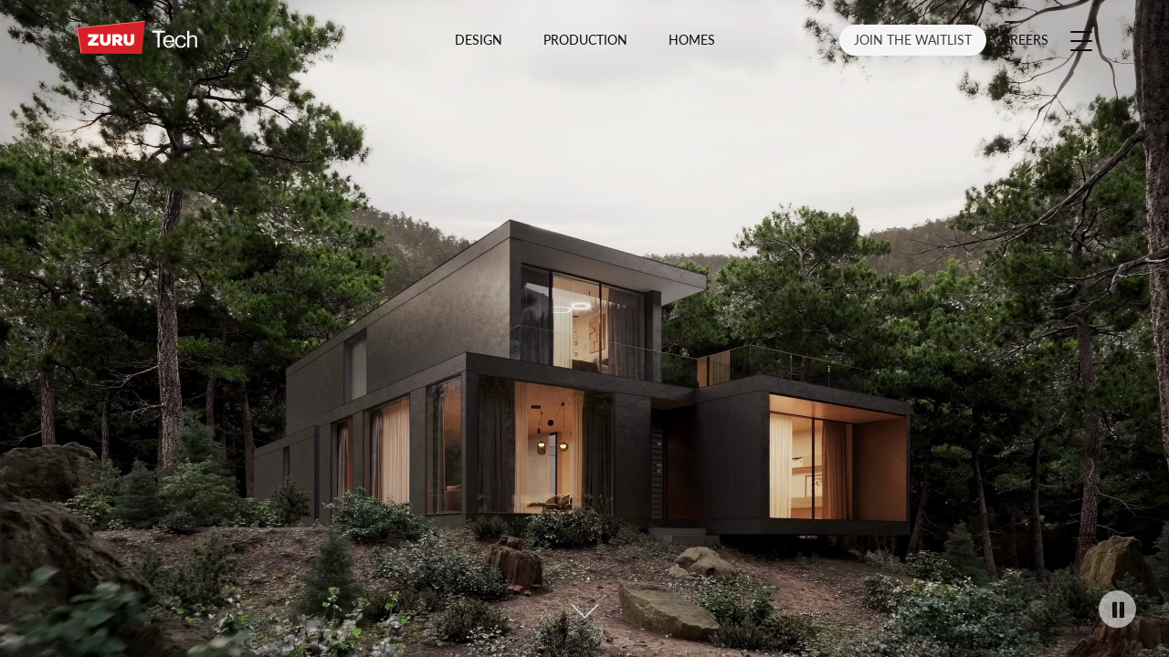

--- FILE ---
content_type: text/html; charset=utf-8
request_url: https://zuru.tech/
body_size: 6247
content:
<!DOCTYPE html><html lang="en"><head><meta charSet="utf-8"/><script type="application/ld+json">{"@type":"Organization","name":"ZURU Tech","legalName":"ZURU Tech Pvt Ltd","url":"https://zuru.tech/","logo":"https://zuru.tech/images/logo_black_full.png","@context":"https://schema.org","foundingDate":"2014","founders":[{"@type":"Person","name":"Nick Mowbray"},{"@type":"Person","name":"Mat Mowbray"},{"@type":"Person","name":"Anna Mowbray"}],"funder":[{"@type":"Organization","name":"ZURU Toys","url":"https://zuru.com/"}],"address":[{"@type":"PostalAddress","streetAddress":"Via Elia Rainusso, 144","addressLocality":"Modena","addressRegion":"Emilia-Romagna","postalCode":"41124","addressCountry":"IT"},{"@type":"PostalAddress","streetAddress":"Via S.Sandri 1","addressLocality":"Milan","addressRegion":"Lombardy","postalCode":"20121","addressCountry":"IT"},{"@type":"PostalAddress","streetAddress":"1601-1615, Venus Stratum, Surendra Mangaldas Rd","addressLocality":"Acharya Narendradev Nagar, Ambawadi, Ahmedabad","addressRegion":"Gujarat","postalCode":"380015","addressCountry":"IN"},{"@type":"PostalAddress","streetAddress":"10 A, O.C. Ganguly Sarani, Lee Residency, Lee Road, Nsr and Associates, Bhawanipore","addressLocality":"Kolkata","addressRegion":"West Bengal","postalCode":"700020","addressCountry":"IN"},{"@type":"PostalAddress","streetAddress":"310, 3/F, Building 2, Shenzhou Computer Building, No.2 Bell Road, Bantian Street","addressLocality":"Longgang District","addressRegion":"Shenzhen","postalCode":"518100","addressCountry":"CN"},{"@type":"PostalAddress","streetAddress":"Building A, Level 4/167 Victoria Street West","addressLocality":"Auckland Central","addressRegion":"Auckland","postalCode":"1010","addressCountry":"NZ"},{"@type":"PostalAddress","streetAddress":"228 Nevata St El Segundo","addressLocality":"Los Angeles","addressRegion":"California","postalCode":"90245","addressCountry":"USA"}],"contactPoint":[{"@type":"ContactPoint","telephone":"(+39) 059 333 098","email":"italy@zuru.tech","contactType":"PR","areaServed":"IT"},{"@type":"ContactPoint","telephone":"(+91) 75959 09079","email":"india@zuru.tech","contactType":"PR","areaServed":"IN"},{"@type":"ContactPoint","telephone":"(+86) 755 8960 3033","email":"china@zuru.com","contactType":"PR","areaServed":"CN"}],"sameAs":["https://www.linkedin.com/company/zuru-tech-italy","https://in.linkedin.com/company/zuru-tech-india-pvt-ltd","https://www.facebook.com/zurutechindia/posts","https://www.facebook.com/zurutechitaly/","https://twitter.com/zurutechindia","https://github.com/zurutech","https://www.instagram.com/zurutechitaly"]}</script><title>ZURU Tech - Changing the way we build</title><meta name="robots" content="index,follow"/><meta name="description" content="ZURU Tech is the company that develops the first digital building construction system in the world. Come build with ZURU!"/><link rel="alternate" hrefLang="en" href="https://zuru.tech/"/><meta property="og:title" content="ZURU Tech - Changing the way we build"/><meta property="og:description" content="ZURU Tech is the company that develops the first digital building construction system in the world. Come build with ZURU!"/><meta property="og:url" content="https://zuru.tech/"/><meta property="og:type" content="website"/><meta property="og:image" content="/images/home02.png?v=1"/><meta property="og:image:alt" content="ZURU Tech"/><meta property="og:image:type" content="image/png"/><meta property="og:image:width" content="1200"/><meta property="og:image:height" content="630"/><meta property="og:site_name" content="ZURU Tech"/><link rel="canonical" href="https://zuru.tech/"/><meta name="author" content="AUTHOR"/><meta name="keywords" content="HTML, SCSS"/><meta name="viewport" content="width=device-width, initial-scale=1"/><meta name="theme-color" content="#000000"/><meta name="google-site-verification" content="6DeCLA_BckrzshcEYw0nOf9r2PcRgyQRz7ZUx1m3Yto"/><meta name="next-head-count" content="22"/><link href="/favicon.png" hrefLang="en" rel="shortcut icon"/><link href="/robots.txt" hrefLang="en" rel="shortcut icon"/><link href="/sitemap.xml" hrefLang="en" rel="shortcut icon"/><link href="/manifest.json" hrefLang="en" rel="manifest"/><link rel="preload" href="/_next/static/css/812cfa7d4fb34834.css" as="style"/><link rel="stylesheet" href="/_next/static/css/812cfa7d4fb34834.css" data-n-g=""/><link rel="preload" href="/_next/static/css/61cb64ae67fcbb11.css" as="style"/><link rel="stylesheet" href="/_next/static/css/61cb64ae67fcbb11.css"/><noscript data-n-css=""></noscript><script defer="" nomodule="" src="/_next/static/chunks/polyfills-c67a75d1b6f99dc8.js"></script><script data-site-id="3" id="matomo" src="/js/matomo.js" type="text/javascript" defer="" data-nscript="beforeInteractive"></script><script defer="" src="/_next/static/chunks/8144-22680969d5d54517.js"></script><script defer="" src="/_next/static/chunks/5952-55e965c3cdf444c0.js"></script><script defer="" src="/_next/static/chunks/2404.0deb007ae21e0b37.js"></script><script defer="" src="/_next/static/chunks/1854.8dd05876c89b5958.js"></script><script defer="" src="/_next/static/chunks/719-35bd38905ef8af79.js"></script><script defer="" src="/_next/static/chunks/7629-3b5a00dbd30cc83c.js"></script><script defer="" src="/_next/static/chunks/4939-64dd1f5b25d418ab.js"></script><script defer="" src="/_next/static/chunks/4921.ec1f322f2401cc72.js"></script><script defer="" src="/_next/static/chunks/675.3cb3ef57cf79fea0.js"></script><script defer="" src="/_next/static/chunks/7071.4eb5cab744e989d4.js"></script><script src="/_next/static/chunks/webpack-b71ebae1d6e3c543.js" defer=""></script><script src="/_next/static/chunks/framework-b3437ff99143db1b.js" defer=""></script><script src="/_next/static/chunks/main-f2443c7be07bec6b.js" defer=""></script><script src="/_next/static/chunks/pages/_app-7c63808c4e85af85.js" defer=""></script><script src="/_next/static/chunks/3247-e780241541e94473.js" defer=""></script><script src="/_next/static/chunks/pages/index-344cc5a6adef05cf.js" defer=""></script><script src="/_next/static/O7y-00Fb88LRU7qx2YtPB/_buildManifest.js" defer=""></script><script src="/_next/static/O7y-00Fb88LRU7qx2YtPB/_ssgManifest.js" defer=""></script></head><body><noscript><iframe height="0" src="https://www.googletagmanager.com/ns.html?id=&#x27;%NEXT_PUBLIC_REACT_APP_GOOGLE_TAG_MANAGER_ID%&#x27;" style="display:none;visibility:hidden" title="google-tag-manager" width="0"></iframe></noscript><noscript>You need to enable JavaScript to run this app.</noscript><div id="__next"><div class="App"><div class="content-panel"><div class="container" id="HomePage"><header id="headerMain" class="position-fixed lr-space d-flex flex-align-center flex-space-between xs-justify-content-end width-100
       up "><div class="logo header-logo"><a href="/" title="ZURU"><img alt="zuru-logo" src="/images/zuru-new-logo-white.svg"/></a></div><nav class="position-absolute transform-translate-50 flex-align-start sm-flex-align-center sm-sm-flex-direction-column sm-d-flex sm-flex-content-center"><ul class="d-flex flex-align-center xs-flex-direction-column sm-sm-d-flex"><li class=""><a class="nav-link" href="/design">Design</a></li><li class=""><a class="nav-link" href="/production">Production</a></li><li class=""><a class="nav-link" href="/homes">Homes</a></li></ul></nav><div class="team-toggle position-relative "><div class="nav-links"><a class="active-nav-link join-the-waitlist nav-link margin-0 md-hide" href="/join-the-waitlist">JOIN THE WAITLIST</a><a class="join-the-team nav-link margin-0 sm-sm-hide" href="/join-the-team">Careers</a></div><div tabindex="0" title="Menu" class="menu-bars transition-06 position-absolute "><span class="first transition-05"></span><span class="second transition-05"></span><span class="third transition-05"></span></div></div><div class="menu-items width-100 height-100-vh transition-05 position-fixed "><div class="menu-items-in position-relative width-100"><div class="logo white-logo position-relative width-100"><a class="sidebar-logo" href="/" title="ZURU"><img alt="zuru-logo" src="/logo_white.png"/></a><div tabindex="0" title="Close" class="menu-bars transition-05 position-absolute transform-translate-Y-50 "><span class="first transition-05"></span><span class="second transition-05"></span><span class="third transition-05"></span></div></div><div class="right d-flex flex-direction-column"><ul class="d-flex flex-direction-column one"><li class=""><a title="Homes" href="/homes">Homes</a></li><li class=""><a title="Design" href="/design">Design</a></li><li class=""><a title="Production" href="/production">Production</a></li><li class=""><a title="Careers" href="/join-the-waitlist">Join the waitlist</a></li><li class=""><a title="Careers" href="/join-the-team">Careers</a></li><span class="more-page">More Pages</span><li class=""><a title="About us" href="/about-us">About us</a></li><li class=""><a title="Why build with ZURU" href="/why-build-with-zuru">Why build with ZURU</a></li></ul></div></div><div class="menu-items-bottom width-100 d-flex flex-align-stretch"><div class="header-social d-flex flex-align-center width-100"><div class="header-social-in width-100"><p>Follow us</p><div class="d-flex flex-space-between icons"><div class="follow-us d-flex flex-space-between"><ul class="d-flex xxs-width-100"><li><a class="transition-05" href="https://www.instagram.com/lifeatzuru/" target="blank" title="Instagram"><span class="icon-instagram zuru-icon"></span> <span class="text">Twitter</span></a></li><li><a class="transition-05" href="https://www.linkedin.com/company/zuru-tech/" target="blank" title="Linkdin"><span class="icon-linkdin zuru-icon"></span> <span class="text">Linkedin</span></a></li></ul></div></div></div></div></div></div><div class="menu-cl transition-05 min-height-100vh position-fixed  "></div></header><section class="homes-your-design changing-the-way banner width-100 position-relative overflow-hidden min-height-100-vh start-scroll" id="changingTheWayWeBuild"><div class="slide-container text-center"><div class="intro-section banner-top-content home-video-content transform-translate-X-50 position-absolute text-center xs-lr-space"><div class="intro-section-in "><h1 class="">Changing the way we build</h1><div class="intro-text banner-sub-title mb-0">Automated end to end solution</div></div></div><div class="zuru-video transition-06 active position-absolute width-100 min-height-100-vh commercial-video-autoplay-fix active"><div class="banner-video-main position-absolute width-100 min-height-100-vh max-height-100-vh active
        "><div class="video-main-in transition-02  active"><video class="banner-video video position-absolute width-100 min-height-100-vh max-height-100-vh " muted="" autoplay="" playsinline="" poster="https://zuru-old-website-2.imgix.net"></video><div class="pause-mute d-flex flex-direction-row transition-06 flex-content-end position-absolute d-none-mute  active"><div class="pause position-relative transition-06  " role="presentation"><span class="icon-pause zuru-icon d-flex flex-align-center text-center flex-content-center"></span><span class="icon-play-small zuru-icon play d-flex flex-align-center text-center flex-content-center"></span></div><div class="mute transition-06 position-relative  true " role="presentation"><span class="icon-mute zuru-icon d-flex pause flex-align-center text-center flex-content-center"></span><span class="icon-volume-high zuru-icon play mute position-absolute d-flex flex-align-center text-center flex-content-center"></span></div></div></div></div></div><span class="go-down-icn d-flex flex-content-center transform-translate-X-50 position-absolute text-center" tabindex="0"><span class="icon-arrow-down zuru-icon"></span></span></div></section><section id="createDreamcacher" class="scroled-img dream-chat white-header overflow-hidden white-color position-relative min-height-100-vh max-height-100-vh start-scroll  "><div class="responsive-image-cover position-relative"><div class="responsive-image-wrapper-parent "><span style="box-sizing:border-box;display:block;overflow:hidden;width:initial;height:initial;background:none;opacity:1;border:0;margin:0;padding:0;position:absolute;top:0;left:0;bottom:0;right:0"><img alt="Design your way" src="[data-uri]" decoding="async" data-nimg="fill" class="responsive-image-wrapper width-100 cover min-height-100-vh max-height-100-vh" style="position:absolute;top:0;left:0;bottom:0;right:0;box-sizing:border-box;padding:0;border:none;margin:auto;display:block;width:0;height:0;min-width:100%;max-width:100%;min-height:100%;max-height:100%"/><noscript><img alt="Design your way" sizes="100vw" srcSet="https://zuru-old-website-2.imgix.net/images/design-your-way-mobile.png?auto=format&amp;fit=max&amp;w=640 640w, https://zuru-old-website-2.imgix.net/images/design-your-way-mobile.png?auto=format&amp;fit=max&amp;w=750 750w, https://zuru-old-website-2.imgix.net/images/design-your-way-mobile.png?auto=format&amp;fit=max&amp;w=828 828w, https://zuru-old-website-2.imgix.net/images/design-your-way-mobile.png?auto=format&amp;fit=max&amp;w=1080 1080w, https://zuru-old-website-2.imgix.net/images/design-your-way-mobile.png?auto=format&amp;fit=max&amp;w=1200 1200w, https://zuru-old-website-2.imgix.net/images/design-your-way-mobile.png?auto=format&amp;fit=max&amp;w=1920 1920w, https://zuru-old-website-2.imgix.net/images/design-your-way-mobile.png?auto=format&amp;fit=max&amp;w=2048 2048w, https://zuru-old-website-2.imgix.net/images/design-your-way-mobile.png?auto=format&amp;fit=max&amp;w=3840 3840w" src="https://zuru-old-website-2.imgix.net/images/design-your-way-mobile.png?auto=format&amp;fit=max&amp;w=3840" decoding="async" data-nimg="fill" style="position:absolute;top:0;left:0;bottom:0;right:0;box-sizing:border-box;padding:0;border:none;margin:auto;display:block;width:0;height:0;min-width:100%;max-width:100%;min-height:100%;max-height:100%" class="responsive-image-wrapper width-100 cover min-height-100-vh max-height-100-vh" loading="lazy"/></noscript></span></div></div><div class="dream-chat-intro position-absolute transform-translate-X-50 width-100"><div class="intro-section "><div class="intro-section-in d-flex flex-align-center position-relative text-center flex-direction-column sm-min-height-100-vh"><h2 class="intro-title banner-title">Design your way</h2><div class="intro-text h3-3 font-weight-400">Using the world’s most advanced BIM software</div><a class="btn transition-05 btn-white sm-position-absolute xs-xs-width-100" target="_self" href="/design">Show more</a><div class="intro-zuru-card d-flex flex-content-center position-absolute flex-align-start col-4 md-col-4 sm-col-4 xs-col-4 xs-xs-col-2 gap-2 lg-hide sm-d-flex margin-0 width-100"><div class="card "><div class="card-in width-100 position-relative  d-flex flex-direction-column flex-content-center text-center"><div class="img zuru-icon icon-design"></div><h4 class="card-title p font-weight-400">Full design flexibility</h4></div></div><div class="card "><div class="card-in width-100 position-relative  d-flex flex-direction-column flex-content-center text-center"><div class="img zuru-icon icon-community"></div><h4 class="card-title p font-weight-400">Live collaborative community</h4></div></div><div class="card "><div class="card-in width-100 position-relative  d-flex flex-direction-column flex-content-center text-center"><div class="img zuru-icon icon-responsive-devices"></div><h4 class="card-title p font-weight-400">Free to download and use</h4></div></div><div class="card "><div class="card-in width-100 position-relative  d-flex flex-direction-column flex-content-center text-center"><div class="img zuru-icon icon-cart"></div><h4 class="card-title p font-weight-400">One click to order</h4></div></div></div></div></div></div><div class="scrolled-section position-absolute width-100 l-0 top-0"><div class="scrolled-section-in"><img alt="Title Bar" class="position-absolute title-bar transform-translate-X-50 sm-hide" height="48" loading="lazy" src="/images/navbar-line.png" width="1710"/><img alt="Tool Bar" class="position-absolute tool-bar transform-translate-Y-50 sm-hide" height="930" loading="lazy" src="/images/tool-bar.png"/><img alt="Material Library" class="position-absolute material-library sm-hide" loading="lazy" src="/images/material-library.png"/><div class="desk-screen position-absolute transform-translate-50 width-100 min-height-100-vh"></div></div></div></section><section class="homes-your-design banner width-100 position-relative overflow-hidden min-height-100-vh start-scroll" id="homesByYourDesign"><div class="slide-container text-center"><div class="intro-section banner-top-content transform-translate-X-50 position-absolute text-center"><div class="intro-section-in "><h2 class="banner-title">Homes by your design</h2></div></div><div class="zuru-swiper-in position-relative "><div class="swiper homes-your-design-swiper"><div class="swiper-wrapper"><div class="swiper-slide"><div class="slide position-relative width-100 "><div class="slide-img position-relative "><div class="responsive-image-cover position-relative"><div class="responsive-image-wrapper-parent "><span style="box-sizing:border-box;display:block;overflow:hidden;width:initial;height:initial;background:none;opacity:1;border:0;margin:0;padding:0;position:absolute;top:0;left:0;bottom:0;right:0"><img alt="Homes by your design Manufactured by ZURU" src="[data-uri]" decoding="async" data-nimg="fill" class="responsive-image-wrapper width-100 cover max-height-100-vh" style="position:absolute;top:0;left:0;bottom:0;right:0;box-sizing:border-box;padding:0;border:none;margin:auto;display:block;width:0;height:0;min-width:100%;max-width:100%;min-height:100%;max-height:100%"/><noscript><img alt="Homes by your design Manufactured by ZURU" sizes="100vw" srcSet="https://zuru-old-website-2.imgix.net/images/home02.png?auto=format&amp;fit=max&amp;w=640 640w, https://zuru-old-website-2.imgix.net/images/home02.png?auto=format&amp;fit=max&amp;w=750 750w, https://zuru-old-website-2.imgix.net/images/home02.png?auto=format&amp;fit=max&amp;w=828 828w, https://zuru-old-website-2.imgix.net/images/home02.png?auto=format&amp;fit=max&amp;w=1080 1080w, https://zuru-old-website-2.imgix.net/images/home02.png?auto=format&amp;fit=max&amp;w=1200 1200w, https://zuru-old-website-2.imgix.net/images/home02.png?auto=format&amp;fit=max&amp;w=1920 1920w, https://zuru-old-website-2.imgix.net/images/home02.png?auto=format&amp;fit=max&amp;w=2048 2048w, https://zuru-old-website-2.imgix.net/images/home02.png?auto=format&amp;fit=max&amp;w=3840 3840w" src="https://zuru-old-website-2.imgix.net/images/home02.png?auto=format&amp;fit=max&amp;w=3840" decoding="async" data-nimg="fill" style="position:absolute;top:0;left:0;bottom:0;right:0;box-sizing:border-box;padding:0;border:none;margin:auto;display:block;width:0;height:0;min-width:100%;max-width:100%;min-height:100%;max-height:100%" class="responsive-image-wrapper width-100 cover max-height-100-vh" loading="lazy"/></noscript></span></div></div></div></div></div><div class="swiper-slide"><div class="slide position-relative width-100 "><div class="slide-img position-relative "><div class="responsive-image-cover position-relative"><div class="responsive-image-wrapper-parent "><span style="box-sizing:border-box;display:block;overflow:hidden;width:initial;height:initial;background:none;opacity:1;border:0;margin:0;padding:0;position:absolute;top:0;left:0;bottom:0;right:0"><img alt="Homes by your design Manufactured by ZURU" src="[data-uri]" decoding="async" data-nimg="fill" class="responsive-image-wrapper width-100 cover max-height-100-vh" style="position:absolute;top:0;left:0;bottom:0;right:0;box-sizing:border-box;padding:0;border:none;margin:auto;display:block;width:0;height:0;min-width:100%;max-width:100%;min-height:100%;max-height:100%"/><noscript><img alt="Homes by your design Manufactured by ZURU" sizes="100vw" srcSet="https://zuru-old-website-2.imgix.net/images/home03.png?auto=format&amp;fit=max&amp;w=640 640w, https://zuru-old-website-2.imgix.net/images/home03.png?auto=format&amp;fit=max&amp;w=750 750w, https://zuru-old-website-2.imgix.net/images/home03.png?auto=format&amp;fit=max&amp;w=828 828w, https://zuru-old-website-2.imgix.net/images/home03.png?auto=format&amp;fit=max&amp;w=1080 1080w, https://zuru-old-website-2.imgix.net/images/home03.png?auto=format&amp;fit=max&amp;w=1200 1200w, https://zuru-old-website-2.imgix.net/images/home03.png?auto=format&amp;fit=max&amp;w=1920 1920w, https://zuru-old-website-2.imgix.net/images/home03.png?auto=format&amp;fit=max&amp;w=2048 2048w, https://zuru-old-website-2.imgix.net/images/home03.png?auto=format&amp;fit=max&amp;w=3840 3840w" src="https://zuru-old-website-2.imgix.net/images/home03.png?auto=format&amp;fit=max&amp;w=3840" decoding="async" data-nimg="fill" style="position:absolute;top:0;left:0;bottom:0;right:0;box-sizing:border-box;padding:0;border:none;margin:auto;display:block;width:0;height:0;min-width:100%;max-width:100%;min-height:100%;max-height:100%" class="responsive-image-wrapper width-100 cover max-height-100-vh" loading="lazy"/></noscript></span></div></div></div></div></div><div class="swiper-slide"><div class="slide position-relative width-100 "><div class="slide-img position-relative "><div class="responsive-image-cover position-relative"><div class="responsive-image-wrapper-parent "><span style="box-sizing:border-box;display:block;overflow:hidden;width:initial;height:initial;background:none;opacity:1;border:0;margin:0;padding:0;position:absolute;top:0;left:0;bottom:0;right:0"><img alt="Homes by your design Manufactured by ZURU" src="[data-uri]" decoding="async" data-nimg="fill" class="responsive-image-wrapper width-100 cover max-height-100-vh" style="position:absolute;top:0;left:0;bottom:0;right:0;box-sizing:border-box;padding:0;border:none;margin:auto;display:block;width:0;height:0;min-width:100%;max-width:100%;min-height:100%;max-height:100%"/><noscript><img alt="Homes by your design Manufactured by ZURU" sizes="100vw" srcSet="https://zuru-old-website-2.imgix.net/images/home01.png?auto=format&amp;fit=max&amp;w=640 640w, https://zuru-old-website-2.imgix.net/images/home01.png?auto=format&amp;fit=max&amp;w=750 750w, https://zuru-old-website-2.imgix.net/images/home01.png?auto=format&amp;fit=max&amp;w=828 828w, https://zuru-old-website-2.imgix.net/images/home01.png?auto=format&amp;fit=max&amp;w=1080 1080w, https://zuru-old-website-2.imgix.net/images/home01.png?auto=format&amp;fit=max&amp;w=1200 1200w, https://zuru-old-website-2.imgix.net/images/home01.png?auto=format&amp;fit=max&amp;w=1920 1920w, https://zuru-old-website-2.imgix.net/images/home01.png?auto=format&amp;fit=max&amp;w=2048 2048w, https://zuru-old-website-2.imgix.net/images/home01.png?auto=format&amp;fit=max&amp;w=3840 3840w" src="https://zuru-old-website-2.imgix.net/images/home01.png?auto=format&amp;fit=max&amp;w=3840" decoding="async" data-nimg="fill" style="position:absolute;top:0;left:0;bottom:0;right:0;box-sizing:border-box;padding:0;border:none;margin:auto;display:block;width:0;height:0;min-width:100%;max-width:100%;min-height:100%;max-height:100%" class="responsive-image-wrapper width-100 cover max-height-100-vh" loading="lazy"/></noscript></span></div></div></div></div></div></div><div class="swiper-button-prev"></div><div class="swiper-button-next"></div><div class="swiper-pagination"></div></div></div><div class="position-absolute slider-zuru-card multi transform-translate-X-50 width-100 d-flex flex-content-center"><a class="btn transition-05 go-down btn-white text-center xs-xs-width-100 display-inline-block" target="_self" href="/homes">See more</a></div></div></section><section class="green-enviroment banner overflow-hidden min-height-100-vh start-scroll" id="greenEnviroment"><div class="green-enviroment-in min-height-100-vh same-height sm-sm-min-height-auto position-relative"><div class="overflow-hidden width-100 position-relative"><div class="responsive-image-cover position-relative"><div class="responsive-image-wrapper-parent "><span style="box-sizing:border-box;display:block;overflow:hidden;width:initial;height:initial;background:none;opacity:1;border:0;margin:0;padding:0;position:absolute;top:0;left:0;bottom:0;right:0"><img alt="Automated end to end production" src="[data-uri]" decoding="async" data-nimg="fill" class="responsive-image-wrapper width-100 cover min-height-100-vh max-height-100-vh factory-image" style="position:absolute;top:0;left:0;bottom:0;right:0;box-sizing:border-box;padding:0;border:none;margin:auto;display:block;width:0;height:0;min-width:100%;max-width:100%;min-height:100%;max-height:100%"/><noscript><img alt="Automated end to end production" sizes="100vw" srcSet="https://zuru-old-website-2.imgix.net/images/mobile/zuru-factory.png?auto=format&amp;fit=max&amp;w=640 640w, https://zuru-old-website-2.imgix.net/images/mobile/zuru-factory.png?auto=format&amp;fit=max&amp;w=750 750w, https://zuru-old-website-2.imgix.net/images/mobile/zuru-factory.png?auto=format&amp;fit=max&amp;w=828 828w, https://zuru-old-website-2.imgix.net/images/mobile/zuru-factory.png?auto=format&amp;fit=max&amp;w=1080 1080w, https://zuru-old-website-2.imgix.net/images/mobile/zuru-factory.png?auto=format&amp;fit=max&amp;w=1200 1200w, https://zuru-old-website-2.imgix.net/images/mobile/zuru-factory.png?auto=format&amp;fit=max&amp;w=1920 1920w, https://zuru-old-website-2.imgix.net/images/mobile/zuru-factory.png?auto=format&amp;fit=max&amp;w=2048 2048w, https://zuru-old-website-2.imgix.net/images/mobile/zuru-factory.png?auto=format&amp;fit=max&amp;w=3840 3840w" src="https://zuru-old-website-2.imgix.net/images/mobile/zuru-factory.png?auto=format&amp;fit=max&amp;w=3840" decoding="async" data-nimg="fill" style="position:absolute;top:0;left:0;bottom:0;right:0;box-sizing:border-box;padding:0;border:none;margin:auto;display:block;width:0;height:0;min-width:100%;max-width:100%;min-height:100%;max-height:100%" class="responsive-image-wrapper width-100 cover min-height-100-vh max-height-100-vh factory-image" loading="lazy"/></noscript></span></div></div><div class="intro-section banner-top-content transform-translate-X-50 position-absolute text-center"><div class="intro-section-in "><h2 class="intro-title banner-title">Automated end to end production</h2></div></div><div class="overlaped-sec position-absolute width-100 lr-space d-flex flex-align-center flex-content-center flex-direction-column"><div class="service d-flex width-100 white-color-2 col-3 md-col-3 sm-col-3 gap-4 sm-gap-1 flex-align-center flex-direction-row flex-space-between"><div class="card same-height one"><div class="card-in width-100 position-relative  text-center"><div class="img icon-recycle zuru-icon d-flex flex-align-center flex-content-center"></div><div class="card-text h4 text-center">Smarter use<span class="break ">of materials</span></div></div></div><div class="card same-height two"><div class="card-in width-100 position-relative  text-center"><div class="img icon-not-zero zuru-icon d-flex flex-align-center flex-content-center"></div><div class="card-text h4 text-center">Engineered<span class="break ">for efficiency</span></div></div></div><div class="card same-height three"><div class="card-in width-100 position-relative  text-center"><div class="img icon-90 zuru-icon d-flex flex-align-center flex-content-center"></div><div class="card-text h4 text-center">Innovation with<span class="break ">responsibility</span></div></div></div></div><a class="btn transition-05 display-inline-block btn-white position-relative xs-xs-width-100" target="_self" href="/production">Learn more</a></div></div></div></section><section class="why-build-with-zuru lr-space white-color text-center position-relative full-black-bg start-scroll" id="whyBuildWithZuru"><div class="tb-padding"><div class="why-build-with-zuru-in"><div class="h2 banner-title">Why build with<!-- --> <span class="lg-hide xs-display-inline-block">ZURU</span><span class="zuru-logo xs-hide"><img alt="ZURU" height="27" src="./images/zuru-logo.svg" width="106"/></span>?</div><div class="h3-3 font-weight-400">Affordable. Great quality. Better buildings.</div><a class="btn transition-05 text-center btn-primary xs-xs-width-100 display-inline-block" target="_self" href="/why-build-with-zuru">Learn more</a></div></div></section><footer id="mainFooter" class="lr-space footer position-relative flex-space-between width-100 d-flex flex-align-center start-scroll "><div class="d-flex footer-bottom width-100 flex-space-between sm-sm-flex-content-center sm-sm-flex-direction-reverse flex-align-center terms"><span class="sm-sm-width-100 text-center sm-text-left">ZURU Tech HK Ltd<!-- --> <!-- -->2026<!-- --> <!-- -->— All Rights Reserved</span><ul class="d-flex flex-align-center sm-sm-width-100"><li><a class="transition-05" href="/about-us">About us</a></li><li><a class="transition-05" href="/cookie-policy">Cookie Policy</a></li><li><a class="transition-05" href="/terms-of-use">Terms of Use</a></li><li><a class="transition-05" href="/privacy-policy">Privacy Policy</a></li></ul></div></footer></div><div class="cookie-content-none"><div class="cookie-section white-color lr-space width-100 position-fixed"><div class="cookie-section-in d-flex flex-align-center flex-space-between gap-4"><div class="text"><p>We use necessary cookies to make our site work. We’d also like to set optional analytics cookies to help us improve it. We won’t set optional cookies unless you enable them. Using this tool will set a cookie on your device to remember your preference. For more detailed information about the cookies we have, see our<!-- --> <a class="cookie-policy primary-color" hrefLang="en" rel="noopener noreferrer" target="_blank" href="/cookie-policy">Cookie Policy.</a></p></div><div class="d-flex buttons flex-align-center flex-content-end"><button class="btn transition-05 btn-white xs-xs-width-100" title="Cookie settings" type="button">Cookie settings<!-- --> </button><button class="btn transition-05 btn-primary xs-xs-width-100" title="Accept all cookies" type="button">Accept all cookies<!-- --> </button></div></div></div></div></div></div></div><div id="popper"></div><script id="__NEXT_DATA__" type="application/json">{"props":{"pageProps":{}},"page":"/","query":{},"buildId":"O7y-00Fb88LRU7qx2YtPB","nextExport":true,"autoExport":true,"isFallback":false,"dynamicIds":[2404,1854,5085,675,7071],"locale":"en","locales":["en"],"defaultLocale":"en","scriptLoader":[]}</script></body></html>

--- FILE ---
content_type: text/css; charset=UTF-8
request_url: https://zuru.tech/_next/static/css/812cfa7d4fb34834.css
body_size: 72172
content:
#tooltip{display:inline-block;background:#f5f5f5;color:#0b0b0b;padding:12px 0;font-size:13px;border-radius:8px;box-shadow:0 6px 12px rgba(0,0,0,.2);z-index:10}#arrow,#arrow:before{position:absolute;width:8px;height:8px;background:inherit}#arrow{visibility:hidden}#arrow:before{visibility:visible;content:"";transform:rotate(45deg)}#tooltip[data-popper-placement^=top]>#arrow{bottom:-4px}#tooltip[data-popper-placement^=bottom]>#arrow{top:-4px}#tooltip[data-popper-placement^=left]>#arrow{right:-4px}#tooltip[data-popper-placement^=right]>#arrow{left:-4px}#tooltip[data-popper-placement^=bottom]>#arrow:before,#tooltip[data-popper-placement^=top]>#arrow:before{border-radius:2px}*{margin:0;padding:0;box-sizing:border-box;-webkit-box-sizing:border-box;-ms-box-sizing:border-box;-moz-box-sizing:border-box;outline:0}img{max-width:100%;height:auto}a{text-decoration:none;outline:none}li{list-style:none}select{padding-right:70px;appearance:none;-webkit-appearance:none;-moz-appearance:none;-ms-appearance:none;font-family:Lato}select::-ms-expand{display:none}textarea{outline:none;font-size:14px}button,textarea{font-family:Lato}button{cursor:pointer;border:0;font-weight:600}#nprogress .bar{background:#009ffa!important;height:3px!important}button:disabled{cursor:not-allowed}textarea:-moz-placeholder,textarea:-ms-input-placeholder,textarea::-moz-placeholder,textarea::-webkit-input-placeholder,textarea::placeholder{color:#525252;font-family:Lato}.custom-scroll-bar::-webkit-scrollbar,.reach-out-in-in::-webkit-scrollbar,body>::-webkit-scrollbar{width:7px}.custom-scroll-bar::-webkit-scrollbar-track,.reach-out-in-in::-webkit-scrollbar-track,body>::-webkit-scrollbar-track{background:#f1f1f1;border-radius:9px}.custom-scroll-bar::-webkit-scrollbar-thumb,.reach-out-in-in::-webkit-scrollbar-thumb,body>::-webkit-scrollbar-thumb{background:rgba(51,51,51,.7);border-radius:9px}.custom-scroll-bar::-webkit-scrollbar-thumb:hover,.reach-out-in-in::-webkit-scrollbar-thumb:hover,body>::-webkit-scrollbar-thumb:hover{background:#0074eb}html{scroll-behavior:smooth;-webkit-scroll-behavior:smooth;-moz-scroll-behavior:smooth;-ms-scroll-behavior:smooth}html.full-section-scroll,html.full-section-scroll .App,html.full-section-scroll .content-panel{overflow:hidden}html.full-section-scroll #HomePage{scroll-snap-destination:0 0;-webkit-scroll-snap-destination:0 0;-moz-scroll-snap-destination:0 0;-ms-scroll-snap-destination:0 0;overflow:hidden;height:100vh;max-height:100vh;overflow-y:scroll;scroll-behavior:smooth;-webkit-scroll-behavior:smooth;-moz-scroll-behavior:smooth;-ms-scroll-behavior:smooth;scroll-snap-type:y mandatory;-webkit-scroll-snap-type:y mandatory;-ms-scroll-snap-type:y mandatory;-moz-scroll-snap-type:y mandatory}a.link{color:#0074eb}body{font-family:Lato;font-size:14px;line-height:18.2px;font-style:normal;font-weight:400;color:#0b0b0b;-moz-osx-font-smoothing:grayscale;-webkit-font-smoothing:antialiased;scroll-behavior:smooth;-webkit-scroll-behavior:smooth;-moz-scroll-behavior:smooth;-ms-scroll-behavior:smooth}html.full-section-scroll .start-sctolr{scroll-snap-align:start;-webkit-scroll-snap-align:start;-ms-scroll-snap-align:start;-moz-scroll-snap-align:start}.container{display:block;position:relative}.light-black-color{color:#454545}.gray-bg{background:#f5f5f5}.gray-bg-2{background:#d6d6d6}.dark-bg{background:#0b0b0b}.gray-color{color:#f5f5f5}.light-gray-color{color:#616467}.very-light-gray-color{color:#9e9e9e}.full-white-color{color:#fff}.full-black-color{color:#0b0b0b}.full-black-bg{background:#0b0b0b}.white-color{color:#fdfdfd}.white-color-2{color:#f5f5f5}.white-color-9{color:hsla(0,0%,99%,.8)}.light-white-color{color:#c6c8cb}.red-color{color:#d6001c}.primary-color,a.primary-link{color:#0074eb}a.primary-link:focus,a.primary-link:hover{text-decoration:underline}.pull-left{float:left}.pull-right{float:right}.p,p{font-size:14px;line-height:18.2px;margin:0 0 9px}p:last-child{margin:0}.h1,.h2,.h3,.h4,.h5,.h6,h1,h2,h3,h4,h5,h6{font-weight:600}.h1,.h2,.h3,h1,h2,h3{font-family:Manrope;font-weight:700}.h1,h1{font-size:40px;margin-bottom:16px}.h1,.h2,h1,h2{line-height:1.3}.h2,h2{font-size:28px;font-weight:700;margin:0 0 24px}h2 span.break,span.break{display:block}.h3,h3{font-size:20px;margin:0 0 24px;font-weight:600}.h3,.h3-3,h3{line-height:1.3;font-family:Manrope}.h3-3{font-size:22px;margin:0 0 32px;font-weight:400}.h4,h4{font-family:Lato;font-size:17px;line-height:1.3;margin:0 0 24px}.font-weight-400{font-weight:400}.common-fonts{font-family:Lato}.font-weight-500{font-weight:500}.font-weight-600{font-weight:600}.font-weight-700{font-weight:700}.tb-space{padding-bottom:20px;padding-top:20px}img.cover{width:100%;min-height:100vh}img.cover,img.object-cover{-o-object-fit:cover;object-fit:cover;-o-object-position:center;object-position:center}.text-uppercase{text-transform:uppercase}.text-lowercase{text-transform:lowercase}.transition-02{transition:all .2s ease;-webkit-transition:all .2s ease;-ms-transition:all .2s ease;-moz-transition:all .2s ease}.transition-03{transition:all .3s ease;-webkit-transition:all .3s ease;-ms-transition:all .3s ease;-moz-transition:all .3s ease}.transition-05{transition:all .5s ease;-webkit-transition:all .5s ease;-ms-transition:all .5s ease;-moz-transition:all .5s ease}.transition-06{transition:all .6s ease;-webkit-transition:all .6s ease;-ms-transition:all .6s ease;-moz-transition:all .6s ease}.transition-07{transition:all .7s ease;-webkit-transition:all .7s ease;-ms-transition:all .7s ease;-moz-transition:all .7s ease}.transition-08{transition:all .8s ease;-webkit-transition:all .8s ease;-ms-transition:all .8s ease;-moz-transition:all .8s ease}.transition-1{transition:all 1s ease;-webkit-transition:all 1s ease;-ms-transition:all 1s ease;-moz-transition:all 1s ease}.transition-1-5{transition:all 1.5s ease;-webkit-transition:all 1.5s ease;-ms-transition:all 1.5s ease;-moz-transition:all 1.5s ease}.opacity-0{opacity:0}.position-absolute{position:absolute}.position-relative{position:relative}.position-fixed{position:fixed}.position-sticky{position:sticky}.radius-10{border-radius:10px}.radius-15{border-radius:15px}.radius-20{border-radius:20px}.radius-25{border-radius:25px}.radius-30{border-radius:30px}.full-radius,.radius-50{border-radius:50%}.display-inline-block{display:inline-block}.display-table{display:table}.d-flex{display:flex;flex-wrap:wrap}.no-flex-wrap{flex-wrap:nowrap}.d-grid{display:grid}.flex-direction-row{flex-direction:row}.flex-row-reverse{flex-direction:row-reverse}.flex-direction-column{flex-direction:column}.flex-column-reverse{flex-direction:column-reverse}.flex-align-center{align-items:center}.flex-align-end{align-items:flex-end}.flex-align-start{align-items:flex-start}.flex-align-stretch{align-items:stretch}.flex-space-between{justify-content:space-between}.flex-space-evenly{justify-content:space-evenly}.flex-content-around{justify-content:space-around}.flex-content-center{justify-content:center}.flex-content-end{justify-content:end}.text-center{text-align:center}.text-left{text-align:left}.text-right{text-align:right}.width-100{width:100%}.width-100-vw{width:100vw}.max-width-100{max-width:100%}.width-fit-content{width:-moz-fit-content;width:fit-content}.height-100{height:100%}.height-100-vh{height:100vh}.min-height-100-vh{min-height:100vh}.max-height-100-vh{max-height:100vh}.max-height-100{max-height:100%}.overflow-hidden{overflow:hidden}.transform-translate-X-50{left:50%;transform:translateX(-50%);-webkit-transform:translateX(-50%);-moz-transform:translateX(-50%);-ms-transform:translateX(-50%)}.transform-translate-Y-50{top:50%;transform:translateY(-50%);-webkit-transform:translateY(-50%);-moz-transform:translateY(-50%);-ms-transform:translateY(-50%)}.transform-translate-50{top:50%;left:50%;transform:translate(-50%,-50%);-webkit-transform:translate(-50%,-50%);-moz-transform:translate(-50%,-50%);-ms-transform:translate(-50%,-50%)}.padding-0{padding:0!important}.margin-0{margin:0!important}.mb-0{margin-bottom:0!important}.mt-0{margin-top:0!important}.lr-margin-auto{margin-left:auto!important;margin-right:auto!important}.lr-space{padding-left:105px;padding-right:105px}.l-space{left:105px}.r-space{right:105px}.row{margin:0 -91px}.row>div{padding:0 91px}.col-4>div{width:25%}.col-3>*,.col-3>div{width:33.33%}.col-2>*,.col-2>div,.width-50{width:50%}.col-1>div{width:100%}.gap-5{margin:0 -25px}.gap-5>*,.gap-5>div{padding:0 25px;margin-bottom:50px}.gap-4{margin:0 -20px}.gap-4>*,.gap-4>div{padding:0 20px;margin-bottom:40px}.gap-3{margin:0 -15px}.gap-3>*,.gap-3>div{padding:0 15px;margin-bottom:30px}.gap-2{margin:0 -12px}.gap-2>*,.gap-2>div{padding:0 12px;margin-bottom:24px}.gap-1{margin:0 -7.5px}.gap-1>*,.gap-1>div{padding:0 7.5px;margin-bottom:15px}.sm-show,.sm-sm-show,.xs-show{display:none}.same-height{display:flex;flex-wrap:wrap}.same-height>div{align-items:stretch}.mb-15{margin-bottom:15px}.mb-20{margin-bottom:20px}.scroll-to-top{top:150px;opacity:0;visibility:hidden}.scroll-to-top.active{opacity:1;visibility:visible}.scroll-to-top .scroll-top{width:40px;height:40px;right:175px;padding:0;font-size:40px;line-height:1;border-radius:50%;text-align:center}.scroll-to-top.active{z-index:99}.tb-padding{padding-top:100px;padding-bottom:100px}.tb-padding-bottom{padding-bottom:120px!important}.p-l-0{padding-left:0!important}.p-lr-0,.p-r-0{padding-right:0!important}.p-lr-0{padding-left:0!important}.p-b-0{padding-bottom:0!important}.d-block{display:block}.lg-hide{display:none}.in-visible{visibility:hidden;opacity:0}.disp-none{display:none!important}.mt-16{margin-top:16px!important}.border-danger .custom-input,.border-danger input,.border-danger textarea{border-color:#e00000!important}.border-danger .custom-input:focus,.border-danger input:focus,.border-danger textarea:focus{border-color:#e00000!important;box-shadow:none}.err-tooltip{margin-top:1px;padding-left:25px;color:#9d0000;line-height:10px;font-size:10px;z-index:8;position:absolute;bottom:-11px}.position-inherit{position:inherit}.hide{opacity:0;visibility:hidden;z-index:-55}.show{opacity:1;visibility:visible;z-index:8}.no-bg{background:transparent!important}.min-height-auto{min-height:inherit}.d-none{display:none}.width-70{width:70%}.l-0{left:0}.r-0{right:0}.b-0{bottom:0}.top-0{top:0}.cursor-pointer{cursor:pointer}.top-50{top:50%}#HomePage .why-build-with-zuru-in{margin:20px auto}#HomePage .why-build-with-zuru-in .h2 span.zuru-logo{display:inline-block}.why-build-with-zuru-in .h2 span.zuru-logo img{display:block}#HomePage .why-build-with-zuru-in .h3{margin-bottom:48px;font-family:Manrope;font-weight:400}.homes-your-design .swiper-button-next:after,.homes-your-design .swiper-button-prev:after,.zuru-homes .swiper-button-next:after,.zuru-homes .swiper-button-prev:after{color:#fff!important;font-size:36px!important;font-weight:300!important}@media screen and (max-width:767px){.homes-your-design .swiper-button-next:after,.homes-your-design .swiper-button-prev:after,.zuru-homes .swiper-button-next:after,.zuru-homes .swiper-button-prev:after{font-size:20px!important}}.no-overlay:before{display:none!important}.charter-font{font-family:charter}.responsive-unset span,.responsive-unset span img{position:relative!important;height:unset!important;width:unset!important}.responsive-width-unset span img{min-width:auto!important}.responsive-image-wrapper{height:100%!important;width:100%!important;position:relative!important;-o-object-fit:cover;object-fit:cover}.a-ratio{aspect-ratio:9/6.4}.responsive-image-wrapper-parent>span{position:relative!important}img.cover.responsive-image-wrapper{min-height:100vh!important;height:100vh!important;-webkit-user-select:none;-moz-user-select:none;-ms-user-select:none;user-select:none}.twc .video-main-in{z-index:9;border-radius:20px;overflow:hidden}.twc .sec-right .img-sec{border-radius:20px}.twc .zuru-video .pause-mute{bottom:40px;right:40px}.twc .zuru-video.no-banner{min-height:100%}.twc .vid,.twc .zuru-video.no-banner{left:0;top:0;border-radius:20px}.twc .sec-right img{display:block;width:100%}.twc .banner-video-main:before{background:rgba(0,0,0,.95);min-height:auto;height:100%;border-radius:20px}.twc .banner-video-main.active .video-main-in{z-index:99}.twc .video-main-in video{z-index:9;min-height:100%;border-radius:20px}#Create .banner-video-main:before{z-index:0}@media only screen and (max-width:2200px){.row{margin:0 -71px}.row>div{padding:0 71px}}@media only screen and (max-width:1880px){.row{margin:0 -55px}.row>div{padding:0 55px}.twc .zuru-video .pause-mute{bottom:25px;right:30px}}@media only screen and (max-width:1440px){.lr-space{padding-left:84px;padding-right:84px}.l-space{left:84px}.r-space{right:84px}.row{margin:0 -30px}.row>div{padding:0 30px}.md-gap-3{margin:0 -15px}.md-gap-3>div{padding:0 15px;margin-bottom:30px}.md-gap-3>div:last-child{margin-bottom:0}.md-col-2>div{width:50%}.tb-padding{padding-top:80px;padding-bottom:80px}.md-flex-content-end{justify-content:end}#HomePage .why-build-with-zuru-in{margin:40px auto}.why-build-with-zuru-in .h2 span.zuru-logo img{max-width:125px}.radius-30{border-radius:22px}span.md-break{display:block}}@media only screen and (max-width:1299px){.md-min-height-auto{min-height:inherit}.gap-5{margin:0 -20px}.gap-5>*,.gap-5>div{padding:0 20px;margin-bottom:40px}.sm-flex-direction-colum{flex-direction:column}.sm-flex-align-end{align-items:flex-end}.twc .zuru-video .pause-mute{bottom:15px;right:24px}}@media only screen and (max-width:1024px){.row{margin:0 -30px}.row>div{padding:0 30px}.col-3>*,.col-3>div,.col-4>div{width:50%}.sm-col-1>*,.sm-col-1>div{width:100%}.sm-col-3>*,.sm-col-3>div{width:33.33%}.gap-4>*,.gap-4>div{margin-bottom:30px}.sm-d-block{display:block}.sm-min-height-auto{min-height:-moz-max-content;min-height:max-content}.sm-mb-0{margin-bottom:0!important}.gap-5{margin:0 -15px}.gap-5>*,.gap-5>div{padding:0 15px;margin-bottom:30px}.sm-col-2>div{width:50%}.sm-flex-content-center{justify-content:center}.sm-flex-direction-reverse{flex-direction:column-reverse}.p-l-20{padding-left:84px}.p-r-20{padding-right:84px}.sm-hide{display:none}.why-build-with-zuru-in .h2 span.zuru-logo img{max-width:125px}.sm-text-left{text-align:left}.sm-width-100{width:100%}.sm-d-flex{display:flex;flex-wrap:wrap}.sm-col-4>div{width:25%}.sm-min-height-100-vh{min-height:100vh}.sm-position-absolute{position:relative;position:absolute}.sm-flex-column-reverse{flex-direction:column-reverse}.radius-30{border-radius:15px}.sm-show{display:block}.sm-max-height-inherit{max-height:-moz-max-content;max-height:max-content}.sm-flex-direction-column{flex-direction:column}.sm-flex-align-left{align-items:flex-start}span.md-break{display:inline}.md-hide{display:none}}@media only screen and (max-width:991px){html.full-section-scroll .full-screen-popup #HomePage,html.full-section-scroll .full-screen-popup-video #HomePage{overflow:hidden}h2 span.break,span.break{display:inline}.sm-sm-d-block{display:block}.sm-sm-d-flex{display:flex}.sm-sm-show{display:block}.sm-sm-hide{display:none}.col-3>*,.col-3>div,.sm-width-100{width:100%}.col-3.md-col-3.sm-col-3>div{width:33.33%}.sm-flex-space-between{justify-content:space-between}.sm-text-center{text-align:center}.sm-flex-align-center{align-items:center}.sm-sm-flex-content-center{justify-content:center}.sm-sm-flex-align-left{align-items:flex-start}.sm-sm-flex-direction-column{flex-direction:column}.sm-sm-text-left{text-align:left}.sm-flex-row-reverse{flex-direction:row-reverse}.sm-mb-10{margin-bottom:10px!important}.sm-mb-15{margin-bottom:15px!important}.sm-mb-20{margin-bottom:20px}.sm-sm-flex-column-reverse{flex-direction:column-reverse}.sm-justify-content-end{justify-content:end}.sm-sm-min-height-auto{min-height:inherit!important}.sm-tb-space-large{padding-bottom:48px!important;padding-top:48px!important}.radius-20{border-radius:15px}.sm-sm-min-height-100-vh{min-height:100vh}.sm-sm-mb-0{margin-bottom:0!important}.gap-5{margin:0 -12px}.gap-5>*,.gap-5>div{padding:0 12px;margin-bottom:24px}.sm-position-absolute{position:absolute}.sm-gap-2{margin:0 -10px}.sm-gap-2>*,.sm-gap-2>div{padding:0 10px;margin-bottom:20px}.sm-gap-3{margin:0 -16px}.sm-gap-3>*,.sm-gap-3>div{padding:0 16px;margin-bottom:32px}.gap-4.sm-gap-1>*,.gap-4sm-gap-1>div,.sm-gap-1>*,.sm-gap-1>div{padding:0 5px;margin-bottom:10px}.sm-sm-col-1>*,.sm-sm-col-1>div{width:100%}.sm-sm-in-visible{visibility:hidden;opacity:0}.sm-sm-position-absolute{position:absolute}.sm-sm-transform-translate-50{top:50%;left:50%;transform:translate(-50%,-50%);-webkit-transform:translate(-50%,-50%);-moz-transform:translate(-50%,-50%);-ms-transform:translate(-50%,-50%)}.sm-sm-transform-translate-X-50{left:50%;transform:translateX(-50%);-webkit-transform:translateX(-50%);-moz-transform:translateX(-50%);-ms-transform:translateX(-50%)}.sm-sm-transform-translate-Y-50{top:50%;transform:translateY(-50%);-webkit-transform:translateY(-50%);-moz-transform:translateY(-50%);-ms-transform:translateY(-50%)}.sm-sm-width-100{width:100%!important}.sm-sm-col-2>div{width:50%}.sm-sm-dark-color{color:#0b0b0b}.sm-sm-max-height-inherit{max-height:inherit}.responsive-image-cover .responsive-image-wrapper-parent.open{position:fixed;left:0;top:0;width:100%;height:100vh;display:flex;flex-wrap:wrap;flex-direction:column;align-items:center;justify-content:center;background:#0b0b0b;z-index:99}.responsive-image-cover .responsive-image-wrapper-parent.open>span{width:100%!important}.responsive-image-cover .responsive-image-wrapper-parent.open>span img{height:100vh!important;-o-object-fit:contain;object-fit:contain}.responsive-image-cover .close{width:32px;height:32px;border-radius:50%;background:rgba(40,40,40,.8);color:#f5f5f5;display:flex;flex-wrap:wrap;align-items:center;justify-content:center;top:24px;right:24px;z-index:99999;position:fixed}.full-screen-popup .responsive-image-cover{width:100%;height:100vh}#Homes .responsive-image-cover .responsive-image-wrapper-parent.open{padding:24px}}@media only screen and (max-width:960px) and (orientation:landscape){.tb-padding{padding-top:48px;padding-bottom:48px}.full-screen-popup-video .twc .banner-video-main,.full-screen-popup-video .twc .banner-video-main:before,.full-screen-popup-video .twc .sec-right .img-sec,.full-screen-popup-video .twc .vid,.full-screen-popup-video .twc .video-main-in,.full-screen-popup-video .twc .video-main-in video,.full-screen-popup-video .twc .zuru-video.no-banner{border-radius:0}.full-screen-popup-video .twc .video-main-in,.full-screen-popup-video .twc .video-main-in video{min-height:29vh;height:29vh}}@media only screen and (max-width:767px){.xs-show{display:block}.xs-hide{display:none}.xs-d-block{display:block}.xs-width-100{width:100%!important}.xs-text-center{text-align:center}.xs-text-left{text-align:left}.xs-text-right{text-align:right}.xs-flex-align-left{align-items:flex-start}.xs-flex-direction-column{flex-direction:column}.xs-flex-column-reverse{flex-direction:column-reverse}.xs-flex-content-center{justify-content:center}.xs-min-height-100-vh{min-height:100vh}.h2,h2{font-size:22px;line-height:26.4px;margin:0 0 20px}.h3,h3{font-size:17px;line-height:22.1px}.h3-3{font-size:18px}.h3-3,.h4,h4{line-height:1.3}.h4,h4{font-size:16px;margin-bottom:18px}.row{margin:0 -24px}.row>div{padding:0 24px}.lr-space{padding-left:24px;padding-right:24px}.l-space{left:24px}.r-space{right:24px}.col-2>*,.col-2>div,.col-3>*,.col-3>div,.col-4>div,.sm-col-3>div{width:100%}.xs-col-2>div{width:50%}.xs-col-3>div{width:33.33%}.gap-4>div:last-child{margin-bottom:0}.tb-space{padding-bottom:15px;padding-top:15px}.xs-tb-space-large{padding-bottom:35px;padding-top:35px}.xs-mb-15{margin-bottom:15px}.gap-4{margin:0 -15px}.gap-4>*,.gap-4>div{padding:0 15px;margin-bottom:30px}.sm-gap-2>*,.sm-gap-2>div{padding:0 10px;margin-bottom:20px}.xs-gap-1>*,.xs-gap-1>div{padding:0 8px;margin-bottom:16px}.tb-padding{padding-top:48px;padding-bottom:48px}.p-l-20{padding-left:24px}.p-r-20{padding-right:24px}.xs-mb-0{margin-bottom:0!important}.xs-plr-0,.xs-pr-0{padding-right:0!important}.xs-plr-0{padding-left:0!important}.xs-position-absolute{position:absolute}.xs-display-inline-block{display:inline-block}#HomePage .why-build-with-zuru-in{margin:24px auto}#HomePage .why-build-with-zuru-in .h3{margin-bottom:30px}.why-build-with-zuru-in .h2 span.zuru-logo img{display:none}.xs-col-4>div{width:25%}#HomePage .why-build-with-zuru-in .h3-3{margin-bottom:48px}.radius-30{border-radius:10px}.sm-gap-3{margin:0 -10px}.sm-gap-3>*,.sm-gap-3>div{padding:0 10px;margin-bottom:20px}.xs-lr-space{padding-left:24px;padding-right:24px}.twc .zuru-video .pause-mute{bottom:10px;right:24px}.twc .banner-video-main,.twc .banner-video-main:before,.twc .sec-right .img-sec,.twc .vid,.twc .video-main-in,.twc .video-main-in video,.twc .zuru-video.no-banner{border-radius:15px}.full-screen-popup-video .twc .banner-video-main,.full-screen-popup-video .twc .banner-video-main:before,.full-screen-popup-video .twc .sec-right .img-sec,.full-screen-popup-video .twc .vid,.full-screen-popup-video .twc .video-main-in,.full-screen-popup-video .twc .video-main-in video,.full-screen-popup-video .twc .zuru-video.no-banner{border-radius:0}}@media only screen and (max-width:576px){.xs-xs-col-2>div{width:50%}.xs-xs-width-100,.xxs-width-100{width:100%!important;max-width:100%!important}.h1,h1{font-size:30px;line-height:1.3}.xs-xs-position-absolute{position:absolute}#HomePage .why-build-with-zuru-in .h2{letter-spacing:-.4px}.twc .zuru-video .pause-mute{bottom:5px;right:15px}}.walk-in-ifrm{height:calc(100vh - 125px);margin-top:100px;overflow:hidden}.walk-in-ifrm iframe{overflow:hidden;margin-left:17px}@media (max-width:767px){.walk-in-ifrm iframe{margin-left:0}}@font-face{font-family:Lato;src:url(/_next/static/media/Lato-Bold.08288dcf.woff2) format("woff2"),url(/_next/static/media/Lato-Bold.d926ce1c.woff) format("woff"),url(/_next/static/media/Lato-Bold.d926ce1c.woff) format("woff"),url(/_next/static/media/Lato-Bold.e184e4d6.ttf) format("truetype");font-weight:700;font-style:normal;font-display:swap}@font-face{font-family:Lato;src:url(/_next/static/media/Lato-Italic.0a14a4da.woff2) format("woff2"),url(/_next/static/media/Lato-Italic.81f3bd04.woff) format("woff"),url(/_next/static/media/Lato-Italic.540281e0.ttf) format("truetype");font-weight:400;font-style:italic;font-display:swap}@font-face{font-family:Lato;src:url(/_next/static/media/Lato-BoldItalic.e255119f.woff2) format("woff2"),url(/_next/static/media/Lato-BoldItalic.5c949d15.woff) format("woff"),url(/_next/static/media/Lato-BoldItalic.ce71f3b8.ttf) format("truetype");font-weight:700;font-style:italic;font-display:swap}@font-face{font-family:Lato;src:url(/_next/static/media/Lato-Light.06a22733.woff2) format("woff2"),url(/_next/static/media/Lato-Light.7b20d458.woff) format("woff"),url(/_next/static/media/Lato-Light.fd94127d.ttf) format("truetype");font-weight:300;font-style:normal;font-display:swap}@font-face{font-family:Lato;src:url(/_next/static/media/Lato-Medium.b54c6fc6.woff2) format("woff2"),url(/_next/static/media/Lato-Medium.0f118011.woff) format("woff"),url(/_next/static/media/Lato-Medium.7a266c62.ttf) format("truetype");font-weight:500;font-style:normal;font-display:swap}@font-face{font-family:Lato;src:url(/_next/static/media/Lato-MediumItalic.65818a20.woff2) format("woff2"),url(/_next/static/media/Lato-MediumItalic.cc4f526a.woff) format("woff"),url(/_next/static/media/Lato-MediumItalic.5b9e8979.ttf) format("truetype");font-weight:500;font-style:italic;font-display:swap}@font-face{font-family:Lato;src:url(/_next/static/media/Lato-Regular.031162ee.woff2) format("woff2"),url(/_next/static/media/Lato-Regular.681e67b9.woff) format("woff"),url(/_next/static/media/Lato-Regular.fb590f58.ttf) format("truetype");font-weight:400;font-style:normal;font-display:swap}@font-face{font-family:Lato;src:url(/_next/static/media/Lato-Semibold.28a2f32b.woff2) format("woff2"),url(/_next/static/media/Lato-Semibold.c4ece787.woff) format("woff"),url(/_next/static/media/Lato-Semibold.328a1f15.ttf) format("truetype");font-weight:600;font-style:normal;font-display:swap}@font-face{font-family:Lato;src:url(/_next/static/media/Lato-SemiboldItalic.fffd7b6a.woff2) format("woff2"),url(/_next/static/media/Lato-SemiboldItalic.bc700d8f.woff) format("woff"),url(/_next/static/media/Lato-SemiboldItalic.c1d9529f.ttf) format("truetype");font-weight:600;font-style:italic;font-display:swap}@font-face{font-family:Manrope;src:url(/_next/static/media/Manrope-Regular.045ccf3d.woff2) format("woff2"),url(/_next/static/media/Manrope-Regular.5699f2e4.woff) format("woff"),url(/_next/static/media/Manrope-Regular.04806960.ttf) format("truetype");font-weight:400;font-style:normal;font-display:swap}@font-face{font-family:Manrope;src:url(/_next/static/media/Manrope-SemiBold.04c7ab03.woff2) format("woff2"),url(/_next/static/media/Manrope-SemiBold.00365dd3.woff) format("woff"),url(/_next/static/media/Manrope-SemiBold.3fdea053.ttf) format("truetype");font-weight:600;font-style:normal;font-display:swap}@font-face{font-family:Manrope;src:url(/_next/static/media/Manrope-Bold.38eb6a63.woff2) format("woff2"),url(/_next/static/media/Manrope-Bold.59de8a10.woff) format("woff"),url(/_next/static/media/Manrope-Bold.63e379fa.ttf) format("truetype");font-weight:700;font-style:normal;font-display:swap}@font-face{font-family:Manrope;src:url(/_next/static/media/Manrope-ExtraBold.bc025ab9.woff2) format("woff2"),url(/_next/static/media/Manrope-ExtraBold.2fdb8b55.woff) format("woff"),url(/_next/static/media/Manrope-ExtraBold.c5e663b8.ttf) format("truetype");font-weight:700;font-style:normal;font-display:swap}@font-face{font-family:charter;src:url(/_next/static/media/Charter-Regular.ee0df7a3.ttf) format("truetype");font-weight:400;font-style:normal;font-display:swap}@font-face{font-family:charter;src:url(/_next/static/media/Charter-Bold.f3a79dbc.ttf) format("truetype");font-weight:600;font-style:normal;font-display:swap}@font-face{font-family:charter;src:url(/_next/static/media/Charter-Italic.99ae0476.ttf) format("truetype");font-weight:400;font-style:italic;font-display:swap}@font-face{font-family:fugaz_oneregular;src:url(/_next/static/media/fugaz-one-regular-webfont.736596a6.woff2) format("woff2"),url(/_next/static/media/fugaz-one-regular-webfont.fa6a9704.woff) format("woff");font-weight:400;font-style:normal;font-display:swap}@font-face{font-family:zuru-icon;src:url(/_next/static/media/zuru-icon.fdab3e61.eot);src:url(/_next/static/media/zuru-icon.fdab3e61.eot#iefix) format("embedded-opentype"),url(/_next/static/media/zuru-icon.75e1aef6.ttf) format("truetype"),url(/_next/static/media/zuru-icon.612d2b01.woff) format("woff"),url(/_next/static/media/zuru-icon.262b1486.svg#zuru-icon) format("svg");font-weight:400;font-style:normal;font-display:swap}.zuru-icon,[class*=" icon-"],[class^=icon-]{font-family:zuru-icon!important;speak:never;font-style:normal;font-weight:400;font-feature-settings:normal;font-variant:normal;text-transform:none;line-height:1;-webkit-font-smoothing:antialiased;-moz-osx-font-smoothing:grayscale}.icon-fire-flame:before{content:"\e965"}.icon-map:before{content:"\e962"}.icon-clock:before{content:"\e963"}.icon-calender:before{content:"\e964"}.icon-comment:before{content:"\e960"}.icon-like:before{content:"\e961"}.icon-search-lite:before{content:"\e95f"}.icon-close-thin:before{content:"\e95c"}.icon-arrow-right-thin:before{content:"\e95d"}.icon-arrow-left-thin:before{content:"\e95e"}.icon-link:before{content:"\e95b"}.icon-share:before{content:"\e95a"}.icon-instagram:before{content:"\e959"}.icon-community:before{content:"\e928"}.icon-coding:before{content:"\e929"}.icon-responsive-devices:before{content:"\e955"}.icon-bird:before{content:"\e957"}.icon-90:before{content:"\e970"}.icon-play-big:before{content:"\e91d"}.icon-play-small:before{content:"\e956"}.icon-manifactured:before{content:"\e913"}.icon-buildings:before{content:"\e918"}.icon-cart:before{content:"\e93b"}.icon-design:before{content:"\e92e"}.icon-build-1:before{content:"\e951"}.icon-build-2:before{content:"\e952"}.icon-build-3:before{content:"\e953"}.icon-health-car:before{content:"\e954"}.icon-energy-new:before{content:"\e94f"}.icon-home-new:before{content:"\e950"}.icon-dimesion:before{content:"\e94e"}.icon-multiplatform:before{content:"\e94c"}.icon-lock:before{content:"\e94d"}.icon-leaf:before{content:"\e948"}.icon-download:before{content:"\e949"}.icon-phone:before{content:"\e94a"}.icon-email:before{content:"\e94b"}.icon-select:before{content:"\e947"}.icon-discord:before{content:"\e942"}.icon-checked:before{content:"\e943"}.icon-uniE92A:before{content:"\e92a"}.icon-info:before{content:"\e92b"}.icon-height-dimension:before{content:"\e92c"}.icon-customization:before{content:"\e92d"}.icon-multiplatform1:before{content:"\e92f"}.icon-gitlab:before{content:"\e930"}.icon-linkedIn:before{content:"\e931"}.icon-recycle:before{content:"\e932"}.icon-not-zero:before{content:"\e971";font-size:36px}.icon-paperclip:before{content:"\e934"}.icon-column:before{background:url('data:image/svg+xml,<svg width="11" height="30" viewBox="0 0 11 30" fill="none" xmlns="http://www.w3.org/2000/svg"><path d="M8.69264 8.15926C7.85684 8.69604 6.8221 8.99914 5.76883 8.99914C4.71557 8.99914 3.68083 8.69604 2.84503 8.15926V25.0004C2.84503 26.0084 3.95153 27.155 5.76883 27.155C7.58614 27.155 8.69264 26.0084 8.69264 25.0004V8.15926ZM8.69264 4.99957C8.69264 3.99156 7.58614 2.84503 5.76883 2.84503C3.95153 2.84503 2.84503 3.99156 2.84503 4.99957C2.84503 6.00758 3.95153 7.15411 5.76883 7.15411C7.58614 7.15411 8.69264 6.00758 8.69264 4.99957ZM10.5377 25.0004C10.5377 27.3912 8.20005 29 5.76883 29C3.33762 29 1 27.3912 1 25.0004V4.99957C1 2.60876 3.33762 1 5.76883 1C8.20005 1 10.5377 2.60876 10.5377 4.99957V25.0004Z" fill="%233E3F41" stroke="%233E3F41" stroke-width="0.5"/></svg>') no-repeat 50%}.icon-column-fill:before{background:url('data:image/svg+xml,<svg width="10" height="28" viewBox="0 0 10 28" fill="none" xmlns="http://www.w3.org/2000/svg"><path fill-rule="evenodd" clip-rule="evenodd" d="M4.76883 0C7.20005 0 9.53767 1.60876 9.53767 3.99957V24.0004C9.53767 26.3912 7.20005 28 4.76883 28C2.33762 28 0 26.3912 0 24.0004V3.99957C0 1.60876 2.33762 0 4.76883 0ZM4.76883 1.84503C2.95153 1.84503 1.84503 2.99156 1.84503 3.99957C1.84503 5.00758 2.95153 6.15411 4.76883 6.15411C6.58614 6.15411 7.69264 5.00758 7.69264 3.99957C7.69264 2.99156 6.58614 1.84503 4.76883 1.84503Z" fill="%232069E8"/></svg>') #e9f0fd no-repeat 50%}.icon-window:before{background:url('data:image/svg+xml,<svg width="28" height="30" viewBox="0 0 28 30" fill="none" xmlns="http://www.w3.org/2000/svg"><path d="M9.92626 7.44465C10.2296 7.14132 10.7213 7.14132 11.0246 7.44465C11.3279 7.74798 11.3279 8.23966 11.0246 8.54299L6.36425 13.2033C6.06092 13.5067 5.56925 13.5067 5.26592 13.2033C4.96259 12.9 4.96259 12.4083 5.26592 12.105L9.92626 7.44465ZM6.94073 5.79108C7.24222 5.59198 7.65227 5.62577 7.9177 5.8912C8.18313 6.15663 8.21692 6.56668 8.01783 6.86817L7.9177 6.98954L6.36425 8.54299C6.06092 8.84632 5.56925 8.84632 5.26592 8.54299C4.96259 8.23966 4.96259 7.74798 5.26592 7.44465L6.81936 5.8912L6.94073 5.79108Z" fill="%233E3F41"/><path d="M25.8552 3.48491C25.8552 3.14173 25.5764 2.86292 25.2332 2.86292H15.2905V27.1371H25.2332C25.5763 27.1371 25.8551 26.8582 25.8552 26.5151V3.48491ZM2.86292 26.5151C2.863 26.8582 3.14178 27.1371 3.48491 27.1371H13.4276V2.86292H3.48491C3.14173 2.86292 2.86292 3.14173 2.86292 3.48491V26.5151ZM27.7181 26.5151C27.718 27.8877 26.6059 29 25.2332 29H3.48491C2.11224 29 1.00008 27.8877 1 26.5151V3.48491C1 2.1122 2.1122 1 3.48491 1H25.2332C26.6059 1 27.7181 2.1122 27.7181 3.48491V26.5151Z" fill="%233E3F41"/><path d="M6.94073 5.79108L6.80296 5.58246C6.79558 5.58733 6.78846 5.5926 6.78163 5.59823L6.94073 5.79108ZM8.01783 6.86817L8.21067 7.02727C8.2163 7.02044 8.22157 7.01332 8.22644 7.00594L8.01783 6.86817ZM7.9177 6.98954L8.09448 7.16631C8.10011 7.16068 8.10547 7.15478 8.11054 7.14863L7.9177 6.98954ZM6.36425 8.54299L6.54103 8.71976L6.54103 8.71976L6.36425 8.54299ZM5.26592 7.44465L5.44269 7.62143L5.44269 7.62143L5.26592 7.44465ZM6.81936 5.8912L6.66027 5.69836C6.65412 5.70343 6.64822 5.70879 6.64259 5.71442L6.81936 5.8912ZM25.8552 3.48491L26.1052 3.48491V3.48491L25.8552 3.48491ZM15.2905 2.86292V2.61292H15.0405V2.86292H15.2905ZM15.2905 27.1371H15.0405V27.3871H15.2905V27.1371ZM25.8552 26.5151L26.1052 26.5151V26.5151H25.8552ZM2.86292 26.5151L2.61292 26.5151L2.61292 26.5151L2.86292 26.5151ZM13.4276 27.1371V27.3871H13.6776V27.1371H13.4276ZM13.4276 2.86292H13.6776V2.61292H13.4276V2.86292ZM3.48491 2.86292L3.48491 2.61292L3.48491 2.86292ZM27.7181 26.5151L27.9681 26.5151V26.5151H27.7181ZM1 26.5151L0.75 26.5151L0.75 26.5151L1 26.5151ZM27.7181 3.48491L27.9681 3.48491L27.7181 3.48491ZM9.92626 7.44465L10.103 7.62143C10.3087 7.41573 10.6421 7.41573 10.8478 7.62143L11.0246 7.44465L11.2014 7.26787C10.8004 6.86691 10.1504 6.86691 9.74948 7.26787L9.92626 7.44465ZM11.0246 7.44465L10.8478 7.62143C11.0535 7.82712 11.0535 8.16051 10.8478 8.36621L11.0246 8.54299L11.2014 8.71976C11.6023 8.3188 11.6023 7.66883 11.2014 7.26787L11.0246 7.44465ZM11.0246 8.54299L10.8478 8.36621L6.18748 13.0266L6.36425 13.2033L6.54103 13.3801L11.2014 8.71976L11.0246 8.54299ZM6.36425 13.2033L6.18748 13.0266C5.98178 13.2323 5.64839 13.2323 5.44269 13.0266L5.26592 13.2033L5.08914 13.3801C5.4901 13.7811 6.14007 13.7811 6.54103 13.3801L6.36425 13.2033ZM5.26592 13.2033L5.44269 13.0266C5.23699 12.8209 5.23699 12.4875 5.44269 12.2818L5.26592 12.105L5.08914 11.9282C4.68818 12.3292 4.68818 12.9791 5.08914 13.3801L5.26592 13.2033ZM5.26592 12.105L5.44269 12.2818L10.103 7.62143L9.92626 7.44465L9.74948 7.26787L5.08914 11.9282L5.26592 12.105ZM6.94073 5.79108L7.07849 5.99969C7.28255 5.86494 7.56088 5.88793 7.74092 6.06798L7.9177 5.8912L8.09448 5.71442C7.74367 5.36361 7.20189 5.31902 6.80296 5.58246L6.94073 5.79108ZM7.9177 5.8912L7.74092 6.06798C7.92097 6.24802 7.94396 6.52635 7.80921 6.73041L8.01783 6.86817L8.22644 7.00594C8.48988 6.60701 8.44529 6.06523 8.09448 5.71442L7.9177 5.8912ZM8.01783 6.86817L7.82498 6.70908L7.72486 6.83044L7.9177 6.98954L8.11054 7.14863L8.21067 7.02727L8.01783 6.86817ZM7.9177 6.98954L7.74092 6.81276L6.18748 8.36621L6.36425 8.54299L6.54103 8.71976L8.09448 7.16631L7.9177 6.98954ZM6.36425 8.54299L6.18748 8.36621C5.98178 8.57191 5.64839 8.57191 5.44269 8.36621L5.26592 8.54299L5.08914 8.71976C5.4901 9.12072 6.14007 9.12072 6.54103 8.71976L6.36425 8.54299ZM5.26592 8.54299L5.44269 8.36621C5.23699 8.16051 5.23699 7.82712 5.44269 7.62143L5.26592 7.44465L5.08914 7.26787C4.68818 7.66883 4.68818 8.3188 5.08914 8.71976L5.26592 8.54299ZM5.26592 7.44465L5.44269 7.62143L6.99614 6.06798L6.81936 5.8912L6.64259 5.71442L5.08914 7.26787L5.26592 7.44465ZM6.81936 5.8912L6.97846 6.08404L7.09982 5.98392L6.94073 5.79108L6.78163 5.59823L6.66027 5.69836L6.81936 5.8912ZM25.8552 3.48491L26.1052 3.48491C26.1052 3.00366 25.7144 2.61292 25.2332 2.61292V2.86292V3.11292C25.4383 3.11292 25.6052 3.2798 25.6052 3.48491L25.8552 3.48491ZM25.2332 2.86292V2.61292H15.2905V2.86292V3.11292H25.2332V2.86292ZM15.2905 2.86292H15.0405V27.1371H15.2905H15.5405V2.86292H15.2905ZM15.2905 27.1371V27.3871H25.2332V27.1371V26.8871H15.2905V27.1371ZM25.2332 27.1371V27.3871C25.7144 27.3871 26.1051 26.9962 26.1052 26.5151L25.8552 26.5151L25.6052 26.515C25.6051 26.7202 25.4382 26.8871 25.2332 26.8871V27.1371ZM25.8552 26.5151H26.1052V3.48491H25.8552H25.6052V26.5151H25.8552ZM2.86292 26.5151L2.61292 26.5151C2.61303 26.9962 3.00365 27.3871 3.48491 27.3871V27.1371V26.8871C3.2799 26.8871 3.11297 26.7202 3.11292 26.515L2.86292 26.5151ZM3.48491 27.1371V27.3871H13.4276V27.1371V26.8871H3.48491V27.1371ZM13.4276 27.1371H13.6776V2.86292H13.4276H13.1776V27.1371H13.4276ZM13.4276 2.86292V2.61292H3.48491V2.86292V3.11292H13.4276V2.86292ZM3.48491 2.86292L3.48491 2.61292C3.00366 2.61292 2.61292 3.00366 2.61292 3.48491H2.86292H3.11292C3.11292 3.2798 3.2798 3.11292 3.48491 3.11292L3.48491 2.86292ZM2.86292 3.48491H2.61292V26.5151H2.86292H3.11292V3.48491H2.86292ZM27.7181 26.5151L27.4681 26.5151C27.468 27.7497 26.4678 28.75 25.2332 28.75V29V29.25C26.7439 29.25 27.968 28.0258 27.9681 26.5151L27.7181 26.5151ZM25.2332 29V28.75H3.48491V29V29.25H25.2332V29ZM3.48491 29V28.75C2.25033 28.75 1.25007 27.7497 1.25 26.5151L1 26.5151L0.75 26.5151C0.750083 28.0258 1.97416 29.25 3.48491 29.25V29ZM1 26.5151H1.25V3.48491H1H0.75V26.5151H1ZM1 3.48491H1.25C1.25 2.25027 2.25027 1.25 3.48491 1.25V1V0.75C1.97413 0.75 0.75 1.97413 0.75 3.48491H1ZM3.48491 1V1.25H25.2332V1V0.75H3.48491V1ZM25.2332 1V1.25C26.4678 1.25 27.4681 2.25027 27.4681 3.48491L27.7181 3.48491L27.9681 3.48491C27.9681 1.97413 26.744 0.75 25.2332 0.75V1ZM27.7181 3.48491H27.4681V26.5151H27.7181H27.9681V3.48491H27.7181Z" fill="%233E3F41"/></svg>') no-repeat 50%}.icon-window-fill:before{background:url('data:image/svg+xml,<svg width="27" height="28" viewBox="0 0 27 28" fill="none" xmlns="http://www.w3.org/2000/svg"><path fill-rule="evenodd" clip-rule="evenodd" d="M12.4276 28H2.48491C1.11224 28 7.52764e-05 26.8877 0 25.5151V2.48491C0 1.1122 1.1122 0 2.48491 0H12.4276V28ZM10.0246 6.44438C9.72128 6.14106 9.22959 6.14108 8.92626 6.44438L4.26592 11.1047C3.96259 11.4081 3.96259 11.8997 4.26592 12.2031C4.56925 12.5064 5.06093 12.5064 5.36425 12.2031L10.0246 7.54272C10.3279 7.2394 10.3279 6.74771 10.0246 6.44438ZM6.9177 4.89094C6.65228 4.62552 6.24222 4.59174 5.94073 4.79081L5.81936 4.89094L4.26592 6.44438C3.96259 6.74771 3.96259 7.23939 4.26592 7.54272C4.56925 7.84602 5.06093 7.84604 5.36425 7.54272L6.9177 5.98927L7.01783 5.86791C7.21689 5.56643 7.18309 5.15636 6.9177 4.89094Z" fill="%232069E8"/><path d="M24.2332 0C25.6059 0 26.7181 1.1122 26.7181 2.48491V25.5151C26.718 26.8877 25.6059 28 24.2332 28H14.2905V0H24.2332Z" fill="%232069E8"/></svg>') #e9f0fd no-repeat 50%}.icon-wall:before{content:"";background:url('data:image/svg+xml,<svg width="48" height="48" viewBox="0 0 48 48" fill="none" xmlns="http://www.w3.org/2000/svg"><path d="M18.7774 11L18.8589 11.0031L34.9091 12.3542L35.0893 12.3871C35.4968 12.5019 35.7897 12.8757 35.79 13.3135V32.3213C35.7897 32.769 35.4815 33.1573 35.0455 33.2586L18.9953 36.9765C18.9241 36.993 18.8506 37 18.7774 37H13.9624C13.4305 37 13 36.5695 13 36.0376V11.9624L13.0188 11.768C13.1087 11.3293 13.4971 11 13.9624 11H18.7774ZM14.9248 35.0752H17.815V12.9248H14.9248V35.0752ZM19.7398 34.8245L33.8652 31.5533V14.1991L19.7398 13.0094V34.8245Z" fill="%233E3F41" stroke="%233E3F41" stroke-width="0.5" stroke-linecap="round" stroke-linejoin="round"/></svg>') 50%}.icon-wall-fill:before{background:url('data:image/svg+xml,<svg width="23" height="26" viewBox="0 0 23 26" fill="none" xmlns="http://www.w3.org/2000/svg"><path d="M4.81505 26H0.962382C0.430527 26 0 25.5695 0 25.0376V0.962382L0.0188088 0.768025C0.108699 0.329318 0.497094 0 0.962382 0H4.81505V26Z" fill="%232069E8"/><path d="M21.9091 1.35423L22.0893 1.38715C22.4968 1.50187 22.7897 1.87568 22.79 2.31348V21.3213C22.7897 21.769 22.4815 22.1573 22.0455 22.2586L6.73981 25.8025V0.0768025L21.9091 1.35423Z" fill="%232069E8"/></svg>') #e9f0fd no-repeat 50%}.icon-slab:before{background:url('data:image/svg+xml,<svg width="32" height="21" viewBox="0 0 32 21" fill="none" xmlns="http://www.w3.org/2000/svg"><path d="M3.42051 19.6607V18.2976H2.02567C1.45892 18.2976 1.00013 17.8386 1 17.2719C1 16.7051 1.45884 16.2446 2.02567 16.2446H3.42051V14.8197C3.42061 14.253 3.87953 13.7941 4.44618 13.794C5.01296 13.794 5.47343 14.2529 5.47352 14.8197V16.2312L6.85333 16.2145L7.06047 16.2329C7.52945 16.3223 7.88738 16.7309 7.89404 17.2268C7.90131 17.7936 7.44684 18.2602 6.88006 18.2675L5.47352 18.2842V19.6607C5.47352 20.2275 5.01301 20.688 4.44618 20.688C3.87948 20.6879 3.42051 20.2274 3.42051 19.6607ZM23.7418 9.60111V14.7896L28.947 9.66625V4.4761L23.7418 9.60111ZM7.42129 8.14445H22.2968L27.4703 3.05119H13.9261L7.42129 8.14445ZM31 10.0956C30.9998 10.37 30.8897 10.6329 30.6943 10.8256L23.4361 17.9718C23.2441 18.1609 22.9856 18.2675 22.7161 18.2675H10.0957C9.52889 18.2675 9.06838 17.807 9.06838 17.2402C9.06862 16.6735 9.52904 16.2145 10.0957 16.2145H21.6905V10.1975H5.47352V11.5923C5.47342 12.1591 5.01295 12.618 4.44618 12.618C3.87954 12.6178 3.42062 12.159 3.42051 11.5923V9.17179C3.42051 8.85643 3.56488 8.55783 3.81307 8.36329L12.9372 1.21701L13.0809 1.12346C13.2303 1.04242 13.3985 0.999847 13.5703 0.999847H29.9743L30.1798 1.01989C30.6479 1.1153 31 1.52927 31 2.02552V10.0956Z" fill="%233E3F41" stroke="%233E3F41" stroke-width="0.1" stroke-linecap="round" stroke-linejoin="round"/></svg>') no-repeat 50%}.icon-slab-fill:before{background:url('data:image/svg+xml,<svg width="31" height="20" viewBox="0 0 31 20" fill="none" xmlns="http://www.w3.org/2000/svg"><path d="M3.68711 12.5912C4.29357 12.5912 4.78628 13.0822 4.78628 13.6886V15.1988L6.26255 15.181L6.48417 15.2006C6.98598 15.2963 7.36897 15.7335 7.37602 16.2641C7.38379 16.8705 6.89756 17.3697 6.29115 17.3775L4.78628 17.3954V18.8681C4.78628 19.4746 4.29357 19.9673 3.68711 19.9673C3.08079 19.9671 2.58974 19.4745 2.58974 18.8681V17.4097H1.09738C0.491068 17.4097 0.000243446 16.9186 0 16.3123C0 15.7059 0.490917 15.2131 1.09738 15.2131H2.58974V13.6886C2.58974 13.0823 3.08079 12.5914 3.68711 12.5912Z" fill="%232069E8"/><path d="M22.3229 15.9656H9.17042C9.021 13.3041 6.9765 11.1504 4.36449 10.829V8.56097H22.3229V15.9656Z" fill="%232069E8"/><path d="M31 8.63425L24.1512 15.3758V8.02837L31 1.28325V8.63425Z" fill="%232069E8"/><path d="M22.859 6.73082H4.85777L13.4491 0H29.6953L22.859 6.73082Z" fill="%232069E8"/></svg>') #e9f0fd no-repeat 50%}.icon-door:before{content:"\e939"}.icon-door-fill:before{content:"\e96d"}.icon-beam:before{content:"\e93a"}.icon-project:before{background:url('data:image/svg+xml,<svg width="19" height="30" viewBox="0 0 19 30" fill="none" xmlns="http://www.w3.org/2000/svg"><path d="M16.575 3.49139C16.575 3.14732 16.2955 2.86778 15.9514 2.86778H3.49139C3.14732 2.86778 2.86778 3.14732 2.86778 3.49139V26.5086C2.86805 26.8525 3.14748 27.1307 3.49139 27.1307H15.9514C16.2953 27.1307 16.5747 26.8525 16.575 26.5086V3.49139ZM12.6812 16.5324V14.1962C12.6812 13.68 13.099 13.2607 13.6151 13.2607C14.1312 13.2607 14.549 13.68 14.549 14.1962V16.5324C14.5487 17.0482 14.131 17.4663 13.6151 17.4663C13.0992 17.4663 12.6816 17.0482 12.6812 16.5324ZM18.4428 26.5086C18.4425 27.8847 17.3275 29 15.9514 29H3.49139C2.11526 29 1.00027 27.8847 1 26.5086V3.49139C1 2.1151 2.1151 1 3.49139 1H15.9514C17.3277 1 18.4428 2.1151 18.4428 3.49139V26.5086Z" fill="%233E3F41" stroke="%233E3F41" stroke-width="0.5"/></svg>') no-repeat 50%}.icon-project-fill:before{background:url('data:image/svg+xml,<svg width="18" height="28" viewBox="0 0 18 28" fill="none" xmlns="http://www.w3.org/2000/svg"><path fill-rule="evenodd" clip-rule="evenodd" d="M14.9514 0C16.3277 2.00738e-07 17.4428 1.1151 17.4428 2.49139V25.5086C17.4425 26.8847 16.3275 28 14.9514 28H2.49139C1.11526 28 0.000268129 26.8847 0 25.5086V2.49139C0 1.1151 1.1151 1.2546e-08 2.49139 0H14.9514ZM12.6151 12.2623C12.099 12.2623 11.6812 12.68 11.6812 13.1962V15.5324C11.6817 16.0482 12.0993 16.4663 12.6151 16.4663C13.131 16.4663 13.5486 16.0482 13.549 15.5324V13.1962C13.549 12.68 13.1312 12.2623 12.6151 12.2623Z" fill="%232069E8"/></svg>') #e9f0fd no-repeat 50%}@media only screen and (max-width:767px){.icon-wall:before{background:url('data:image/svg+xml,<svg xmlns="http://www.w3.org/2000/svg" width="32" height="32" viewBox="0 0 32 32" fill="none"><path d="M12.5183 7.33334L12.5726 7.33543L23.2727 8.23616L23.3929 8.2581C23.6645 8.33458 23.8598 8.58379 23.86 8.87566V21.5475C23.8598 21.846 23.6543 22.1049 23.3636 22.1724L12.6635 24.651C12.616 24.662 12.567 24.6667 12.5183 24.6667H9.30824C8.95367 24.6667 8.66666 24.3797 8.66666 24.0251V7.97492L8.6792 7.84535C8.73912 7.55288 8.99805 7.33334 9.30824 7.33334H12.5183ZM9.94983 23.3835H11.8767V8.61651H9.94983V23.3835ZM13.1599 23.2163L22.5768 21.0355V9.46604L13.1599 8.67294V23.2163Z" fill="%233E3F41" stroke="%233E3F41" stroke-width="0.333333" stroke-linecap="round" stroke-linejoin="round"/></svg>') 50%}.icon-wall-fill:before{background:url('data:image/svg+xml,<svg xmlns="http://www.w3.org/2000/svg" width="32" height="32" viewBox="0 0 32 32" fill="none"><path d="M11.8767 24.6667H9.30826C8.95369 24.6667 8.66667 24.3797 8.66667 24.0251V7.97492L8.67921 7.84535C8.73914 7.55288 8.99807 7.33334 9.30826 7.33334H11.8767V24.6667Z" fill="%232069E8"/><path d="M23.2727 8.23616L23.3929 8.2581C23.6645 8.33458 23.8598 8.58379 23.86 8.87566V21.5475C23.8598 21.846 23.6544 22.1049 23.3636 22.1724L13.1599 24.535V7.38454L23.2727 8.23616Z" fill="%232069E8"/></svg>') #e9f0fd no-repeat 50%}.icon-slab:before{background:url('data:image/svg+xml,<svg xmlns="http://www.w3.org/2000/svg" width="32" height="32" viewBox="0 0 32 32" fill="none"><path d="M7.61368 21.7737V20.865H6.68378C6.30595 20.865 6.00009 20.559 6 20.1812C6 19.8033 6.30589 19.4963 6.68378 19.4963H7.61368V18.5464C7.61374 18.1686 7.91969 17.8627 8.29746 17.8626C8.6753 17.8626 8.98229 18.1686 8.98235 18.5464V19.4874L9.90222 19.4763L10.0403 19.4885C10.353 19.5481 10.5916 19.8206 10.596 20.1512C10.6009 20.529 10.2979 20.8401 9.92004 20.845L8.98235 20.8561V21.7737C8.98235 22.1516 8.67534 22.4586 8.29746 22.4586C7.91965 22.4585 7.61368 22.1516 7.61368 21.7737ZM21.1612 15.0674V18.5263L24.6313 15.1108V11.6507L21.1612 15.0674ZM10.2809 14.0963H20.1979L23.6469 10.7007H14.6174L10.2809 14.0963ZM26 15.397C25.9999 15.58 25.9265 15.7552 25.7962 15.8837L20.9574 20.6478C20.8294 20.7739 20.657 20.845 20.4774 20.845H12.0638C11.6859 20.845 11.3789 20.538 11.3789 20.1601C11.3791 19.7823 11.686 19.4763 12.0638 19.4763H19.7936V15.4649H8.98235V16.3948C8.98228 16.7727 8.6753 17.0786 8.29746 17.0786C7.91969 17.0785 7.61374 16.7726 7.61368 16.3948V14.7811C7.61368 14.5709 7.70992 14.3718 7.87538 14.2421L13.9581 9.47796L14.0539 9.41559C14.1535 9.36156 14.2657 9.33318 14.3802 9.33318H25.3162L25.4532 9.34655C25.7652 9.41015 26 9.68613 26 10.017V15.397Z" fill="%233E3F41" stroke="%233E3F41" stroke-width="0.0666667" stroke-linecap="round" stroke-linejoin="round"/></svg>') no-repeat 50%}.icon-slab-fill:before{background:url('data:image/svg+xml,<svg xmlns="http://www.w3.org/2000/svg" width="32" height="32" viewBox="0 0 32 32" fill="none"><path d="M8.37878 18.0895C8.77005 18.0895 9.08792 18.4829 9.08792 18.9689V20.179L10.0404 20.1647L10.1833 20.1805C10.5071 20.2571 10.7542 20.6074 10.7587 21.0326C10.7637 21.5185 10.45 21.9186 10.0588 21.9248L9.08792 21.9391V23.1192C9.08792 23.6052 8.77005 24 8.37878 24C7.98761 23.9999 7.6708 23.6051 7.6708 23.1192V21.9506H6.70798C6.31682 21.9506 6.00016 21.557 6 21.0712C6 20.5853 6.31672 20.1905 6.70798 20.1905H7.6708V18.9689C7.6708 18.483 7.98761 18.0896 8.37878 18.0895Z" fill="%232069E8"/><path d="M20.4018 20.7934H11.9164C11.82 18.6607 10.501 16.9349 8.8158 16.6774V14.86H20.4018V20.7934Z" fill="%232069E8"/><path d="M26 14.9187L21.5814 20.3208V14.4332L26 9.02829V14.9187Z" fill="%232069E8"/><path d="M20.7478 13.3935H9.13404L14.6769 8H25.1583L20.7478 13.3935Z" fill="%232069E8"/></svg>') #e9f0fd no-repeat 50%}.icon-project:before{background:url('data:image/svg+xml,<svg xmlns="http://www.w3.org/2000/svg" width="32" height="32" viewBox="0 0 32 32" fill="none"><path d="M20.3833 8.32759C20.3833 8.09821 20.197 7.91185 19.9676 7.91185H11.6609C11.4315 7.91185 11.2452 8.09821 11.2452 8.32759V23.6724C11.2454 23.9016 11.4317 24.0871 11.6609 24.0871H19.9676C20.1969 24.0871 20.3831 23.9016 20.3833 23.6724V8.32759ZM17.7875 17.0216V15.4641C17.7875 15.12 18.066 14.8405 18.4101 14.8405C18.7542 14.8405 19.0327 15.12 19.0327 15.4641V17.0216C19.0325 17.3655 18.754 17.6442 18.4101 17.6442C18.0662 17.6442 17.7877 17.3655 17.7875 17.0216ZM21.6285 23.6724C21.6283 24.5898 20.885 25.3333 19.9676 25.3333H11.6609C10.7435 25.3333 10.0002 24.5898 10 23.6724V8.32759C10 7.41006 10.7434 6.66666 11.6609 6.66666H19.9676C20.8851 6.66666 21.6285 7.41006 21.6285 8.32759V23.6724Z" fill="%233E3F41" stroke="%233E3F41" stroke-width="0.333333"/></svg>') no-repeat 50%}.icon-project-fill:before{background:url('data:image/svg+xml,<svg xmlns="http://www.w3.org/2000/svg" width="32" height="32" viewBox="0 0 32 32" fill="none"><path fill-rule="evenodd" clip-rule="evenodd" d="M19.9676 6.66666C20.8851 6.66666 21.6285 7.41006 21.6285 8.32759V23.6724C21.6283 24.5898 20.885 25.3333 19.9676 25.3333H11.6609C10.7435 25.3333 10.0002 24.5898 10 23.6724V8.32759C10 7.41006 10.7434 6.66666 11.6609 6.66666H19.9676ZM18.4101 14.8415C18.066 14.8415 17.7875 15.12 17.7875 15.4641V17.0216C17.7878 17.3654 18.0662 17.6442 18.4101 17.6442C18.754 17.6442 19.0324 17.3654 19.0327 17.0216V15.4641C19.0327 15.12 18.7542 14.8415 18.4101 14.8415Z" fill="%232069E8"/></svg>') #e9f0fd no-repeat 50%}.icon-window:before{background:url('data:image/svg+xml,<svg xmlns="http://www.w3.org/2000/svg" width="32" height="32" viewBox="0 0 32 32" fill="none"><path d="M13.2842 10.9631C13.4864 10.7609 13.8142 10.7609 14.0164 10.9631C14.2186 11.1653 14.2186 11.4931 14.0164 11.6953L10.9095 14.8022C10.7073 15.0044 10.3795 15.0044 10.1773 14.8022C9.97504 14.6 9.97504 14.2722 10.1773 14.07L13.2842 10.9631ZM11.2938 9.86071C11.4948 9.72798 11.7682 9.75051 11.9451 9.92746C12.1221 10.1044 12.1446 10.3778 12.0119 10.5788L11.9451 10.6597L10.9095 11.6953C10.7073 11.8975 10.3795 11.8975 10.1773 11.6953C9.97504 11.4931 9.97504 11.1653 10.1773 10.9631L11.2129 9.92746L11.2938 9.86071Z" fill="%233E3F41"/><path d="M23.9034 8.32327C23.9034 8.09449 23.7176 7.90861 23.4888 7.90861H16.8603V24.0914H23.4888C23.7175 24.0914 23.9034 23.9055 23.9034 23.6767V8.32327ZM8.57526 23.6767C8.57531 23.9055 8.76117 24.0914 8.98992 24.0914H15.6184V7.90861H8.98992C8.76113 7.90861 8.57526 8.09449 8.57526 8.32327V23.6767ZM25.1454 23.6767C25.1453 24.5918 24.4039 25.3333 23.4888 25.3333H8.98992C8.07481 25.3333 7.33336 24.5918 7.33331 23.6767V8.32327C7.33331 7.40813 8.07478 6.66666 8.98992 6.66666H23.4888C24.4039 6.66666 25.1454 7.40813 25.1454 8.32327V23.6767Z" fill="%233E3F41"/><path d="M11.2938 9.86071L11.202 9.72164C11.197 9.72489 11.1923 9.7284 11.1877 9.73215L11.2938 9.86071ZM12.0119 10.5788L12.1404 10.6848C12.1442 10.6803 12.1477 10.6755 12.1509 10.6706L12.0119 10.5788ZM11.9451 10.6597L12.063 10.7775C12.0667 10.7738 12.0703 10.7698 12.0737 10.7658L11.9451 10.6597ZM10.9095 11.6953L11.0273 11.8132L11.0273 11.8132L10.9095 11.6953ZM10.1773 10.9631L10.2951 11.0809L10.2951 11.0809L10.1773 10.9631ZM11.2129 9.92746L11.1068 9.7989C11.1027 9.80228 11.0988 9.80586 11.095 9.80961L11.2129 9.92746ZM23.9034 8.32327L24.0701 8.32327V8.32327L23.9034 8.32327ZM16.8603 7.90861V7.74195H16.6937V7.90861H16.8603ZM16.8603 24.0914H16.6937V24.258H16.8603V24.0914ZM23.9034 23.6767L24.0701 23.6768V23.6767H23.9034ZM8.57526 23.6767L8.4086 23.6767L8.4086 23.6768L8.57526 23.6767ZM15.6184 24.0914V24.258H15.785V24.0914H15.6184ZM15.6184 7.90861H15.785V7.74195H15.6184V7.90861ZM8.98992 7.90861V7.74195V7.90861ZM25.1454 23.6767L25.312 23.6767V23.6767H25.1454ZM7.33331 23.6767L7.16665 23.6767L7.16665 23.6767L7.33331 23.6767ZM25.1454 8.32327L25.312 8.32327L25.1454 8.32327ZM13.2842 10.9631L13.402 11.0809C13.5391 10.9438 13.7614 10.9438 13.8985 11.0809L14.0164 10.9631L14.1342 10.8452C13.8669 10.5779 13.4336 10.5779 13.1663 10.8452L13.2842 10.9631ZM14.0164 10.9631L13.8985 11.0809C14.0357 11.2181 14.0357 11.4403 13.8985 11.5775L14.0164 11.6953L14.1342 11.8132C14.4015 11.5459 14.4015 11.1126 14.1342 10.8452L14.0164 10.9631ZM14.0164 11.6953L13.8985 11.5775L10.7916 14.6844L10.9095 14.8022L11.0273 14.9201L14.1342 11.8132L14.0164 11.6953ZM10.9095 14.8022L10.7916 14.6844C10.6545 14.8215 10.4322 14.8215 10.2951 14.6844L10.1773 14.8022L10.0594 14.9201C10.3267 15.1874 10.76 15.1874 11.0273 14.9201L10.9095 14.8022ZM10.1773 14.8022L10.2951 14.6844C10.158 14.5472 10.158 14.325 10.2951 14.1878L10.1773 14.07L10.0594 13.9521C9.7921 14.2194 9.7921 14.6528 10.0594 14.9201L10.1773 14.8022ZM10.1773 14.07L10.2951 14.1878L13.402 11.0809L13.2842 10.9631L13.1663 10.8452L10.0594 13.9521L10.1773 14.07ZM11.2938 9.86071L11.3856 9.99979C11.5217 9.90996 11.7072 9.92528 11.8273 10.0453L11.9451 9.92746L12.063 9.80961C11.8291 9.57574 11.4679 9.54601 11.202 9.72164L11.2938 9.86071ZM11.9451 9.92746L11.8273 10.0453C11.9473 10.1653 11.9626 10.3509 11.8728 10.4869L12.0119 10.5788L12.1509 10.6706C12.3266 10.4047 12.2968 10.0435 12.063 9.80961L11.9451 9.92746ZM12.0119 10.5788L11.8833 10.4727L11.8166 10.5536L11.9451 10.6597L12.0737 10.7658L12.1404 10.6848L12.0119 10.5788ZM11.9451 10.6597L11.8273 10.5418L10.7916 11.5775L10.9095 11.6953L11.0273 11.8132L12.063 10.7775L11.9451 10.6597ZM10.9095 11.6953L10.7916 11.5775C10.6545 11.7146 10.4322 11.7146 10.2951 11.5775L10.1773 11.6953L10.0594 11.8132C10.3267 12.0805 10.76 12.0805 11.0273 11.8132L10.9095 11.6953ZM10.1773 11.6953L10.2951 11.5775C10.158 11.4403 10.158 11.2181 10.2951 11.0809L10.1773 10.9631L10.0594 10.8452C9.7921 11.1126 9.7921 11.5459 10.0594 11.8132L10.1773 11.6953ZM10.1773 10.9631L10.2951 11.0809L11.3307 10.0453L11.2129 9.92746L11.095 9.80961L10.0594 10.8452L10.1773 10.9631ZM11.2129 9.92746L11.319 10.056L11.3999 9.98928L11.2938 9.86071L11.1877 9.73215L11.1068 9.7989L11.2129 9.92746ZM23.9034 8.32327L24.0701 8.32327C24.0701 8.00244 23.8096 7.74195 23.4888 7.74195V7.90861V8.07528C23.6255 8.07528 23.7368 8.18653 23.7368 8.32327L23.9034 8.32327ZM23.4888 7.90861V7.74195H16.8603V7.90861V8.07528H23.4888V7.90861ZM16.8603 7.90861H16.6937V24.0914H16.8603H17.027V7.90861H16.8603ZM16.8603 24.0914V24.258H23.4888V24.0914V23.9247H16.8603V24.0914ZM23.4888 24.0914V24.258C23.8096 24.258 24.07 23.9975 24.0701 23.6768L23.9034 23.6767L23.7368 23.6767C23.7367 23.8134 23.6254 23.9247 23.4888 23.9247V24.0914ZM23.9034 23.6767H24.0701V8.32327H23.9034H23.7368V23.6767H23.9034ZM8.57526 23.6767L8.4086 23.6768C8.40867 23.9975 8.66908 24.258 8.98992 24.258V24.0914V23.9247C8.85325 23.9247 8.74196 23.8134 8.74193 23.6767L8.57526 23.6767ZM8.98992 24.0914V24.258H15.6184V24.0914V23.9247H8.98992V24.0914ZM15.6184 24.0914H15.785V7.90861H15.6184H15.4517V24.0914H15.6184ZM15.6184 7.90861V7.74195H8.98992V7.90861V8.07528H15.6184V7.90861ZM8.98992 7.90861V7.74195C8.66909 7.74195 8.4086 8.00244 8.4086 8.32327H8.57526H8.74193C8.74193 8.18653 8.85318 8.07528 8.98992 8.07528V7.90861ZM8.57526 8.32327H8.4086V23.6767H8.57526H8.74193V8.32327H8.57526ZM25.1454 23.6767L24.9787 23.6767C24.9787 24.4998 24.3118 25.1667 23.4888 25.1667V25.3333V25.5C24.4959 25.5 25.312 24.6839 25.312 23.6767L25.1454 23.6767ZM23.4888 25.3333V25.1667H8.98992V25.3333V25.5H23.4888V25.3333ZM8.98992 25.3333V25.1667C8.16687 25.1667 7.50002 24.4998 7.49998 23.6767L7.33331 23.6767L7.16665 23.6767C7.1667 24.6839 7.98275 25.5 8.98992 25.5V25.3333ZM7.33331 23.6767H7.49998V8.32327H7.33331H7.16665V23.6767H7.33331ZM7.33331 8.32327H7.49998C7.49998 7.50018 8.16683 6.83333 8.98992 6.83333V6.66666V6.5C7.98273 6.5 7.16665 7.31608 7.16665 8.32327H7.33331ZM8.98992 6.66666V6.83333H23.4888V6.66666V6.5H8.98992V6.66666ZM23.4888 6.66666V6.83333C24.3119 6.83333 24.9787 7.50018 24.9787 8.32327L25.1454 8.32327L25.312 8.32327C25.312 7.31608 24.496 6.5 23.4888 6.5V6.66666ZM25.1454 8.32327H24.9787V23.6767H25.1454H25.312V8.32327H25.1454Z" fill="%233E3F41"/></svg>') no-repeat 50%}.icon-window-fill:before{background:url('data:image/svg+xml,<svg xmlns="http://www.w3.org/2000/svg" width="32" height="32" viewBox="0 0 32 32" fill="none"><path fill-rule="evenodd" clip-rule="evenodd" d="M15.6184 25.3333H8.98992C8.07481 25.3333 7.33336 24.5918 7.33331 23.6767V8.32327C7.33331 7.40813 8.07478 6.66666 8.98992 6.66666H15.6184V25.3333ZM14.0164 10.9629C13.8142 10.7607 13.4864 10.7607 13.2842 10.9629L10.1773 14.0698C9.97504 14.272 9.97504 14.5998 10.1773 14.802C10.3795 15.0042 10.7073 15.0043 10.9095 14.802L14.0164 11.6951C14.2186 11.4929 14.2186 11.1651 14.0164 10.9629ZM11.9451 9.92729C11.7682 9.75034 11.4948 9.72783 11.2938 9.86054L11.2129 9.92729L10.1773 10.9629C9.97504 11.1651 9.97504 11.4929 10.1773 11.6951C10.3795 11.8973 10.7073 11.8974 10.9095 11.6951L11.9451 10.6595L12.0119 10.5786C12.1446 10.3776 12.122 10.1042 11.9451 9.92729Z" fill="%232069E8"/><path d="M23.4888 6.66666C24.4039 6.66666 25.1454 7.40813 25.1454 8.32327V23.6767C25.1453 24.5918 24.4039 25.3333 23.4888 25.3333H16.8603V6.66666H23.4888Z" fill="%232069E8"/></svg>') #e9f0fd no-repeat 50%}.icon-column:before{background:url('data:image/svg+xml,<svg xmlns="http://www.w3.org/2000/svg" width="32" height="32" viewBox="0 0 32 32" fill="none"><path d="M17.7951 11.4395C17.2379 11.7974 16.5481 11.9994 15.8459 11.9994C15.1437 11.9994 14.4539 11.7974 13.8967 11.4395V22.667C13.8967 23.339 14.6344 24.1033 15.8459 24.1033C17.0574 24.1033 17.7951 23.339 17.7951 22.667V11.4395ZM17.7951 9.33304C17.7951 8.66104 17.0574 7.89668 15.8459 7.89668C14.6344 7.89668 13.8967 8.66104 13.8967 9.33304C13.8967 10.0051 14.6344 10.7694 15.8459 10.7694C17.0574 10.7694 17.7951 10.0051 17.7951 9.33304ZM19.0251 22.667C19.0251 24.2608 17.4667 25.3333 15.8459 25.3333C14.2251 25.3333 12.6667 24.2608 12.6667 22.667V9.33304C12.6667 7.73917 14.2251 6.66666 15.8459 6.66666C17.4667 6.66666 19.0251 7.73917 19.0251 9.33304V22.667Z" fill="%233E3F41" stroke="%233E3F41" stroke-width="0.333333"/></svg>') no-repeat 50%}.icon-column-fill:before{background:url('data:image/svg+xml,<svg xmlns="http://www.w3.org/2000/svg" width="32" height="32" viewBox="0 0 32 32" fill="none"><path fill-rule="evenodd" clip-rule="evenodd" d="M15.8459 6.66666C17.4667 6.66666 19.0251 7.73917 19.0251 9.33304V22.667C19.0251 24.2608 17.4667 25.3333 15.8459 25.3333C14.2251 25.3333 12.6667 24.2608 12.6667 22.667V9.33304C12.6667 7.73917 14.2251 6.66666 15.8459 6.66666ZM15.8459 7.89668C14.6344 7.89668 13.8967 8.66104 13.8967 9.33304C13.8967 10.0051 14.6344 10.7694 15.8459 10.7694C17.0574 10.7694 17.7951 10.0051 17.7951 9.33304C17.7951 8.66104 17.0574 7.89668 15.8459 7.89668Z" fill="%232069E8"/></svg>') #e9f0fd no-repeat 50%}}.icon-bulb1:before{content:"\e93d"}.icon-flame:before{content:"\e93e"}.icon-bell:before{content:"\e93f"}.icon-menu:before{content:"\e940"}.icon-error-info:before{content:"\e944"}.icon-undo:before{content:"\e945"}.icon-zuru-logo1:before{content:"\e946"}.icon-customization1:before{content:"\e941"}.icon-support:before{content:"\e923"}.icon-vector:before{content:"\e924"}.icon-star:before{content:"\e925"}.icon-globe:before{content:"\e926"}.icon-game-controller:before{content:"\e927"}.icon-pause:before{content:"\e920"}.icon-mute:before{content:"\e921"}.icon-customization:before{content:"\e922"}.icon-sqft:before{content:"\e91e"}.icon-bulb:before{content:"\e91f"}.icon-faq:before{content:"\e914"}.icon-home:before{content:"\e915"}.icon-laptop1:before{content:"\e916"}.icon-location:before{content:"\e917"}.icon-newspaper:before{content:"\e919"}.icon-no-carbon:before{content:"\e91a"}.icon-people:before{content:"\e91b"}.icon-zuru-logo:before{content:"\e91c"}.icon-arrow-up:before{content:"\e910"}.icon-pay-icon-round:before{content:"\e911"}.icon-search:before{content:"\e912"}.icon-play1:before{content:"\e907"}.icon-salary:before{content:"\e908"}.icon-professional:before{content:"\e909"}.icon-meal:before{content:"\e90a"}.icon-laptop:before{content:"\e90b"}.icon-game:before{content:"\e90c"}.icon-flexibility:before{content:"\e90d"}.icon-coffee:before{content:"\e90e"}.icon-sun-rising:before{content:"\e90f"}.icon-close:before{content:"\e906"}.icon-arrow-down:before{content:"\e903"}.icon-arrow-left:before{content:"\e904"}.icon-arrow-right:before{content:"\e905"}.icon-linkdin:before{content:"\e900"}.icon-facebook:before{content:"\e901"}.icon-twitter:before{content:"\e902"}.icon-volume-high:before{content:"\ea26"}.icon-fiil-slab:before{content:"\e96e"}.accordian{overflow:hidden;height:-moz-fit-content;height:fit-content;border-bottom:1px solid #d6d6d6}.accordian .question{color:#0074eb;padding:34px 40px 35px 0;margin:0;cursor:pointer;line-height:1.1}.accordian.active .question{color:#0074eb}.accordian .question:after{content:"\e903";font-family:zuru-icon!important;display:inline-block;position:absolute;font-size:23px;right:8px;color:#0b0b0b;top:50%;transform:translateY(-50%);-webkit-transform:translateY(-50%);-moz-transform:translateY(-50%);-ms-transform:translateY(-50%)}.accordian.active .question:after{top:40%;transform:rotate(-180deg);-webkit-transform:rotate(-180deg);-ms-transform:rotate(-180deg);-moz-transform:rotate(-180deg);transition:all .6s ease}.accordian .answer{height:0;position:relative}.accordian.active .answer{top:-5px;height:auto;color:#0b0b0b}.accordian.active{height:auto;overflow:visible;padding-bottom:32px}@media only screen and (min-width:1081px){.accordian .question:hover{color:#00448b;outline:none}}@media only screen and (max-width:1440px){.accordian.active .question{padding-bottom:33px}.accordian.active .answer{font-size:15px}}@media only screen and (max-width:1299px){.accordian.active .question:after{top:35%}.accordian .question{padding:31px 30px 31px 0}.accordian .question:after{font-size:20px}}@media only screen and (max-width:767px){.accordian.active .question:after{top:30%}.accordian .question{padding:25px 25px 25px 0}.accordian.active{padding-bottom:24px}.accordian .question:after{right:0;font-size:18px}.accordian.active .question{padding-bottom:16px}.accordian.active .answer{font-size:14px}}.banner.min-height-100-vh{max-height:100vh}.why-build-with-zuru-banner.banner.min-height-100-vh{max-height:-moz-max-content;max-height:max-content}.video-play,.zuru-video .icon-play-big{z-index:888;opacity:.99;cursor:pointer;margin-left:5px;width:120px;height:120px;color:hsla(0,0%,96%,.8);display:flex;align-items:center;justify-content:center}.video-play:focus,.video-play:hover,.zuru-video .icon-play-big:focus,.zuru-video .icon-play-big:hover{opacity:1;color:#f5f5f5}.team-menu-open .icon-play-big,.team-menu-open .video-play,.zuru-video .icon-play-big .video-play.active,.zuru-video .icon-play-big.active{z-index:1}.video-play img{opacity:.95}.banner .video-play:before,.zuru-video .icon-play-big{content:"\e91d";font-family:zuru-icon!important;font-size:155px;line-height:1}.banner .video-play:before{display:none}.zuru-video.active .video-play{opacity:0;z-index:-5}.video-play:hover img{opacity:1}.banner-video-main{left:0;top:0;z-index:0;opacity:0;visibility:hidden}.banner-video-main.active{z-index:88;opacity:1;visibility:visible}.banner-video-main video{-o-object-fit:cover;object-fit:cover;-o-object-position:center;object-position:center}.banner-video-main video:poster,.banner-video-main video[poster]{-o-object-fit:cover;object-fit:cover;-o-object-position:center;object-position:center}.commercial-video-autoplay-fix>div{z-index:88;opacity:1;visibility:visible}.commercial-video-autoplay-fix video{-o-object-fit:cover;object-fit:cover;-o-object-position:center;object-position:center}.not-banner .banner-video-main,.not-banner .banner-video-main .banner-video{min-height:inherit}.pause-mute{margin:0 0 15px;opacity:0;visibility:hidden}.d-none-mute{margin:0!important;right:32px!important;bottom:32px!important}@media screen and (max-width:767px){.d-none-mute{right:24px!important;bottom:unset!important;top:calc(100dvh - 78px)!important}}.d-none-mute .pause span.zuru-icon{background:#f5f5f5cc!important;backdrop-filter:blur(10px)}.d-none-mute .mute{display:none}.pause-mute.active{z-index:99;visibility:visible;opacity:1}.pause-mute>div{margin:0 4px;cursor:pointer;opacity:.75;position:relative}.pause-mute>div:focus,.pause-mute>div:hover{opacity:1}.pause-mute .mute{margin-right:0}.pause-mute span.zuru-icon{position:relative;color:#0b0b0b;background:hsla(0,0%,96%,.8);width:51px;height:51px;border-radius:50%;z-index:3;font-size:24px;transition:all .4s ease}.pause-mute span.icon-play-small{font-size:260%}.pause-mute span.zuru-icon.icon-mute,.pause-mute span.zuru-icon.icon-pause{font-size:30px}.pause-mute .active span.icon-pause,.pause-mute span.icon-play-small,.pause-mute span.icon-volume-high{opacity:0;visibility:hidden}.pause-mute .active span.icon-play-small,.pause-mute .active span.icon-volume-high{opacity:1;visibility:visible}.pause-mute span.zuru-icon:before{color:#0b0b0b;opacity:1;position:relative;left:1px}.pause-mute .active span.zuru-icon{z-index:2}.pause-mute .active span.zuru-icon.pause{opacity:0}.pause-mute span.zuru-icon:hover{background:#f5f5f5}.pause-mute span.zuru-icon.play{z-index:0;position:absolute;left:0;top:0}.pause-mute .active span.zuru-icon.play{z-index:8}.banner .pause-mute{bottom:140px;right:8.3%}.slider{display:block}.banner-video-main:before,.slider:before{content:"";display:block;left:0;top:0;width:100%;min-height:100vh;height:100%;position:absolute;background:rgba(0,0,0,.05);z-index:5}#teamBanner .banner-video-main:before{background:rgba(0,0,0,.4)}#banner .slider:before{z-index:88}.banner .slider img{display:block}.banner .swiper .swiper-button-next.swiper-button-disabled,.banner .swiper .swiper-button-prev.swiper-button-disabled{opacity:0;pointer-events:none}.swiper-button-next,.swiper-button-prev{height:60px!important;width:60px!important}.swiper-button-next .swiper-button-next:after,.swiper-button-next .swiper-button-prev:after,.swiper-button-prev .swiper-button-next:after,.swiper-button-prev .swiper-button-prev:after{font-size:30px}@media screen and (max-width:768px){.swiper-button-next,.swiper-button-prev{height:32px!important;width:32px!important}}.swiper .swiper-button-prev:after{content:"\e904";font-family:zuru-icon!important;transition:all .5s ease;-webkit-transition:all .5s ease;-ms-transition:all .5s ease;-moz-transition:all .5s ease}.swiper .swiper-button-next:after,.swiper .swiper-button-prev:after{font-size:38px;color:#0b0b0b;font-weight:600}.icon-arrow-down:before{color:#fff}.banner .swiper-button-prev{left:125px;transition:all .6s ease}.banner .swiper-button-next{right:125px;transition:all .6s ease}.banner .swiper-button-prev:hover{left:116px}.banner .swiper-button-next:hover{right:116px}.swiper .swiper-button-next:after{content:"\e905";font-family:zuru-icon!important;transition:all .5s ease;-webkit-transition:all .5s ease;-ms-transition:all .5s ease;-moz-transition:all .5s ease}.banner-top-content{width:100%;top:150px;z-index:9}.banner-top-content.home-video-content{z-index:9;opacity:1;animation:elevateAndFade 4.6s forwards}@keyframes elevateAndFade{0%{z-index:99;opacity:1}87%{z-index:99;opacity:1}to{z-index:9;opacity:0}}.banner-top-content .intro-section-in{padding-left:24px;padding-right:24px}@media only screen and (max-width:1024px){.banner-top-content .intro-section-in{padding-left:84px;padding-right:84px}}@media only screen and (max-width:767px){.banner-top-content .intro-section-in{padding-left:24px;padding-right:24px}}.banner-top-content .intro-section-in .intro-text{max-width:835px;margin-left:auto;margin-right:auto;width:100%}@media only screen and (max-width:1024px){.banner-top-content .intro-section-in .intro-text{max-width:100%}}#commercial{background:url(https://zuru-old-website-2.imgix.net/video-cover.jpg) no-repeat 50%;background-size:cover}#commercial .banner-top-content{top:50%;z-index:90}.banner.zuru-academy .banner-top-content{max-width:835px}.banner-title{font-family:Manrope;font-size:40px;line-height:1.3;font-weight:700;margin-bottom:16px}.banner-sub-title{font-family:Manrope;font-size:22px;line-height:28.6px;font-weight:400;margin-bottom:32px}.slider-bottom{right:0;bottom:99px;z-index:88;color:#fdfdfd}.bottom-right-text{color:#fdfdfd;font-size:22px;line-height:1.3;text-transform:uppercase;z-index:7;text-align:right}.bottom-right-text>span{display:block}.go-down{z-index:9;bottom:0;color:#fff}.go-down .icn,.go-down-icn{clear:both;position:relative;margin-top:20px;cursor:pointer;animation:jump .7s infinite;width:45px;height:45px}.go-down-icn{margin-left:-22px;bottom:32px;display:inline-block;position:absolute;z-index:99}.go-down .icn span,.go-down-icn span{display:inline-block;font-size:39px;color:#fff}@keyframes jump{0%{transform:translate(0);opacity:0}50%{opacity:1}to{transform:translateY(11px);opacity:0}}.banner .single .slider-zuru-card-in{position:absolute}.banner .slider-zuru-card.multi{bottom:75px;z-index:99;padding:0 24px}.banner .slider-zuru-card.multi .reach-out-btn{margin-left:25px}.team-menu-open .banner .slider-zuru-card.multi{z-index:9}.banner .slide .slider-zuru-card-in{right:8.3%}.error-container .slide-intro-section{z-index:9}.error-container .h3{margin-bottom:32px;font-weight:400}.error-container .slide-container{background:#000}.error-container .banner-top-content{max-width:100%;width:100%;transform:translateY(0);left:0;top:35%}.error-container .slide-container .banner-title{font-size:30px;color:#f5f5f5;font-family:Manrope;font-weight:400}.why-build-with-zuru-banner .intro-section-in{max-width:541px}.why-build-with-zuru-banner .intro-section .banner-title{margin-bottom:14px}.why-build-with-zuru-banner .banner-botttom{padding-top:94px;padding-bottom:94px;background:#f5f5f5}.why-build-with-zuru-banner .banner-botttom-in{max-width:62%}#careerBanner,.contact-banner{min-height:50vh}.zuru-video .video-close{display:none}@media only screen and (max-width:2200px){.slider-bottom{bottom:90px}.banner .pause-mute,.banner .slide .slider-zuru-card-in{right:92px}.go-down .icn,.go-down-icn{margin-top:20px}.banner .video-play:before,.zuru-video .icon-play-big{font-size:130px}.go-down .icn span,.go-down-icn span{font-size:37px}.banner .pause-mute{bottom:125px}}@media only screen and (max-width:2000px){.banner .pause-mute{bottom:112px}.why-build-with-zuru-banner .banner-botttom-in{max-width:1125px}}@media only screen and (max-width:1880px){.banner .pause-mute,.banner .slide .slider-zuru-card-in{right:99px;bottom:99px}.banner .video-play:before,.zuru-video .icon-play-big{font-size:125px}}@media only screen and (max-width:1699px){.banner .slide .slider-zuru-card-in{right:80px}.banner .video-play:before,.zuru-video .icon-play-big{font-size:110px}.video-play,.zuru-video .icon-play-big{width:120px;height:120px}.pause-mute span.zuru-icon{width:41px;height:41px;font-size:20px}.pause-mute span.zuru-icon.icon-mute,.pause-mute span.zuru-icon.icon-pause{font-size:23px}.pause-mute span.icon-play-small{font-size:225%}.banner .pause-mute{bottom:80px}}@media only screen and (max-width:1499px){.banner .slide .slider-zuru-card-in{right:60px;font-size:20px}.go-down .icn,.go-down-icn{margin-top:15px}.banner .pause-mute{right:60px;bottom:70px}}@media only screen and (max-width:1440px){#careerBanner,.contact-banner{min-height:60.5vh}.banner-top-content{top:130px}.banner .video-play:before,.zuru-video .icon-play-big{font-size:100px}.banner-title{font-size:40px;line-height:52px;margin-bottom:16px}.banner .swiper-button-prev{left:84px}.banner .swiper-button-next{right:84px}.banner .swiper-button-prev:hover{left:76px}.banner .swiper-button-next:hover{right:76px}.error-container .slide-container .banner-title{font-size:24px}}@media only screen and (max-width:1399px){.video-play img{width:101px;height:auto}}@media only screen and (max-width:1299px){.banner .slide .slider-zuru-card-in{right:40px;font-size:18px}.slider-bottom{bottom:72px}.banner .pause-mute{bottom:70px;right:40px}}@media only screen and (max-width:1199px){.banner-top-content{width:70%}.go-down-icn{bottom:60px}}@media only screen and (max-width:1080px){.banner-top-content{width:100%;top:170px}.banner .slide .slider-zuru-card-in{right:20px;font-size:17px}.slider:before{background:rgba(0,0,0,.1)}.banner .video-play:before,.zuru-video .icon-play-big{font-size:95px}.banner .pause-mute{right:20px}}@media only screen and (max-width:1024px){.banner.zuru-academy .banner-top-content{max-width:100%}.banner .slider-zuru-card.multi{bottom:100px}.why-build-with-zuru-banner .intro-section-in{max-width:100%}.banner .swiper-button-prev:hover{left:98px}.banner .swiper-button-next:hover{right:98px}}@media only screen and (max-width:991px){.bottom-right-text{font-size:16px}.error-container .h3{margin-bottom:25px}.error-container .banner-top-content{top:12%}.why-build-with-zuru-banner .responsive-image-wrapper{min-height:75vh!important}.banner.zuru-academy .banner-top-content{max-width:100%;width:100%}.full-screen-popup .homes-tabs,.full-screen-popup-video .homes-tabs{overflow:unset}}@media only screen and (min-height:280px) and (max-height:567px) and (max-width:960px){.banner-top-content{width:100%;top:88px}body.full-screen-popup,body.full-screen-popup-video{overflow:hidden;height:100vh;touch-action:none}}@media only screen and (max-width:991px){.zuru-video .banner-video-main.open{width:100%;max-width:100%;min-height:100vh!important;position:fixed;background:#0b0b0b;left:0;top:0;z-index:99}.zuru-video .banner-video-main.open .video-main-in{position:relative;left:0}.zuru-video .banner-video-main.open .video-main-in video{position:relative}}@media only screen and (max-width:991px) and (min-height:300px) and (max-height:500px) and (max-width:960px){.zuru-video .banner-video-main.open .video-main-in,.zuru-video .banner-video-main.open .video-main-in video{min-height:100vh!important;max-height:100vh!important;width:100%}}@media only screen and (max-width:991px){.full-screen-popup-video .zuru-video{position:relative;min-height:100vh!important;max-height:100vh!important}.full-screen-popup-video .zuru-video .video-close{width:32px;height:32px;border-radius:50%;background:rgba(40,40,40,.8);color:#f5f5f5;display:flex;flex-wrap:wrap;align-items:center;justify-content:center;top:24px;right:24px;z-index:99999;opacity:1}.full-screen-popup-video .how-it-works .intro-section{z-index:0}body.full-screen-popup,body.full-screen-popup-video{overflow:hidden;height:100vh;touch-action:none}}@media only screen and (max-width:767px){.banner-top-content{top:88px}.why-build-with-zuru-banner .intro-section .banner-title{margin-bottom:22px}.why-build-with-zuru-banner .banner-botttom h3 br{display:none}.banner-top-content,.bottom-right-text{width:100%}.go-down .icn,.go-down-icn{margin-top:10px}.pause-mute{position:absolute;right:15px;bottom:69px}.pause-mute.active{z-index:889}.swiper .swiper-button-next:after,.swiper .swiper-button-prev:after{font-size:26px;font-weight:500}.banner .swiper-button-prev,.banner .swiper-button-prev:hover{left:24px}.banner .swiper-button-next,.banner .swiper-button-next:hover{right:24px}.banner .video-play:before,.zuru-video .icon-play-big{font-size:75px}.video-play,.zuru-video .icon-play-big{width:70px;height:70px}.banner-title{font-size:30px;line-height:39px;margin-bottom:16px}.banner-sub-title{font-size:17px;line-height:22px;margin-bottom:15px}.bottom-right-text{right:0;font-size:15px;line-height:23px;padding:12px 15px;text-align:center;background:rgba(0,0,0,.6);bottom:0;z-index:99}.go-down .icn span,.go-down-icn span{font-size:22px}.go-down{bottom:0}.banner .pause-mute{right:24px;bottom:55px}.banner .slider-zuru-card.multi .reach-out-btn{margin:0}.error-container .slide-container .banner-title{font-size:18px}.why-build-with-zuru-banner .banner-botttom{padding-top:80px;padding-bottom:80px}.go-down-icn{bottom:50px}}@media only screen and (max-width:576px){.go-down a.btn{display:block}.banner .slider-zuru-card.multi{bottom:120px}.banner.zuru-academy .banner-top-content .btn{left:24px;width:calc(100% - 48px)!important;bottom:0}.go-down-icn{bottom:77px}.banner.zuru-academy .banner-top-content{min-height:calc(100vh - 234px)}}.btn{background:rgba(40,40,40,.8);padding:11px 32px;color:#f5f5f5;font-size:14px;line-height:18px;text-align:center;font-weight:400;border-radius:25px;cursor:pointer;transition:all .5s ease;-webkit-transition:all .5s ease;-ms-transition:all .5s ease;-moz-transition:all .5s ease;font-family:Lato;min-width:180px}.btn:hover{background:rgba(77,77,77,.88)!important}.btn:focus,.btn:hover{color:#f5f5f5!important}.btn:focus{background:hsla(0,0%,9%,.8)!important}.btn:active{background:#0b0b0b!important;color:#f5f5f5!important}.btn.no-btn{background:transparent;padding:0;backdrop-filter:none;text-shadow:none;box-shadow:none}.btn-white{background:hsla(0,0%,96%,.8);color:#0b0b0b;backdrop-filter:blur(5px)}.btn-white:hover{background:hsla(0,0%,98%,.88)!important;color:#0b0b0b!important}.btn-white:focus{background:hsla(0,0%,80%,.8)!important;color:#0b0b0b!important}.btn-white:active{background:#f5f5f5!important;color:#0b0b0b!important}.white .btn-white{color:#f5f5f5;background:rgba(40,40,40,.8)}.btn-link{background:transparent!important;color:#0074eb;position:relative;text-align:left;padding-left:0!important;padding-right:0!important;border-radius:0;display:flex;flex-wrap:wrap;align-items:center;backdrop-filter:none;text-shadow:none;box-shadow:none}.btn-link:after{content:"\e905";font-family:zuru-icon!important;display:inline-block;position:relative;font-size:140%;line-height:1;font-weight:500;right:-2px;top:.5px;transition:right .5s ease;-webkit-transition:right .5s ease;-ms-transition:right .5s ease;-moz-transition:right .5s ease}.btn-link:focus,.btn-link:hover,.no-btn:focus,.no-btn:hover{color:#0074eb!important;background:transparent!important}.btn-link.link-white{color:#fff}.btn-link.link-white:focus,.btn-link.link-white:hover{color:#fff;background:transparent!important}.btn-link:focus:after,.btn-link:hover:after{right:-8px}.btn-primary{background:#009ffa}.btn-primary:hover{background:#14a7fa!important}.btn-primary:focus{background:#0085d2!important}.btn-primary:active{background:#0089d7!important}.btn-blue{background:#0074eb}.btn-blue:hover{background:#389aff!important}.btn-blue:focus{background:#0085d2!important}.btn-blue:active{background:#0089d7!important}.btn.fixed-width{min-width:180px}@media only screen and (max-width:1440px){.btn.fixed-width{min-width:180px}}.dream-chat-intro{z-index:9;bottom:75px}.dream-chat-intro .intro-section-in .intro-title{margin:0 0 16px}.dream-chat-intro .intro-section-in .h3-3{color:#fff;font-family:Manrope;font-weight:400;margin-bottom:32px}.dream-chat-intro .texts{font-size:20px;line-height:26px;margin:0 0 34px}.dream-chat-intro a.btn-lin{margin-bottom:48px}.scrolled-section{min-height:100vh;max-height:100vh}.scrolled-section-in{bottom:0;z-index:7;left:0;width:100%;height:100%}.actived .scrolled-section-in{z-index:9}.scrolled-section-in img{transition:all 1.3s ease;-webkit-transition:all 1.3s ease;-moz-transition:all 1.3s ease;-ms-transition:all 1.3s ease}.scrolled-section-in img.title-bar{z-index:5;top:-80px;max-width:1153px;width:100%}.active .scrolled-section-in img.title-bar{top:140px}.scrolled-section-in img.entity-bar{z-index:5;bottom:-80px;max-width:366px;width:100%;left:7%}.active .scrolled-section-in img.entity-bar{bottom:54px}.scrolled-section-in img.tool-bar{z-index:5;left:-90px;max-height:70vh}.active .scrolled-section-in img.tool-bar{left:96px;top:55vh}.scrolled-section-in img.material-library{right:-20%;bottom:0;min-height:200px;max-height:70vh}.active .scrolled-section-in img.material-library{right:104px;bottom:32px}.scrolled-section-in img.project{z-index:3;width:100%;max-width:25%;margin-top:45px}@media screen and (max-height:1080px){.active .scrolled-section-in img.title-bar{top:13%}}@media only screen and (max-width:1440px){.active .scrolled-section-in img.tool-bar{left:84px;top:58vh}.active .scrolled-section-in img.material-library{right:84px}}@media only screen and (max-width:1399px){.dream-chat-intro{bottom:60px}}@media only screen and (max-width:1200px){.scrolled-section-in img.entity-bar{max-width:315px}.scrolled-section-in img.title-bar{max-width:90%}.active .scrolled-section-in img.material-library{max-width:250px;right:5%}}@media only screen and (max-width:1024px){.dream-chat .intro-zuru-card .zuru-icon{font-size:42px;margin-bottom:5px;min-height:42px;line-height:1}.dream-chat .intro-zuru-card .zuru-icon.icon-community,.dream-chat .intro-zuru-card .zuru-icon.icon-responsive-devices{font-size:185%}.dream-chat .intro-zuru-card .zuru-icon.icon-community:before,.dream-chat .intro-zuru-card .zuru-icon.icon-responsive-devices:before{position:relative;top:8px}.dream-chat-intro .intro-zuru-card .card .card-title{max-width:140px;margin-left:auto;margin-right:auto;text-align:center}.dream-chat-intro .intro-zuru-card .card:last-child .card-title{max-width:100px}.active .scrolled-section-in img.project,.scrolled-section-in img.project{max-width:70%;margin-top:0}.dream-chat-intro .intro-section-in .intro-title{margin:170px 0 0;color:#0b0b0b;margin-bottom:16px!important}.dream-chat-intro .intro-section-in .h3-3{color:#0b0b0b}.dream-chat-intro{bottom:0;padding:0 24px}.dream-chat-intro .intro-zuru-card{bottom:150px;padding:0 61px}.dream-chat .intro-zuru-card .card h4{padding:0 10px}.dream-chat-intro .intro-section-in .btn{bottom:100px}}@media only screen and (max-width:1024px) and (orientation:landscape){.dream-chat-intro .intro-zuru-card{bottom:111px}.dream-chat-intro .intro-section-in .btn{bottom:63px}.dream-chat-intro .intro-section-in .intro-title{margin-top:110px}}@media only screen and (max-width:991px){.dream-chat-intro .intro-zuru-card{padding:0}}@media only screen and (max-width:767px){.dream-chat .intro-zuru-card .zuru-icon{font-size:33px;margin-bottom:5px}.dream-chat-intro .intro-section-in .intro-title{margin-top:58px}.dream-chat .intro-zuru-card .card h4{font-size:12px;padding:0 12px;margin:0}.dream-chat-intro .intro-zuru-card{bottom:100px;padding:0 15px}.dream-chat-intro .intro-section-in .btn{margin-bottom:65px;bottom:0}.dream-chat-intro .intro-section-in .h3-3{margin:0}.dream-chat-intro .intro-zuru-card .card .card-title{max-width:120px}}@media only screen and (max-width:576px){.dream-chat-intro .intro-section-in .intro-title{margin-top:85px}.dream-chat-intro .intro-zuru-card{bottom:153px}.dream-chat-intro .intro-section-in .btn{margin-bottom:115px}.dream-chat-intro .intro-section-in .h3-3{max-width:300px;margin-left:auto;margin-right:auto}}@media (max-width:320px) and (max-height:568px){.dream-chat-intro .intro-zuru-card{bottom:117px}.dream-chat-intro .intro-section-in .btn{margin-bottom:80px}}.energy-saving{background:#fbfbfb;padding-top:120px;padding-bottom:120px}.energy-saving-faqs{padding-top:140px;padding-bottom:70px}.energy-saving .twc{padding:144px 0}@media only screen and (max-width:1399px){.energy-saving{padding-top:90px;padding-bottom:90px}.energy-saving .twc{padding:105px 0}}@media only screen and (max-width:1080px){.energy-saving{padding-top:70px;padding-bottom:70px}.energy-saving .twc{padding:85px 0}}@media only screen and (max-width:991px){.energy-saving{padding-top:50px;padding-bottom:50px}.energy-saving .twc{padding:55px 0}}@media only screen and (max-width:767px){.energy-saving{padding-top:35px;padding-bottom:35px}.energy-saving .twc{padding:40px 0}}@media only screen and (max-width:576px){.energy-saving{padding-top:30px;padding-bottom:30px}.energy-saving .twc{padding:35px 0}}footer{border-top:1px solid hsla(0,0%,96%,.18);background:#0b0b0b;color:#f5f5f5;scroll-snap-align:start;-webkit-scroll-snap-align:start;-ms-scroll-snap-align:start;-moz-scroll-snap-align:start;font-size:12px;line-height:15.6px}.footer-bottom{padding-top:30px;padding-bottom:30px}footer a{color:#f5f5f5}footer a:hover{color:#0074eb!important}.follow-us h4{margin-bottom:33px}.follow-us ul li{margin:0 45px 0 0}.follow-us ul li:last-child{margin-right:0}.follow-us ul li a span.zuru-icon{margin-right:12px;min-width:22px;display:inline-block;text-align:right}footer.white{background:#f5f5f5}footer.white,footer.white a,footer.white nav ul li a{color:#0b0b0b}footer.white .logo a img{filter:invert(1)}.terms ul li{margin-left:40px}.terms ul li:first-child{margin-left:0}.footer-in{margin-bottom:22px}.footer-top{margin-bottom:12px}@media only screen and (min-width:1199px){footer a:focus-visible{color:#0074eb!important}}@media only screen and (max-width:1440px){.follow-us ul li{margin:0 30px 0 0}.follow-us h4{margin-bottom:28px}.terms ul li{margin-left:30px}}@media only screen and (max-width:1299px){.follow-us h4{margin-bottom:22px}}@media only screen and (max-width:1080px){.follow-us ul li{margin:0 32px 0 0}.stay-updated .stay-right{margin-top:20px;margin-bottom:10px!important}.footer-bottom{align-items:flex-start}}@media only screen and (max-width:1024px){.terms ul li{margin-left:24px}footer{border-top:0}.footer-bottom{border-top:1px solid hsla(0,0%,96%,.18)}.full-section-scroll .footer-bottom{padding-bottom:99px}}@media only screen and (max-width:991px){.terms ul li{margin-left:17px}.footer-bottom{flex-direction:column-reverse}footer .footer-bottom ul{margin-bottom:20px}}@media only screen and (max-width:991px) and (orientation:landscape){.full-section-scroll .footer-bottom{padding-bottom:101px}}@media only screen and (max-width:767px){.full-section-scroll .footer-bottom{padding-bottom:100px}.follow-us ul li a span.text{display:none}.follow-us ul li a span.zuru-icon{margin:0;text-align:left;min-width:inherit;display:block}.terms ul li{width:100%;margin:0 0 24px}.terms ul li:last-child{margin:0}footer .footer-bottom ul{margin-bottom:45px}}.overlaped-sec .service .card .img{font-size:60px;margin-bottom:16px;line-height:1;height:60px}.overlaped-sec .service .card .img.icon-90{font-size:35px}.green-enviroment .overlaped-sec{bottom:0;padding-top:60px;padding-bottom:75px}.green-enviroment .overlaped-sec:before{content:"";background:linear-gradient(180deg,hsla(0,0%,4%,0),#0b0b0b 73.96%);display:block;position:absolute;left:0;width:100%;height:113%;bottom:0}.overlaped-sec .service .card .card-text{padding:0 25px;margin:0}.green-enviroment .sec-left{max-height:75vh;min-height:75vh}.green-enviroment .sec-left .responsive-image-wrapper-parent{height:100%!important}.green-enviroment .sec-left img{display:block;min-height:inherit!important;max-height:100%!important;height:100%!important}.green-enviroment .sec-r{background:#fff}.green-enviroment .sec-right{margin:0 -30px;min-height:25vh;max-width:1385px;padding:25px 0}.green-enviroment .sec-right>div{padding:0 30px}.green-enviroment .sec-right .sec-one{width:30%}.green-enviroment .sec-right .sec-two{width:70%}.green-enviroment .sec-right .sec-two p{margin-bottom:25px}.green-enviroment .service{max-width:880px}.green-enviroment .service li{padding:0 10px;width:33.33%}.green-enviroment .service li img{margin-bottom:20px}.green-enviroment .overlaped-sec .service{max-width:1160px}@media only screen and (max-width:2200px){.green-enviroment .sec-right{margin:0 -20px;max-width:1440px}.green-enviroment .sec-right>div{padding:0 20px}}@media only screen and (max-width:1880px){.green-enviroment .sec-right .sec-two p{margin-bottom:21px}.green-enviroment .overlaped-sec{padding-top:40px}.green-enviroment .sec-right .sec-one{width:25%}.green-enviroment .sec-right .sec-two{width:75%}}@media only screen and (max-width:1660px){.green-enviroment .sec-left{max-height:70vh;min-height:70vh}}@media only screen and (max-width:1599px){.green-enviroment .sec-right{margin:0 -20px;padding:25px 0;min-height:30vh}.green-enviroment .sec-right>div{padding:0 10px}}@media only screen and (max-width:1399px){.green-enviroment .sec-left{max-height:67vh;min-height:67vh}.green-enviroment .sec-right{min-height:33vh}}@media only screen and (max-width:1299px){.green-enviroment .overlaped-sec{padding-top:30px}}@media only screen and (max-width:1270px){.green-enviroment .sec-right{padding:30px 0}.green-enviroment .sec-right .overlaped-sec{width:100%}}@media only screen and (max-width:1024px){.green-enviroment .sec-right{margin:0 -20px;padding-top:30px;padding-bottom:30px;justify-content:center;align-items:center;flex-direction:column;min-height:33vh}.green-enviroment .sec-right>div{padding:0 20px}.green-enviroment .service li img{margin-bottom:10px}.green-enviroment .overlaped-sec{padding-bottom:100px}}@media only screen and (max-width:991px){.green-enviroment .sec-right .overlaped-sec{margin-top:0}.green-enviroment .sec-right .overlaped-sec,.green-enviroment .sec-right .sec-one,.green-enviroment .sec-right .sec-two{width:100%;margin-bottom:30px;text-align:left}.green-enviroment .sec-right .sec-two{margin-bottom:0}.overlaped-sec .service .card .card-text{padding:0}.green-enviroment .service{width:100%}.green-enviroment .sec-right .sec-one{margin-bottom:5px}.green-enviroment .sec-right{text-align:center}.green-enviroment .sec-right>div{padding:0 20px}.green-enviroment .sec-right .overlaped-sec{color:#fff;left:0}.join-us-left h3 span.break{display:inline}.green-enviroment .sec-r{min-height:40vh;max-height:inherit}.overlaped-sec .service .card .img{font-size:50px;height:50px}.overlaped-sec .service .card .img.icon-90{font-size:31px}.overlaped-sec .service .card .card-text span{display:block}.green-enviroment .overlaped-sec .service{margin-bottom:22px}}@media only screen and (max-width:767px){.green-enviroment .sec-right .sec-one{margin-bottom:13px}.overlaped-sec .service .card .img{font-size:35px;height:35px}.overlaped-sec .service .card .img.icon-90{font-size:20px}.overlaped-sec .service .card .img{margin-bottom:9px}.green-enviroment .overlaped-sec .service{margin-bottom:20px}.green-enviroment .overlaped-sec .service>div{margin-bottom:5px}.overlaped-sec .service .card .card-text{font-size:12px;line-height:15.6px}.green-enviroment .sec-right>div{padding:0}.green-enviroment .sec-left{max-height:42vh;min-height:42vh}.green-enviroment .sec-right .sec-two p{margin-bottom:18px}.green-enviroment .sec-r{min-height:52vh;max-height:inherit;display:table}.green-enviroment .sec-right{min-height:inherit;max-height:inherit;display:table-cell;vertical-align:middle}.green-enviroment .overlaped-sec{padding-top:18px;padding-bottom:80px}.green-enviroment .overlaped-sec:before{height:125%}}@media only screen and (max-width:576px){.green-enviroment .service li{width:100%;margin-bottom:20px}.green-enviroment .service li:last-child{margin-bottom:0}.green-enviroment .overlaped-sec{padding-bottom:115px}}#greenEnviroment .responsive-image-wrapper-parent img{-o-object-position:18%!important;object-position:18%!important}header,header.down{left:0;top:0;background:transparent;padding-top:22px;padding-bottom:22px}.join-team{overflow:hidden}.join-team .we-are-in{background:#fff}.join-team .we-are-in .zuru-tabs{align-items:center}.join-team .we-are-in .zuru-tabs .tab-items{margin-top:-190px;padding-top:0;justify-content:center;height:100%}@media screen and (max-width:767px){.join-team .we-are-in .zuru-tabs .tab-items{margin-top:0}}.custom-drop-dwn .join-team{overflow:unset}header{z-index:99999}header .team-toggle{display:flex}header .team-toggle .nav-links{display:flex;align-items:center;gap:8px}header .team-toggle .nav-links .join-the-waitlist{padding:8px 16px;font-family:Lato;font-weight:400;font-size:14px;line-height:130%}header .team-toggle .nav-links .join-the-waitlist.active-nav-link{background-color:#f5f5f5;border-radius:50px;text-shadow:none;color:#3e3f41!important}header .team-toggle .nav-links .join-the-waitlist.active-nav-link:hover{background-color:#c5c5c5}header .team-toggle .nav-links .join-the-team{padding:8px}.full-section-scroll header{width:100%}#HomePage header.hidden{opacity:0;visibility:hidden;z-index:-22}.team-menu-open header{z-index:9999}.inner-pages header.down{opacity:0;z-index:0;top:-160px;transition:all .4s ease;-webkit-transition:all .4s ease;-ms-transition:all .4s ease;-moz-transition:all .4s ease}.inner-pages body.team-menu-open header.down{opacity:1;z-index:999}body.team-menu-open{overflow:hidden}body.team-menu-open .App{position:relative}.inner-pages header.sticky.up{padding-bottom:35px;background:linear-gradient(180deg,#0b0b0b,hsla(0,0%,4%,0));top:0;opacity:1;transition:top .4s linear;-webkit-transition:top .4s linear;-ms-transition:top .4s linear;-moz-transition:top .4s linear}.inner-pages header.sticky.up .transform-translate-50{top:unset;transform:translate(-50%)}header a{color:#0b0b0b;text-transform:uppercase;line-height:1}header .team-toggle .nav-links .join-the-waitlist{color:#3e3f41}header.sticky.up a{color:#f5f5f5!important}header .logo a path[fill=black]{height:24px;width:auto;fill:#000}header .logo .sidebar-logo path[fill=black]{height:24px;width:auto;fill:#fff}header.sticky.up .logo a path[fill=black]{fill:#fff}header a.nav-link{text-align:center;margin:0 20px;position:relative;overflow:hidden;line-height:1.3}header a.nav-link:focus{outline:none}header a.nav-link:focus:after,header a.nav-link:hover:after{visibility:visible;opacity:1;width:100%}header nav ul li:first-child a{margin-left:0}header nav ul li:last-child a{margin-right:0}header .team-toggle{padding-right:56px;position:relative;z-index:99;color:#f5f5f5;text-transform:uppercase}header .active .nav-link,header .active-nav-link{text-shadow:#0b0b0b 0 0 1px}header.sticky.up .active .nav-link,header.sticky.up .active-nav-link{text-shadow:#f5f5f5 0 0 1px}body.menu-open header .team-toggle,body.team-menu-open header .team-toggle.mobile-menu{z-index:0}body.team-menu-open header .team-toggle a{touch-action:none;pointer-events:none}.menu-bars{width:24px;height:24px;right:0;top:7px;line-height:1;cursor:pointer;z-index:99}header .team-toggle.mobile-menu{position:absolute;left:20px;padding-right:0;padding-left:29px}body.menu-open header .team-toggle.mobile-menu{z-index:99}body.team-menu-open header .team-toggle{color:#f5f5f5}.menu-items-in .logo .menu-bars{top:52px;right:40px}.mobile-menu .menu-bars{z-index:99;left:0}.mobile-menu .menu-bars.active{z-index:999}.menu-bars span{height:2px;background:#0b0b0b;margin:8px 0;display:block;width:100%;line-height:1;position:relative;border-radius:11px}.menu-bars.active span.second{transition:opacity 0s ease}header.sticky.up .menu-bars span{background:#f5f5f5}.team-menu-open .menu-bars span{background:#f5f5f5!important}.menu-bars span:first-child,.menu-bars span:last-child{margin:0}.menu-bars.active span{margin:0;opacity:0}.menu-bars.active{width:26px}.menu-bars.active span{height:1px}.menu-bars.active span:first-child{margin-top:0;transform:rotate(45deg);opacity:1;top:12px;right:1px}.menu-bars.active span:last-child{margin-bottom:0;transform:rotate(-45deg);opacity:1;top:10px;right:1px}.menu-items{right:-110%;top:-1px;background:rgba(0,0,0,.99);color:#f5f5f5;z-index:-99;visibility:hidden;opacity:0;padding:0 80px;max-width:480px;min-height:calc(100vh + 1px);display:flex;flex-direction:column;justify-content:space-between}.menu-cl{right:0;top:-2px;height:calc(100vh + 2px);z-index:-555;opacity:.5;transition:z-index 0s ease}.header-logo{margin-bottom:-16px}@media screen and (max-width:767px){.header-logo{margin-bottom:0}}.menu-items-in{height:calc(100% - 164px);display:flex;flex-direction:column}.white-logo{padding:0;height:100px;display:flex;align-items:center}.white-logo a{margin-top:16px!important}.white-logo .menu-bars{top:50px!important}.menu-items.active{width:100%;z-index:999;visibility:visible;opacity:1;right:0}.team-menu-open .menu-items.active{z-index:9999}.header-social-in .lang h4{margin:0}.header-social-in .lang span{line-height:1}.header-social-in .lang span.dot{width:8px;height:8px;border-radius:50%;background:#f5f5f5;margin:0 14px}.header-social-in .lang ul li{margin:0 15px 0 0}.header-social-in .lang ul li a{text-transform:none;font-size:16px;color:#f5f5f5}.header-social-in .lang ul li:last-child{margin-right:0}.menu-stay-updated h4{margin-bottom:16px}.menu-items-bottom:before{top:0}.menu-items-bottom:before,.menu-items-in .logo:after{content:"";display:block;position:absolute;left:-80px;height:1px;width:calc(100% + 160px);background:#454545}.menu-items-in .logo:after{bottom:0}.menu-items-bottom .menu-stay-updated,.menu-items-in .menu-img{width:47%}.menu-items-in .menu-img img{display:block;-o-object-fit:cover;object-fit:cover;-o-object-position:left;object-position:left}.header-social-in>p{font-size:12px;margin-bottom:16px;line-height:15.6px}.menu-items-in .logo{padding:40px 0 37px}.menu-items-in .logo a{margin:0;display:inline-block}.menu-items-in .logo a img{filter:none!important}.menu-items-bottom{padding:50px 0}.menu-stay-updated .subscriber span{max-width:calc(100% - 190px)}.header-social .follow-us ul li{margin-right:24px;width:25px}.header-social .follow-us ul li:first-child{margin-right:24px}.header-social .follow-us ul li:last-child{margin-right:0}.header-social-in .icons{height:32px;align-items:center}.header-social .follow-us ul li a{font-size:18px;color:#f5f5f5;text-transform:capitalize;display:block}.header-social .follow-us ul li a span.text{display:none}.header-social .follow-us ul li a span.zuru-icon{margin-right:24px;font-size:24px}.header-social .follow-us ul li a:hover{color:#0074eb}.header-social,.menu-items-in .right{width:100%}.menu-items-in .right ul{margin-bottom:14px!important}.right{text-align:left;overflow:hidden;overflow-y:auto}.menu-items .right ul::-webkit-scrollbar{width:5px}.menu-items .right ul::-webkit-scrollbar-track{background:#000;border-radius:5px}.menu-items .right ul::-webkit-scrollbar-thumb{background:hsla(0,0%,96%,.18);border-radius:5px}.menu-items .right ul::-webkit-scrollbar-thumb:hover{background:hsla(0,0%,96%,.18)}.menu-items .right ul li{margin:0 0 32px}.menu-items .right ul li:last-child{margin-bottom:0}.menu-items .right ul li a{font-size:17px;line-height:22px;position:relative;overflow:hidden;color:#f5f5f5;text-transform:inherit}.menu-items .right ul li a:focus:after,.menu-items .right ul li a:hover:after{width:100%}.menu-items .right ul .more-page{font-size:14px;margin-bottom:32px;padding-top:16px;font-weight:400;display:block}.menu-items-in .right ul{margin:62px -64px 62px 0;scrollbar-width:thin;scrollbar-color:hsla(0,0%,96%,.18) transparent;width:100%}body.team-menu-open .menu-items-bottom,body.team-menu-open .menu-items-in{z-index:9999;position:relative}.page-404 header .logo a,.page-404 header .team-toggle,.page-404 header a,.page-academy header .logo a,.page-academy header .team-toggle,.page-academy header a,.page-careers header .logo a,.page-careers header .team-toggle,.page-careers header a,.page-careers-id header .logo a,.page-careers-id header .team-toggle,.page-careers-id header a,.page-commercial header .logo a,.page-commercial header .team-toggle,.page-commercial header a,.page-email-preferences header .logo a,.page-email-preferences header .team-toggle,.page-email-preferences header a,.page-join-the-team header .logo a,.page-join-the-team header .team-toggle,.page-join-the-team header a,.page-join-the-waitlist header .logo a,.page-join-the-waitlist header .team-toggle,.page-join-the-waitlist header a,.page-see-all-events header .logo a,.page-see-all-events header .team-toggle,.page-see-all-events header a,.page-see-all-events-id header .logo a,.page-see-all-events-id header .team-toggle,.page-see-all-events-id header a,.page-waitlist-already-exist header .logo a,.page-waitlist-already-exist header .team-toggle,.page-waitlist-already-exist header a,.page-waitlist-confirmation header .logo a,.page-waitlist-confirmation header .team-toggle,.page-waitlist-confirmation header a,[class*=page-blog] header .logo a,[class*=page-blog] header .team-toggle,[class*=page-blog] header a,[class*=page-careers-campaign] header .logo a,[class*=page-careers-campaign] header .team-toggle,[class*=page-careers-campaign] header a{color:#f5f5f5}.page-404 header .menu-bars span,.page-404 header a.nav-link:after,.page-404 header nav ul li a:after,.page-academy header .menu-bars span,.page-academy header a.nav-link:after,.page-academy header nav ul li a:after,.page-careers header .menu-bars span,.page-careers header a.nav-link:after,.page-careers header nav ul li a:after,.page-careers-id header .menu-bars span,.page-careers-id header a.nav-link:after,.page-careers-id header nav ul li a:after,.page-commercial header .menu-bars span,.page-commercial header a.nav-link:after,.page-commercial header nav ul li a:after,.page-email-preferences header .menu-bars span,.page-email-preferences header a.nav-link:after,.page-email-preferences header nav ul li a:after,.page-join-the-team header .menu-bars span,.page-join-the-team header a.nav-link:after,.page-join-the-team header nav ul li a:after,.page-join-the-waitlist header .menu-bars span,.page-join-the-waitlist header a.nav-link:after,.page-join-the-waitlist header nav ul li a:after,.page-see-all-events header .menu-bars span,.page-see-all-events header a.nav-link:after,.page-see-all-events header nav ul li a:after,.page-see-all-events-id header .menu-bars span,.page-see-all-events-id header a.nav-link:after,.page-see-all-events-id header nav ul li a:after,.page-waitlist-already-exist header .menu-bars span,.page-waitlist-already-exist header a.nav-link:after,.page-waitlist-already-exist header nav ul li a:after,.page-waitlist-confirmation header .menu-bars span,.page-waitlist-confirmation header a.nav-link:after,.page-waitlist-confirmation header nav ul li a:after,[class*=page-blog] header .menu-bars span,[class*=page-blog] header a.nav-link:after,[class*=page-blog] header nav ul li a:after,[class*=page-careers-campaign] header .menu-bars span,[class*=page-careers-campaign] header a.nav-link:after,[class*=page-careers-campaign] header nav ul li a:after{background:#f5f5f5}.page-404 .sidebar-logo path[fill=black],.page-404 header .logo a path[fill=black],.page-academy .sidebar-logo path[fill=black],.page-academy header .logo a path[fill=black],.page-careers .sidebar-logo path[fill=black],.page-careers header .logo a path[fill=black],.page-careers-id .sidebar-logo path[fill=black],.page-careers-id header .logo a path[fill=black],.page-commercial .sidebar-logo path[fill=black],.page-commercial header .logo a path[fill=black],.page-email-preferences .sidebar-logo path[fill=black],.page-email-preferences header .logo a path[fill=black],.page-join-the-team .sidebar-logo path[fill=black],.page-join-the-team header .logo a path[fill=black],.page-join-the-waitlist .sidebar-logo path[fill=black],.page-join-the-waitlist header .logo a path[fill=black],.page-see-all-events .sidebar-logo path[fill=black],.page-see-all-events header .logo a path[fill=black],.page-see-all-events-id .sidebar-logo path[fill=black],.page-see-all-events-id header .logo a path[fill=black],.page-waitlist-already-exist .sidebar-logo path[fill=black],.page-waitlist-already-exist header .logo a path[fill=black],.page-waitlist-confirmation .sidebar-logo path[fill=black],.page-waitlist-confirmation header .logo a path[fill=black],[class*=page-blog] .sidebar-logo path[fill=black],[class*=page-blog] header .logo a path[fill=black],[class*=page-careers-campaign] .sidebar-logo path[fill=black],[class*=page-careers-campaign] header .logo a path[fill=black]{fill:#fff}.page-404 header .active .nav-link,.page-404 header .active-nav-link,.page-academy header .active .nav-link,.page-academy header .active-nav-link,.page-careers header .active .nav-link,.page-careers header .active-nav-link,.page-careers-id header .active .nav-link,.page-careers-id header .active-nav-link,.page-commercial header .active .nav-link,.page-commercial header .active-nav-link,.page-email-preferences header .active .nav-link,.page-email-preferences header .active-nav-link,.page-join-the-team header .active .nav-link,.page-join-the-team header .active-nav-link,.page-join-the-waitlist header .active .nav-link,.page-join-the-waitlist header .active-nav-link,.page-see-all-events header .active .nav-link,.page-see-all-events header .active-nav-link,.page-see-all-events-id header .active .nav-link,.page-see-all-events-id header .active-nav-link,.page-waitlist-already-exist header .active .nav-link,.page-waitlist-already-exist header .active-nav-link,.page-waitlist-confirmation header .active .nav-link,.page-waitlist-confirmation header .active-nav-link,[class*=page-blog] header .active .nav-link,[class*=page-blog] header .active-nav-link,[class*=page-careers-campaign] header .active .nav-link,[class*=page-careers-campaign] header .active-nav-link{text-shadow:#f5f5f5 0 0 1px}@media only screen and (min-width:1199px){.page-404 header .logo a:focus-visible,.page-academy header .logo a:focus-visible,.page-careers header .logo a:focus-visible,.page-careers-id header .logo a:focus-visible,.page-commercial header .logo a:focus-visible,.page-email-preferences header .logo a:focus-visible,.page-join-the-team header .logo a:focus-visible,.page-join-the-waitlist header .logo a:focus-visible,.page-see-all-events header .logo a:focus-visible,.page-see-all-events-id header .logo a:focus-visible,.page-waitlist-already-exist header .logo a:focus-visible,.page-waitlist-confirmation header .logo a:focus-visible,[class*=page-blog] header .logo a:focus-visible,[class*=page-careers-campaign] header .logo a:focus-visible{outline:1px solid #fff}}@media only screen and (min-width:768px){.page-404 header .logo a,.page-404 header .team-toggle,.page-404 header a,.page-academy header .logo a,.page-academy header .team-toggle,.page-academy header a,.page-careers header .logo a,.page-careers header .team-toggle,.page-careers header a,.page-careers-id header .logo a,.page-careers-id header .team-toggle,.page-careers-id header a,.page-commercial header .logo a,.page-commercial header .team-toggle,.page-commercial header a,.page-email-preferences header .logo a,.page-email-preferences header .team-toggle,.page-email-preferences header a,.page-join-the-team header .logo a,.page-join-the-team header .team-toggle,.page-join-the-team header a,.page-join-the-waitlist header .logo a,.page-join-the-waitlist header .team-toggle,.page-join-the-waitlist header a,.page-see-all-events header .logo a,.page-see-all-events header .team-toggle,.page-see-all-events header a,.page-see-all-events-id header .logo a,.page-see-all-events-id header .team-toggle,.page-see-all-events-id header a,.page-waitlist-already-exist header .logo a,.page-waitlist-already-exist header .team-toggle,.page-waitlist-already-exist header a,.page-waitlist-confirmation header .logo a,.page-waitlist-confirmation header .team-toggle,.page-waitlist-confirmation header a,[class*=page-blog] header .logo a,[class*=page-blog] header .team-toggle,[class*=page-blog] header a,[class*=page-careers-campaign] header .logo a,[class*=page-careers-campaign] header .team-toggle,[class*=page-careers-campaign] header a{color:#f5f5f5!important}.page-404 header .menu-bars span,.page-404 header a.nav-link:after,.page-404 header nav ul li a:after,.page-academy header .menu-bars span,.page-academy header a.nav-link:after,.page-academy header nav ul li a:after,.page-careers header .menu-bars span,.page-careers header a.nav-link:after,.page-careers header nav ul li a:after,.page-careers-id header .menu-bars span,.page-careers-id header a.nav-link:after,.page-careers-id header nav ul li a:after,.page-commercial header .menu-bars span,.page-commercial header a.nav-link:after,.page-commercial header nav ul li a:after,.page-email-preferences header .menu-bars span,.page-email-preferences header a.nav-link:after,.page-email-preferences header nav ul li a:after,.page-join-the-team header .menu-bars span,.page-join-the-team header a.nav-link:after,.page-join-the-team header nav ul li a:after,.page-join-the-waitlist header .menu-bars span,.page-join-the-waitlist header a.nav-link:after,.page-join-the-waitlist header nav ul li a:after,.page-see-all-events header .menu-bars span,.page-see-all-events header a.nav-link:after,.page-see-all-events header nav ul li a:after,.page-see-all-events-id header .menu-bars span,.page-see-all-events-id header a.nav-link:after,.page-see-all-events-id header nav ul li a:after,.page-waitlist-already-exist header .menu-bars span,.page-waitlist-already-exist header a.nav-link:after,.page-waitlist-already-exist header nav ul li a:after,.page-waitlist-confirmation header .menu-bars span,.page-waitlist-confirmation header a.nav-link:after,.page-waitlist-confirmation header nav ul li a:after,[class*=page-blog] header .menu-bars span,[class*=page-blog] header a.nav-link:after,[class*=page-blog] header nav ul li a:after,[class*=page-careers-campaign] header .menu-bars span,[class*=page-careers-campaign] header a.nav-link:after,[class*=page-careers-campaign] header nav ul li a:after{background:#f5f5f5}.page-404 header.white-color .logo a,.page-academy header.white-color .logo a,.page-careers header.white-color .logo a,.page-careers-id header.white-color .logo a,.page-commercial header.white-color .logo a,.page-email-preferences header.white-color .logo a,.page-join-the-team header.white-color .logo a,.page-join-the-waitlist header.white-color .logo a,.page-see-all-events header.white-color .logo a,.page-see-all-events-id header.white-color .logo a,.page-waitlist-already-exist header.white-color .logo a,.page-waitlist-confirmation header.white-color .logo a,[class*=page-blog] header.white-color .logo a,[class*=page-careers-campaign] header.white-color .logo a{color:#f5f5f5}.page-404 header.white-color a.nav-link:after,.page-academy header.white-color a.nav-link:after,.page-careers header.white-color a.nav-link:after,.page-careers-id header.white-color a.nav-link:after,.page-commercial header.white-color a.nav-link:after,.page-email-preferences header.white-color a.nav-link:after,.page-join-the-team header.white-color a.nav-link:after,.page-join-the-waitlist header.white-color a.nav-link:after,.page-see-all-events header.white-color a.nav-link:after,.page-see-all-events-id header.white-color a.nav-link:after,.page-waitlist-already-exist header.white-color a.nav-link:after,.page-waitlist-confirmation header.white-color a.nav-link:after,[class*=page-blog] header.white-color a.nav-link:after,[class*=page-careers-campaign] header.white-color a.nav-link:after{background:#f5f5f5}.page-404 header .nav-link:hover,.page-academy header .nav-link:hover,.page-careers header .nav-link:hover,.page-careers-id header .nav-link:hover,.page-commercial header .nav-link:hover,.page-email-preferences header .nav-link:hover,.page-join-the-team header .nav-link:hover,.page-join-the-waitlist header .nav-link:hover,.page-see-all-events header .nav-link:hover,.page-see-all-events-id header .nav-link:hover,.page-waitlist-already-exist header .nav-link:hover,.page-waitlist-confirmation header .nav-link:hover,[class*=page-blog] header .nav-link:hover,[class*=page-careers-campaign] header .nav-link:hover{text-shadow:#f5f5f5 0 0 1px}}@media (max-width:767px){.page-blog-slug header .logo a,.page-blog-slug header .team-toggle,.page-blog-slug header a,.page-careers-campaign-behind-the-scenes-of-new-global-house-business header .logo a,.page-careers-campaign-behind-the-scenes-of-new-global-house-business header .team-toggle,.page-careers-campaign-behind-the-scenes-of-new-global-house-business header a,.page-careers-campaign-zuru-dna header .logo a,.page-careers-campaign-zuru-dna header .team-toggle,.page-careers-campaign-zuru-dna header a,.page-careers-campaign-zuru-tech-is-changing-the-way-we-build header .logo a,.page-careers-campaign-zuru-tech-is-changing-the-way-we-build header .team-toggle,.page-careers-campaign-zuru-tech-is-changing-the-way-we-build header a,.page-email-preferences header .logo a,.page-email-preferences header .team-toggle,.page-email-preferences header a{color:#0b0b0b}.page-blog-slug header .menu-bars span,.page-blog-slug header a.nav-link:after,.page-blog-slug header nav ul li a:after,.page-careers-campaign-behind-the-scenes-of-new-global-house-business header .menu-bars span,.page-careers-campaign-behind-the-scenes-of-new-global-house-business header a.nav-link:after,.page-careers-campaign-behind-the-scenes-of-new-global-house-business header nav ul li a:after,.page-careers-campaign-zuru-dna header .menu-bars span,.page-careers-campaign-zuru-dna header a.nav-link:after,.page-careers-campaign-zuru-dna header nav ul li a:after,.page-careers-campaign-zuru-tech-is-changing-the-way-we-build header .menu-bars span,.page-careers-campaign-zuru-tech-is-changing-the-way-we-build header a.nav-link:after,.page-careers-campaign-zuru-tech-is-changing-the-way-we-build header nav ul li a:after,.page-email-preferences header .menu-bars span,.page-email-preferences header a.nav-link:after,.page-email-preferences header nav ul li a:after{background:#0b0b0b}.page-blog-slug header .logo a img,.page-careers-campaign-behind-the-scenes-of-new-global-house-business header .logo a img,.page-careers-campaign-zuru-dna header .logo a img,.page-careers-campaign-zuru-tech-is-changing-the-way-we-build header .logo a img,.page-email-preferences header .logo a img{filter:invert(1)}.page-blog-slug header .active .nav-link,.page-blog-slug header .active-nav-link,.page-careers-campaign-behind-the-scenes-of-new-global-house-business header .active .nav-link,.page-careers-campaign-behind-the-scenes-of-new-global-house-business header .active-nav-link,.page-careers-campaign-zuru-dna header .active .nav-link,.page-careers-campaign-zuru-dna header .active-nav-link,.page-careers-campaign-zuru-tech-is-changing-the-way-we-build header .active .nav-link,.page-careers-campaign-zuru-tech-is-changing-the-way-we-build header .active-nav-link,.page-email-preferences header .active .nav-link,.page-email-preferences header .active-nav-link{text-shadow:#0b0b0b 0 0 1px}}@media only screen and (min-height:1080px){.menu-items .right{min-height:calc(100vh - 325px)}}@media only screen and (min-width:768px){header a.nav-link{transition:all .35s ease;-webkit-transition:all .35s ease;-ms-transition:all .35s ease;-moz-transition:all .35s ease}.team-menu-open header a.nav-link{transition:all 0s ease;-webkit-transition:all 0s ease;-ms-transition:all 0s ease;-moz-transition:all 0s ease}header .nav-link:hover{text-shadow:#0b0b0b 0 .5px 1px}header.sticky.up .nav-link:hover{text-shadow:#f5f5f5 0 0 2px}.menu-items .right ul li a:hover{text-shadow:#f5f5f5 0 .5px 2px}.team-menu-open .menu-cl.act,.team-menu-open .menu-cl.active{opacity:.5;background-color:#000}.team-menu-open .menu-cl.act{right:0;width:100%;z-index:99}.inner-pages .container{min-height:calc(100vh - 112px)}}@media only screen and (min-width:1120px){.inner-pages body.team-menu-open{padding-right:17px}.inner-pages body.team-menu-open header nav{margin-left:-8px}.team-menu-open header{max-height:100vh;overflow-y:auto}.inner-pages body.team-menu-open header .team-toggle{left:-17px}.mac-os.inner-pages body.team-menu-open{padding-right:0}.mac-os.inner-pages body.team-menu-open header nav{margin-left:0}.mac-os.inner-pages body.team-menu-open header .team-toggle{left:0}}@media only screen and (min-width:1199px){.inner-pages .container{min-height:calc(100vh - 77px)}.menu-items-in .logo .menu-bars:focus-visible{outline:1px solid #fff}header a.nav-link:focus-visible{text-shadow:#0b0b0b 0 0 1px}.menu-bars:focus-visible{outline:1px solid #000}.menu-items .right ul li a:focus-visible{text-shadow:#f5f5f5 0 .5px 2px}.header-social .follow-us ul li a:focus-visible{color:#0074eb}}@media only screen and (min-width:1440px){.inner-pages .container{min-height:calc(100vh - 77px)}}@media only screen and (min-width:1836px){.mac-os.inner-pages body.team-menu-open{padding-right:14px}.mac-os.inner-pages body.team-menu-open header nav{margin-left:-7px}.mac-os.inner-pages body.team-menu-open header .team-toggle{left:-14px}}@media only screen and (min-height:1081px) and (max-height:1200px) and (max-width:1920px){.menu-items-in .logo{padding:40px 0 37px}}@media only screen and (max-width:1836px){.menu-items .right ul li{margin:0 0 28px}.menu-items-in .logo .menu-bars{right:38px}}@media only screen and (min-height:901px) and (max-height:1079px){.menu-items .right ul li{margin-bottom:32px}}@media only screen and (max-width:1440px){.menu-items-in .logo{padding:34px 0 31px}.menu-items-bottom:before,.menu-items-in .logo:after{left:-62px;width:calc(100% + 144px)}header .logo a img{display:block}.menu-items-in{height:calc(100% - 128px)}.menu-items{padding:0 64px}.menu-items .right ul .more-page{font-size:13px}.menu-stay-updated h4{margin-bottom:12px}.menu-items .right ul li{margin-bottom:28px}.menu-items .right ul li a{font-size:18px;line-height:23.4px;padding:0}.menu-items-in .right ul{overflow:hidden;overflow-y:auto;display:block;margin:50px -60px 50px 0}.header-social .follow-us ul li a span.zuru-icon{margin-right:6px}.team-menu-open .menu-bars{top:5px}.inner-pages header.sticky.up{padding-bottom:37px}header a.nav-link{margin:22.5px}header .team-toggle{padding-right:40px}.menu-items-in .logo .menu-bars{right:35px}.menu-items-bottom{padding:32px 0}}@media only screen and (min-height:660px) and (max-height:899px) and (max-width:1440px){.menu-items .right ul li{margin-bottom:24px}header .team-toggle{padding-right:40px}}@media only screen and (max-width:1299px){.inner-pages header.sticky.up{padding-bottom:40px;padding-top:38px}.menu-stay-updated .subscriber span{max-width:calc(100% - 170px)}.menu-items-in .right ul{display:block}}@media only screen and (min-height:320px) and (max-height:1000px) and (min-width:992px){.menu-items-in .right ul{max-height:calc(100vh - 164px - 100px);overflow:hidden;overflow-y:auto;display:block}}@media only screen and (min-height:1000px) and (max-height:1050px){.menu-items-in .right ul{max-height:61vh}}@media only screen and (min-height:300px) and (max-height:499px){.menu-items-in .right ul{max-height:45vh}}@media only screen and (max-width:1199px){.full-section-scroll header{width:calc(100% - 0px)}.menu-stay-updated .subscriber span{max-width:100%;width:100%;margin-bottom:25px}.header-social-in{padding-left:0}}@media only screen and (min-height:300px) and (max-height:920px){.menu-items-in .right ul{margin:40px -44px 0 0}.menu-items .right ul li{margin:0 0 28px}}@media only screen and (min-height:300px) and (max-height:840px){.menu-items-in .right ul{margin:30px -44px 0 0}.menu-items .right ul li{margin:0 0 26px}}@media only screen and (min-height:300px) and (max-height:750px){.menu-items-in .right ul{margin:25px 0 0}.menu-items .right ul li{margin:0 0 23px}}@media screen and (max-width:1024px){.menu-items-bottom{padding:50px 0}}@media only screen and (max-width:991px){.inner-pages header.sticky.up{top:0;visibility:visible;opacity:1;background:linear-gradient(180deg,hsla(0,0%,4%,.8),hsla(0,0%,4%,0));padding:51px 83px 95px;line-height:1}.inner-pages body.team-menu-open header.down{top:0}header{top:0;min-height:80px}header.hidden{opacity:0!important;visibility:hidden!important}.menu-bars,.team-menu-open .menu-bars{top:-12px}header nav.active{visibility:visible;opacity:1;z-index:8}header nav ul li{margin:0 0 22px;width:100%}header a.nav-link{margin:0;padding:0;top:1px}header.down a.nav-link{top:2px}.header-social .follow-us ul li a span.text{display:none}.header-social-in .follow-us{width:auto;margin-bottom:0}.header-social-in .follow-us ul{margin-bottom:0}header nav{position:absolute;left:0!important;width:100%;height:100vh;top:0!important;background:rgba(0,0,0,.88);visibility:hidden;opacity:0;z-index:-5;transform:none!important}.menu-items-bottom:before,.menu-items-in .logo:after{left:-62px;width:calc(100% + 124px)}.menu-items-in .logo .menu-bars{top:52%;right:17px}.full-screen-popup header,.full-screen-popup-video header{z-index:0}}@media only screen and (max-width:767px){.menu-items-in{height:calc(100% - 106px);display:flex;flex-direction:column}.menu-items-in .logo{height:50px;position:relative;left:0;padding:0 0 22px;top:0}.sidebar-logo svg{height:50px;width:106px}.menu-items-in .logo .menu-bars{top:16px!important;right:0}.menu-items .menu-cl{right:-120%}.inner-pages header.sticky.up{padding:32px 24px 72px}.inner-pages .team-menu-open header.sticky.up{padding-bottom:48px}.menu-items-in .right ul{max-height:inherit;margin:0}header .logo{position:absolute;left:24px}body.team-menu-open header:before{backdrop-filter:none!important}.menu-items .right ul li{margin:0 0 22px}.menu-items .right ul .more-page{padding-top:8px;margin-bottom:16px}.header-social .follow-us ul li{margin-right:23px}.header-social .follow-us ul li:first-child{margin-right:25px}.menu-items{top:-1px;border-top:1px solid #454545;padding:30px 24px;height:calc(100vh - 0px);max-width:100%;overflow:hidden}header .team-toggle{padding-right:36px;font-size:17px;position:absolute;right:84px;top:51px}.menu-items-in .menu-img{display:none}.menu-items-in .right{width:100%;padding:32px 0 0}.menu-items-bottom>div{width:100%!important;padding-top:32px;padding-bottom:32px}header,header.down{padding-top:30px}header .team-toggle{right:24px;top:25px}.menu-bars{top:4px;width:19px}.menu-bars.active{width:21px}.menu-bars span{height:1px}.team-menu-open .menu-bars{top:4px}.menu-bars.active span:last-child{top:7px;right:0}.menu-bars.active span:first-child{right:0;top:9px}header .team-toggle.mobile-menu{left:15px}header .team-toggle{padding-right:28px;font-size:13px}.menu-items .right ul li a{font-size:16px}.menu-items-bottom{margin-top:0;padding:0}.menu-items-bottom>div{padding-bottom:0;padding-top:24px}.header-social-in .icons{height:24px}.header-social .follow-us ul li a span.zuru-icon{font-size:18.5px}}@media only screen and (max-width:576px){body.team-menu-open header .team-toggle,header .team-toggle{padding-right:28px;font-size:12px;color:transparent}.subscriber button{width:100%}}:-ms-input-placeholder{color:rgba(0,0,0,.38)}::-moz-placeholder{color:rgba(0,0,0,.38);font-family:Lato}::placeholder{color:rgba(0,0,0,.38);font-family:Lato}.custom-dropdown .dropdown-header,.custom-input,input,select,textarea{-webkit-appearance:none;appearance:none;-moz-appearance:none;-ms-appearance:none}.custom-dropdown .dropdown-header,.custom-input,input,select{outline:none;height:40px;font-size:14px;line-height:18px;padding:5px 25px;font-style:normal;font-weight:400;color:#0b0b0b;font-family:Lato;background:hsla(0,0%,96%,.8);border:1px solid hsla(0,0%,4%,.18);border-radius:50px;text-overflow:ellipsis;white-space:nowrap;overflow:hidden}textarea{background:hsla(0,0%,96%,.8);border:1px solid #c6c8cb}input:focus,input:focus-within,textarea:focus,textarea:focus-within{border:1px solid #0074eb!important;background:hsla(0,0%,96%,.8)}.black-input{border:1px solid hsla(0,0%,96%,.18);background:rgba(40,40,40,.8);color:hsla(0,0%,100%,.38)}.black-input:hover{background:linear-gradient(0deg,hsla(0,0%,100%,.04),hsla(0,0%,100%,.04)),rgba(40,40,40,.8);color:hsla(0,0%,100%,.38)}.black-input:focus{border:1px solid hsla(0,0%,96%,.3)!important;box-shadow:0 0 5px hsla(0,0%,96%,.2),inset 0 0 5px hsla(0,0%,96%,.2),inset 0 0 100px hsla(0,0%,96%,.03);background:rgba(40,40,40,.8);color:hsla(0,0%,100%,.38)}.form-select,.input-grp{display:flex;flex-wrap:wrap}.input-grp .custom-place-holder{position:absolute;left:25px;top:11px;color:rgba(0,0,0,.38);font-weight:400;transition:all .5s ease;pointer-events:none;z-index:7}.input-grp .dropdown .custom-place-holder{opacity:0}.input-grp .dropdown.selected .custom-place-holder{z-index:5;opacity:1}.input-grp .dropdown.selected .custom-place-holder,.input-grp.text-aded .custom-place-holder,.input-grp:focus-within .custom-place-holder{font-size:9px;line-height:11px;top:5px;color:#0074eb}.input-grp.text-aded .custom-place-holder{color:rgba(0,0,0,.38)}.input-grp.text-aded:focus-within .custom-place-holder{color:#0074eb}.input-grp .dropdown.selected .dropdown-header,.input-grp.text-aded input,.input-grp:focus-within input{padding-top:16px}.input-grp .dropdown.open .dropdown-header{border:1px solid #0074eb}.input-grp.border-danger.text-aded .custom-place-holder{color:#9d0000}.input-grp .custom-place-holder.cust{top:12px!important;font-size:14px!important}.input-grp.text-aded .custom-place-holder.cust{top:5px!important;font-size:9px!important}.select-grp:after{content:"\e903";font-family:zuru-icon!important;display:block;position:absolute;right:30px;top:12px;color:#0b0b0b;z-index:0;font-size:24px;line-height:1;pointer-events:none}.custom-dropdown .dropdown-header .zuru-icon{right:20px;font-size:24px;line-height:1;pointer-events:none;top:8px}.custom-dropdown .dropdown-header .zuru-icon.open{transform:rotate(180deg)}input.dark{background:rgba(40,40,40,.8);color:#f1f1f1}input.dark:-ms-input-placeholder{color:#c4c4c4}input.dark::-moz-placeholder{color:#c4c4c4;font-family:Lato}input.dark::placeholder{color:#c4c4c4;font-family:Lato}.custom-input{color:#525252;line-height:1.44}.custom-checkbox{width:24px;height:24px!important;border-radius:3px;padding:0;margin-right:8px;border:0}.custom-checkbox span.custom-checkbox{border:1px solid hsla(0,0%,4%,.18)}.custom-checkbox:hover span.custom-checkbox{border:1px solid #616467}.custom-checkbox:focus span.custom-checkbox{border:1px solid #0074eb;box-shadow:0 0 0 2px rgba(0,116,235,.24)}.input-icon{font-size:24px;line-height:1;right:22px;z-index:5}#careers{overflow-x:hidden}.custom-dropdown .dropdown-header{cursor:pointer}.custom-dropdown .dropdown-body{background:hsla(0,0%,96%,.6);padding:10px 8px 10px 20px;top:calc(100% + 7px);box-shadow:0 0 20px rgba(0,0,0,.15);border-radius:15px;opacity:0;z-index:-55;backdrop-filter:blur(30px);pointer-events:none}.custom-dropdown .dropdown-item{color:#0b0b0b;padding:7px 0;cursor:pointer}.custom-drop-dwn .custom-dropdown .dropdown-body.open{opacity:1;z-index:88;pointer-events:unset}.custom-dropdown .dropdown-item .zuru-icon{opacity:0;font-size:16px;margin-right:6px}.custom-dropdown .dropdown-item .zuru-icon.selected{opacity:1}.career-form .custom-dropdown .dropdown-body-in{max-height:270px;overflow-y:auto}.custom-dropdown .dropdown-body-in{padding-right:7px;scrollbar-width:thin;scrollbar-color:#555 transparent}.custom-dropdown .dropdown-body-in::-webkit-scrollbar,.tab-drop ul.tab-titles.vertical::-webkit-scrollbar{width:6px;position:relative;left:0}.custom-dropdown .dropdown-body-in::-webkit-scrollbar-track,.tab-drop ul.tab-titles.vertical::-webkit-scrollbar-track{box-shadow:inset 0 0 6px #999;border-radius:10px}.custom-dropdown .dropdown-body-in::-webkit-scrollbar-thumb,.tab-drop ul.tab-titles.vertical::-webkit-scrollbar-thumb{background:#555;border-radius:10px}.custom-dropdown .dropdown-body-in::-webkit-scrollbar-thumb:hover,.tab-drop ul.tab-titles.vertical::-webkit-scrollbar-thumb:hover{background:#444}@media only screen and (min-width:992px){.custom-dropdown .dropdown-header:hover,.custom-input:hover,input:hover,select:hover,textarea:hover{background:hsla(0,0%,91%,.84);border:1px solid hsla(0,0%,4%,.18)}.custom-dropdown .dropdown-item:hover{color:#000;text-shadow:#000 0 0 1px}.input-grp.text-aded .custom-input:focus:hover,.input-grp.text-aded input:focus:hover,.input-grp.text-aded select:focus:hover,.input-grp.text-aded textarea:focus:hover{background:hsla(0,0%,96%,.8);border:1px solid hsla(0,0%,4%,.18)}}@media only screen and (max-width:1440px){.custom-dropdown .dropdown-header,.custom-input,input,select{font-size:15px;line-height:19.5px}}@media only screen and (max-width:1299px){.input-icon{font-size:30px}}@media only screen and (max-width:991px){.career-form>.input-grp{overflow:hidden}.custom-drop-dwn .career-form>.input-grp{overflow:unset}.custom-dropdown .dropdown-header .zuru-icon{right:20px;font-size:27px}.custom-drop-dwn,.custom-drop-dwn .content-panel,.custom-drop-dwn body{overflow:hidden;touch-action:none;-webkit-touch-action:none;-ms-touch-action:none;-moz-touch-action:none;-webkit-touch-callout:none;-ms-touch-callout:none;-moz-touch-callout:none;-ms-scroll-chaining:none;overscroll-behavior:none;-webkit-user-select:none;-moz-user-select:none;-ms-user-select:none;user-select:none}.custom-drop-dwn header{z-index:9}.custom-drop-dwn .career-form{z-index:99}.custom-drop-dwn .custom-dropdown .dropdown-body.open{z-index:999999;overflow:hidden}.custom-drop-dwn .custom-dropdown .dropdown-body.open,.custom-dropdown .dropdown-body{touch-action:none;-webkit-touch-action:none;-ms-touch-action:none;-moz-touch-action:none;-webkit-touch-callout:none}.custom-dropdown .drop-overlay{left:-5vw;top:-20vh;width:120vw;height:120vh;display:block}.drop-overlay{position:fixed;background:rgba(0,0,0,.5);z-index:-55;opacity:0;pointer-events:none}.custom-drop-dwn .open .drop-overlay{z-index:999;opacity:1;pointer-events:unset;touch-action:none;-webkit-touch-action:none;-ms-touch-action:none;-moz-touch-action:none;-webkit-touch-callout:none}.drop-overlay.no{z-index:-55;opacity:0;pointer-events:none}.custom-drop-dwn #careers{overflow:hidden}.custom-drop-dwn #careerBanner{z-index:99;touch-action:none;-webkit-touch-action:none;-ms-touch-action:none;-moz-touch-action:none;-webkit-touch-callout:none;-webkit-user-select:none;-moz-user-select:none;-ms-user-select:none;user-select:none}.custom-drop-dwn footer{z-index:-33;display:none}.custom-drop-dwn #openPositions{z-index:-33;overflow:hidden}.custom-drop-dwn #careerBanner .banner-top-content,.custom-drop-dwn #careerBanner .responsive-image-wrapper-parent img,.custom-drop-dwn #careerBanner .slider,.custom-drop-dwn #openPositions,.custom-drop-dwn #openPositions .open-postions-in,.custom-drop-dwn #openPositions .open-postions-in .zuru-career,.custom-drop-dwn #openPositions .zuru-career-cards,.custom-drop-dwn #openPositions .zuru-career-in,.custom-drop-dwn .banner-half.career .slider:before{touch-action:none;-webkit-touch-action:none;-ms-touch-action:none;-moz-touch-action:none;-webkit-touch-callout:none;-webkit-user-select:none;-moz-user-select:none;-ms-user-select:none;user-select:none}.custom-drop-dwn #careerBanner .responsive-image-wrapper-parent img,.custom-drop-dwn #careerBanner .slider,.custom-drop-dwn #careerBanner:after,.custom-drop-dwn #openPositions .open-postions-in .zuru-career,.custom-drop-dwn #openPositions .zuru-career-cards,.custom-drop-dwn #openPositions .zuru-career-in,.custom-drop-dwn .banner-half.career .slider:before,.custom-drop-dwn .career-form:before,.custom-drop-dwn .intro-section{pointer-events:none}.custom-drop-dwn #careers,.custom-drop-dwn .career-form{-webkit-touch-callout:none;max-height:135vh}.custom-drop-dwn #careerBanner:after,.custom-drop-dwn #careers,.custom-drop-dwn .career-form,.custom-drop-dwn .career-form:before{touch-action:none;-webkit-touch-action:none;-ms-touch-action:none;-moz-touch-action:none;-webkit-user-select:none;-moz-user-select:none;-ms-user-select:none;user-select:none}.custom-drop-dwn #careerBanner:after,.custom-drop-dwn .career-form:before{content:"";display:block;position:fixed;left:0;top:0;width:100%;height:100vh;z-index:8}.custom-dropdown .dropdown-body{left:-1px;top:auto;bottom:-20px;position:fixed;width:calc(100% + 1px);padding:20px 24px 30px;backdrop-filter:blur(10px);background:hsla(0,0%,96%,.8);overflow-y:auto;max-height:46vh}.custom-dropdown .dropdown-item{font-size:15px}.custom-dropdown .dropdown-item,ul.tab-titles.vertical li{padding:16px 0;border-bottom:1px solid hsla(0,0%,4%,.18);position:relative}.custom-drop-dwn .custom-dropdown .dropdown-item{z-index:99999;overflow:hidden}.custom-dropdown .dropdown-item:last-child,ul.tab-titles.vertical li:last-child{border-bottom:0!important}.career-form .custom-dropdown .dropdown-body-in{max-height:45vh}}@media only screen and (max-width:767px){.custom-dropdown .dropdown-header,.custom-input,input,select{height:40px;font-size:14px;line-height:18.2px}.input-icon{font-size:25px}.custom-dropdown .dropdown-header .zuru-icon{right:20px;font-size:24px}.custom-dropdown .dropdown-header .zuru-icon,.select-grp:after{top:9px}.custom-dropdown .drop-overlay{left:0;width:100vw}.custom-dropdown .dropdown-body{overflow-y:auto;max-height:55vh;bottom:-15px}.custom-dropdown .dropdown-item{font-size:14px}}@media only screen and (min-height:280px) and (max-height:567px) and (max-width:940px){.custom-dropdown .dropdown-body{max-height:65vh}}.join-us{background-color:#0b0b0b;color:#f5f5f5;min-height:60.3vh}.mac-os .join-us,body.lazy-load .join-us{background:url(/_next/static/media/join-us-zuru.df4fe3a1.jpg) no-repeat 0;background-size:100%;background-color:#0b0b0b}.join-us-form{margin:120px 0}.join-us-form-in{max-width:491px}.faq-banner form,.join-us-form form{max-width:452px;margin-bottom:30px}.faq-banner form input,.join-us-form form input{padding:9px 25px;background:hsla(0,0%,96%,.8);backdrop-filter:blur(10px);border-radius:50px;line-height:1}.faq-banner form button,.join-us-form form button{width:33px;height:33px;right:20px;top:10px;background:transparent;box-shadow:none;border:0;font-size:17px}.faq-banner form button:focus,.faq-banner form button:hover,.join-us-form form button:focus,.join-us-form form button:hover{color:#0074eb}.join-us h2{color:#f5f5f5;margin-bottom:20px}.join-us .h3{margin-bottom:32px;font-size:22px}.join-us .img-sec:before{display:none}.join-us .sec-left img{display:block}@media only screen and (max-width:2200px){.join-us-form{margin:90px 0}}@media only screen and (max-width:1680px){.join-us-form{margin:80px 0}}@media only screen and (max-width:1440px){.join-us h2{margin-bottom:15px}}@media only screen and (max-width:1499px){.join-us-form{margin:60px 0}.join-us{min-height:47vh}}@media only screen and (max-width:1399px){.join-us{min-height:49vh}.join-us-form{margin:40px 0;top:20px}.join-us-form form{margin-bottom:15px}}@media only screen and (max-width:1299px){.join-us{min-height:55vh}.join-us-form{margin:30px 0}.join-us .h3{max-width:340px;margin-left:auto;margin-right:auto}}@media only screen and (max-width:1024px) and (orientation:portrait){.join-us{min-height:33vh}}@media only screen and (max-width:991px) and (orientation:portrait){.join-us{min-height:100vh;align-items:flex-start;background-color:#0b0b0b}.mac-os .join-us,body.lazy-load .join-us{background:url(/_next/static/media/join-us-zuru.540a9a8a.jpg) no-repeat 0 100%;background-size:cover}}@media only screen and (max-width:991px){.join-us-form{margin:90px 0}.faq-banner form button,.join-us-form form button{top:5px;right:17px}}@media only screen and (max-width:767px){.join-us-form{margin:48px 0}.join-us h2{margin-bottom:16px}.join-us .h3{margin-bottom:24px;font-size:17px}.join-us-form form{margin-bottom:20px}}@media only screen and (max-width:576px){.join-us-form form button{top:6px}}.join{background:#0b0b0b;background-size:cover}.join-in{padding:70px 0;font-weight:600}.join .join-right{margin-bottom:0;text-align:left}.join-right .text{max-width:695px;width:100%}@media only screen and (max-width:1440px){.join-right .text{margin-bottom:18px}}@media only screen and (max-width:1024px){.join-right .text{max-width:100%}.join-left h3 .sm-break{display:block}.join-right .text{margin-bottom:32px}.join .join-right,.join-in .join-left .banner-title{text-align:center}}@media only screen and (max-width:767px){.join-in{padding:32px 0}.join-left h3 .sm-break{display:inline}.join-right .text{margin-bottom:24px}.join .join-left{margin-bottom:16px}}.bg-white{background:#f5f5f5}.bg-white,.bg-white .join-in{color:#000}.latest-achivements{padding-top:160px;padding-bottom:160px}.latest-achivements h2{margin-bottom:112px;text-align:center}@media only screen and (max-width:1399px){.latest-achivements{padding-top:130px;padding-bottom:130px}.latest-achivements h2{margin-bottom:90px}}@media only screen and (max-width:1299px){.latest-achivements{padding-top:110px;padding-bottom:110px}.latest-achivements h2{margin-bottom:70px}}@media only screen and (max-width:1080px){.latest-achivements{padding-top:80px;padding-bottom:80px}.latest-achivements h2{margin-bottom:50px}}@media only screen and (max-width:991px){.latest-achivements{padding-top:50px;padding-bottom:50px}.latest-achivements h2{margin-bottom:40px}}@media only screen and (max-width:767px){.latest-achivements{padding-top:35px;padding-bottom:35px}.latest-achivements h2{margin-bottom:22px}}.reach-out{left:0;top:0;background:rgba(0,0,0,.5);z-index:-1;opacity:0;visibility:hidden}.reach-out.active{opacity:1;visibility:visible;z-index:99999}.reach-out-in{padding:25px 35px;background:hsla(0,0%,100%,.6);box-shadow:0 0 20px rgba(0,0,0,.15);z-index:99999;max-width:26.5%;min-width:675px;top:150%;overflow:hidden}.reach-out-in:before{content:"";position:absolute;width:100%;height:100%;top:0;left:0;backdrop-filter:blur(30px);background:transparent;z-index:-1}.reach-out-in-in{padding:25px 34px;max-height:95%;overflow-y:auto}.reach-out.active .reach-out-in{top:50%}.reach-out-in>*{clear:both}.reach-out h2{margin-top:59px;margin-bottom:16px;line-height:1.3}.pop-up-text{margin-bottom:35px}.hide-pop-up{top:48px;right:68px;z-index:9;width:48px;height:48px;border-radius:50%;padding:0;font-size:22px;min-width:-moz-max-content;min-width:max-content}.pop-up-form form{max-width:451px;margin-bottom:48px}.pop-up-form input,.pop-up-form select{background:hsla(0,0%,96%,.8);backdrop-filter:blur(10px);border-radius:50px;width:100%}.pop-up-form .zuru-icon{display:inline-block;width:20px;height:10px;right:24px;top:14px;z-index:9;font-size:25px}.pop-up-form input,.pop-up-form select{min-width:451px;margin-bottom:16px}.reach-out .or{margin-bottom:30px}.reach-out .or span{display:inline-block;margin-bottom:48px}.reach-out .or span:after,.reach-out .or span:before{background:rgba(61,61,61,.18);border-radius:5px;position:absolute;content:"";width:960%;height:1px;display:inline-block;right:100%;margin-right:12px;top:12px}.reach-out .or span:after{left:100%;margin-left:12px;margin-right:0}.reach-out .or .btn-link{padding-right:0!important}.reach-out .or .btn-link:after{display:none}.reach-out .bottom-content{font-size:12px;line-height:15.6px;color:#616467;max-width:275px}@media only screen and (max-width:1836px){.reach-out-in,.reach-out-in-in{padding:20px 30px}.hide-pop-up{top:38px;right:58px}.reach-out h2{margin-top:70px}.pop-up-text{margin-bottom:25px}.pop-up-form form,.reach-out .or span{margin-bottom:32px}.reach-out .or{margin-bottom:25px}}@media only screen and (max-width:1440px){.reach-out-in{padding:15px 25px}}@media only screen and (max-width:1399px){.reach-out h2{margin-top:55px}}@media only screen and (max-width:1299px){.reach-out-in{padding:12px 20px}.reach-out-in-in{padding:12px 44px}.hide-pop-up{width:41px;height:41px;font-size:15px;right:33px;top:30px}.pop-up-form .zuru-icon{top:12px}}@media only screen and (max-width:1499px) and (max-height:680px){.reach-out-in{height:calc(95vh - 55px)}}@media only screen and (max-width:1024px) and (orientation:portrait){.reach-out-in{height:calc(55% - 48px)}}@media only screen and (max-width:991px){.pop-up-form .zuru-icon{top:10px}}@media only screen and (max-width:991px) and (orientation:portrait){.reach-out-in{height:calc(65% - 48px)}}@media only screen and (max-width:767px){.reach-out-in{padding:25px 12px;width:calc(100% - 48px);min-width:inherit;max-width:100%}.reach-out-in-in{padding:12px}.pop-up-form input,.pop-up-form select{min-width:100%;margin-bottom:12px}.reach-out .or span:after,.reach-out .or span:before{width:750%}.reach-out h2{margin-top:50px;margin-bottom:16px}.pop-up-text{margin-bottom:18px}.pop-up-form form,.reach-out .or span{margin-bottom:22px}.reach-out .or{margin-bottom:16px}.pop-up-form .zuru-icon{font-size:23px;right:21px}}@media only screen and (max-width:576px){.reach-out .or span:after,.reach-out .or span:before{width:500%}.hide-pop-up{width:38px;height:38px;font-size:17px;right:22px;top:20px}.reach-out h2{margin-top:39px}}.tab{display:flex;flex-wrap:wrap;text-align:left;align-items:baseline}.tab .tab-menu{padding:15px 0;margin:0;cursor:pointer;line-height:1.1;width:17%;border-bottom:1px solid #e0e0e0}.tab.active .tab-menu{color:#0074eb}.tab .tab-menu:focus,.tab .tab-menu:hover{color:#0074eb;outline:none}.tab .tab-content{width:82%;opacity:0;visibility:hidden}.tab-content .tab-content-in{position:absolute;top:0}.tab.active .tab-content{opacity:1;visibility:visible}@media only screen and (max-width:1299px){.tab{padding-right:30px}.tab .tab-menu{padding:25px 0}.tab.active{padding-bottom:28px}.tab .tab-menu:after{right:-25px;font-size:20px}}@media only screen and (max-width:767px){.tab .tab-menu{padding:16px 0}.tab.active{padding-bottom:16px}.tab{padding-right:25px}.tab .tab-menu:after{right:-20px;font-size:18px}}.two-column .sec-left{width:30%}.sec-left p{margin:0 0 40px}.two-column .sec-right{width:70%}@media only screen and (max-width:1660px){.two-column .sec-left{width:40%}.two-column .sec-right{width:60%}}@media only screen and (max-width:1366px){.sec-left ul li{margin:0 0 30px}}@media only screen and (max-width:1299px){.sec-left ul li{margin:0 0 22px}.two-column .sec-left{width:45%}.two-column .sec-right{width:55%}.sec-left ul li img{margin:0 15px 0 0}.sec-left ul li span{max-width:calc(100% - 77px)}}.work-with-you{background:url(/_next/static/media/join-us-now-bg.e41b9706.jpg) no-repeat top;background-size:cover;color:#fff}.work-with-you-in{padding:50px 0}.work-with-you .work-with-you-right{margin-bottom:0}.work-with-you-right .text{max-width:800px;width:100%}@media only screen and (max-width:1080px){.work-with-you-right .text{max-width:100%}}@media only screen and (max-width:767px){.work-with-you-in{padding:35px 0}.work-with-you .work-with-you-left{margin-bottom:30}}.card-img{margin:0 0 24px}.card img{display:block}.card-in:focus img,.card-in:hover img{box-shadow:1px 4px 15px #bbb}.card-in.no-hover:focus img,.card-in.no-hover:hover img{box-shadow:none}.card-rounded,.card-rounded img{border-radius:20px}.card h4{margin-bottom:11px}@media only screen and (max-width:1299px){.card-img{margin:0 0 20px}.card h4{margin-bottom:9px}}@media only screen and (max-width:767px){.card-img{margin:0 0 17px}.card h4{margin-bottom:7px}.card-rounded img{border-radius:15px}}.custom-tab .tab-content{min-height:100px;border:1px solid #dcdcdc;border-top:none}.tab-content .tab-data{display:none;opacity:0}.tab-content .tab-data.active{display:block;opacity:1}ul.tab-titles{background:#454545;border-radius:36px;padding:3px}.zuru-tabs ul.tab-titles li{cursor:pointer;border-radius:25px;color:hsla(0,0%,100%,.38);align-items:center;padding:7px 25px;margin:0 8px;line-height:1.1}.zuru-tabs ul.tab-titles li.active{background:#131313;color:#2069e8}.zuru-tabs ul.tab-titles li:first-child,.zuru-tabs ul.tab-titles li:last-child{margin-left:0;margin-right:0}.item-content{height:0;visibility:hidden;opacity:0;transition:all .5s ease}.item-content.active{height:auto;opacity:1;visibility:visible}.feature-list{display:flex;margin-bottom:28px;align-items:center;padding:7px 6px}.feature-list:nth-last-child(2){margin-bottom:0}.feature-list .zuru-icon{font-size:18px}.feature-list .feature-text{margin-left:18px}@media only screen and (max-width:1080px){.zuru-tabs ul.tab-titles li{padding:5px 20px;margin:0 6px}ul.tab-titles{border-radius:25px}}@media only screen and (max-width:768px){.zuru-tabs ul.tab-titles li{padding:5px 15px;margin:0 4px}ul.tab-titles{border-radius:20px}}@media only screen and (max-width:576px){.zuru-tabs ul.tab-titles li{padding:7px 14px!important;margin:0 7px}}.zuru-video.no-banner{transform:none}.job-description-in{max-width:87%}.job-description-in .left{width:27.4%;margin-top:0}.job-description-in .left.test{position:sticky;top:9px}.job-description-in .left .h4{display:block;padding:16px 0;border-bottom:1px solid #e0e0e0;color:#0b0b0b;width:90%;font-size:14px;line-height:18.2px;font-weight:700}.job-description-in .left .h4.active,.job-description-in .left .h4:active,.job-description-in .left .h4:focus,.job-description-in .left .h4:hover{color:#0074eb}.job-description-in .left .h4:last-child{border-bottom:0}.job-description-in .left .h4 span{display:block}.job-description-in .left a:nth-last-child(2){margin-bottom:50px!important}.job-description-in .right{width:70.2%;position:relative}.job-description-in .right-in{padding-left:54px}.job-description-in .right-in>div{margin-bottom:99px}.job-description-in .right-in>div>h3{scroll-margin-top:111px}.job-description-in .right-in>div:last-child{margin-bottom:0}.job-description-in .right h3{margin-bottom:48px}.job-description-in .right p{margin-bottom:16px}.job-description-in .right ul{margin-bottom:32px}.job-description-in .right ul li{margin-bottom:16px;position:relative;padding-left:17px;color:#616467}.job-description-in .right ul li:before{content:"";display:inline-block;position:absolute;left:0;top:5px;background:#616467;border-radius:50%;width:8px;height:8px}.job-description-in .right h4{margin-bottom:16px;color:#454545}@media only screen and (min-width:992px){.job-description-in .right-in{margin-top:20px}}@media only screen and (max-width:2000px){.job-description-in{max-width:1480px}}@media only screen and (max-width:1660px){.job-description-in .right-in{padding-left:120px}.job-description-in .right h3{margin-bottom:38px}.job-description-in .right-in>div{margin-bottom:70px}.job-description-in .right-in>div>h3{scroll-margin-top:99px}}@media only screen and (max-width:1499px){.job-description-in .right-in{padding-left:70px}.job-description-in .right h3{margin-bottom:32px}.job-description-in .right-in>div{margin-bottom:60px}.job-description-in .left{width:25.7%;padding:0}.job-description-in .right{width:71.3%;padding:0}}@media only screen and (max-width:1299px){.job-description-in{max-width:100%}.job-description-in .right-in{padding-left:50px}.job-description-in .right h3{margin-bottom:28px}.job-description-in .right-in>div{margin-bottom:50px}.job-description-in .right-in>div>h3{scroll-margin-top:88px}.job-description-in .right ul{margin-bottom:32px}}@media only screen and (max-width:1024px){.job-description-in .left{width:100%;padding:0;display:none}.job-description-in .right{width:100%;padding:0}}@media only screen and (max-width:767px){.policy-last-p{margin-bottom:0!important}.job-description-in .right ul{margin-bottom:24px}.job-description-in .right-in{padding-left:20px}.job-description-in .right h3{margin-bottom:22px}.job-description-in .right-in>div{margin-bottom:35px}.job-description-in .right h4,.job-description-in .right p,.job-description-in .right ul li{margin-bottom:8px}}.homes-your-design .banner-video{left:0;top:0}body.full-screen-video .homes-your-design{z-index:9}.homes-your-design{z-index:99!important}.banner .slide-video{left:0;top:0}.banner .slide-video .video-close{right:80px;top:85px;color:#fff;width:45px;height:45px;background:rgba(51,51,51,.85);display:flex;flex-wrap:wrap;align-items:center;justify-content:center;font-weight:600;border-radius:5px;cursor:pointer;z-index:9}.banner .slide-video .video-close:hover{background:#0074eb}.homes-your-design .zuru-video.active{z-index:9}.carbon-sequestering{background:url(/_next/static/media/carbon-sequestering.8a5d06ed.jpg) no-repeat 0 0;background-size:cover}.carbon-sequestering .intro-section{background:hsla(0,0%,100%,.9);backdrop-filter:blur(60px);-webkit-backdrop-filter:blur(60px);border-radius:30px 0 0 0;padding:57px;right:0;bottom:0;max-width:599px}.carbon-sequestering .intro-section-in{padding-right:90px}.carbon-sequestering h2{margin-bottom:14px}.carbon-sequestering .intro-text{margin-bottom:45px}.carbon-sequestering .intro-section-in .btn{margin-bottom:60px}@media only screen and (max-width:1660px){.carbon-sequestering .intro-section{padding:50px}.carbon-sequestering .intro-section-in{padding-right:70px}.carbon-sequestering .intro-text{margin-bottom:35px}.carbon-sequestering .intro-section-in .btn{margin-bottom:45px}}@media only screen and (max-width:1399px){.carbon-sequestering .intro-section{padding:45px}.carbon-sequestering .intro-section-in{padding-right:60px}.carbon-sequestering .intro-text{margin-bottom:30px}.carbon-sequestering .intro-section-in .btn{margin-bottom:40px}}@media only screen and (max-width:1299px){.carbon-sequestering .intro-section{padding:30px;border-radius:25px 0 0 0;max-width:499px}.carbon-sequestering .intro-section-in{padding-right:50px}}@media only screen and (max-width:991px){.carbon-sequestering .intro-section{border-radius:30px 30px 0 0;max-width:100%}.carbon-sequestering .intro-section-in{padding-right:50px}}@media only screen and (max-width:767px){.carbon-sequestering .intro-section{padding:32px 24px}.carbon-sequestering .intro-section-in{padding-right:0}.carbon-sequestering .intro-section-in .btn{margin-bottom:32px}}#placeToCreate{position:relative;display:flex;align-items:flex-end;justify-content:center;height:100vh;overflow:hidden;padding-bottom:200px;text-align:center;background-color:#000}#placeToCreate .background-image{position:absolute;top:0;left:0;width:100%;height:100%;overflow:hidden;z-index:0}#placeToCreate .background-img{width:100%;height:100%;-o-object-fit:cover;object-fit:cover;transform:scale(1.3);transition:transform 1s ease-in-out,opacity 1s ease-in-out;opacity:1}#placeToCreate.sticky-zoom .background-img{transform:scale(1);opacity:1}#placeToCreate .text-content{position:relative;z-index:2;color:#fff;max-width:800px;padding:0 20px}#placeToCreate .text-content .title{font-size:3rem;margin-bottom:24px;opacity:0;transform:translateY(30px);transition:opacity 1.5s ease,transform 1.5s ease}#placeToCreate.sticky-zoom .text-content .title{opacity:1;transform:translateY(0)}#placeToCreate .text-content .button-wrapper{opacity:0;transform:translateY(35px);transition:opacity 2s ease,transform 2s ease;transition-delay:.5s}#placeToCreate.sticky-zoom .text-content .button-wrapper{opacity:1;transform:translateY(0)}@media (max-width:1024px){#placeToCreate{padding-bottom:160px}#placeToCreate .background-img{transform:scale(1.4)}#placeToCreate.sticky-zoom .background-img{transform:scale(1)}#placeToCreate .text-content .title{font-size:2.5rem}}@media (max-width:768px){#placeToCreate{padding-bottom:130px}#placeToCreate .background-img{transform:scale(1.6)}#placeToCreate.sticky-zoom .background-img{transform:scale(1)}#placeToCreate .text-content .title{font-size:2rem}}@media (max-width:480px){#placeToCreate{padding-bottom:100px}#placeToCreate .background-img{transform:scale(1.8)}#placeToCreate.sticky-zoom .background-img{transform:scale(1)}#placeToCreate .text-content .title{font-size:1.5rem}}.build-healthy.extreme-vertical .sec-left{width:28.3%;justify-content:space-evenly}.build-healthy.extreme-vertical .sec-left .sec-one{top:64px}.build-healthy.extreme-vertical .sec-left .sec-two{bottom:60px}.build-healthy.extreme-vertical .sec-right{width:71.7%}.extreme-vertical .sec-one{margin-top:0!important}.extreme-vertical h2{margin-bottom:24px}.extreme-vertical .sec-one p{margin:0}.extreme-vertical-heading{line-height:1.3;color:#333}@media only screen and (max-width:1600px){.build-healthy.extreme-vertical .sec-left{justify-content:space-between}}@media only screen and (max-width:1440px){.build-healthy.extreme-vertical .sec-left .sec-one{top:40px}.build-healthy.extreme-vertical .sec-left .sec-two{bottom:35px}.build-healthy.extreme-vertical .sec-right{width:66.2%}.build-healthy.extreme-vertical .sec-left{width:33.8%}}@media only screen and (max-width:1024px){.build-healthy.extreme-vertical .sec-left,.build-healthy.extreme-vertical .sec-right{width:100%}.extreme-vertical .sec-left{padding-top:80px;padding-bottom:80px}.extreme-vertical .sec-left .sec-one{margin-bottom:80px}.extreme-vertical .sec-left .sec-two h2 .break{display:inline}.build-healthy.extreme-vertical .sec-left>div{padding-right:0;top:auto!important;bottom:auto!important}.working-for-future .intro-section-in{margin-top:20px!important}}@media only screen and (max-width:991px){#extremeVertical .responsive-image-wrapper-parent img{-o-object-position:calc(50% - 24%);object-position:calc(50% - 24%)}.extreme-vertical .sec-left{padding-top:50px;padding-bottom:50px}.extreme-vertical .sec-left .sec-one{margin-bottom:30px}}@media only screen and (max-width:767px){.extreme-vertical .sec-left{padding-top:30px;padding-bottom:30px}.extreme-vertical .sec-left .sec-one{margin-bottom:32px}.extreme-vertical.build-healthy .sec-right span .responsive-image-wrapper{min-height:50vh!important;height:50vh!important;-o-object-position:25% 0!important;object-position:25% 0!important}.build-healthy.extreme-vertical .sec-left{min-height:50vh}.extreme-vertical h2{margin-bottom:16px}.extreme-vertical-heading{line-height:26.4px}}@media only screen and (min-height:270px) and (max-height:567px) and (max-width:960px){.extreme-vertical.build-healthy .sec-right span .responsive-image-wrapper{min-height:100vh!important;height:100vh!important;-o-object-position:25% 0!important;object-position:25% 0!important}}@media only screen and (max-width:1920px){#factoryBanner .responsive-image-wrapper-parent img{-o-object-position:18%!important;object-position:18%!important}}.factory-image{-o-object-fit:cover!important;object-fit:cover!important;-o-object-position:center!important;object-position:center!important}@media only screen and (max-width:991px){.factory-image{-o-object-position:left!important;object-position:left!important}}.working-for-future{background:url(/_next/static/media/working-for-the-future-bg.4f841c1b.jpg) no-repeat 0 0;background-size:cover}.working-for-future .working-for-future-text{display:flex;gap:120px;justify-content:center;margin-top:160px}.working-for-future .working-for-future-text .sub-block{max-width:200px;display:flex;justify-content:center;align-items:center;flex-direction:column}.working-for-future .working-for-future-text .sub-block .header{font-family:Manrope;font-weight:400;font-size:22px;line-height:130%;text-align:center;color:#0b0b0b}.working-for-future .working-for-future-text .sub-block .sub-header{font-family:Lato;font-weight:400;font-size:14px;line-height:130%;text-align:center;color:#333}.working-for-future .intro-section-in{margin-top:50px}.working-for-future .card-in .img{margin-bottom:10px}.working-for-future .card-in .img .icon-in{font-family:Lato!important;font-size:50px;line-height:1.1;font-weight:100}.working-for-future-title{color:#000;line-height:1.3}.working-for-future .intro-zuru-card{align-items:center}.working-for-future .intro-zuru-card .card,.working-for-future .intro-zuru-card .card h4{margin-bottom:0}.working-for-future h2{font-size:40px}.working-for-future .intro-zuru-card .card h4{min-height:48px}.work-for-future-card{font-size:18px;line-height:23.4px;font-weight:400}@media only screen and (max-width:1440px){.working-for-future .card-in .img .icon-in{font-size:42px}}@media only screen and (max-width:1024px){.working-for-future h2{font-size:28px}.working-for-future{background:url(/_next/static/media/working-for-the-future-bg.6101f07d.jpg) no-repeat 0;background-size:cover}.working-for-future .working-for-future-text{gap:40px;margin-top:120px}}@media only screen and (max-width:767px){.working-for-future h2{font-size:22px}.working-for-future{background:url(/_next/static/media/working-for-the-future-bg-mobile.a44b011e.jpg) no-repeat 0;background-size:cover}.working-for-future .sub-header{font-size:12px}.working-for-future .working-for-future-text{flex-direction:column;align-items:center;margin-top:115px;gap:24px}.working-for-future .working-for-future-text .sub-block{max-width:100%}.working-for-future .intro-zuru-card{align-items:flex-start}.working-for-future .intro-zuru-card .img .icon-in{font-size:38px}.working-for-future .card h4{font-size:12px;line-height:1.3}.working-for-future .intro-zuru-card .card h4{min-height:38px}.working-for-future .intro-section-in{margin-top:32px}.working-for-future h2{line-height:26.4px}}@media only screen and (max-width:576px){.working-for-future .intro-section-in{max-width:100%}.working-for-future h2{margin-bottom:54px}}.build-healthy .sec-left{width:27.78%}.build-healthy .sec-left .sec-one{margin-top:45px}.build-healthy .sec-right{width:72.1988%}.build-healthy .sec-right span .responsive-image-wrapper{-o-object-position:17%;object-position:17%}@media only screen and (max-width:1660px){.build-healthy .sec-left{width:29%}.build-healthy .sec-left .sec-one{margin-top:35px}.build-healthy .sec-right{width:71%}}@media only screen and (max-width:1440px){.build-healthy .sec-left{width:31%}.build-healthy .sec-left .sec-one{margin-top:25px}.build-healthy .sec-right{width:69%}.build-healthy .sec-left .sec-two{top:-48px}}@media only screen and (max-width:1299px){.build-healthy .sec-left{width:35%}.build-healthy .sec-right{width:65%}.build-healthy .sec-left .sec-two{top:0}}@media only screen and (max-width:1366px) and (max-height:1030px) and (orientation:landscape){.build-healthy .sec-right span .responsive-image-wrapper{-o-object-position:21% 0!important;object-position:21% 0!important}}@media only screen and (max-width:1024px){.build-healthy .sec-left{width:100%;justify-content:center}.build-healthy .sec-right{width:100%;min-height:inherit}.build-healthy .sec-right>span,.build-healthy .sec-right>span>img{height:100%!important;min-height:inherit!important}.build-healthy .sec-left .sec-one{margin-top:0}.build-healthy .sec-left .sec-one span{display:inline}.build-healthy .sec-left .sec-two{margin-bottom:0}.build-healthy .sec-right span .responsive-image-wrapper{min-height:68vh!important;height:68vh!important;-o-object-position:23%;object-position:23%}.build-healthy .sec-left{min-height:32vh}}@media only screen and (min-width:992px) and (max-width:1024px) and (orientation:portrait){.build-healthy .sec-right span .responsive-image-wrapper{min-height:76vh!important;height:76vh!important}.build-healthy .sec-left{min-height:24vh}}@media only screen and (max-height:800px) and (max-width:1080px) and (orientation:landscape){.build-healthy .sec-right span .responsive-image-wrapper{min-height:100vh!important;height:100vh!important;-o-object-position:11% 0!important;object-position:11% 0!important}}@media only screen and (max-width:767px){.build-healthy .sec-left .sec-one{margin-top:0}.build-healthy .sec-left{padding-top:32px;padding-bottom:32px}.build-healthy .sec-right span .responsive-image-wrapper{min-height:56vh!important;height:56vh!important;-o-object-position:23% 0!important;object-position:23% 0!important}.build-healthy .sec-left{min-height:44vh}.build-healthy .sec-left .sec-one h2{margin-bottom:16px}}@media only screen and (min-height:270px) and (max-height:567px) and (max-width:960px){.build-healthy .sec-right span .responsive-image-wrapper{min-height:100vh!important;height:100vh!important;-o-object-position:11% 0!important;object-position:11% 0!important}.build-healthy .sec-left{min-height:70vh}}@media only screen and (max-width:576px){.build-healthy .sec-right span .responsive-image-wrapper{min-height:53vh!important;height:53vh!important;-o-object-position:23% 0!important;object-position:23% 0!important}.build-healthy .sec-left{min-height:47vh}}@media only screen and (max-width:380px) and (max-height:830px){.build-healthy .sec-right span .responsive-image-wrapper{min-height:50vh!important;height:50vh!important;-o-object-position:24% 0!important;object-position:24% 0!important}.build-healthy .sec-left{min-height:50vh}}@media only screen and (max-width:380px) and (max-height:767px){.build-healthy .sec-right span .responsive-image-wrapper{min-height:62.5vh!important;height:62.5vh!important;-o-object-position:23% 0!important;object-position:23% 0!important}.build-healthy .sec-left{min-height:38.5vh}}@media only screen and (max-width:360px) and (max-height:767px){.build-healthy .sec-right span .responsive-image-wrapper{min-height:50vh!important;height:50vh!important;-o-object-position:18% 0!important;object-position:18% 0!important}.build-healthy .sec-left{min-height:50vh}}.banner.create-banner.min-height-100-vh{max-height:inherit}.create-banner .banner-top-content{z-index:99;bottom:0;height:auto;max-width:100%;top:auto;width:100%}.create-banner .banner-top-content:before{content:"";display:block;width:100%;position:absolute;left:0;bottom:0;height:50vh;background:linear-gradient(0,#000 7.48%,transparent 90%);z-index:-1}.create-banner .banner-top-content .intro-section-in{z-index:2;margin-bottom:150px}.create-top-video video{left:0}.create-banner .laptop-stand{margin-bottom:140px}.create-banner .video-main-in{width:100%;height:100%}.create-banner .banner-video-main:before,.laptop-screen .banner-video-main{height:100%;min-height:inherit}@media only screen and (max-width:1499px){.create-banner .banner-top-content .intro-section-in{margin-bottom:100px}}@media only screen and (max-width:767px){.create-banner .banner-top-content .intro-section-in{margin-bottom:99px}}.software-img-section>div{min-height:69vh}.software-img-section .software-left .responsive-image-cover{overflow:hidden;height:100%}.software-img-section ::-moz-selection{background:transparent}.software-img-section ::selection{background:transparent}.software-content-section{min-height:28vh;z-index:88}.software-img-section>div>img{display:block;-o-object-fit:cover;object-fit:cover;-webkit-tap-highlight-color:transparent;-webkit-touch-callout:none;-webkit-user-select:none;-moz-user-select:none;-ms-user-select:none;user-select:none}.software-left{width:100%}.software-left img{-o-object-position:right;object-position:right}.resizer{width:35px;height:35px;background:#000;border-radius:50%;color:#fff;left:-19px;font-size:10px;padding:6px;cursor:ew-resize;z-index:88}.resizer,.resizer span:before{font-weight:600}.resizer:focus,.resizer:hover{background:#0074eb}.software-right{border-left:3px solid #000;right:0;top:0;height:100%;width:50%}.software-right>span{position:relative!important}.software-right>span,.software-right>span img{height:100%!important;width:100%!important}.resizer:hover .software-right{border-left:3px solid #0074eb}.software-right span img{-o-object-position:right;object-position:right;max-width:100%!important;height:100%!important}.software-img-section>div .responsive-image-wrapper-parent,.software-img-section>div .responsive-image-wrapper-parent>span{height:100%!important}.software-left:after:hover,.software-right:before:hover{background:#0074eb}.software-content-section h2{margin-bottom:0}.software-content-right .cards{max-width:68%;margin:0 auto}.software-content-right .cards .card{margin-bottom:0}.software-content-section .card-in .img{font-size:58px;margin-bottom:7px;line-height:1;height:58px}.software-content-section .card-in .img.icon-community{font-size:44px}.software-content-section .card-in h4{max-width:135px;margin-bottom:7px}.software-right .responsive-image-cover{height:100%}.software-content-section .card-in h4 .break{display:block}@media only screen and (min-width:1081px){.first-bim-software .software-content-left,.first-bim-software .software-content-right,.software-content-section .card{margin-bottom:0}}@media only screen and (max-width:1920px){.software-content-right .cards{max-width:66.5%}}@media only screen and (max-width:1440px){.software-img-section>div{min-height:64.8vh}.software-content-section{min-height:21.8vh}.software-content-left h3 span.break{display:inline}.software-content-section .card-in h4{max-width:140px}}@media only screen and (max-width:1399px){.software-img-section>div{min-height:75h}.software-content-section{min-height:25vh}}@media only screen and (max-width:1299px){.software-content-right .cards{max-width:100%}.software-img-section>div{min-height:55vh}}@media only screen and (max-width:1080px){.software-content-section .software-content-right{margin-bottom:0}.software-img-section>div{min-height:50vh}.software-content-section{min-height:50vh;padding-top:11px;padding-bottom:11px}.software-content-left h3{text-align:center}.software-content-right .cards .card:nth-child(3n),.software-content-right .cards .card:nth-child(4n){margin-bottom:0}}@media only screen and (max-width:1024px) and (orientation:portrait){.software-img-section>div{min-height:48.4vh}.software-content-section{min-height:24vh}}@media only screen and (max-width:991px){.software-img-section>div{min-height:62vh}.software-content-section{min-height:38vh}.software-content-right .cards .card{margin-bottom:25px}}@media only screen and (max-width:767px){.software-img-section>div{min-height:59vh}.software-content-section{min-height:41vh}.software-content-in .software-content-left{margin-bottom:15px}.software-content-section .card-in .img{font-size:33px;height:33px}.software-content-section .card-in .img.icon-community{font-size:25px}.software-content-section .card-in h4{font-size:12px;max-width:95px}.software-content-right .cards .card{padding:0 5px}}@media only screen and (max-width:576px){.software-content-in .software-content-left{margin-bottom:40px}}.lazy-load .create-dreamcatcher{background:url(https://zuru-website-media-old.s3.eu-south-1.amazonaws.com/images/create-wall.jpg) no-repeat 0 0;background-size:cover}.create-dreamcatcher .intro-section{z-index:99;margin-top:45px}.create-dreamcatcher-tabs{left:0;top:0}.create-dreamcatcher-tabs .banner-video-main video{max-height:100vh}.create-dreamcatcher-tabs .card-img img{width:60%;z-index:5}.create-dreamcatcher-tabs .bottom-text{bottom:75px;max-width:310px;padding:0 20px;z-index:99}.create-dreamcatcher .bottom-right-texts{background:rgba(40,40,40,.8);color:#f5f5f5;backdrop-filter:blur(10px);z-index:99;padding:16px;bottom:120px;width:350px}.create-dreamcatcher ul.tab-titles{z-index:99;background:#fdfdfd!important;padding:8px 10px;gap:8px;border-radius:15px}.create-dreamcatcher ul.tab-titles li{margin:0;border-radius:9.6px;padding:0;font-size:35px;font-weight:400;color:#3e3f41}.create-dreamcatcher ul.tab-titles li:before{content:"";border-radius:9.6px;height:48px;width:48px}.create-dreamcatcher ul.tab-titles li.active{background:#e9f0fd!important}.create-dreamcatcher ul.tab-titles li:hover{background:#f5f5f5}.create-dreamcatcher-tabs .undo{width:51px;height:51px;background:rgba(40,40,40,.8);z-index:99;bottom:77px;cursor:pointer;color:#fdfdfd}.create-dreamcatcher ul.tab-titles li:before{position:relative;z-index:7}.create-dreamcatcher-tabs .undo:hover{background:#222}@media only screen and (min-width:1441px){.create-dreamcatcher-tabs .undo{display:none}.create-dreamcatcher .bottom-right-texts{bottom:60px}}@media only screen and (min-width:767px){.create-dreamcatcher ul.tab-titles li .tab-name{left:0;opacity:0;color:#0b0b0b;z-index:2}.create-dreamcatcher ul.tab-titles li.active .tab-name,.create-dreamcatcher ul.tab-titles li:focus .tab-name,.create-dreamcatcher ul.tab-titles li:hover .tab-name{opacity:1;left:calc(100% + 20px)}.create-dreamcatcher ul.tab-titles li.active .tab-name{color:#0b0b0b}}@media only screen and (max-width:1440px){.create-dreamcatcher .intro-section{margin-top:33px}.create-dreamcatcher-tabs .bottom-text,.create-dreamcatcher-tabs .undo{bottom:48px}}@media only screen and (max-width:1399px){.create-dreamcatcher ul.tab-titles li{width:52px;font-size:30px}}@media only screen and (max-width:1299px){.create-dreamcatcher .intro-section{margin-top:0}.create-dreamcatcher .bottom-right-texts{padding:15px;width:350px}}@media only screen and (max-width:1024px) and (orientation:portrait){.create-dreamcatcher .intro-section{margin-top:48px}}@media only screen and (max-width:767px){.lazy-load .create-dreamcatcher,.lazy-load .create-dreamcatcher .banner-video-main .video-main-in{background:url(https://zuru-website-media-old.s3.eu-south-1.amazonaws.com/images/mobile/create-wall-mobile.jpg) no-repeat -12px top;background-size:calc(100% + 24px)}.create-dreamcatcher ul.tab-titles{max-width:128px;min-width:120px;border-radius:15px;bottom:90px;transform:none;top:auto}.create-dreamcatcher ul.tab-titles.showr{z-index:999}.team-menu-open .create-dreamcatcher ul.tab-titles.showr,.team-menu-open .create-dreamcatcher-tabs .tab-titles-mobile{z-index:99}.create-dreamcatcher .bottom-right-texts{width:247px;bottom:110px;z-index:98}.create-dreamcatcher ul.tab-titles.showr .design-back-shadow{background:rgba(0,0,0,.4);backdrop-filter:blur(5px)}.create-dreamcatcher ul.tab-titles .design-back-shadow.close{background:transparent;backdrop-filter:none}.create-dreamcatcher ul.tab-titles.showr+.design-back-shadow{background:rgba(0,0,0,.4);backdrop-filter:blur(5px);z-index:99}.create-dreamcatcher ul.tab-titles+.design-back-shadow.close{background:transparent;backdrop-filter:none}.create-dreamcatcher ul.tab-titles li{width:100%;font-size:20px;background:transparent;text-align:left;justify-content:left;position:relative}.create-dreamcatcher ul.tab-titles li .tab-name{position:absolute;font-size:14px;line-height:1.3;margin:0!important;top:50%;transform:translateY(-50%);-webkit-transform:translateY(-50%);-moz-transform:translateY(-50%);-ms-transform:translateY(-50%);display:flex;flex-wrap:wrap;align-items:center;padding-left:45px}.create-dreamcatcher-tabs .bottom-text{display:none;visibility:hidden;opacity:0}.create-dreamcatcher-tabs .card-img img{width:85%}.create-dreamcatcher-tabs .tab-titles-mobile{bottom:40px;width:150px;z-index:999}body.full-screen-popup .create-dreamcatcher-tabs .tab-titles-mobile,body.full-screen-popup-video .create-dreamcatcher-tabs .tab-titles-mobile{z-index:9;background-color:#fff}.create-dreamcatcher-tabs .tab-titles-mobile li.select{position:absolute}.create-dreamcatcher-tabs .tab-titles-mobile li.select:first-child{bottom:0}.create-dreamcatcher-tabs .tab-titles-mobile.open li.select:first-child .selected{background-color:#009ffa}.create-dreamcatcher-tabs .tab-titles-mobile li.hider{z-index:-1}.create-dreamcatcher-tabs .tab-titles-mobile li.showr{z-index:88}.create-dreamcatcher-tabs .tab-titles-mobile li.checking{color:#fff;position:absolute;left:40px;top:0;height:40px;display:flex;align-items:center;padding-left:10px;z-index:9}.create-dreamcatcher-tabs .tab-titles-mobile li.hider{opacity:0;visibility:visible}.create-dreamcatcher-tabs .tab-titles-mobile li.active.hider{opacity:1}.create-dreamcatcher ul.tab-titles.tab-titles-dk li.showr{opacity:1;visibility:visible;z-index:777;color:#000;background-color:#fff!important}.create-dreamcatcher ul.tab-titles.tab-titles-dk li.hider{z-index:-777;pointer-events:none}.tab-titles-mobile .tab-title.active{display:flex}.tab-titles-mobile .tab-title{display:none;align-items:center;justify-content:flex-start}.tab-titles-mobile .tab-title span{padding-left:0;min-width:40px;height:100%;display:flex;align-items:center;color:#fdfdfd;opacity:0}.tab-titles-mobile li .zuru-icon,.tab-titles-mobile li:before{width:40px;height:40px;background:#525252;border-radius:7px;margin:0 9px 0 0;display:flex;flex-wrap:wrap;align-items:center;justify-content:center;font-size:23px;color:#fdfdfd}.tab-titles-mobile li:before{border-radius:8px}.tab-titles-mobile li.showr:before{background:#009ffa}.create-dreamcatcher-tabs .hider{visibility:hidden;opacity:0;z-index:-55}.create-dreamcatcher-tabs .showr{visibility:visible;opacity:1;z-index:88}.create-dreamcatcher-tabs .banner-video-main video{-o-object-position:41% 0;object-position:41% 0}.create-dreamcatcher .intro-section h2{margin-bottom:16px}.create-dreamcatcher .intro-section{margin-top:0}.tab-titles-mobile lg-hide sm-sm-show position-absolute l-space open{bottom:80px}}@media only screen and (min-height:300px) and (max-height:567px) and (max-width:920px){.create-dreamcatcher ul.tab-titles li{padding:7px 8px;margin:0 0 4px}}@media only screen and (max-width:767px){.create-dreamcatcher ul.tab-titles li{width:115px;padding:0!important}.create-dreamcatcher-tabs .undo{bottom:32px;width:40px;height:40px}.create-dreamcatcher .bottom-right-texts{bottom:90px}.create-dreamcatcher-tabs .card-img img{width:100%}.create-dreamcatcher ul.tab-titles li:before{height:32px;width:32px}}.seamless-collaboration .intro-section{margin-bottom:70px}.seamless-collaboration .intro-section .h4{margin-bottom:0}.seamless-collaboration .intro-section h2{margin-bottom:15px}.seamless-collaboration .card img{margin-bottom:40px}@media only screen and (max-width:1836px){.seamless-collaboration .intro-section{margin-bottom:75px}}@media only screen and (max-width:1499px){.seamless-collaboration .card img{margin-bottom:30px}}@media only screen and (max-width:1299px){.seamless-collaboration .intro-section{margin-bottom:40px}.seamless-collaboration .card img{margin-bottom:25px}}@media only screen and (max-width:991px){.seamless-collaboration .card-text .break{display:block}}@media only screen and (max-width:767px){.seamless-collaboration .intro-section{margin-bottom:25px}.seamless-collaboration .card img{margin-bottom:20px}}.different-workspace{background:#0b0b0b;color:#fdfdfd}.different-workspace .shape-your-vision-video .banner-video-main{right:calc(100% - 50%)}.different-workspace .shape-your-vision-video .banner-video-main .video-main-in{position:relative}.different-workspace .shape-your-vision-video .banner-video-main .video-main-in video{height:100%;width:100%;transform:translateY(0);transition:1s ease-in-out}.different-workspace .different-workspace-in .left-video .intro-video{position:relative;transition:.9s ease-in-out;width:64.8%}.different-workspace .shape-your-vision{margin-bottom:120px}.different-workspace .different-workspace-in .left-video .intro-content{position:absolute;right:0;width:calc(100% - 60%)}.different-workspace .banner-video-main,.different-workspace .banner-video-main video{position:relative;height:unset;min-height:unset;max-height:unset;border-radius:15px}.different-workspace .banner-video-main .banner-video,.different-workspace .banner-video-main video .banner-video{-o-object-fit:fill;object-fit:fill}.different-workspace .left-img .intro-section-in{flex-wrap:nowrap}.different-workspace .left-img .intro-content{padding:0 84px}.different-workspace .new-approch-section{padding:120px 84px}.design-simulate-build{padding:64px 118px}.design-simulate-build .intro-text{margin-bottom:16px;color:#009ffa}.design-simulate-build .intro-text-break{color:#d4d4d4;padding-right:0;max-width:883px}.different-workspace-text{max-width:883px}.different-workspace-text h2{margin-bottom:16px}.different-workspace-in{margin-bottom:100px}.different-workspace-in .orders .intro-text{margin-bottom:8px;color:#009ffa}.different-workspace-in .orders .multiple-content .h2{display:inline}.different-workspace-in .intro-text-break{color:#d4d4d4}.different-workspace-in .orders .intro-text-break{padding-right:0;max-width:883px}.different-workspace-in .bg-img{padding:120px 0}.different-workspace-in .centered-img .intro-section-in{padding-left:84px;padding-right:84px;max-width:1420px;display:flex;flex-direction:column}.different-workspace-in .centered-img .intro-content{order:1;padding-left:0;padding-right:0;margin-bottom:46px}.different-workspace-in .centered-img .intro-video{order:2}.shape-your-vision-video .banner-video-main,.shape-your-vision-video .banner-video-main video{right:22%;max-height:unset;min-height:unset}.community-video .banner-video-main:before,.compliance-made-easy-video .banner-video-main:before,.shape-your-vision-video .banner-video-main:before,.structural-video .banner-video-main:before{display:none}.mac-os .different-workspace-in .bg-img,body.lazy-load .different-workspace-in .bg-img{background:url(/_next/static/media/different-workspace-grid.8f7a538a.png) no-repeat 0 0;background-size:100%}@media only screen and (min-width:767px) and (max-width:1024px){.different-workspace .different-workspace-in .left-video .intro-content{position:relative;display:flex;flex-direction:row-reverse;justify-content:space-between}.different-workspace .intro-section .shape-your-vision{padding:120px 84px}.different-workspace .intro-section .shape-your-vision .intro-section-in{margin:120px 0}.different-workspace .shape-your-vision .left-img{padding:153px 0}.different-workspace .intro-content-in{padding:0 84px}.different-workspace .new-approch-section .intro-content-in{padding:0!important}.shape-your-vision-video .banner-video-main,.shape-your-vision-video .banner-video-main video{right:22%;max-height:unset;min-height:unset}.design-simulate-build{padding:0}.design-simulate-build .intro-text{margin-bottom:16px;color:#009ffa}.design-simulate-build .intro-text-break{color:#d4d4d4;padding:0 84px;max-width:883px}.different-workspace-in{margin-bottom:40px}.different-workspace-in .bg-img{padding:0}.different-workspace-in .orders,.different-workspace-in .orders .intro-text{font-size:14px;margin:0 auto 10px}.different-workspace-in .centered-img .intro-section-in{display:flex;flex-direction:column;padding:84px 120px}.different-workspace-in .new-approch-section .intro-section-in{padding:0}.different-workspace-in .new-approch-section .intro-content-in{text-align:left}.different-workspace-in .intro-content,.different-workspace-in .intro-img{width:100%;margin-bottom:20px}.different-workspace-in .intro-content-in{flex-direction:column!important;text-align:center}.different-workspace-in .intro-content-in .multiple-content{align-items:left}}@media only screen and (max-width:768px){.different-workspace .different-workspace .design-simulate-build{margin:32px 0 64px}.different-workspace .shape-your-vision .banner-video-main video{height:unset;max-height:unset;min-height:unset}.different-workspace .left-img .intro-content{padding:96px 0!important}.different-workspace .different-workspace-in{margin-bottom:40px;padding:0 24px}.different-workspace .different-workspace-in .orders,.different-workspace .different-workspace-in .orders .intro-text,.different-workspace .different-workspace-in .orders .intro-text-break{font-size:14px;margin:0 auto 10px}.different-workspace .different-workspace-in .centered-img .intro-section-in,.different-workspace .different-workspace-in .left-img .intro-section-in{display:flex;flex-direction:column;padding:0}.different-workspace .different-workspace-in .intro-content,.different-workspace .different-workspace-in .intro-img{width:100%;margin-bottom:20px}.different-workspace .different-workspace-in .intro-content-in{flex-direction:column!important;text-align:left}.different-workspace .different-workspace-in .intro-content-in .multiple-content{align-items:left}.different-workspace .different-workspace-in .intro-img{width:100%!important;margin-top:20px}.different-workspace .different-workspace-in .intro-text-break{padding-right:0!important}.different-workspace .different-workspace-text{padding:0;max-width:100%;margin-bottom:24px;text-align:center}.different-workspace .different-workspace-text h2{margin-bottom:12px;font-size:20px}.different-workspace .compliance-made-easy,.different-workspace .shape-your-vision{margin-bottom:60px}.different-workspace .compliance-made-easy-video .banner-video-main,.different-workspace .compliance-made-easy-video .banner-video-main video,.different-workspace .shape-your-vision-video .banner-video-main,.different-workspace .shape-your-vision-video .banner-video-main video{right:0!important;left:0;margin:0 auto}.different-workspace .community-video .banner-video-main video,.different-workspace .compliance-made-easy-video .banner-video-main video,.different-workspace .shape-your-vision-video .banner-video-main video,.different-workspace .structural-video .banner-video-main video{width:100%;height:auto;display:block;border-radius:8px}.different-workspace .compliance-made-easy-video .banner-video-main,.different-workspace .compliance-made-easy-video .banner-video-main video,.different-workspace .shape-your-vision-video .banner-video-main,.different-workspace .shape-your-vision-video .banner-video-main video{right:auto!important}.different-workspace .intro-text{margin-bottom:12px}.different-workspace .intro-text-break{margin-top:12px;line-height:1.6;font-size:14px}.different-workspace .new-approch-section{padding:0}}.awesome-graphics h4{margin-bottom:90px}.awesome-graphics-img{width:69.8%;margin-bottom:0!important;overflow:hidden;margin-left:0}.awesome-graphics-content{width:30.2%;margin-bottom:0!important;margin-top:-6%}.awesome-graphics-img .drag-img .laptop-screen{max-width:100%}.awesome-graphics-img .drag-img .laptop-keyboard{margin-bottom:0}.awesome-graphics-img .laptop-screen .banner-video-main{min-height:inherit;width:calc(100% - 40px);height:calc(100% - 80px);left:20px;top:25px;border-radius:0 15px 0 0;overflow:hidden}.awesome-graphics-img .banner-video-main video{-o-object-fit:fill;object-fit:fill}.awesome-graphics-img .banner-video-main video,.awesome-graphics-img .video-main-in{min-height:100%}.awesome-graphics-img .banner-video-main:before{display:none}.awesome-graphics-img .pause-mute{bottom:70px;left:50px}.awesome-graphics .card-in{padding:45px 42px 45px 49px;background:#efefef}.awesome-graphics .card-img{margin-bottom:0;width:100%}.awesome-graphics .card-img span{width:100%!important}.awesome-graphics .card.width-100{width:100%}.awesome-graphics .card.width-100 .card-in{display:flex;align-items:center;flex-wrap:unset;flex-direction:row}.awesome-graphics .card.width-100 .card-img{margin-bottom:0;width:50%;margin-left:-5%}.awesome-graphics .card.width-100 .card-text{text-align:left;width:80%}.animate-fadeinbottomleft{animation-name:bottomLeft}@keyframes bottomLeft{0%{opacity:0;transform:translate3d(-20%,30%,0)}to{opacity:1;transform:translateZ(0)}}.awesome-graphics .card.width-100{margin-bottom:0}@media only screen and (max-width:2200px){.awesome-graphics-img .laptop-screen .banner-video-main{width:calc(100% - 37px);height:calc(100% - 71px);left:18.5px;top:22px;border-radius:0 14px 0 0}}@media only screen and (max-width:2000px){.awesome-graphics-img .laptop-screen .banner-video-main{width:calc(100% - 32px);height:calc(100% - 61px);left:16px;top:19px;border-radius:0 11px 0 0}}@media only screen and (max-width:1836px){.awesome-graphics h4{margin-bottom:25px}.awesome-graphics .card-in{padding:46px 52px 46px 51px}.real-materials-image .card-in{padding:32px!important}.awesome-graphics-img{width:68%}.awesome-graphics-content{width:32%;margin-top:-5%}.awesome-graphics-img .laptop-screen .banner-video-main{width:calc(100% - 29px);height:calc(100% - 55px);left:14.5px;top:17px}}@media only screen and (max-width:1680px){.awesome-graphics-img .laptop-screen .banner-video-main{width:calc(100% - 26px);height:calc(100% - 52px);left:13px;top:15px}}@media only screen and (max-width:1499px){.awesome-graphics-img .laptop-screen .banner-video-main{width:calc(100% - 23px);height:calc(100% - 42px);left:12px;top:13px}.real-materials-image .card-in{padding:32px!important}.awesome-graphics .card-in{padding:46px 52px;border-radius:22px}.awesome-graphics-img{width:62.5%}.awesome-graphics-content{width:37.5%;margin-bottom:35px!important;margin-top:-2%}.awesome-graphics .card-img{width:135px;margin-bottom:7px}.awesome-graphics .card-img img{width:70%;margin:0 auto}.awesome-graphics .card.width-100 .card-img img{width:100%}.awesome-graphics-img .pause-mute{bottom:50px}.awesome-graphics .card.width-100 .card-img{width:31%}.awesome-graphics .card.width-100 .card-text{width:65%}}@media only screen and (max-width:1399px){.awesome-graphics-img .laptop-screen .banner-video-main{width:calc(100% - 21px);height:calc(100% - 38px);left:10px;top:12px;border-radius:0 10px 0 0}.awesome-graphics-img .pause-mute{left:40px;bottom:30px}.awesome-graphics .card-in{padding:25px 15px 18px}}@media only screen and (max-width:1299px){.awesome-graphics-img .laptop-screen .banner-video-main{width:calc(100% - 18px);height:calc(100% - 36px);left:9px;top:13px;border-radius:0 13px 0 0}.awesome-graphics-img .pause-mute{left:35px;bottom:13px}.awesome-graphics .card-img img{width:65%}}@media only screen and (max-width:1024px){.awesome-graphics-img .laptop-screen .banner-video-main{width:calc(100% - 8px);height:calc(100% - 30px);left:0;top:10px;border-radius:0 10px 0 0}.awesome-graphics-img .pause-mute{left:30px;bottom:10px}.awesome-graphics .card-img{width:85px}.awesome-graphics-grid{margin:0;padding-right:0}.awesome-graphics{background:#f5f5f5}.awesome-graphics h2{margin-top:20px;margin-bottom:38px}.awesome-graphics-content{width:100%;margin:0!important;padding-left:84px;padding-right:84px}.awesome-graphics .card-img img{width:auto}.awesome-graphics-img{width:calc(100% - 168px);background:#fff;position:relative;margin-bottom:35px!important;padding-right:64px!important;padding-left:64px!important;overflow:hidden;border-radius:10px;margin-left:0}.awesome-graphics-img .drag-img{width:100%;right:0;bottom:0}.awesome-graphics-img .drag-img .laptop-keyboard{display:none}.awesome-graphics-img h4{padding:0 16px;margin-top:32px;margin-bottom:70px}.awesome-graphics .card-in{background:#fff;border-radius:10px}.awesome-graphics-cards .card{width:50%}.awesome-graphics .card-img{margin-bottom:5px}.awesome-graphics .card-in{padding:16px}.real-materials-image .card-in{padding:32px!important}.awesome-graphics-img .drag-img .laptop-screen{max-width:100%;margin-bottom:-11px}.awesome-graphics-img .drag-img .laptop-screen img{border-radius:0 0 15px 15px}.awesome-graphics .card.width-100 .card-img{width:115px}.awesome-graphics .card.width-100 .card-text{width:calc(100% - 120px);padding-left:20px}}@media only screen and (min-width:576px) and (max-width:991px){.awesome-graphics .card-img{width:50%;margin:0 auto}.awesome-graphics .card.width-100 .card-img{width:25%;margin-left:0}.awesome-graphics .card.width-100 .card-text{width:73%}.awesome-graphics-img .drag-img .laptop-screen{max-height:30.5vh;background:url(https://zuru-old-website-2.imgix.net/images/great-quality-homes.png) no-repeat 0 0;background-size:100%}.awesome-graphics-img .drag-img .laptop-screen img{max-height:30.5vh!important;-o-object-position:center top;object-position:center top;opacity:0!important}.awesome-graphics-img .drag-img .laptop-screen .responsive-image-wrapper-parent{opacity:0!important}}@media only screen and (min-height:280px) and (max-height:568px) and (max-width:960px){.awesome-graphics-img .drag-img .laptop-screen{max-height:80vh}.awesome-graphics-img .drag-img .laptop-screen img{max-height:80vh!important;-o-object-position:center top;object-position:center top}.awesome-graphics-content{padding-left:24px;padding-right:24px}.awesome-graphics-img{padding-left:0!important;padding-right:0!important}}@media only screen and (max-width:767px){.awesome-graphics h2{margin-top:0}.awesome-graphics .card-img img{width:60%}.awesome-graphics .card.width-100 .card-img img{width:auto}.awesome-graphics-img{margin-bottom:20px!important;border-radius:10px;width:calc(100% - 48px)}.awesome-graphics-content{padding-left:24px;padding-right:24px}.awesome-graphics-img{padding-left:0!important;padding-right:0!important}.awesome-graphics-img h4{margin-bottom:35px}.awesome-graphics .card.width-100 .card-text{padding-left:5px}.awesome-graphics .card-in{padding:16px}.awesome-graphics .card.width-100 .card-img{margin-left:-25px}}@media only screen and (max-width:576px){.awesome-graphics-img .laptop-screen .banner-video-main{width:calc(100% - 4px);height:calc(100% - 20px);left:0;top:14px;border-radius:0 3px 0 0}.awesome-graphics-img .pause-mute{left:24px;bottom:10px;right:auto}}.connected-to-factory{background:#000;color:#f5f5f5}.connected-to-factory.twc .sec-left{width:57.1%}.connected-to-factory.twc .sec-right{width:42.9%}.connected-to-factory .img-sec img{width:100%}.connected-to-factory .intro-section{margin:0 0 40px}.img-sec{display:block}.connected-to-factory .img-sec:before{background:rgba(0,0,0,.05)}.twc .banner-video-main{min-height:100%;border-radius:20px}.twc .banner-video-main.active{z-index:9999}.team-menu-open .twc .banner-video-main.active{z-index:99}.connected-to-factory .card h4{margin-bottom:2px}.connected-to-factory .card:before{content:"1";display:inline-block;color:#fff;font-weight:600;font-size:24px;line-height:130%;width:44px;height:44px;background:#2e2e2e;border-radius:50%;text-align:center;display:flex;justify-content:center;align-items:center;line-height:1.1}.connected-to-factory .card-in{max-width:calc(100% - 58px)}.connected-to-factory .card.architects:before{content:"2"}.connected-to-factory .card.production:before{content:"3"}.connected-to-factory .card.entrepreneurs:before{content:"4"}@media only screen and (min-width:992px){.connected-to-factory.twc .sec-left,.connected-to-factory.twc .sec-right{margin-bottom:0}}@media only screen and (min-width:768px){.connected-to-factory .sec-right .card:nth-child(3n),.connected-to-factory .sec-right .card:nth-child(4n){margin-bottom:0}}@media only screen and (max-width:1836px){.connected-to-factory.twc .sec-left{width:55%}.connected-to-factory.twc .sec-right{width:45%}}@media only screen and (max-width:1499px){.connected-to-factory.twc .sec-left{width:51%}.connected-to-factory.twc .sec-right{width:49%}}@media only screen and (max-width:1299px){.sec-left p{margin:0 0 30px}}@media only screen and (max-width:991px){.connected-to-factory{padding-top:0!important}.connected-to-factory .img-sec img{border-radius:0}.connected-to-factory.twc .sec-left{margin-bottom:35px}.connected-to-factory.twc .sec-right{margin-bottom:0}.connected-to-factory.twc .sec-left .img-sec{border-radius:0;width:calc(100% + 60px);left:-30px}.connected-to-factory.twc .sec-left .img-sec .responsive-image-wrapper-parent img{min-height:50vh!important}.connected-to-factory.twc .video-main-in video{border-radius:0}}@media only screen and (max-width:767px){.connected-to-factory .card:before{width:32px;height:32px;font-size:17px;top:2px;position:relative}.connected-to-factory .card-in{max-width:calc(100% - 55px)}.connected-to-factory.twc .sec-left .img-sec{width:calc(100% + 48px);left:-24px}}@media only screen and (max-width:576px){.connected-to-factory-in{padding-bottom:30px}}.cart-and-real-time{background:#e5e5e5}.cart-and-real-time h2{margin-bottom:18px}.cart-and-real-time-in>.intro-section{margin-top:85px;max-width:1051px;margin-bottom:16px}.cart-and-real-time-in>.intro-section .intro-text{max-width:95%}.cart-and-real-time .laptop-img{margin-bottom:125px;padding-left:50px;padding-right:50px}.cart-and-real-time .pricing-table{background:#fff;padding:55px 50px 50px;max-width:51%}.cart-and-real-time .pricing-table .intro-text{width:51%;margin-bottom:0}.cart-and-real-time .intro-section-in .intro-img{order:3}.cart-and-real-time .add-to-cart{background:rgba(44,147,255,.1);border-radius:6px;padding:5px 25px;color:#0074eb}.add-to-cart span.zuru-icon{margin-right:20px;font-size:33px}.cart-and-real-time .pricing-data hr{margin:20px 0}.cart-and-real-time .pricing-data{width:43%;margin-left:2.5%}.pricing-data-in{padding:26px 21px;background:#fff;box-shadow:0 5.99px 28.02px rgba(0,0,0,.2);border-radius:13px;font-size:16px}.final-review .text{text-decoration:underline}.final-review span.zuru-icon{color:#ffe040;margin-right:6px;font-size:28px}@media only screen and (max-width:2200px){.cart-and-real-time .pricing-table{max-width:1000px}}@media only screen and (max-width:1600px){.cart-and-real-time .intro-section{margin-bottom:45px}.cart-and-real-time .laptop-img{margin-bottom:95px}}@media only screen and (max-width:1440px){.cart-and-real-time-in>.intro-section{margin-top:58px;margin-bottom:8px}.cart-and-real-time .laptop-img{margin-bottom:85px;padding-left:30px;padding-right:30px}.cart-and-real-time-in>.intro-section .intro-text{max-width:75%}.cart-and-real-time .pricing-table{max-width:750px}}@media only screen and (max-width:1399px){.cart-and-real-time .intro-section{margin-bottom:35px}.cart-and-real-time .laptop-img{margin-bottom:75px}}@media only screen and (max-width:1080px){.cart-and-real-time-in>.intro-section .intro-text{max-width:88%}.cart-and-real-time-in>.intro-section{margin-top:20px}.cart-and-real-time .intro-section{margin-bottom:25px}.cart-and-real-time .pricing-table{max-width:534px;padding:40px}.cart-and-real-time .pricing-table .intro-text{width:100%}.cart-and-real-time .laptop-img{margin-bottom:40px;padding:0}}@media only screen and (max-width:991px){.cart-and-real-time .pricing-table .intro-text{margin:0 0 35px}.cart-and-real-time .laptop-img{margin-bottom:30px}.cart-and-real-time-in>.intro-section .intro-text{max-width:100%}}@media only screen and (max-width:767px){.cart-and-real-time-in>.intro-section{margin-top:0}.cart-and-real-time .pricing-table .intro-text{margin-bottom:20px}.cart-and-real-time .laptop-img{margin-bottom:35px;width:177%;margin-left:-77%}.cart-and-real-time .pricing-table{padding:32px 16px;max-width:100%}.cart-and-real-time .intro-section{margin-bottom:11px}}.the-store{background:#fdfdfd}.the-store .intro-section{max-width:880px;margin-bottom:70px}.the-stroe-slider .slide-img:before{content:"";display:block;position:absolute;left:0;bottom:0;width:100%;background:linear-gradient(180deg,transparent 63.35%,rgba(0,0,0,.89));height:100%;z-index:8;border-radius:30px}.the-stroe-slider .zuru-swiper-in{margin:0 -31.6%}.the-stroe-slider .swiper-slide{opacity:.4}.the-stroe-slider .swiper-slide-active{opacity:1}.the-stroe-slider .slide-content{color:#fdfdfd;left:0;bottom:44px;padding-left:36px;padding-right:36px;z-index:8;transform:translateZ(0)}.the-stroe-slider .swiper .swiper-button-prev{left:23%;transition:all .5s ease}.the-stroe-slider .swiper .swiper-button-next{right:23%;transition:all .5s ease}.the-stroe-slider .swiper .swiper-button-next:hover{right:calc(23% - 10px)}.the-stroe-slider .swiper .swiper-button-prev:hover{left:calc(23% - 10px)}.the-stroe-slider .slide-other-content{background:rgba(40,40,40,.8);backdrop-filter:blur(44px);border-radius:15px;padding:12px 19px;color:#fff;top:45px;right:32px;margin:0;z-index:8;transform:translateZ(0)}.the-stroe-slider .slider-zuru-card{min-width:300px}.the-stroe-slider .card-in{padding-top:7px;padding-left:45px;padding-right:20px;border-right:2px solid #fff}.the-stroe-slider .card-in .card-text,.the-stroe-slider .card-in h4{font-size:12px;line-height:1.3;margin:0;font-weight:400;color:#f5f5f5}.the-stroe-slider .card:first-child .card-in,.the-stroe-slider .card:nth-child(2n) .img{border-left:0}.the-stroe-slider .card:nth-child(2n) .card-in{padding-left:45px}.the-stroe-slider .card .img{font-size:20px;left:15px;line-height:1;top:10px;color:#f5f5f5}.the-stroe-slider .card:nth-child(2n) .img{left:12px}.the-stroe-slider .card:nth-child(1n) .card-in{padding-right:0}.the-stroe-slider .card:nth-child(3n) .card-in{border-right:0;padding-right:0}@media only screen and (max-width:1499px){.the-stroe-slider .slide-content{padding-left:25px;padding-right:25px;bottom:30px}.the-store .intro-section{margin-top:15px}.the-stroe-slider .slide-other-content{padding:7px 15px;top:24px;right:24px;font-size:15px;border-radius:12px}.the-stroe-slider .card-in{padding-left:40px}.the-stroe-slider .slider-zuru-card{min-width:264px}.the-stroe-slider .card .img{font-size:14px}.the-stroe-slider .card:nth-child(2n) .card-in{padding-left:45px}.the-stroe-slider .swiper .swiper-button-prev{left:23.8%}.the-stroe-slider .swiper .swiper-button-next{right:23.8%}.the-stroe-slider .swiper .swiper-button-next:hover{right:calc(23.8% - 10px)}.the-stroe-slider .swiper .swiper-button-prev:hover{left:calc(23.8% - 10px)}.the-stroe-slider .zuru-swiper-in{margin:0 -32.4%}}@media only screen and (max-width:1399px){.the-stroe-slider .slide-img:before{background:rgba(0,0,0,.4)}}@media only screen and (max-width:1299px){.the-stroe-slider .slide-title-content-class{width:100%;text-align:center;margin-bottom:35px}.the-stroe-slider .slider-zuru-card{margin:0 auto}.the-stroe-slider .zuru-swiper-in{margin:0 -40%}.the-store .intro-section{margin-bottom:50px;margin-top:0}}@media only screen and (max-width:1024px){.the-stroe-slider .slide-img:before{border-radius:15px}.the-stroe-slider .swiper .swiper-button-next{right:28.5%}.the-stroe-slider .swiper .swiper-button-prev{left:28.5%}.the-stroe-slider .swiper .swiper-button-next:hover{right:calc(28.5% - 0px)}.the-stroe-slider .swiper .swiper-button-prev:hover{left:calc(28.5% - 0px)}.the-stroe-slider .zuru-swiper-in{margin:0 -56.7%}}@media only screen and (max-width:991px){.the-store{padding-left:24px;padding-right:24px;margin-bottom:0}.the-stroe-slider{margin:0 -24px}.the-store-in .swiper .swiper-pagination{bottom:0}.the-stroe-slider .zuru-swiper-in{position:relative;margin:0 -60% 60px}.the-stroe-slider .zuru-swiper-in .swiper{overflow:unset}.the-stroe-slider .swiper .swiper-button-next{right:20px;left:20px}.the-stroe-slider .slide-title-content-class{margin-bottom:25px}.the-stroe-slider .swiper .swiper-button-prev{left:30%}.the-stroe-slider .swiper .swiper-button-next,.the-stroe-slider .swiper .swiper-button-prev{display:none}.the-stroe-slider .zuru-swiper-in .swiper-wrapper{min-height:61vh;max-height:61vh}}@media only screen and (max-width:991px) and (min-height:1024px) and (max-height:1280px){.the-stroe-slider .zuru-swiper-in .swiper-wrapper{min-height:40vh;max-height:40vh}}@media only screen and (max-width:767px){.the-stroe-slider .slide-title-content-class{position:absolute;left:22px;bottom:25px;text-align:left;margin:0}.the-stroe-slider .slide-content{padding-left:5px;padding-right:5px;bottom:auto;top:0;width:100%;height:100%}.the-stroe-slider .card-in{padding-left:40px}.the-stroe-slider .slider-zuru-card{min-width:100%;position:absolute;top:calc(100% + 16px);bottom:auto}.the-stroe-slider .card .img{font-size:25px;left:5px;color:#0b0b0b;top:10px}.the-stroe-slider .card .card-in{color:#0b0b0b}.the-store-in .swiper .swiper-pagination{bottom:-30px}.the-stroe-slider .card-in{border-right:1px solid hsla(0,0%,4%,.18)}.the-stroe-slider .card:nth-child(2n) .img,.the-stroe-slider .card:nth-child(3n) .img{font-size:25px;left:9px}.the-stroe-slider .slide-other-content{padding:4px 9px;border-radius:5px;font-size:16px;right:20px;top:20px}.the-stroe-slider .card-in .card-text,.the-stroe-slider .card-in h4{color:#0b0b0b}.the-stroe-slider .slide-img:before{border-radius:10px}.the-stroe-slider .zuru-swiper-in .swiper-wrapper{min-height:52vh;max-height:52vh}.the-store-in .swiper .swiper-pagination{bottom:0}}@media only screen and (max-width:767px) and (min-height:800px) and (max-height:1024px){.the-stroe-slider .zuru-swiper-in .swiper-wrapper{min-height:42vh;max-height:42vh}.the-store .the-stroe-slider .zuru-swiper-in .swiper-wrapper{min-height:48vh;max-height:48vh}}@media only screen and (max-width:576px){.the-store-in .swiper .swiper-pagination{bottom:0}.the-stroe-slider .zuru-swiper-in .swiper-wrapper{min-height:42vh;max-height:42vh}.the-stroe-slider .slide-title-content-class{left:17px;bottom:17px}.the-stroe-slider .slider-zuru-card{min-width:100%}.the-stroe-slider .card-in{padding-left:29px}.the-stroe-slider .card .img{left:0;font-size:22px;margin-right:2px;top:6px}.the-stroe-slider .card h4,.the-stroe-slider .card-text{font-size:12px;line-height:1.2}.the-stroe-slider .card:nth-child(2n) .img{font-size:20px;left:8px}.the-stroe-slider .card:nth-child(3n) .img{font-size:21px}.the-stroe-slider .zuru-swiper-in{margin:0 -65%}.the-stroe-slider .card:nth-child(2n) .card-in{padding-left:38px}}@media only screen and (max-width:567px) and (min-height:640px) and (max-height:1024px){.the-stroe-slider .zuru-swiper-in .swiper-wrapper{min-height:36vh;max-height:40vh}.the-store .the-stroe-slider .zuru-swiper-in .swiper-wrapper{min-height:46vh;max-height:46vh}}@media (max-width:320px) and (max-height:568px){.the-stroe-slider .zuru-swiper-in .swiper-wrapper{min-height:48vh;max-height:48vh}}.become-zuru-creator.join-us{background:url(/_next/static/media/become-a-zuru-creator.19c6bf40.jpg) no-repeat 0;background-size:100% 100%}.become-zuru-creator .content{max-width:640px;z-index:88}.become-zuru-creator .content .h4,.become-zuru-creator .content h2{margin-bottom:25px}.become-zuru-creator .content form{padding:0 15px}.become-zuru-creator .content form input{border-radius:50px;margin-right:12px;min-width:265px}@media only screen and (max-width:1080px){.become-zuru-creator{min-height:50vh}}@media only screen and (max-width:991px){.become-zuru-creator{background:url(/_next/static/media/become-a-zuru-creator.85c04f3b.jpg) no-repeat 0;background-size:cover;min-height:100vh}.become-zuru-creator .content .h4,.become-zuru-creator .content h2{margin-bottom:20px}.become-zuru-creator .content{top:65px;transform:translate(-50%);-webkit-transform:translate(-50%);-moz-transform:translateY(-50%);-ms-transform:translateY(-50%)}}@media only screen and (max-width:576px){.become-zuru-creator .content form input{width:100%;margin:0 0 20px}}.how-it-works{background:#f5f4f6}.how-it-works .intro-section{top:26vh;z-index:8}.how-it-works .zuru-swiper-in .slide{display:flex!important;min-height:74vh}.how-it-works .slide-img{width:82%}.how-it-works .slide-content{width:21%;z-index:88;min-height:220px;top:56%}.how-it-works .slide-content .slide-title-content-class{margin-bottom:23px}.how-it-works .slider:before{display:none}.how-it-works .slide-title-content-class h4{margin:0}.how-it-works .slide-title-content-class .h3{margin:0 0 15px}.how-it-works .slide-title-content-class .text{margin:0}.how-it-works .swiper .swiper-pagination{position:relative;bottom:0;background:#f5f5f5;padding:0 95px;min-height:calc(100vh - 74vh);align-items:center;display:flex!important}.how-it-works .swiper .swiper-pagination span{width:25%;height:auto;font-size:100%;text-align:left;padding:0 20px;position:relative;background:transparent;border-radius:0;opacity:1;margin:0 0 79px}.how-it-works .swiper .swiper-pagination span:after,.how-it-works .swiper .swiper-pagination span:before{content:"";display:block;background:hsla(0,0%,100%,.38);width:100%;height:4px;border-radius:7px}.how-it-works .swiper .swiper-pagination span:after{position:absolute;left:17px;top:0;width:calc(100% - 32px);background:#0b0b0b;opacity:1}.how-it-works .swiper .swiper-pagination span.swiper-pagination-bullet-active~span:after{background:hsla(0,0%,100%,.38)}.how-it-works .swiper .swiper-pagination span.swiper-pagination-bullet-active~span:before{color:hsla(0,0%,100%,.38)}.how-it-works .swiper .swiper-pagination span.swiper-pagination-bullet-active:first-child:after,.how-it-works .swiper .swiper-pagination span.swiper-pagination-bullet-active:nth-child(2):after,.how-it-works .swiper .swiper-pagination span.swiper-pagination-bullet-active:nth-child(3):after,.how-it-works .swiper .swiper-pagination span.swiper-pagination-bullet-active:nth-child(4):after{animation:progressAnim 8s linear backwards}@keyframes progressAnim{0%{width:0}to{width:calc(100% - 40px)}}.how-it-works .swiper .swiper-pagination span:hover:after{opacity:1}.how-it-works .swiper .swiper-pagination span button{width:100%;height:auto;font-size:17px;line-height:130%;text-align:left;transition:all .5s ease;padding:17px 0 0;min-height:auto;background:transparent;border:0;border-radius:0;box-shadow:none}.how-it-works .swiper .swiper-pagination span button:before{max-width:200px;width:100%;height:auto;color:#0b0b0b;font-size:17px;line-height:130%;text-align:left;font-weight:600;font-family:Lato;left:0;top:0;padding:20px 0;opacity:1;transition:all .5s ease}.how-it-works .swiper .swiper-pagination span button:hover:before,.how-it-works .swiper .swiper-pagination span.swiper-pagination-bullet-active button:before{color:#0b0b0b}.how-it-works .swiper .swiper-pagination span:nth-child(1n) button:before{content:"Design"}.how-it-works .swiper .swiper-pagination span:nth-child(2n) button:before{content:"Purchase"}.how-it-works .swiper .swiper-pagination span:nth-child(3n) button:before{content:"Production"}.how-it-works .swiper .swiper-pagination span:nth-child(4n) button:before{content:"Assembly"}.create-video{position:relative;top:0;height:74vh}.create-video .banner-video-main{position:relative;min-height:inherit}.create-video .banner-video-main .banner-video{position:relative;min-height:100%;height:74vh;-o-object-position:right;object-position:right;top:0}.create-video .banner-video-main:before{content:"";display:none}@media only screen and (max-width:2200px){.how-it-works .slide-content{width:20%}.how-it-works .slide-img{width:80%}.how-it-works .intro-section{top:25vh}}@media only screen and (max-width:2000px){.how-it-works .slide-content{width:21%;top:455px}.how-it-works .slide-img{width:76%}.how-it-works .swiper .swiper-pagination span button:before{max-width:185px}.how-it-works .intro-section{top:250px}}@media only screen and (max-width:1836px){.how-it-works .swiper .swiper-pagination span{margin-bottom:50px}.how-it-works .slide-content{top:57%}.how-it-works .slide-img{width:78.1%}.how-it-works .intro-section{top:22.5vh}}@media only screen and (max-width:1720px){.how-it-works .intro-section{top:20.5vh}}@media only screen and (max-width:1660px){.how-it-works .intro-section{top:21vh}.how-it-works .slide-content{top:58%}}@media only screen and (max-width:1499px){.how-it-works .zuru-swiper-in .slide{min-height:73.5vh}.create-video,.create-video .banner-video-main .banner-video{height:73.5vh}.how-it-works .swiper .swiper-pagination{min-height:calc(100vh - 73.5vh);padding:0 72px}.how-it-works .intro-section{top:20.5vh}.how-it-works .slide-content{width:21.7%;top:67%;min-height:200px}}@media only screen and (max-width:1399px){.how-it-works .swiper .swiper-pagination span{margin-bottom:25px}.how-it-works .slide-title-content-class .h3{margin-bottom:10px}}@media only screen and (max-width:1299px){.how-it-works .swiper .swiper-pagination span{margin-bottom:0}.how-it-works .swiper .swiper-pagination span:after,.how-it-works .swiper .swiper-pagination span:before{height:3px}.how-it-works .slide-content{width:18%;min-height:200px;top:63%}.how-it-works .slide-img{width:75%}}@media only screen and (min-width:1080px) and (max-width:1920px) and (max-height:750px){.how-it-works .intro-section{top:17vh}}@media only screen and (max-width:1024px){.how-it-works .swiper .swiper-pagination span button:before{font-size:20px}}@media only screen and (max-width:1199px){.how-it-works .swiper .swiper-pagination{padding:0 15px}.how-it-works .slide-content{width:20%}.how-it-works .slide-img{width:80%}.create-video{display:flex;align-items:center}.create-video .banner-video-main .banner-video{height:unset}.how-it-works .slide-title-content-class .h3{margin-bottom:12px}}@media only screen and (max-width:991px){#howItWorks{padding:0 84px}#howItWorks .swiper{overflow:unset}.create-video{height:48vh}.create-video .banner-video-main .banner-video{height:48vh;-o-object-position:center;object-position:center}.how-it-works .swiper-wrapper{margin:0}.how-it-works .zuru-swiper-in .slide{display:block!important}.how-it-works .swiper-slide{opacity:0}.how-it-works .swiper-pagination-bullet-active,.how-it-works .swiper-slide.swiper-slide-active{opacity:1}.how-it-works .swiper-pagination-bullet-active+.swiper-slide{opacity:.3}.full-screen-popup-video .how-it-works .swiper-pagination-bullet-active+.swiper-slide{opacity:1}.full-screen-popup-video .how-it-works .swiper-slide{position:absolute}.full-screen-popup-video .how-it-works .swiper-slide:has(.open){z-index:88}.how-it-works{background:#fff}.how-it-works .slide-img{width:calc(100% + 168px);padding-left:0;margin-bottom:0;margin-right:0;left:-68px}.how-it-works .swiper .swiper-pagination{margin:0 -16px;position:absolute;background:transparent;padding:15px 0 0;bottom:auto;top:66vh;min-height:80px;width:100%;left:0;display:block!important}.how-it-works .swiper .swiper-pagination span{width:100%;padding:0 16px;left:0;position:absolute;opacity:0;z-index:5}.how-it-works .swiper .swiper-pagination span.swiper-pagination-bullet-active{opacity:1;z-index:8}.how-it-works .intro-section{top:53vh}.how-it-works .slide-content{width:100%;position:relative;left:0;padding-left:16px;padding-right:16px;margin-bottom:0;min-height:52vh;bottom:0;display:flex;flex-wrap:wrap;justify-content:space-around;flex-direction:column;margin-top:0;transform:none;top:0}.how-it-works .zuru-swiper-in .slide{padding-left:0;padding-right:0;min-height:60vh;margin:0 -16px}.how-it-works .swiper .swiper-pagination span button:before{max-width:145px}.how-it-works .slide-title-content-class h4{position:absolute;left:15px;margin-top:-14.5vh}.how-it-works .slide-content .slide-title-content-class{margin-bottom:0;min-height:62px}.how-it-works .slide-content .slider-btn{top:50px}.full-screen-popup-video #howItWorks{padding-left:0;padding-right:0;height:100vh;overflow:hidden}.full-screen-popup-video .how-it-works .swiper-wrapper{width:100%!important;height:100vh;transform:none!important;overflow:hidden}.full-screen-popup-video .zuru-video .banner-video-main.open{max-height:100vh!important;display:flex;flex-wrap:wrap;align-items:center;border-radius:0;justify-content:center}.full-screen-popup .swiper .swiper-slide,.full-screen-popup-video .swiper .swiper-slide,.full-screen-popup-video .zuru-video .banner-video-main.open{opacity:1}.full-screen-popup .how-it-works .slide-img,.full-screen-popup-video .how-it-works .slide-video{width:100%}.full-screen-popup-video .how-it-works .slide-video{height:100vh}.full-screen-popup .how-it-works .swiper-pagination,.full-screen-popup-video .how-it-works .swiper .swiper-pagination{z-index:-1}.full-screen-popup .twc .sec-right .img-sec,.full-screen-popup-video,.full-screen-popup-video .build-safely,.full-screen-popup-video .build-safely .overflow-hidden,.full-screen-popup-video .part-of-zuru{overflow:unset;z-index:99}.full-screen-popup-video .twc .video-main-in,.full-screen-popup-video .twc .video-main-in video{border-radius:0}.full-screen-popup-video .how-it-works .zuru-swiper-in .slide{left:0;top:0;position:fixed;z-index:9;margin:0}}@media only screen and (min-height:300px) and (max-height:500px) and (max-width:960px){.create-video,.create-video .banner-video-main .banner-video{height:40vh}.how-it-works .swiper .swiper-pagination{top:51vh}.how-it-works .slide-title-content-class h4{margin-top:-27vh}.how-it-works .slide-content{margin-top:22vh;justify-content:center}.how-it-works .intro-section{top:43vh}.how-it-works .slide-content .slider-btn{top:0}}@media only screen and (max-width:767px){#howItWorks{padding:0 24px}.how-it-works .slide-content{padding-left:24px;padding-right:24px;margin-top:22vh;justify-content:center;margin-left:-24px;min-height:22vh}.how-it-works .slide-title-content-class h4{left:0}.how-it-works .zuru-swiper-in .slide{margin:0}.how-it-works .swiper .swiper-pagination span button,.how-it-works .swiper .swiper-pagination span button:before{padding:16px 0 0;font-size:20px;font-family:Manrope}.how-it-works .slide-img{width:calc(100% + 48px);left:-24px}.how-it-works .slide-content .slider-btn{top:5px}}@media only screen and (max-width:576px){.create-video,.create-video .banner-video-main .banner-video{height:37vh}.how-it-works .slide-content{min-height:47vh;margin-top:17vh;margin-bottom:7vh;justify-content:space-around}.how-it-works{min-height:90vh}.how-it-works .intro-section{top:43vh}.how-it-works .slide-title-content-class h4{margin-top:-18vh}.how-it-works .swiper .swiper-pagination{top:49vh}.how-it-works .slide-content .slide-title-content-class{min-height:90px}.how-it-works .swiper .swiper-pagination{bottom:auto;width:calc(100% - 10px);left:0}}@media only screen and (max-width:373px){.create-video,.create-video .banner-video-main .banner-video{height:28vh}.how-it-works .slide-content{margin-bottom:10vh;margin-top:23vh}.how-it-works .intro-section{top:38vh}.how-it-works .slide-title-content-class h4{margin-top:-18vh}.how-it-works .swiper .swiper-pagination{top:45vh}}.design-your-house .service li span.zuru-icon{font-size:60px;margin-bottom:20px}.design-your-house .overlaped-sec .service .card .img{margin-bottom:8px}.design-your-house.green-enviroment .overlaped-sec{padding-top:30px;padding-bottom:75px}@media only screen and (max-width:767px){.design-your-house.green-enviroment .overlaped-sec{padding-bottom:32px}}.design-your-house.green-enviroment .overlaped-sec:before{display:none}.design-your-house.green-enviroment .overlaped-sec .service{max-width:900px;margin-bottom:0}@media only screen and (max-width:1440px){.design-your-house.green-enviroment .overlaped-sec .service{max-width:620px}}@media only screen and (max-width:1299px){.design-your-house.green-enviroment .overlaped-sec .service{margin-bottom:0}}@media only screen and (max-width:767px){.design-your-house.green-enviroment .overlaped-sec .service{margin-bottom:0}}.design-home-title{top:120px;color:#0b0b0b;z-index:1}@media only screen and (max-width:1440px){.design-home-title{top:100px}}@media only screen and (max-width:1299px){.design-home-title{top:60px}}@media only screen and (max-width:1024px) and (orientation:portrait){.design-home-title{top:200px}}@media only screen and (max-width:991px){.design-home-title{top:80px}}@media only screen and (max-width:767px){.design-home-title{display:none}}.design-your-house.green-enviroment .sec-left,.design-your-house.green-enviroment .sec-left .responsive-image-wrapper-parent img{max-height:100vh!important;min-height:100vh!important}.design-your-house.green-enviroment .sec-right{min-height:22vh}.design-your-house .sec-one{width:31%!important}@media only screen and (max-width:1199px){.design-your-house .sec-one{width:38%!important}}@media only screen and (max-width:1024px){.design-your-house .sec-one{width:100%!important;margin-bottom:30px!important}}@media only screen and (max-width:767px){.design-your-house .sec-one{margin-bottom:16px!important}}.design-your-house .sec-two{width:69%!important}@media only screen and (max-width:1199px){.design-your-house .sec-two{width:58%!important}}@media only screen and (max-width:1024px){.design-your-house .sec-two{width:100%!important}}@media only screen and (max-width:1440px){.design-your-house.green-enviroment .sec-r,.design-your-house.green-enviroment .sec-right{min-height:22.3vh}}@media only screen and (max-width:1024px) and (orientation:landscape){.design-your-house.green-enviroment .sec-r,.design-your-house.green-enviroment .sec-right{min-height:39vh}}@media only screen and (max-width:1024px) and (orientation:portrait){.design-your-house.green-enviroment .sec-r,.design-your-house.green-enviroment .sec-right{min-height:20.5vh}}@media only screen and (max-width:576px) and (orientation:portrait){.design-your-house.green-enviroment .sec-r,.design-your-house.green-enviroment .sec-right{min-height:39vh}}.walls{background:#111}.homes-tabs{background:url(/_next/static/media/homes-tabs-bg.3f318352.jpg) no-repeat 100%;background-size:100%;background-color:#000}.homes-tabs ul.tab-titles{margin-bottom:25px}.homes-tabs ul.tab-titles li{padding:10px 25px;font-weight:600;font-size:17px}.homes-tabs .sec-left{width:30%;margin-top:-3%}.homes-tabs .sec-right{width:70%}.homes-tabs .sec-right .tab-data{height:100%}.homes-tabs .sec-left .tab-dec{max-width:99%}.homes-tabs .card .card-text{margin-bottom:32px}.homes-tabs .sec-right .multi-cont{top:20px;left:0;max-width:40%}.homes-tabs .tab-content .multiple-content .position-relative{margin:0 10px 0 0;display:inline-block;font-size:22px;line-height:1.3}.homes-tabs .tab-content .multiple-content{position:relative}.homes-tabs .tab-content .multiple-content:before{content:"";display:block;background:url(/_next/static/media/line.fe533468.svg) no-repeat 100%;background-size:100% auto;height:33px;width:20%;position:absolute;top:0;right:12px;transition:all 1s ease}.homes-tabs .tab-content .active .multiple-content:before{width:71.5%}.homes-tabs .tab-content .active .multiple-content.second:before{width:70%}.homes-tabs .tab-content .active .multiple-content.third:before{width:68%}.homes-tabs .tab-items-cont{max-width:400px}.homes-tabs .tab-items-cont a.btn{margin:0;padding-left:22px;min-width:195px}.homes-tabs .tab-items-cont a.btn span{right:25px;font-size:20px}.homes-tabs .tab-items-cont .tab-multi-content{margin-bottom:25px}.homes-tabs .tab-multi-content .multiple-content .p{margin-bottom:0}.homes-tabs .multiple-content .left{max-width:-moz-max-content;max-width:max-content}.homes-tabs .multiple-content .right{text-align:right;font-weight:400}.structure.homes-tabs .active .multiple-content .right.four{max-width:40%}.structure.homes-tabs .active .multiple-content .right.third{max-width:30.1%}.homes-tabs .multiple-content-in{display:inline-block;width:-moz-fit-content;width:fit-content;margin-right:11px}.homes-tabs .multiple-content.first{margin-bottom:97px}.homes-tabs .multiple-content.second{margin-bottom:255px}.homes-tabs .sec-right .tab-slider-items{display:block;width:100%}.homes-tabs .sec-right .card-img img{max-width:77%!important;min-width:77%!important;width:100%!important}.homes-tabs .sec-right .card-img>span,.homes-tabs .sec-right .card-img>span>img{height:100%!important}.homes-tabs .sec-right .tab-data .card .card-in{left:-15px}.homes-tabs.overlapped{z-index:99}@media only screen and (min-width:1025px){.homes-tabs .sec-left,.homes-tabs .sec-right{margin-bottom:0}.homes-tabs .sec-right{justify-content:center}}@media only screen and (max-width:2200px){.homes-tabs .sec-left{margin-top:0}.homes-tabs .tab-content .active .multiple-content:before{width:65.5%}.homes-tabs .tab-content .active .multiple-content.second:before{width:65%}.homes-tabs .tab-content .active .multiple-content.third:before{width:57%}.homes-tabs .sec-left .tab-dec{max-width:100%}}@media only screen and (max-width:1836px){.homes-tabs .sec-left{width:45%;margin-top:-2%}.homes-tabs .sec-right{width:55%}.homes-tabs .sec-right .card-img{max-width:100%}.homes-tabs .sec-right .card-img img{max-width:90%!important;min-width:90%!important}.homes-tabs .tab-content .active .multiple-content.second:before,.homes-tabs .tab-content .active .multiple-content:before{width:57%}.homes-tabs .tab-content .active .multiple-content.third:before{width:50%}.homes-tabs .sec-right .multi-cont{top:25px}.homes-tabs .multiple-content.second{margin-bottom:175px}}@media only screen and (max-width:1660px){.homes-tabs .sec-left{width:42%}.homes-tabs .sec-right{width:58%}}@media only screen and (max-width:1600px){.homes-tabs .sec-left{margin-top:-5%}.homes-tabs .tab-content .active .multiple-content:before{width:50%}.homes-tabs .tab-content .active .multiple-content.second:before{width:48%}.homes-tabs .tab-content .active .multiple-content.third:before{width:41%}.homes-tabs .tab-content .multiple-content .position-relative{font-size:20px}.homes-tabs .sec-left{width:40%}.homes-tabs .sec-right{width:60%}.homes-tabs ul.tab-titles li{padding:9px 18px}}@media only screen and (max-width:1399px){.homes-tabs .sec-left{margin-top:-3%}}@media only screen and (max-width:1299px){.homes-tabs .multiple-content.first{margin-bottom:60px}.homes-tabs .multiple-content.second{margin-bottom:135px}.homes-tabs .tab-content .active .multiple-content:before{width:47%}.homes-tabs .tab-content .active .multiple-content.second:before{width:45%}.homes-tabs .tab-content .active .multiple-content.third:before{width:38%}.homes-tabs .tab-content .multiple-content .position-relative{font-size:16px}.homes-tabs .sec-right .tab-data .card .card-in{left:0}}@media only screen and (max-width:1024px){.homes-tabs{background:url(/_next/static/media/homes-tabs-bg.3c376e44.jpg) no-repeat 0 0;background-size:100% 100%;background-color:#000;padding-top:60px;padding-bottom:60px}.homes-tabs-in{min-height:-moz-max-content;min-height:max-content;align-items:stretch}.homes-tabs .sec-left{width:100%;padding:0;margin:0}.homes-tabs .tab-items-cont{max-width:100%}.homes-tabs .sec-right{width:100%;padding:0;margin:0!important;overflow:inherit;min-height:inherit;align-items:flex-start}.homes-tabs .sec-right .tab-data{width:100%;min-height:45vh;flex-direction:column}.homes-tabs .sec-right .card-img{max-width:100%;display:flex;flex-direction:column;height:100%}.homes-tabs .sec-right .card-img img{max-width:100%!important;min-width:100%!important}.homes-tabs .multiple-content.second{margin-bottom:105px}.homes-tabs .sec-right .multi-cont{top:5px;left:35px}.homes-tabs-in .zuru-tabs{flex-direction:column-reverse}.homes-tabs .sec-right .tab-data .card .card-in{display:grid;z-index:2}.homes-tabs .sec-right .tab-data .card .card-in .card-img{order:3}.homes-tabs .sec-right .tab-data .card .card-in .h2{order:1;margin-bottom:80px}.homes-tabs .sec-right .tab-data .card .card-in .card-text{order:2}.homes-tabs ul.tab-titles{z-index:9}.walls-display,.walls-margin{display:none}.top-title{display:block}.walls.homes-tabs .sec-right .tab-data .card .card-in .h2{margin-bottom:15px}.full-screen-popup .homes-tabs ul.tab-titles,.full-screen-popup-video .homes-tabs ul.tab-titles{z-index:2}}@media only screen and (max-width:991px){.homes-tabs ul.tab-titles{position:absolute;left:84px;top:55px;background-color:transparent}.homes-tabs ul.tab-titles .tab-title{outline:0}.homes-tabs ul.tab-titles .tab-title.active{background:#f5f5f5;color:#0b0b0b}.walls-display{display:block}.top-title{display:none}.walls-margin{display:block}.homes-tabs-in .zuru-tabs{gap:40px}}@media only screen and (min-height:320px) and (max-height:567px) and (max-width:960px){.homes-tabs .sec-right .card-img{max-width:60%;width:100%;margin:0 auto 17px!important}.homes-tabs-in .zuru-tabs{gap:40px}}@media only screen and (max-width:767px){.homes-tabs .sec-right{margin-bottom:0!important}.homes-tabs .sec-right .multi-cont{left:0;max-width:65%}.homes-tabs .multiple-content.first{margin-bottom:30px}.homes-tabs .multiple-content.second{margin-bottom:55px}.homes-tabs .sec-right .card-img img{max-width:100%;float:right}.homes-tabs .card .card-text{margin-bottom:48px}.walls.homes-tabs .card .card-text{margin-bottom:15px}.homes-tabs .tab-multi-content .multiple-content{margin-bottom:20px}.homes-tabs ul.tab-titles{left:24px;top:50px}.windows.homes-tabs ul.tab-titles{z-index:8}.homes-tabs{padding-top:48px;padding-bottom:33px}.walls-bottom-margin{margin-bottom:16px!important}.homes-tabs-in .zuru-tabs{gap:40px}.homes-tabs ul.tab-titles li{font-size:16px}}@media (max-width:320px) and (max-height:568px){.homes-tabs .tab-items-cont{margin-top:30px}.homes-tabs ul.tab-titles{top:34px}}.finishes.homes-tabs{background:url(/_next/static/media/tiles-video-poster.2a30f7b5.jpg) no-repeat 0 0!important;background-size:cover!important;min-height:100vh!important;overflow:hidden}.tiles-open .structure.homes-tabs .homes-tabs-in,.tiles-open .windows.homes-tabs .homes-tabs-in{opacity:0;visibility:hidden}.tiles-open .structure.homes-tabs,.tiles-open .windows.homes-tabs{background:#070507!important}html.mac-os.tiles-open,html.mac-os.tiles-open body,html.mac-os.tiles-slider-active,html.mac-os.tiles-slider-active .windows.homes-tabs,html.mac-os.tiles-slider-active body{overflow:hidden}.tiles-open .finishes.homes-tabs .homes-tabs-in,.tiles-slider-active .slider-pop-up .slider-pop-up-bg-img,html.mac-os.tiles-open,html.mac-os.tiles-open body,html.mac-os.tiles-slider-active,html.mac-os.tiles-slider-active .windows.homes-tabs,html.mac-os.tiles-slider-active body{touch-action:none;-webkit-touch-action:none;-ms-touch-action:none;-moz-touch-action:none;-webkit-touch-callout:none;-webkit-user-select:none;-moz-user-select:none;-ms-user-select:none;user-select:none}.tiles-slider-active .homes-tabs-tiles{z-index:9}.tiles-slider-active .homes-tabs-tiles:before{content:"";position:fixed;left:0;top:-1px;width:100%;height:calc(100vh + 1px);touch-action:none;-webkit-touch-action:none;-ms-touch-action:none;-moz-touch-action:none;-webkit-touch-callout:none;z-index:99;-webkit-user-select:none;-moz-user-select:none;-ms-user-select:none;user-select:none}.tiles-slider-active.tiles-zoom .slider-pop-up .slider-pop-up-bg-img{touch-action:unset;-webkit-touch-action:unset;-ms-touch-action:unset;-moz-touch-action:unset;-webkit-touch-callout:unset;-webkit-user-select:unset;-moz-user-select:unset;-ms-user-select:unset;user-select:unset}.tiles-open,.tiles-slider-active{overflow:hidden}body.tiles-slider-open .finishes.homes-tabs{background:none!important;background-color:#070507!important;z-index:99;left:0;top:0;position:fixed;width:100%;touch-action:none;-webkit-touch-action:none;-ms-touch-action:none;-moz-touch-action:none;-webkit-user-select:none;-moz-user-select:none;-ms-user-select:none;user-select:none;-webkit-touch-callout:none}.tiles-slider-open header{z-index:9}html.tiles-slider-active .walls.homes-tabs,html.tiles-slider-active .windows.homes-tabs{z-index:0}.finishes.homes-tabs .homes-tabs-in{min-height:100vh}.installations .sec-left,.structure .sec-left,.windows .sec-left{margin-top:20.5%}.finishes.homes-tabs .sec-right .zuru-slider-in{display:inline-block;padding:50px 30px;width:100%}.finishes .static-title{text-align:right;width:185px}.finishes.homes-tabs .sec-right .tab-data:nth-child(2n){height:auto;max-width:750px;margin:0 0 0 19%;position:relative;overflow:unset}.finishes.homes-tabs .slide-img,.finishes.homes-tabs .slide-img img{display:block;width:100%}.finishes .sec-right .slide-intro-section{right:-200px;z-index:9;width:179px;line-height:1}.finishes .sec-right .slide-intro-section .h3{margin:0}.finishes.homes-tabs .sec-right .tab-data:nth-child(2n)>.card{left:-220px;z-index:88;width:180px;text-align:right;top:55px}.finishes .tab-video{max-width:100%}.finishes .tab-video,.finishes .tab-video .banner-video-main{background:url(/_next/static/media/tiles-video-poster.2a30f7b5.jpg) no-repeat 0 0;background-size:cover}.finishes .tab-video .banner-video-main,.finishes .tab-video .banner-video-main .video-main-in,.finishes .tab-video .banner-video-main .video-main-in video,.finishes .tab-video .zuru-video,.finishes .tab-video:before{display:block;width:100%;height:100%;min-height:100%;max-height:100%}.finishes.homes-tabs .sec-right .card-img img.full-gif{max-width:100%;-o-object-fit:contain;object-fit:contain;-o-object-position:left;object-position:left}.finishes .tab-video:before{content:"";display:block;position:absolute;left:0;top:0;width:100%;height:100vh;background:linear-gradient(90deg,rgba(0,0,0,.85) .25%,transparent);z-index:99}.finishes .sec-left{z-index:777;margin-top:0}body.tiles-slider-open .finishes .sec-left,body.tiles-slider-open .finishes .tab-video{z-index:-5;opacity:0}.homes-tabs-tiles .zuru-tiles-tab{margin-top:48px}.homes-tabs-tiles .zuru-tiles-tab ul.tab-titles{background:transparent;margin-left:155px;margin-bottom:0;padding:0;top:0;position:relative}.homes-tabs-tiles .zuru-tiles-tab ul.tab-titles li{width:50px;height:50px;border-radius:50%;margin:0 20px 0 0;padding:0;overflow:hidden;opacity:.5;transition:all .5 ease;-webkit-transition:all .5 ease;-moz-transition:all .5 ease;-ms-transition:all .5 ease}.homes-tabs-tiles .zuru-tiles-tab .tab-content{height:100%;display:block;min-height:67vh}.homes-tabs-tiles .zuru-tabs .tab-items{left:220px;opacity:0;transition:all .8s ease;-webkit-transition:all .8s ease;-moz-transition:all .8s ease;-ms-transition:all .8s ease}body.tiles-slider-open .homes-tabs-tiles .zuru-tabs .tab-items{left:160px;opacity:0}body.animate-body .homes-tabs-tiles .zuru-tabs .tab-items{left:104px;opacity:1}.homes-tabs-tiles .zuru-tiles-tab ul.tab-titles li.active{overflow:unset;margin-right:110px;opacity:1}.homes-tabs-tiles .zuru-tiles-tab ul.tab-titles li span{margin-left:13px;opacity:0;transition:all .5 ease;-webkit-transition:all .5 ease;-moz-transition:all .5 ease;-ms-transition:all .5 ease}.homes-tabs-tiles .zuru-tiles-tab ul.tab-titles li.active span{opacity:1;margin-left:70px;color:#fff}.homes-tabs-tiles .zuru-tiles-tab .tab-items{margin-bottom:52px}.homes-tabs-tiles .go-back{max-width:131px;left:200px;min-width:131px;min-height:50px;opacity:0;transition:all .8s ease;-webkit-transition:all .8s ease;-moz-transition:all .8s ease;-ms-transition:all .8s ease}.homes-tabs-tiles .go-back,.tiles-slider-active body.tiles-slider-open .homes-tabs-tiles .go-back,.tiles-slider-active header{z-index:-55}.tiles-slider-active body.tiles-slider-open .homes-tabs-tiles .go-back{transition:z-index 0s}body.tiles-slider-open .homes-tabs-tiles .go-back{z-index:88;left:160px;opacity:0}body.animate-body .homes-tabs-tiles .go-back{opacity:1;left:104px}.go-back .zuru-icon{left:15px;top:13px;font-size:22px}.homes-tabs-tiles .zuru-tiles-tab ul.tab-titles li.wood{background:url(/_next/static/media/wood-icon.e5c84bcd.png) no-repeat 50%}.homes-tabs-tiles .zuru-tiles-tab ul.tab-titles li.marble{background:url(/_next/static/media/marble-icon.844c4cf6.png) no-repeat 50%}.homes-tabs-tiles .zuru-tiles-tab ul.tab-titles li.stone{background:url(/_next/static/media/stone-icon.48831dec.png) no-repeat 50%}.homes-tabs-tiles .zuru-tiles-tab ul.tab-titles li.metal{background:url(/_next/static/media/metal-icon.e94e8fea.png) no-repeat 50%}.homes-tabs-tiles .zuru-tiles-tab ul.tab-titles li.rustic{background:url(/_next/static/media/rustic-icon.4aacd2fd.png) no-repeat 50%}.homes-tabs-tiles .zuru-tiles-tab ul.tab-titles li.solid{background:url(/_next/static/media/solid-icon.93657711.png) no-repeat 50%}.homes-tabs-tiles .zuru-tiles-tab .slide-img{cursor:pointer}.slider-pop-up{background:rgba(0,0,0,.8);z-index:999;opacity:0;pointer-events:none;top:-2px;min-height:calc(100vh + 2px)}.slider-pop-up-in{top:220px;opacity:0;height:auto;z-index:99;max-width:73.33%}.tiles-slider-active.animate-html .slider-pop-up.animate .slider-pop-up-in{top:0;opacity:1;z-index:999}.tiles-slider-active .slider-pop-up.animate .slider-pop-up-in{top:180px;opacity:.8}.tiles-slider-active.animate-html .slider-pop-up{opacity:1;pointer-events:unset;z-index:9999}.tiles-slider-active .homes-tabs-tiles .zuru-tiles-tab .tab-content:before,.tiles-slider-active.animate-html .slider-pop-up:before{content:"";display:block;position:fixed;left:0;top:0;width:100%;height:100vh;touch-action:none;-webkit-touch-action:none;-ms-touch-action:none;-moz-touch-action:none;-webkit-touch-callout:none;-webkit-user-select:none;-moz-user-select:none;-ms-user-select:none;user-select:none;pointer-events:none;z-index:99}.tiles-slider-active .slider-pop-up{opacity:.8;pointer-events:unset;z-index:99}.tiles-slider-active .homes-tabs-tiles .zuru-tiles-tab .tab-content:before{z-index:9}.tiles-slider-active .slider-pop-up .back-shadow{z-index:99;touch-action:none;-webkit-touch-action:none;-ms-touch-action:none;-moz-touch-action:none;-webkit-touch-callout:none;-webkit-user-select:none;-moz-user-select:none;-ms-user-select:none;user-select:none}.slider-pop-up-in.zoom{max-height:100vh}.tiles-slider-active{overflow:hidden}.tiles-slider-active .slider-pop-up .close-slider{z-index:9999}.slider-pop-up .close-slider{right:4.5%;top:9%;z-index:88;width:auto;height:auto;font-size:30px;padding:0;background:transparent!important;opacity:.9;min-width:inherit}.slider-pop-up .close-slider:hover{opacity:1}.img-pop-up-in .responsive-image-wrapper-parent{width:100%!important}.homes-tabs-tiles .zuru-tiles-tab .slide-img img{height:auto!important;min-height:-moz-max-content!important;min-height:max-content!important}.tiles-slider-active .tab-slider-items{z-index:99}.homes-tabs-tiles .tab-content .tab-data{position:absolute;left:0;width:100%;top:5px;display:block;opacity:0;visibility:hidden;z-index:-5}.homes-tabs-tiles .tab-content .tab-data.active{opacity:1;visibility:visible;z-index:9}.tiles-slider-active .homes-tabs-tiles .zuru-tiles-tab .tab-content{z-index:99;margin-bottom:0;max-height:100vh}.tiles-slider-bg-img{height:66.5vh;background-repeat:no-repeat!important;background-position:50%!important;background-size:cover!important;cursor:pointer;opacity:.3;background-color:#fff!important}.slider-pop-up-bg-img{background-repeat:no-repeat!important;margin:0 auto;cursor:zoom-in;background-size:cover}.slider-pop-up-in.zoom .slider-pop-up-bg-img{cursor:zoom-out}body.tiles-slider-open .tiles-slider-bg-img{opacity:1}.slider-pop-up-bg-img img{pointer-events:none;transition:all .1s ease}.tiles-zoom .slider-pop-up-bg-img img{opacity:0}.tiles-slider-active.animate-html .slider-pop-up .slider-pop-up-bg-img{background-size:180%}.finishes.homes-tabs .zuru-swiper-in .swiper{position:relative;padding-right:16%!important}.finishes.homes-tabs .zuru-swiper-in .swiper .swiper-slide,.finishes.homes-tabs .zuru-swiper-in .swiper .swiper-slide .slide{background:#fff}.finishes.homes-tabs .zuru-swiper-in .swiper-wrapper{padding-left:104px!important;opacity:1}.swipe-animation .finishes.homes-tabs .zuru-swiper-in .swiper-wrapper,.swipe-body .finishes.homes-tabs .zuru-swiper-in .swiper-wrapper{transition:all 1.3s ease!important;-webkit-transition:all 1.3s ease!important;-moz-transition:all 1.3s ease!important;-ms-transition:all 1.3s ease!important;opacity:.4}.swipe-body .finishes.homes-tabs .zuru-swiper-in .swiper-wrapper{transform:translate3d(-721%,0,0)!important}.tiles-slider-active .homes-tabs-tiles .zuru-tiles-tab ul.tab-titles li{pointer-events:none;touch-action:none;-webkit-user-select:none;-moz-user-select:none;-ms-user-select:none;user-select:none;-webkit-touch-action:none;-ms-touch-action:none;-moz-touch-action:none;-webkit-touch-callout:none}.slider-pop-up .close-slider span{display:block;width:43px;height:43px;position:relative}.slider-pop-up .close-slider span:after,.slider-pop-up .close-slider span:before{content:"";width:43px;height:2px;position:absolute;background:#fff;display:inline-block;transform:rotate(45deg);left:0;top:17px}.slider-pop-up .close-slider span:after{transform:rotate(-45deg)}.no-swipe{border:5px solid red!important;width:100%;height:100%;display:block}@media only screen and (min-width:1025px){.finishes.homes-tabs .sec-right .tab-data:nth-child(2n){top:-6%}}@media only screen and (min-width:1181px){.zoom .slider-pop-up-bg-img:hover img{opacity:0}.slider-pop-up-in.zoom .slider-pop-up-bg-img,.slider-pop-up.animate .slider-pop-up-in.zoom{width:100%;max-width:100%;height:100vh}.homes-tabs-tiles .zuru-tiles-tab ul.tab-titles li:hover{overflow:unset;margin-right:110px;opacity:1}.homes-tabs-tiles .zuru-tiles-tab ul.tab-titles li:hover span{opacity:1;margin-left:70px}}@media only screen and (max-width:1836px){.finishes.homes-tabs .sec-right .tab-data:nth-child(2n){max-width:630px;margin-left:25%}.finishes.homes-tabs .sec-right .zuru-slider-in{padding:40px 25px}.finishes .sec-right .slide-intro-section{width:155px;right:-180px}.finishes .sec-right .slide-intro-section .h3,.finishes.homes-tabs .sec-right .tab-data:nth-child(2n)>.card .h3{font-size:30px;line-height:1.22}.finishes.homes-tabs .sec-right .tab-data:nth-child(2n)>.card{left:-205px}.mac-os.tiles-slider-active{padding-right:0}.tiles-slider-active.animate-html .slider-pop-up .slider-pop-up-bg-img{background-size:210%}}@media only screen and (max-width:1660px){.finishes .sec-right .slide-intro-section .h3,.finishes.homes-tabs .sec-right .tab-data:nth-child(2n)>.card .h3{font-size:25px;line-height:1.22}.tiles-slider-bg-img{height:64vh}.slider-pop-up-bg-img{height:44vh}.tiles-slider-active.animate-html .slider-pop-up .slider-pop-up-bg-img{background-size:225%}}@media only screen and (max-width:1499px){.finishes .sec-right .slide-intro-section .h3,.finishes.homes-tabs .sec-right .tab-data:nth-child(2n)>.card .h3{font-size:28px}.slider-pop-up .close-slider{font-size:25px}.homes-tabs-tiles .zuru-tiles-tab ul.tab-titles li{margin-right:15px}.homes-tabs-tiles .zuru-tiles-tab{margin-top:30px}.homes-tabs-tiles .zuru-tiles-tab .tab-items{margin-bottom:40px}.go-back .zuru-icon{top:13px}body.animate-body .homes-tabs-tiles .go-back{left:84px;top:4px}.finishes.homes-tabs .zuru-swiper-in .swiper-wrapper{padding-left:84px!important}.finishes.homes-tabs .zuru-swiper-in .swiper{padding-right:36%!important}.installations .sec-left,.structure .sec-left,.windows .sec-left{margin-top:22%}}@media only screen and (max-width:1399px){.finishes.homes-tabs .sec-right .tab-data:nth-child(2n){max-width:599px;margin-left:20%}.finishes.homes-tabs .sec-right .zuru-slider-in{padding:40px 25px}.finishes .sec-right .slide-intro-section{width:130px;right:-145px}.finishes .sec-right .slide-intro-section .h3,.finishes.homes-tabs .sec-right .tab-data:nth-child(2n)>.card .h3{font-size:25px}.finishes.homes-tabs .sec-right .tab-data:nth-child(2n)>.card{left:-200px}}@media only screen and (max-width:1299px){.finishes.homes-tabs .sec-right .tab-data:nth-child(2n)>.card{left:-195px}.tiles-slider-active.animate-html .slider-pop-up .slider-pop-up-bg-img{background-size:235%}.finishes.homes-tabs .zuru-swiper-in .swiper{padding-right:37%!important}}@media only screen and (max-width:1180px){.finishes.homes-tabs .sec-right .tab-data:nth-child(2n){max-width:520px;margin-left:25%}.finishes .sec-right .slide-intro-section{width:89px;right:-100px}.finishes .sec-right .slide-intro-section .h3,.finishes.homes-tabs .sec-right .tab-data:nth-child(2n)>.card .h3{font-size:18px}.finishes.homes-tabs .sec-right .tab-data:nth-child(2n)>.card{width:130px;left:-150px}.slider-pop-up-bg-img{background-position:50%!important}.slider-pop-up-bg-img img{opacity:0}.slider-pop-up-in{max-width:calc(100% - 168px)}.zoom .slider-pop-up-bg-img{height:100vh}.slider-pop-up-in.zoom{max-width:100%}.tiles-slider-active body.tiles-slider-open .finishes.homes-tabs{min-height:100vh!important;overflow:hidden}.tiles-slider-active.animate-html .slider-pop-up .slider-pop-up-bg-img{background-size:cover}.slider-pop-up-bg-img{height:34vh}.slider-pop-up-in.zoom .slider-pop-up-bg-img{width:410vw;height:120vh}.tiles-slider-active.animate-html .slider-pop-up.animate .slider-pop-up-in{overflow:auto}.finishes.homes-tabs .zuru-swiper-in .swiper{padding-right:38%!important}.tiles-slider-active .homes-tabs-tiles .zuru-tiles-tab .tab-content{overflow:unset}.slider-pop-up .close-slider span:after,.slider-pop-up .close-slider span:before{width:30px}}@media only screen and (min-width:768px) and (max-width:1024px) and (orientation:portrait){.finishes .sec-left{margin:0 0 175px}.homes-tabs-tiles .zuru-tiles-tab{margin-top:68px}}@media only screen and (max-width:1024px){.homes-tabs-tiles .zuru-tiles-tab .tab-content{min-height:64.8vh;overflow:hidden;margin-bottom:50px}.finishes .tab-video,.finishes .tab-video .banner-video-main,.finishes.homes-tabs{background:url(/_next/static/media/tiles-video-poster-mobile.ae4e0053.jpg) no-repeat top;background-size:cover}.finishes .sec-left{margin:0 0 70px}.finishes.homes-tabs .sec-right{margin-bottom:0!important}.finishes.homes-tabs{padding-top:0;padding-bottom:0}.finishes .tab-video:before{background:linear-gradient(1turn,rgba(0,0,0,.85) .2%,transparent);top:auto;bottom:0}.finishes.homes-tabs .sec-right .tab-data:nth-child(2n)>.card .h3{margin-top:40px}.finishes.homes-tabs .sec-right .tab-data:nth-child(2n)>.card{width:100%;left:0;position:relative;margin-bottom:25px;text-align:center;top:auto}.finishes.homes-tabs .sec-right .tab-data:nth-child(2n){margin-left:0;max-width:100%}.finishes .sec-right .slide-intro-section{text-align:center;left:0;width:100%;right:auto;margin:0;top:auto;display:inline-block;transform:none;bottom:-27px}.finishes .sec-right .slide-intro-section .h3{font-size:16px;font-weight:400;font-family:Lato;text-align:center}.finishes .tab-video,.finishes .tab-video .banner-video-main .video-main-in{max-width:100%;max-height:calc(100% + 0px);min-height:calc(100% + 0px)}.finishes .tab-video .banner-video-main{min-height:100%}.finishes .tab-video video{min-height:inherit}.finishes.homes-tabs .sec-right .tab-data .l-0{position:relative}.slider-pop-up .close-slider{right:84px;top:10.3%}.slider-pop-up-bg-img{height:24vh}.finishes.homes-tabs .zuru-swiper-in .swiper{padding-right:35%!important}.slider-pop-up-in.zoom .slider-pop-up-bg-img{width:510vw;height:150vh}.installations .sec-left,.structure .sec-left,.windows .sec-left{margin-top:0}.installations .sec-right .card .card-text,.structure .sec-right .card .card-text{margin-bottom:0}}@media only screen and (max-width:991px){.homes-tabs-tiles .zuru-tiles-tab ul.tab-titles{margin-left:60px}.homes-tabs-tiles .zuru-tiles-tab ul.tab-titles li.active{margin-right:92px}.homes-tabs-tiles .go-back{min-height:40px;min-width:111px}.go-back .zuru-icon{left:12px;top:10px;font-size:20px}.slider-pop-up .close-slider span{background:rgba(40,40,40,.8);border-radius:50%;width:32px;height:32px}.slider-pop-up .close-slider span:after,.slider-pop-up .close-slider span:before{width:20px;height:1px;left:6px;top:16px}.full-screen-popup .finishes .sec-left{z-index:0}}@media only screen and (max-width:767px){.finishes .sec-right .slide-intro-section .h3{font-size:15px}.homes-tabs-tiles .go-back{min-width:60px;padding-left:49px;padding-right:22px}.go-back .zuru-icon{left:18px;font-size:18px;color:hsla(0,0%,100%,.38)}.finishes.homes-tabs .sec-right .zuru-slider-in{padding:40px 0}.slider-pop-up-in{max-width:calc(100% - 48px)}.homes-tabs-tiles .zuru-tiles-tab ul.tab-titles li{width:40px;height:40px;margin:0 17px 13px 0}.homes-tabs-tiles .zuru-tiles-tab ul.tab-titles{margin:99px 0 0;padding-right:20px;left:0}.finishes .sec-left h2{margin-bottom:16px}.homes-tabs .zuru-tiles-tab ul.tab-titles .tab-title.active{color:#e0e0e0}.homes-tabs-tiles .zuru-tiles-tab ul.tab-titles li.active span{margin-left:52px}.homes-tabs-tiles .zuru-tiles-tab ul.tab-titles li.active{margin-right:80px}.slide .img-pop-up{left:7.5px}.homes-tabs-tiles .zuru-tiles-tab .tab-items{margin-bottom:8px}.slider-pop-up .close-slider{right:24px;opacity:1;top:55px}.homes-tabs-tiles .zuru-tiles-tab{margin-top:0}.slider-pop-up-bg-img{height:37vh}body.animate-body .homes-tabs-tiles .go-back,body.animate-body .homes-tabs-tiles .zuru-tabs .tab-items{left:24px}.finishes.homes-tabs .zuru-swiper-in .swiper-wrapper{padding-left:24px!important}.finishes.homes-tabs .zuru-swiper-in .swiper{padding-right:19%!important}.homes-tabs-tiles{padding:0}body.animate-body .homes-tabs-tiles .go-back{margin-top:35px}}@media only screen and (min-height:290px) and (max-height:567px) and (max-width:960px){.slider-pop-up .close-slider{right:24px;opacity:1;top:25px}.tiles-slider-bg-img{height:100vh}.homes-tabs-tiles{overflow:hidden;max-height:100vh;min-height:100vh;overflow-y:auto}.finishes.homes-tabs .zuru-swiper-in .swiper{padding-right:19%!important}.homes-tabs-tiles .zuru-tiles-tab .tab-content{overflow:unset;max-height:100vh}.finishes.homes-tabs .zuru-swiper-in .swiper-wrapper{min-height:109vh}}@media only screen and (max-width:576px){.homes-tabs-tiles .zuru-tiles-tab ul.tab-titles li.active span{margin-left:38px}.tiles-slider-bg-img{height:62vh}.go-back .zuru-icon{top:11px}body.tiles-slider-open .finishes.homes-tabs{min-height:100vh!important;max-height:100vh}.slider-pop-up-bg-img{height:18vh}.homes-tabs-tiles .zuru-tiles-tab,.tiles-slider-open .homes-tabs-tiles{max-height:100vh;min-height:100vh}.finishes.homes-tabs .zuru-swiper-in .swiper{padding-right:18%!important}}.windows.homes-tabs{background:url(/_next/static/media/homes-finishes-tabs-bg.071e0b48.jpg) no-repeat 100%;background-size:100%;background-color:#000}.windows.homes-tabs ul.tab-titles li.active{color:#f5f5f5}@media screen and (max-width:991px){.windows.homes-tabs ul.tab-titles li.active{color:#0b0b0b}}.windows.homes-tabs .sec-right{display:block;z-index:7}.windows.homes-tabs .sec-right .tab-data{width:100%;left:0;top:0;position:absolute;transition:none;display:flex}.windows.homes-tabs .sec-right .tab-data.active{display:flex;width:100%!important;z-index:8}.windows.homes-tabs .swiper-slide .slide{display:flex;width:100%}.windows.homes-tabs .sec-right .tab-data>.card{min-height:59vh;display:flex;align-items:center;width:100%!important}.windows.homes-tabs .sec-right .card-img img{max-width:65%!important;min-width:65%!important;position:relative!important;left:-4%!important;width:100%!important}.windows.homes-tabs .sec-right .multi-cont{top:22%;max-width:50%;min-height:400px;align-items:center;display:flex;flex-wrap:wrap;flex-direction:column;justify-content:space-around;left:-80px}.windows.homes-tabs .tab-content .multiple-content{margin:0;width:100%}.windows.homes-tabs .tab-content .active .multiple-content:before{width:60%;right:15px}.windows.homes-tabs .tab-content .active .multiple-content.second:before{width:58%}.windows.homes-tabs .tab-content .active .multiple-content.third:before{width:75%}.windows.homes-tabs .sec-right .tab-slider-items .slide-img{max-width:53.5%;width:100%}.windows.homes-tabs .sec-right .tab-slider-items .slide-img *{width:100%!important}.windows.homes-tabs .swiper-button-next:after,.windows.homes-tabs .swiper-button-prev:after{font-size:37px;color:#f5f5f5;opacity:.7;transition:all .4s ease}.windows.homes-tabs .swiper-button-next,.windows.homes-tabs .swiper-button-prev{z-index:9;height:40px;width:30px;top:53%}.windows.homes-tabs .swiper-button-next{right:13%}.windows.homes-tabs .swiper-button-prev{left:13%}.windows.homes-tabs .swiper,.windows.homes-tabs .swiper-slide,.windows.homes-tabs .zuru-swiper-in{display:block;width:100%}.windows.homes-tabs .swiper-pagination{bottom:0;z-index:9}.windows.homes-tabs .swiper{padding-bottom:30px}.windows.homes-tabs .zuru-swiper-in{padding-bottom:95px}.white-dots .swiper-pagination li{margin:0}.white-dots .swiper-pagination span{background:hsla(0,0%,96%,.18);border-radius:50%;width:9px;height:9px;opacity:1}.white-dots .swiper-pagination span.swiper-pagination-bullet-active{background:#f5f5f5}.windows.homes-tabs .slide-intro-section{margin-bottom:45px}.windows.homes-tabs .sec-right .tab-data>.tab-slider-items{display:flex;flex-wrap:wrap;align-items:center;height:100%}@media only screen and (min-width:1025px){.windows.homes-tabs .sec-right .tab-data:nth-child(2n) .card{display:none}.windows.homes-tabs .swiper-button-next:hover:after,.windows.homes-tabs .swiper-button-prev:hover:after{opacity:1}.windows.homes-tabs .swiper{overflow:unset}}@media only screen and (max-width:2000px){.windows.homes-tabs .swiper-pagination{bottom:-60px}}@media only screen and (max-width:1836px){.windows.homes-tabs .swiper-button-prev{left:8%}.windows.homes-tabs .swiper-button-next{right:8%}.windows.homes-tabs .sec-right .card-img img{max-width:73%!important;min-width:73%!important;left:-5%!important}}@media only screen and (max-width:1499px){.windows.homes-tabs .sec-right .tab-slider-items .slide-img{max-width:61.5%}}@media only screen and (max-width:1366px){.windows.homes-tabs .sec-right .tab-slider-items .slide-img{max-width:50%}.windows.homes-tabs .swiper-button-prev{left:8%}.windows.homes-tabs .swiper-button-next{right:8%}.windows.homes-tabs .swiper-pagination{bottom:-55px}.windows.homes-tabs .sec-right .card-img img{left:0!important}.windows.homes-tabs .slide-intro-section{margin-bottom:25px}}@media only screen and (max-width:1299px){.windows.homes-tabs .swiper-button-next:after,.windows.homes-tabs .swiper-button-prev:after{font-size:35px}}@media only screen and (max-width:1080px){.windows.homes-tabs .swiper-pagination{bottom:0;left:6px}}@media only screen and (max-width:1024px){.windows.homes-tabs{background:url(/_next/static/media/homes-finishes-tabs-bg.3c376e44.jpg) no-repeat 100%;background-size:cover;background-color:#000}.windows.homes-tabs .homes-tabs-in{margin-top:0}.windows.homes-tabs .sec-right .card-img img{max-width:100%!important;min-width:100%!important;left:0!important}.windows.homes-tabs .sec-right .tab-data>.card{align-items:flex-start;min-height:-moz-fit-content;min-height:fit-content}.windows.homes-tabs .sec-right .tab-data{min-height:46vh}.windows.homes-tabs .zuru-swiper-in{padding-bottom:10px}.windows.homes-tabs .swiper-pagination{bottom:0}.windows .homes-tabs-in .sec-left{margin-top:44vh;z-index:8;overflow:unset}.windows.homes-tabs .swiper,.windows.homes-tabs .swiper-slide,.windows.homes-tabs .zuru-swiper-in{min-height:39vh}.full-screen-popup .windows .homes-tabs-in .sec-left{z-index:0}.windows.homes-tabs .swiper-button-next,.windows.homes-tabs .swiper-button-prev{top:40%}.full-screen-popup .windows.homes-tabs .sec-right,.full-screen-popup .windows.homes-tabs .sec-right .tab-data.active{z-index:0}}@media only screen and (max-width:1024px) and (orientation:portrait){.windows.homes-tabs .sec-right .tab-slider-items .slide-img{max-width:55%;min-height:39vh;max-height:39vh;align-items:flex-start;flex-direction:column}.windows.homes-tabs .swiper-slide .slide{min-height:39vh}.windows.homes-tabs .slide-intro-section{position:absolute;left:50%;transform:translateX(-50%);bottom:52px;margin-bottom:0}.windows.homes-tabs .swiper-pagination{bottom:30px}.windows.homes-tabs .slide-intro-section .h3{margin-bottom:0}.windows.homes-tabs .sec-right .tab-data{min-height:62vh}}@media only screen and (max-height:800px) and (max-width:1024px) and (orientation:landscape){.windows .homes-tabs-in .sec-left{margin-top:88vh}.windows.homes-tabs .sec-right .tab-data{min-height:88vh}}@media only screen and (max-width:991px){.windows.homes-tabs .swiper,.windows.homes-tabs .swiper-slide,.windows.homes-tabs .zuru-swiper-in{min-height:39vh}.full-screen-popup .windows.homes-tabs.overlapped{z-index:99}.windows.homes-tabs .sec-right .tab-slider-items .slide-img .responsive-image-cover .close{width:32px!important}.full-screen-popup .windows.homes-tabs .sec-right .tab-slider-items .slide-img{max-width:100%;min-height:100vh}.windows.homes-tabs.overlapped .sec-right .active .tab-slider-items .slide-img .open{width:100vw}.windows.homes-tabs.overlapped .active .tab-slider-items{position:fixed;left:0;top:0;width:100%;height:100vh;z-index:999;background:#0b0b0b}.windows.homes-tabs.overlapped .swiper-wrapper{width:100vw!important}.full-screen-popup .windows.homes-tabs.overlapped .sec-right .active .tab-slider-items .swiper-slide .slide-img span{width:75%!important}.full-screen-popup .windows.homes-tabs .swiper-slide.swiper-slide-active .slide,.windows.homes-tabs.overlapped .swiper,.windows.homes-tabs.overlapped .swiper-slide,.windows.homes-tabs.overlapped .zuru-swiper-in{min-height:100vh}.full-screen-popup .windows.homes-tabs .swiper-button-next,.full-screen-popup .windows.homes-tabs .swiper-button-prev,.full-screen-popup .windows.homes-tabs .swiper-pagination{display:none}.windows.homes-tabs.overlapped .swiper-slide{opacity:0;z-index:-1}.full-screen-popup .windows.homes-tabs.overlapped .swiper-slide{position:absolute;z-index:-1}.full-screen-popup .windows.homes-tabs.overlapped .swiper-slide.swiper-slide-active{display:block;width:100%!important;opacity:1;left:0;top:0;position:absolute}.windows.homes-tabs .sec-right .tab-slider-items .slide-img,.windows.homes-tabs .sec-right .tab-slider-items .slide-img .responsive-image-cover{overflow:hidden}.full-screen-popup .windows.homes-tabs.overlapped .swiper-wrapper{transform:none!important;transition:none!important;overflow:hidden;height:100vh;width:100vw!important}.full-screen-popup .windows.homes-tabs .swiper-slide .slide{position:fixed;left:0;top:0;height:100vh;width:100%!important;overflow:hidden;z-index:9}.full-screen-popup .windows.homes-tabs .swiper-slide:has(.open){z-index:88;opacity:1}.full-screen-popup .windows.homes-tabs .swiper-slide .slide .responsive-image-wrapper-parent{touch-action:none;overflow:hidden;pointer-events:none}}@media only screen and (min-height:300px) and (max-height:576px) and (min-width:577px) and (max-width:959px){.windows.homes-tabs .sec-right .tab-data{min-height:100vh}.windows .homes-tabs-in .sec-left{margin-top:140vh}.windows.homes-tabs .sec-right .tab-slider-items .slide-img{max-width:41%}.windows.homes-tabs .sec-right .card-img img{max-width:80%!important;min-width:80%!important;margin:0 auto;float:none}.windows.homes-tabs .swiper-pagination{bottom:-40px}.windows.homes-tabs .slide-intro-section{margin-bottom:0}.windows.homes-tabs .sec-right .tab-data>.tab-slider-items{min-height:88vh}.windows.homes-tabs.overlapped .sec-right .active .tab-slider-items .slide-img .open{width:100vw!important}.windows.homes-tabs.overlapped .active .tab-slider-items{position:fixed;left:0;top:0;width:100%;height:100vh;z-index:999;background:#0b0b0b}.full-screen-popup .windows.homes-tabs.overlapped .sec-right .active .tab-slider-items .swiper-slide .slide-img span{width:55%!important}}@media only screen and (max-width:767px){.windows.homes-tabs .swiper-button-next:after,.windows.homes-tabs .swiper-button-prev:after{font-size:25px}.windows.homes-tabs .swiper-button-prev{left:-8px}.windows.homes-tabs .swiper-button-next{right:-8px}.windows .sec-left{margin-top:10px}.windows.homes-tabs .slide-intro-section{margin-bottom:0;bottom:38px}.windows.homes-tabs .swiper,.windows.homes-tabs .swiper-slide,.windows.homes-tabs .zuru-swiper-in{min-height:41vh}.windows.homes-tabs .swiper-button-next,.windows.homes-tabs .swiper-button-prev{top:35%}}@media only screen and (max-width:576px){.windows.homes-tabs .sec-right .tab-slider-items .slide-img{max-width:65%}.windows.homes-tabs .sec-right .tab-data{min-height:77vh}.windows .homes-tabs-in .sec-left{margin-top:77vh}.windows.homes-tabs .swiper-pagination{bottom:45px}}.display-initial .responsive-image-wrapper-parent img{display:inline!important;display:initial!important}.structure.homes-tabs .sec-right .card-img img{min-width:96%!important;max-width:96%!important;width:100%!important;position:relative!important;left:12%!important;margin-top:-6.5%!important}.structure.homes-tabs .sec-right .walled .card-img img{margin-top:-.5%!important}@media only screen and (min-width:2160px){.structure.homes-tabs .sec-right .card-img img{left:8%!important;max-width:80%!important;min-width:80%!important}}@media only screen and (max-width:1836px){.structure.homes-tabs .sec-right .card-img img{left:8%!important;max-width:100%!important;min-width:100%!important}}@media only screen and (max-width:991px){.installations.homes-tabs .sec-right .card-img img,.structure.homes-tabs .sec-right .card-img img{left:0!important;float:none;margin:0!important}}.structure.homes-tabs .tab-items .tab-titles{background:none;border-radius:0;padding:0}.structure.homes-tabs .tab-items .tab-titles .tab-title{padding:0;background:none;color:#fff;font-weight:600;font-size:20px;font-family:Manrope}.installations.homes-tabs .sec-right .card-img img{min-width:85%!important;max-width:85%!important;position:relative!important;left:7%!important;margin-top:-9%!important}.installations.homes-tabs ul.tab-titles li.tab-title.active{color:#f5f5f5}@media screen and (max-width:991px){.installations.homes-tabs ul.tab-titles li.tab-title.active{color:#0b0b0b}}@media only screen and (max-width:1836px){.installations.homes-tabs .sec-right .card-img img{max-width:100%!important;min-width:100%!important}}@media only screen and (max-width:991px){.installations.homes-tabs .sec-right .card-img img{max-width:100%!important;left:0!important;margin-top:0!important;min-width:100%!important}}.build-healthy.build-safely{background:#fefcfe}.build-healthy-in #buildSafely .tab-titles{display:none}.build-safely .sec-left{z-index:88;width:28.5%}.lazy-load .build-safely .sec-left{background:url(/_next/static/media/build-left-shadow.08fb32e7.png) no-repeat 100% 0;background-size:100% 100%}.build-safely .sec-left h2{width:auto;order:1;margin-top:45px;margin-bottom:24px}.build-safely ul.tab-titles{background:#d4d4d4;margin-bottom:30px;order:2}.build-safely .content{order:3}.build-healthy ul.tab-titles li{padding:2px 22px}.build-healthy .card img{opacity:0}.build-healthy .active .card img{opacity:1}.build-safely ul.tab-titles li{color:#0b0b0b;width:calc(50% - 8px)}.build-healthy ul.tab-titles li.active,.build-healthy ul.tab-titles li:focus,.build-healthy ul.tab-titles li:hover{background:#fbfbfb}.build-healthy.build-safely .sec-right{background:#fbfbfb;opacity:0}.build-safely-features-wrp{margin-top:58px}.build-healthy-in .vid{z-index:7}.build-safely-features-wrp .load-case{margin-top:20px}@media only screen and (max-width:1836px){.build-safely .sec-left{width:36%}.build-safely-features-wrp{margin-top:40px}}@media only screen and (max-width:1660px){.build-safely .load-case{position:absolute;bottom:60px;left:85%;width:176px}}@media only screen and (max-width:1440px){.build-safely .sec-left{width:35%}}@media only screen and (max-width:1299px){.build-safely .sec-left{width:39%}.build-safely .load-case{bottom:40px;left:88%}.build-safely-features-wrp{margin-top:80px}}@media only screen and (max-width:1024px){.build-safely{max-height:-moz-max-content;max-height:max-content}.build-safely .banner-video-main:before{z-index:0}.build-safely .sec-left,.build-safely .sec-left h2{width:100%}.build-safely .sec-left h2{margin-top:0;margin-bottom:16px}.build-safely .sec-left{max-height:calc(100vh - 55vh)}.build-healthy-in .vid{position:relative;min-height:68vh}.build-healthy-in .vid .banner-video-main,.build-healthy-in .vid .banner-video-main video{min-height:100%}.build-healthy-in .vid .banner-video-main video{-o-object-position:right;object-position:right}.build-safely-features-wrp{margin-top:30px}.build-safely .content .load-case{bottom:calc(100% + 30px);left:79px}.build-healthy.build-safely{max-height:inherit}.build-safely-features-wrp .feature-list:nth-child(3n){margin-bottom:0}}@media only screen and (max-height:800px) and (max-width:1080px) and (orientation:landscape){.build-healthy-in .vid{min-height:80vh}.build-safely .sec-left{max-height:-moz-max-content;max-height:max-content}}@media only screen and (max-width:991px){.build-healthy-in .vid{min-height:56vh}body.full-screen-popup .build-safely .content .load-case,body.full-screen-popup-video .build-safely .content .load-case{z-index:-1;opacity:0}}@media only screen and (min-height:320px) and (max-height:575px) and (max-width:960px){.build-healthy-in .vid{min-height:100vh;overflow:unset}.build-healthy-in .vid .banner-video-main,.build-healthy-in .vid .video-main-in,.build-healthy-in .vid .zuru-video{max-height:-moz-max-content;max-height:max-content;min-height:100vh}.build-safely .sec-left{padding-top:32px;padding-bottom:32px;max-height:-moz-max-content;max-height:max-content}.build-healthy-in .vid .banner-video-main video{min-height:100vh}}@media only screen and (max-width:767px){.build-safely .content .load-case{bottom:calc(100% + 12px);left:20px}.build-safely .sec-left{padding-top:32px;padding-bottom:32px;max-height:-moz-max-content;max-height:max-content}.build-safely-features-wrp .feature-list{margin-bottom:12px}}@media only screen and (max-width:576px){.build-healthy-in .vid{min-height:50vh}.build-healthy-in .vid .banner-video-main video{-o-object-position:80%;object-position:80%}.build-safely .content .load-case{width:88px}}.build-smart .sec-left{width:61.5%}.build-smart .sec-left .on{left:0;top:0;opacity:0;visibility:hidden}.build-smart-in.light-on .sec-left .on{opacity:1;visibility:visible}.build-smart .sec-right .sec-one{margin-bottom:24px}.build-smart-in.light-on .sec-right .sec-one{color:#f5f5f5}.build-smart .sec-right .sec-bg{position:absolute;left:0;top:0;width:100%;height:100%}.build-smart .sec-right{position:relative;width:calc(38.5% + 2px);margin-left:-2px}.build-smart .sec-right.light-on{background-color:#eaeaea}.build-smart .sec-right.light-off{background-color:#000}.build-smart .sec-right .sec-right-in{margin-top:50px}.build-smart-in{z-index:7}.build-smart-in.light-on:before{content:"";display:block;position:absolute;left:0;top:0;width:100%;height:100%;background:rgba(0,10,10,.4);opacity:0;z-index:0;transition:all .5s ease;-webkit-transition:all .5s ease;-ms-transition:all .5s ease;-moz-transition:all .5s ease;opacity:1;z-index:8}.sec-right-in{z-index:9}.switch-shadow-wrap{position:relative;display:inline-block}.switch-btn{background:none;border:0;border-radius:50%;padding:0;position:absolute;cursor:pointer;width:260px;height:260px}.switch-icon{display:block;height:100%;max-width:unset;background-size:contain;background-repeat:no-repeat;background-position:50%;transition:background-image .2s ease}.switch-btn.on .switch-icon{border-radius:50%;background-image:url(/images/night-default.png)}.switch-btn.off .switch-icon{border-radius:50%;background-image:url(/images/day-default.png)}@media (hover:hover) and (pointer:fine){.switch-btn.on:hover .switch-icon{border-radius:50%;background-image:url(/images/night-hover.png)}.switch-btn.off:hover .switch-icon{border-radius:50%;background-image:url(/images/day-hover.png)}}.switch-shadow-wrap.light-on:before{content:"";position:absolute;inset:0;background:url(/images/blue-shadow.png) 50%/contain no-repeat;opacity:.8;pointer-events:none}.switch-shadow-bg{position:absolute;left:-200px;top:-200px;height:660px;width:660px;max-width:unset;pointer-events:none}.build-smart .switch.not-allowed{cursor:not-allowed!important}.build-smart .switch.active{color:#fff!important}.build-smart .switch:hover{cursor:pointer;color:#fff}.build-smart .switch:hover span{text-shadow:0 0 18px #fff}.sec-one h3{font-family:Lato;font-weight:600;font-size:17px}@media only screen and (max-width:1660px){.build-smart .sec-left{width:60%}.build-smart .sec-right{width:calc(40% + 2px)}}@media only screen and (max-width:1499px){.build-smart .sec-right .sec-one{margin-bottom:8px}}@media only screen and (max-width:1299px){.build-smart .sec-left{width:57%}.build-smart .sec-right{width:calc(43% + 2px)}.build-smart .sec-right .sec-one{margin-bottom:55px}.build-smart .switches{padding:65px;border-radius:28px}.build-smart .switch{width:80px;height:80px}}@media only screen and (min-height:911px) and (max-width:1024px){.build-smart .sec-right .sec-two .switch-btn{bottom:80px;width:220px;height:220px}.build-smart .sec-right .sec-two .switch-icon{width:220px;height:220px}}@media only screen and (min-height:1350px) and (max-width:1024px){.build-smart .sec-right .sec-two{bottom:calc(15vh + 0px);left:0}.build-smart .sec-right .sec-two .switch-btn{bottom:-220px;width:220px;height:220px}.build-smart .sec-right .sec-two .switch-icon{width:220px;height:220px}}@media only screen and (max-width:1024px){.build-smart .sec-left{width:100%;min-height:68.3vh}.build-smart .sec-right{width:100%;margin-left:0;min-height:22.7vh;padding-top:0;padding-bottom:0;align-items:center}.build-smart .sec-right .sec-right-in{margin-top:0}.build-smart .switch{width:91px;height:91px;border-radius:17px;font-size:40px}.build-smart .switches{padding:28px;border-radius:40px}.build-smart .sec-right .sec-one{margin:0;align-items:center;display:flex;flex-wrap:wrap;max-width:100%}.build-smart .sec-right .sec-one h2{margin-bottom:10px}.build-smart .sec-left img.cover.responsive-image-wrapper{min-height:70vh!important;height:70vh!important}}@media only screen and (max-height:800px) and (max-width:1080px) and (orientation:landscape){.build-smart .sec-left{min-height:85vh}.build-smart .sec-left img.cover.responsive-image-wrapper{min-height:85vh!important;height:85vh!important}.build-smart .sec-right{min-height:34vh}.build-smart .sec-right .sec-two{bottom:calc(34vh + 20px);left:0}}@media only screen and (min-width:992px) and (max-width:1024px) and (orientation:portrait){.build-smart .sec-left{min-height:76vh}.build-smart .sec-left img.cover.responsive-image-wrapper{min-height:76vh!important;height:76vh!important}.build-smart .sec-right .sec-two{min-height:24vh}}@media only screen and (max-width:991px){.build-smart .switches{width:180px;height:180px;border-radius:25px}.build-smart .switch{width:77px;height:77px;font-size:30px;border-radius:13px}.build-smart .sec-right .sec-two{bottom:25vh;left:0}.build-smart .sec-right .sec-two .switch-btn{bottom:0;width:220px;height:220px}.build-smart .sec-right .sec-two .switch-icon{top:-255px}.build-smart .sec-right .sec-two .switch-shadow-bg{top:-455px}}@media only screen and (max-height:567px) and (max-width:960px){.build-smart .sec-right .sec-one{margin:32px 0}.build-smart .switches{width:91px;height:91px}.build-smart .switch{width:37px;height:37px;border-radius:7px;font-size:18px}.build-smart .switches{padding:27px}.build-smart .sec-right .sec-two{top:-163px}}@media only screen and (max-width:767px){.build-smart .sec-right .sec-one{gap:16px}.build-smart .sec-right .sec-one h2{font-size:22px;font-weight:700;font-family:Manrope}.build-smart .sec-right .sec-one h4{font-size:14px;font-weight:400;font-family:Lato}.build-smart .sec-right .sec-one h3{font-size:15px;font-weight:400}.build-smart .sec-right.light-on.sec-bg{opacity:.5}.build-smart .sec-right.light-off.sec-bg{opacity:.25}.build-smart .switches{width:91px;height:91px}.build-smart .switch{width:37px;height:37px;border-radius:7px;font-size:18px}.build-smart .switches{padding:27px}.build-smart .sec-right .sec-right-in{margin:24px 0 32px}.build-smart .sec-right .sec-two{bottom:auto}.build-smart .sec-right .sec-two .switch-btn{bottom:80px;width:100px;height:100px}.build-smart .sec-right .sec-two .switch-icon{width:100px;height:100px;bottom:15px}.build-smart .sec-right .sec-two .switch-shadow-bg{height:275px;width:275px;top:-70px;left:-80px}}.about-banner:before{content:"";display:block;position:absolute;left:0;bottom:0;width:100%;min-height:30vh;background:linear-gradient(180deg,transparent,#000 90%);z-index:8}@media only screen and (max-width:991px){#aboutUs .about-banner .responsive-image-wrapper-parent img{min-height:75vh!important}#aboutUs .our-values .banner-top-content{top:30px}}.our-mission{color:#f5f5f5;background:#000}.our-mission h2{margin-bottom:24px}.our-mission-in{max-width:834px}.our-mission-p{text-align:center}.our-mission-in p{margin-bottom:16px}.our-mission-in p:last-child{margin-bottom:0}@media only screen and (max-width:1836px){.our-mission h2{margin-bottom:55px}.our-mission-in p{margin-bottom:25px}}@media only screen and (max-width:1440px){.our-mission-in{margin:10px 0}.our-mission h2{margin-bottom:24px}.our-mission-in p{margin-bottom:16px}}@media only screen and (max-width:1080px){.our-mission-in{margin:0}.our-mission h2{margin-bottom:24px}.our-mission-in p{margin-bottom:16px}}@media only screen and (max-width:767px){.our-mission h2{margin-bottom:24px}.our-mission-in p{margin-bottom:20px}.our-mission-p{text-align:left}}.our-story{padding-left:20%}.our-story-slider .our-story-in{margin-left:-20%}.our-story h2{margin-bottom:149px}.our-story .zuru-slider-in:after,.our-story .zuru-slider-in:before{content:"";background:#0b0b0b;display:block;position:absolute;width:17px;height:17px}.our-story .zuru-slider-in:before{width:100%;height:4px;top:-61px}.our-story .zuru-slider-in:after{border-radius:50%;top:-67px}.our-story .slide-img{margin-bottom:32px}.our-story .slide-img img{border-radius:20px}.our-story .slide-cont{margin-bottom:22px}.our-story .swiper-button-next,.our-story .swiper-button-prev{width:52px;height:52px;border-radius:8px;border:1px solid #0b0b0b;transform:none;left:60%;top:-162px;color:#0b0b0b;font-weight:600;transition:all .6s ease;z-index:8}.our-story .swiper-button-disabled{opacity:.25}.our-story .swiper-button-disabled:after,.our-story .swiper-button-next:hover,.our-story .swiper-button-prev:hover{opacity:1}.our-story .swiper-button-next:after,.our-story .swiper-button-prev:after{font-size:24px;line-height:1;transition:all .6s ease;font-weight:400;opacity:1}.our-story .swiper-button-next{left:calc(60% + 68px)}.our-story .slider-zuru-card{width:100%;height:4px}.tb-padding-top{padding-top:153px;padding-bottom:80px}.our-story .zuru-swiper-in .swiper{overflow:unset;margin:0 -20px;padding-right:16.65%}.our-story .zuru-swiper-in .swiper .swiper-slide{padding:0 20px}.our-story .zuru-swiper-in h4{margin-bottom:14px}.our-story-slider .zuru-swiper-in:before{content:"";display:block;position:absolute;height:4px;width:100%;background:#000;top:-62px}.our-story-slider .zuru-swiper-in:after{content:"";display:block;background:#000;width:17px;height:17px;border-radius:50%;position:absolute;left:0;top:-69px}@media only screen and (min-width:768px){.our-story-slider .swiper-pagination{display:none}}@media only screen and (max-width:2000px){.our-story{padding-left:20.7%}.our-story-slider .our-story-in{margin-left:-20.7%}}@media only screen and (max-width:1836px){.our-story{padding-left:16.9%}.our-story-slider .our-story-in{margin-left:-16.9%}.our-story .swiper-button-next,.our-story .swiper-button-prev{top:-140px}.our-story .swiper-button-prev{left:59%}.our-story .swiper-button-next{left:calc(59% + 68px)}.our-story h2{margin-bottom:125px}}@media only screen and (max-width:1440px){.our-story{padding-left:13.9%}.our-story .zuru-swiper-in .swiper{overflow:unset;padding-right:33%;margin:0 -18px}.our-story .zuru-swiper-in .swiper .swiper-slide{padding:0 18px}.our-story-slider .our-story-in{margin-left:-13.9%}.our-story .swiper-button-next:after,.our-story .swiper-button-prev:after{font-size:20px}.tb-padding-top{padding-top:88px}.our-story h2{margin-bottom:152px}.our-story .swiper-button-next,.our-story .swiper-button-prev{top:-166px}}@media only screen and (max-width:1399px){.our-story h2{margin-bottom:110px}.our-story .swiper-button-next,.our-story .swiper-button-prev{top:-125px}.our-story .swiper-button-prev{left:70%}.our-story .swiper-button-next{left:calc(70% + 68px)}.our-story .zuru-slider-in:after{top:-57px}.our-story .zuru-slider-in:before{top:-50px}}@media only screen and (max-width:1299px){.our-story .swiper-button-next,.our-story .swiper-button-prev{top:-124px}.our-story .swiper-button-prev{left:70%}.our-story .swiper-button-next{left:calc(70% + 68px)}.our-story .slide-cont{margin-bottom:16px}.our-story .zuru-slider-in:before{top:-40px;height:3px}.our-story .zuru-slider-in:after{top:-45px;width:13px;height:13px}.our-story-slider .zuru-swiper-in:before{top:-49px;height:3px}.our-story-slider .zuru-swiper-in:after{top:-54px;width:13px;height:13px}}@media only screen and (max-width:1024px){.our-story-slider{padding-left:0;margin-right:0;width:calc(100% + 84px)}.our-story h2{margin-bottom:120px}.our-story .swiper-button-next,.our-story .swiper-button-prev{top:-133px}.our-story .swiper-button-prev{left:75%}.our-story .swiper-button-next{left:calc(75% + 68px)}.our-story-pt{padding-left:84px;padding-top:89px;padding-bottom:110px;padding-right:84px!important}.our-story .zuru-swiper-in .swiper{padding-right:100px}}@media only screen and (max-width:767px){.our-story .swiper-button-next,.our-story .swiper-button-prev{display:none}.our-story-slider .zuru-swiper-in{padding-bottom:45px}.our-story-slider{padding-left:0;margin-right:0;width:calc(100% + 30px);left:0;position:relative}.our-story h2{margin-bottom:104px}.our-story .slide-img{margin-bottom:24px}.our-story-pt{padding-top:80px;padding-bottom:32px;padding-left:24px;padding-right:24px!important}.our-story-slider .swiper-pagination{bottom:-35px!important;left:-12px!important}.our-story .zuru-swiper-in .swiper{padding-right:64px;margin:0 -12px}.our-story .zuru-swiper-in .swiper .swiper-slide{padding:0 12px}.our-story-slider .zuru-swiper-in:before{top:-32px;height:2px}.our-story-slider .zuru-swiper-in:after{top:-36px;width:9px;height:9px}}.our-achievements h2{margin-bottom:85px}.our-achievements-in{max-width:66%}.our-achievements-in .our-achievements-boxes:after,.our-achievements-in .our-achievements-boxes:before{content:"";display:inline-block;position:absolute;z-index:9}.our-achievements-in .our-achievements-boxes:after{right:-170px;top:50%;transform:translateY(-50%);background:url(/_next/static/media/benefits-black-dots.8d873f01.png) no-repeat 0;background-size:100%;width:200px;height:220px}.our-achievements-in .our-achievements-boxes:before{left:-110px;top:-100px;background:url(/_next/static/media/our-achievements-red-white-dots.71ffba68.png) no-repeat 0;background-size:100%;width:250px;height:250px}.our-achievements .swiper-wrapper .slide{padding:24px;display:flex;flex-wrap:wrap;flex-direction:column;background:#f5f5f5;align-items:stretch}.our-achievements .sec-left h3{margin-bottom:16px}.our-achievements .sec-left p{margin-bottom:20px}.our-achievements .sec-left-in:before{content:"";display:block;position:absolute;left:0;width:100%;height:50%;bottom:0;z-index:2;background:linear-gradient(180deg,transparent,#000);border-radius:0 0 30px 30px}.our-achievements-tb{padding-top:80px}.our-achievements .sec-left-in .content{padding:48px;bottom:0;z-index:8}.our-achievements .sec-left-in img{display:block;border-radius:0 0 30px 30px;-o-object-fit:cover;object-fit:cover;-o-object-position:right;object-position:right}.our-achievements .banner-title{line-height:52px;margin-bottom:16px}.our-achievements .swiper-wrapper .swiper-slide:nth-child(3n),.our-achievements .swiper-wrapper .swiper-slide:nth-child(4n){margin-bottom:0}@media only screen and (min-width:768px){.our-achievements .swiper-wrapper{display:flex;flex-wrap:wrap;width:calc(100% + 0px)!important;align-items:stretch;height:100%;transform:none!important}.our-achievements .swiper-wrapper .swiper-slide{width:50%!important;float:none;height:auto}.our-achievements .swiper-wrapper .swiper-slide>div{height:100%;border-radius:30px;background:#f5f5f5}.our-achievements .slide-content,.our-achievements .swiper-wrapper .slide{display:flex;flex-wrap:wrap;height:100%;align-items:stretch}.same-height-slider .zuru-swiper-in{display:flex;flex-wrap:wrap;align-items:stretch}.our-achievements .swiper-pagination{display:none}}@media only screen and (min-width:1025px){.same-height-slider .slider-zuru-card-in,.same-height-slider .slider-zuru-card-in>div,.same-height-slider .slider-zuru-card-in>div>div{height:100%}.same-height-slider .swiper{display:flex;align-items:stretch;margin:0 -19px;position:relative;left:16px}}@media only screen and (min-width:1023px){.our-achievements .swiper-wrapper .swiper-slide{padding:0 10px;margin-bottom:20px}}@media only screen and (min-width:1440px){.same-height-slider .swiper{margin:0 -15px;position:relative;left:10px}.our-achievements .swiper-wrapper .swiper-slide{padding:0 16px;margin-bottom:32px}}@media only screen and (min-width:1660px){.our-achievements .swiper-wrapper .swiper-slide{padding:0 20px;margin-bottom:40px}}@media only screen and (min-width:2001px){.our-achievements-in .our-achievements-boxes{min-height:50vh}}@media only screen and (max-width:2000px){.our-achievements h2{margin-bottom:70px}.our-achievements-in{max-width:1114px}.our-achievements-in .our-achievements-boxes:after{width:155px;right:-120px}.our-achievements-in .our-achievements-boxes:before{width:222px;height:222px;left:-98px;top:-84px}}@media only screen and (max-width:1836px){.our-achievements-in .our-achievements-boxes:after{right:-122px}}@media only screen and (max-width:1499px){.our-achievements-in{max-width:82.3%}.our-achievements h2{margin-bottom:50px}.our-achievements .sec-left-in .content{padding:48px}.our-achievements .swiper-wrapper .slide{padding:24px 24px 28px}.our-achievements-in .our-achievements-boxes:after{width:150px;right:-107px}.our-achievements .banner-title{margin-bottom:16px}.our-achievements-in .our-achievements-boxes:before{width:220px;height:220px;left:-103px;top:-85px}.our-achievements .sec-left p{margin-bottom:8px}}@media only screen and (max-width:1299px){.our-achievements h2{margin-bottom:40px}.our-achievements h4{font-size:40px}.our-achievements .sec-left-in img{border-radius:0 0 20px 20px}.our-achievements-in .our-achievements-boxes:after{width:100px;right:-30px}.our-achievements-in .our-achievements-boxes:before{width:125px;height:125px;left:-50px;top:-45px}.our-achievements .sec-left-in:before{border-radius:0 0 25px 25px}}@media only screen and (max-width:1080px){.our-achievements h2{margin-bottom:29px}.our-achievements h4{font-size:35px}.our-achievements .sec-left-in .content{padding:32px}.culture-and-values .sec-left h2{left:50%;transform:translateX(-50%)}.our-achievements .sec-left h3{margin-bottom:16px}.our-achievements-in .our-achievements-boxes:after{width:90px;right:-40px}}@media only screen and (max-width:1024px){.our-achievements .sec-left{margin-bottom:35px!important}.our-achievements-in{max-width:82.8%}.our-achievements .swiper-wrapper .swiper-slide{padding:0 16px;margin-bottom:32px}.our-achievements-in .our-achievements-boxes:after{right:38.5%;top:auto;bottom:-54px;height:91px;width:83px;transform:translateX(-50%)}.our-achievements-in .our-achievements-boxes:before{width:163px;height:163px;left:-70px;top:-65px}.our-achievements .sec-right{padding:0}.our-achievements .sec-left p{margin-bottom:5px}.our-achievements-in .sec-left-in{min-height:35.5vh}.our-achievements .sec-left-in img{-o-object-position:top;object-position:top}.our-achievements .swiper-wrapper .slide{padding:24px 24px 46px}}@media only screen and (max-width:991px){.our-achievements-in{max-width:100%}}@media only screen and (max-width:767px){.our-achievements-in .our-achievements-boxes:after,.our-achievements-in .our-achievements-boxes:before{display:none}.our-achievements{overflow:hidden}.our-achievements h2{margin-bottom:35px}.our-achievements-in .sec-left-in{min-height:40.5vh;border-radius:10px}.our-achievements h4{font-size:30px;line-height:39px!important}.our-achievements .sec-left-in img,.our-achievements .sec-left-in:before{border-radius:0 0 10px 10px}.our-achievements .swiper-wrapper .slide{padding:32px 24px}.our-achievements .sec-left-in .content{padding:24px}.our-achievements .sec-left p{margin-bottom:0}.our-achievements .zuru-swiper-in{overflow:hidden;padding-right:46px;width:calc(100% + 12px);padding-bottom:60px}.our-achievements .zuru-swiper-in .swiper{overflow:unset}.our-achievements .swiper-wrapper{display:grid;grid-template-columns:repeat(4,1fr);grid-template-rows:1fr;grid-column-gap:0;grid-row-gap:0}.same-height-slider .swiper,.same-height-slider .swiper-slide .slide-content{display:flex;align-items:stretch}.same-height-slider .swiper-slide .slide-content .slider-zuru-card-in .card .card-text{margin-bottom:17px}.our-achievements .swiper-wrapper .slide,.same-height-slider .swiper-wrapper>div,.same-height-slider .swiper-wrapper>div>div{display:flex;align-items:stretch;width:100%;height:100%}.our-achievements .swiper-wrapper .slide{border-radius:10px}.our-achievements-in{max-width:100%}.our-achievements .sec-left{margin-bottom:18.5px!important}.our-achievements .swiper-wrapper .swiper-slide{padding:0 12px}.our-achievements .zuru-swiper-in .swiper-pagination{bottom:-60px;left:16px}.our-achievements{padding-bottom:36px}}.next-steps{background:#eee;padding-top:75px;padding-bottom:86px}.next-steps-in{max-width:60%}.next-steps-in h2{margin-bottom:55px}.next-steps-in .card-in{background:#fff;color:#0074eb;border-radius:30px;padding:76px 35px}.next-steps .card.width-50{width:50%}.next-steps-in .card.width-50 .card-in{display:table-cell;flex-wrap:wrap;align-items:center;flex-direction:row;vertical-align:middle}.next-steps-in .card.width-50 .card-in>*{display:inline-block;vertical-align:middle}.next-steps .card.width-50 .card-text{padding-left:35px;max-width:calc(100% - 190px);text-align:left}.next-steps .card.width-50 h4{padding-left:35px}.next-steps .card h4{font-size:50px;line-height:1.3;margin-bottom:2px}.next-steps .card-text{font-size:22px;line-height:1.3;font-weight:600;opacity:.7}@media only screen and (max-width:2000px){.next-steps{padding-top:55px;padding-bottom:66px}.next-steps-in{max-width:1090px}.next-steps-in h2{margin-bottom:40px}.next-steps-in .card-in{padding:56px 25px}}@media only screen and (max-width:1660px){.next-steps{padding-top:45px;padding-bottom:55px}}@media only screen and (max-width:1299px){.next-steps{padding-top:40px;padding-bottom:45px}.next-steps-in h2{margin-bottom:30px}.next-steps-in .card-in{border-radius:25px}.next-steps .card h4{font-size:40px}.next-steps .card-text{font-size:21px}.next-steps .card.width-50 .card-text{padding-left:25px;max-width:calc(100% - 170px);text-align:left}.next-steps .card.width-50 h4{padding-left:25px}}@media only screen and (max-width:767px){.next-steps{padding-top:35px;padding-bottom:40px}.next-steps-in h2{margin-bottom:20px}.next-steps-in .card-in{border-radius:20px}.next-steps .card h4{font-size:30px}.next-steps .card-text{font-size:20px}.next-steps .card.width-50{width:100%}}.our-values{color:#f5f5f5;background:#0b0b0b}.our-values .card-types{padding-right:17%}.our-values .card-types .cards{margin-left:-37px;margin-right:-37px}.innovation .card-title{color:#eab081}.integrity .card-title{color:#dda491}.collaboration .card-title{color:#bd6d53}.autonomy .card-title{color:#918b97}.our-values.two-column .sec-left{width:58%}.our-values.two-column .sec-left img{-o-object-fit:cover;object-fit:cover}.our-values.two-column .sec-right{width:42%}.two-column .sec-left img{display:block}.our-values.two-column .sec-left h2{z-index:8}.our-values.two-column .sec-left .responsive-image-wrapper-parent,.our-values.two-column .sec-left .responsive-image-wrapper-parent span{height:100%!important}.our-values.two-column .sec-right{margin-bottom:0}.our-value-title{margin-bottom:70px}.our-value-margin-top{padding-left:40px;margin-bottom:40px}.our-value-margin{padding-left:40px}@media only screen and (min-width:768px){.our-values .card-types .card.autonomy,.our-values .card-types .card.integrity{margin-bottom:0}}@media only screen and (min-width:991px){.our-values .card-types .card:nth-child(5n),.our-values .card-types .card:nth-child(6n),.our-values.two-column .sec-left{margin-bottom:0}}@media only screen and (max-width:2200px){.our-values .card-types{padding-right:13.5%}}@media only screen and (max-width:2000px){.our-values .card-types{padding-right:11.5%}}@media only screen and (max-width:1660px){.our-values.two-column .sec-left{width:55%}.our-values.two-column .sec-right{width:45%}.our-values .card-types{padding-right:11%}.our-values .card-types .cards{margin-left:-30px;margin-right:-30px}.our-values .card-types .card{padding:0 30px}}@media only screen and (max-width:1499px){.our-values.two-column .sec-left{width:52%}.our-values.two-column .sec-right{width:48%}.our-values .card-types .cards{margin-left:-25px;margin-right:-25px}.our-values .card-types .card{padding:0 25px}.our-value-margin-top{margin-bottom:32px!important}.our-value-margin{margin-bottom:0}.our-values .card-types{padding-right:9%}}@media only screen and (max-width:1440px){.our-values .card-types{padding-top:88px;padding-bottom:88px}.our-value-title{margin-bottom:70px}}@media only screen and (max-width:1365px){.our-values.two-column .sec-left,.our-values.two-column .sec-right{width:50%}.our-values .card-types .cards{margin-left:-20px;margin-right:-20px}.our-values .card-types .card{padding:0 20px;margin-bottom:40px}}@media only screen and (max-width:1199px){.our-values .card-types .cards{margin-left:-15px;margin-right:-15px}.our-values .card-types .card{padding:0 15px;margin-bottom:30px}.our-global-locations .banner-top-content{top:55px}}@media only screen and (max-width:1080px){.our-values.two-column .sec-left{width:45%}.our-values.two-column .sec-right{width:55%}.our-global-locations .banner-top-content{top:99px}}@media only screen and (max-width:991px){.our-values.two-column .sec-left,.our-values.two-column .sec-right{width:100%}.our-global-locations .banner-top-content{top:45px}.our-values.two-column .sec-right{margin-bottom:28px}.our-values .card-types{padding-left:84px;padding-right:84px}.our-values.two-column .sec-left h2{left:50%;transform:translateX(-50%);-webkit-transform:translateX(-50%);-moz-transform:translateX(-50%);-ms-transform:translateX(-50%)}}@media only screen and (max-width:767px){.our-values.two-column .sec-left h2{left:50%;top:50%;transform:translate(-50%);-webkit-transform:translate(-50%);-moz-transform:translate(-50%);-ms-transform:translate(-50%)}.working-at-zuru-in .work-type{margin-bottom:20px!important}.our-values .card-types{padding-left:24px;padding-right:24px}.our-values .card-types .card{margin-bottom:24px!important}.our-values.two-column .sec-left{margin-bottom:0}.working-at-zuru-in .sec-left p{margin-bottom:10px}.our-global-locations .banner-top-content{top:96px}.our-values.two-column .sec-left img{min-height:50vh!important}.our-value-title{position:absolute;left:36.5%}.our-values .card-types{padding-top:48px;padding-bottom:41px}.our-values.two-column .sec-right{margin-bottom:0}.collaboration .card-title,.innovation .card-title,.integrity .card-title{margin-bottom:4px}}.our-global-locations .slider:before{display:none}.search-by-topic .top-content .text{max-width:700px;margin-bottom:102px}.search-by-topic-in{max-width:60%}.search-by-topic .card-in{padding:90px 60px}.search-by-topic .card-in.active,.search-by-topic .card-in:hover{background:#0074eb;color:#fff;cursor:pointer}.search-by-topic .card-in .img{margin-top:9px;font-size:45px;margin-bottom:26px}@media only screen and (max-width:2200px){.search-by-topic .card-in{padding:80px 50px}.search-by-topic-in{max-width:1190px}}@media only screen and (max-width:1660px){.search-by-topic .card-in{padding:70px 40px}.search-by-topic .top-content .text{margin-bottom:85px}}@media only screen and (max-width:1499px){.search-by-topic .card-in{padding:60px 35px}.search-by-topic .top-content .text{margin-bottom:70px}}@media only screen and (max-width:1399px){.search-by-topic .top-content .text{margin-bottom:50px}}@media only screen and (max-width:1299px){.search-by-topic .top-content .text{margin-bottom:35px}}.banner-half img{display:block}.banner-half .auto-img span,.banner-half img.responsive-image-wrapper{min-height:50vh!important;opacity:1!important;visibility:visible!important}.banner-half .slider:before{background:rgba(0,0,0,.4);height:100%;min-height:inherit}.banner-half.about-banner .slider:before{background:rgba(0,0,0,.1)}#ContactUs .banner-half .slider:before{height:100%!important;background:transparent}.banner-half .banner-top-content{top:50%}.banner-half .banner-top-content .intro-section-in{max-width:755px;margin-left:auto;margin-right:auto}@media only screen and (max-width:1440px){.banner-half .auto-img span,.banner-half img.responsive-image-wrapper{min-height:60.5vh!important}}@media only screen and (max-width:1024px){.banner-half .auto-img span,.banner-half img.responsive-image-wrapper{min-height:72.5vh!important}}@media only screen and (max-width:991px){#ContactUs .banner-half .slider:before{height:100%!important;background:rgba(0,0,0,.1)}.banner-half.career .banner-top-content{top:0;transform:none;left:0;min-height:75vh;display:flex;flex-wrap:wrap;align-items:center;justify-content:center;flex-direction:column;width:100%;max-width:100%}.banner-half .banner-top-content{padding-left:84px;padding-right:84px}.banner-half .auto-img span,.banner-half img.responsive-image-wrapper{min-height:75vh!important}.banner-half .banner-top-content .intro-section-in{padding-left:0;padding-right:0}}@media only screen and (max-width:767px){.banner-half .banner-top-content{padding-left:24px;padding-right:24px}}.team-faqs-in{max-width:51%;padding:0 24px}.team-faqs h2{margin-bottom:52px;color:#0e0e0e}.faqs{margin-bottom:70px}@media only screen and (max-width:2000px){.team-faqs-in{max-width:1174px}.faqs{margin-bottom:50px}}@media only screen and (max-width:1499px){.team-faqs-in{max-width:886px}}@media only screen and (max-width:1299px){.faqs{margin-bottom:40px}}@media only screen and (max-width:1024px){.team-faqs-in{max-width:876px;padding-left:84px;padding-right:84px}}@media only screen and (max-width:767px){.team-faqs h2{margin-bottom:7px}.team-faqs-in{padding-top:0;padding-left:24px;padding-right:24px}.faqs{margin-bottom:35px}}.benefits-perks:after{content:"";display:block;position:absolute;left:-2px;top:-15%;background:url(/_next/static/media/benefits-perks-net.e1299fc9.png) no-repeat 100% 0;background-size:cover;width:41.3%;height:95%;z-index:0}.benefits-perks-in{max-width:95%;margin-top:50px;margin-bottom:50px}.benefits-cards-main{max-width:90%}.benefits-cards-main .benefits-dots{z-index:9;right:-65px;top:-105px;max-width:190px}.benefits-perks .zuru-swiper-in{z-index:8}.benefits-cards-main .benefits-red-dots{z-index:-1;right:-115px;bottom:-70px;max-width:220px}.benefits-cards-main .benefits-red-white-dots{z-index:9;left:-83px;max-width:260px;margin-top:-150px}.purple-bg{background:#c35599}.pink-bg{background:#df4971}.sky-blue{background:#69aadf}.orange-bg{background:#ffc947}.benefits-perks .intro-section{max-width:835px;margin:0 auto 68px}.benefits-cards .card-in{padding:24px;transition:all .2s ease;-webkit-transition:all .2s ease;-ms-transition:all .2s ease;-moz-transition:all .2s ease}.benefits-cards .img{display:inline-block;font-size:60px;color:#f5f5f5;padding:14px;background:hsla(0,0%,4%,.18);border-radius:15px;margin:0 0 16px}.benefits-cards .img:before{display:inline-block}.benefits-cards .card-title{margin:0 0 8px}.benefits-cards .card-in:focus,.benefits-cards .card-in:hover{box-shadow:1px 3px 10px #ccc;-webkit-box-shadow:1px 3px 10px #ccc;-moz-box-shadow:1px 3px 10px #ccc;-ms-box-shadow:1px 3px 10px #ccc}.benefits-cards .card-text{margin:0 0 22px}.benefits-slider .card-in{padding:24px;background:#f5f5f5;border-radius:30px}.benefits-slider .first .card{margin-bottom:0!important}.benefits-slider .first .card-in{background:transparent;padding:48px 16px;color:#f5f5f5;margin-bottom:0}.benefits-slider .card-in .zuru-icon{width:76px;height:76px;background:hsla(0,0%,4%,.05);font-size:220%;margin:0 0 16px;border-radius:15px}.benefits-slider .card-in .zuru-icon.icon-health-car:before{font-size:90%;line-height:1}.benefits-slider .card-in h4{margin-bottom:8px}.benefits-slider .coffee .card-in,.benefits-slider .extra-salary .card-in,.benefits-slider .flexibility .card-in,.benefits-slider .fun .card-in,.benefits-slider .hybrid .card-in,.benefits-slider .meal .card-in,.benefits-slider .office-gym .card-in,.benefits-slider .team .card-in{color:#0b0b0b}.benefits-slider .overlap{bottom:20px;z-index:99;height:auto!important}.benefits-slider .slider-zuru-card-in.educate .card{bottom:11px;z-index:9}.benefits-slider .swiper .swiper-slide>div,.benefits-slider .swiper .swiper-slide>div>div,.benefits-slider .swiper .swiper-slide>div>div>div,.benefits-slider .swiper .swiper-slide>div>div>div>div{height:100%}.benefits-slider .swiper .swiper-slide .slide-img.multi:before{content:"";display:block;position:absolute;left:0;bottom:0;width:100%;height:55%;border-radius:0 0 30px 30px;background:linear-gradient(180deg,transparent,#000);z-index:8}.benefits-slider .swiper .swiper-slide .ed-img{min-height:auto;position:relative}.benefits-slider .zuru-swiper-in .slide-content .card{padding:0 16px;margin-bottom:32px}.benefits-slider .swiper .swiper-slide .edu .responsive-image-cover>span{width:100%!important;height:100%!important}@media only screen and (min-width:1025px){.benefits-slider .swiper .swiper-wrapper{display:grid;grid-template-columns:1fr .65fr 1.3fr;grid-template-rows:1fr 1fr 1fr;grid-gap:0 0;gap:0 0;grid-auto-flow:row;grid-template-areas:"a b b" "a c c" "d d e";width:100%!important;transform:none!important}.benefits-slider .swiper .swiper-slide{width:auto!important;padding:0 16px}.benefits-slider .zuru-swiper-in .slide .slider-zuru-card-in.educate .card{margin-bottom:12px}.benefits-slider .swiper .swiper-slide:nth-child(1n){grid-area:a}.benefits-slider .swiper .swiper-slide .edu{z-index:9;margin-bottom:32px;height:calc(100% - 32px)}.benefits-slider .swiper .swiper-slide:nth-child(2n){grid-area:b}.benefits-slider .swiper .swiper-slide:nth-child(3n){grid-area:c}.benefits-slider .swiper .swiper-slide:nth-child(4n){grid-area:d}.benefits-slider .swiper .swiper-slide:nth-child(5n){grid-area:e}.benefits-slider .slider-zuru-card-in.fourth .card.fun{padding-right:24px;width:40%}.benefits-slider .slider-zuru-card-in.fourth .card.team{width:60%}.benefits-slider .swiper-pagination{display:none}.benefits-slider .slider-zuru-card-in .card{margin-bottom:30px}}@media only screen and (min-width:1441px){.benefits-slider .swiper .swiper-wrapper{display:grid;grid-template-columns:1.2fr .62fr 1.2fr;grid-template-rows:1fr 1fr 1fr;grid-gap:0 0;gap:0 0;grid-auto-flow:row;grid-template-areas:"a b b" "a c c" "d d e";width:100%!important;transform:none!important}.benefits-slider .slider-zuru-card-in.fourth .card.fun{padding-right:24px;width:34%}.benefits-slider .slider-zuru-card-in.fourth .card.team{width:66%}.benefits-slider .slider-zuru-card-in .card{margin-bottom:40px}}@media only screen and (max-width:2200px){.benefits-cards .img{font-size:60px;margin:0 0 22px}.benefits-cards .card-in{padding:50px 30px}.benefits-perks:after{height:92%;top:-11%}}@media only screen and (max-width:2000px){.benefits-cards .img{font-size:48px;margin:0 0 19px}.benefits-cards .card-in{padding:45px 18px}.benefits-cards-main{max-width:1444px}.benefits-cards-main .benefits-dots{max-width:155px;right:-50px;top:-85px}.benefits-cards-main .benefits-red-dots{max-width:200px}.benefits-cards-main .benefits-red-white-dots{max-width:222px;left:-69px}}@media only screen and (max-width:1836px){.benefits-perks-in{max-width:100%}.benefits-slider .slider-zuru-card-in{margin:0 -15px}.benefits-slider .swiper .swiper-slide{padding:0 15px}.benefits-slider .card-in{padding:20px}.benefits-cards-main .benefits-dots{max-width:111px;right:-34px;top:-61px}.benefits-cards-main .benefits-red-dots{max-width:140px;right:-45px;bottom:-31px}.benefits-cards-main .benefits-red-white-dots{max-width:150px;left:-45px}.benefits-perks:after{width:40.6%;top:-5%;height:72%}}@media only screen and (max-width:1660px){.benefits-perks:after{width:40.6%;top:-3%;height:70.5%}}@media only screen and (max-width:1440px){.benefits-slider .first .card-in{padding:32px}.benefits-perks-in{margin-top:50px;margin-bottom:25px}.benefits-perks:after{width:40%;height:75%;top:-15%}.benefits-perks-in .intro-text{font-size:15px}.benefits-slider .card-in h4{margin-bottom:8px}.benefits-slider .zuru-swiper-in .slide .slider-zuru-card-in .card{margin-bottom:24px;padding:0 12px;bottom:4px}.benefits-perks .zuru-swiper-in .slide-img.multi:before,.benefits-slider .swiper .swiper-slide .slide-img.multi:before{border-radius:0 0 20px 20px}.benefits-slider .swiper .swiper-slide .edu{margin-bottom:24px;height:calc(100% - 24px)}}@media only screen and (max-width:1399px){.benefits-slider .first .card-in{padding:28px 40px}.benefits-perks:after{top:-3%;height:65%}}@media only screen and (max-width:1299px){.benefits-slider .swiper .swiper-slide{padding:0 15px}.benefits-slider .swiper .swiper-slide .edu{z-index:9;margin-bottom:30px;height:calc(100% - 30px)}.benefits-cards-main .benefits-dots{max-width:91px;right:-25px;top:-50px}.benefits-cards-main .benefits-red-dots{max-width:110px;right:-30px;bottom:-25px}.benefits-cards-main .benefits-red-white-dots{max-width:120px;left:-30px}.benefits-perks:after{top:-2%}}@media only screen and (max-width:1199px){.benefits-cards-main .benefits-dots,.benefits-cards-main .benefits-red-dots{display:none;visibility:hidden}.benefits-cards-main .benefits-red-white-dots{max-width:110px;left:-25px}.benefits-perks:after{height:57%}}@media only screen and (max-width:1024px){.benefits-slider .swiper .swiper-slide .edu{margin-bottom:0}.benefits-slider .overlap{bottom:0}.benefits-perks .intro-section{margin:0 auto 70px}.benefits-perks{overflow-x:clip}.benefits-cards-main{width:calc(100% + 84px);max-width:calc(100% + 84px)}.benefits-slider .swiper .swiper-slide>div,.benefits-slider .swiper .swiper-slide>div>div,.benefits-slider .swiper .swiper-slide>div>div>div>div{min-height:70.3vh;max-height:70.3vh;width:100%!important;max-width:100%!important}.benefits-slider .swiper .swiper-slide{min-height:calc(75vh - 30px);padding:0 12px;height:100%;width:100%;position:relative;left:30px}.benefits-slider .swiper .swiper-slide .edu img{min-height:calc(75vh - 30px)}.benefits-slider .swiper .swiper-wrapper{left:-42px}.benefits-perks .zuru-swiper-in .slide-img.multi:after{content:"";display:block;position:absolute;width:100px;height:100px;left:-24px;top:40%;background:url(/_next/static/media/benefits-red-white-dots.5ad2711e.png) no-repeat 0 0;background-size:auto;z-index:8}.benefits-slider .zuru-swiper-in .slide-content .card{width:100%;padding:0!important}.benefits-slider .card-in{padding:24px;border-radius:20px}.slider-zuru-card-in.educate .card-in{padding:0}.benefits-slider .swiper .swiper-slide .slide-content .slider-zuru-card-in{margin:0}.benefits-slider .zuru-swiper-in .slide .ed-img{min-height:calc(70.3vh - 30px);max-height:calc(70.3vh - 30px);-o-object-fit:cover;object-fit:cover;-o-object-position:top;object-position:top}.benefits-cards-main .benefits-red-white-dots{max-width:98px;left:-42px;display:none}.benefits-slider .first .card-in{padding:24px}.benefits-slider .zuru-swiper-in .slide .slide-content.same-height{position:relative;z-index:888}.benefits-perks:after{width:53.5%;height:80%;top:-4%}.benefits-slider .zuru-swiper-in .slide .slider-zuru-card-in .card:nth-child(2n){margin-bottom:0}.benefits-perks .intro-section{max-width:760px}.benefits-slider .swiper .swiper-slide .edu .responsive-image-cover>span{position:inherit!important}.benefits-slider .swiper .swiper-pagination{bottom:0;left:-38px}.benefits-perks-in{padding-bottom:0;margin-top:0;margin-bottom:0}.benefits-perks .zuru-swiper-in .swiper{display:block;padding-bottom:60px;overflow:hidden;padding-right:60px}.benefits-perks-in{margin-top:55px;margin-bottom:15px}}@media only screen and (max-width:1024px) and (orientation:portrait){.benefits-slider .zuru-swiper-in .slide .ed-img{min-height:calc(40.3vh - 30px);max-height:calc(40.3vh - 30px)}.benefits-slider .swiper .swiper-slide>div,.benefits-slider .swiper .swiper-slide>div>div,.benefits-slider .swiper .swiper-slide>div>div>div>div{min-height:40vh;max-height:40vh}.benefits-slider .swiper .swiper-slide{min-height:40vh}}@media only screen and (max-width:991px){.benefits-perks .intro-section{max-width:100%;margin-bottom:70px}.benefits-perks{text-align:left}.benefits-slider{position:relative;z-index:8}.benefits-perks:after{width:54.3%;height:79.51%;background:url(/_next/static/media/net-tab.6b56cd1a.png) 100% 0;background-size:100%}.benefits-slider .card-in{border-radius:15px}.benefits-perks .zuru-swiper-in .slide-img.multi:before,.benefits-slider .swiper .swiper-slide .slide-img.multi:before{border-radius:0 0 15px 15px}}@media only screen and (max-width:991px) and (orientation:landscape){.benefits-slider .swiper .swiper-slide,.benefits-slider .swiper .swiper-slide .edu img,.benefits-slider .zuru-swiper-in .slide .ed-img{min-height:calc(110vh - 24px)}.benefits-slider .swiper .swiper-slide>div,.benefits-slider .swiper .swiper-slide>div>div,.benefits-slider .swiper .swiper-slide>div>div>div>div{min-height:110vh;max-width:110vh}}@media only screen and (max-width:991px){.benefits-slider .zuru-swiper-in .slide .ed-img{min-height:calc(75vh - 25px);max-height:calc(75vh - 25px)}.benefits-slider .swiper .swiper-slide>div,.benefits-slider .swiper .swiper-slide>div>div,.benefits-slider .swiper .swiper-slide>div>div>div>div{min-height:75vh;max-height:75vh}.benefits-slider .swiper .swiper-slide{min-height:calc(75vh - 25px)}}@media only screen and (max-width:800px){.benefits-perks:after{width:54.3%;height:75.6%}}@media only screen and (min-height:320px) and (max-height:567px) and (max-width:960px){.benefits-slider .zuru-swiper-in .slide .ed-img{min-height:calc(115vh - 25px);max-height:calc(115vh - 25px)}.benefits-slider .swiper .swiper-slide>div,.benefits-slider .swiper .swiper-slide>div>div,.benefits-slider .swiper .swiper-slide>div>div>div>div{min-height:115vh;max-height:115vh}.benefits-slider .swiper .swiper-slide{min-height:calc(115vh - 25px)}}@media only screen and (max-width:767px){.benefits-perks:after{width:90.2%;height:42.3%;background:url(/_next/static/media/net.85385865.png) 100% 0;background-size:auto}.benefits-cards-main{width:calc(100% + 24px);max-width:calc(100% + 24px)}.benefits-perks .intro-section{margin:0 auto 28px;text-align:left}.benefits-perks .zuru-swiper-in .slide-img.multi:before,.benefits-slider .swiper .swiper-slide .slide-img.multi:before{border-radius:0 0 10px 10px}.benefits-slider .card-in .zuru-icon{width:48px;height:48px;font-size:170%;border-radius:12px}.benefits-slider .zuru-swiper-in .slide-content .card{margin-bottom:24px;padding:0}.benefits-slider .zuru-swiper-in .slide-content .educate .card{bottom:0;margin-bottom:5px}.benefits-slider .card-in{border-radius:10px}.benefits-perks-in .intro-text{font-size:14px}.benefits-perks-in{margin-top:0;margin-bottom:0}.benefits-perks .zuru-swiper-in .swiper{padding-right:50px;margin-left:-18px}.benefits-slider .swiper .swiper-wrapper{left:-22px}.benefits-slider .swiper .swiper-pagination{left:0}}@media only screen and (max-width:576px){.benefits-slider .swiper .swiper-slide>div,.benefits-slider .swiper .swiper-slide>div>div,.benefits-slider .swiper .swiper-slide>div>div>div>div{min-height:81vh;max-height:81vh}.benefits-slider .swiper .swiper-slide,.benefits-slider .swiper .swiper-slide .edu img,.benefits-slider .zuru-swiper-in .slide .ed-img{min-height:calc(81vh - 24px)}.benefits-perks .intro-section{margin:0 auto 48px}.benefits-perks:after{top:-12.8%;height:55%;width:89%}}#cultureAndValues{background-color:#000;overflow:hidden}.mac-os #cultureAndValues,body.lazy-load #cultureAndValues{background:url(/_next/static/media/culture-and-values.31388610.jpg) no-repeat 0 0;background-size:cover}.culture-values h2{margin-top:150px;color:#0b0b0b}.culture-values .img-sec:before{border-radius:0;background:rgba(0,0,0,.3)}.culture-values .sec-left img{display:block}.culture-values .content{max-width:66.65%;bottom:9.7%;color:#f5f5f5;z-index:8}.culture-values .card h4{margin-bottom:7px}.culture-values .innovation h4{color:#eab081}.culture-values .integrity h4{color:#dda491}.culture-values .collaboration h4{color:#918b97}.culture-values .autonomy h4{color:#a8b6c1}@media only screen and (max-width:2000px){.culture-values .content{max-width:1288px}}@media only screen and (max-width:1440px){.mac-os #cultureAndValues,body.lazy-load #cultureAndValues{background:url(/_next/static/media/culture-and-values-sdesktop.44e9550e.jpg) no-repeat;background-color:#000}.culture-values .content{bottom:70px}.culture-values h2{margin-top:130px}.culture-values .card .card-text{font-size:15px}}@media only screen and (max-width:1365px){.culture-cards{padding:0 84px}.culture-values .content{max-width:100%}}@media only screen and (max-width:1080px){.culture-values .img-sec:before{background:rgba(0,0,0,.66)}.culture-values .content{bottom:50px}.culture-values h2{margin-top:102px}.culture-values-in{padding-top:48px;padding-bottom:48px}}@media only screen and (max-width:1080px) and (orientation:portrait){.culture-values .content{bottom:52px}}@media only screen and (max-width:1024px){.culture-cards{padding-left:0;padding-right:0}.mac-os #cultureAndValues,body.lazy-load #cultureAndValues{background:url(/_next/static/media/culture-and-values-tablet.c72e11c9.jpg) no-repeat;background-color:#000}}@media only screen and (max-width:991px){.culture-values .content{margin-top:170px;position:relative;transform:none;left:0;align-items:flex-end;bottom:0}}@media only screen and (max-width:767px){.mac-os #cultureAndValues,body.lazy-load #cultureAndValues{background:url(/_next/static/media/culture-and-values.31388610.jpg) no-repeat top;background-size:200%;background-color:#000}.culture-values .content{bottom:0}.culture-values h2{margin-top:14px}.culture-values .card h4{margin-bottom:4px}.culture-values .card .card-text{font-size:14px}.culture-values .content .card{margin-bottom:16px}}.life-at-zuru{background:url(/_next/static/media/life-at-zuru-bg.3b396548.jpg) no-repeat 0 0;background-size:cover;color:#f5f5f5}.life-at-zuru.twc .sec-left{width:23.7%}.life-at-zuru h2{margin-bottom:24px}.life-at-zuru .sec-left .p{margin:0 0 16px}.life-at-zuru .sec-left .p p{font-weight:700}.sec-left ul{margin:0 0 20px}.sec-left ul li{margin:0 0 40px}.sec-left ul li img{margin:0 20px 0 0;max-width:60px;height:auto}.life-at-zuru.twc .sec-right{width:66.6%}.life-at-zuru.twc .video-main-in video.video-center{-o-object-position:center center;object-position:center center}.life-at-zuru .img-sec:before{background:rgba(0,0,0,.05)}.life-at-zuru .pause-mute.active{z-index:9999}.life-at-zuru .intro-section .btn{margin-top:15px}.testimonialAcademy-name{font-weight:400!important}@media only screen and (max-width:1440px){.life-at-zuru.twc .sec-left{width:32%}.life-at-zuru.twc .sec-right{width:65.8%}}@media only screen and (max-width:1399px){.sec-left ul li{margin:0 0 30px}}@media only screen and (max-width:1299px){.sec-left p{margin:0 0 30px}.sec-left ul li{margin:0 0 22px}.sec-left ul li img{margin:0 15px 0 0;width:50px;height:50px}.sec-left ul li span{max-width:calc(100% - 77px)}}@media only screen and (max-width:1024px){.life-at-zuru{background:url(/_next/static/media/life-at-zuru-bg.8df14b28.jpg) no-repeat 0 0;background-size:cover}.life-at-zuru-in{justify-content:center;align-items:flex-start}.life-at-zuru.twc .sec-left,.life-at-zuru.twc .sec-right{width:100%}.life-at-zuru.twc .sec-right{margin-bottom:50px}.life-at-zuru.twc .sec-left{max-width:486px}}@media only screen and (min-width:992px) and (max-width:1024px) and (orientation:portrait){.life-at-zuru.twc .sec-right{margin-top:154px;margin-bottom:283px}.life-at-zuru .intro-section .btn{margin-bottom:0}}@media only screen and (max-width:991px){.sec-left p{margin:0 0 20px}}@media only screen and (max-width:767px){.life-at-zuru.twc .sec-left .btn{margin-top:24px;margin-bottom:0}.life-at-zuru.twc .sec-right{margin:112px 0 128px}.life-at-zuru .sec-left .p{margin:0 0 8px}.life-at-zuru .sec-left .p:last-child{margin:0}.life-at-zuru h2{margin-bottom:16px}.life-at-zuru.twc .sec-left{max-width:100%}}.meat-team-in>h2{margin-bottom:70px;padding-left:24px;padding-right:24px;color:#0b0b0b}.meat-team .card-text{margin-bottom:15px}.meat-team .zuru-slider-in .slide-img{margin-bottom:38px}.meat-team .slide-title-content-class .h4{margin-bottom:8px;color:#0b0b0b}.swiper .swiper-pagination span{position:relative;z-index:9}.gray-dots .swiper .swiper-pagination span{width:8px;height:8px;padding:0;background:hsla(0,0%,4%,.18);border-radius:50%;color:transparent;overflow:hidden;display:inline-block;opacity:1}.gray-dots .swiper .swiper-pagination span.swiper-pagination-bullet-active{background:#0b0b0b}.grid-slider .four .slide-img{margin-bottom:32px}.grid-slider .four .slide-title-content-class h4{margin-bottom:8px}.auto-img .slide-img span,.auto-img>span{display:block;position:relative!important;overflow:unset!important}.auto-img>span>img{height:auto!important}.auto-img img.position-relative-important,.auto-img>span>img{position:relative!important}@media only screen and (min-width:768px){.grid-slider .four .swiper{margin:0 -16px}.grid-slider .four .swiper-wrapper{width:100%!important;transform:none!important;display:flex;flex-wrap:wrap}.grid-slider .four .swiper .swiper-pagination{display:none}.grid-slider .four .swiper-wrapper .swiper-slide{padding:0 16px}}@media only screen and (min-width:1025px){.grid-slider .four .swiper-wrapper{flex-wrap:nowrap}}@media only screen and (min-width:1441px){.grid-slider .four .swiper{margin:0 -20px}.grid-slider .four .swiper-wrapper .swiper-slide{padding:0 20px}}@media only screen and (max-width:1024px){.grid-slider .four .slide-img{margin-bottom:24px}.meat-team-in>h2{margin-top:32px}.grid-slider .four .swiper-wrapper .swiper-slide{margin-bottom:38px}}@media only screen and (max-width:767px){.grid-slider .four{left:0;margin-bottom:0;width:calc(100% + 24px)}.grid-slider .four .swiper{padding-right:34px}.grid-slider .four .slide-img{margin-bottom:24px}.meat-team-in>h2{margin-top:51px;margin-bottom:51px}.meat-team .zuru-slider-in .slide-img{margin-bottom:25px}.grid-slider .four .swiper-wrapper{margin:0 -12px;left:0;padding-bottom:50px}.grid-slider .four .swiper-wrapper .swiper-slide{padding:0 12px;margin-bottom:0}.grid-slider .swiper .swiper-pagination{bottom:0;left:-6px}}@media only screen and (max-width:576px){.seamless-collaboration .intro-section{margin-bottom:51px}.grid-slider .four .swiper-wrapper{padding-bottom:71px}}#onMission{background-color:#000}.lazy-load #onMission,.mac-os #onMission{background:url(/_next/static/media/zuru-on-mission.fc5e2646.jpg) no-repeat 50%;background-size:cover}.on-mission .banner-top-content{top:153px;max-width:850px;padding:0}.on-mission .banner-top-content h2{margin-bottom:21px;color:#f5f5f5}.on-mission .banner-top-content h2 span{font-family:fugaz_oneregular;font-size:28px;margin-left:3px;font-weight:400}.on-mission .banner-top-content .text{max-width:399px}.left-0{left:0}.right-0{right:0}@media only screen and (max-width:1440px){.on-mission .banner-top-content h2{margin-bottom:20px}.on-mission .banner-top-content .text{max-width:403px}.on-mission .banner-top-content{top:133px}}@media only screen and (max-width:1130px){.on-mission .banner-top-content{top:auto;bottom:100px}}@media only screen and (max-width:1024px) and (orientation:portrait){.lazy-load #onMission,.mac-os #onMission{background:url(/_next/static/media/zuru-on-mission.e2bc44e4.jpg) no-repeat 0 0;background-size:cover}}@media only screen and (max-width:767px){.on-mission .banner-top-content h2 span{font-size:29px}.on-mission .banner-top-content h2{margin-bottom:16px}.on-mission .banner-top-content .text{font-size:14px}.on-mission .banner-top-content{bottom:45px}}#partOfZuruGroup{background:url(/_next/static/media/part-of-zuru-group.53b8d75e.jpg) no-repeat top;background-size:cover}.part-of-zuru .banner-top-content{max-width:392px;top:150px}.video-play span{font-size:135px;color:hsla(0,0%,100%,.8)}.part-of-zuru .video-play:before{display:none}.video-play:focus span,.video-play:hover span{color:#fff}.part-of-zuru .banner-video-main.active,.team-menu-open .part-of-zuru .banner-video-main.active{z-index:99}.twc.part-of-zuru .video-main-in video{-o-object-position:left top;object-position:left top}.zuru-part-intro{bottom:75px;color:#f5f5f5}.zuru-part-intro>div{left:-26px}.zuru-ceo{font-weight:600;font-size:17px;line-height:130%;margin-bottom:9px}.zuru-designation{font-weight:400;font-size:14px;line-height:130%}.part-of-zuru .banner-top-content .text p{margin-bottom:16px}@media only screen and (min-width:1024px){#partOfZuruGroup .banner-video-main video{-o-object-position:-20px 0;object-position:-20px 0}}@media only screen and (min-width:1100px){#partOfZuruGroup .banner-video-main video{-o-object-position:left;object-position:left}}@media only screen and (min-width:992px){.part-of-zuru .banner-top-content{padding:0}}@media only screen and (max-width:1499px){#partOfZuruGroup .banner-top-content{top:180px}}@media only screen and (max-width:1299px){.zuru-part-intro>div{left:0}}@media only screen and (max-width:1130px){#partOfZuruGroup .banner-top-content{bottom:177px;top:auto;left:84px;padding:0;text-align:left}#partOfZuruGroup .banner-top-content .text-right{text-align:left}.part-of-zuru .banner-top-content .text p{margin-bottom:15px}}@media only screen and (max-width:1024px){.zuru-part-intro{bottom:100px}}@media only screen and (max-width:991px){#partOfZuruGroup{background:none}#partOfZuruGroup .banner-video-main,#partOfZuruGroup .banner-video-main video,#partOfZuruGroup .banner-video-main:before,#partOfZuruGroup .slider,#partOfZuruGroup .slider:before,#partOfZuruGroup .video-main-in,#partOfZuruGroup .zuru-video.no-banner{min-height:45vh;max-height:45vh}#partOfZuruGroup .slider{background:url(/_next/static/media/nick-mowbray.d2954b71.jpg) no-repeat 0 0;background-size:cover}#partOfZuruGroup .banner-video-main .pause-mute{margin:0}.zuru-part-intro{background:#0b0b0b;padding-top:22px;padding-bottom:22px;bottom:auto;position:relative}.zuru-ceo{font-size:16px;color:#f5f5f5;margin-bottom:7px}.zuru-designation{font-size:14px}#partOfZuruGroup .banner-top-content{max-width:100%;position:relative;padding:0 84px;left:0;right:0;width:100%;bottom:auto;min-height:calc(55vh - 90px);align-items:center}#partOfZuruGroup .banner-top-content .text-right{margin-top:-29%}.video-play span{font-size:111px}}@media only screen and (max-width:767px){#partOfZuruGroup h2{margin-bottom:24px}.video-play span{font-size:85px}.part-of-zuru .banner-top-content .text p{font-size:14px;margin-bottom:8px}.zuru-part-intro{padding-top:15px;padding-bottom:15px}#partOfZuruGroup .banner-video-main .pause-mute{bottom:39px}#partOfZuruGroup .banner-top-content{min-height:calc(68vh - 72px);align-items:center;padding:0 24px}}@media only screen and (min-height:310px) and (max-height:567px) and (max-width:960px){#partOfZuruGroup .banner-video-main,#partOfZuruGroup .banner-video-main video,#partOfZuruGroup .banner-video-main:before,#partOfZuruGroup .slider,#partOfZuruGroup .slider:before,#partOfZuruGroup .video-main-in,#partOfZuruGroup .zuru-video.no-banner{min-height:calc(100vh - 75px);max-height:calc(100vh - 75px)}#partOfZuruGroup{max-height:inherit}#partOfZuruGroup .banner-top-content{min-height:calc(70vh - 12px);padding:0 24px}#partOfZuruGroup .banner-top-content .text-right{margin-top:-5%}}@media only screen and (max-width:576px){#partOfZuruGroup .banner-video-main,#partOfZuruGroup .banner-video-main video,#partOfZuruGroup .banner-video-main:before,#partOfZuruGroup .slider,#partOfZuruGroup .slider:before,#partOfZuruGroup .video-main-in,#partOfZuruGroup .zuru-video.no-banner{min-height:32vh;max-height:32vh}#partOfZuruGroup .banner-top-content{min-height:calc(68vh - 75px);padding:0 24px}}.team-banner .slider:before{background:linear-gradient(0deg,rgba(0,0,0,.3),rgba(0,0,0,.3));z-index:89}.team-banner .banner-top-content{max-width:880px;z-index:89}.banner-half.career .banner-top-content .intro-section-in .intro-text,.team-banner .banner-top-content .intro-section-in .intro-text{max-width:100%}.banner .top-50{top:50%}@media only screen and (max-width:1024px){.team-banner .banner-top-content{max-width:100%}.team-banner .banner-top-content .banner-sub-title{margin-bottom:24px}}@media only screen and (min-height:280px) and (max-height:567px) and (max-width:960px){.team-banner .banner-top-content h1{margin-bottom:10px;letter-spacing:-.9px}.team-banner .banner-top-content{max-width:100%!important;width:100%}}@media only screen and (max-width:767px){.team-banner .banner-top-content{max-width:100%}.team-banner .banner-top-content h1{margin-bottom:16px}.team-banner .banner-top-content .intro-section-in .btn{position:absolute;bottom:75px}.banner .top-50{top:70px;transform:translate(-50%);-webkit-transform:translate(-50%);-moz-transform:translate(-50%);-ms-transform:translate(-50%)}.page-join-the-team .intro-section.banner-top-content .intro-section-in{min-height:calc(100vh - 88px)}}@media only screen and (max-width:576px){.banner .top-50{top:88px}.team-banner .banner-top-content h1{margin-bottom:24px;margin-bottom:16px}.team-banner .banner-top-content .intro-section-in .btn{bottom:130px;width:calc(100% - 48px)!important}}.we-are-in{color:#0b0b0b;background-color:#f7f7f7;padding:90px 0 0}.we-are-in .we-are-in-in{align-items:start}.we-are-in .zuru-tabs{align-items:flex-start;flex-wrap:nowrap}.we-are-in .swiper .swiper-button-next,.we-are-in .swiper .swiper-button-prev{height:50px!important;width:50px!important;bottom:-80px!important}.we-are-in .swiper .swiper-button-prev{left:calc(74.9% + 66px)!important}.we-are-in .swiper .swiper-button-next{left:calc(78.9% + 76px)!important}.we-are-in .swiper .swiper-pagination{bottom:-70px!important;left:76%!important}.we-are-in .zuru-swiper-in .slide-numbers{bottom:-63px;left:calc(76% + 20px)}.we-are-in .swiper-slide{height:796px}.we-are-in .swiper-slide .responsive-image-cover,.we-are-in .swiper-slide .responsive-image-cover .responsive-image-wrapper-parent{height:100%}.we-are-in .swiper-slide .responsive-image-cover .responsive-image-wrapper-parent span{height:100%!important}@media screen and (max-width:1440px){.we-are-in .sec-left h2{margin-bottom:26px!important}.we-are-in ul{margin-bottom:0}.we-are-in .swiper-slide{height:596px}.we-are-in .swiper .swiper-button-next,.we-are-in .swiper .swiper-button-prev{bottom:-70px!important}.we-are-in .swiper .swiper-button-prev{left:calc(67.9% + 57px)!important}.we-are-in .swiper .swiper-button-next{left:calc(72.9% + 76px)!important}.we-are-in .swiper .swiper-pagination{bottom:-60px!important;left:68%!important}.we-are-in .zuru-swiper-in .slide-numbers{bottom:-53px;left:calc(68% + 20px)}}@media screen and (max-width:1024px){.we-are-in .sec-left h2{margin-bottom:26px!important}.we-are-in ul{margin-bottom:0}.we-are-in .swiper-slide{height:596px;padding:0 16px!important}.we-are-in .swiper .swiper-button-next,.we-are-in .swiper .swiper-button-prev{bottom:-66px!important}.we-are-in .swiper .swiper-button-prev{left:calc(62.9% + 45px)!important}.we-are-in .swiper .swiper-button-next{left:calc(66.9% + 76px)!important}.we-are-in .swiper .swiper-pagination{bottom:-56px!important;left:62%!important}.we-are-in .zuru-swiper-in .slide-numbers{bottom:-49px;left:calc(62% + 20px)}}@media screen and (max-width:768px){.we-are-in{padding:65px 0 0 24px!important}.we-are-in .zuru-tabs{flex-wrap:wrap}.we-are-in .sec-right{min-height:360px!important;width:100%!important}.we-are-in .sec-left h2{display:block;margin-bottom:15px!important}.we-are-in .swiper-slide{height:260px;padding:0 12px!important}.we-are-in .swiper .swiper-button-next,.we-are-in .swiper .swiper-button-prev{bottom:-66px!important}.we-are-in .swiper .swiper-button-prev{left:calc(52.9% + 45px)!important}.we-are-in .swiper .swiper-button-next{left:calc(57.9% + 76px)!important}.we-are-in .swiper .swiper-pagination{bottom:50px!important;left:52%!important}.we-are-in .zuru-swiper-in .slide-numbers{bottom:-49px;left:calc(52% + 20px)}}.we-are-in .sec-left{padding-right:20px}.we-are-in .sec-left h2{max-width:300px;margin-bottom:35px}.we-are-in .sec-right{display:flex;align-items:flex-start;width:71.5%;overflow:hidden;min-height:calc(796px + 194px)}.we-are-in .h3 span{opacity:.1}.we-are-in .h3 span.active{opacity:1;text-decoration:underline}.we-are-in .swiper .swiper-wrapper .swiper-slide{padding:0 20px}.we-are-in .zuru-swiper-in .slide{overflow:hidden;height:100%}.we-are-in .slide-img{margin:0 0 20px}.we-are-in .slide-img img{display:block;width:100%;margin:0}.we-are-in .swiper-wrapper{margin-left:0}.we-are-in .swiper{margin:0;padding-right:10%;padding-left:0!important;overflow:visible;opacity:0;visibility:hidden;transition:all .5s ease;-webkit-transition:all .5s ease;-ms-transition:all .5s ease;-moz-transition:all .5s ease}.we-are-in .tab-content .tab-data.active .swiper{opacity:1;visibility:visible}.loc-slider .swiper button,.loc-slider .swiper button:before,.loc-slider .swiper-pagination span{color:#0b0b0b}.squared-arrows .swiper .swiper-button-next,.squared-arrows .swiper .swiper-button-prev{transform:none;display:flex!important;flex-wrap:wrap;align-items:center!important;justify-content:center;width:52px;height:52px;text-align:center;border-radius:6px;line-height:1;font-weight:600;border:1px solid #0b0b0b;cursor:pointer}.squared-arrows .swiper .swiper-button-next:after,.squared-arrows .swiper .swiper-button-prev:after{font-size:18px}.loc-slider .swiper .swiper-button-next,.loc-slider .swiper .swiper-button-prev{transform:none;top:auto;bottom:-58px;left:80.9%;opacity:.7;display:flex!important;flex-wrap:wrap;align-items:center!important;justify-content:center;width:52px;height:52px;text-align:center;z-index:99;border-radius:6px;line-height:1;font-weight:600;border:1px solid #0b0b0b}.loc-slider .swiper .swiper-button-next:after,.loc-slider .swiper .swiper-button-prev:after{font-size:26px}.loc-slider .swiper-pagination span.ten{padding-right:9px}.loc-slider .swiper button:focus,.loc-slider .swiper button:hover{opacity:1}.loc-slider .swiper .swiper-button-next{left:calc(80.9% + 66px)}.loc-slider .swiper .swiper-button-disabled{opacity:.4;cursor:not-allowed;pointer-events:none}.loc-slider .swiper .swiper-button-lock{display:none!important}.loc-slider .swiper .swiper-pagination span{position:absolute;top:1px;left:-4px;opacity:0;font-weight:600;margin:0;width:28px;height:28px;pointer-events:none;background:transparent;font-size:17px;line-height:1}.loc-slider .swiper-pagination span.swiper-pagination-bullet-active{opacity:1}.loc-slider .swiper-pagination span:before{display:none}.loc-slider .swiper .swiper-pagination{display:inline-block!important;left:77%;width:auto;text-align:center;margin:0 auto;bottom:-47px;min-width:50px;height:25px;font-size:17px;line-height:1.3;font-weight:600}.loc-slider .slide-numbers:before{content:"/";display:inline-block;position:relative;right:2px;top:0}.loc-slider .slide-numbers:empty:before{display:none}.loc-slider .slide-numbers{z-index:9;font-weight:600;font-size:17px;color:#0b0b0b;left:calc(77% + 20px);bottom:-40px;margin-left:1px;line-height:1}.we-are-in .slide-content{padding-right:17%}.we-are-in .slide-content .h2{left:0;top:50%}.we-are-in .slide-content .h4{margin-bottom:9px}.we-are-in .slide-content p{margin-bottom:1px}.we-are-in .slide-other-content .card-in{opacity:0;visibility:hidden}.we-are-in ul.tab-titles.vertical{background:transparent;color:#0b0b0b;display:flex;flex-direction:column;flex-wrap:wrap;align-items:flex-start;border-radius:15px}.we-are-in ul.tab-titles.vertical li{text-align:left;margin:0 0 16px;opacity:.1;color:#0b0b0b;border-bottom:1px solid transparent;border-radius:0;padding:0}ul.tab-titles.vertical li.active,ul.tab-titles.vertical li:hover{background:transparent;opacity:1}ul.tab-titles.vertical li.active{border-bottom:1px solid}.we-are-in .tab-slider-items .slide-img{display:block;width:100%;height:100%}.we-are-in .tab-content .tab-data{display:flex;flex-direction:column;visibility:hidden;position:absolute;left:-20px;top:0;width:94.5%;z-index:0}.we-are-in .tab-content .tab-data.active{visibility:visible;z-index:9}.we-are-in .tab-content .tab-data>.tab-slider-items{order:1}.we-are-in .tab-content .tab-data>.card{order:2;padding-left:20px;max-width:calc(100% - 350px)}.we-are-in .tab-content .tab-data>.card.shenzhen .card-text{max-width:280px}.we-are-in .tab-content .tab-data>.card.ahmedabad .card-text{max-width:230px}.we-are-in .tab-content .tab-data>.card.kolkata .card-text{max-width:200px}.we-are-in .sec-right .card .card-text span.break{display:block}@media only screen and (max-width:768px){.loc-slider .swiper .swiper-pagination span{position:relative;width:8px;height:8px;margin:0 4px;overflow:hidden;text-indent:-99px;opacity:1;background:hsla(0,0%,4%,.18);pointer-events:unset;left:0}.loc-slider .swiper .swiper-pagination span.swiper-pagination-bullet-active{background:#0b0b0b}.loc-slider .slide-numbers,.loc-slider .slide-numbers:before,.loc-slider .swiper .swiper-button-next,.loc-slider .swiper .swiper-button-prev{display:none!important}.we-are-in .we-are-in-in .zuru-swiper-in{padding-bottom:0}.we-are-in.loc-slider .swiper .swiper-pagination{bottom:10px;left:calc(50% - 20px);z-index:99;transform:translateX(-50%)}.custom-drop-dwn .we-are-in,.custom-drop-dwn .we-are-in .zuru-tabs{overflow:unset}.team-menu-open .we-are-in .tab-items.sec-left{z-index:0}.tab-items .drop-titles:after{font-family:zuru-icon!important;content:"\e903";position:relative;top:2px;font-size:25px;margin-left:65px}.tab-items .drop-titles{background:hsla(0,0%,96%,.8);backdrop-filter:blur(10px);min-width:210px;width:-moz-max-content;width:max-content;padding:13px 24px 11px;font-size:15px;border-radius:50px;border:1px solid #c6c8cb;min-height:45px;position:relative;z-index:77;line-height:1;display:flex;flex-wrap:wrap;align-items:center;justify-content:space-between}.tab-items .drop-titles .custom-place-holder{position:absolute;top:4px;font-size:9px}.tab-items .drop-overlay{left:0;top:-2px;width:100vw;height:102vh}.tab-drop ul.tab-titles.vertical{position:fixed;top:auto;bottom:-100%;width:100%;padding:20px;display:block;z-index:0;background:hsla(0,0%,96%,.8)!important;backdrop-filter:blur(10px);left:0;margin:0;opacity:0;z-index:-55;pointer-events:none;max-height:70vh;overflow-y:auto;scrollbar-width:thin;scrollbar-color:#555 transparent}.tab-drop ul.tab-titles.vertical.open{bottom:-17px;opacity:1;z-index:999;pointer-events:unset;touch-action:none;-webkit-touch-action:none;-ms-touch-action:none;-moz-touch-action:none;-webkit-touch-callout:none}.tab-drop ul.tab-titles.vertical li{margin:0;padding:16px 45px!important;border-bottom:1px solid hsla(0,0%,4%,.18);font-size:15px;opacity:1;width:100%;background:transparent!important;border-radius:0;backdrop-filter:none!important}.tab-drop ul.tab-titles.vertical li:before{content:"\e943";font-family:zuru-icon!important;position:absolute;left:11px;top:15px;font-size:15px;opacity:0}.tab-drop ul.tab-titles.vertical li.active:before{opacity:1}.we-are-in .tab-content .tab-data{width:99%;margin-left:-15px;left:0;height:100%}.we-are-in .slide-other-content{max-width:100%;margin-top:60px}.we-are-in .tab-content .tab-data>.card{max-width:100%;padding-left:15px}.we-are-in .swiper-wrapper{margin-left:5px;height:100%}.we-are-in .tab-content .tab-data>.tab-slider-items{height:100%}}@media screen and (max-width:1440px){.we-are-in{padding:140px 0 0}.we-are-in .sec-right{width:63.5%;min-height:calc(597px + 224px)}}@media screen and (max-width:1024px){.we-are-in .sec-right{min-height:calc(597px + 208px)}}@media only screen and (min-height:280px) and (max-height:690px) and (max-width:768px) and (orientation:landscape){.we-are-in .sec-right{min-height:-moz-max-content;min-height:max-content;padding-bottom:75%}.we-are-in .slide-other-content{margin-top:65px}.we-are-in .we-are-in-in .zuru-swiper-in{padding-bottom:10px}.career-form .custom-dropdown .dropdown-body-in{max-height:inherit}}@media only screen and (max-width:767px){.loc-slider .swiper .swiper-button-next:after,.loc-slider .swiper .swiper-button-prev:after{font-size:22px}.tab-drop ul.tab-titles.vertical{padding-top:15px}.we-are-in .swiper{padding-right:13%}.we-are-in .tab-content .tab-data{width:calc(100% + 8px);left:-8px}.we-are-in .tab-content .tab-data>.card{padding-left:27px;margin-top:-15px}.we-are-in .sec-left:before{font-size:22px}.tab-items .drop-titles:after{top:11px;font-size:23px}.tab-items .drop-titles{padding:9px 24px 8px;min-height:40px;font-size:14px}.tab-items .drop-titles:after{font-size:22px;margin-left:60px;top:0}.we-are-in .swiper-wrapper{margin-left:15px}.tab-items .drop-titles .custom-place-holder{top:2px}.we-are-in.loc-slider .swiper .swiper-pagination{left:calc(50% + 4px);bottom:30px}}.we-are-in .zuru-tabs .tab-items{display:flex;height:796px;padding-left:105px;padding-top:64px;margin-top:0}.we-are-in .zuru-tabs .tab-items .tab-titles{flex:1 1}.we-are-in .zuru-tabs .tab-items .office-address-card .card{display:flex;flex-direction:column;gap:8px}.we-are-in .zuru-tabs .tab-items .office-address-card .card-in .card-title{margin-bottom:16px}.we-are-in .zuru-tabs .tab-items .office-address-card .card-in .card-text{max-width:317px}.we-are-in .zuru-tabs .tab-items .office-address-card .card-in .map{display:flex;height:40px}.we-are-in .zuru-tabs .tab-items .office-address-card .card-in .btn{padding:11px 0}.we-are-in .zuru-tabs .tab-items .office-address-card .mail{display:flex;gap:8px;margin-top:8px;flex-wrap:wrap}.we-are-in .zuru-tabs .tab-items .office-address-card .mail .zuru-mail{display:flex;gap:8px}@media screen and (max-width:1440px){.we-are-in .zuru-tabs .tab-items{padding-top:0;padding-left:84px;justify-content:unset;height:597px}}@media screen and (max-width:991px){.we-are-in .zuru-tabs .drop-titles{display:none}.we-are-in .zuru-tabs .office-address-card .card .card-text .break{display:block}}@media screen and (max-width:768px){.we-are-in .zuru-tabs .tab-items{height:-moz-fit-content;height:fit-content;margin-bottom:32px;padding:0}.we-are-in .zuru-tabs .tab-items .office-address-card{margin-top:32px}.we-are-in .zuru-tabs .tab-items .drop-titles{display:flex;align-items:center}}.working-at-zuru .sec-right .intro-section{margin-bottom:70px;max-width:545px}.working-at-zuru-in{margin-top:95px}.working-at-zuru .img{width:64px;height:64px;border-radius:15px;margin:0 0 16px;font-size:31px;display:flex;flex-wrap:wrap;align-items:center;justify-content:center;background:#e6e7e8}.working-at-zuru .img.icon-bird,.working-at-zuru .img.icon-coding{font-size:24px}.working-at-zuru .card h4{margin-bottom:2px}.sec-left ul li span{max-width:calc(100% - 82px)}.working-at-zuru.two-column .sec-right{width:34%}.working-at-zuru.two-column .sec-left{width:57.6%}.working-at-zuru.two-column .sec-left .working-dots{display:inline-block;right:-83px;top:-98px;z-index:8;width:250px;height:250px}.two-column .sec-right img{display:block;width:100%}@media only screen and (min-width:992px){.working-at-zuru .sec-right .card-types .team,.working-at-zuru .sec-right .card-types .technologies,.working-at-zuru.two-column .sec-left,.working-at-zuru.two-column .sec-right{margin-bottom:0}}@media only screen and (max-width:2200px){.working-at-zuru.two-column .sec-left .working-dots{display:inline-block;right:-63px;top:-80px;width:200px;height:200px}}@media only screen and (max-width:1836x){.working-at-zuru.two-column .sec-left .working-dots{display:inline-block;right:-65px;top:-65px;width:160px;height:160px}.working-at-zuru-in{margin-top:75px}}@media only screen and (max-width:1660px){.working-at-zuru.two-column .sec-left .working-dots{right:-44px;top:-60px;width:150px;height:150px}.working-at-zuru.two-column .sec-right{width:48%}.working-at-zuru.two-column .sec-left{width:52%}}@media only screen and (max-width:1440px){.working-at-zuru .sec-right .card-types .card-text,.working-at-zuru .sec-right .intro-text{font-size:15px}.working-at-zuru-in{margin-top:53px}}@media only screen and (max-width:1399px){.working-at-zuru.two-column .sec-left .working-dots{right:-28px;top:-44px;width:110px;height:110px}}@media only screen and (max-width:1299px){.working-at-zuru.two-column .sec-left .working-dots{right:-16px;top:-31px;width:80px;height:80px}}@media only screen and (max-width:1199px){.working-at-zuru.two-column .sec-left .working-dots{right:-20px;top:-20px;width:65px;height:65px}.working-at-zuru .sec-right .intro-section{max-width:100%}}@media only screen and (max-width:1080px){.working-at-zuru{padding:0}.working-at-zuru-in{display:block;margin:0;padding-top:0}.working-at-zuru.two-column .sec-right{width:100%;padding:100px 84px 85px;margin-bottom:0}.working-at-zuru.two-column .sec-left{margin-bottom:0;padding-left:0;padding-right:0;position:relative;width:100%}.working-at-zuru.two-column .sec-left .working-dots{bottom:-46px;top:auto;width:115px;height:115px;transform:rotate(90deg);right:-45px}}@media only screen and (max-width:991px){.working-at-zuru{padding-top:0}.working-at-zuru.two-column .sec-right{padding:100px 84px 60px}}@media only screen and (max-width:767px){.working-at-zuru-in .card{margin-bottom:24px!important}.working-at-zuru-in .card:last-child{margin-bottom:0!important}.working-at-zuru.two-column .sec-left{left:0}.working-at-zuru .sec-right .intro-section{margin-bottom:45px}.working-at-zuru .img{width:100%;height:56px;font-size:25px;text-align:left;justify-content:flex-start;padding:0;background:none;margin-bottom:8px}.working-at-zuru .img.icon-bird:before,.working-at-zuru .img.icon-coding:before,.working-at-zuru .img.icon-game-controller:before,.working-at-zuru .img.icon-globe:before{padding:7.5px;background:#e6e7e8;border-radius:8px}.working-at-zuru .img .icon-in{font-size:16px;margin-left:16px;font-weight:600;font-family:Lato!important;color:#0b0b0b}.working-at-zuru.two-column .sec-right{padding:48px 24px}.working-at-zuru .sec-right .card-types .card-text,.working-at-zuru .sec-right .intro-text{font-size:14px}}@media only screen and (max-width:576px){.working-at-zuru.two-column .sec-right{margin-bottom:100px}}.all-office h2{margin-bottom:40px;line-height:34px;color:#0b0b0b}.office-location .country{padding-bottom:16px;border-bottom:2px solid hsla(0,0%,4%,.18);margin-bottom:16px;color:#0b0b0b}.office-location .city{color:#0074eb;margin-bottom:8px}.office-location .address p{margin:0;color:#0b0b0b}.multi-location{margin-top:16px}.all-office .orders .multiple-content{order:1;padding:0 0 16px;border-bottom:2px solid hsla(0,0%,4%,.18);font-size:20px;line-height:26px;margin-bottom:16px}.all-office .orders .card-text{order:3}.all-office .orders .card-title{order:2;margin-bottom:8px}.all-office .four .multi .card h4{margin-bottom:8px}.all-office .slider-zuru-card-in>.card:nth-child(2n){margin-top:16px}.all-office .italy .card-text,.all-office .new-zealand .card-text{max-width:154px}.all-office .india .card-text{max-width:162px}.all-office .india .orders .card-text{max-width:235px}.all-office .china .card-text{max-width:245px}.all-office-mg{margin-bottom:8px!important}@media only screen and (min-width:1025px){.all-office .swiper{margin:0 -16px}.all-office .five .swiper-wrapper>div{width:33.33%!important;padding:0 16px;margin-bottom:32px}.all-office .five .swiper-wrapper>div:nth-child(4n),.all-office .five .swiper-wrapper>div:nth-child(5n){margin-bottom:0}.all-office .five .swiper-wrapper{width:100%!important;display:flex;flex-wrap:wrap}}@media only screen and (min-width:1279px){.office-location{margin-bottom:0}.all-office .swiper{margin:0 -20px}.all-office .five .swiper-wrapper>div{width:20%!important;padding:0 20px}}@media only screen and (max-width:1440px){.all-office-padding{padding-top:100px;padding-bottom:100px}.all-office-font{font-size:14px;line-height:18.2px}}@media only screen and (min-width:1025px){.office-location:nth-child(3n),.office-location:nth-child(4n){margin-bottom:0}}@media only screen and (max-width:1024px){.office-location:nth-child(4n){margin-bottom:0}.all-office .zuru-swiper-in{overflow:hidden;width:calc(100% + 84px)}.all-office .swiper{margin:0 -12px;padding-right:84px;width:100%;overflow:unset}.all-office-padding{overflow:hidden;padding-top:80px;padding-bottom:80px}.all-office .five .swiper-wrapper>div{padding:0 12px;margin-bottom:50px}.all-office .swiper .swiper-pagination{bottom:0;left:-33px}}@media only screen and (max-width:767px){.office-location:nth-child(4n){margin-bottom:0}.all-office .zuru-swiper-in{overflow:hidden;width:calc(100% + 24px)}.all-office .swiper{margin:0 -12px;left:0;padding-right:34px}.all-office .five .swiper-wrapper>div{padding:0 12px;margin-bottom:40px}.all-office-padding{padding-top:48px;padding-bottom:48px}.all-office h2{margin-bottom:36px}.all-office .swiper .swiper-pagination{left:0}}.contact-banner .banner-top-content{max-width:954px;width:100%}@media only screen and (max-width:991px){#ContactUs .banner-half img{-o-object-position:calc(50% + -12%);object-position:calc(50% + -12%);min-height:75vh!important;max-height:75vh!important}}.helpful-topics{padding-top:110px;padding-bottom:110px}.helpful-topics .card-in .img{font-size:60px;margin-bottom:9px}.helpful-topics .card h4{color:#0074eb}@media only screen and (max-width:2200px){.helpful-topics{padding-top:80px;padding-bottom:80px}}@media only screen and (max-width:1660px){.helpful-topics{padding-top:60px;padding-bottom:60px}}@media only screen and (max-width:1299px){.helpful-topics{padding-top:40px;padding-bottom:40px}}@media only screen and (max-width:1080px){.helpful-topics{padding-top:30px;padding-bottom:30px}}.media-press-kit{padding-top:190px;padding-bottom:110px}.media-press-kit-in{padding:0 15px}.media-press-intro{max-width:700px;margin-bottom:90px}.media-press-intro h2{margin-bottom:15px}.logo-section,.media-resources{max-width:70%}.media-resources h3{margin-bottom:45px}.media-resources .card h4{margin-bottom:28px}.media-press-kit .logo-section{margin-bottom:99px}.logo-section .logo{background:#000;color:#f5f5f5;width:40%;text-transform:uppercase;font-weight:700;font-size:70px;min-height:330px}.logo-section .logo-content{width:60%;padding-left:80px}.logo-section .logo-content .h4{margin-bottom:8px}.logo-section .logo-content .content{margin-bottom:25px;max-width:660px}@media only screen and (max-width:2200px){.media-press-kit{padding-top:150px;padding-bottom:70px}.logo-section,.media-resources{max-width:1290px}.media-press-kit .logo-section{margin-bottom:80px}.logo-section .logo{min-height:290px}}@media only screen and (max-width:2000px){.logo-section .logo{min-height:230px}}@media only screen and (max-width:1600px){.media-press-kit{padding-top:130px;padding-bottom:60px}.media-press-intro{margin-bottom:70px}.media-resources h3{margin-bottom:35px}.media-press-kit .logo-section{margin-bottom:60px}.logo-section .logo{min-height:200px}}@media only screen and (max-width:1499px){.media-press-kit .logo-section{margin-bottom:50px}.logo-section .logo-content{width:60%;padding-left:60px}.logo-section .logo span.tag{font-size:11.5px;letter-spacing:.9px}}@media only screen and (max-width:1299px){.media-press-kit{padding-top:100px;padding-bottom:50px}.media-press-intro{margin-bottom:50px}.media-resources h3{margin-bottom:25px}.media-resources .card h4{margin-bottom:20px}.media-press-kit .logo-section{margin-bottom:40px}.logo-section .logo{width:39.5%}}@media only screen and (max-width:1080px){.media-press-kit{padding-top:70px;padding-bottom:40px}.topic-cols .card{border-right:0}}@media only screen and (max-width:991px){.logo-section .logo-content{padding-left:40px}}@media only screen and (max-width:767px){.media-press-kit{padding-top:40px;padding-bottom:40px}.media-press-intro{margin-bottom:25px}.media-resources .card h4{margin-bottom:15px}.media-press-kit .logo-section{margin-bottom:30px}.logo-section .logo{min-height:180px;width:100%;margin-bottom:30px}.learning-program .logo-section .logo{font-size:43px;font-weight:100;border-radius:10px;margin-bottom:16px;min-height:163px}.logo-section .logo-content{width:100%;padding-left:0}}.where-to-find-us .banner-top-content{max-width:100%}.where-to-find-us .banner-top-content h2{margin-bottom:24px;line-height:1.3}.where-to-find-us .sec-left{width:23.6%}.where-to-find-us .sec-right{width:76.4%;padding-right:5.4%;overflow:hidden}.where-to-find-us .tab-content .tab-data.active{display:flex!important;z-index:8}.where-to-find-tabs{z-index:9;background:#fff;padding-top:157px;padding-bottom:138px}.where-to-find-us .zuru-tabs .tab-items{top:-220px;z-index:99;max-width:50%}.where-to-find-us .zuru-tabs ul.tab-titles li{background:hsla(0,0%,96%,.8);justify-content:center;min-height:40px;min-width:150px;margin:0;color:#0b0b0b;font-size:14px;line-height:1.4;position:relative}.where-to-find-us .zuru-tabs ul.tab-titles li:after{display:inline-block;content:"";width:2px;height:100%;background:hsla(0,0%,96%,.18);position:absolute;right:-75px}.where-to-find-us .zuru-tabs ul.tab-titles li:last-child:after{display:none}.where-to-find-us .tab-zuru-address .zuru-address{height:calc(100% - 103px)}.contact-us-p{font-size:17px;line-height:1.3}.zuru-locations h2{margin-bottom:37px;line-height:34px}.zuru-locations h4.light-gray-color{margin:0 0 8px}.zuru-locations h4{margin-bottom:15px}.zuru-locations>div{margin-bottom:31px}.zuru-locations .zuru-mail span{position:relative;top:-3px}.zuru-locations .zuru-phone{margin-bottom:32px}.zuru-locations .zuru-icon{margin-right:11px;font-size:22px}.zuru-address-card h4{margin:0 0 8px}.zuru-address-card .card-text{max-width:200px;margin-bottom:11px}.zuru-address-card .shenzhen .card-text{max-width:252px}.zuru-address-card .card{margin-bottom:0}.zuru-address-card .card.call-btn{margin-top:11px}.where-to-find-us .swiper .swiper-wrapper{margin:0 -20px;flex-direction:row}.where-to-find-us .swiper .swiper-wrapper .swiper-slide{padding:0 20px}.where-to-find-us .swiper{margin:0;padding-right:9.5%!important;padding-left:0!important;overflow:visible}.where-to-find-us .slide-img{margin-bottom:21px}.where-to-find-us .slide-other-content{opacity:0;visibility:hidden}#whereToFindUs .slider-zuru-card-in .card-in{visibility:hidden}.address-card-tb{margin-bottom:24px!important}.zuru-address-tb{margin-right:19px}.loc-slider .sec-right .zuru-swiper-in,.loc-slider .sec-right .zuru-swiper-in .swiper{height:100%}@media only screen and (min-width:992px){.loc-slider .slide-other-content{width:calc(100% - 280px)}.where-to-find-us .sec-right{overflow-x:hidden;overflow-y:clip;padding-bottom:60px;height:100%}.where-to-find-us .zuru-tabs ul.tab-titles li:hover{background:hsla(0,0%,98%,.88)}.where-to-find-us .zuru-tabs ul.tab-titles li:focus{background:hsla(0,0%,80%,.8)}.where-to-find-us .zuru-tabs ul.tab-titles li.active{background:#f5f5f5}.where-to-find-us .zuru-tabs ul.tab-titles li{border:0}}@media only screen and (min-width:1025px){.where-to-find-us .tab-content .tab-data{display:flex;position:absolute;left:0;top:50%;width:100%;height:100%;transform:translateY(-50%);z-index:0}.where-to-find-us .tab-content{position:relative;min-height:calc(100vh - 145px)}}@media only screen and (max-width:2200px){.where-to-find-us .zuru-tabs ul.tab-titles li:after{right:-47px}.where-to-find-us .tab-content{min-height:calc(100vh - 170px)}}@media only screen and (max-width:2000px){.where-to-find-us .banner-top-content{top:156px}.where-to-find-us .zuru-tabs .tab-items{top:-189px;max-width:998px;padding:0 24px}.where-to-find-us .zuru-tabs ul.tab-titles li{min-height:32px}.where-to-find-us .zuru-tabs ul.tab-titles li:after{right:-26px}}@media only screen and (max-width:1836px){.where-to-find-us .banner-top-content{top:110px}.where-to-find-us .zuru-tabs .tab-items{top:-140px}.where-to-find-us .tab-content{min-height:calc(100vh - 140px)}.where-to-find-us .tab-zuru-address .zuru-address{height:calc(100% - 128px)}}@media only screen and (max-width:1660px){.where-to-find-us .tab-zuru-address .zuru-address{height:calc(100% - 112px)}}@media only screen and (max-width:1660px) and (min-height:600px) and (max-height:800px){.where-to-find-us .tab-content{min-height:calc(100vh - 10px)}}@media only screen and (max-width:1440px){.where-to-find-us .banner-top-content{top:95px}.where-to-find-us .zuru-tabs .tab-items{top:-130px}.zuru-locations .zuru-phone{margin-bottom:30px}.zuru-address-card .card-text{max-width:195px}.where-to-find-us .swiper .swiper-wrapper{margin:0 -16px}.where-to-find-us .swiper .swiper-wrapper .swiper-slide{padding:0 16px}.where-to-find-tabs{padding-top:0;padding-bottom:0}.where-to-find-us .tab-zuru-address .zuru-address{height:calc(100% - 185px)}.where-to-find-us .tab-content{min-height:calc(100vh - 190px)}}@media only screen and (max-width:1399px){.where-to-find-us .banner-top-content{top:90px}.where-to-find-us .zuru-tabs .tab-items{top:-120px}.zuru-locations>div{margin-bottom:20px}.zuru-locations .zuru-icon{font-size:20px}.where-to-find-us .tab-zuru-address .zuru-address{height:calc(100% - 99px)}.where-to-find-us .tab-content{min-height:calc(100vh - 120px)}}@media only screen and (max-width:1299px){.where-to-find-us .zuru-tabs .tab-items{top:-100px}.where-to-find-us .sec-left{width:30%}.where-to-find-us .sec-right{width:70%;padding-right:1%}.zuru-locations h2{margin-bottom:35px}.zuru-locations .zuru-phone{margin-bottom:22px}}@media only screen and (max-width:1199px){.where-to-find-us .banner-top-content{top:55px}.where-to-find-us .zuru-tabs ul.tab-titles li:after{right:-26px}.where-to-find-us .zuru-tabs .tab-items{top:-80px}.where-to-find-us .sec-left{width:40%}.where-to-find-us .sec-right{width:60%}.where-to-find-us .loc-slider .swiper .swiper-pagination{left:65%}.where-to-find-us .loc-slider .slide-numbers{left:calc(65% + 20px)}}@media only screen and (max-width:1024px){.where-to-find-us .banner-top-content{top:80px}#whereToFindUs>.where-to-find-us-in>.responsive-image-wrapper-parent img{min-height:340px!important}.where-to-find-us .zuru-tabs .tab-items{top:-116px;max-width:930px}.where-to-find-tabs{padding-top:139px;padding-bottom:138px}.where-to-find-us .zuru-tabs ul.tab-titles li:after{right:-18px}.where-to-find-us .loc-slider .swiper .swiper-pagination{left:53%;bottom:-48px}.where-to-find-us .loc-slider .slide-numbers{left:calc(53% + 20px);bottom:-44px}.where-to-find-us .loc-slider .swiper .swiper-button-next,.where-to-find-us .loc-slider .swiper .swiper-button-prev{bottom:-58px;margin-left:0}.where-to-find-us .loc-slider .swiper .swiper-button-prev{left:64%}.where-to-find-us .loc-slider .swiper .swiper-button-next{left:calc(64% + 65px)}}@media only screen and (max-width:991px){#whereToFindUs>.where-to-find-us-in>.responsive-image-wrapper-parent img{min-height:50vh!important}.where-to-find-us .banner-top-content{top:8.5%}.where-to-find-us .sec-left{width:100%;margin-bottom:45px}.where-to-find-us .sec-right{width:100%;padding-right:4%}.where-to-find-us .tab-zuru-address .zuru-address{height:calc(100% - 0px)}.where-to-find-us .zuru-swiper-in{padding-bottom:55px}.zuru-locations>div{margin-bottom:14px}.zuru-locations h4{margin-bottom:10px}.zuru-locations{margin-bottom:38px}#whereToFindUs .slider-zuru-card-in .card-in{display:none}.where-to-find-us .slide-img{margin:0}#joinZuruTeam .responsive-image-wrapper-parent img{min-height:40vh!important}.where-to-find-us .zuru-tabs .tab-items{right:57px;width:calc(100% - 114px);top:-23vh}.where-to-find-tabs .tab-items .drop-titles{width:100%}.where-to-find-tabs{padding-bottom:5px}.where-to-find-us .banner-top-content h2{margin-bottom:16px}.where-to-find-us .zuru-tabs ul.tab-titles li{justify-content:flex-start}.where-to-find-us .loc-slider .swiper .swiper-pagination{left:calc(50% - 12px);transform:translateX(-50%);bottom:-55px}}@media only screen and (max-width:767px){.where-to-find-us .zuru-tabs .tab-items{padding:0;right:24px;width:calc(100% - 48px);top:-19.8vh}.where-to-find-us .swiper .swiper-wrapper{margin:0 -12px}.zuru-address-card .card.call-btn{margin-top:0}.where-to-find-us .swiper .swiper-wrapper .swiper-slide{padding:0 12px}.where-to-find-us .banner-top-content{top:calc(40% + 10px);margin:0;line-height:1.3}.where-to-find-us .sec-left{margin-bottom:54px}.where-to-find-us .sec-right{padding-right:0}.contact-us-p{font-size:14px;font-weight:400}.zuru-address-card .card{margin-bottom:11px}.zuru-address-card h4{margin-bottom:16px;font-size:20px}.zuru-address-tb{margin-right:0}.zuru-locations .zuru-icon{font-size:17px}.where-to-find-tabs{padding-bottom:35px;padding-top:48px}.zuru-locations h4.light-gray-color{margin:0 0 4px}.zuru-locations h2{line-height:26px}.zuru-locations .zuru-mail span{top:0}.zuru-locations{margin-bottom:44px}.where-to-find-us .banner-top-content h2{margin-bottom:8px;line-height:26.4px}.where-to-find-us{overflow:hidden}}@media only screen and (min-height:220px) and (max-height:567px) and (max-width:960px){.where-to-find-us .banner-top-content{top:7%}.where-to-find-us .zuru-tabs .tab-items{top:-31vh}#whereToFindUs>.where-to-find-us-in>.responsive-image-wrapper-parent img{min-height:80vh!important}}@media (max-width:320px) and (max-height:568px){.where-to-find-us .banner-top-content{top:calc(30% + 10px)}}.open-postions-in .zuru-career:nth-child(2n){background:#f5f5f5}#careerBanner .intro-section .h4{margin-bottom:46px}.banner-half.career .slider:before{background:rgba(0,0,0,.6)}.career-form{max-width:648px}.zuru-career-in h2{margin-bottom:43px;line-height:1.3}.careers-campaign,.zuru-career-cards.main{max-width:85%}.zuru-career-cards .card{padding:16px 0;border-bottom:1px solid hsla(0,0%,4%,.18)}.zuru-career-cards .card .position{width:55%;word-break:break-word}.zuru-career-cards .card .location{width:20%;position:relative;white-space:pre;display:flex;align-items:center}.zuru-career-cards .card .location:before{content:"\e917";font-family:zuru-icon!important;display:inline-block;font-size:33px;position:relative;margin-right:4px}.zuru-career-cards .card .btn-link{width:10%;text-shadow:none;box-shadow:none;backdrop-filter:none}.zuru-career-cards .card .btn-link:after{top:1px;margin-left:15px}.careers-campaign-blogs-in{max-width:85%}.careers-campaign-blogs .card .card-img span img{width:100%!important;height:370px!important;-o-object-fit:cover;object-fit:cover;-o-object-position:center;object-position:center}.careers-campaign-blogs .card a.btn{background:transparent!important;border:0;text-indent:-9999px}.location-btn{min-width:158px}@media only screen and (max-width:2000px){.careers-campaign-blogs-in,.zuru-career-cards.main{max-width:1442px}.careers-campaign-blogs .card .card-img span img{height:290px!important;-o-object-position:30% 0;object-position:30% 0}}@media only screen and (max-width:1499px){.careers-campaign-blogs .card .card-img span img{height:250px!important}.careers-campaign-blogs-in,.zuru-career-cards.main{max-width:1054px}.zuru-careers-tb{padding-top:100px;padding-bottom:100px}.zuru-career-cards .card .position{width:35%}.zuru-career-cards .card .location{width:25%}}@media only screen and (max-width:1299px){.careers-campaign-blogs-in,.zuru-career-cards.main{max-width:100%}.careers-campaign-blogs .card .card-img span img{height:32vh!important;max-height:32vh!important;height:210px!important}}@media only screen and (max-width:1080px){.zuru-career-cards .card .location,.zuru-career-cards .card .position{width:30%}.zuru-career-cards .card .btn-link{width:14%}}@media only screen and (max-width:1025px){.careers-campaign-blogs .card .card-img span img{height:250px!important}}@media only screen and (max-width:1024px){.zuru-careers-tb{padding-top:80px;padding-bottom:80px}}@media only screen and (max-width:991px){.zuru-career-cards .card .btn-link{width:18%;min-width:125px}.zuru-career-cards .card .btn-link:after{position:absolute;top:53%;right:30px;font-weight:600;transform:translateY(-50%);-webkit-transform:translateY(-50%);-ms-transform:translateY(-50%);-moz-transform:translateY(-50%)}.zuru-career-cards .card .location:before{font-size:30px;margin-right:2px}.careers-campaign-blogs .card .card-img span img{height:370px!important}}@media only screen and (max-width:767px){.zuru-career-cards .card .btn-link{position:absolute;right:0;width:100%;height:100%;backdrop-filter:none;padding:0;text-indent:-9px;overflow:hidden;color:transparent!important}.zuru-career-cards .card .btn-link:after{color:#0b0b0b!important;right:0}.zuru-career-cards .card .position{width:100%;margin-bottom:9px!important;padding-right:35px}.zuru-career-cards .card .location{width:100%}.zuru-career-cards .card .location:before{font-size:25px;margin-right:1px;font-weight:500;color:#0b0b0b;margin-left:-4px}.zuru-career-in h2{margin-bottom:16px;line-height:26.4px}#careerBanner .intro-section .h4{margin-bottom:15px}.career-form .input-grp:first-child{margin-bottom:16px!important}.careers-campaign h3{font-size:18px;line-height:1.3}.career-banner-subtitle{font-size:17px;line-height:22.1px;margin-bottom:16px}.zuru-careers-tb{padding-top:48px;padding-bottom:48px}}@media only screen and (max-width:576px){.career-form{max-width:100%;margin:0 -12px}}.privacy-policy{margin-top:47px}.privacy-policy .job-description-in .left a:nth-last-child(2){margin-bottom:0!important}.privacy-policy .job-description-in .right-in .content{scroll-margin-top:100px;margin-bottom:32px}.privacy-policy .job-description-in .right h3{margin-bottom:24px}.privacy-policy-tb{padding-bottom:63px!important}#contactUs .email,#whenDoWeCollect .email,.contact-link,.cookie-link,.privacy-link{color:#0074eb;text-decoration:underline}.privacy-policy .job-description-in .right-in .content .mob-toggle{color:#0074eb;margin-bottom:28px;padding-right:55px;font-weight:600;font-size:18px;line-height:130%}.terms-of-use-last-ul{margin-bottom:16px!important}.privacy-policy-p{font-size:18px;line-height:130%}@media only screen and (max-width:1660px){.privacy-policy{margin-top:80px}}@media only screen and (max-width:1299px){.privacy-policy .job-description-in .right-in .content{margin-bottom:32px}}@media only screen and (max-width:1024px){.privacy-policy .right-in{padding:0}.privacy-policy .right{width:100%;padding:0}.privacy-policy .left{display:none}.privacy-policy .job-description-in .right h3{font-weight:600;font-size:20px;line-height:26px;opacity:1!important;position:relative;margin-bottom:24px}}@media only screen and (max-width:991px){.job-description-in .right-in{padding-left:0}.privacy-policy{margin-top:56px}}@media only screen and (max-width:767px){.privacy-policy .job-description-in .right-in .content{margin-bottom:24px}.privacy-policy .job-description-in .right h3{margin-bottom:16px}.terms-of-use-last-ul{margin-bottom:8px!important}.privacy-policy-p{font-size:14px}}.cookie-content-inherit{z-index:99999}.cookie-section{bottom:0;width:100%;z-index:9999;background:rgba(40,40,40,.8);backdrop-filter:blur(10px);padding-top:48px;padding-bottom:48px}.cookie-section-in>div{margin-bottom:0}.cookie-section .text{width:68%}.cookie-section .text a{text-decoration:underline;color:#009ffa}.cookie-section .buttons{width:32%}.cookie-section .buttons .btn-primary{margin-left:16px;background:#009ffa}.cookie-section .buttons .btn-primary:hover{background:#0074eb!important}.cookie-section .text a:hover{color:#0074eb}.cookie-content-none{display:none}.flex-wrapper{display:flex}.flex-wrapper p{flex-basis:calc(100% - 99px);padding-right:25px}.locked-cookies{padding:10.22px 16.06px;border-radius:55px;border:4px solid #616467;height:40px;background:#fff;width:73px}.locked-cookies .icon-lock{font-size:20px;margin-top:-4px}.cookie-pop-up-btn{font-size:20px;width:20px;height:20px;right:70px;top:50px;cursor:pointer}.cookie-save-btn{background-color:rgba(40,40,40,.8)}@media only screen and (min-width:992px){.full-section-scroll .cookie-section{width:calc(100% - 17px)}.full-section-scroll.mac-os .cookie-section{width:calc(100% - 0px)}}@media only screen and (max-width:1836px){.cookie-section{padding-top:40px;padding-bottom:40px}.cookie-section .text{width:65%}.cookie-section .buttons{width:35%}}@media only screen and (max-width:1660px){.cookie-section .text{width:60%}.cookie-section .buttons{width:40%}}@media only screen and (max-width:1399px){.cookie-section .text{width:55%}.cookie-section .buttons{width:45%}}@media only screen and (max-width:1299px){.cookie-section .text{width:54%}.cookie-section .buttons{width:46%}.cookie-section .buttons .btn-primary{margin-left:12px}.locked-cookies{width:60px;height:32px;border:3px solid #616467}.locked-cookies .icon-lock{font-size:17px;margin-top:-7px}}@media only screen and (max-width:991px){.cookie-section .text{width:100%;margin-bottom:40px}.cookie-section .buttons{width:100%;justify-content:center}.cookie-section .buttons .btn-primary{margin-left:15px}}@media only screen and (max-width:767px){.cookie-section{padding-top:30px;padding-bottom:33px}.cookie-section .text{margin-bottom:32px}}@media only screen and (max-width:576px){.cookie-section .buttons .btn-primary{margin:16px 0 0}}@media only screen and (min-height:280px) and (max-height:479px) and (max-width:900px){.cookie-section{padding-top:22px;padding-bottom:25px}.cookie-section .text{margin-bottom:25px}}.factory-video .zuru-video{left:0;top:0}.factory-video .video-main-in{left:0;top:0;transform:none}.factory-video .video-main-in .pause-mute{margin-bottom:0}.banner-bottoms{bottom:140px;z-index:8}.banner-bottoms a.btn{z-index:8}.homes-factory-video .mute{display:none}@media only screen and (max-width:2200px){.banner-bottoms{bottom:125px}}@media only screen and (max-width:2000px){.banner-bottoms{bottom:112px}}@media only screen and (max-width:1860px){.banner-bottoms{bottom:99px}}@media only screen and (max-width:1660px){.banner-bottoms{bottom:80px}}@media only screen and (max-width:1499px){.banner-bottoms{bottom:70px}}@media only screen and (max-width:1080px){.banner-bottoms{bottom:60px}}@media only screen and (max-width:767px){.banner-bottoms{bottom:48px}}.cookie-policy{margin-top:47px}.policy-title{color:#000}.policy-tb{padding-bottom:80px;padding-top:135px}.policy-subtitle{font-size:22px;font-weight:400;line-height:28.6px;font-family:Manrope;margin-bottom:70px}.cookie-policy .job-description-in .left a:nth-last-child(2){margin-bottom:0!important}.cookie-policy .job-description-in .right-in .content{scroll-margin-top:100px;margin-bottom:32px}.job-description-in .right-in>.content:last-child{margin-bottom:0}.cookie-policy .job-description-in .right h3{margin-bottom:24px}.cookie-policy .privacy-link{color:#0074eb;text-decoration:underline}.cookie-policy-btn{background-color:rgba(40,40,40,.8);border-radius:123px;color:#f5f5f5}@media only screen and (max-width:1660px){.cookie-policy{margin-top:80px}}@media only screen and (max-width:1440px){.cookie-policy-subtitle{margin-bottom:64px}.cookie-policy .job-description-in .right-in .content{margin-bottom:32px}.policy-tb{padding-top:100px}}@media only screen and (max-width:1299px){.cookie-policy .job-description-in .right-in .content{margin-bottom:32px}}@media only screen and (max-width:1024px){.cookie-policy-subtitle{margin-bottom:70px}.job-description-in .right-in{padding-left:0}.policy-tb{padding-left:84px;padding-right:84px;padding-top:70px;padding-bottom:74px!important}.cookie-policy-mb{padding-bottom:90px!important}}@media only screen and (max-width:991px){.job-description-in .right-in{padding-left:0}.cookie-policy .job-description-in .right h3{margin-bottom:22px}.cookie-policy{margin-top:56px}}@media only screen and (max-width:767px){.policy-tb{padding-left:24px;padding-right:24px;padding-top:48px;padding-bottom:32px!important}.policy-title{margin-bottom:8px}.policy-subtitle{font-family:Lato;margin-bottom:32px;font-size:16px;line-height:20.8px;font-weight:600}.cookie-policy .job-description-in .right h3{margin-bottom:16px}.cookie-policy .job-description-in .right-in .content{margin-bottom:24px}}.reach-out.cookie-pop-up .bottom-content{max-width:100%}.cookie-pop-up .reach-out-in{background:hsla(0,0%,100%,.6)}.cookie-pop-up .pop-up-text{padding-bottom:32px;margin-bottom:32px;border-bottom:1px solid hsla(0,0%,4%,.18);color:#616467}.cookie-pop-up .reach-out-in{padding:29px 30px 23px}.cookie-pop-up .prefrence{margin-bottom:32px}.cookie-pop-up .pop-up-form h4{margin-bottom:8px}.cookie-pop-up .pop-up-form p{margin-bottom:24px;color:#616467}.cookie-locked-btn{justify-content:space-between}@media only screen and (max-width:1836px){.cookie-pop-up .prefrence{margin-bottom:38px}.cookie-pop-up .reach-out-in{padding:20px 30px}}@media only screen and (max-width:1440px){.cookie-pop-up .prefrence{margin-bottom:48px}.cookie-pop-up .reach-out-in{padding:24px 32px}}@media only screen and (max-width:1299px){.cookie-pop-up .reach-out-in{padding:12px 20px}}@media only screen and (max-width:767px){.cookie-pop-up .reach-out-in{padding:25px 12px;backdrop-filter:none;border-radius:0;width:100%;height:100%}.cookie-pop-up .pop-up-text{padding-bottom:31px;margin-bottom:24px}.reach-out h2{line-height:26.4px}.cookie-pop-up .pop-up-form h4{margin-bottom:4px}.cookie-pop-up .pop-up-form p{margin-bottom:16px}.cookie-pop-up-btn{font-size:16px;width:16px;height:16px;right:28px;top:34px}}@media only screen and (max-width:576px){.reach-out.cookie-pop-up .bottom-content{margin-bottom:33px}}@media only screen and (min-height:520px) and (max-height:800px){.reach-out.cookie-pop-up .bottom-content{margin-bottom:33px}}@media only screen and (min-height:310px) and (max-height:510px){.reach-out.cookie-pop-up .bottom-content{margin-bottom:55px}}.container-switch{text-align:center}.container-switch .toggle-switch{position:relative;width:75px;display:inline-block;text-align:left;top:8px}.container-switch .checkbox{display:none}.container-switch .label{display:block;overflow:hidden;cursor:pointer;border:0 solid #bbb;border-radius:20px;height:40px}.container-switch .inner{display:block;width:200%;margin-left:-100%;transition:margin .3s ease-in 0s}.container-switch .inner:after,.container-switch .inner:before{float:left;width:50%;height:40px;padding:0;line-height:40px;color:#fff;font-weight:700;box-sizing:border-box}.container-switch .inner:before{content:"";padding-left:10px;background-color:#0074eb;color:#fff}.container-switch .inner:after{content:"";padding-right:10px;background-color:#bbb;color:#fff;text-align:right}.container-switch .switch{display:block;width:32px;height:32px;margin:4px;background:#fff;position:absolute;top:0;bottom:0;right:35px;border:0 solid #bbb;border-radius:20px;transition:all .3s ease-in 0s}.container-switch .checkbox:checked+.label .inner{margin-left:0}.container-switch .checkbox:checked+.label .switch{right:0}@media only screen and (max-width:1299px){.container-switch .toggle-switch{width:60px}.container-switch .switch{margin:3px;right:27px;width:26px;height:26px}.reach-out-in .flex-wrapper p{flex-basis:calc(100% - 60px)}.container-switch .label{height:32px}}.why-build-with-zuru-banner{max-height:804px!important;min-height:unset!important;background:#eee}.why-build-with-zuru-banner .slider{min-height:unset!important}.why-build-with-zuru-banner .slider img{max-height:804px!important;min-height:unset!important;height:100%!important;-o-object-fit:contain;object-fit:contain}@media screen and (max-width:1440px){.why-build-with-zuru-banner{max-height:720px!important;height:720px!important;display:flex;align-items:flex-end}.why-build-with-zuru-banner .slider{margin-bottom:36px}.why-build-with-zuru-banner .slider img{height:620px!important}}@media screen and (max-width:1024px){.why-build-with-zuru-banner .slider img{height:536px!important;-o-object-fit:cover;object-fit:cover}.why-build-with-zuru-banner .intro-section{top:142px}.why-build-with-zuru-banner .intro-section .banner-sub-title{font-size:15px}}@media screen and (max-width:767px){.why-build-with-zuru-banner{height:667px!important;display:flex;align-items:flex-end}.why-build-with-zuru-banner .slider img{height:375px!important;-o-object-fit:cover;object-fit:cover;left:-2px!important}.why-build-with-zuru-banner .intro-section{top:142px;font-size:30px;align-self:stretch}.why-build-with-zuru-banner .intro-section .banner-sub-title{padding:0 4px;font-size:17px;align-self:stretch;text-align:left}}.why-build-with-zuru-banner .why-build-with-zuru-main-title{margin-bottom:24px!important}.features-offered .intro-section-in{padding:80px 396px!important;display:flex;flex-direction:column;gap:48px}@media screen and (max-width:1440px){.features-offered .intro-section-in{padding:80px 193px!important}}@media screen and (max-width:1025px){.features-offered .intro-section-in{padding:80px 84px!important}}@media screen and (max-width:767px){.features-offered .intro-section-in{padding:80px 24px!important}}.features-offered .intro-section .h3-3{font-family:Manrope;font-weight:400;margin-bottom:16px}.features-offered .intro-section:nth-child(2n){background:#f5f5f5}.section-in{max-width:1130px}.why-we-build-section{display:flex;flex-direction:column;gap:16px}.why-we-build-section h2{font-family:Manrope;font-style:normal;font-weight:700;font-size:28px;line-height:130%;color:#19191a;margin:0}.why-we-build-section h3{font-family:Lato;font-size:16px;font-style:normal;font-weight:400;line-height:130%;color:#5b5c5e;margin:0}.why-we-build-section .why-we-build-titles{font-family:Lato;font-style:normal;font-weight:700;font-size:18px;line-height:130%;color:#19191a;margin:0}.why-we-build-description{color:#5b5c5e;font-family:Lato;font-size:16px;font-style:normal;font-weight:400;line-height:130%;margin:0}.why-we-build-description span{line-break:auto}.why-we-build-description p{color:#5b5c5e;font-family:Lato;font-size:16px;font-style:normal;font-weight:400;line-height:130%;margin:0}.top-p{margin-top:0!important}.dark-two-section{-moz-column-gap:40px;column-gap:40px}.last-p{margin:0!important}.last-p-margin{margin-bottom:0!important}.last-p-font{font-weight:700}.subtitle-margin{margin-bottom:16px!important}.last-title{margin-bottom:0!important}.unorderd-list{padding-left:20px;display:flex;flex-direction:column;gap:8px}.unorderd-list .list{list-style:disc!important}@media only screen and (max-width:991px){.section-in{max-width:856px}}@media only screen and (max-width:767px){.section-in{max-width:100%}.why-we-build-section{align-self:stretch;display:flex;flex-direction:column;gap:16px}.why-we-build-section h2{align-self:stretch;font-family:Manrope;font-style:normal;font-weight:700;font-size:20px;line-height:130%;color:#19191a;margin:0}.why-we-build-section h3{font-size:16px;line-height:24px}.why-we-build-section .why-we-build-titles{font-family:Lato;font-style:normal;font-weight:700;font-size:18px;line-height:130%;color:#19191a;margin:0}}.join-waitlist-container{width:100%;padding:100px;background:#0d0d0d}.join-waitlist-container .wrapper{align-items:center;justify-content:center;gap:32px}.join-waitlist-container .wrapper,.join-waitlist-container .wrapper .header-text{display:flex;flex-direction:column}.join-waitlist-container .wrapper .header-text h1{font-family:Manrope;font-weight:700;font-size:40px;line-height:130%;text-align:center;color:#fff}.join-waitlist-container .wrapper .header-text p{font-family:Manrope;font-weight:400;font-size:22px;line-height:130%;text-align:center;color:#f5f5f5}.join-waitlist-container .wrapper button{width:180px;height:40px;border-radius:123px;opacity:1;gap:16px;padding:4px 32px;background:#009ffa;color:#f5f5f5}.join-waitlist-container .wrapper button a{color:inherit}@media screen and (max-width:767px){.join-waitlist-container{padding:110px 24px}.join-waitlist-container .wrapper .header-text h1{font-size:30px}.join-waitlist-container .wrapper .header-text p{font-size:17px}}.waitlist-confirmation-wrapper{min-height:100vh;padding:0;display:flex;justify-content:center;background-color:#19191a}.waitlist-confirmation-wrapper .waitlist-confirmation-container{display:flex;padding:230px 72px;width:444px;flex-direction:column;align-items:center;justify-content:center;text-align:center;gap:16px}.waitlist-confirmation-wrapper .waitlist-confirmation-container .confirmation-content{display:flex;flex-direction:column;justify-content:center;align-items:center;position:relative}.waitlist-confirmation-wrapper .waitlist-confirmation-container .confirmation-content .confirmation-title{color:#f7f7f7;font-weight:700!important}.waitlist-confirmation-wrapper .waitlist-confirmation-container .confirmation-content .confirmation-subtitle{color:#b1b2b4}.waitlist-confirmation-wrapper .waitlist-confirmation-container .back-to-home{padding:7px 24px;border-radius:24px;font-weight:700;font-size:16px;line-height:130%;height:48px;width:180px;text-align:center;background-color:#3e3f41;color:#fff}.waitlist-exist-wrapper{min-height:100vh;padding:0;display:flex;justify-content:center;background-color:#19191a}.waitlist-exist-wrapper .waitlist-exist-container{display:flex;padding:230px 72px;width:444px;flex-direction:column;align-items:center;justify-content:center;text-align:center;gap:16px}.waitlist-exist-wrapper .waitlist-exist-container .exist-content{display:flex;flex-direction:column;justify-content:center;align-items:center;position:relative}.waitlist-exist-wrapper .waitlist-exist-container .exist-content .exist-title{color:#f7f7f7;margin:0 10px 9px;font-weight:700!important}.waitlist-exist-wrapper .waitlist-exist-container .exist-content .exist-subtitle{color:#b1b2b4}.waitlist-exist-wrapper .waitlist-exist-container .back-to-home{padding:7px 24px;border-radius:24px;font-weight:700;font-size:16px;height:48px;width:180px;line-height:130%;text-align:center;background-color:#3e3f41;color:#fff}:root{--rsbs-handle-bg:#4b4b4b;--rsbs-max-w:auto;--rsbs-ml:auto;--rsbs-mr:auto;--rsbs-antigap-scale-y:0;--rsbs-backdrop-bg:rgba(0,0,0,.5);--rsbs-bg:hsla(0,0%,96%,.8);--rsbs-backdrop-opacity:1;--rsbs-content-opacity:1;--rsbs-overlay-h:0px;--rsbs-overlay-rounded:10px;--rsbs-overlay-translate-y:0px}[data-rsbs-overlay]{padding:24px;border-top-left-radius:10px;border-top-right-radius:10px;display:flex;background:var(--rsbs-bg,#fff);flex-direction:column;height:var(--rsbs-overlay-h,0);transform:translate3d(0,var(--rsbs-overlay-translate-y,0),0);will-change:height;backdrop-filter:blur(60px)}@supports not (backdrop-filter:none){[data-rsbs-overlay]{background:#dbdbdb}}[data-rsbs-overlay]:focus{outline:none}[data-rsbs-overlay],[data-rsbs-root]:after{max-width:500px;margin-left:var(--rsbs-ml,env(safe-area-inset-left));margin-right:var(--rsbs-mr,env(safe-area-inset-right))}[data-rsbs-backdrop],[data-rsbs-overlay],[data-rsbs-root]:after{z-index:99999;-ms-scroll-chaining:none;overscroll-behavior:none;touch-action:none;position:fixed;right:0;bottom:0;left:0;-webkit-user-select:none;-moz-user-select:none;-ms-user-select:none;user-select:none;-webkit-tap-highlight-color:transparent;-webkit-touch-callout:none}[data-rsbs-backdrop]{top:0;bottom:0;background-color:var(--rsbs-backdrop-bg,rgba(0,0,0,.6));will-change:opacity;cursor:pointer;opacity:1}[data-rsbs-is-dismissable=false] [data-rsbs-backdrop]{cursor:ns-resize}[data-rsbs-root]:after{content:"";pointer-events:none;background:var(--rsbs-bg,#fff);height:1px;transform-origin:bottom;transform:scaleY(var(--rsbs-antigap-scale-y,0));will-change:transform}[data-rsbs-footer],[data-rsbs-header]{flex-shrink:0;cursor:ns-resize;padding:0;box-shadow:none}[data-rsbs-header]{text-align:center;-webkit-user-select:none;-moz-user-select:none;-ms-user-select:none;user-select:none}[data-rsbs-header]:before{position:absolute;content:none;display:block;width:36px;height:4px;top:calc(8px + env(safe-area-inset-top));left:50%;transform:translateX(-50%);border-radius:2px;background-color:var(--rsbs-handle-bg,rgba(0,0,0,.14))}@media (min-resolution:2dppx){[data-rsbs-header]:before{transform:translateX(-50%) scaleY(.75)}}[data-rsbs-has-header=false] [data-rsbs-header]{box-shadow:none;padding-top:calc(12px + env(safe-area-inset-top))}[data-rsbs-scroll]{display:flex;flex-wrap:wrap;align-items:stretch;flex-shrink:1;flex-grow:1;-webkit-tap-highlight-color:revert;-webkit-touch-callout:revert;-webkit-user-select:auto;-ms-user-select:auto;-moz-user-select:auto;user-select:auto;-ms-scroll-chaining:none;overscroll-behavior:contain;-webkit-overflow-scrolling:touch;overflow:hidden;border-radius:10px}@media (orientation:landscape){[data-rsbs-scroll]{display:flex;flex-direction:column;flex:1 1}}[data-rsbs-scroll]:focus{outline:none}[data-rsbs-has-footer=false] [data-rsbs-content]{padding-bottom:env(safe-area-inset-bottom)}[data-rsbs-content]{overflow-y:hidden!important;flex:1 1}@media (orientation:landscape){[data-rsbs-content]{display:flex}}[data-rsbs-footer]{overflow:hidden;z-index:1}[data-rsbs-is-dismissable=false][data-rsbs-state=closing] [data-rsbs-backdrop],[data-rsbs-is-dismissable=false][data-rsbs-state=closing] [data-rsbs-footer]>*,[data-rsbs-is-dismissable=false][data-rsbs-state=closing] [data-rsbs-header]>*,[data-rsbs-is-dismissable=false][data-rsbs-state=closing] [data-rsbs-scroll]>*,[data-rsbs-is-dismissable=false][data-rsbs-state=opening] [data-rsbs-backdrop],[data-rsbs-is-dismissable=false][data-rsbs-state=opening] [data-rsbs-footer]>*,[data-rsbs-is-dismissable=false][data-rsbs-state=opening] [data-rsbs-header]>*,[data-rsbs-is-dismissable=false][data-rsbs-state=opening] [data-rsbs-scroll]>*,[data-rsbs-is-dismissable=true] [data-rsbs-backdrop],[data-rsbs-is-dismissable=true] [data-rsbs-footer]>*,[data-rsbs-is-dismissable=true] [data-rsbs-header]>*,[data-rsbs-is-dismissable=true] [data-rsbs-scroll]>*{opacity:1}[data-rsbs-state=closed],[data-rsbs-state=closing]{pointer-events:none}.skeleton{background:rgba(0,0,0,.11);color:transparent;position:relative;overflow:hidden}.skeleton:before{content:"";position:absolute;left:0;top:0;height:100%;width:50px;background:linear-gradient(90deg,transparent,rgba(0,0,0,.04),transparent);animation:gradient-animation 2s infinite;filter:blur(5px)}.skeleton.text{width:100%;height:17px}.skeleton.name-text{width:13%;aspect-ratio:100/17.692307692308}.skeleton.date-text{width:5%;aspect-ratio:100/47.916666666667}.skeleton.article-text{width:59%;aspect-ratio:100/3.9655172413793}.skeleton.sm-text{margin-top:4px;width:66%;height:17px}.skeleton.title{width:50%;height:29px}@media (max-width:767px){.skeleton.title{height:25px}}.skeleton.article-content{width:100%;height:75px}.skeleton.article-title{width:72%;aspect-ratio:100/6.7796610169492}.skeleton.avatar{width:36px;height:36px;border-radius:50%}.skeleton.avatar-60{width:60px;height:60px;border-radius:50%}@media (max-width:767px){.skeleton.avatar-60{width:48px;height:48px}}.skeleton.thumbnail{width:100px;height:100px}.skeleton.article-thumbnail{aspect-ratio:100/46;width:100%;border-radius:30px}@media (max-width:1024px){.skeleton.article-thumbnail{aspect-ratio:1/1;height:100%;border-radius:10px}}.skeleton.tag-0{width:60px;height:42px;border-radius:50px}.skeleton.tag-1{width:150px;height:42px;border-radius:50px}.skeleton.tag-2{width:96px;height:42px;border-radius:50px}.skeleton.tag-3{width:110px;height:42px;border-radius:50px}.skeleton.tag-4{width:185px;height:42px;border-radius:50px}.skeleton.tag-5{width:90px;height:42px;border-radius:50px}.skeleton.comment-avatar{width:36px;height:36px;border-radius:50%}.skeleton.comment-name{width:25%;height:18px}.skeleton.comment-date{width:100%;height:18px}.skeleton.comment_full{width:100%;height:18px;margin-bottom:3.5px}.skeleton.comment{width:75%;height:18px;margin-bottom:3.5px}.skeleton.comment-read_more{width:10%;height:18px}@media (max-width:1024px){.skeleton.tag-0,.skeleton.tag-1,.skeleton.tag-2,.skeleton.tag-3,.skeleton.tag-4,.skeleton.tag-5{height:38px}}@media (max-width:767px){.skeleton.tag-0,.skeleton.tag-1,.skeleton.tag-2,.skeleton.tag-3,.skeleton.tag-4,.skeleton.tag-5{height:30px}}@keyframes gradient-animation{0%{left:0}to{left:100%}}.zuru-swiper-in.blogy,.zuru-swiper-in.posty{overflow:hidden}.blogy .swiper{margin:0 25.2% 0 14%;overflow:unset}@media (min-width:1025px) and (max-width:1440px){.blogy .swiper{margin:0 26.15% 0 84px}}@media (min-width:768px) and (max-width:1024px){.blogy .swiper{margin:0 50px 0 84px}}@media (max-width:767px){.blogy .swiper{margin:0 0 0 24px;padding-right:36px}}.blogy .swiper .swiper-wrapper{padding-bottom:111px;margin:0 -20px}@media (max-width:1024px){.blogy .swiper .swiper-wrapper{padding-bottom:60px;margin:0 -16px}}@media (max-width:767px){.blogy .swiper .swiper-wrapper{transition:transform .2s ease!important;width:calc(100% + 12px)!important;margin:0 -12px}}.blogy .swiper .swiper-wrapper .swiper-slide{padding:0 20px}@media (max-width:1440px){.blogy .swiper .swiper-wrapper .swiper-slide{padding:0 16px}}@media (max-width:767px){.blogy .swiper .swiper-wrapper .swiper-slide{padding:0 12px}}.blogy .swiper .swiper-wrapper .swiper-slide img{border:1px solid transparent}.blogy .swiper .swiper-pagination{left:-20px}@media (min-width:1025px){.blogy .swiper .swiper-pagination{left:0;display:inline-block;width:auto;bottom:25px}}@media (max-width:767px){.blogy .swiper .swiper-pagination{left:-10px}}.blogy .swiper .swiper-button-prev{color:#fff;border:1px solid #fff;top:auto;bottom:0;z-index:9;right:108px;left:auto;z-index:88}.blogy .swiper .swiper-button-prev:after{color:#fff}@media (max-width:1024px){.blogy .swiper .swiper-button-prev{display:none!important}}.blogy .swiper .swiper-button-next{color:#fff;border:1px solid #fff;top:auto;bottom:0;z-index:9;right:108px;left:auto;z-index:88;right:42px}.blogy .swiper .swiper-button-next:after{color:#fff}@media (max-width:1024px){.blogy .swiper .swiper-button-next{display:none!important}}.related-posts{padding-bottom:120px}.related-posts .zuru-swiper-in .swiper{margin:0 -20px}@media (max-width:991px){.related-posts .zuru-swiper-in .swiper{margin:0 -15px}}@media (max-height:567px) and (max-width:960px){.related-posts .zuru-swiper-in .swiper{padding-right:48px;width:calc(100% + 36px);margin:0 0 0 -12px}}@media (max-width:767px){.related-posts .zuru-swiper-in .swiper{padding-right:48px;width:calc(100% + 36px);margin:0 0 0 -12px}.related-posts .zuru-swiper-in .swiper .swiper-wrapper{padding-bottom:33px}}.related-posts .zuru-swiper-in .swiper .swiper-wrapper .swiper-slide{padding:0 20px}@media (max-width:991px){.related-posts .zuru-swiper-in .swiper .swiper-wrapper .swiper-slide{padding:0 15px}}.related-posts .zuru-swiper-in .swiper .swiper-pagination{bottom:-1px}@media (min-width:1025px) and (max-width:1440px){.related-posts{padding-bottom:118px}}@media (min-width:768px) and (max-width:1024px){.related-posts{padding:80px 0}}@media (max-width:767px){.related-posts{padding:32px 0}}.related-post{padding:99px 0 120px}@media (max-width:1024px){.related-post{padding:145px 0 110px}}@media (max-width:767px){.related-post{padding:82px 0 75px}}.related-post .swiper{overflow:unset;margin:0 19.7vw;z-index:9}@media (max-width:1660px){.related-post .swiper{margin:0 19.8vw}}@media (max-width:1024px){.related-post .swiper{margin:0 60px 0 68px}}@media (max-width:767px){.related-post .swiper{margin:0 44px 0 12px}}.related-post .swiper .swiper-wrapper .swiper-slide{padding:0 20px}@media (max-width:1440px){.related-post .swiper .swiper-wrapper .swiper-slide{padding:0 16px}}@media (max-width:767px){.related-post .swiper .swiper-wrapper .swiper-slide{padding:0 12px}}.related-post .swiper .swiper-wrapper .swiper-slide .slider-article-card article{width:100%!important}.related-post .swiper .swiper-button-next{left:auto;right:21px;top:-70px}@media (max-width:1024px){.related-post .swiper .swiper-button-next{display:none!important}}.related-post .swiper .swiper-button-prev{left:auto;right:21px;top:-70px;right:88px}@media (max-width:1024px){.related-post .swiper .swiper-button-prev{display:none!important}}@media (min-width:1025px){.related-post .swiper .swiper-pagination{display:none}}@media (max-width:1024px){.related-post .swiper .swiper-pagination{bottom:-50px}}@media (max-width:767px){.related-post .swiper .swiper-pagination{bottom:-40px;left:20px}}.page-blog-slug .posty-title{margin:0 0 10px 20.7vw;position:relative;z-index:8;top:60px}@media (max-width:1440px){.page-blog-slug .posty-title{top:55px}}@media (max-width:1024px){.page-blog-slug .posty-title{margin-left:84px;top:110px}}@media (max-width:767px){.page-blog-slug .posty-title{top:68px;margin-left:24px}}.blog-heading{position:relative;scroll-margin-top:220px;display:inline}@media (min-width:768px) and (max-width:1440px){.blog-heading{scroll-margin-top:150px}}@media (max-width:767px){.blog-heading{scroll-margin-top:100px}}.blog-heading:hover .heading.icon-link{opacity:1;pointer-events:all}.blog-heading .heading.icon-link{font-size:20px;margin-left:-30px;padding-right:10px;font-weight:900;opacity:0;color:#000;position:absolute;top:50%;transform:translateY(-50%)}@media (max-width:767px){.blog-heading .heading.icon-link{font-size:14px;margin-left:-20px;padding-right:5px}}#careerCampaignBanner .banner-top-content{max-width:900px}.career-campaign-article>.container{max-width:1000px}.career-campaign-article-header{margin-bottom:55px}.career-campaign-article .article-date{margin-bottom:43px}.career-campaign-article .article-img{margin-bottom:30px}.career-campaign-article article ul{list-style-position:inside;margin-bottom:20px}.career-campaign-article article ul li{margin-bottom:7px;position:relative;padding-left:18px}.career-campaign-article article ul li:before{content:"";display:inline-block;position:absolute;left:1px;top:12px;width:7px;height:7px;border-radius:50%;background:#0b0b0b}.careers-campaign{max-width:75%}.career-campaign-article article ul.dash-list{margin-bottom:30px;padding-left:15px}.career-campaign-article article ul.dash-list li{list-style-type:none}.career-campaign-article article ul.dash-list li:before{content:"-";position:absolute;left:3px;top:3px;line-height:1;font-weight:600;border-radius:0;background:transparent}.career-campaign-article .related-posts{margin:75px 0;padding-bottom:0}.career-campaign-article .slide-img{margin-bottom:25px}.career-campaign-article .share-article{text-align:right;padding:15px;margin-top:25px;border-bottom:1px solid hsla(0,0%,4%,.18);width:calc(100% + 40px)}.career-campaign-article .related-posts .card-in .btn{width:100%;height:100%;text-indent:-99999px;position:absolute;left:0;top:0;overflow:hidden;background:transparent!important}.career-campaign-article .related-posts .slide .card-img span img{height:334px!important;-o-object-position:40% 0;object-position:40% 0;position:relative!important;-o-object-fit:cover;object-fit:cover}.career-campaign-article article h1{margin-bottom:15px}.go-back-main-page{padding:63px 24px}.career-campaign-article .share-article i{cursor:pointer}.go-back-main-page a{border-bottom:1px solid transparent;border-radius:0;position:relative;top:2px}.go-back-main-page a:hover{border-bottom:1px solid}.career-campaign-article .main-article.h4 li,.career-campaign-article .main-article.h4 p{font-size:22px;line-height:30px;font-weight:400;margin-bottom:20px}.career-campaign-article article .main-article strong{margin-bottom:12px;display:block}.career-campaign-article .main-article.h4 li{margin-bottom:2px!important}.career-campaign-article article .main-article strong a{border-bottom:1px solid;color:#0b0b0b}.career-campaign-article article .main-article strong a:hover{color:#0b0b0b;border-bottom:1px solid transparent}@media only screen and (min-width:1025px){.careers-campaign-blogs-in .cards .card{margin-bottom:0}}@media only screen and (max-width:2000px){.careers-campaign{max-width:1301px}}@media only screen and (max-width:1440px){.career-campaign-article .related-posts{margin:55px 0}.career-campaign-article .main-article.h4 li,.career-campaign-article .main-article.h4 p{font-size:18px;line-height:26px;margin-bottom:15px}.career-campaign-article article ul{margin-bottom:15px}.career-campaign-article article ul li:before{top:9px}.career-campaign-article article ul li{padding-left:15px}}@media only screen and (max-width:1299px){.go-back-main-page{padding:43px 24px}.career-campaign-article>.container,.careers-campaign{max-width:100%}.career-campaign-article .share-article{width:100%}.career-campaign-article .related-posts .slide .card-img span img{height:274px!important}}@media only screen and (max-width:1024px){.career-campaign-article .related-posts .slide .card-img span img{height:250px!important}.career-campaign-article article ul.dash-list{margin-bottom:25px;padding-left:12px}}@media only screen and (max-width:991px){.career-campaign-article .related-posts .slide .card-img span img{height:214px!important;-o-object-position:center;object-position:center}#careerCampaignBanner{max-height:75vh;min-height:75vh}}@media only screen and (max-width:767px){.career-campaign-article-header{margin-bottom:0}.career-campaign-article-header span img{opacity:0}.careers-campaign-blogs-in .card-in{display:flex;flex-wrap:wrap;flex-direction:row-reverse;justify-content:space-between}.careers-campaign-blogs-in .card-img{width:80px;height:80px;border-radius:10px;margin:0}.careers-campaign-blogs .card .card-img span img{height:80px!important;border-radius:10px}.careers-campaign-blogs-in .card h4{width:calc(100% - 100px);font-size:16px;line-height:20.8px}.career-campaign-article .related-posts{margin:0;padding:32px 0 48px}.career-campaign-article article h1{margin-bottom:15px;font-size:22px;line-height:1.2}.career-campaign-article h3{margin-bottom:30px}.career-campaign-article .article-img{margin-bottom:24px}.career-campaign-article .share-article{margin-bottom:20px;margin-top:20px}.go-back-main-page{padding:27px 24px}.career-campaign-article .main-article.h4 li,.career-campaign-article .main-article.h4 p{font-size:17px;line-height:27px;margin-bottom:11px}.career-campaign-article article ul.dash-list li:before{top:5px}.career-campaign-article .article-date{margin-bottom:24px}}@media only screen and (min-height:290px) and (max-height:576px) and (max-width:960px){.career-campaign-article .related-posts .slide .card-img span img{height:70vh!important}.career-campaign-article-header{margin-bottom:0}.career-campaign-article-header span img{opacity:0}}@media only screen and (max-width:576px){.career-campaign-article .related-posts .slide .card-img span img{height:214px!important}.career-campaign-article-header{margin-bottom:45px}}.toaster-container{width:auto}.toaster-container>div{padding:0;margin:0;background:transparent;color:inherit;box-shadow:none}.toaster-container>div button[class^=Toastify__]{display:none}.toaster-container>div>div{padding:0;margin:0}.Toastify__toast-theme--light{background:rgba(40,40,40,.8)!important;backdrop-filter:blur(60px);border-radius:20px!important;box-shadow:0 0 20px rgba(0,0,0,.15)}@media (max-width:767px){.Toastify__toast-theme--light{border-radius:10px!important}}@supports not (backdrop-filter:none){.Toastify__toast-theme--light{background:rgba(63,63,63,.98)}}.change-log-swiper{border-radius:5px}.change-log-swiper .swiper-wrapper{height:100%!important}.change-log-swiper .swiper-button-next,.change-log-swiper .swiper-button-prev{width:48px;height:48px;background:hsla(0,0%,96%,.8);border-radius:50%;color:#0b0b0b;font-size:20px;border:none;transition:background-color .2s ease,color .2s ease}.change-log-swiper .swiper-button-next:after,.change-log-swiper .swiper-button-prev:after{font-size:20px}.change-log-swiper .swiper-button-prev,.change-log-swiper .swiper-rtl .swiper-button-next{left:32px;right:auto}@media (max-width:1024px){.change-log-swiper .swiper-button-prev,.change-log-swiper .swiper-rtl .swiper-button-next{display:none}}.change-log-swiper .swiper-button-next,.change-log-swiper .swiper-rtl .swiper-button-prev{right:32px;left:auto}@media (max-width:1024px){.change-log-swiper .swiper-button-next,.change-log-swiper .swiper-rtl .swiper-button-prev{display:none}}.change-log-swiper .swiper-pagination{display:inline-block}.change-log-swiper .swiper-pagination .swiper-pagination-bullet{background:hsla(0,0%,100%,.5);vertical-align:middle;margin:0 2.5px!important}.change-log-swiper .swiper-pagination .swiper-pagination-bullet-active{background:#fff;width:10px;height:10px}@media (max-width:767px){.change-log-swiper .swiper-pagination .swiper-pagination-bullet-active{width:5px;height:5px}}.change-log-swiper .swiper-pagination .swiper-pagination-bullet-active-main{opacity:1;width:10px;height:10px}@media (max-width:767px){.change-log-swiper .swiper-pagination .swiper-pagination-bullet-active-main{width:5px;height:5px}}.change-log-swiper .swiper-pagination .swiper-pagination-bullet-active-next,.change-log-swiper .swiper-pagination .swiper-pagination-bullet-active-prev{opacity:1;width:8px;height:8px;transform:scale(1)}@media (max-width:767px){.change-log-swiper .swiper-pagination .swiper-pagination-bullet-active-next,.change-log-swiper .swiper-pagination .swiper-pagination-bullet-active-prev{width:3px;height:3px}}.change-log-swiper .swiper-pagination .swiper-pagination-bullet-active-next-next,.change-log-swiper .swiper-pagination .swiper-pagination-bullet-active-prev-prev{opacity:1;width:5px;height:5px;transform:scale(1)}@media (max-width:767px){.change-log-swiper .swiper-pagination .swiper-pagination-bullet-active-next-next,.change-log-swiper .swiper-pagination .swiper-pagination-bullet-active-prev-prev{width:1.5px;height:1.5px}}.change-log-swiper .swiper-horizontal>.swiper-pagination-bullets,.change-log-swiper .swiper-pagination-bullets.swiper-pagination-horizontal,.change-log-swiper .swiper-pagination-custom,.change-log-swiper .swiper-pagination-fraction{line-height:0;bottom:23px}@media (min-width:768px) and (max-width:1024px){.change-log-swiper .swiper-horizontal>.swiper-pagination-bullets,.change-log-swiper .swiper-pagination-bullets.swiper-pagination-horizontal,.change-log-swiper .swiper-pagination-custom,.change-log-swiper .swiper-pagination-fraction{bottom:39px}}@media (max-width:767px){.change-log-swiper .swiper-horizontal>.swiper-pagination-bullets,.change-log-swiper .swiper-pagination-bullets.swiper-pagination-horizontal,.change-log-swiper .swiper-pagination-custom,.change-log-swiper .swiper-pagination-fraction{bottom:12px}}@media (max-width:768px){.email-preferences-header{display:none}}.email-preferences-main{margin:auto}.email-preferences-content{margin:auto;max-width:1128px;padding:150px 24px}@media (max-width:768px){.email-preferences-content{padding:104px 24px 55px}}.email-preferences-content .email-preferences-content-wrapper{display:flex;flex-direction:column;align-items:center;text-align:center}.email-preferences-content .email-preferences-content-wrapper .email-preferences-content-wrapper-inner .heading{font-family:Manrope;font-style:normal;font-weight:600;font-size:35px;line-height:130%;margin:24px 0}@media (max-width:768px){.email-preferences-content .email-preferences-content-wrapper .email-preferences-content-wrapper-inner .heading{font-size:20px}}.email-preferences-content .email-preferences-content-wrapper .email-preferences-content-wrapper-inner .a,.email-preferences-content .email-preferences-content-wrapper .email-preferences-content-wrapper-inner .desc,.email-preferences-content .email-preferences-content-wrapper .email-preferences-content-wrapper-inner .text{font-family:Lato;font-style:normal;font-weight:400;font-size:18px;line-height:130%}@media (max-width:768px){.email-preferences-content .email-preferences-content-wrapper .email-preferences-content-wrapper-inner .a,.email-preferences-content .email-preferences-content-wrapper .email-preferences-content-wrapper-inner .desc,.email-preferences-content .email-preferences-content-wrapper .email-preferences-content-wrapper-inner .text{font-size:14px}}.email-preferences-content .email-preferences-content-wrapper .email-preferences-content-wrapper-inner .text{margin-bottom:16px}.email-preferences-content .email-preferences-content-wrapper .email-preferences-content-wrapper-inner .blue a{color:#0074eb;padding:14px 0;cursor:pointer;line-height:50px}.go-to-home-page{display:flex;align-items:center;justify-content:center;height:150px;background:#f5f5f5}@media (max-width:768px){.go-to-home-page{height:72px}}.go-to-home-page .home-page-link{font-family:Lato;font-style:normal;font-weight:400;font-size:18px;line-height:130%;color:#0074eb;padding:13.5px 50px;border-radius:123px;background:transparent}.go-to-home-page .home-page-link:hover{color:#0070e2}.go-to-home-page .home-page-link:focus{color:#0167d0;border:2px solid #0167d0}.go-to-home-page .home-page-link:active{color:#016ad5}.go-to-home-page .home-page-link:disabled{color:#525252;pointer-events:none}@media (max-width:768px){.go-to-home-page .home-page-link{padding:6.5px 50px;font-size:14px}}.loading{align-items:center;justify-content:center;background:#000;color:#fff;border-bottom:1px solid hsla(0,0%,96%,.18)}.leadership-team{max-height:1310px;width:100%;padding:104px 104px 120px}.leadership-team .leadership-team__container{height:100%;width:100%;display:flex;justify-content:center;align-items:center;flex-direction:column;gap:68px}.leadership-team .leadership-team__container .leadership-team__header{display:flex;flex-direction:column;align-items:center;gap:16px}.leadership-team .leadership-team__container .leadership-team__header .leadership-team__title{font-family:Manrope;font-weight:700;font-size:28px;line-height:130%;margin:0}.leadership-team .leadership-team__container .leadership-team__header .leadership-team__subtitle{font-family:Lato;font-weight:600;font-size:17px;line-height:130%;text-align:center}.leadership-team .leadership-team__container .leadership-team__grid{display:grid;grid-template-columns:repeat(4,minmax(0,398px));justify-content:center;grid-gap:40px;gap:40px;width:100%;max-width:1710px}.leadership-team .leadership-team__container .leadership-team__grid .leadership-team__member{display:flex;flex-direction:column;gap:32px}.leadership-team .leadership-team__container .leadership-team__grid .leadership-team__member .leadership-team__image-wrapper img{-o-object-fit:cover;object-fit:cover;border-radius:20px;height:100%!important;width:100%!important;aspect-ratio:397/370!important}.leadership-team .leadership-team__container .leadership-team__grid .leadership-team__member .leadership-team__info{display:flex;flex-direction:column;gap:8px}.leadership-team .leadership-team__container .leadership-team__grid .leadership-team__member .leadership-team__info .leadership-team__name{font-family:Lato;font-weight:600;font-size:17px;line-height:130%;margin:0;color:#0b0b0b}.leadership-team .leadership-team__container .leadership-team__grid .leadership-team__member .leadership-team__info .leadership-team__position{font-family:Lato;font-weight:400;font-size:14px;line-height:130%;color:#0b0b0b}@media screen and (max-width:1440px){.leadership-team{padding:96px 84px 100px;max-height:1138px}.leadership-team .leadership-team__container .leadership-team__grid{-moz-column-gap:32px;column-gap:32px}.leadership-team .leadership-team__container .leadership-team__grid .leadership-team__member .leadership-team__image-wrapper img{aspect-ratio:294/299!important}}@media screen and (max-width:1024px){.leadership-team{padding:112px 84px;max-height:unset}.leadership-team .leadership-team__container .leadership-team__grid{gap:32px;grid-template-columns:repeat(2,minmax(200px,412px))}.leadership-team .leadership-team__container .leadership-team__grid .leadership-team__member .leadership-team__image-wrapper img{aspect-ratio:412/350!important}}@media screen and (max-width:768px){.leadership-team{padding:104px 24px 62px}.leadership-team .leadership-team__container .leadership-team__header .leadership-team__title{font-size:22px}.leadership-team .leadership-team__container .leadership-team__header .leadership-team__subtitle{font-size:13px}.leadership-team .leadership-team__container .leadership-team__grid{-moz-column-gap:16px;column-gap:16px;grid-template-columns:repeat(2,minmax(156px,412px))}.leadership-team .leadership-team__container .leadership-team__grid .leadership-team__member{gap:24px}.leadership-team .leadership-team__container .leadership-team__grid .leadership-team__member .leadership-team__image-wrapper img{aspect-ratio:156/176!important}}.select-container{position:relative;-ms-scroll-chaining:none;overscroll-behavior:contain}.select-container.country-select .list.open{width:300px}@media screen and (max-width:767px){.select-container.country-select .list.open{width:300px}}.select-container.error .select-wrapper{border-color:#e53e3e!important}.select-container .select-wrapper{position:relative;padding:16px;backdrop-filter:blur(10px);border:1px solid #5b5c5e;border-radius:12px;transition:border-color .2s ease,box-shadow .2s ease}.select-container .select-wrapper.open{box-shadow:0 0 0 2px rgba(43,108,221,.25)}@media (max-width:767px){.select-container .select-wrapper{padding:11px 65px 11px 25px}}.select-container:focus-within .select-wrapper{box-shadow:0 0 0 2px rgba(43,108,221,.35)}.select-container .list{display:none;width:100%;box-shadow:0 0 20px rgba(0,0,0,.15);backdrop-filter:blur(60px);border-radius:16px;padding:8px 0;z-index:10;max-height:300px;overflow-y:auto;background:#252627}.select-container .list::-webkit-scrollbar-button{width:0;height:0;display:none;background:transparent}.select-container .list::-webkit-scrollbar{width:2px;margin-top:8px}.select-container .list::-webkit-scrollbar-track{margin:16px 0;background:transparent}.select-container .list::-webkit-scrollbar-thumb{background:#ffffff26}.select-container .list.open{display:block;position:absolute;border:none;margin-top:4px;-ms-scroll-chaining:none;overscroll-behavior:contain}.select-container .list .list-item{padding:0 12px;display:flex;height:40px;align-items:center;cursor:pointer;border-left:3px solid transparent;transition:background .2s ease,border-color .2s ease}.select-container .list .list-item .name{display:flex;gap:4px;align-items:center;width:100%;padding-left:4px}.select-container .list .list-item p{font-family:Lato;font-weight:400;font-size:14px;line-height:130%;color:#f7f7f7;text-align:left;max-width:80%}.select-container .list .list-item.show-flag{padding-left:12px}.select-container .list .list-item:hover{background:#2f3032}.select-container .list .list-item:focus{outline:none;background:#333436}.select-container .list .list-item.selected{background:#2f3032;animation:pulseHighlight .25s ease}.select-container .select-icon{position:absolute;font-size:20px;width:20px;height:20px;top:14px;right:14px;transition:transform .2s ease}.select-container .select-icon.open{transform:rotate(180deg)}#HomePage .start-scroll{scroll-snap-align:start;-webkit-scroll-snap-align:start;-ms-scroll-snap-align:start;-moz-scroll-snap-align:start}.china-post{padding:60px;font-size:30px;text-decoration:underline;line-height:1.3}.no-position-section{min-height:200px}.no-position-section .no-position-title{font-size:30px}@media only screen and (max-width:767px){.no-position-section .no-position-title{font-size:18px}}.no-position-section .no-position-desc{font-size:18px;color:#616467}@media only screen and (max-width:767px){.no-position-section .no-position-desc{font-size:15px}}@media only screen and (max-width:991px){#careerBanner .responsive-image-wrapper-parent img{min-height:75vh!important;-o-object-position:calc(44% + -27%);object-position:calc(44% + -27%)}.china-post{padding:40px 24px}}:root{--swiper-slider-height:100%;--swiper-theme-color:#fff}html.page-change-log,html.page-change-log body{scroll-behavior:auto}html.page-change-log .swiper{width:100%;height:100%}html.page-change-log .swiper-slide{text-align:center;font-size:18px;background:#fff;display:flex;justify-content:center;align-items:center}html.page-change-log .swiper-slide img{display:block;width:100%;height:100%;-o-object-fit:cover;object-fit:cover;-webkit-user-select:none;-moz-user-select:none;-ms-user-select:none;user-select:none}html.page-change-log .swiper,html.page-change-log .swiper-slide,html.page-change-log .swiper-wrapper{height:var(--swiper-slider-height)}html[class*=page-blog]{scroll-behavior:auto}html[class*=page-blog] body{scroll-behavior:auto;color:#0b0b0b;font-weight:400;-webkit-font-smoothing:antialiased;-moz-osx-font-smoothing:grayscale;background:#fff}@media (min-width:768px) and (max-width:1024px){html[class*=page-blog] body{font-size:15px}}@media (max-width:767px){html[class*=page-blog] body{font-size:14px}}html[class*=page-blog] [class^=icon-],html[class*=page-blog] [role=button],html[class*=page-blog] a,html[class*=page-blog] button{cursor:pointer}html[class*=page-blog] .text-black{color:#0b0b0b}html[class*=page-blog] .text-grey{color:#c6c8cb}html[class*=page-blog] .text-dark-grey{color:#616467}html[class*=page-blog] .text-disabled{color:#525252}html[class*=page-blog] .text-justify{text-align:justify}html[class*=page-blog] .header-1{font-family:Manrope;font-style:normal;font-weight:700;font-size:40px;line-height:130%;margin:0 0 16px}@media (max-width:767px){html[class*=page-blog] .header-1{font-size:30px;line-height:130%}}html[class*=page-blog] .sub-header-1{font-family:Manrope;font-style:normal;font-weight:400;font-size:22px;line-height:130%}@media (max-width:767px){html[class*=page-blog] .sub-header-1{font-size:17px}}html[class*=page-blog] .header-3{font-family:Manrope;font-style:normal;line-height:1.3;margin-bottom:8px}@media (min-width:768px) and (max-width:1024px){html[class*=page-blog] .header-3{font-size:20px;margin-bottom:8px}}@media (max-width:767px){html[class*=page-blog] .header-3{font-size:20px}}html[class*=page-blog] .header-5{font-family:Manrope;font-style:normal;font-weight:700;font-size:25px;line-height:130%}@media (min-width:768px) and (max-width:1440px){html[class*=page-blog] .header-5{font-size:22px}}@media (max-width:767px){html[class*=page-blog] .header-5{font-size:18px}}html[class*=page-blog] .primary{font-size:22px;line-height:130%}@media (min-width:1025px) and (max-width:1440px){html[class*=page-blog] .primary{font-size:22px}}@media (max-width:767px){html[class*=page-blog] .primary{font-size:16px}}@media (max-width:440px){html[class*=page-blog] .math-display,html[class*=page-blog] span.math.math-inline{font-size:12px}}.waitlist-wrapper{min-height:100vh;padding:150px 235px;background-color:#19191a}.waitlist-wrapper .waitlist-container{display:flex;flex-direction:column;align-items:center;justify-content:center;text-align:center;gap:48px}.waitlist-wrapper .waitlist-container .header{display:flex;flex-direction:column;gap:16px;justify-content:center;align-items:center;position:relative}.waitlist-wrapper .waitlist-container .header .header-text{display:flex;flex-direction:column;gap:8px;max-width:444px}.waitlist-wrapper .waitlist-container .header .header-text h2{font-family:Manrope;font-weight:600;font-size:48px;line-height:130%;text-align:center;background-image:linear-gradient(180deg,#fff 28.23%,#b1b2b4 81.45%);-webkit-background-clip:text;background-clip:text;color:transparent;margin:0}.waitlist-wrapper .waitlist-container .header .header-text .subtitle{font-family:Manrope;font-weight:400;font-size:20px;line-height:130%;text-align:center;vertical-align:middle;color:#b1b2b4;margin:0 30px}.waitlist-wrapper .waitlist-container .waitlist-body{display:flex;flex-direction:column;align-items:center;gap:48px}.waitlist-wrapper .waitlist-container .waitlist-body .waitlist-form{display:flex;flex-direction:column;gap:24px}.waitlist-wrapper .waitlist-container .waitlist-body .waitlist-form .row{display:flex;gap:32px}.waitlist-wrapper .waitlist-container .waitlist-body .waitlist-form .row .input{display:flex;flex-direction:column;padding:0;gap:4px;width:100%}.waitlist-wrapper .waitlist-container .waitlist-body .waitlist-form .row .input label{font-family:Lato;font-weight:400;font-size:12px;line-height:130%;color:#b1b2b4;width:-moz-fit-content;width:fit-content}.waitlist-wrapper .waitlist-container .waitlist-body .waitlist-form .row .input .input-wrapper{position:relative;display:flex;align-items:center}.waitlist-wrapper .waitlist-container .waitlist-body .waitlist-form .row .input .input-wrapper.error input{border-color:#e53e3e}.waitlist-wrapper .waitlist-container .waitlist-body .waitlist-form .row .input .input-wrapper .error-icon{position:absolute;right:12px;display:flex;align-items:center;justify-content:center;pointer-events:none}.waitlist-wrapper .waitlist-container .waitlist-body .waitlist-form .row .input input{background:transparent;border:1px solid #5b5c5e;width:300px;height:48px;gap:4px;border-radius:12px;padding:7px 12px;color:#97989b;outline:none;transition:border-color .2s ease}.waitlist-wrapper .waitlist-container .waitlist-body .waitlist-form .row .input input:focus{border-color:#2b6cdd}.waitlist-wrapper .waitlist-container .waitlist-body .waitlist-form .row .input input::-moz-placeholder{color:#97989b;font-family:Lato;font-weight:400;font-size:14px;line-height:130%;vertical-align:middle}.waitlist-wrapper .waitlist-container .waitlist-body .waitlist-form .row .input input:-ms-input-placeholder{color:#97989b;font-family:Lato;font-weight:400;font-size:14px;line-height:130%;vertical-align:middle}.waitlist-wrapper .waitlist-container .waitlist-body .waitlist-form .row .input input::placeholder{color:#97989b;font-family:Lato;font-weight:400;font-size:14px;line-height:130%;vertical-align:middle}.waitlist-wrapper .waitlist-container .waitlist-body .waitlist-form .row .input .error-message{font-family:Lato;font-weight:400;font-size:12px;line-height:130%;color:#e53e3e;text-align:left}.waitlist-wrapper .waitlist-container .waitlist-body .waitlist-form .row .input textarea{background:transparent;border:1px solid #5b5c5e;border-radius:8px;padding:8px;color:#97989b;height:125px;max-width:600px;min-width:100%;min-height:50px;outline:none;transition:border-color .2s ease}.waitlist-wrapper .waitlist-container .waitlist-body .waitlist-form .row .input textarea:focus{border-color:#2b6cdd}.waitlist-wrapper .waitlist-container .waitlist-body .waitlist-form .row .input textarea::-moz-placeholder{color:#97989b;font-family:Lato;font-weight:400;font-size:14px;line-height:130%;vertical-align:middle}.waitlist-wrapper .waitlist-container .waitlist-body .waitlist-form .row .input textarea:-ms-input-placeholder{color:#97989b;font-family:Lato;font-weight:400;font-size:14px;line-height:130%;vertical-align:middle}.waitlist-wrapper .waitlist-container .waitlist-body .waitlist-form .row .input textarea::placeholder{color:#97989b;font-family:Lato;font-weight:400;font-size:14px;line-height:130%;vertical-align:middle}.waitlist-wrapper .waitlist-container .waitlist-body .waitlist-form .row .input .select-wrapper{background:transparent;border:1px solid #5b5c5e;height:48px;gap:4px;border-radius:12px;color:#97989b;display:flex;align-items:center;cursor:pointer;transition:border-color .2s ease}.waitlist-wrapper .waitlist-container .waitlist-body .waitlist-form .row .input .select-wrapper.error{border-color:#e53e3e}.waitlist-wrapper .waitlist-container .waitlist-body .waitlist-form .row .input .select-wrapper:focus-within{border-color:#2b6cdd}.waitlist-wrapper .waitlist-container .waitlist-body .waitlist-form .row .input .select-wrapper label{font-family:Lato;font-weight:400;font-size:14px;line-height:130%;vertical-align:middle;color:inherit}.waitlist-wrapper .waitlist-container .waitlist-body .submit-button{width:180px;height:48px;min-width:130px;gap:8px;border-radius:999px;padding:7px 24px;background:#2b6cdd;display:flex;align-items:center;justify-content:center;border:none;cursor:pointer;transition:background-color .2s ease}.waitlist-wrapper .waitlist-container .waitlist-body .submit-button:hover{background:#1e5bb8}.waitlist-wrapper .waitlist-container .waitlist-body .submit-button .button{font-family:Lato;font-weight:700;font-size:16px;line-height:130%;text-align:center;color:#fff;background:transparent}.waitlist-wrapper .toast{position:fixed;bottom:20px;left:20px;background:#e53e3e;color:#fff;padding:12px 16px;border-radius:8px;display:flex;align-items:center;gap:12px;max-width:250px;z-index:1000}.waitlist-wrapper .toast p{margin:0;font-family:Lato;font-size:14px;line-height:130%}.waitlist-wrapper .toast .button{cursor:pointer;display:flex;align-items:center;justify-content:center;padding:4px;border-radius:4px;transition:background-color .2s ease}.waitlist-wrapper .toast .button:hover{background:hsla(0,0%,100%,.1)}@media screen and (max-width:1440px){.waitlist-wrapper{padding:190px 150px 125px}}@media screen and (max-width:767px){.waitlist-wrapper{padding:140px 20px 28px}.waitlist-wrapper .waitlist-container .header .header-text h2{font-size:30px}.waitlist-wrapper .waitlist-container .header .header-text .subtitle{font-size:16px}.waitlist-wrapper .waitlist-container .waitlist-body .waitlist-form{gap:16px}.waitlist-wrapper .waitlist-container .waitlist-body .waitlist-form .row{flex-direction:column;gap:16px}.waitlist-wrapper .waitlist-container .waitlist-body .waitlist-form .row .input textarea{max-width:300px}}@media screen and (max-width:767px) and (max-width:767px){.waitlist-wrapper .waitlist-container .waitlist-body .select-wrapper{padding:11px;width:300px}}@media screen and (max-width:767px){.waitlist-wrapper .waitlist-container .waitlist-body .select-wrapper label{width:calc(100% - 20px)!important;text-align:left}.waitlist-wrapper .waitlist-container .waitlist-body .submit-button{width:320px}}#nprogress{pointer-events:none}#nprogress .bar{background:#29d;position:fixed;z-index:1031;top:0;left:0;width:100%;height:2px}#nprogress .peg{display:block;position:absolute;right:0;width:100px;height:100%;box-shadow:0 0 10px #29d,0 0 5px #29d;opacity:1;transform:rotate(3deg) translateY(-4px)}#nprogress .spinner{display:block;position:fixed;z-index:1031;top:15px;right:15px}#nprogress .spinner-icon{width:18px;height:18px;box-sizing:border-box;border-color:#29d transparent transparent #29d;border-style:solid;border-width:2px;border-radius:50%;animation:nprogress-spinner .4s linear infinite}.nprogress-custom-parent{overflow:hidden;position:relative}.nprogress-custom-parent #nprogress .bar,.nprogress-custom-parent #nprogress .spinner{position:absolute}@keyframes nprogress-spinner{0%{transform:rotate(0deg)}to{transform:rotate(1turn)}}:root{--toastify-color-light:#fff;--toastify-color-dark:#121212;--toastify-color-info:#3498db;--toastify-color-success:#07bc0c;--toastify-color-warning:#f1c40f;--toastify-color-error:#e74c3c;--toastify-color-transparent:hsla(0,0%,100%,.7);--toastify-icon-color-info:var(--toastify-color-info);--toastify-icon-color-success:var(--toastify-color-success);--toastify-icon-color-warning:var(--toastify-color-warning);--toastify-icon-color-error:var(--toastify-color-error);--toastify-toast-width:320px;--toastify-toast-background:#fff;--toastify-toast-min-height:64px;--toastify-toast-max-height:800px;--toastify-font-family:sans-serif;--toastify-z-index:9999;--toastify-text-color-light:#757575;--toastify-text-color-dark:#fff;--toastify-text-color-info:#fff;--toastify-text-color-success:#fff;--toastify-text-color-warning:#fff;--toastify-text-color-error:#fff;--toastify-spinner-color:#616161;--toastify-spinner-color-empty-area:#e0e0e0;--toastify-color-progress-light:linear-gradient(90deg,#4cd964,#5ac8fa,#007aff,#34aadc,#5856d6,#ff2d55);--toastify-color-progress-dark:#bb86fc;--toastify-color-progress-info:var(--toastify-color-info);--toastify-color-progress-success:var(--toastify-color-success);--toastify-color-progress-warning:var(--toastify-color-warning);--toastify-color-progress-error:var(--toastify-color-error)}.Toastify__toast-container{z-index:var(--toastify-z-index);-webkit-transform:translate3d(0,0,var(--toastify-z-index) px);position:fixed;padding:4px;width:var(--toastify-toast-width);box-sizing:border-box;color:#fff}.Toastify__toast-container--top-left{top:1em;left:1em}.Toastify__toast-container--top-center{top:1em;left:50%;transform:translateX(-50%)}.Toastify__toast-container--top-right{top:1em;right:1em}.Toastify__toast-container--bottom-left{bottom:1em;left:1em}.Toastify__toast-container--bottom-center{bottom:1em;left:50%;transform:translateX(-50%)}.Toastify__toast-container--bottom-right{bottom:1em;right:1em}@media only screen and (max-width:480px){.Toastify__toast-container{width:100vw;padding:0;left:0;margin:0}.Toastify__toast-container--top-center,.Toastify__toast-container--top-left,.Toastify__toast-container--top-right{top:0;transform:translateX(0)}.Toastify__toast-container--bottom-center,.Toastify__toast-container--bottom-left,.Toastify__toast-container--bottom-right{bottom:0;transform:translateX(0)}.Toastify__toast-container--rtl{right:0;left:auto}}.Toastify__toast{position:relative;min-height:var(--toastify-toast-min-height);box-sizing:border-box;margin-bottom:1rem;padding:8px;border-radius:4px;box-shadow:0 1px 10px 0 rgba(0,0,0,.1),0 2px 15px 0 rgba(0,0,0,.05);display:flex;justify-content:space-between;max-height:var(--toastify-toast-max-height);overflow:hidden;font-family:var(--toastify-font-family);cursor:pointer;direction:ltr;z-index:0}.Toastify__toast--rtl{direction:rtl}.Toastify__toast-body{margin:auto 0;flex:1 1 auto;padding:6px;display:flex;align-items:center}.Toastify__toast-body>div:last-child{flex:1 1}.Toastify__toast-icon{margin-inline-end:10px;width:20px;flex-shrink:0;display:flex}.Toastify--animate{animation-fill-mode:both;animation-duration:.7s}.Toastify--animate-icon{animation-fill-mode:both;animation-duration:.3s}@media only screen and (max-width:480px){.Toastify__toast{margin-bottom:0;border-radius:0}}.Toastify__toast-theme--dark{background:var(--toastify-color-dark);color:var(--toastify-text-color-dark)}.Toastify__toast-theme--colored.Toastify__toast--default,.Toastify__toast-theme--light{background:var(--toastify-color-light);color:var(--toastify-text-color-light)}.Toastify__toast-theme--colored.Toastify__toast--info{color:var(--toastify-text-color-info);background:var(--toastify-color-info)}.Toastify__toast-theme--colored.Toastify__toast--success{color:var(--toastify-text-color-success);background:var(--toastify-color-success)}.Toastify__toast-theme--colored.Toastify__toast--warning{color:var(--toastify-text-color-warning);background:var(--toastify-color-warning)}.Toastify__toast-theme--colored.Toastify__toast--error{color:var(--toastify-text-color-error);background:var(--toastify-color-error)}.Toastify__progress-bar-theme--light{background:var(--toastify-color-progress-light)}.Toastify__progress-bar-theme--dark{background:var(--toastify-color-progress-dark)}.Toastify__progress-bar--info{background:var(--toastify-color-progress-info)}.Toastify__progress-bar--success{background:var(--toastify-color-progress-success)}.Toastify__progress-bar--warning{background:var(--toastify-color-progress-warning)}.Toastify__progress-bar--error{background:var(--toastify-color-progress-error)}.Toastify__progress-bar-theme--colored.Toastify__progress-bar--error,.Toastify__progress-bar-theme--colored.Toastify__progress-bar--info,.Toastify__progress-bar-theme--colored.Toastify__progress-bar--success,.Toastify__progress-bar-theme--colored.Toastify__progress-bar--warning{background:var(--toastify-color-transparent)}.Toastify__close-button{color:#fff;background:transparent;outline:none;border:none;padding:0;cursor:pointer;opacity:.7;transition:.3s ease;align-self:flex-start}.Toastify__close-button--light{color:#000;opacity:.3}.Toastify__close-button>svg{fill:currentColor;height:16px;width:14px}.Toastify__close-button:focus,.Toastify__close-button:hover{opacity:1}@keyframes Toastify__trackProgress{0%{transform:scaleX(1)}to{transform:scaleX(0)}}.Toastify__progress-bar{position:absolute;bottom:0;left:0;width:100%;height:5px;z-index:var(--toastify-z-index);opacity:.7;transform-origin:left}.Toastify__progress-bar--animated{animation:Toastify__trackProgress linear 1 forwards}.Toastify__progress-bar--controlled{transition:transform .2s}.Toastify__progress-bar--rtl{right:0;left:auto;transform-origin:right}.Toastify__spinner{width:20px;height:20px;box-sizing:border-box;border-radius:100%;border:2px solid;border-right:2px solid var(--toastify-spinner-color);animation:Toastify__spin .65s linear infinite}@keyframes Toastify__bounceInRight{0%,60%,75%,90%,to{animation-timing-function:cubic-bezier(.215,.61,.355,1)}0%{opacity:0;transform:translate3d(3000px,0,0)}60%{opacity:1;transform:translate3d(-25px,0,0)}75%{transform:translate3d(10px,0,0)}90%{transform:translate3d(-5px,0,0)}to{transform:none}}@keyframes Toastify__bounceOutRight{20%{opacity:1;transform:translate3d(-20px,0,0)}to{opacity:0;transform:translate3d(2000px,0,0)}}@keyframes Toastify__bounceInLeft{0%,60%,75%,90%,to{animation-timing-function:cubic-bezier(.215,.61,.355,1)}0%{opacity:0;transform:translate3d(-3000px,0,0)}60%{opacity:1;transform:translate3d(25px,0,0)}75%{transform:translate3d(-10px,0,0)}90%{transform:translate3d(5px,0,0)}to{transform:none}}@keyframes Toastify__bounceOutLeft{20%{opacity:1;transform:translate3d(20px,0,0)}to{opacity:0;transform:translate3d(-2000px,0,0)}}@keyframes Toastify__bounceInUp{0%,60%,75%,90%,to{animation-timing-function:cubic-bezier(.215,.61,.355,1)}0%{opacity:0;transform:translate3d(0,3000px,0)}60%{opacity:1;transform:translate3d(0,-20px,0)}75%{transform:translate3d(0,10px,0)}90%{transform:translate3d(0,-5px,0)}to{transform:translateZ(0)}}@keyframes Toastify__bounceOutUp{20%{transform:translate3d(0,-10px,0)}40%,45%{opacity:1;transform:translate3d(0,20px,0)}to{opacity:0;transform:translate3d(0,-2000px,0)}}@keyframes Toastify__bounceInDown{0%,60%,75%,90%,to{animation-timing-function:cubic-bezier(.215,.61,.355,1)}0%{opacity:0;transform:translate3d(0,-3000px,0)}60%{opacity:1;transform:translate3d(0,25px,0)}75%{transform:translate3d(0,-10px,0)}90%{transform:translate3d(0,5px,0)}to{transform:none}}@keyframes Toastify__bounceOutDown{20%{transform:translate3d(0,10px,0)}40%,45%{opacity:1;transform:translate3d(0,-20px,0)}to{opacity:0;transform:translate3d(0,2000px,0)}}.Toastify__bounce-enter--bottom-left,.Toastify__bounce-enter--top-left{animation-name:Toastify__bounceInLeft}.Toastify__bounce-enter--bottom-right,.Toastify__bounce-enter--top-right{animation-name:Toastify__bounceInRight}.Toastify__bounce-enter--top-center{animation-name:Toastify__bounceInDown}.Toastify__bounce-enter--bottom-center{animation-name:Toastify__bounceInUp}.Toastify__bounce-exit--bottom-left,.Toastify__bounce-exit--top-left{animation-name:Toastify__bounceOutLeft}.Toastify__bounce-exit--bottom-right,.Toastify__bounce-exit--top-right{animation-name:Toastify__bounceOutRight}.Toastify__bounce-exit--top-center{animation-name:Toastify__bounceOutUp}.Toastify__bounce-exit--bottom-center{animation-name:Toastify__bounceOutDown}@keyframes Toastify__zoomIn{0%{opacity:0;transform:scale3d(.3,.3,.3)}50%{opacity:1}}@keyframes Toastify__zoomOut{0%{opacity:1}50%{opacity:0;transform:scale3d(.3,.3,.3)}to{opacity:0}}.Toastify__zoom-enter{animation-name:Toastify__zoomIn}.Toastify__zoom-exit{animation-name:Toastify__zoomOut}@keyframes Toastify__flipIn{0%{transform:perspective(400px) rotateX(90deg);animation-timing-function:ease-in;opacity:0}40%{transform:perspective(400px) rotateX(-20deg);animation-timing-function:ease-in}60%{transform:perspective(400px) rotateX(10deg);opacity:1}80%{transform:perspective(400px) rotateX(-5deg)}to{transform:perspective(400px)}}@keyframes Toastify__flipOut{0%{transform:perspective(400px)}30%{transform:perspective(400px) rotateX(-20deg);opacity:1}to{transform:perspective(400px) rotateX(90deg);opacity:0}}.Toastify__flip-enter{animation-name:Toastify__flipIn}.Toastify__flip-exit{animation-name:Toastify__flipOut}@keyframes Toastify__slideInRight{0%{transform:translate3d(110%,0,0);visibility:visible}to{transform:translateZ(0)}}@keyframes Toastify__slideInLeft{0%{transform:translate3d(-110%,0,0);visibility:visible}to{transform:translateZ(0)}}@keyframes Toastify__slideInUp{0%{transform:translate3d(0,110%,0);visibility:visible}to{transform:translateZ(0)}}@keyframes Toastify__slideInDown{0%{transform:translate3d(0,-110%,0);visibility:visible}to{transform:translateZ(0)}}@keyframes Toastify__slideOutRight{0%{transform:translateZ(0)}to{visibility:hidden;transform:translate3d(110%,0,0)}}@keyframes Toastify__slideOutLeft{0%{transform:translateZ(0)}to{visibility:hidden;transform:translate3d(-110%,0,0)}}@keyframes Toastify__slideOutDown{0%{transform:translateZ(0)}to{visibility:hidden;transform:translate3d(0,500px,0)}}@keyframes Toastify__slideOutUp{0%{transform:translateZ(0)}to{visibility:hidden;transform:translate3d(0,-500px,0)}}.Toastify__slide-enter--bottom-left,.Toastify__slide-enter--top-left{animation-name:Toastify__slideInLeft}.Toastify__slide-enter--bottom-right,.Toastify__slide-enter--top-right{animation-name:Toastify__slideInRight}.Toastify__slide-enter--top-center{animation-name:Toastify__slideInDown}.Toastify__slide-enter--bottom-center{animation-name:Toastify__slideInUp}.Toastify__slide-exit--bottom-left,.Toastify__slide-exit--top-left{animation-name:Toastify__slideOutLeft}.Toastify__slide-exit--bottom-right,.Toastify__slide-exit--top-right{animation-name:Toastify__slideOutRight}.Toastify__slide-exit--top-center{animation-name:Toastify__slideOutUp}.Toastify__slide-exit--bottom-center{animation-name:Toastify__slideOutDown}@keyframes Toastify__spin{0%{transform:rotate(0deg)}to{transform:rotate(1turn)}}@font-face{font-family:swiper-icons;src:url("data:application/font-woff;charset=utf-8;base64, [base64]//wADZ2x5ZgAAAywAAADMAAAD2MHtryVoZWFkAAABbAAAADAAAAA2E2+eoWhoZWEAAAGcAAAAHwAAACQC9gDzaG10eAAAAigAAAAZAAAArgJkABFsb2NhAAAC0AAAAFoAAABaFQAUGG1heHAAAAG8AAAAHwAAACAAcABAbmFtZQAAA/gAAAE5AAACXvFdBwlwb3N0AAAFNAAAAGIAAACE5s74hXjaY2BkYGAAYpf5Hu/j+W2+MnAzMYDAzaX6QjD6/4//Bxj5GA8AuRwMYGkAPywL13jaY2BkYGA88P8Agx4j+/8fQDYfA1AEBWgDAIB2BOoAeNpjYGRgYNBh4GdgYgABEMnIABJzYNADCQAACWgAsQB42mNgYfzCOIGBlYGB0YcxjYGBwR1Kf2WQZGhhYGBiYGVmgAFGBiQQkOaawtDAoMBQxXjg/wEGPcYDDA4wNUA2CCgwsAAAO4EL6gAAeNpj2M0gyAACqxgGNWBkZ2D4/wMA+xkDdgAAAHjaY2BgYGaAYBkGRgYQiAHyGMF8FgYHIM3DwMHABGQrMOgyWDLEM1T9/w8UBfEMgLzE////P/5//f/V/xv+r4eaAAeMbAxwIUYmIMHEgKYAYjUcsDAwsLKxc3BycfPw8jEQA/[base64]/uznmfPFBNODM2K7MTQ45YEAZqGP81AmGGcF3iPqOop0r1SPTaTbVkfUe4HXj97wYE+yNwWYxwWu4v1ugWHgo3S1XdZEVqWM7ET0cfnLGxWfkgR42o2PvWrDMBSFj/IHLaF0zKjRgdiVMwScNRAoWUoH78Y2icB/yIY09An6AH2Bdu/UB+yxopYshQiEvnvu0dURgDt8QeC8PDw7Fpji3fEA4z/PEJ6YOB5hKh4dj3EvXhxPqH/SKUY3rJ7srZ4FZnh1PMAtPhwP6fl2PMJMPDgeQ4rY8YT6Gzao0eAEA409DuggmTnFnOcSCiEiLMgxCiTI6Cq5DZUd3Qmp10vO0LaLTd2cjN4fOumlc7lUYbSQcZFkutRG7g6JKZKy0RmdLY680CDnEJ+UMkpFFe1RN7nxdVpXrC4aTtnaurOnYercZg2YVmLN/d/gczfEimrE/fs/bOuq29Zmn8tloORaXgZgGa78yO9/cnXm2BpaGvq25Dv9S4E9+5SIc9PqupJKhYFSSl47+Qcr1mYNAAAAeNptw0cKwkAAAMDZJA8Q7OUJvkLsPfZ6zFVERPy8qHh2YER+3i/BP83vIBLLySsoKimrqKqpa2hp6+jq6RsYGhmbmJqZSy0sraxtbO3sHRydnEMU4uR6yx7JJXveP7WrDycAAAAAAAH//wACeNpjYGRgYOABYhkgZgJCZgZNBkYGLQZtIJsFLMYAAAw3ALgAeNolizEKgDAQBCchRbC2sFER0YD6qVQiBCv/H9ezGI6Z5XBAw8CBK/m5iQQVauVbXLnOrMZv2oLdKFa8Pjuru2hJzGabmOSLzNMzvutpB3N42mNgZGBg4GKQYzBhYMxJLMlj4GBgAYow/P/PAJJhLM6sSoWKfWCAAwDAjgbRAAB42mNgYGBkAIIbCZo5IPrmUn0hGA0AO8EFTQAA");font-weight:400;font-style:normal}:root{--swiper-theme-color:#007aff}.swiper{margin-left:auto;margin-right:auto;position:relative;overflow:hidden;list-style:none;padding:0;z-index:1}.swiper-vertical>.swiper-wrapper{flex-direction:column}.swiper-wrapper{position:relative;width:100%;height:100%;z-index:1;display:flex;transition-property:transform;box-sizing:content-box}.swiper-android .swiper-slide,.swiper-wrapper{transform:translateZ(0)}.swiper-pointer-events{touch-action:pan-y}.swiper-pointer-events.swiper-vertical{touch-action:pan-x}.swiper-slide{flex-shrink:0;width:100%;height:100%;position:relative;transition-property:transform}.swiper-slide-invisible-blank{visibility:hidden}.swiper-autoheight,.swiper-autoheight .swiper-slide{height:auto}.swiper-autoheight .swiper-wrapper{align-items:flex-start;transition-property:transform,height}.swiper-backface-hidden .swiper-slide{transform:translateZ(0);backface-visibility:hidden}.swiper-3d,.swiper-3d.swiper-css-mode .swiper-wrapper{perspective:1200px}.swiper-3d .swiper-cube-shadow,.swiper-3d .swiper-slide,.swiper-3d .swiper-slide-shadow,.swiper-3d .swiper-slide-shadow-bottom,.swiper-3d .swiper-slide-shadow-left,.swiper-3d .swiper-slide-shadow-right,.swiper-3d .swiper-slide-shadow-top,.swiper-3d .swiper-wrapper{transform-style:preserve-3d}.swiper-3d .swiper-slide-shadow,.swiper-3d .swiper-slide-shadow-bottom,.swiper-3d .swiper-slide-shadow-left,.swiper-3d .swiper-slide-shadow-right,.swiper-3d .swiper-slide-shadow-top{position:absolute;left:0;top:0;width:100%;height:100%;pointer-events:none;z-index:10}.swiper-3d .swiper-slide-shadow{background:rgba(0,0,0,.15)}.swiper-3d .swiper-slide-shadow-left{background-image:linear-gradient(270deg,rgba(0,0,0,.5),transparent)}.swiper-3d .swiper-slide-shadow-right{background-image:linear-gradient(90deg,rgba(0,0,0,.5),transparent)}.swiper-3d .swiper-slide-shadow-top{background-image:linear-gradient(0deg,rgba(0,0,0,.5),transparent)}.swiper-3d .swiper-slide-shadow-bottom{background-image:linear-gradient(180deg,rgba(0,0,0,.5),transparent)}.swiper-css-mode>.swiper-wrapper{overflow:auto;scrollbar-width:none;-ms-overflow-style:none}.swiper-css-mode>.swiper-wrapper::-webkit-scrollbar{display:none}.swiper-css-mode>.swiper-wrapper>.swiper-slide{scroll-snap-align:start start}.swiper-horizontal.swiper-css-mode>.swiper-wrapper{-ms-scroll-snap-type:x mandatory;scroll-snap-type:x mandatory}.swiper-vertical.swiper-css-mode>.swiper-wrapper{-ms-scroll-snap-type:y mandatory;scroll-snap-type:y mandatory}.swiper-centered>.swiper-wrapper:before{content:"";flex-shrink:0;order:9999}.swiper-centered.swiper-horizontal>.swiper-wrapper>.swiper-slide:first-child{margin-inline-start:var(--swiper-centered-offset-before)}.swiper-centered.swiper-horizontal>.swiper-wrapper:before{height:100%;min-height:1px;width:var(--swiper-centered-offset-after)}.swiper-centered.swiper-vertical>.swiper-wrapper>.swiper-slide:first-child{margin-block-start:var(--swiper-centered-offset-before)}.swiper-centered.swiper-vertical>.swiper-wrapper:before{width:100%;min-width:1px;height:var(--swiper-centered-offset-after)}.swiper-centered>.swiper-wrapper>.swiper-slide{scroll-snap-align:center center}.swiper-virtual .swiper-slide{-webkit-backface-visibility:hidden;transform:translateZ(0)}.swiper-virtual.swiper-css-mode .swiper-wrapper:after{content:"";position:absolute;left:0;top:0;pointer-events:none}.swiper-virtual.swiper-css-mode.swiper-horizontal .swiper-wrapper:after{height:1px;width:var(--swiper-virtual-size)}.swiper-virtual.swiper-css-mode.swiper-vertical .swiper-wrapper:after{width:1px;height:var(--swiper-virtual-size)}:root{--swiper-navigation-size:44px}.swiper-button-next,.swiper-button-prev{position:absolute;top:50%;width:calc(var(--swiper-navigation-size) / 44 * 27);height:var(--swiper-navigation-size);margin-top:calc(0px - (var(--swiper-navigation-size) / 2));z-index:10;cursor:pointer;display:flex;align-items:center;justify-content:center;color:var(--swiper-navigation-color,var(--swiper-theme-color))}.swiper-button-next.swiper-button-disabled,.swiper-button-prev.swiper-button-disabled{opacity:.35;cursor:auto;pointer-events:none}.swiper-button-next.swiper-button-hidden,.swiper-button-prev.swiper-button-hidden{opacity:0;cursor:auto;pointer-events:none}.swiper-navigation-disabled .swiper-button-next,.swiper-navigation-disabled .swiper-button-prev{display:none!important}.swiper-button-next:after,.swiper-button-prev:after{font-family:swiper-icons;font-size:var(--swiper-navigation-size);text-transform:none!important;letter-spacing:0;font-variant:normal;line-height:1}.swiper-button-prev,.swiper-rtl .swiper-button-next{left:10px;right:auto}.swiper-button-prev:after,.swiper-rtl .swiper-button-next:after{content:"prev"}.swiper-button-next,.swiper-rtl .swiper-button-prev{right:10px;left:auto}.swiper-button-next:after,.swiper-rtl .swiper-button-prev:after{content:"next"}.swiper-button-lock{display:none}.swiper-pagination{position:absolute;text-align:center;transition:opacity .3s;transform:translateZ(0);z-index:10}.swiper-pagination.swiper-pagination-hidden{opacity:0}.swiper-pagination-disabled>.swiper-pagination,.swiper-pagination.swiper-pagination-disabled{display:none!important}.swiper-horizontal>.swiper-pagination-bullets,.swiper-pagination-bullets.swiper-pagination-horizontal,.swiper-pagination-custom,.swiper-pagination-fraction{bottom:10px;left:0;width:100%}.swiper-pagination-bullets-dynamic{overflow:hidden;font-size:0}.swiper-pagination-bullets-dynamic .swiper-pagination-bullet{transform:scale(.33);position:relative}.swiper-pagination-bullets-dynamic .swiper-pagination-bullet-active,.swiper-pagination-bullets-dynamic .swiper-pagination-bullet-active-main{transform:scale(1)}.swiper-pagination-bullets-dynamic .swiper-pagination-bullet-active-prev{transform:scale(.66)}.swiper-pagination-bullets-dynamic .swiper-pagination-bullet-active-prev-prev{transform:scale(.33)}.swiper-pagination-bullets-dynamic .swiper-pagination-bullet-active-next{transform:scale(.66)}.swiper-pagination-bullets-dynamic .swiper-pagination-bullet-active-next-next{transform:scale(.33)}.swiper-pagination-bullet{width:var(--swiper-pagination-bullet-width,var(--swiper-pagination-bullet-size,8px));height:var(--swiper-pagination-bullet-height,var(--swiper-pagination-bullet-size,8px));display:inline-block;border-radius:50%;background:var(--swiper-pagination-bullet-inactive-color,#000);opacity:var(--swiper-pagination-bullet-inactive-opacity,.2)}button.swiper-pagination-bullet{border:none;margin:0;padding:0;box-shadow:none;-webkit-appearance:none;-moz-appearance:none;appearance:none}.swiper-pagination-clickable .swiper-pagination-bullet{cursor:pointer}.swiper-pagination-bullet:only-child{display:none!important}.swiper-pagination-bullet-active{opacity:var(--swiper-pagination-bullet-opacity,1);background:var(--swiper-pagination-color,var(--swiper-theme-color))}.swiper-pagination-vertical.swiper-pagination-bullets,.swiper-vertical>.swiper-pagination-bullets{right:10px;top:50%;transform:translate3d(0,-50%,0)}.swiper-pagination-vertical.swiper-pagination-bullets .swiper-pagination-bullet,.swiper-vertical>.swiper-pagination-bullets .swiper-pagination-bullet{margin:var(--swiper-pagination-bullet-vertical-gap,6px) 0;display:block}.swiper-pagination-vertical.swiper-pagination-bullets.swiper-pagination-bullets-dynamic,.swiper-vertical>.swiper-pagination-bullets.swiper-pagination-bullets-dynamic{top:50%;transform:translateY(-50%);width:8px}.swiper-pagination-vertical.swiper-pagination-bullets.swiper-pagination-bullets-dynamic .swiper-pagination-bullet,.swiper-vertical>.swiper-pagination-bullets.swiper-pagination-bullets-dynamic .swiper-pagination-bullet{display:inline-block;transition:transform .2s,top .2s}.swiper-horizontal>.swiper-pagination-bullets .swiper-pagination-bullet,.swiper-pagination-horizontal.swiper-pagination-bullets .swiper-pagination-bullet{margin:0 var(--swiper-pagination-bullet-horizontal-gap,4px)}.swiper-horizontal>.swiper-pagination-bullets.swiper-pagination-bullets-dynamic,.swiper-pagination-horizontal.swiper-pagination-bullets.swiper-pagination-bullets-dynamic{left:50%;transform:translateX(-50%);white-space:nowrap}.swiper-horizontal>.swiper-pagination-bullets.swiper-pagination-bullets-dynamic .swiper-pagination-bullet,.swiper-pagination-horizontal.swiper-pagination-bullets.swiper-pagination-bullets-dynamic .swiper-pagination-bullet{transition:transform .2s,left .2s}.swiper-horizontal.swiper-rtl>.swiper-pagination-bullets-dynamic .swiper-pagination-bullet{transition:transform .2s,right .2s}.swiper-pagination-progressbar{background:rgba(0,0,0,.25);position:absolute}.swiper-pagination-progressbar .swiper-pagination-progressbar-fill{background:var(--swiper-pagination-color,var(--swiper-theme-color));position:absolute;left:0;top:0;width:100%;height:100%;transform:scale(0);transform-origin:left top}.swiper-rtl .swiper-pagination-progressbar .swiper-pagination-progressbar-fill{transform-origin:right top}.swiper-horizontal>.swiper-pagination-progressbar,.swiper-pagination-progressbar.swiper-pagination-horizontal,.swiper-pagination-progressbar.swiper-pagination-vertical.swiper-pagination-progressbar-opposite,.swiper-vertical>.swiper-pagination-progressbar.swiper-pagination-progressbar-opposite{width:100%;height:4px;left:0;top:0}.swiper-horizontal>.swiper-pagination-progressbar.swiper-pagination-progressbar-opposite,.swiper-pagination-progressbar.swiper-pagination-horizontal.swiper-pagination-progressbar-opposite,.swiper-pagination-progressbar.swiper-pagination-vertical,.swiper-vertical>.swiper-pagination-progressbar{width:4px;height:100%;left:0;top:0}.swiper-pagination-lock{display:none}.swiper-scrollbar{border-radius:10px;position:relative;-ms-touch-action:none;background:rgba(0,0,0,.1)}.swiper-scrollbar-disabled>.swiper-scrollbar,.swiper-scrollbar.swiper-scrollbar-disabled{display:none!important}.swiper-horizontal>.swiper-scrollbar,.swiper-scrollbar.swiper-scrollbar-horizontal{position:absolute;left:1%;bottom:3px;z-index:50;height:5px;width:98%}.swiper-scrollbar.swiper-scrollbar-vertical,.swiper-vertical>.swiper-scrollbar{position:absolute;right:3px;top:1%;z-index:50;width:5px;height:98%}.swiper-scrollbar-drag{height:100%;width:100%;position:relative;background:rgba(0,0,0,.5);border-radius:10px;left:0;top:0}.swiper-scrollbar-cursor-drag{cursor:move}.swiper-scrollbar-lock{display:none}.swiper-zoom-container{width:100%;height:100%;display:flex;justify-content:center;align-items:center;text-align:center}.swiper-zoom-container>canvas,.swiper-zoom-container>img,.swiper-zoom-container>svg{max-width:100%;max-height:100%;-o-object-fit:contain;object-fit:contain}.swiper-slide-zoomed{cursor:move}.swiper-lazy-preloader{width:42px;height:42px;position:absolute;left:50%;top:50%;margin-left:-21px;margin-top:-21px;z-index:10;transform-origin:50%;box-sizing:border-box;border-radius:50%;border:4px solid var(--swiper-preloader-color,var(--swiper-theme-color));border-top:4px solid transparent}.swiper-watch-progress .swiper-slide-visible .swiper-lazy-preloader,.swiper:not(.swiper-watch-progress) .swiper-lazy-preloader{animation:swiper-preloader-spin 1s linear infinite}.swiper-lazy-preloader-white{--swiper-preloader-color:#fff}.swiper-lazy-preloader-black{--swiper-preloader-color:#000}@keyframes swiper-preloader-spin{0%{transform:rotate(0deg)}to{transform:rotate(1turn)}}.swiper .swiper-notification{position:absolute;left:0;top:0;pointer-events:none;opacity:0;z-index:-1000}.swiper-free-mode>.swiper-wrapper{transition-timing-function:ease-out;margin:0 auto}.swiper-grid>.swiper-wrapper{flex-wrap:wrap}.swiper-grid-column>.swiper-wrapper{flex-wrap:wrap;flex-direction:column}.swiper-fade.swiper-free-mode .swiper-slide{transition-timing-function:ease-out}.swiper-fade .swiper-slide{pointer-events:none;transition-property:opacity}.swiper-fade .swiper-slide .swiper-slide{pointer-events:none}.swiper-fade .swiper-slide-active,.swiper-fade .swiper-slide-active .swiper-slide-active{pointer-events:auto}.swiper-cube{overflow:visible}.swiper-cube .swiper-slide{pointer-events:none;backface-visibility:hidden;z-index:1;visibility:hidden;transform-origin:0 0;width:100%;height:100%}.swiper-cube .swiper-slide .swiper-slide{pointer-events:none}.swiper-cube.swiper-rtl .swiper-slide{transform-origin:100% 0}.swiper-cube .swiper-slide-active,.swiper-cube .swiper-slide-active .swiper-slide-active{pointer-events:auto}.swiper-cube .swiper-slide-active,.swiper-cube .swiper-slide-next,.swiper-cube .swiper-slide-next+.swiper-slide,.swiper-cube .swiper-slide-prev{pointer-events:auto;visibility:visible}.swiper-cube .swiper-slide-shadow-bottom,.swiper-cube .swiper-slide-shadow-left,.swiper-cube .swiper-slide-shadow-right,.swiper-cube .swiper-slide-shadow-top{z-index:0;backface-visibility:hidden}.swiper-cube .swiper-cube-shadow{position:absolute;left:0;bottom:0;width:100%;height:100%;opacity:.6;z-index:0}.swiper-cube .swiper-cube-shadow:before{content:"";background:#000;position:absolute;left:0;top:0;bottom:0;right:0;filter:blur(50px)}.swiper-flip{overflow:visible}.swiper-flip .swiper-slide{pointer-events:none;backface-visibility:hidden;z-index:1}.swiper-flip .swiper-slide .swiper-slide{pointer-events:none}.swiper-flip .swiper-slide-active,.swiper-flip .swiper-slide-active .swiper-slide-active{pointer-events:auto}.swiper-flip .swiper-slide-shadow-bottom,.swiper-flip .swiper-slide-shadow-left,.swiper-flip .swiper-slide-shadow-right,.swiper-flip .swiper-slide-shadow-top{z-index:0;backface-visibility:hidden}.swiper-creative .swiper-slide{backface-visibility:hidden;overflow:hidden;transition-property:transform,opacity,height}.swiper-cards{overflow:visible}.swiper-cards .swiper-slide{transform-origin:center bottom;backface-visibility:hidden;overflow:hidden}

--- FILE ---
content_type: text/css; charset=UTF-8
request_url: https://zuru.tech/_next/static/css/61cb64ae67fcbb11.css
body_size: 3285
content:
.Toast_copy-to-clipboard__ji7N3{display:flex;flex-direction:row;align-items:center;justify-content:space-between;position:relative}.Toast_copy-to-clipboard__ji7N3.Toast_variant-small__zuVqa{border-radius:10px}.Toast_copy-to-clipboard__ji7N3 .Toast_message__Soa0Z{width:355px;margin-left:64px}@media(min-width:1025px)and (max-width:1440px){.Toast_copy-to-clipboard__ji7N3 .Toast_message__Soa0Z{width:242.5px;margin-left:48px}}@media(min-width:768px)and (max-width:1024px){.Toast_copy-to-clipboard__ji7N3 .Toast_message__Soa0Z{width:252px;margin-left:48px}}@media(max-width:767px){.Toast_copy-to-clipboard__ji7N3 .Toast_message__Soa0Z{width:130px;margin-left:40px}}.Toast_copy-to-clipboard__ji7N3 .Toast_small-message__3E1sH{padding:16px 40px}.Toast_copy-to-clipboard__ji7N3 button{background:transparent;outline:none;border:none;font-size:20px;height:20px;color:#f5f5f5;margin:38px 70px 38px 54px}@media(min-width:768px)and (max-width:1440px){.Toast_copy-to-clipboard__ji7N3 button{margin:30px 54px}}@media(max-width:767px){.Toast_copy-to-clipboard__ji7N3 button{font-size:15px;height:15px;color:#f5f5f5;margin:20px 38px 20px 54px}}.Avatar_avatar__gF5TS{width:100%;height:100%;display:grid;place-items:center;border-radius:50%;overflow:hidden;line-height:1rem}.SharePopover_toggle-share-icon__AYluA{font-size:20px}.SharePopover_divider__gc0Pa{border-top:1px solid hsla(0,0%,4%,.18)}.SharePopover_share-li__8on9R{padding:4px 16px;cursor:pointer}.SharePopover_share-li__8on9R:hover{background:linear-gradient(0deg,rgba(0,0,0,.04),rgba(0,0,0,.04)),hsla(0,0%,96%,.8)}.SharePopover_share-btn__Y_ERT{background:none;display:flex;align-items:center;color:#0b0b0b;font-size:14px;font-weight:400}.SharePopover_share-icon__Tnn6i{height:32px;width:32px;display:grid;place-items:center;font-size:20px}@media(min-height:290px)and (max-height:576px)and (max-width:960px){.SharePopover_share-icon__Tnn6i{height:24px;width:24px;font-size:16px}}.SharePopover_share-text__1FKNO{margin-left:8px;font-size:14px}@media(min-width:768px)and (max-width:1440px){.SharePopover_share-text__1FKNO{font-size:13px;line-height:130%}}@media(max-width:767px){.SharePopover_share-text__1FKNO{font-size:12px;line-height:130%}}.SharePopover_popper-backdrop__zZDOF{position:fixed;display:flex;align-items:center;justify-content:center;inset:0;z-index:9}.CategoryChips_list__uH6LF{list-style-type:none;display:flex;padding-left:0;scrollbar-width:none}@media(max-width:1024px){.CategoryChips_list__uH6LF{overflow-x:scroll}.CategoryChips_list__uH6LF::-webkit-scrollbar{display:none}}@media(min-width:1025px){.CategoryChips_list__uH6LF.CategoryChips_list-lg__HmR_O{flex-wrap:wrap}}.CategoryChips_list__uH6LF .CategoryChips_item__7m4oq{margin-right:9px}@media(max-width:767px){.CategoryChips_list__uH6LF .CategoryChips_item__7m4oq{margin-right:8px}}.CategoryChips_list__uH6LF .CategoryChips_item__7m4oq.CategoryChips_item-lg__ULfko{margin-bottom:16px;margin-right:16px}@media(max-width:1024px){.CategoryChips_list__uH6LF .CategoryChips_item__7m4oq.CategoryChips_item-lg__ULfko{margin-bottom:0;margin-right:8px}}.CategoryChips_list__uH6LF .CategoryChips_item__7m4oq.CategoryChips_item-lg__ULfko button{padding:13px 16px;font-size:18px!important;line-height:130%}@media(min-width:768px)and (max-width:1024px){.CategoryChips_list__uH6LF .CategoryChips_item__7m4oq.CategoryChips_item-lg__ULfko button{font-size:14px!important}}@media(max-width:767px){.CategoryChips_list__uH6LF .CategoryChips_item__7m4oq.CategoryChips_item-lg__ULfko button{font-size:12px!important;padding:8px 16px}}.CategoryChips_list__uH6LF .CategoryChips_item__7m4oq button{font-size:14px!important;line-height:130%;background-color:inherit;font-family:inherit;padding:8px 16px;background:#f5f5f5;color:#0b0b0b;border-radius:50px;font-weight:400;border:none;cursor:pointer;white-space:nowrap}@media(min-width:768px)and (max-width:1024px){.CategoryChips_list__uH6LF .CategoryChips_item__7m4oq button{padding:8px 16px}}@media(max-width:767px){.CategoryChips_list__uH6LF .CategoryChips_item__7m4oq button{padding:8px 16px;font-size:12px!important}}.CategoryChips_list__uH6LF .CategoryChips_item__7m4oq button:hover{background:rgba(40,40,40,.8);color:#f5f5f5;cursor:pointer}.CategoryChips_list__uH6LF .CategoryChips_item__7m4oq .CategoryChips_active__89QVZ{border:none;background:rgba(40,40,40,.8);color:#f5f5f5}.ArticleCard_border-bottom__TXLmg{margin:70px 0}@media(min-width:768px)and (max-width:1024px){.ArticleCard_border-bottom__TXLmg{padding:28px 0 24px}}@media(max-width:1024px){.ArticleCard_border-bottom__TXLmg{margin:0}.ArticleCard_border-bottom__TXLmg:not(:last-child){border-bottom:1px solid hsla(0,0%,4%,.18)}}@media(max-width:768px){.ArticleCard_border-bottom__TXLmg{padding:16px 0}}.ArticleCard_border-bottom__TXLmg:last-child{margin-bottom:0}@media(max-width:1024px){.ArticleCard_border-bottom__TXLmg:last-child{padding-bottom:0}}.ArticleCard_border-bottom__TXLmg:last-child .ArticleCard_article-description__Cnp0v,.ArticleCard_border-bottom__TXLmg:last-child .ArticleCard_article-details__Jzjqx{margin-bottom:0}.ArticleCard_border-bottom__TXLmg:first-child{margin-top:0}@media(max-width:1024px){.ArticleCard_border-bottom__TXLmg:first-child{padding-top:0}}.ArticleCard_author-details-sm__MUgic{display:none}@media(max-width:1024px){.ArticleCard_author-details-sm__MUgic{display:flex;align-items:center}}.ArticleCard_author-details-sm__MUgic .ArticleCard_avatar-sm__mvA1A{width:24px;height:24px;min-width:24px;border-radius:50%;position:relative;overflow:hidden}.ArticleCard_author-details-sm__MUgic .ArticleCard_author-name-sm__fDU52{margin:0 8px;overflow:hidden;text-overflow:ellipsis;max-width:40vw;white-space:nowrap}@media(min-width:768px)and (max-width:1024px){.ArticleCard_author-details-sm__MUgic .ArticleCard_author-name-sm__fDU52{font-size:14px}}@media(max-width:767px){.ArticleCard_author-details-sm__MUgic .ArticleCard_author-name-sm__fDU52{font-size:12px;line-height:1.3}}@media(min-width:768px)and (max-width:1024px){.ArticleCard_card-container__fSnP2{margin-top:20px}}@media(max-width:1024px){.ArticleCard_card-container__fSnP2{display:flex;align-items:flex-start;flex-direction:row-reverse;justify-content:space-between;-moz-column-gap:16px;column-gap:16px}}@media(max-width:767px){.ArticleCard_card-container__fSnP2{margin:8px 0}}.ArticleCard_mw-0__yE8eX{min-width:0}.ArticleCard_backdrop-overlay__0_plk{position:absolute;top:0;left:0;background:linear-gradient(0deg,rgba(0,0,0,.3),rgba(0,0,0,.3));width:100%;height:100%;cursor:pointer}.ArticleCard_backdrop-overlay__0_plk.ArticleCard_primary-radius__huuxQ{border-radius:20px}@media(max-width:767px){.ArticleCard_backdrop-overlay__0_plk.ArticleCard_primary-radius__huuxQ{border-radius:10px}}.ArticleCard_cover-image-container___5Yrm{-webkit-user-select:none;-moz-user-select:none;-ms-user-select:none;user-select:none}@media(min-width:1025px){.ArticleCard_cover-image-container___5Yrm:hover .ArticleCard_social-buttons__1MLwT{display:flex}}.ArticleCard_cover-image-container___5Yrm.ArticleCard_spacing-h-30__HxgcK{margin:24px 0}@media(min-width:1025px)and (max-width:1440px){.ArticleCard_cover-image-container___5Yrm.ArticleCard_spacing-h-30__HxgcK{margin:24px 0}}@media(max-width:1024px){.ArticleCard_cover-image-container___5Yrm.ArticleCard_spacing-h-30__HxgcK{margin:0}}@media(max-width:767px){.ArticleCard_cover-image-container___5Yrm.ArticleCard_img-margin__WKGKq{margin-top:8px;margin-bottom:0}}.ArticleCard_cover-image-container___5Yrm .ArticleCard_cover-image-wrapper__dzn2T{position:relative}.ArticleCard_cover-image-container___5Yrm .ArticleCard_cover-image-wrapper__dzn2T .ArticleCard_cover-image__hYb4y{display:block;width:100%;height:460px;border-radius:20px;-o-object-fit:cover;object-fit:cover;cursor:pointer}@media(min-width:768px)and (max-width:1024px){.ArticleCard_cover-image-container___5Yrm .ArticleCard_cover-image-wrapper__dzn2T .ArticleCard_cover-image__hYb4y{width:116px;min-width:116px;height:116px}}@media(max-width:767px){.ArticleCard_cover-image-container___5Yrm .ArticleCard_cover-image-wrapper__dzn2T .ArticleCard_cover-image__hYb4y{width:80px;min-width:80px;height:80px;border-radius:10px}}.ArticleCard_bottom-sheet-button__k7r_X{font-size:20px;width:32px;height:32px;display:flex;align-items:center;justify-content:center}@media(max-width:767px){.ArticleCard_bottom-sheet-button__k7r_X{width:24px;height:24px}}.ArticleCard_share-icon-md__jV32S{width:32px;height:32px;display:flex;justify-content:center;align-items:center}@media(min-width:1025px)and (orientation:portrait){.ArticleCard_share-icon-md__jV32S{display:none}}@media(max-width:767px){.ArticleCard_share-icon-md__jV32S{width:24px;height:24px}}@media(min-width:768px),(orientation:landscape){.ArticleCard_share-icon-md__jV32S .ArticleCard_btn-bottom-sheet__Q2vqS{display:none}}@media(max-width:991px){.ArticleCard_share-icon-md__jV32S .ArticleCard_btn-share-pop-over__pMHKE{display:flex}}@media(max-width:576px),(max-width:767px)and (orientation:portrait){.ArticleCard_share-icon-md__jV32S .ArticleCard_btn-share-pop-over__pMHKE{display:none}}.ArticleCard_social-buttons__1MLwT{display:none;flex-direction:column;row-gap:10px;position:absolute;right:27px;bottom:30px;list-style:none;z-index:10}.ArticleCard_social-buttons__1MLwT .ArticleCard_social-button__XU2LC{width:40px;height:40px;display:flex;flex-direction:row;justify-content:center;align-items:center;padding:10px;background:hsla(0,0%,96%,.8);border-radius:123px;cursor:pointer;color:#0b0b0b;backdrop-filter:blur(10px)}@supports not (backdrop-filter:none){.ArticleCard_social-buttons__1MLwT .ArticleCard_social-button__XU2LC{background:#e3e3e3}}.ArticleCard_social-buttons__1MLwT .ArticleCard_social-button__XU2LC a{color:inherit}.ArticleCard_card-containerV2__x2Wlv{width:542px}@media(min-width:1025px)and (max-width:1440px){.ArticleCard_card-containerV2__x2Wlv{width:403px}}@media(min-width:768px)and (max-width:1024px){.ArticleCard_card-containerV2__x2Wlv{width:412px}}@media(max-width:767px){.ArticleCard_card-containerV2__x2Wlv{width:295px}}.ArticleCard_cover-image-carouselV1__hWJUG{display:block;border-radius:30px;-o-object-fit:cover;object-fit:cover;width:100%;height:646px}@media(max-width:767px){.ArticleCard_cover-image-carouselV1__hWJUG{height:443px;border-radius:10px}}.ArticleCard_cover-image-carouselV2__NFKJ2{display:block;width:100%;border-radius:30px;-o-object-fit:cover;object-fit:cover;cursor:pointer}@media(min-width:1025px){.ArticleCard_cover-image-carouselV2__NFKJ2{height:334px}}@media(min-width:992px)and (max-width:1024px){.ArticleCard_cover-image-carouselV2__NFKJ2{height:250px;border-radius:20px}}@media(min-width:768px)and (max-width:991px){.ArticleCard_cover-image-carouselV2__NFKJ2{height:399px;border-radius:20px}}@media(max-width:767px){.ArticleCard_cover-image-carouselV2__NFKJ2{height:182px;border-radius:10px}}.ArticleCard_carouselV1-content-overlay__JV7Aq{display:flex;position:absolute;bottom:0;width:100%;height:100%;background:linear-gradient(180deg,transparent,#0e0e0e);border-radius:30px;cursor:pointer}@media(max-width:767px){.ArticleCard_carouselV1-content-overlay__JV7Aq{border-radius:10px}}@media(min-width:1025px){.ArticleCard_carouselV1-content-overlay__JV7Aq:hover .ArticleCard_social-buttons__1MLwT{display:flex}}.ArticleCard_card-carousel-top__JFL1Y{position:absolute;top:0;width:100%;height:100%;flex:1 1;overflow:hidden;z-index:1}.ArticleCard_card-carousel-content__SIlwm{position:absolute;z-index:2;bottom:0;margin:0 341px 87px 42px}@media(min-width:1025px)and (max-width:1440px){.ArticleCard_card-carousel-content__SIlwm{margin:0 102px 40px 36px}}@media(min-width:768px)and (max-width:1024px){.ArticleCard_card-carousel-content__SIlwm{margin:0 32px 42px}}@media(max-width:767px){.ArticleCard_card-carousel-content__SIlwm{margin:0 16px 20px}.ArticleCard_card-carousel-content__SIlwm .ArticleCard_author-details__IuSeT{margin-bottom:16px}}.ArticleCard_card-carousel-content__SIlwm .ArticleCard_author-details__IuSeT .ArticleCard_author-name__UfC1g{cursor:auto}@media(max-width:767px){.ArticleCard_card-carousel-content__SIlwm .ArticleCard_author-details__IuSeT .ArticleCard_author-name__UfC1g{font-size:14px}}.ArticleCard_card-carousel-content__SIlwm .ArticleCard_author-details__IuSeT .ArticleCard_date__3QgSE{cursor:auto;font-size:18px}@media(max-width:767px){.ArticleCard_card-carousel-content__SIlwm .ArticleCard_author-details__IuSeT .ArticleCard_date__3QgSE{font-size:14px}}.ArticleCard_author-nameV2__qC394{font-size:14px!important;line-height:1.3!important}.ArticleCard_author-details__IuSeT{display:flex;flex-direction:row;justify-content:flex-start;align-items:center;white-space:nowrap;-moz-column-gap:9px;column-gap:9px;margin-top:24px;margin-bottom:16px}@media(min-width:1025px)and (max-width:1440px){.ArticleCard_author-details__IuSeT{margin-top:24px;margin-bottom:16px}}@media(max-width:375px){.ArticleCard_author-details__IuSeT{margin-top:22px}}@media(max-width:1024px){.ArticleCard_author-details__IuSeT.ArticleCard_hide__HPOHl{display:none}}.ArticleCard_author-detailsV2__cEr5T{margin-top:22px;margin-bottom:20px}@media(min-width:1025px)and (max-width:1440px){.ArticleCard_author-detailsV2__cEr5T{margin-top:22px;margin-bottom:20px}}@media(min-width:768px)and (max-width:1024px){.ArticleCard_author-detailsV2__cEr5T{margin-top:24px;margin-bottom:16px}}@media(max-width:767px){.ArticleCard_author-detailsV2__cEr5T{margin-bottom:20px}}.ArticleCard_author-detailsV2__cEr5T .ArticleCard_author-name__UfC1g,.ArticleCard_author-detailsV2__cEr5T .ArticleCard_date__3QgSE{font-size:14px!important}@media(max-width:1440px){.ArticleCard_author-detailsV2__cEr5T .ArticleCard_author-name__UfC1g,.ArticleCard_author-detailsV2__cEr5T .ArticleCard_date__3QgSE{font-size:15px!important}}@media(max-width:767px){.ArticleCard_author-detailsV2__cEr5T .ArticleCard_author-name__UfC1g,.ArticleCard_author-detailsV2__cEr5T .ArticleCard_date__3QgSE{font-size:14px!important}}@media(max-width:1440px){.ArticleCard_author-details-primary__EoQ1I .ArticleCard_author-name__UfC1g,.ArticleCard_author-details-primary__EoQ1I .ArticleCard_date__3QgSE{font-size:18px}}.ArticleCard_avatar__K_3mk{width:36px;height:36px;min-width:36px;border-radius:50%;overflow:hidden;position:relative;cursor:auto}@media(max-width:767px){.ArticleCard_avatar__K_3mk{width:24px;height:24px;min-width:24px}}.ArticleCard_published-date__d_kwT{flex:1 1;line-height:1.3}@media(min-width:768px)and (max-width:1440px){.ArticleCard_published-date__d_kwT{font-size:15px}}@media(max-width:767px){.ArticleCard_published-date__d_kwT{font-size:12px}}.ArticleCard_category__kf9zP{background:#f5f5f5;color:#0b0b0b;border-radius:50px;margin-left:10px;padding:5px 15px;cursor:pointer}.ArticleCard_category__kf9zP:hover{background:rgba(40,40,40,.8);color:#f5f5f5}.ArticleCard_date__3QgSE{font-size:18px;line-height:1.3}@media(min-width:768px)and (max-width:1440px){.ArticleCard_date__3QgSE{font-size:14px}}@media(max-width:767px){.ArticleCard_date__3QgSE{font-size:12px;line-height:1.3}}.ArticleCard_divider__lVbEn{width:5px;height:24px;margin-right:8px}@media(max-width:767px){.ArticleCard_divider__lVbEn{width:4px;height:4px}}.ArticleCard_article-details__Jzjqx{margin-top:16px}@media(min-width:768px)and (max-width:1024px){.ArticleCard_article-details__Jzjqx{margin:0 16px 0 0}}@media(max-width:767px){.ArticleCard_article-details__Jzjqx{margin-top:8px}}.ArticleCard_article-title__8hCjd{display:-webkit-box;-webkit-line-clamp:2;-webkit-box-orient:vertical;overflow:hidden;cursor:pointer}@media(min-width:1025px)and (max-width:1440px){.ArticleCard_article-title__8hCjd{font-size:20px!important}}@media(max-width:767px){.ArticleCard_article-title__8hCjd{font-size:16px!important;line-height:1.3}}.ArticleCard_article-desc-primary__Kdnbt{display:-webkit-box;-webkit-line-clamp:1;-webkit-box-orient:vertical;overflow:hidden;font-size:14px;line-height:1.3}@media(min-width:768px)and (max-width:1024px){.ArticleCard_article-desc-primary__Kdnbt{margin-top:8px;font-size:14px}}@media(max-width:767px){.ArticleCard_article-desc-primary__Kdnbt{display:none!important}}.ArticleCard_article-description__Cnp0v{font-family:Lato;font-style:normal;font-weight:400;font-size:18px;line-height:130%;margin-top:15px;cursor:pointer}@media(min-width:1025px)and (max-width:1440px){.ArticleCard_article-description__Cnp0v{margin-top:10px}}@media(min-width:768px)and (max-width:1024px){.ArticleCard_article-description__Cnp0v{font-size:15px;margin-top:8px}}@media(max-width:767px){.ArticleCard_article-description__Cnp0v{font-size:14px;margin-top:4px}.ArticleCard_article-description__Cnp0v.ArticleCard_hide-desc-sm__t3wR4{display:none}}.ArticleCard_article-descV2__dD1tm{margin-top:18px;line-height:130%;display:-webkit-box;-webkit-line-clamp:2;-webkit-box-orient:vertical;overflow:hidden}@media(min-width:1441px){.ArticleCard_article-descV2__dD1tm{font-weight:600;font-size:22px}}@media(min-width:768px)and (max-width:1440px){.ArticleCard_article-descV2__dD1tm{font-size:18px;font-weight:600}}@media(max-width:1024px){.ArticleCard_article-descV2__dD1tm{margin-top:16px}}@media(max-width:767px){.ArticleCard_article-descV2__dD1tm{margin-top:4px}}.ArticleCard_author-detailsV1__ErfdL{margin-bottom:11px;margin-top:0;display:inline-grid;grid-template-columns:auto auto auto}.ArticleCard_author-name__UfC1g{overflow:hidden;text-overflow:ellipsis;font-size:18px;line-height:1.3}.ArticleCard_carousel-header__jh7_N{display:-webkit-box;-webkit-line-clamp:2;-webkit-box-orient:vertical;overflow:hidden;padding-bottom:2px}@media(min-width:768px)and (max-width:1440px){.ArticleCard_carousel-header__jh7_N{font-size:28px!important;line-height:1.3;font-weight:600}}@media(max-width:767px){.ArticleCard_carousel-header__jh7_N{margin-bottom:0!important;padding-bottom:0}}.ArticleCard_bottom-device-sm__jocO4{display:none}@media(max-width:1024px){.ArticleCard_bottom-device-sm__jocO4{display:flex;justify-content:space-between;align-items:center;align-content:center}}.ArticleCard_bottom-device-sm__jocO4 span{font-size:14px;line-height:130%}.ArticleCard_published-in__Hb0_X{margin-top:16px;display:inline-block}@media(min-width:768px)and (max-width:1024px){.ArticleCard_published-in__Hb0_X{margin-top:24px}}@media(max-width:767px){.ArticleCard_published-in__Hb0_X{display:flex;flex-direction:column;margin-top:0}}.ArticleCard_published-in__Hb0_X .ArticleCard_text__BR_SQ{margin-right:9px;font-size:14px}@media(max-width:767px){.ArticleCard_published-in__Hb0_X .ArticleCard_text__BR_SQ{margin-bottom:8px;font-size:12px;line-height:130%}}.ArticleCard_published-in__Hb0_X ul{display:inline-flex}

--- FILE ---
content_type: text/css; charset=UTF-8
request_url: https://zuru.tech/_next/static/css/61cb64ae67fcbb11.css
body_size: 3285
content:
.Toast_copy-to-clipboard__ji7N3{display:flex;flex-direction:row;align-items:center;justify-content:space-between;position:relative}.Toast_copy-to-clipboard__ji7N3.Toast_variant-small__zuVqa{border-radius:10px}.Toast_copy-to-clipboard__ji7N3 .Toast_message__Soa0Z{width:355px;margin-left:64px}@media(min-width:1025px)and (max-width:1440px){.Toast_copy-to-clipboard__ji7N3 .Toast_message__Soa0Z{width:242.5px;margin-left:48px}}@media(min-width:768px)and (max-width:1024px){.Toast_copy-to-clipboard__ji7N3 .Toast_message__Soa0Z{width:252px;margin-left:48px}}@media(max-width:767px){.Toast_copy-to-clipboard__ji7N3 .Toast_message__Soa0Z{width:130px;margin-left:40px}}.Toast_copy-to-clipboard__ji7N3 .Toast_small-message__3E1sH{padding:16px 40px}.Toast_copy-to-clipboard__ji7N3 button{background:transparent;outline:none;border:none;font-size:20px;height:20px;color:#f5f5f5;margin:38px 70px 38px 54px}@media(min-width:768px)and (max-width:1440px){.Toast_copy-to-clipboard__ji7N3 button{margin:30px 54px}}@media(max-width:767px){.Toast_copy-to-clipboard__ji7N3 button{font-size:15px;height:15px;color:#f5f5f5;margin:20px 38px 20px 54px}}.Avatar_avatar__gF5TS{width:100%;height:100%;display:grid;place-items:center;border-radius:50%;overflow:hidden;line-height:1rem}.SharePopover_toggle-share-icon__AYluA{font-size:20px}.SharePopover_divider__gc0Pa{border-top:1px solid hsla(0,0%,4%,.18)}.SharePopover_share-li__8on9R{padding:4px 16px;cursor:pointer}.SharePopover_share-li__8on9R:hover{background:linear-gradient(0deg,rgba(0,0,0,.04),rgba(0,0,0,.04)),hsla(0,0%,96%,.8)}.SharePopover_share-btn__Y_ERT{background:none;display:flex;align-items:center;color:#0b0b0b;font-size:14px;font-weight:400}.SharePopover_share-icon__Tnn6i{height:32px;width:32px;display:grid;place-items:center;font-size:20px}@media(min-height:290px)and (max-height:576px)and (max-width:960px){.SharePopover_share-icon__Tnn6i{height:24px;width:24px;font-size:16px}}.SharePopover_share-text__1FKNO{margin-left:8px;font-size:14px}@media(min-width:768px)and (max-width:1440px){.SharePopover_share-text__1FKNO{font-size:13px;line-height:130%}}@media(max-width:767px){.SharePopover_share-text__1FKNO{font-size:12px;line-height:130%}}.SharePopover_popper-backdrop__zZDOF{position:fixed;display:flex;align-items:center;justify-content:center;inset:0;z-index:9}.CategoryChips_list__uH6LF{list-style-type:none;display:flex;padding-left:0;scrollbar-width:none}@media(max-width:1024px){.CategoryChips_list__uH6LF{overflow-x:scroll}.CategoryChips_list__uH6LF::-webkit-scrollbar{display:none}}@media(min-width:1025px){.CategoryChips_list__uH6LF.CategoryChips_list-lg__HmR_O{flex-wrap:wrap}}.CategoryChips_list__uH6LF .CategoryChips_item__7m4oq{margin-right:9px}@media(max-width:767px){.CategoryChips_list__uH6LF .CategoryChips_item__7m4oq{margin-right:8px}}.CategoryChips_list__uH6LF .CategoryChips_item__7m4oq.CategoryChips_item-lg__ULfko{margin-bottom:16px;margin-right:16px}@media(max-width:1024px){.CategoryChips_list__uH6LF .CategoryChips_item__7m4oq.CategoryChips_item-lg__ULfko{margin-bottom:0;margin-right:8px}}.CategoryChips_list__uH6LF .CategoryChips_item__7m4oq.CategoryChips_item-lg__ULfko button{padding:13px 16px;font-size:18px!important;line-height:130%}@media(min-width:768px)and (max-width:1024px){.CategoryChips_list__uH6LF .CategoryChips_item__7m4oq.CategoryChips_item-lg__ULfko button{font-size:14px!important}}@media(max-width:767px){.CategoryChips_list__uH6LF .CategoryChips_item__7m4oq.CategoryChips_item-lg__ULfko button{font-size:12px!important;padding:8px 16px}}.CategoryChips_list__uH6LF .CategoryChips_item__7m4oq button{font-size:14px!important;line-height:130%;background-color:inherit;font-family:inherit;padding:8px 16px;background:#f5f5f5;color:#0b0b0b;border-radius:50px;font-weight:400;border:none;cursor:pointer;white-space:nowrap}@media(min-width:768px)and (max-width:1024px){.CategoryChips_list__uH6LF .CategoryChips_item__7m4oq button{padding:8px 16px}}@media(max-width:767px){.CategoryChips_list__uH6LF .CategoryChips_item__7m4oq button{padding:8px 16px;font-size:12px!important}}.CategoryChips_list__uH6LF .CategoryChips_item__7m4oq button:hover{background:rgba(40,40,40,.8);color:#f5f5f5;cursor:pointer}.CategoryChips_list__uH6LF .CategoryChips_item__7m4oq .CategoryChips_active__89QVZ{border:none;background:rgba(40,40,40,.8);color:#f5f5f5}.ArticleCard_border-bottom__TXLmg{margin:70px 0}@media(min-width:768px)and (max-width:1024px){.ArticleCard_border-bottom__TXLmg{padding:28px 0 24px}}@media(max-width:1024px){.ArticleCard_border-bottom__TXLmg{margin:0}.ArticleCard_border-bottom__TXLmg:not(:last-child){border-bottom:1px solid hsla(0,0%,4%,.18)}}@media(max-width:768px){.ArticleCard_border-bottom__TXLmg{padding:16px 0}}.ArticleCard_border-bottom__TXLmg:last-child{margin-bottom:0}@media(max-width:1024px){.ArticleCard_border-bottom__TXLmg:last-child{padding-bottom:0}}.ArticleCard_border-bottom__TXLmg:last-child .ArticleCard_article-description__Cnp0v,.ArticleCard_border-bottom__TXLmg:last-child .ArticleCard_article-details__Jzjqx{margin-bottom:0}.ArticleCard_border-bottom__TXLmg:first-child{margin-top:0}@media(max-width:1024px){.ArticleCard_border-bottom__TXLmg:first-child{padding-top:0}}.ArticleCard_author-details-sm__MUgic{display:none}@media(max-width:1024px){.ArticleCard_author-details-sm__MUgic{display:flex;align-items:center}}.ArticleCard_author-details-sm__MUgic .ArticleCard_avatar-sm__mvA1A{width:24px;height:24px;min-width:24px;border-radius:50%;position:relative;overflow:hidden}.ArticleCard_author-details-sm__MUgic .ArticleCard_author-name-sm__fDU52{margin:0 8px;overflow:hidden;text-overflow:ellipsis;max-width:40vw;white-space:nowrap}@media(min-width:768px)and (max-width:1024px){.ArticleCard_author-details-sm__MUgic .ArticleCard_author-name-sm__fDU52{font-size:14px}}@media(max-width:767px){.ArticleCard_author-details-sm__MUgic .ArticleCard_author-name-sm__fDU52{font-size:12px;line-height:1.3}}@media(min-width:768px)and (max-width:1024px){.ArticleCard_card-container__fSnP2{margin-top:20px}}@media(max-width:1024px){.ArticleCard_card-container__fSnP2{display:flex;align-items:flex-start;flex-direction:row-reverse;justify-content:space-between;-moz-column-gap:16px;column-gap:16px}}@media(max-width:767px){.ArticleCard_card-container__fSnP2{margin:8px 0}}.ArticleCard_mw-0__yE8eX{min-width:0}.ArticleCard_backdrop-overlay__0_plk{position:absolute;top:0;left:0;background:linear-gradient(0deg,rgba(0,0,0,.3),rgba(0,0,0,.3));width:100%;height:100%;cursor:pointer}.ArticleCard_backdrop-overlay__0_plk.ArticleCard_primary-radius__huuxQ{border-radius:20px}@media(max-width:767px){.ArticleCard_backdrop-overlay__0_plk.ArticleCard_primary-radius__huuxQ{border-radius:10px}}.ArticleCard_cover-image-container___5Yrm{-webkit-user-select:none;-moz-user-select:none;-ms-user-select:none;user-select:none}@media(min-width:1025px){.ArticleCard_cover-image-container___5Yrm:hover .ArticleCard_social-buttons__1MLwT{display:flex}}.ArticleCard_cover-image-container___5Yrm.ArticleCard_spacing-h-30__HxgcK{margin:24px 0}@media(min-width:1025px)and (max-width:1440px){.ArticleCard_cover-image-container___5Yrm.ArticleCard_spacing-h-30__HxgcK{margin:24px 0}}@media(max-width:1024px){.ArticleCard_cover-image-container___5Yrm.ArticleCard_spacing-h-30__HxgcK{margin:0}}@media(max-width:767px){.ArticleCard_cover-image-container___5Yrm.ArticleCard_img-margin__WKGKq{margin-top:8px;margin-bottom:0}}.ArticleCard_cover-image-container___5Yrm .ArticleCard_cover-image-wrapper__dzn2T{position:relative}.ArticleCard_cover-image-container___5Yrm .ArticleCard_cover-image-wrapper__dzn2T .ArticleCard_cover-image__hYb4y{display:block;width:100%;height:460px;border-radius:20px;-o-object-fit:cover;object-fit:cover;cursor:pointer}@media(min-width:768px)and (max-width:1024px){.ArticleCard_cover-image-container___5Yrm .ArticleCard_cover-image-wrapper__dzn2T .ArticleCard_cover-image__hYb4y{width:116px;min-width:116px;height:116px}}@media(max-width:767px){.ArticleCard_cover-image-container___5Yrm .ArticleCard_cover-image-wrapper__dzn2T .ArticleCard_cover-image__hYb4y{width:80px;min-width:80px;height:80px;border-radius:10px}}.ArticleCard_bottom-sheet-button__k7r_X{font-size:20px;width:32px;height:32px;display:flex;align-items:center;justify-content:center}@media(max-width:767px){.ArticleCard_bottom-sheet-button__k7r_X{width:24px;height:24px}}.ArticleCard_share-icon-md__jV32S{width:32px;height:32px;display:flex;justify-content:center;align-items:center}@media(min-width:1025px)and (orientation:portrait){.ArticleCard_share-icon-md__jV32S{display:none}}@media(max-width:767px){.ArticleCard_share-icon-md__jV32S{width:24px;height:24px}}@media(min-width:768px),(orientation:landscape){.ArticleCard_share-icon-md__jV32S .ArticleCard_btn-bottom-sheet__Q2vqS{display:none}}@media(max-width:991px){.ArticleCard_share-icon-md__jV32S .ArticleCard_btn-share-pop-over__pMHKE{display:flex}}@media(max-width:576px),(max-width:767px)and (orientation:portrait){.ArticleCard_share-icon-md__jV32S .ArticleCard_btn-share-pop-over__pMHKE{display:none}}.ArticleCard_social-buttons__1MLwT{display:none;flex-direction:column;row-gap:10px;position:absolute;right:27px;bottom:30px;list-style:none;z-index:10}.ArticleCard_social-buttons__1MLwT .ArticleCard_social-button__XU2LC{width:40px;height:40px;display:flex;flex-direction:row;justify-content:center;align-items:center;padding:10px;background:hsla(0,0%,96%,.8);border-radius:123px;cursor:pointer;color:#0b0b0b;backdrop-filter:blur(10px)}@supports not (backdrop-filter:none){.ArticleCard_social-buttons__1MLwT .ArticleCard_social-button__XU2LC{background:#e3e3e3}}.ArticleCard_social-buttons__1MLwT .ArticleCard_social-button__XU2LC a{color:inherit}.ArticleCard_card-containerV2__x2Wlv{width:542px}@media(min-width:1025px)and (max-width:1440px){.ArticleCard_card-containerV2__x2Wlv{width:403px}}@media(min-width:768px)and (max-width:1024px){.ArticleCard_card-containerV2__x2Wlv{width:412px}}@media(max-width:767px){.ArticleCard_card-containerV2__x2Wlv{width:295px}}.ArticleCard_cover-image-carouselV1__hWJUG{display:block;border-radius:30px;-o-object-fit:cover;object-fit:cover;width:100%;height:646px}@media(max-width:767px){.ArticleCard_cover-image-carouselV1__hWJUG{height:443px;border-radius:10px}}.ArticleCard_cover-image-carouselV2__NFKJ2{display:block;width:100%;border-radius:30px;-o-object-fit:cover;object-fit:cover;cursor:pointer}@media(min-width:1025px){.ArticleCard_cover-image-carouselV2__NFKJ2{height:334px}}@media(min-width:992px)and (max-width:1024px){.ArticleCard_cover-image-carouselV2__NFKJ2{height:250px;border-radius:20px}}@media(min-width:768px)and (max-width:991px){.ArticleCard_cover-image-carouselV2__NFKJ2{height:399px;border-radius:20px}}@media(max-width:767px){.ArticleCard_cover-image-carouselV2__NFKJ2{height:182px;border-radius:10px}}.ArticleCard_carouselV1-content-overlay__JV7Aq{display:flex;position:absolute;bottom:0;width:100%;height:100%;background:linear-gradient(180deg,transparent,#0e0e0e);border-radius:30px;cursor:pointer}@media(max-width:767px){.ArticleCard_carouselV1-content-overlay__JV7Aq{border-radius:10px}}@media(min-width:1025px){.ArticleCard_carouselV1-content-overlay__JV7Aq:hover .ArticleCard_social-buttons__1MLwT{display:flex}}.ArticleCard_card-carousel-top__JFL1Y{position:absolute;top:0;width:100%;height:100%;flex:1 1;overflow:hidden;z-index:1}.ArticleCard_card-carousel-content__SIlwm{position:absolute;z-index:2;bottom:0;margin:0 341px 87px 42px}@media(min-width:1025px)and (max-width:1440px){.ArticleCard_card-carousel-content__SIlwm{margin:0 102px 40px 36px}}@media(min-width:768px)and (max-width:1024px){.ArticleCard_card-carousel-content__SIlwm{margin:0 32px 42px}}@media(max-width:767px){.ArticleCard_card-carousel-content__SIlwm{margin:0 16px 20px}.ArticleCard_card-carousel-content__SIlwm .ArticleCard_author-details__IuSeT{margin-bottom:16px}}.ArticleCard_card-carousel-content__SIlwm .ArticleCard_author-details__IuSeT .ArticleCard_author-name__UfC1g{cursor:auto}@media(max-width:767px){.ArticleCard_card-carousel-content__SIlwm .ArticleCard_author-details__IuSeT .ArticleCard_author-name__UfC1g{font-size:14px}}.ArticleCard_card-carousel-content__SIlwm .ArticleCard_author-details__IuSeT .ArticleCard_date__3QgSE{cursor:auto;font-size:18px}@media(max-width:767px){.ArticleCard_card-carousel-content__SIlwm .ArticleCard_author-details__IuSeT .ArticleCard_date__3QgSE{font-size:14px}}.ArticleCard_author-nameV2__qC394{font-size:14px!important;line-height:1.3!important}.ArticleCard_author-details__IuSeT{display:flex;flex-direction:row;justify-content:flex-start;align-items:center;white-space:nowrap;-moz-column-gap:9px;column-gap:9px;margin-top:24px;margin-bottom:16px}@media(min-width:1025px)and (max-width:1440px){.ArticleCard_author-details__IuSeT{margin-top:24px;margin-bottom:16px}}@media(max-width:375px){.ArticleCard_author-details__IuSeT{margin-top:22px}}@media(max-width:1024px){.ArticleCard_author-details__IuSeT.ArticleCard_hide__HPOHl{display:none}}.ArticleCard_author-detailsV2__cEr5T{margin-top:22px;margin-bottom:20px}@media(min-width:1025px)and (max-width:1440px){.ArticleCard_author-detailsV2__cEr5T{margin-top:22px;margin-bottom:20px}}@media(min-width:768px)and (max-width:1024px){.ArticleCard_author-detailsV2__cEr5T{margin-top:24px;margin-bottom:16px}}@media(max-width:767px){.ArticleCard_author-detailsV2__cEr5T{margin-bottom:20px}}.ArticleCard_author-detailsV2__cEr5T .ArticleCard_author-name__UfC1g,.ArticleCard_author-detailsV2__cEr5T .ArticleCard_date__3QgSE{font-size:14px!important}@media(max-width:1440px){.ArticleCard_author-detailsV2__cEr5T .ArticleCard_author-name__UfC1g,.ArticleCard_author-detailsV2__cEr5T .ArticleCard_date__3QgSE{font-size:15px!important}}@media(max-width:767px){.ArticleCard_author-detailsV2__cEr5T .ArticleCard_author-name__UfC1g,.ArticleCard_author-detailsV2__cEr5T .ArticleCard_date__3QgSE{font-size:14px!important}}@media(max-width:1440px){.ArticleCard_author-details-primary__EoQ1I .ArticleCard_author-name__UfC1g,.ArticleCard_author-details-primary__EoQ1I .ArticleCard_date__3QgSE{font-size:18px}}.ArticleCard_avatar__K_3mk{width:36px;height:36px;min-width:36px;border-radius:50%;overflow:hidden;position:relative;cursor:auto}@media(max-width:767px){.ArticleCard_avatar__K_3mk{width:24px;height:24px;min-width:24px}}.ArticleCard_published-date__d_kwT{flex:1 1;line-height:1.3}@media(min-width:768px)and (max-width:1440px){.ArticleCard_published-date__d_kwT{font-size:15px}}@media(max-width:767px){.ArticleCard_published-date__d_kwT{font-size:12px}}.ArticleCard_category__kf9zP{background:#f5f5f5;color:#0b0b0b;border-radius:50px;margin-left:10px;padding:5px 15px;cursor:pointer}.ArticleCard_category__kf9zP:hover{background:rgba(40,40,40,.8);color:#f5f5f5}.ArticleCard_date__3QgSE{font-size:18px;line-height:1.3}@media(min-width:768px)and (max-width:1440px){.ArticleCard_date__3QgSE{font-size:14px}}@media(max-width:767px){.ArticleCard_date__3QgSE{font-size:12px;line-height:1.3}}.ArticleCard_divider__lVbEn{width:5px;height:24px;margin-right:8px}@media(max-width:767px){.ArticleCard_divider__lVbEn{width:4px;height:4px}}.ArticleCard_article-details__Jzjqx{margin-top:16px}@media(min-width:768px)and (max-width:1024px){.ArticleCard_article-details__Jzjqx{margin:0 16px 0 0}}@media(max-width:767px){.ArticleCard_article-details__Jzjqx{margin-top:8px}}.ArticleCard_article-title__8hCjd{display:-webkit-box;-webkit-line-clamp:2;-webkit-box-orient:vertical;overflow:hidden;cursor:pointer}@media(min-width:1025px)and (max-width:1440px){.ArticleCard_article-title__8hCjd{font-size:20px!important}}@media(max-width:767px){.ArticleCard_article-title__8hCjd{font-size:16px!important;line-height:1.3}}.ArticleCard_article-desc-primary__Kdnbt{display:-webkit-box;-webkit-line-clamp:1;-webkit-box-orient:vertical;overflow:hidden;font-size:14px;line-height:1.3}@media(min-width:768px)and (max-width:1024px){.ArticleCard_article-desc-primary__Kdnbt{margin-top:8px;font-size:14px}}@media(max-width:767px){.ArticleCard_article-desc-primary__Kdnbt{display:none!important}}.ArticleCard_article-description__Cnp0v{font-family:Lato;font-style:normal;font-weight:400;font-size:18px;line-height:130%;margin-top:15px;cursor:pointer}@media(min-width:1025px)and (max-width:1440px){.ArticleCard_article-description__Cnp0v{margin-top:10px}}@media(min-width:768px)and (max-width:1024px){.ArticleCard_article-description__Cnp0v{font-size:15px;margin-top:8px}}@media(max-width:767px){.ArticleCard_article-description__Cnp0v{font-size:14px;margin-top:4px}.ArticleCard_article-description__Cnp0v.ArticleCard_hide-desc-sm__t3wR4{display:none}}.ArticleCard_article-descV2__dD1tm{margin-top:18px;line-height:130%;display:-webkit-box;-webkit-line-clamp:2;-webkit-box-orient:vertical;overflow:hidden}@media(min-width:1441px){.ArticleCard_article-descV2__dD1tm{font-weight:600;font-size:22px}}@media(min-width:768px)and (max-width:1440px){.ArticleCard_article-descV2__dD1tm{font-size:18px;font-weight:600}}@media(max-width:1024px){.ArticleCard_article-descV2__dD1tm{margin-top:16px}}@media(max-width:767px){.ArticleCard_article-descV2__dD1tm{margin-top:4px}}.ArticleCard_author-detailsV1__ErfdL{margin-bottom:11px;margin-top:0;display:inline-grid;grid-template-columns:auto auto auto}.ArticleCard_author-name__UfC1g{overflow:hidden;text-overflow:ellipsis;font-size:18px;line-height:1.3}.ArticleCard_carousel-header__jh7_N{display:-webkit-box;-webkit-line-clamp:2;-webkit-box-orient:vertical;overflow:hidden;padding-bottom:2px}@media(min-width:768px)and (max-width:1440px){.ArticleCard_carousel-header__jh7_N{font-size:28px!important;line-height:1.3;font-weight:600}}@media(max-width:767px){.ArticleCard_carousel-header__jh7_N{margin-bottom:0!important;padding-bottom:0}}.ArticleCard_bottom-device-sm__jocO4{display:none}@media(max-width:1024px){.ArticleCard_bottom-device-sm__jocO4{display:flex;justify-content:space-between;align-items:center;align-content:center}}.ArticleCard_bottom-device-sm__jocO4 span{font-size:14px;line-height:130%}.ArticleCard_published-in__Hb0_X{margin-top:16px;display:inline-block}@media(min-width:768px)and (max-width:1024px){.ArticleCard_published-in__Hb0_X{margin-top:24px}}@media(max-width:767px){.ArticleCard_published-in__Hb0_X{display:flex;flex-direction:column;margin-top:0}}.ArticleCard_published-in__Hb0_X .ArticleCard_text__BR_SQ{margin-right:9px;font-size:14px}@media(max-width:767px){.ArticleCard_published-in__Hb0_X .ArticleCard_text__BR_SQ{margin-bottom:8px;font-size:12px;line-height:130%}}.ArticleCard_published-in__Hb0_X ul{display:inline-flex}

--- FILE ---
content_type: application/javascript; charset=UTF-8
request_url: https://zuru.tech/_next/static/chunks/pages/_app-7c63808c4e85af85.js
body_size: 23888
content:
(self.webpackChunk_N_E=self.webpackChunk_N_E||[]).push([[2888],{9669:function(a,b,c){a.exports=c(1609)},5448:function(a,b,c){"use strict";var d=c(4867),e=c(6026),f=c(5327),g=c(4109),h=c(7985),i=c(5061);a.exports=function(a){return new Promise(function(b,j){var k=a.data,l=a.headers;d.isFormData(k)&&delete l["Content-Type"];var m=new XMLHttpRequest;if(a.auth){var n=a.auth.username||"",o=a.auth.password||"";l.Authorization="Basic "+btoa(n+":"+o)}if(m.open(a.method.toUpperCase(),f(a.url,a.params,a.paramsSerializer),!0),m.timeout=a.timeout,m.onreadystatechange=function(){if(m&&4===m.readyState&&(0!==m.status||m.responseURL&&0===m.responseURL.indexOf("file:"))){var c="getAllResponseHeaders"in m?g(m.getAllResponseHeaders()):null,d={data:a.responseType&&"text"!==a.responseType?m.response:m.responseText,status:m.status,statusText:m.statusText,headers:c,config:a,request:m};e(b,j,d),m=null}},m.onerror=function(){j(i("Network Error",a,null,m)),m=null},m.ontimeout=function(){j(i("timeout of "+a.timeout+"ms exceeded",a,"ECONNABORTED",m)),m=null},d.isStandardBrowserEnv()){var p=c(4372),q=(a.withCredentials||h(a.url))&&a.xsrfCookieName?p.read(a.xsrfCookieName):void 0;q&&(l[a.xsrfHeaderName]=q)}if("setRequestHeader"in m&&d.forEach(l,function(a,b){void 0===k&&"content-type"===b.toLowerCase()?delete l[b]:m.setRequestHeader(b,a)}),a.withCredentials&&(m.withCredentials=!0),a.responseType)try{m.responseType=a.responseType}catch(r){if("json"!==a.responseType)throw r}"function"==typeof a.onDownloadProgress&&m.addEventListener("progress",a.onDownloadProgress),"function"==typeof a.onUploadProgress&&m.upload&&m.upload.addEventListener("progress",a.onUploadProgress),a.cancelToken&&a.cancelToken.promise.then(function(a){m&&(m.abort(),j(a),m=null)}),void 0===k&&(k=null),m.send(k)})}},1609:function(a,b,c){"use strict";var d=c(4867),e=c(1849),f=c(321),g=c(5655);function h(a){var b=new f(a),c=e(f.prototype.request,b);return d.extend(c,f.prototype,b),d.extend(c,b),c}var i=h(g);i.Axios=f,i.create=function(a){return h(d.merge(g,a))},i.Cancel=c(5263),i.CancelToken=c(4972),i.isCancel=c(6502),i.all=function(a){return Promise.all(a)},i.spread=c(8713),a.exports=i,a.exports.default=i},5263:function(a){"use strict";function b(a){this.message=a}b.prototype.toString=function(){return"Cancel"+(this.message?": "+this.message:"")},b.prototype.__CANCEL__=!0,a.exports=b},4972:function(a,b,c){"use strict";var d=c(5263);function e(a){if("function"!=typeof a)throw TypeError("executor must be a function.");this.promise=new Promise(function(a){b=a});var b,c=this;a(function(a){!c.reason&&(c.reason=new d(a),b(c.reason))})}e.prototype.throwIfRequested=function(){if(this.reason)throw this.reason},e.source=function(){var a;return{token:new e(function(b){a=b}),cancel:a}},a.exports=e},6502:function(a){"use strict";a.exports=function(a){return!!(a&&a.__CANCEL__)}},321:function(a,b,c){"use strict";var d=c(5655),e=c(4867),f=c(782),g=c(3572);function h(a){this.defaults=a,this.interceptors={request:new f,response:new f}}h.prototype.request=function(a){"string"==typeof a&&(a=e.merge({url:arguments[0]},arguments[1])),(a=e.merge(d,{method:"get"},this.defaults,a)).method=a.method.toLowerCase();var b=[g,void 0],c=Promise.resolve(a);for(this.interceptors.request.forEach(function(a){b.unshift(a.fulfilled,a.rejected)}),this.interceptors.response.forEach(function(a){b.push(a.fulfilled,a.rejected)});b.length;)c=c.then(b.shift(),b.shift());return c},e.forEach(["delete","get","head","options"],function(a){h.prototype[a]=function(b,c){return this.request(e.merge(c||{},{method:a,url:b}))}}),e.forEach(["post","put","patch"],function(a){h.prototype[a]=function(b,c,d){return this.request(e.merge(d||{},{method:a,url:b,data:c}))}}),a.exports=h},782:function(a,b,c){"use strict";var d=c(4867);function e(){this.handlers=[]}e.prototype.use=function(a,b){return this.handlers.push({fulfilled:a,rejected:b}),this.handlers.length-1},e.prototype.eject=function(a){this.handlers[a]&&(this.handlers[a]=null)},e.prototype.forEach=function(a){d.forEach(this.handlers,function(b){null!==b&&a(b)})},a.exports=e},5061:function(a,b,c){"use strict";var d=c(481);a.exports=function(a,b,c,e,f){var g=Error(a);return d(g,b,c,e,f)}},3572:function(a,b,c){"use strict";var d=c(4867),e=c(8527),f=c(6502),g=c(5655),h=c(1793),i=c(7303);function j(a){a.cancelToken&&a.cancelToken.throwIfRequested()}a.exports=function(a){return j(a),a.baseURL&&!h(a.url)&&(a.url=i(a.baseURL,a.url)),a.headers=a.headers||{},a.data=e(a.data,a.headers,a.transformRequest),a.headers=d.merge(a.headers.common||{},a.headers[a.method]||{},a.headers||{}),d.forEach(["delete","get","head","post","put","patch","common"],function(b){delete a.headers[b]}),(a.adapter||g.adapter)(a).then(function(b){return j(a),b.data=e(b.data,b.headers,a.transformResponse),b},function(b){return!f(b)&&(j(a),b&&b.response&&(b.response.data=e(b.response.data,b.response.headers,a.transformResponse))),Promise.reject(b)})}},481:function(a){"use strict";a.exports=function(a,b,c,d,e){return a.config=b,c&&(a.code=c),a.request=d,a.response=e,a}},6026:function(a,b,c){"use strict";var d=c(5061);a.exports=function(a,b,c){var e=c.config.validateStatus;!c.status||!e||e(c.status)?a(c):b(d("Request failed with status code "+c.status,c.config,null,c.request,c))}},8527:function(a,b,c){"use strict";var d=c(4867);a.exports=function(a,b,c){return d.forEach(c,function(c){a=c(a,b)}),a}},5655:function(a,b,c){"use strict";var d=c(3454),e=c(4867),f=c(6016),g={"Content-Type":"application/x-www-form-urlencoded"};function h(a,b){!e.isUndefined(a)&&e.isUndefined(a["Content-Type"])&&(a["Content-Type"]=b)}var i,j={adapter:("undefined"!=typeof XMLHttpRequest?i=c(5448):void 0!==d&&(i=c(5448)),i),transformRequest:[function(a,b){return(f(b,"Content-Type"),e.isFormData(a)||e.isArrayBuffer(a)||e.isBuffer(a)||e.isStream(a)||e.isFile(a)||e.isBlob(a))?a:e.isArrayBufferView(a)?a.buffer:e.isURLSearchParams(a)?(h(b,"application/x-www-form-urlencoded;charset=utf-8"),a.toString()):e.isObject(a)?(h(b,"application/json;charset=utf-8"),JSON.stringify(a)):a}],transformResponse:[function(a){if("string"==typeof a)try{a=JSON.parse(a)}catch(b){}return a}],timeout:0,xsrfCookieName:"XSRF-TOKEN",xsrfHeaderName:"X-XSRF-TOKEN",maxContentLength:-1,validateStatus:function(a){return a>=200&&a<300}};j.headers={common:{Accept:"application/json, text/plain, */*"}},e.forEach(["delete","get","head"],function(a){j.headers[a]={}}),e.forEach(["post","put","patch"],function(a){j.headers[a]=e.merge(g)}),a.exports=j},1849:function(a){"use strict";a.exports=function(a,b){return function(){for(var c=Array(arguments.length),d=0;d<c.length;d++)c[d]=arguments[d];return a.apply(b,c)}}},5327:function(a,b,c){"use strict";var d=c(4867);function e(a){return encodeURIComponent(a).replace(/%40/gi,"@").replace(/%3A/gi,":").replace(/%24/g,"$").replace(/%2C/gi,",").replace(/%20/g,"+").replace(/%5B/gi,"[").replace(/%5D/gi,"]")}a.exports=function(a,b,c){if(!b)return a;if(c)f=c(b);else if(d.isURLSearchParams(b))f=b.toString();else{var f,g=[];d.forEach(b,function(a,b){null!=a&&(d.isArray(a)?b+="[]":a=[a],d.forEach(a,function(a){d.isDate(a)?a=a.toISOString():d.isObject(a)&&(a=JSON.stringify(a)),g.push(e(b)+"="+e(a))}))}),f=g.join("&")}return f&&(a+=(-1===a.indexOf("?")?"?":"&")+f),a}},7303:function(a){"use strict";a.exports=function(a,b){return b?a.replace(/\/+$/,"")+"/"+b.replace(/^\/+/,""):a}},4372:function(a,b,c){"use strict";var d=c(4867);a.exports=d.isStandardBrowserEnv()?{write:function(a,b,c,e,f,g){var h=[];h.push(a+"="+encodeURIComponent(b)),d.isNumber(c)&&h.push("expires="+new Date(c).toGMTString()),d.isString(e)&&h.push("path="+e),d.isString(f)&&h.push("domain="+f),!0===g&&h.push("secure"),document.cookie=h.join("; ")},read:function(a){var b=document.cookie.match(RegExp("(^|;\\s*)("+a+")=([^;]*)"));return b?decodeURIComponent(b[3]):null},remove:function(a){this.write(a,"",Date.now()-864e5)}}:{write:function(){},read:function(){return null},remove:function(){}}},1793:function(a){"use strict";a.exports=function(a){return/^([a-z][a-z\d\+\-\.]*:)?\/\//i.test(a)}},7985:function(a,b,c){"use strict";var d=c(4867);a.exports=d.isStandardBrowserEnv()?function(){var a,b=/(msie|trident)/i.test(navigator.userAgent),c=document.createElement("a");function e(a){var d=a;return b&&(c.setAttribute("href",d),d=c.href),c.setAttribute("href",d),{href:c.href,protocol:c.protocol?c.protocol.replace(/:$/,""):"",host:c.host,search:c.search?c.search.replace(/^\?/,""):"",hash:c.hash?c.hash.replace(/^#/,""):"",hostname:c.hostname,port:c.port,pathname:"/"===c.pathname.charAt(0)?c.pathname:"/"+c.pathname}}return a=e(window.location.href),function(b){var c=d.isString(b)?e(b):b;return c.protocol===a.protocol&&c.host===a.host}}():function(){return!0}},6016:function(a,b,c){"use strict";var d=c(4867);a.exports=function(a,b){d.forEach(a,function(c,d){d!==b&&d.toUpperCase()===b.toUpperCase()&&(a[b]=c,delete a[d])})}},4109:function(a,b,c){"use strict";var d=c(4867),e=["age","authorization","content-length","content-type","etag","expires","from","host","if-modified-since","if-unmodified-since","last-modified","location","max-forwards","proxy-authorization","referer","retry-after","user-agent"];a.exports=function(a){var b,c,f,g={};return a&&d.forEach(a.split("\n"),function(a){f=a.indexOf(":"),b=d.trim(a.substr(0,f)).toLowerCase(),c=d.trim(a.substr(f+1)),b&& !(g[b]&&e.indexOf(b)>=0)&&("set-cookie"===b?g[b]=(g[b]?g[b]:[]).concat([c]):g[b]=g[b]?g[b]+", "+c:c)}),g}},8713:function(a){"use strict";a.exports=function(a){return function(b){return a.apply(null,b)}}},4867:function(a,b,c){"use strict";var d=c(1849),e=c(8738),f=Object.prototype.toString;function g(a){return"[object Array]"===f.call(a)}function h(a){return null!==a&&"object"==typeof a}function i(a){return"[object Function]"===f.call(a)}function j(a,b){if(null!=a){if("object"!=typeof a&&(a=[a]),g(a))for(var c=0,d=a.length;c<d;c++)b.call(null,a[c],c,a);else for(var e in a)Object.prototype.hasOwnProperty.call(a,e)&&b.call(null,a[e],e,a)}}function k(){var a={};function b(b,c){"object"==typeof a[c]&&"object"==typeof b?a[c]=k(a[c],b):a[c]=b}for(var c=0,d=arguments.length;c<d;c++)j(arguments[c],b);return a}a.exports={isArray:g,isArrayBuffer:function(a){return"[object ArrayBuffer]"===f.call(a)},isBuffer:e,isFormData:function(a){return"undefined"!=typeof FormData&&a instanceof FormData},isArrayBufferView:function(a){var b;return"undefined"!=typeof ArrayBuffer&&ArrayBuffer.isView?ArrayBuffer.isView(a):a&&a.buffer&&a.buffer instanceof ArrayBuffer},isString:function(a){return"string"==typeof a},isNumber:function(a){return"number"==typeof a},isObject:h,isUndefined:function(a){return void 0===a},isDate:function(a){return"[object Date]"===f.call(a)},isFile:function(a){return"[object File]"===f.call(a)},isBlob:function(a){return"[object Blob]"===f.call(a)},isFunction:i,isStream:function(a){return h(a)&&i(a.pipe)},isURLSearchParams:function(a){return"undefined"!=typeof URLSearchParams&&a instanceof URLSearchParams},isStandardBrowserEnv:function(){return("undefined"==typeof navigator||"ReactNative"!==navigator.product)&&"undefined"!=typeof window&&"undefined"!=typeof document},forEach:j,merge:k,extend:function(a,b,c){return j(b,function(b,e){c&&"function"==typeof b?a[e]=d(b,c):a[e]=b}),a},trim:function(a){return a.replace(/^\s*/,"").replace(/\s*$/,"")}}},8738:function(a){/*!
 * Determine if an object is a Buffer
 *
 * @author   Feross Aboukhadijeh <https://feross.org>
 * @license  MIT
 */ a.exports=function(a){return null!=a&&null!=a.constructor&&"function"==typeof a.constructor.isBuffer&&a.constructor.isBuffer(a)}},3419:function(a,b,c){"use strict";c(7294);var d=c(1664),e=c.n(d),f=c(3176),g=c(5893),h=function(a){var b=a.buttonText,c=a.buttonClass,d=a.buttonUrl,h=a.zuruButtonIcon,i=a.onClick,j=a.onKeyDown,k=a.target,l=a.eventCategory,m=a.eventAction,n=a.eventName,o=function(){i(),(0,f.I3)(l,m,n)};return d?(0,g.jsx)(e(),{href:d,title:b,children:(0,g.jsxs)("a",{className:"btn transition-05 ".concat(c),target:k,onClick:function(){return(0,f.I3)(l,m,n)},children:[b,h?(0,g.jsx)("span",{className:"zuru-icon ".concat(h)}):null]})}):(0,g.jsxs)("button",{className:"btn transition-05 ".concat(c||""),title:b,type:"button",onClick:o,onKeyDown:j,children:[b," ",h?(0,g.jsx)("span",{className:"zuru-icon ".concat(h)}):null]})};h.defaultProps={target:"_self"},b.Z=h},7104:function(a,b,c){"use strict";var d=c(7294),e=c(1664),f=c.n(e),g=c(1163),h=c(5931),i=c(3176),j=c(5893),k=function(){var a=(0,d.useState)(!1),b=a[0],c=a[1],e=(0,g.useRouter)(),k=e.pathname,l=h.Z.Analytics,m=l.EventCategory.FooterLink,n=l.EventAction.Click;(0,d.useEffect)(function(){"/privacy-policy"===k||"/terms-of-use"===k||"/homes"===k||"/cookie-policy"===k||"/contact"===k||"/about-us"===k||"/"===k||c(!1)},[k]);var o=function(a){(0,i.I3)(m,n,"Navigated to ".concat(a," page"))},p=new Date().getFullYear();return(0,j.jsx)("footer",{id:"mainFooter",className:"lr-space footer position-relative flex-space-between width-100 d-flex flex-align-center start-scroll ".concat(b?"white":""),children:(0,j.jsxs)("div",{className:"d-flex footer-bottom width-100 flex-space-between sm-sm-flex-content-center sm-sm-flex-direction-reverse flex-align-center terms",children:[(0,j.jsxs)("span",{className:"sm-sm-width-100 text-center sm-text-left",children:["ZURU Tech HK Ltd"," ",p," ","— All Rights Reserved"]}),(0,j.jsxs)("ul",{className:"d-flex flex-align-center sm-sm-width-100",children:[(0,j.jsx)("li",{children:(0,j.jsx)(f(),{href:"/about-us",title:"About us",children:(0,j.jsx)("a",{className:"transition-05",onClick:function(){return o("About us")},children:"About us"})})}),(0,j.jsx)("li",{children:(0,j.jsx)(f(),{href:"/cookie-policy",title:"Cookie Policy",children:(0,j.jsx)("a",{className:"transition-05",onClick:function(){return o("Cookie Policy")},children:"Cookie Policy"})})}),(0,j.jsx)("li",{children:(0,j.jsx)(f(),{href:"/terms-of-use",title:"Terms of Use",children:(0,j.jsx)("a",{className:"transition-05",onClick:function(){return o("Terms of Use")},children:"Terms of Use"})})}),(0,j.jsx)("li",{children:(0,j.jsx)(f(),{href:"/privacy-policy",title:"Privacy Policy",children:(0,j.jsx)("a",{className:"transition-05",onClick:function(){return o("Privacy Policy")},children:"Privacy Policy"})})})]})]})})};b.Z=k},311:function(a,b,c){"use strict";var d=c(7294),e=c(1163),f=c(1664),g=c.n(f),h=c(3176),i=c(5931),j=c(5893),k=function(){var a=(0,e.useRouter)().pathname,b=(0,d.useRef)(0),c=(0,d.useState)(!1),f=c[0],k=c[1],l=(0,d.useState)(!1),m=l[0],n=l[1],o=(0,d.useState)(!1),p=o[0],q=o[1],r=(0,d.useState)(!1),s=r[0],t=r[1],u=(0,d.useState)(!1),v=u[0],w=u[1],x=i.Z.Analytics,y=x.EventCategory,z=y.HamburgerMenu,A=y.DrawerItem,B=y.DrawerBackdrop,C=y.NavbarLink,D=y.NavbarLogo,E=y.DrawerLogo,F=x.EventAction.Click,G=x.EventName,H=G.DrawerOpen,I=G.DrawerClose,J=G.DrawerBackdropClick,K=function(a){a.forEach(function(a){a.intersectionRatio>.3?setTimeout(function(){t(!0)},700):a.intersectionRatio<.2&&setTimeout(function(){t(!1)},700)})},L=function(){var b,c=null===(b=document)|| void 0===b?void 0:b.getElementById("whyBuildWithZuru"),d=new IntersectionObserver(K,{root:null,rootMargin:"40px",threshold:[.1,.2,.3,.4,.5,.6,.7,.8,.9,1]});"/"===a&&(null==d||d.observe(c))};(0,d.useEffect)(function(){var c,d=document.querySelector("html"),e="",f="";e=navigator.vendor.match(/google/i)?"chrome":navigator.vendor.match(/apple/i)?"safari":navigator.userAgent.match(/firefox\//i)?"firefox":navigator.userAgent.match(/edge\//i)?"edge":navigator.userAgent.match(/trident\//i)?"ie":"".concat(navigator.userAgent,"\n").concat(navigator.vendor),f=-1!==navigator.userAgent.indexOf("Mac OS X")?"mac-os":"winddows-os",d.classList.add(e),d.classList.add(f),document.body.classList.remove("team-menu-open");var g=document.querySelector("header");if("/"===a){var h=window.innerWidth-document.documentElement.clientWidth;d.classList.add("full-section-scroll"),d.classList.remove("inner-pages"),g&&(g.style.width="calc(100% - ".concat(h,"px)")),k(!1)}else d.classList.add("inner-pages"),d.classList.remove("full-section-scroll"),g&&(g.style.width="");var i=a.split("/"),j=(null===(c=i[2])|| void 0===c?void 0:c.replace(/\[|\]/g,""))||"",l="page-".concat(i[1]||"home").concat(j?"-".concat(j):"");d.classList.add(l);var m=function(){var a=window.pageYOffset||document.documentElement.scrollTop;q(a>b.current&&window.scrollY>41),b.current=a<=0?0:a,k(window.scrollY>41)};return setTimeout(function(){L()},700),window.addEventListener("scroll",m),function(){d.classList.remove(l),window.removeEventListener("scroll",m)}},[a]);var M=function(){document.body.classList.toggle("team-menu-open"),n(!m),setTimeout(function(){w(!v)},400)},N=function(){setTimeout(function(){n(!1)},200),setTimeout(function(){w(!1)},200),document.body.classList.remove("team-menu-open"),(0,h.I3)(B,F,J)},O=function(a,b){(0,h.I3)(a,F,"Navigated to ".concat(b," page"))},P=function(a,b){(0,h.I3)(a,F,"Navigated to ".concat(b," page")),M()},Q=function(a){(0,h.I3)(z,F,a),M()},R=["/","/join-the-waitlist","/waitlist-confirmation","/waitlist-already-exist","/join-the-team","/careers","404"].includes(a)||f?"/images/zuru-new-logo-white.svg":"/images/zuru-new-logo.svg";return(0,j.jsxs)("header",{id:"headerMain",className:"position-fixed lr-space d-flex flex-align-center flex-space-between xs-justify-content-end width-100\n      ".concat(f?"sticky":""," ").concat(p?"down":"up"," ").concat(s?"hidden":""),children:[(0,j.jsx)("div",{className:"logo header-logo",children:(0,j.jsx)("a",{href:"/",title:"ZURU",onClick:function(){return O(D,"Home")},children:(0,j.jsx)("img",{alt:"zuru-logo",src:R})})}),(0,j.jsx)("nav",{className:"position-absolute transform-translate-50 flex-align-start sm-flex-align-center sm-sm-flex-direction-column sm-d-flex sm-flex-content-center",children:(0,j.jsxs)("ul",{className:"d-flex flex-align-center xs-flex-direction-column sm-sm-d-flex",children:[(0,j.jsx)("li",{className:"/design"===a?"active":"",children:(0,j.jsx)(g(),{href:"/design",title:"Design",children:(0,j.jsx)("a",{className:"nav-link",onClick:function(){return O(C,"Design")},children:"Design"})})}),(0,j.jsx)("li",{className:"/production"===a?"active":"",children:(0,j.jsx)(g(),{href:"/production",title:"Production",children:(0,j.jsx)("a",{className:"nav-link",onClick:function(){return O(C,"Production")},children:"Production"})})}),(0,j.jsx)("li",{className:"/homes"===a?"active":"",children:(0,j.jsx)(g(),{href:"/homes",title:"Homes",children:(0,j.jsx)("a",{className:"nav-link",onClick:function(){return O(C,"Homes")},children:"Homes"})})})]})}),(0,j.jsxs)("div",{className:"team-toggle position-relative ".concat("/join-the-team"===a?"active":""),children:[(0,j.jsxs)("div",{className:"nav-links",children:[(0,j.jsx)(g(),{href:"/join-the-waitlist",title:"JoinTheWaitlist",children:(0,j.jsx)("a",{className:"active-nav-link join-the-waitlist nav-link margin-0 md-hide",onClick:function(){return O(C,"Join the waitlist")},children:"JOIN THE WAITLIST"})}),(0,j.jsx)(g(),{href:"/join-the-team",title:"Careers",children:(0,j.jsx)("a",{className:"join-the-team nav-link margin-0 sm-sm-hide",onClick:function(){return O(C,"Join the team")},children:"Careers"})})]}),(0,j.jsxs)("div",{tabIndex:0,title:"Menu",className:"menu-bars transition-06 position-absolute ".concat(m?"active":""),onClick:function(){return Q(H)},children:[(0,j.jsx)("span",{className:"first transition-05"}),(0,j.jsx)("span",{className:"second transition-05"}),(0,j.jsx)("span",{className:"third transition-05"})]})]}),(0,j.jsxs)("div",{className:"menu-items width-100 height-100-vh transition-05 position-fixed ".concat(m?"active":""),children:[(0,j.jsxs)("div",{className:"menu-items-in position-relative width-100",children:[(0,j.jsxs)("div",{className:"logo white-logo position-relative width-100",children:[(0,j.jsx)("a",{className:"sidebar-logo",href:"/",title:"ZURU",onClick:function(){return O(E,"Home")},children:(0,j.jsx)("img",{alt:"zuru-logo",src:"/logo_white.png"})}),(0,j.jsxs)("div",{tabIndex:0,title:"Close",className:"menu-bars transition-05 position-absolute transform-translate-Y-50 ".concat(m?"active":""),onClick:function(){return Q(I)},children:[(0,j.jsx)("span",{className:"first transition-05"}),(0,j.jsx)("span",{className:"second transition-05"}),(0,j.jsx)("span",{className:"third transition-05"})]})]}),(0,j.jsx)("div",{className:"right d-flex flex-direction-column",children:(0,j.jsxs)("ul",{className:"d-flex flex-direction-column one",children:[(0,j.jsx)("li",{className:"/homes"===a?"active-nav-link":"",children:(0,j.jsx)(g(),{href:"/homes",title:"Homes",children:(0,j.jsx)("a",{title:"Homes",onClick:function(){return P(A,"Homes")},children:"Homes"})})}),(0,j.jsx)("li",{className:"/design"===a?"active-nav-link":"",children:(0,j.jsx)(g(),{href:"/design",title:"Design",children:(0,j.jsx)("a",{title:"Design",onClick:function(){return P(A,"Design")},children:"Design"})})}),(0,j.jsx)("li",{className:"/production"===a?"active-nav-link":"",children:(0,j.jsx)(g(),{href:"/production",title:"Production",children:(0,j.jsx)("a",{title:"Production",onClick:function(){return P(A,"Production")},children:"Production"})})}),(0,j.jsx)("li",{className:"/join-the-waitlist"===a?"active-nav-link":"",children:(0,j.jsx)(g(),{href:"/join-the-waitlist",title:"Careers",children:(0,j.jsx)("a",{title:"Careers",onClick:function(){return P(A,"Join the team")},children:"Join the waitlist"})})}),(0,j.jsx)("li",{className:"/join-the-team"===a?"active-nav-link":"",children:(0,j.jsx)(g(),{href:"/join-the-team",title:"Careers",children:(0,j.jsx)("a",{title:"Careers",onClick:function(){return P(A,"Join the team")},children:"Careers"})})}),(0,j.jsx)("span",{className:"more-page",children:"More Pages"}),(0,j.jsx)("li",{className:"/about-us"===a?"active-nav-link":"",children:(0,j.jsx)(g(),{href:"/about-us",title:"About us",children:(0,j.jsx)("a",{title:"About us",onClick:function(){return P(A,"About us")},children:"About us"})})}),(0,j.jsx)("li",{className:"/why-build-with-zuru"===a?"active-nav-link":"",children:(0,j.jsx)(g(),{href:"/why-build-with-zuru",title:"Why build with ZURU",children:(0,j.jsx)("a",{title:"Why build with ZURU",onClick:function(){return P(A,"Why build with ZURU")},children:"Why build with ZURU"})})})]})})]}),(0,j.jsx)("div",{className:"menu-items-bottom width-100 d-flex flex-align-stretch",children:(0,j.jsx)("div",{className:"header-social d-flex flex-align-center width-100",children:(0,j.jsxs)("div",{className:"header-social-in width-100",children:[(0,j.jsx)("p",{children:"Follow us"}),(0,j.jsx)("div",{className:"d-flex flex-space-between icons",children:(0,j.jsx)("div",{className:"follow-us d-flex flex-space-between",children:(0,j.jsxs)("ul",{className:"d-flex xxs-width-100",children:[(0,j.jsx)("li",{children:(0,j.jsxs)("a",{className:"transition-05",href:"https://www.instagram.com/lifeatzuru/",target:"blank",title:"Instagram",children:[(0,j.jsx)("span",{className:"icon-instagram zuru-icon"})," ",(0,j.jsx)("span",{className:"text",children:"Twitter"})]})}),(0,j.jsx)("li",{children:(0,j.jsxs)("a",{className:"transition-05",href:"https://www.linkedin.com/company/zuru-tech/",target:"blank",title:"Linkdin",children:[(0,j.jsx)("span",{className:"icon-linkdin zuru-icon"})," ",(0,j.jsx)("span",{className:"text",children:"Linkedin"})]})})]})})})]})})})]}),(0,j.jsx)("div",{className:"menu-cl transition-05 min-height-100vh position-fixed ".concat(m?"active":""," ").concat(v?"act":""),onClick:N})]})};b.Z=k},7708:function(a,b,c){"use strict";c.d(b,{QM:function(){return d},bM:function(){return g},dA:function(){return f},m:function(){return h},oR:function(){return e}});var d="UA-150184616-1",e="693479edf016e93bd28692c29ebb23b696ff9a64a084f8b36642042c",f="https://proxy.zurutech.online/build-public/v1/releases",g="https://proxy.zurutech.online/email-public/v1/email-settings",h="https://proxy.zurutech.online/users-public";new Date().getFullYear()},5931:function(a,b){"use strict";b.Z={EnergySavingQuestion:[{question:'Everyone says they are "green". What make you different?',answer:"We truly care about environment so we developed right from the beginning a zero impact process. Our factory will be 100% lights out."},{question:"Which is the development strategy of Make It Sustainable?",answer:"We want to spread sustainable development principles within the office and worldwide to promote  energy saving and an environmental thinking, for us and for the future generations."},{question:'What does it mean that your factory it\'s "lights out"?',answer:"It means that it will be operational only when an order is requested by a customer. This avoids wasting materials and energy."},{question:"How do you manage production wastes?",answer:"Our automated machinery is optimised in a way that every production waste is integrated and utilised in other processes. Beyond that build every component right from the beginning as it should be in the end avoiding any material waste."},{question:"To sum up, which are the features of Make It Sustainable?",answer:"We apply the concept of vertical integration and a unified flow to avoid any energy or material waste"}],Analytics:{EventCategory:{DrawerBackdrop:"Drawer Backdrop",HamburgerMenu:"Hamburger Menu",ShowMore:"Show More",LearnMore:"Learn More",SeeMore:"See More",DrawerItem:"Drawer Item",NavbarLink:"Navbar Link",FooterLink:"Footer Link",NavbarLogo:"Navbar Logo",DrawerLogo:"Drawer Logo",ChangeTheWayWeBuildCarousel:"Change The Way We Build Carousel",HowItWorksCarousel:"How It Works Carousel",HomesByYourDesignCarousel:"Homes By Your Design Carousel",DesignPageComparison:"Design Page Comparison",CreateWithDreamCatcher:"Create With Dream Catcher",TeamBanner:"Team Banner",OnePlaceToCreate:"One Place To Create",JoinTheZuruBuildingRevolution:"Join The ZURU Building Revolution",JobApplication:"Job Application",TilesFinishes:"Tiles Finishes",TilesSliderImage:"Tiles Slider Image",WindowsSection:"Windows Section",StructureSection:"Structure Section",BuildingServicesSection:"Building Services Section",BuildSmartSection:"Build Smart Section",BuildYourFutureWithZuruTechSection:"Build Your Future With ZURU Tech",BenifitsAndPerksCarousel:"Benifits And Perks Carousel",LifeAtZuruSection:"Life At ZURU Section",WhoWeAreLookingForCarousel:"Who We Are Looking For Carousel",TrainWithUsSection:"Train With Us Section",WhatWeGetAskedTheMost:"What We Get Asked The Most Section",OurGlobalLocations:"Our Global Locations",DropdownSelect:"Dropdown Select",OurStoryCarousel:"Our Story Carousel",ByTheNumbersCarousel:"By The Numbers Carousel",ZuruSoftwareAcademy:"ZURU Software Engineering Academy",WhatIsZuruAcademyCarousel:"What Is ZURU Academy Carousel",WhyChooseZuruAcademyCarousel:"Why Choose ZURU Academy Carousel",ZCAMPLearningProgram:"ZCAMP The Learning Program",WhereToFindUsSection:"Where To Find Us",JobVacanciesSection:"Job Vacancies",CareerCampaignCard:"Career Campaign Card",CareerCampaignArticle:"Career Campaign Article",SharePopover:"Share Popover",PageNotFound:"Page Not Found",MostReadArticlesCarousel:"Most Read Articles Carousel",RelatedArticlesCarousel:"Related Articles Carousel",ArticleCardCategoryChip:"Article Card Category Chip",ArticleDetailCategoryChip:"Article Detail Category Chip",RelatedTopicsCategoryChip:"Related Topics Category Chip",BlogPagination:"Blog Pagination",ArticleCard:"Article Card",BottomSheet:"Bottom Sheet",BlogComment:"Blog Comment",ArticleDetailPage:"Article Detail Page",EventApplication:"Event Application"},EventAction:{Click:"Click",Slide:"Slide",MouseDrag:"Mouse Drag",TouchDrag:"Touch Drag",TabChange:"Tab Change",Expand:"Expand",Collapse:"Collapse",Rotate:"Rotate"},EventName:{DrawerBackdropClick:"Drawer Backdrop Clicked",DrawerOpen:"Drawer Open",DrawerClose:"Drawer Close",GoDownArrow:"Go Down Arrow",ViewJobs:"View Jobs",JoinTheTeamButton:"Join The Team Button",NavigateToDesign:"Navigate To Design",DesignYourWay:"Design Your Way",AutomatedEndToEndProduction:"Automated End To End Production",HomesByYourDesign:"Homes By Your Design",CommercialBuildingByYourDesign:"Commercial Building By Your Design",WhyBuildWithZuru:"Why Build With ZURU?",DragComparisonHandle:"Drag Comparision Handle",ZuruStoreCarousel:"ZURU Store Carousel",DesignButton:"Design Button",RegisterNowButton:"Register Now Button",BrowseOurCollectionButton:"Browse Our Collection Button",CloseButton:"Close Button",BackButton:"Back Button",BuildHealthySection:"Build Healthy Section",AboutZuruButton:"About ZURU Button",JoinZuruAcademyButton:"Join ZURU Academy Button",OverlayClick:"Overlay Click",DropdownOpen:"Dropdown Open",DropdownClose:"Dropdown Close",DownloadProgramButton:"New English program Button",ApplyNow:"Apply Now",BackToHomeButton:"Back To Home Button",PopoverOpen:"Popover Open",PopoverClose:"Popover Close",CopyLink:"Copy Link",GoToTheMainPage:"Go To The Main Page",NavigateToArticleDetails:"Navigate To Article Details",BottomSheetOpen:"Bottom Sheet Open",BottomSheetClose:"Bottom Sheet Close",PostButton:"Post Button",LoadMoreComments:"Load More Comments",ReadMoreComment:"Read More Comment"}}}},1454:function(a,b,c){"use strict";var d=(0,c(7294).createContext)(null);b.Z=d},3176:function(a,b,c){"use strict";c.d(b,{Bb:function(){return k},I3:function(){return f},Ny:function(){return h},d8:function(){return e},ej:function(){return d},g2:function(){return g},u_:function(){return j},"w$":function(){return i}});var d=function(a){var b;if(b=a,-1!==document.cookie.indexOf("".concat(b,"="))){var c,d="; ".concat(document.cookie).split("; ".concat(a,"="));return 2===d.length&&(c=d.pop().split(";").shift()),c}return""},e=function(a,b,c){var d="";if(c){var e=new Date;e.setTime(e.getTime()+864e5*c),d="; expires=".concat(e.toUTCString())}document.cookie="".concat(a,"=").concat(b||"").concat(d,"; path=/")},f=function(a,b,c){window._paq&&window._paq.push(["trackEvent",a,b,c])},g=function(a){return"".concat("https://zuru-website-media-old.s3.eu-south-1.amazonaws.com","/video/").concat(a)};function h(a){return new Date(a).toLocaleString("en-US",{day:"numeric",month:"short"})}var i=function(a){var b=new Date(a).getUTCDate(),c=["Jan","Feb","Mar","Apr","May","June","July","Aug","Sept","Oct","Nov","Dec"][new Date(a).getUTCMonth()],d=new Date(a).getUTCFullYear();return"".concat(b," ").concat(c," ").concat(d)};function j(a){var b,c=0,d="";for(b=0;b<a.length;b+=1)c=a.charCodeAt(b)+((c<<5)-c);var e="#";for(b=0;b<3;b+=1){var f=c>>8*b&255;e+="00".concat(f.toString(16)).slice(-2)}var g=parseInt(e.slice(1,3),16),h=parseInt(e.slice(3,5),16),i=parseInt(e.slice(5,7),16);return{bgColor:e,fontColor:d=.299*g+.587*h+.114*i>186?"#0b0b0b":"#ffffff"}}var k=function(a){if(a){var b=a.toString().match(/.*\/(.+?)\./);if(b&&b.length>1)return b[1]}return""}},4019:function(a,b,c){"use strict";Object.defineProperty(b,"__esModule",{value:!0}),b.getDomainLocale=function(a,b,d,e){var f=c(6340).normalizeLocalePath,g=c(7565).detectDomainLocale,h=b||f(a,d).detectedLocale,i=g(e,void 0,h);if(i){var j="http".concat(i.http?"":"s","://"),k=h===i.defaultLocale?"":"/".concat(h);return"".concat(j).concat(i.domain).concat("").concat(k).concat(a)}return!1},("function"==typeof b.default||"object"==typeof b.default&&null!==b.default)&& void 0===b.default.__esModule&&(Object.defineProperty(b.default,"__esModule",{value:!0}),Object.assign(b.default,b),a.exports=b.default)},7942:function(a,b,c){"use strict";var d,e=c(5696);Object.defineProperty(b,"__esModule",{value:!0}),b.default=void 0;var f=(d=c(7294),d&&d.__esModule?d:{default:d}),g=c(4957),h=c(7995),i=c(647),j=c(1992),k=c(639),l=c(4019),m=c(227),n=void 0!==f.default.useTransition,o={};function p(a,b,c,d){if(a&&g.isLocalURL(b)){a.prefetch(b,c,d).catch(function(a){});var e=d&& void 0!==d.locale?d.locale:a&&a.locale;o[b+"%"+c+(e?"%"+e:"")]=!0}}var q=f.default.forwardRef(function(a,b){var c,d,q=a.href,r=a.as,s=a.children,t=a.prefetch,u=a.passHref,v=a.replace,w=a.soft,x=a.shallow,y=a.scroll,z=a.locale,A=a.onClick,B=a.onMouseEnter,C=a.legacyBehavior,D=void 0===C?!0!==Boolean(!1):C,E=function(a,b){if(null==a)return{};var c,d,e={},f=Object.keys(a);for(d=0;d<f.length;d++)b.indexOf(c=f[d])>=0||(e[c]=a[c]);return e}(a,["href","as","children","prefetch","passHref","replace","soft","shallow","scroll","locale","onClick","onMouseEnter","legacyBehavior"]);c=s,D&&("string"==typeof c||"number"==typeof c)&&(c=f.default.createElement("a",null,c));var F=!1!==t,G=n?f.default.useTransition():[],H=e(G,2),I=H[1],J=f.default.useContext(i.RouterContext),K=f.default.useContext(j.AppRouterContext);K&&(J=K);var L=f.default.useMemo(function(){var a=g.resolveHref(J,q,!0),b=e(a,2),c=b[0],d=b[1];return{href:c,as:r?g.resolveHref(J,r):d||c}},[J,q,r]),M=L.href,N=L.as,O=f.default.useRef(M),P=f.default.useRef(N);D&&(d=f.default.Children.only(c));var Q=D?d&&"object"==typeof d&&d.ref:b,R=k.useIntersection({rootMargin:"200px"}),S=e(R,3),T=S[0],U=S[1],V=S[2],W=f.default.useCallback(function(a){(P.current!==N||O.current!==M)&&(V(),P.current=N,O.current=M),T(a),Q&&("function"==typeof Q?Q(a):"object"==typeof Q&&(Q.current=a))},[N,Q,M,V,T]);f.default.useEffect(function(){var a=U&&F&&g.isLocalURL(M),b=void 0!==z?z:J&&J.locale,c=o[M+"%"+N+(b?"%"+b:"")];a&&!c&&p(J,M,N,{locale:b})},[N,M,U,z,F,J]);var X={ref:W,onClick:function(a){D||"function"!=typeof A||A(a),D&&d.props&&"function"==typeof d.props.onClick&&d.props.onClick(a),a.defaultPrevented||function(a,b,c,d,e,f,h,i,j,k){if("A"!==a.currentTarget.nodeName.toUpperCase()||(!(m=(l=a).currentTarget.target)||"_self"===m)&&!l.metaKey&&!l.ctrlKey&&!l.shiftKey&&!l.altKey&&(!l.nativeEvent||2!==l.nativeEvent.which)&&g.isLocalURL(c)){a.preventDefault();var l,m,n=function(){"softPush"in b&&"softReplace"in b?b[f?e?"softReplace":"softPush":e?"replace":"push"](c):b[e?"replace":"push"](c,d,{shallow:h,locale:j,scroll:i})};k?k(n):n()}}(a,J,M,N,v,w,x,y,z,K?I:void 0)},onMouseEnter:function(a){D||"function"!=typeof B||B(a),D&&d.props&&"function"==typeof d.props.onMouseEnter&&d.props.onMouseEnter(a),g.isLocalURL(M)&&p(J,M,N,{priority:!0})}};if(!D||u||"a"===d.type&&!("href"in d.props)){var Y=void 0!==z?z:J&&J.locale,Z=J&&J.isLocaleDomain&&l.getDomainLocale(N,Y,J.locales,J.domainLocales);X.href=Z||m.addBasePath(h.addLocale(N,Y,J&&J.defaultLocale))}return D?f.default.cloneElement(d,X):f.default.createElement("a",Object.assign({},E,X),c)});b.default=q,("function"==typeof b.default||"object"==typeof b.default&&null!==b.default)&& void 0===b.default.__esModule&&(Object.defineProperty(b.default,"__esModule",{value:!0}),Object.assign(b.default,b),a.exports=b.default)},6340:function(a,b,c){"use strict";Object.defineProperty(b,"__esModule",{value:!0}),b.normalizeLocalePath=void 0;var d=function(a,b){return c(9625).normalizeLocalePath(a,b)};b.normalizeLocalePath=d,("function"==typeof b.default||"object"==typeof b.default&&null!==b.default)&& void 0===b.default.__esModule&&(Object.defineProperty(b.default,"__esModule",{value:!0}),Object.assign(b.default,b),a.exports=b.default)},639:function(a,b,c){"use strict";var d=c(5696);Object.defineProperty(b,"__esModule",{value:!0}),b.useIntersection=function(a){var b=a.rootRef,c=a.rootMargin,i=a.disabled||!g,j=e.useRef(),k=d(e.useState(!1),2),l=k[0],m=k[1],n=d(e.useState(null),2),o=n[0],p=n[1];e.useEffect(function(){if(g){if(j.current&&(j.current(),j.current=void 0),!i&&!l)return o&&o.tagName&&(j.current=h(o,function(a){return a&&m(a)},{root:null==b?void 0:b.current,rootMargin:c})),function(){null==j.current||j.current(),j.current=void 0}}else if(!l){var a=f.requestIdleCallback(function(){return m(!0)});return function(){return f.cancelIdleCallback(a)}}},[o,i,c,b,l]);var q=e.useCallback(function(){m(!1)},[]);return[p,l,q]};var e=c(7294),f=c(6286),g="function"==typeof IntersectionObserver;function h(a,b,c){var d=k(c),e=d.id,f=d.observer,g=d.elements;return g.set(a,b),f.observe(a),function(){if(g.delete(a),f.unobserve(a),0===g.size){f.disconnect(),i.delete(e);var b=j.findIndex(function(a){return a.root===e.root&&a.margin===e.margin});b> -1&&j.splice(b,1)}}}var i=new Map,j=[];function k(a){var b,c={root:a.root||null,margin:a.rootMargin||""},d=j.find(function(a){return a.root===c.root&&a.margin===c.margin});if(d&&(b=i.get(d)))return b;var e=new Map,f=new IntersectionObserver(function(a){a.forEach(function(a){var b=e.get(a.target),c=a.isIntersecting||a.intersectionRatio>0;b&&c&&b(c)})},a);return b={id:c,observer:f,elements:e},j.push(c),i.set(c,b),b}("function"==typeof b.default||"object"==typeof b.default&&null!==b.default)&& void 0===b.default.__esModule&&(Object.defineProperty(b.default,"__esModule",{value:!0}),Object.assign(b.default,b),a.exports=b.default)},8e3:function(a,b,c){"use strict";Object.defineProperty(b,"__esModule",{value:!0}),b.AmpStateContext=void 0;var d,e,f=(d=c(7294),d&&d.__esModule?d:{default:d}).default.createContext({});b.AmpStateContext=f},9470:function(a,b){"use strict";Object.defineProperty(b,"__esModule",{value:!0}),b.isInAmpMode=function(){var a=arguments.length>0&& void 0!==arguments[0]?arguments[0]:{},b=a.ampFirst,c=a.hybrid,d=a.hasQuery;return void 0!==b&&b|| void 0!==c&&c&& void 0!==d&&d}},1992:function(a,b,c){"use strict";Object.defineProperty(b,"__esModule",{value:!0}),b.FullAppTreeContext=b.AppTreeContext=b.AppRouterContext=void 0;var d,e=(d=c(7294),d&&d.__esModule?d:{default:d}),f=e.default.createContext(null);b.AppRouterContext=f;var g=e.default.createContext(null);b.AppTreeContext=g;var h=e.default.createContext(null);b.FullAppTreeContext=h},2717:function(a,b,c){"use strict";Object.defineProperty(b,"__esModule",{value:!0}),b.defaultHead=l,b.default=void 0;var d,e=function(a){if(a&&a.__esModule)return a;if(null===a||"object"!=typeof a&&"function"!=typeof a)return{default:a};var b=k();if(b&&b.has(a))return b.get(a);var c={},d=Object.defineProperty&&Object.getOwnPropertyDescriptor;for(var e in a)if(Object.prototype.hasOwnProperty.call(a,e)){var f=d?Object.getOwnPropertyDescriptor(a,e):null;f&&(f.get||f.set)?Object.defineProperty(c,e,f):c[e]=a[e]}return c.default=a,b&&b.set(a,c),c}(c(7294)),f=(d=c(1585),d&&d.__esModule?d:{default:d}),g=c(8e3),h=c(5850),i=c(9470);function j(){return(j=Object.assign||function(a){for(var b=1;b<arguments.length;b++){var c=arguments[b];for(var d in c)Object.prototype.hasOwnProperty.call(c,d)&&(a[d]=c[d])}return a}).apply(this,arguments)}function k(){if("function"!=typeof WeakMap)return null;var a=new WeakMap;return k=function(){return a},a}function l(){var a=arguments.length>0&& void 0!==arguments[0]&&arguments[0],b=[e.default.createElement("meta",{charSet:"utf-8"})];return a||b.push(e.default.createElement("meta",{name:"viewport",content:"width=device-width"})),b}function m(a,b){return"string"==typeof b||"number"==typeof b?a:b.type===e.default.Fragment?a.concat(e.default.Children.toArray(b.props.children).reduce(function(a,b){return"string"==typeof b||"number"==typeof b?a:a.concat(b)},[])):a.concat(b)}c(9475);var n=["name","httpEquiv","charSet","itemProp"];function o(a,b){var c,d,f,g;return a.reduce(m,[]).reverse().concat(l(b.inAmpMode).reverse()).filter((c=new Set,d=new Set,f=new Set,g={},function(a){var b=!0,e=!1;if(a.key&&"number"!=typeof a.key&&a.key.indexOf("$")>0){e=!0;var h=a.key.slice(a.key.indexOf("$")+1);c.has(h)?b=!1:c.add(h)}switch(a.type){case"title":case"base":d.has(a.type)?b=!1:d.add(a.type);break;case"meta":for(var i=0,j=n.length;i<j;i++){var k=n[i];if(a.props.hasOwnProperty(k)){if("charSet"===k)f.has(k)?b=!1:f.add(k);else{var l=a.props[k],m=g[k]||new Set;("name"!==k||!e)&&m.has(l)?b=!1:(m.add(l),g[k]=m)}}}}return b})).reverse().map(function(a,c){var d=a.key||c;if(!b.inAmpMode&&"link"===a.type&&a.props.href&&["https://fonts.googleapis.com/css","https://use.typekit.net/"].some(function(b){return a.props.href.startsWith(b)})){var f=j({},a.props||{});return f["data-href"]=f.href,f.href=void 0,f["data-optimized-fonts"]=!0,e.default.cloneElement(a,f)}return e.default.cloneElement(a,{key:d})})}var p=function(a){var b=a.children,c=e.useContext(g.AmpStateContext),d=e.useContext(h.HeadManagerContext);return e.default.createElement(f.default,{reduceComponentsToState:o,headManager:d,inAmpMode:i.isInAmpMode(c)},b)};b.default=p,("function"==typeof b.default||"object"==typeof b.default&&null!==b.default)&& void 0===b.default.__esModule&&(Object.defineProperty(b.default,"__esModule",{value:!0}),Object.assign(b.default,b),a.exports=b.default)},1585:function(a,b,c){"use strict";Object.defineProperty(b,"__esModule",{value:!0}),b.default=function(a){var b,c=a.headManager,e=a.reduceComponentsToState;function i(){if(c&&c.mountedInstances){var b=d.Children.toArray(Array.from(c.mountedInstances).filter(Boolean));c.updateHead(e(b,a))}}return f&&(null==c||null==(b=c.mountedInstances)||b.add(a.children),i()),g(function(){var b;return null==c||null==(b=c.mountedInstances)||b.add(a.children),function(){var b;null==c||null==(b=c.mountedInstances)||b.delete(a.children)}}),g(function(){return c&&(c._pendingUpdate=i),function(){c&&(c._pendingUpdate=i)}}),h(function(){return c&&c._pendingUpdate&&(c._pendingUpdate(),c._pendingUpdate=null),function(){c&&c._pendingUpdate&&(c._pendingUpdate(),c._pendingUpdate=null)}}),null};var d=function(a){if(a&&a.__esModule)return a;if(null===a||"object"!=typeof a&&"function"!=typeof a)return{default:a};var b=e();if(b&&b.has(a))return b.get(a);var c={},d=Object.defineProperty&&Object.getOwnPropertyDescriptor;for(var f in a)if(Object.prototype.hasOwnProperty.call(a,f)){var g=d?Object.getOwnPropertyDescriptor(a,f):null;g&&(g.get||g.set)?Object.defineProperty(c,f,g):c[f]=a[f]}return c.default=a,b&&b.set(a,c),c}(c(7294));function e(){if("function"!=typeof WeakMap)return null;var a=new WeakMap;return e=function(){return a},a}var f=!1,g=f?function(){}:d.useLayoutEffect,h=f?function(){}:d.useEffect},6275:function(a,b,c){"use strict";c.r(b),c.d(b,{default:function(){return aJ}});var d={};c.r(d),c.d(d,{addTrackers:function(){return ac},default:function(){return ap},event:function(){return ak},exception:function(){return al},ga:function(){return ae},initialize:function(){return ad},modalview:function(){return ai},outboundLink:function(){return an},pageview:function(){return ah},plugin:function(){return am},send:function(){return ag},set:function(){return af},testModeAPI:function(){return ao},timing:function(){return aj}});var e=c(9499),f=c(9008),g=c.n(f),h=c(7294),i=c(1163),j=c(4865),k=c.n(j),l=c(4298),m=c.n(l),n=c(311),o=c(2777),p=c(2262),q=c(748),r=c(5959),s=c(3553),t=c(7247),u=c(9669),v=c(5697),w=c.n(v);function x(a){console.warn("[react-ga]",a)}function y(a){return(y="function"==typeof Symbol&&"symbol"==typeof Symbol.iterator?function(a){return typeof a}:function(a){return a&&"function"==typeof Symbol&&a.constructor===Symbol&&a!==Symbol.prototype?"symbol":typeof a})(a)}var z=["to","target"];function A(a,b){var c=Object.keys(a);if(Object.getOwnPropertySymbols){var d=Object.getOwnPropertySymbols(a);b&&(d=d.filter(function(b){return Object.getOwnPropertyDescriptor(a,b).enumerable})),c.push.apply(c,d)}return c}function B(a){for(var b=1;b<arguments.length;b++){var c=null!=arguments[b]?arguments[b]:{};b%2?A(Object(c),!0).forEach(function(b){G(a,b,c[b])}):Object.getOwnPropertyDescriptors?Object.defineProperties(a,Object.getOwnPropertyDescriptors(c)):A(Object(c)).forEach(function(b){Object.defineProperty(a,b,Object.getOwnPropertyDescriptor(c,b))})}return a}function C(a,b){for(var c=0;c<b.length;c++){var d=b[c];d.enumerable=d.enumerable||!1,d.configurable=!0,"value"in d&&(d.writable=!0),Object.defineProperty(a,d.key,d)}}function D(a,b){return(D=Object.setPrototypeOf?Object.setPrototypeOf.bind():function(a,b){return a.__proto__=b,a})(a,b)}function E(a){if(void 0===a)throw ReferenceError("this hasn't been initialised - super() hasn't been called");return a}function F(a){return(F=Object.setPrototypeOf?Object.getPrototypeOf.bind():function(a){return a.__proto__||Object.getPrototypeOf(a)})(a)}function G(a,b,c){return b in a?Object.defineProperty(a,b,{value:c,enumerable:!0,configurable:!0,writable:!0}):a[b]=c,a}var H="_blank",I=function(a){!function(a,b){if("function"!=typeof b&&null!==b)throw TypeError("Super expression must either be null or a function");a.prototype=Object.create(b&&b.prototype,{constructor:{value:a,writable:!0,configurable:!0}}),Object.defineProperty(a,"prototype",{writable:!1}),b&&D(a,b)}(i,a);var b,c,d,e,f,g=(b=i,c=function a(){if("undefined"==typeof Reflect||!Reflect.construct||Reflect.construct.sham)return!1;if("function"==typeof Proxy)return!0;try{return Boolean.prototype.valueOf.call(Reflect.construct(Boolean,[],function(){})),!0}catch(b){return!1}}(),function(){var a,d=F(b);if(c){var e=F(this).constructor;a=Reflect.construct(d,arguments,e)}else a=d.apply(this,arguments);return function a(b,c){if(c&&("object"===y(c)||"function"==typeof c))return c;if(void 0!==c)throw TypeError("Derived constructors may only return object or undefined");return E(b)}(this,a)});function i(){var a;!function(a,b){if(!(a instanceof b))throw TypeError("Cannot call a class as a function")}(this,i);for(var b=arguments.length,c=Array(b),d=0;d<b;d++)c[d]=arguments[d];return a=g.call.apply(g,[this].concat(c)),G(E(a),"handleClick",function(b){var c=a.props,d=c.target,e=c.eventLabel,f=c.to,g=c.onClick,h=c.trackerNames,j={label:e},k=!(b.ctrlKey||b.shiftKey||b.metaKey||1===b.button);d!==H&&k?(b.preventDefault(),i.trackLink(j,function(){window.location.href=f},h)):i.trackLink(j,function(){},h),g&&g(b)}),a}return d=i,e=[{key:"render",value:function(){var a=this.props,b=a.to,c=a.target,d=function(a,b){if(null==a)return{};var c,d,e=function a(b,c){if(null==b)return{};var d,e,f={},g=Object.keys(b);for(e=0;e<g.length;e++)d=g[e],c.indexOf(d)>=0||(f[d]=b[d]);return f}(a,b);if(Object.getOwnPropertySymbols){var f=Object.getOwnPropertySymbols(a);for(d=0;d<f.length;d++)c=f[d],!(b.indexOf(c)>=0)&&Object.prototype.propertyIsEnumerable.call(a,c)&&(e[c]=a[c])}return e}(a,z),e=B(B({},d),{},{target:c,href:b,onClick:this.handleClick});return c===H&&(e.rel="".concat(e.rel?e.rel:""," noopener noreferrer").trim()),delete e.eventLabel,delete e.trackerNames,h.createElement("a",e)}}],C(d.prototype,e),f&&C(d,f),Object.defineProperty(d,"prototype",{writable:!1}),i}(h.Component);function J(a){return a&&a.toString().replace(/^\s+|\s+$/g,"")}G(I,"trackLink",function(){x("ga tracking not enabled")}),I.propTypes={eventLabel:w().string.isRequired,target:w().string,to:w().string,onClick:w().func,trackerNames:w().arrayOf(w().string)},I.defaultProps={target:null,to:null,onClick:null,trackerNames:null};var K=/^(a|an|and|as|at|but|by|en|for|if|in|nor|of|on|or|per|the|to|vs?\.?|via)$/i,L=!1;function M(a){console.info("[react-ga]",a)}var N=[],O={calls:N,ga:function(){for(var a=arguments.length,b=Array(a),c=0;c<a;c++)b[c]=arguments[c];N.push([].concat(b))},resetCalls:function(){N.length=0}},P=["category","action","label","value","nonInteraction","transport"];function Q(a,b){var c=Object.keys(a);if(Object.getOwnPropertySymbols){var d=Object.getOwnPropertySymbols(a);b&&(d=d.filter(function(b){return Object.getOwnPropertyDescriptor(a,b).enumerable})),c.push.apply(c,d)}return c}function R(a,b,c){return b in a?Object.defineProperty(a,b,{value:c,enumerable:!0,configurable:!0,writable:!0}):a[b]=c,a}function S(a){return(S="function"==typeof Symbol&&"symbol"==typeof Symbol.iterator?function(a){return typeof a}:function(a){return a&&"function"==typeof Symbol&&a.constructor===Symbol&&a!==Symbol.prototype?"symbol":typeof a})(a)}function T(a,b){(null==b||b>a.length)&&(b=a.length);for(var c=0,d=Array(b);c<b;c++)d[c]=a[c];return d}var U="undefined"==typeof window||"undefined"==typeof document,V=!1,W=!0,X=!1,Y=!0,Z=!0,$=function(){var a;return X?O.ga.apply(O,arguments):!U&&(window.ga?(a=window).ga.apply(a,arguments):x("ReactGA.initialize must be called first or GoogleAnalytics should be loaded manually"))};function _(a){return function(){var a,b,c,d=arguments.length>0&& void 0!==arguments[0]?arguments[0]:"",e=arguments.length>1&& void 0!==arguments[1]&&arguments[1],f=!(arguments.length>2)|| void 0===arguments[2]||arguments[2],g=d||"";return e&&(g=J(a=d).replace(/[A-Za-z0-9\u00C0-\u00FF]+[^\s-]*/g,function(a,b,c){return b>0&&b+a.length!==c.length&&a.search(K)> -1&&":"!==c.charAt(b-2)&&("-"!==c.charAt(b+a.length)||"-"===c.charAt(b-1))&&0>c.charAt(b-1).search(/[^\s-]/)?a.toLowerCase():a.substr(1).search(/[A-Z]|\../)> -1?a:a.charAt(0).toUpperCase()+a.substr(1)})),f&&(g="string"==typeof(c=b=g)&& -1!==c.indexOf("@")?(x("This arg looks like an email address, redacting."),"REDACTED (Potential Email Address)"):b),g}(a,W,Z)}function aa(a){for(var b=arguments.length,c=Array(b>1?b-1:0),d=1;d<b;d++)c[d-1]=arguments[d];var e=c[0];if("function"==typeof $){if("string"!=typeof e){x("ga command must be a string");return}(Y||!Array.isArray(a))&&$.apply(void 0,c),Array.isArray(a)&&a.forEach(function(a){var b;$.apply(void 0,function a(b){if(Array.isArray(b))return T(b)}(b=["".concat(a,".").concat(e)].concat(c.slice(1)))||function a(b){if("undefined"!=typeof Symbol&&null!=b[Symbol.iterator]||null!=b["@@iterator"])return Array.from(b)}(b)||function a(b,c){if(b){if("string"==typeof b)return T(b,c);var d=Object.prototype.toString.call(b).slice(8,-1);if("Object"===d&&b.constructor&&(d=b.constructor.name),"Map"===d||"Set"===d)return Array.from(b);if("Arguments"===d||/^(?:Ui|I)nt(?:8|16|32)(?:Clamped)?Array$/.test(d))return T(b,c)}}(b)||function a(){throw TypeError("Invalid attempt to spread non-iterable instance.\nIn order to be iterable, non-array objects must have a [Symbol.iterator]() method.")}())})}}function ab(a,b){if(!a){x("gaTrackingID is required in initialize()");return}(!b||(b.debug&& !0===b.debug&&(V=!0),!1===b.titleCase&&(W=!1),!1===b.redactEmail&&(Z=!1),!b.useExistingGa))&&(b&&b.gaOptions?$("create",a,b.gaOptions):$("create",a,"auto"))}function ac(a,b){return Array.isArray(a)?a.forEach(function(a){if("object"!==S(a)){x("All configs must be an object");return}ab(a.trackingId,a)}):ab(a,b),!0}function ad(a,b){if(b&& !0===b.testMode)X=!0;else{if(U)return;b&& !0===b.standardImplementation||function(a){if(!L){L=!0;var b="https://www.google-analytics.com/analytics.js";a&&a.gaAddress?b=a.gaAddress:a&&a.debug&&(b="https://www.google-analytics.com/analytics_debug.js");var c,d,e,f,g,h,i,j=a&&a.onerror;c=window,d=document,e="script",f=b,g="ga",c.GoogleAnalyticsObject=g,c[g]=c[g]||function(){(c[g].q=c[g].q||[]).push(arguments)},c[g].l=1*new Date,h=d.createElement(e),i=d.getElementsByTagName(e)[0],h.async=1,h.src=f,h.onerror=j,i.parentNode.insertBefore(h,i)}}(b)}Y=!b||"boolean"!=typeof b.alwaysSendToDefaultTracker||b.alwaysSendToDefaultTracker,ac(a,b)}function ae(){for(var a=arguments.length,b=Array(a),c=0;c<a;c++)b[c]=arguments[c];return b.length>0&&($.apply(void 0,b),V&&(M("called ga('arguments');"),M("with arguments: ".concat(JSON.stringify(b))))),window.ga}function af(a,b){if(!a){x("`fieldsObject` is required in .set()");return}if("object"!==S(a)){x("Expected `fieldsObject` arg to be an Object");return}0===Object.keys(a).length&&x("empty `fieldsObject` given to .set()"),aa(b,"set",a),V&&(M("called ga('set', fieldsObject);"),M("with fieldsObject: ".concat(JSON.stringify(a))))}function ag(a,b){aa(b,"send",a),V&&(M("called ga('send', fieldObject);"),M("with fieldObject: ".concat(JSON.stringify(a))),M("with trackers: ".concat(JSON.stringify(b))))}function ah(a,b,c){if(!a){x("path is required in .pageview()");return}var d=J(a);if(""===d){x("path cannot be an empty string in .pageview()");return}var e={};if(c&&(e.title=c),aa(b,"send",function(a){for(var b=1;b<arguments.length;b++){var c=null!=arguments[b]?arguments[b]:{};b%2?Q(Object(c),!0).forEach(function(b){R(a,b,c[b])}):Object.getOwnPropertyDescriptors?Object.defineProperties(a,Object.getOwnPropertyDescriptors(c)):Q(Object(c)).forEach(function(b){Object.defineProperty(a,b,Object.getOwnPropertyDescriptor(c,b))})}return a}({hitType:"pageview",page:d},e)),V){M("called ga('send', 'pageview', path);");var f="";c&&(f=" and title: ".concat(c)),M("with path: ".concat(d).concat(f))}}function ai(a,b){if(!a){x("modalName is required in .modalview(modalName)");return}var c,d="/"===(c=J(a)).substring(0,1)?c.substring(1):c;if(""===d){x("modalName cannot be an empty string or a single / in .modalview()");return}var e="/modal/".concat(d);aa(b,"send","pageview",e),V&&(M("called ga('send', 'pageview', path);"),M("with path: ".concat(e)))}function aj(){var a=arguments.length>0&& void 0!==arguments[0]?arguments[0]:{},b=a.category,c=a.variable,d=a.value,e=a.label,f=arguments.length>1&& void 0!==arguments[1]?arguments[1]:void 0;if(!b||!c||"number"!=typeof d){x("args.category, args.variable AND args.value are required in timing() AND args.value has to be a number");return}var g={hitType:"timing",timingCategory:_(b),timingVar:_(c),timingValue:d};e&&(g.timingLabel=_(e)),ag(g,f)}function ak(){var a=arguments.length>0&& void 0!==arguments[0]?arguments[0]:{},b=a.category,c=a.action,d=a.label,e=a.value,f=a.nonInteraction,g=a.transport,h=function(a,b){if(null==a)return{};var c,d,e=function a(b,c){if(null==b)return{};var d,e,f={},g=Object.keys(b);for(e=0;e<g.length;e++)d=g[e],c.indexOf(d)>=0||(f[d]=b[d]);return f}(a,b);if(Object.getOwnPropertySymbols){var f=Object.getOwnPropertySymbols(a);for(d=0;d<f.length;d++)c=f[d],!(b.indexOf(c)>=0)&&Object.prototype.propertyIsEnumerable.call(a,c)&&(e[c]=a[c])}return e}(a,P),i=arguments.length>1&& void 0!==arguments[1]?arguments[1]:void 0;if(!b||!c){x("args.category AND args.action are required in event()");return}var j={hitType:"event",eventCategory:_(b),eventAction:_(c)};d&&(j.eventLabel=_(d)),void 0!==e&&("number"!=typeof e?x("Expected `args.value` arg to be a Number."):j.eventValue=e),void 0!==f&&("boolean"!=typeof f?x("`args.nonInteraction` must be a boolean."):j.nonInteraction=f),void 0!==g&&("string"!=typeof g?x("`args.transport` must be a string."):(-1===["beacon","xhr","image"].indexOf(g)&&x("`args.transport` must be either one of these values: `beacon`, `xhr` or `image`"),j.transport=g)),Object.keys(h).filter(function(a){return"dimension"===a.substr(0,9)}).forEach(function(a){j[a]=h[a]}),Object.keys(h).filter(function(a){return"metric"===a.substr(0,6)}).forEach(function(a){j[a]=h[a]}),ag(j,i)}function al(a,b){var c=a.description,d=a.fatal,e={hitType:"exception"};c&&(e.exDescription=_(c)),void 0!==d&&("boolean"!=typeof d?x("`args.fatal` must be a boolean."):e.exFatal=d),ag(e,b)}var am={require:function(a,b,c){if(!a){x("`name` is required in .require()");return}var d=J(a);if(""===d){x("`name` cannot be an empty string in .require()");return}var e=c?"".concat(c,".require"):"require";if(b){if("object"!==S(b)){x("Expected `options` arg to be an Object");return}0===Object.keys(b).length&&x("Empty `options` given to .require()"),ae(e,d,b),V&&M("called ga('require', '".concat(d,"', ").concat(JSON.stringify(b)))}else ae(e,d),V&&M("called ga('require', '".concat(d,"');"))},execute:function(a,b){for(var c,d,e=arguments.length,f=Array(e>2?e-2:0),g=2;g<e;g++)f[g-2]=arguments[g];if(1===f.length?c=f[0]:(d=f[0],c=f[1]),"string"!=typeof a)x("Expected `pluginName` arg to be a String.");else if("string"!=typeof b)x("Expected `action` arg to be a String.");else{var h="".concat(a,":").concat(b);c=c||null,d&&c?(ae(h,d,c),V&&(M("called ga('".concat(h,"');")),M('actionType: "'.concat(d,'" with payload: ').concat(JSON.stringify(c))))):c?(ae(h,c),V&&(M("called ga('".concat(h,"');")),M("with payload: ".concat(JSON.stringify(c))))):(ae(h),V&&M("called ga('".concat(h,"');")))}}};function an(a,b,c){if("function"!=typeof b){x("hitCallback function is required");return}if(!a||!a.label){x("args.label is required in outboundLink()");return}var d={hitType:"event",eventCategory:"Outbound",eventAction:"Click",eventLabel:_(a.label)},e=!1,f=function(){e=!0,b()},g=setTimeout(f,250),h=function(){clearTimeout(g),e||b()};d.hitCallback=h,ag(d,c)}var ao=O,ap={initialize:ad,ga:ae,set:af,send:ag,pageview:ah,modalview:ai,timing:aj,event:ak,exception:al,plugin:am,outboundLink:an,testModeAPI:O};function aq(a,b){var c=Object.keys(a);if(Object.getOwnPropertySymbols){var d=Object.getOwnPropertySymbols(a);b&&(d=d.filter(function(b){return Object.getOwnPropertyDescriptor(a,b).enumerable})),c.push.apply(c,d)}return c}function ar(a){for(var b=1;b<arguments.length;b++){var c=null!=arguments[b]?arguments[b]:{};b%2?aq(Object(c),!0).forEach(function(b){as(a,b,c[b])}):Object.getOwnPropertyDescriptors?Object.defineProperties(a,Object.getOwnPropertyDescriptors(c)):aq(Object(c)).forEach(function(b){Object.defineProperty(a,b,Object.getOwnPropertyDescriptor(c,b))})}return a}function as(a,b,c){return b in a?Object.defineProperty(a,b,{value:c,enumerable:!0,configurable:!0,writable:!0}):a[b]=c,a}I.origTrackLink=I.trackLink,I.trackLink=an;var at=ar(ar({},d),{},{OutboundLink:I}),au=c(1664),av=c.n(au),aw=c(5351),ax=c(7708),ay=c(3176),az=c(1454),aA=c(3419),aB=c(5893),aC=function(a){var b=a.label,c=a.onChange,d=a.checked;return(0,aB.jsxs)("div",{className:"container-switch",children:[b," ",(0,aB.jsxs)("div",{className:"toggle-switch",children:[(0,aB.jsx)("input",{checked:d,className:"checkbox",id:b,name:b,type:"checkbox",onChange:function(a){c(a)}}),(0,aB.jsxs)("label",{className:"label",htmlFor:b,children:[(0,aB.jsx)("span",{className:"inner"}),(0,aB.jsx)("span",{className:"switch"})]})]})]})},aD=aC,aE=c(3454),aF=function(a){(0,r.Z)(f,a);var b,c,d=(b=f,c=function a(){if("undefined"==typeof Reflect||!Reflect.construct||Reflect.construct.sham)return!1;if("function"==typeof Proxy)return!0;try{return Boolean.prototype.valueOf.call(Reflect.construct(Boolean,[],function(){})),!0}catch(b){return!1}}(),function(){var a,d=(0,t.Z)(b);if(c){var e=(0,t.Z)(this).constructor;a=Reflect.construct(d,arguments,e)}else a=d.apply(this,arguments);return(0,s.Z)(this,a)});function f(a){var b;return(0,o.Z)(this,f),b=d.call(this,a),(0,e.Z)((0,q.Z)(b),"ipLookUp",function(){var a=(0,q.Z)(b);u.get("https://api.ipdata.co?api-key=".concat(ax.oR)).then(function(b){b&&"EU"===b.data.continent_code?(document.getElementById("cookie-content").style.display="inherit",document.getElementsByClassName("cookie-condition")[0].style.display="inherit"):b.error||((0,ay.d8)("dc-tracking","all",30),a.setState({isCookieChecked:!0}),a.initializeGoogleAnalytics(),a.GTMInitialize(window,document,"script","dataLayer","GTM-5L3B34D"))}).catch(function(a){console.info("Request failed.  Returned status of",a)})}),(0,e.Z)((0,q.Z)(b),"closeModal",function(){(0,b.context)(!1)}),(0,e.Z)((0,q.Z)(b),"initializeGoogleAnalytics",function(){i.Router.events.on("routeChangeComplete",function(){at.pageview(window.location.pathname+window.location.search)}),at.initialize(ax.QM),at.pageview(window.location.pathname+window.location.search)}),(0,e.Z)((0,q.Z)(b),"GTMInitialize",function(a,b,c,d,e){a[d]=a[d]||[],a[d].push({"gtm.start":new Date().getTime(),event:"gtm.js"});var f=b.getElementsByTagName(c)[0],g=b.createElement(c),h="dataLayer"!==d?"&l=".concat(d):"";g.async=!0,g.src="https://www.googletagmanager.com/gtm.js?id=".concat(e).concat(h),f.parentNode.insertBefore(g,f)}),b.state={isCookieChecked:!1},b.cookieClicked=b.cookieClicked.bind((0,q.Z)(b)),b.changeCookieStatus=b.changeCookieStatus.bind((0,q.Z)(b)),b.closeModal=b.closeModal.bind((0,q.Z)(b)),b}return(0,p.Z)(f,[{key:"componentDidMount",value:function(){var a=(0,ay.ej)("dc-tracking");"all"===a&&(this.initializeGoogleAnalytics(),this.GTMInitialize(window,document,"script","dataLayer","GTM-5L3B34D")),a||this.ipLookUp(),window.location.href.includes("deamcatcherbim")&&aw.hotjar.initialize(aE.env.REACT_APP_HOTJAR_ID,aE.env.REACT_APP_HOTJAR_SNIPPET_VERSION),this.setState({isCookieChecked:"all"===a})}},{key:"cookieClicked",value:function(a){a?(this.initializeGoogleAnalytics(),(0,ay.d8)("dc-tracking","all",30),this.setState({isCookieChecked:!0})):(window["ga-disable-".concat("UA-150184616-1")]=!0,(0,ay.d8)("dc-tracking","necessary",30))}},{key:"changeCookieStatus",value:function(){var a=this.state.isCookieChecked;this.setState({isCookieChecked:!a})}},{key:"render",value:function(){var a=this,b=this.props.showModal,c=this.state.isCookieChecked,d=this.context;return(0,aB.jsxs)(aB.Fragment,{children:[(0,aB.jsx)("div",{className:"cookie-content-none",children:(0,aB.jsx)("div",{className:"cookie-section white-color lr-space width-100 position-fixed",children:(0,aB.jsxs)("div",{className:"cookie-section-in d-flex flex-align-center flex-space-between gap-4",children:[(0,aB.jsx)("div",{className:"text",children:(0,aB.jsxs)("p",{children:["We use necessary cookies to make our site work. We’d also like to set optional analytics cookies to help us improve it. We won’t set optional cookies unless you enable them. Using this tool will set a cookie on your device to remember your preference. For more detailed information about the cookies we have, see our"," ",(0,aB.jsx)(av(),{href:"/cookie-policy",children:(0,aB.jsx)("a",{className:"cookie-policy primary-color",hrefLang:"en",rel:"noopener noreferrer",target:"_blank",children:"Cookie Policy."})})]})}),(0,aB.jsxs)("div",{className:"d-flex buttons flex-align-center flex-content-end",children:[(0,aB.jsx)(aA.Z,{buttonClass:"btn-white xs-xs-width-100",buttonText:"Cookie settings",onClick:function(){return d(!0)}}),(0,aB.jsx)(aA.Z,{buttonClass:"btn-primary xs-xs-width-100",buttonText:"Accept all cookies",onClick:function(){return a.cookieClicked(!0)}})]})]})})}),b?(0,aB.jsx)("div",{className:"reach-out cookie-pop-up d-flex lr-space flex-align-center flex-content-center transition-08 overflow-hidden position-fixed width-100 min-height-100-vh active",children:(0,aB.jsx)("div",{className:"reach-out-in radius-20 text-center transform-translate-50 transition-08 position-absolute",children:(0,aB.jsxs)("div",{className:"reach-out-in-in",children:[(0,aB.jsx)("span",{className:"icon-close position-absolute hide-pop-up transition-05 cookie-pop-up-btn",title:"Close",type:"button",onClick:function(){return a.closeModal()},onKeyDown:function(){}}),(0,aB.jsx)("h2",{children:"Cookie settings"}),(0,aB.jsx)("div",{className:"pop-up-text",children:"We use cookies, some of them are essencial, others are optionals. We’d also like to set optional analytics cookies to help us improve it."}),(0,aB.jsxs)("div",{className:"pop-up-form text-left",children:[(0,aB.jsx)("h4",{children:"Strictly necessary"}),(0,aB.jsxs)("div",{className:"flex-wrapper cookie-locked-btn",children:[(0,aB.jsx)("p",{children:"Necessary cookies enable core functionality such as security, network management, and accessibility. You may disable it by changing your browser settings, but this may affect how the website functions."}),(0,aB.jsx)("div",{className:"locked-cookies",children:(0,aB.jsx)("span",{className:"d-flex flex-content-center flex-align-center icon-lock"})})]}),(0,aB.jsx)("h4",{children:"Analytics cookies"}),(0,aB.jsxs)("div",{className:"flex-wrapper cookie-locked-btn",children:[(0,aB.jsx)("p",{children:"We’d like to set Google Analytics cookies to help you to improve our website by collecting and reporting information on how you use it. The cookies collect information in a way that does not directly identify anyone."}),(0,aB.jsx)("div",{role:"presentation",children:(0,aB.jsx)(aD,{checked:c,label:" ",onChange:this.changeCookieStatus})})]})]}),(0,aB.jsx)("div",{className:"prefrence",children:(0,aB.jsx)(aA.Z,{buttonText:"Save preferences",buttonClass:"display-inline-block xxs-width-100 lr-margin-auto flex-content-center cookie-save-btn",onClick:function(){a.cookieClicked(c),d(!1)}})}),(0,aB.jsx)("div",{className:"bottom-content lr-margin-auto width-100",children:'Important Information for California Residents: although we do not formally sell personal information, the information transferred to service providers via "Analytics Cookies" might constutite a "sale" under the California Consumer Privacy Act. In order to opt-out of the "sale" of your information, turn off "Analytics Cookies" and then press the Save Preference button.'})]})})}):null]})}}]),f}(h.Component);aF.contextType=az.Z,aF.defaultProps={showModal:!1};var aG=aF,aH=c(7104);function aI(a,b){var c=Object.keys(a);if(Object.getOwnPropertySymbols){var d=Object.getOwnPropertySymbols(a);b&&(d=d.filter(function(b){return Object.getOwnPropertyDescriptor(a,b).enumerable})),c.push.apply(c,d)}return c}c(1295),c(4211),c(2675),c(4629),c(993),c(4394),k().configure({showSpinner:!1}),i.Router.events.on("routeChangeStart",function(){return k().start()}),i.Router.events.on("routeChangeComplete",function(){k().done(),window&&window._paq&&(window._paq.push(["setCustomUrl",window.location.href]),window._paq.push(["setDocumentTitle",document.title]),window._paq.push(["trackPageView"]))}),i.Router.events.on("routeChangeError",function(){return k().done()});var aJ=function(a){var b=a.Component,c=a.pageProps,d=(0,i.useRouter)(),f=d.query.preference,j=d.pathname,k=(0,h.useState)(!1),l=k[0],o=k[1];return(0,h.useEffect)(function(){"true"===f&&o(!0);var a=document.querySelector("body");setTimeout(function(){a.classList.add("lazy-load")},2700)},[f]),(0,aB.jsxs)(aB.Fragment,{children:[(0,aB.jsx)(g(),{children:(0,aB.jsx)("meta",{content:"width=device-width, initial-scale=1",name:"viewport"})}),(0,aB.jsx)(m(),{src:"https://challenges.cloudflare.com/turnstile/v0/api.js",async:!0,defer:!0}),(0,aB.jsx)(az.Z.Provider,{value:o,children:(0,aB.jsx)("div",{className:"App",children:(0,aB.jsxs)("div",{className:"content-panel",children:["/"!==j&&"/academy"!==j&&(0,aB.jsx)(n.Z,{}),(0,aB.jsx)(b,function(a){for(var b=1;b<arguments.length;b++){var c=null!=arguments[b]?arguments[b]:{};b%2?aI(Object(c),!0).forEach(function(b){(0,e.Z)(a,b,c[b])}):Object.getOwnPropertyDescriptors?Object.defineProperties(a,Object.getOwnPropertyDescriptors(c)):aI(Object(c)).forEach(function(b){Object.defineProperty(a,b,Object.getOwnPropertyDescriptor(c,b))})}return a}({},c)),(0,aB.jsx)(aG,{showModal:l}),"/"!==j&&"/academy"!==j&&"/india/walk-in"!==j&&(0,aB.jsx)(aH.Z,{})]})})})]})}},3454:function(a,b,c){"use strict";var d,e;a.exports=(null==(d=c.g.process)?void 0:d.env)&&"object"==typeof(null==(e=c.g.process)?void 0:e.env)?c.g.process:c(7663)},3837:function(a,b,c){(window.__NEXT_P=window.__NEXT_P||[]).push(["/_app",function(){return c(6275)}])},4629:function(){},993:function(){},4394:function(){},1295:function(){},4211:function(){},2675:function(){},7663:function(a){!function(){var b={308:function(a){var b,c,d,e=a.exports={};function f(){throw Error("setTimeout has not been defined")}function g(){throw Error("clearTimeout has not been defined")}function h(a){if(b===setTimeout)return setTimeout(a,0);if((b===f||!b)&&setTimeout)return b=setTimeout,setTimeout(a,0);try{return b(a,0)}catch(c){try{return b.call(null,a,0)}catch(d){return b.call(this,a,0)}}}!function(){try{b="function"==typeof setTimeout?setTimeout:f}catch(a){b=f}try{c="function"==typeof clearTimeout?clearTimeout:g}catch(d){c=g}}();var i=[],j=!1,k=-1;function l(){j&&d&&(j=!1,d.length?i=d.concat(i):k=-1,i.length&&m())}function m(){if(!j){var a=h(l);j=!0;for(var b=i.length;b;){for(d=i,i=[];++k<b;)d&&d[k].run();k=-1,b=i.length}d=null,j=!1,function(a){if(c===clearTimeout)return clearTimeout(a);if((c===g||!c)&&clearTimeout)return c=clearTimeout,clearTimeout(a);try{c(a)}catch(b){try{return c.call(null,a)}catch(d){return c.call(this,a)}}}(a)}}function n(a,b){this.fun=a,this.array=b}function o(){}e.nextTick=function(a){var b=Array(arguments.length-1);if(arguments.length>1)for(var c=1;c<arguments.length;c++)b[c-1]=arguments[c];i.push(new n(a,b)),1!==i.length||j||h(m)},n.prototype.run=function(){this.fun.apply(null,this.array)},e.title="browser",e.browser=!0,e.env={},e.argv=[],e.version="",e.versions={},e.on=o,e.addListener=o,e.once=o,e.off=o,e.removeListener=o,e.removeAllListeners=o,e.emit=o,e.prependListener=o,e.prependOnceListener=o,e.listeners=function(a){return[]},e.binding=function(a){throw Error("process.binding is not supported")},e.cwd=function(){return"/"},e.chdir=function(a){throw Error("process.chdir is not supported")},e.umask=function(){return 0}}},c={};function d(a){var e=c[a];if(void 0!==e)return e.exports;var f=c[a]={exports:{}},g=!0;try{b[a](f,f.exports,d),g=!1}finally{g&&delete c[a]}return f.exports}d.ab="//";var e=d(308);a.exports=e}()},9008:function(a,b,c){a.exports=c(2717)},1664:function(a,b,c){a.exports=c(7942)},1163:function(a,b,c){a.exports=c(9898)},4298:function(a,b,c){a.exports=c(2189)},4865:function(a,b,c){var d,e; /* NProgress, (c) 2013, 2014 Rico Sta. Cruz - http://ricostacruz.com/nprogress
 * @license MIT */ !function(f,g){void 0!==(e="function"==typeof(d=g)?d.call(b,c,b,a):d)&&(a.exports=e)}(this,function(){var a={};a.version="0.2.0";var b,c,d=a.settings={minimum:.08,easing:"ease",positionUsing:"",speed:200,trickle:!0,trickleRate:.02,trickleSpeed:800,showSpinner:!0,barSelector:'[role="bar"]',spinnerSelector:'[role="spinner"]',parent:"body",template:'<div class="bar" role="bar"><div class="peg"></div></div><div class="spinner" role="spinner"><div class="spinner-icon"></div></div>'};function e(a,b,c){return a<b?b:a>c?c:a}function f(a){return(-1+a)*100}a.configure=function(a){var b,c;for(b in a)void 0!==(c=a[b])&&a.hasOwnProperty(b)&&(d[b]=c);return this},a.status=null,a.set=function(b){var c=a.isStarted();b=e(b,d.minimum,1),a.status=1===b?null:b;var i=a.render(!c),j=i.querySelector(d.barSelector),k=d.speed,l=d.easing;return i.offsetWidth,g(function(c){var e,g,m,n;""===d.positionUsing&&(d.positionUsing=a.getPositioningCSS()),h(j,(e=b,g=k,m=l,(n="translate3d"===d.positionUsing?{transform:"translate3d("+f(e)+"%,0,0)"}:"translate"===d.positionUsing?{transform:"translate("+f(e)+"%,0)"}:{"margin-left":f(e)+"%"}).transition="all "+g+"ms "+m,n)),1===b?(h(i,{transition:"none",opacity:1}),i.offsetWidth,setTimeout(function(){h(i,{transition:"all "+k+"ms linear",opacity:0}),setTimeout(function(){a.remove(),c()},k)},k)):setTimeout(c,k)}),this},a.isStarted=function(){return"number"==typeof a.status},a.start=function(){a.status||a.set(0);var b=function(){setTimeout(function(){a.status&&(a.trickle(),b())},d.trickleSpeed)};return d.trickle&&b(),this},a.done=function(b){return b||a.status?a.inc(.3+.5*Math.random()).set(1):this},a.inc=function(b){var c=a.status;return c?("number"!=typeof b&&(b=(1-c)*e(Math.random()*c,.1,.95)),c=e(c+b,0,.994),a.set(c)):a.start()},a.trickle=function(){return a.inc(Math.random()*d.trickleRate)},b=0,c=0,a.promise=function(d){return d&&"resolved"!==d.state()&&(0===c&&a.start(),b++,c++,d.always(function(){0== --c?(b=0,a.done()):a.set((b-c)/b)})),this},a.render=function(b){if(a.isRendered())return document.getElementById("nprogress");j(document.documentElement,"nprogress-busy");var c=document.createElement("div");c.id="nprogress",c.innerHTML=d.template;var e,g=c.querySelector(d.barSelector),i=b?"-100":f(a.status||0),k=document.querySelector(d.parent);return h(g,{transition:"all 0 linear",transform:"translate3d("+i+"%,0,0)"}),!d.showSpinner&&(e=c.querySelector(d.spinnerSelector))&&m(e),k!=document.body&&j(k,"nprogress-custom-parent"),k.appendChild(c),c},a.remove=function(){k(document.documentElement,"nprogress-busy"),k(document.querySelector(d.parent),"nprogress-custom-parent");var a=document.getElementById("nprogress");a&&m(a)},a.isRendered=function(){return!!document.getElementById("nprogress")},a.getPositioningCSS=function(){var a=document.body.style,b="WebkitTransform"in a?"Webkit":"MozTransform"in a?"Moz":"msTransform"in a?"ms":"OTransform"in a?"O":"";return b+"Perspective" in a?"translate3d":b+"Transform" in a?"translate":"margin"};var g=function(){var a=[];function b(){var c=a.shift();c&&c(b)}return function(c){a.push(c),1==a.length&&b()}}(),h=function(){var a=["Webkit","O","Moz","ms"],b={};function c(c,d,e){var f,g;d=b[f=(g=f=d).replace(/^-ms-/,"ms-").replace(/-([\da-z])/gi,function(a,b){return b.toUpperCase()})]||(b[f]=function(b){var c=document.body.style;if(b in c)return b;for(var d,e=a.length,f=b.charAt(0).toUpperCase()+b.slice(1);e--;)if((d=a[e]+f)in c)return d;return b}(f)),c.style[d]=e}return function(a,b){var d,e,f=arguments;if(2==f.length)for(d in b)void 0!==(e=b[d])&&b.hasOwnProperty(d)&&c(a,d,e);else c(a,f[1],f[2])}}();function i(a,b){return("string"==typeof a?a:l(a)).indexOf(" "+b+" ")>=0}function j(a,b){var c=l(a);i(c,b)||(a.className=(c+b).substring(1))}function k(a,b){var c,d=l(a);i(a,b)&&(c=d.replace(" "+b+" "," "),a.className=c.substring(1,c.length-1))}function l(a){return(" "+(a.className||"")+" ").replace(/\s+/gi," ")}function m(a){a&&a.parentNode&&a.parentNode.removeChild(a)}return a})},2703:function(a,b,c){"use strict";var d=c(414);function e(){}function f(){}f.resetWarningCache=e,a.exports=function(){function a(a,b,c,e,f,g){if(g!==d){var h=Error("Calling PropTypes validators directly is not supported by the `prop-types` package. Use PropTypes.checkPropTypes() to call them. Read more at http://fb.me/use-check-prop-types");throw h.name="Invariant Violation",h}}function b(){return a}a.isRequired=a;var c={array:a,bool:a,func:a,number:a,object:a,string:a,symbol:a,any:a,arrayOf:b,element:a,elementType:a,instanceOf:b,node:a,objectOf:b,oneOf:b,oneOfType:b,shape:b,exact:b,checkPropTypes:f,resetWarningCache:e};return c.PropTypes=c,c}},5697:function(a,b,c){a.exports=c(2703)()},414:function(a){"use strict";a.exports="SECRET_DO_NOT_PASS_THIS_OR_YOU_WILL_BE_FIRED"},5351:function(a,b,c){var d=c(2765);a.exports={hotjar:{initialize:function(a,b){d(a,b)}}}},2765:function(a){a.exports=function(a,b){var c,d,e,f,g,h;c=window,d=document,e="//static.hotjar.com/c/hotjar-",f=".js?sv=",c.hj=c.hj||function(){(c.hj.q=c.hj.q||[]).push(arguments)},c._hjSettings={hjid:a,hjsv:b},g=d.getElementsByTagName("head")[0],h=d.createElement("script"),h.async=1,h.src=e+c._hjSettings.hjid+f+c._hjSettings.hjsv,g.appendChild(h)}},748:function(a,b,c){"use strict";function d(a){if(void 0===a)throw ReferenceError("this hasn't been initialised - super() hasn't been called");return a}c.d(b,{Z:function(){return d}})},2777:function(a,b,c){"use strict";function d(a,b){if(!(a instanceof b))throw TypeError("Cannot call a class as a function")}c.d(b,{Z:function(){return d}})},2262:function(a,b,c){"use strict";function d(a,b){for(var c=0;c<b.length;c++){var d=b[c];d.enumerable=d.enumerable||!1,d.configurable=!0,"value"in d&&(d.writable=!0),Object.defineProperty(a,d.key,d)}}function e(a,b,c){return b&&d(a.prototype,b),c&&d(a,c),a}c.d(b,{Z:function(){return e}})},9499:function(a,b,c){"use strict";function d(a,b,c){return b in a?Object.defineProperty(a,b,{value:c,enumerable:!0,configurable:!0,writable:!0}):a[b]=c,a}c.d(b,{Z:function(){return d}})},7247:function(a,b,c){"use strict";function d(a){return(d=Object.setPrototypeOf?Object.getPrototypeOf:function(a){return a.__proto__||Object.getPrototypeOf(a)})(a)}c.d(b,{Z:function(){return d}})},5959:function(a,b,c){"use strict";function d(a,b){return(d=Object.setPrototypeOf||function(a,b){return a.__proto__=b,a})(a,b)}function e(a,b){if("function"!=typeof b&&null!==b)throw TypeError("Super expression must either be null or a function");a.prototype=Object.create(b&&b.prototype,{constructor:{value:a,writable:!0,configurable:!0}}),b&&d(a,b)}c.d(b,{Z:function(){return e}})},3553:function(a,b,c){"use strict";c.d(b,{Z:function(){return f}});var d=c(4027),e=c(748);function f(a,b){if(b&&("object"===d(b)||"function"==typeof b))return b;if(void 0!==b)throw TypeError("Derived constructors may only return object or undefined");return(0,e.Z)(a)}}},function(a){var b=function(b){return a(a.s=b)};a.O(0,[9774,179],function(){return b(3837),b(9898)}),_N_E=a.O()}])

--- FILE ---
content_type: application/javascript; charset=UTF-8
request_url: https://zuru.tech/_next/static/chunks/675.3cb3ef57cf79fea0.js
body_size: 1056
content:
"use strict";(self.webpackChunk_N_E=self.webpackChunk_N_E||[]).push([[675],{675:function(a,b,c){c.r(b),c(7294);var d=c(2649),e=c(3419),f=c(5786),g=c(5952),h=c(5931),i=c(5893),j=function(){var a=h.Z.Analytics,b=a.EventCategory.LearnMore,c=a.EventAction.Click,j=a.EventName.AutomatedEndToEndProduction;return(0,i.jsx)("section",{className:"green-enviroment banner overflow-hidden min-height-100-vh start-scroll",id:"greenEnviroment",children:(0,i.jsx)("div",{className:"green-enviroment-in min-height-100-vh same-height sm-sm-min-height-auto position-relative",children:(0,i.jsxs)("div",{className:"overflow-hidden width-100 position-relative",children:[(0,i.jsx)(d.Z,{desktopImg:"/images/zuru-factory.png",imgAlt:"Automated end to end production",imgClasses:"width-100 cover min-height-100-vh max-height-100-vh factory-image",imgHeight:"1080",imgWidth:"1920",mobileHeight:"1334",mobileImg:"/images/mobile/zuru-factory.png",mobileWidth:"750",viewPort:"991"}),(0,i.jsx)(g.Z,{introClass:"banner-top-content transform-translate-X-50 position-absolute text-center",introTitle:"Automated end to end production",titleClass:"banner-title"}),(0,i.jsxs)("div",{className:"overlaped-sec position-absolute width-100 lr-space d-flex flex-align-center flex-content-center flex-direction-column",children:[(0,i.jsx)("div",{className:"service d-flex width-100 white-color-2 col-3 md-col-3 sm-col-3 gap-4 sm-gap-1 flex-align-center flex-direction-row flex-space-between",children:[{id:0,iconClass:"icon-recycle zuru-icon d-flex flex-align-center flex-content-center",addClass:"same-height one",cardText:"Smarter use",cardTextBreak:"of materials"},{id:1,iconClass:"icon-not-zero zuru-icon d-flex flex-align-center flex-content-center",addClass:"same-height two",cardText:"Engineered",cardTextBreak:"for efficiency"},{id:2,iconClass:"icon-90 zuru-icon d-flex flex-align-center flex-content-center",titleClass:"banner-title common-fonts",addClass:"same-height three",cardText:"Innovation with",cardTextBreak:"responsibility"}].map(function(a,b){return(0,i.jsx)(f.Z,{addClass:a.addClass,cardInClass:"text-center",cardText:a.cardText,cardTextBreak:a.cardTextBreak,cardTitle:a.cardTitle,iconClass:a.iconClass,imgClass:"radius-30 transition-02 width-100",textClass:"h4 text-center",titleClass:a.titleClass,rounded:!0},b)})}),(0,i.jsx)(e.Z,{buttonClass:"display-inline-block btn-white position-relative xs-xs-width-100",buttonText:"Learn more",buttonUrl:"/production",eventAction:c,eventCategory:b,eventName:j})]})]})})})};b.default=j}}])

--- FILE ---
content_type: application/javascript; charset=UTF-8
request_url: https://zuru.tech/_next/static/chunks/4939-64dd1f5b25d418ab.js
body_size: 7273
content:
(self.webpackChunk_N_E=self.webpackChunk_N_E||[]).push([[4939],{4939:function(a,b,c){"use strict";c.d(b,{Z:function(){return aa}});var d=c(9499),e=c(7294),f=c(719),g=c(5675),h=c.n(g),i=c(2649),j=c(6320),k=c(8908),l=c(3419),m=c(5786),n=c(5952),o=c(1664),p=c.n(o),q=c(2920),r=c(3200),s=c.n(r),t=c(5893),u=function(a){var b=a.variant,c=function(){q.Am.dismiss()};return(0,t.jsxs)("div",{className:"".concat("small"===b?s()["variant-small"]:""," ").concat(s()["copy-to-clipboard"]),children:[(0,t.jsx)("span",{className:"gray-color primary ".concat("small"===b?s()["small-message"]:s().message),children:"Link copied"}),"small"!==b&&(0,t.jsx)("button",{type:"button",onClick:c,children:(0,t.jsx)("i",{className:"icon-close zuru-icon"})})]})};u.defaultProps={variant:"default"};var v=u,w={src:"/_next/static/media/fallback-article.b4459acf.png",height:920,width:1962,blurDataURL:"[data-uri]"},x=c(6835),y=c(3176),z=c(2674),A=c.n(z),B=function(a){var b=a.name,c=a.src,d=a.alt,f=a.className,g=e.useState(!1),i=(0,x.Z)(g,2),j=i[0],k=i[1],l=function(){var a=(0,y.u_)(b),c=a.bgColor,d=a.fontColor;return(0,t.jsx)("div",{className:"".concat(f||""," ").concat(A().avatar),style:{backgroundColor:c,color:d},children:b.charAt(0).toUpperCase()})};return!j&&(c.startsWith("http")||c.startsWith("/"))?(0,t.jsx)(h(),{alt:d,height:100,objectFit:"cover",src:c,width:100,unoptimized:!0,onError:function(){k(!0)}}):(0,t.jsx)(l,{})};B.defaultProps={name:"Anonymous",src:"",alt:"Author from ZURU Tech",className:""};var C=B,D=c(3935),E=c(6441),F=function(){var a=(0,e.useState)(""),b=a[0],c=a[1];return(0,e.useEffect)(function(){var a=window.matchMedia("(orientation: portrait)"),b=function(a){a.matches?c("portrait"):c("landscape")};return a.addEventListener("change",b),function(){a.removeEventListener("change",b)}},[]),b},G=F,H=c(8076),I=c.n(H),J=c(5931);function K(a,b){var c=Object.keys(a);if(Object.getOwnPropertySymbols){var d=Object.getOwnPropertySymbols(a);b&&(d=d.filter(function(b){return Object.getOwnPropertyDescriptor(a,b).enumerable})),c.push.apply(c,d)}return c}function L(a){for(var b=1;b<arguments.length;b++){var c=null!=arguments[b]?arguments[b]:{};b%2?K(Object(c),!0).forEach(function(b){(0,d.Z)(a,b,c[b])}):Object.getOwnPropertyDescriptors?Object.defineProperties(a,Object.getOwnPropertyDescriptors(c)):K(Object(c)).forEach(function(b){Object.defineProperty(a,b,Object.getOwnPropertyDescriptor(c,b))})}return a}var M=function(a){var b=a.url,c=a.text,d=a.containerId,f=a.toastId,g=a.position,h=e.useState(!1),i=(0,x.Z)(h,2),j=i[0],k=i[1],l=e.useState(null),m=(0,x.Z)(l,2),n=m[0],o=m[1],p=e.useState(null),r=(0,x.Z)(p,2),s=r[0],u=r[1],w=e.useState(null),z=(0,x.Z)(w,2),A=z[0],B=z[1],C=G(),F=(0,E.D)(n,s,{placement:"bottom",modifiers:[{name:"arrow",options:{element:A}},{name:"offset",options:{offset:[0,10]}},{name:"preventOverflow",options:{padding:37}}]}),H=F.styles,K=F.attributes,M=J.Z.Analytics,N=M.EventCategory.SharePopover,O=M.EventAction.Click,P=M.EventName,Q=P.PopoverOpen,R=P.PopoverClose,S=P.CopyLink;e.useEffect(function(){"portrait"===C&&j&&(k(!1),(0,y.I3)(N,O,R))},[C]);var T=function(){k(!j),(0,y.I3)(N,O,j?R:Q)},U=function(a){27===a.keyCode&&T()},V=function(){return navigator.clipboard.writeText(b).then(function(){(0,q.Am)((0,t.jsx)(v,{}),{position:g,containerId:d,toastId:f}),(0,y.I3)(N,O,S)}).then(function(){return T()})};return(0,t.jsxs)(t.Fragment,{children:[(0,t.jsx)("i",{"aria-haspopup":"true","aria-label":"Share","aria-labelledby":"share-icon",className:"icon-share zuru-icon ".concat(I()["d-sm-none"]," ").concat(I()["toggle-share-icon"]),ref:o,role:"button",tabIndex:0,onClick:T,onKeyDown:U}),j?(0,D.createPortal)((0,t.jsxs)(t.Fragment,{children:[(0,t.jsxs)("div",L(L({id:"tooltip",ref:u,style:H.popper},K.popper),{},{role:"tooltip",children:[(0,t.jsxs)("ul",{children:[(0,t.jsx)("li",{className:I()["share-li"],onClick:V,children:(0,t.jsxs)("button",{className:I()["share-btn"],type:"button",children:[(0,t.jsx)("i",{className:"icon-link zuru-icon ".concat(I()["share-icon"])}),(0,t.jsx)("span",{className:I()["share-text"],children:"Copy link"})]})}),(0,t.jsx)("hr",{className:I().divider}),(0,t.jsx)("li",{className:I()["share-li"],onClick:T,children:(0,t.jsxs)("a",{className:I()["share-btn"],href:"https://www.facebook.com/sharer.php?u=".concat(b),rel:"noreferrer",target:"_blank",children:[(0,t.jsx)("i",{className:"icon-facebook zuru-icon ".concat(I()["share-icon"])}),(0,t.jsx)("span",{className:I()["share-text"],children:"Share on Facebook"})]})}),(0,t.jsx)("li",{className:I()["share-li"],onClick:T,children:(0,t.jsxs)("a",{className:I()["share-btn"],href:"https://twitter.com/intent/tweet?url=".concat(b,"&text=").concat(c),rel:"noreferrer",target:"_blank",children:[(0,t.jsx)("i",{className:"icon-twitter zuru-icon ".concat(I()["share-icon"])}),(0,t.jsx)("span",{className:I()["share-text"],children:"Share on Twitter"})]})}),(0,t.jsx)("li",{className:I()["share-li"],onClick:T,children:(0,t.jsxs)("a",{className:I()["share-btn"],href:"https://www.linkedin.com/sharing/share-offsite/?url=".concat(b),rel:"noreferrer",target:"_blank",children:[(0,t.jsx)("i",{className:"icon-linkdin zuru-icon ".concat(I()["share-icon"])}),(0,t.jsx)("span",{className:I()["share-text"],children:"Share on LinkedIn"})]})})]}),(0,t.jsx)("div",{id:"arrow",ref:B,style:H.arrow})]})),(0,t.jsx)("div",{className:I()["popper-backdrop"],onClick:T})]}),document.querySelector("#popper")):null]})},N=c(1163),O=c.n(N),P=c(584),Q=c.n(P);function R(a,b){var c=Object.keys(a);if(Object.getOwnPropertySymbols){var d=Object.getOwnPropertySymbols(a);b&&(d=d.filter(function(b){return Object.getOwnPropertyDescriptor(a,b).enumerable})),c.push.apply(c,d)}return c}function S(a){for(var b=1;b<arguments.length;b++){var c=null!=arguments[b]?arguments[b]:{};b%2?R(Object(c),!0).forEach(function(b){(0,d.Z)(a,b,c[b])}):Object.getOwnPropertyDescriptors?Object.defineProperties(a,Object.getOwnPropertyDescriptors(c)):R(Object(c)).forEach(function(b){Object.defineProperty(a,b,Object.getOwnPropertyDescriptor(c,b))})}return a}var T=function(a){var b=a.isShowIcons,c=a.categoryMenu,d=a.handleScroll,e=a.categories,f=a.variant,g=a.eventCategory,h=J.Z.Analytics.EventAction.Click,i=function(a){var b=a.name,c=a.slug;O().push("/blog/category/".concat(c),"/blog/category/".concat(c),{shallow:!1,scroll:!0}),g&&(0,y.I3)(g,h,b)};return(0,t.jsx)("ul",S(S({className:"".concat("large"===f&&Q()["list-lg"],"  ").concat(Q().list),ref:c},b?{onScroll:function(){return d(0)}}:{}),{},{children:e.map(function(a){return(0,t.jsx)("li",{title:a.attributes.name,className:"".concat("large"===f&&Q()["item-lg"]," ").concat(Q().item),children:(0,t.jsx)("button",{type:"button",onClick:function(){return i(a.attributes)},children:a.attributes.name})},a.id)})}))};T.defaultProps={categoryMenu:null,handleScroll:function(){},isShowIcons:!0,variant:"large",eventCategory:""};var U=T,V=c(3402),W=c.n(V),X=function(a){var b,c,d,e,f,g,h,i,j,k,l,m,n,o,r,s=a.data,u=a.showSocial,x=a.isTextOverImage,z=a.isCarousel,A=a.showImage,B=a.handleExtractData,D=null==s?void 0:s.attributes,E=D.title,F=D.description,G=D.publishedAt,H=D.slug,I=D.cover.data.attributes,K=I.formats,L=I.url,N=I.alternativeText,O=!x&&!z,P=x&&z,Q=!x&&z,R=s.attributes.categories||{},S=R.data,T=(null===(b=s.attributes.author.data)|| void 0===b?void 0:null===(c=b.attributes)|| void 0===c?void 0:c.name)||"Anonymous",V=(null===(d=s.attributes.author.data)|| void 0===d?void 0:null===(e=d.attributes)|| void 0===e?void 0:null===(f=e.avatar)|| void 0===f?void 0:null===(g=f.data)|| void 0===g?void 0:null===(h=g.attributes)|| void 0===h?void 0:h.url)||"",X={title:E,subTitle:F,authorName:T,avatar:V,backgroundImg:(null==K?void 0:null===(i=K.thumbnail)|| void 0===i?void 0:i.url)||w.src,date:(0,y.Ny)(G),slug:H},Y="".concat("https://zuru.tech/","blog/").concat(H),Z=J.Z.Analytics,$=Z.EventCategory,_=$.ArticleCardCategoryChip,aa=$.ArticleCard,ab=Z.EventAction.Click,ac=Z.EventName.CopyLink,ad=function(){var a=function(a){a.preventDefault(),navigator.clipboard.writeText("".concat("https://zuru.tech/","blog/").concat(H)).then(function(){(0,y.I3)(aa,ab,ac),(0,q.Am)((0,t.jsx)(v,{}),{position:q.Am.POSITION.TOP_CENTER,containerId:Q?"toast-container-slug":"toast-container-home",toastId:"copy-to-clipboard-card"})})};return(0,t.jsxs)("ul",{className:W()["social-buttons"],children:[(0,t.jsx)("li",{className:W()["social-button"],title:"Facebook",children:(0,t.jsx)("a",{className:"icon-facebook zuru-icon",href:"https://www.facebook.com/sharer.php?u=".concat(Y,"&t=").concat(E),rel:"noopener noreferrer nofollow",target:"_blank"})}),(0,t.jsx)("li",{className:W()["social-button"],title:"Twitter",children:(0,t.jsx)("a",{className:"icon-twitter zuru-icon",href:"https://twitter.com/intent/tweet?url=".concat(Y,"&text=").concat(E),rel:"noopener noreferrer nofollow",target:"_blank"})}),(0,t.jsx)("li",{className:W()["social-button"],title:"LinkedIn",children:(0,t.jsx)("a",{className:"icon-linkdin zuru-icon",href:"https://www.linkedin.com/sharing/share-offsite/?url=".concat(Y),rel:"noopener noreferrer nofollow",target:"_blank"})}),(0,t.jsx)("li",{className:W()["social-button"],title:"Copy Link",onClick:a,children:(0,t.jsx)("a",{className:"icon-link zuru-icon",href:"#",rel:"noopener noreferrer nofollow",target:"_blank"})})]})};return(0,t.jsx)("div",{className:O?W()["border-bottom"]:"",children:(0,t.jsxs)("div",{children:[O?(0,t.jsxs)("div",{className:"".concat(W()["author-details-sm"]),children:[(0,t.jsx)("span",{className:W()["avatar-sm"],children:(0,t.jsx)(C,{name:T,src:V})}),(0,t.jsx)("span",{className:W()["author-name-sm"],children:T}),(0,t.jsxs)("div",{className:x?"":W()["published-date"],children:[(0,t.jsx)("span",{className:W().divider,children:"\xb7"}),(0,t.jsx)("span",{className:W().date,children:(0,y.Ny)(G)})]}),u?(0,t.jsxs)("div",{className:W()["share-icon-md"],children:[(0,t.jsx)("div",{className:W()["btn-bottom-sheet"],children:(0,t.jsx)("i",{className:"icon-share zuru-icon ".concat(W()["bottom-sheet-button"]),onClick:function(){return B(X)}})}),(0,t.jsx)("div",{className:W()["btn-share-pop-over"],children:(0,t.jsx)(M,{containerId:"toast-container-home",position:q.Am.POSITION.TOP_CENTER,text:E,toastId:"copy-to-clipboard-card",url:Y,variant:"small"})})]}):null]}):null,(0,t.jsxs)("article",{className:"position-relative ".concat(z?"":W()["card-container"]," ").concat(Q?W()["card-containerV2"]:""),children:[(0,t.jsx)("div",{className:"".concat(W()["cover-image-container"]," ").concat(O?W()["spacing-h-30"]:""," ").concat(z?"":W()["img-margin"]),children:(0,t.jsxs)("div",{className:W()["cover-image-wrapper"],children:[A?(0,t.jsx)(p(),{href:"/blog/".concat(H),children:(0,t.jsx)("figure",{children:(0,t.jsxs)("picture",{children:[(0,t.jsx)("source",{media:"(min-width: 1000px)",srcSet:null==K?void 0:null===(j=K.large)|| void 0===j?void 0:j.url}),(0,t.jsx)("source",{media:"(min-width: 750px)",srcSet:null==K?void 0:null===(k=K.medium)|| void 0===k?void 0:k.url}),(0,t.jsx)("source",{media:"(min-width: 500px)",srcSet:null==K?void 0:null===(l=K.small)|| void 0===l?void 0:l.url}),(0,t.jsx)("img",{alt:N||"Article Image",className:Q?W()["cover-image-carouselV2"]:P?W()["cover-image-carouselV1"]:W()["cover-image"],src:L||(null==K?void 0:null===(m=K.large)|| void 0===m?void 0:m.url)||(null==K?void 0:null===(n=K.medium)|| void 0===n?void 0:n.url)||(null==K?void 0:null===(o=K.thumbnail)|| void 0===o?void 0:o.url)||(null==K?void 0:null===(r=K.small)|| void 0===r?void 0:r.url)||w.src}),O?(0,t.jsx)("div",{className:"".concat(W()["backdrop-overlay"]," ").concat(O?W()["primary-radius"]:"")}):null]})})}):null,u?(0,t.jsx)(ad,{}):null]})}),(0,t.jsxs)("div",{className:"".concat(P?W()["carouselV1-content-overlay"]:""," ").concat(O?W()["mw-0"]:""),children:[P?(0,t.jsx)(p(),{href:"/blog/".concat(H),children:(0,t.jsx)("div",{className:W()["card-carousel-top"]})}):null,(0,t.jsxs)("div",{className:x?W()["card-carousel-content"]:"",children:[(0,t.jsxs)("div",{className:"".concat(W()["author-details"],"\n                  ").concat(x?"gray-color":"","\n                  ").concat(z?"":W().hide,"\n                  ").concat(Q?W()["author-detailsV2"]:"","\n                  ").concat(P?W()["author-detailsV1"]:"","\n                  ").concat(O?W()["author-details-primary"]:"","\n                "),children:[(0,t.jsx)("span",{className:W().avatar,children:(0,t.jsx)(C,{name:T,src:V})}),(0,t.jsx)("span",{className:"".concat(W()["author-name"]," ").concat(Q?W()["author-nameV2"]:""," "),title:T,children:T}),(0,t.jsxs)("div",{className:x?"":W()["published-date"],children:[(0,t.jsx)("span",{className:W().divider,children:"\xb7"}),(0,t.jsx)("span",{className:W().date,children:(0,y.Ny)(G)})]})]}),(0,t.jsx)(p(),{href:"/blog/".concat(H),children:(0,t.jsxs)("div",{className:"".concat(O?W()["article-details"]:""),children:[(0,t.jsx)("span",{title:E,className:O?"header-3 text-black h3 ".concat(W()["article-title"]):P?"header-2 h2 gray-color ".concat(W()["carousel-header"]):"header-3 h3 text-black ".concat(W()["carousel-header"]),children:E}),F?(0,t.jsx)("div",{title:F,className:"\n                        cursor-pointer\n                        ".concat(P?"d-none":"","\n                        ").concat(Q?"text-dark-grey ".concat(W()["article-descV2"]):"","\n                        ").concat(O?"text-dark-grey ".concat(W()["article-desc-primary"]," ").concat(W()["hide-desc-sm"]):"","\n                      "),children:F}):null]})})]}),u?(0,t.jsx)(ad,{}):null]})]}),S&&O?(0,t.jsxs)("div",{className:W()["published-in"],children:[(0,t.jsx)("span",{className:W().text,children:"Published in:"}),(0,t.jsx)(U,{categories:S.slice(0,4),eventCategory:_,isShowIcons:!1,variant:"small"})]}):null]})})};X.defaultProps={showSocial:!1,showImage:!0,isTextOverImage:!1,isCarousel:!1};var Y=X;function Z(a,b){var c=Object.keys(a);if(Object.getOwnPropertySymbols){var d=Object.getOwnPropertySymbols(a);b&&(d=d.filter(function(b){return Object.getOwnPropertyDescriptor(a,b).enumerable})),c.push.apply(c,d)}return c}function $(a){for(var b=1;b<arguments.length;b++){var c=null!=arguments[b]?arguments[b]:{};b%2?Z(Object(c),!0).forEach(function(b){(0,d.Z)(a,b,c[b])}):Object.getOwnPropertyDescriptors?Object.defineProperties(a,Object.getOwnPropertyDescriptors(c)):Z(Object(c)).forEach(function(b){Object.defineProperty(a,b,Object.getOwnPropertyDescriptor(c,b))})}return a}var _=e.forwardRef(function(a,b){var c=a.swiperClass,d=a.swiperItems,e=a.settings,g=a.sliderZuruButton,o=a.sliderZuruImg,p=a.sliderImgWidth,q=a.sliderImgHeight,r=a.sliderImgClassName,s=a.sliderContentClass,u=a.slideImgClassName,v=a.sliderMainTopTitleClass,w=a.sliderMainTitleClass,x=a.sliderMainContentClass,z=a.sliderTitleContentClass,A=a.slideOtherContentClass,B=a.addClass,C=a.button,D=a.buttonText,E=a.buttonUrl,F=a.buttonClass,G=a.titleClass,H=a.textClass,I=a.sliderZuruCard,K=a.viewPort,L=a.sliderZuruButtonClass,M=a.sliderZuruCardButton,N=a.sliderZuruCardButtonClass,O=a.mobileSliderImgWidth,P=a.mobileSliderImgHeight,Q=a.responsive,R=a.slideClass,S=a.slideNumbers,T=a.onClick,U=a.onKeyDown,V=a.mainTitleSmallClass,W=a.sliderMainTitleSmall,X=a.target,Z=a.tilesSliderBgImg,_=a.sliderZuruCardClasses,aa=a.activeIndex,ab=a.fullScreenImgPopup,ac=a.handleExtractData,ad=a.tilesSliderBgImgClass,ae=a.sliderContentButtonClass,af=a.eventCategory,ag=a.eventAction,ah=a.eventName,ai=a.sectionRef,aj=a.imageLayout,ak=a.hideSlider,al=a.showSlider,am=a.sliderArticleCard,an=a.unoptimized,ao=a.isTextOverImage,ap=a.isCarousel,aq=a.showImage,ar=a.showSocial,as=J.Z.Analytics.EventAction.Slide;return(0,t.jsxs)("div",{className:"zuru-swiper-in position-relative ".concat(c||""),children:[(0,t.jsx)(f.tq,$($($({ref:b},e),af&&!ah&&{onSlideChange:function(a){var b=a.activeIndex;return(0,y.I3)(af,as,"Go to slide number: ".concat(b+1))}}),{},{children:null==d?void 0:d.map(function(a,b){var c,d=aa===b;return(0,t.jsx)(f.o5,{children:(0,t.jsxs)("div",{className:"slide position-relative width-100 ".concat(R||""),children:[o?(0,t.jsxs)("div",{className:"slide-img position-relative ".concat(u||""),children:[Q?(0,t.jsx)(i.Z,{desktopImg:a.sliderImgUrl,fullScreenImgPopup:ab,imgAlt:a.sliderImgAlt,imgClasses:r,imgHeight:q,imgWidth:p,mobileHeight:P,mobileImg:a.mobileSliderImgUrl,mobileWidth:O,sectionRef:ai,unoptimized:an,viewPort:K}):(0,t.jsx)("div",{className:"responsive-image-cover",children:(0,t.jsx)(h(),{alt:a.sliderImgAlt,className:"".concat(r||""),height:a.sliderImgHeight,layout:aj,src:"".concat(a.sliderImgUrl),unoptimized:an,width:a.sliderImgWidth,priority:!0})}),a.sliderZuruVideoClass?(0,t.jsx)("div",{className:"slide-video ".concat(a.sliderZuruVideoClass?a.sliderZuruVideoClass:""),children:(0,t.jsx)(k.Z,{autoPlay:a.autoPlay||d,fullScreenPopup:a.fullScreenPopup,hideSlider:ak,mobileVideoUrl:a.mobileVideoUrl,muteClass:a.muteClass,pauseClass:a.pauseClass,playPauseClass:a.playPauseClass,poster:a.poster,posterMobile:a.posterMobile,showSlider:al,videoCloseButton:a.videoCloseButton,videoPauseMute:a.videoPauseMute,videoPlayButtonClass:a.videoPlayButtonClass,videoUrl:a.videoUrl,viewPort:a.viewPort,zuruVideoClass:a.zuruVideoClass,onClick:a.onClick,onKeyDown:a.onKeyDown})},b):null,a.slideIntroSection?(0,t.jsx)("div",{className:"slide-intro-section ".concat(a.slideIntroSection?a.slideIntroSection:""),children:(0,t.jsx)(n.Z,{buttonClass:a.buttonClass,buttonText:a.buttonText,buttonUrl:a.buttonUrl,cardImgClass:a.cardImgClass,cardMultipleData:a.cardMultipleData,cardText:a.cardText,cardTitle:a.cardTitle,imgHeight:a.imgHeight,imgWidth:a.imgWidth,introClass:a.introClass,introH1Title:a.introH1Title,introH1TitleClass:a.introH1TitleClass,introImg:a.introImg,introInClass:a.introInClass,introResponsiveImg:a.introResponsiveImg,introText:a.introText,introTitle:a.introTitle,introZuruCard:a.introZuruCard,mobileHeight:a.imgHeightMobile,mobileWidth:a.imgWidthMobile,target:a.target,textClass:a.textClass,titleClass:a.titleClass,viewPort:a.viewPort,onClick:T,onKeyDown:U},a.id)},b):null]}):null,Z?(0,t.jsx)("div",{"aria-label":a.sliderImgAlt,className:"tiles-slider-bg-img ".concat(ad),role:"img",style:{background:"url(".concat("https://zuru-old-website-2.imgix.net").concat(a.sliderImgUrl,")")},onClickCapture:function(){ac({desktopImg:a.sliderImgUrl,mobileImg:a.mobilePopUpImgUrl,imgAlt:a.sliderImgAlt})}}):null,a.sliderZuruMultiImg?(0,t.jsx)("div",{className:"slide-img multi position-relative ".concat(a.sliderZuruMultiImg?a.sliderZuruMultiImg:""),children:a.responsive?(0,t.jsx)(j.Z,{desktopImg:a.sliderImgUrl,fullScreenImgPopup:a.fullScreenImgPopup,imageLayout:a.imageLayout,imgAlt:a.sliderImgAlt,imgClasses:a.sliderImgClassName,imgHeight:a.sliderImgHeight,imgWidth:a.sliderImgWidth,mobileHeight:a.mobileSliderImgHeight,mobileImg:a.mobileSliderImgUrl,mobileWidth:a.mobileSliderImgWidth,sectionRef:a.sectionRef,unoptimized:an,viewPort:a.viewPort},a.id):(0,t.jsx)("div",{className:"responsive-image-cover",children:(0,t.jsx)(h(),{alt:a.sliderImgAlt,className:"".concat(a.sliderImgClassName||""),height:a.sliderImgHeight,layout:a.imageLayout,src:"".concat(a.sliderImgUrl),unoptimized:an,width:a.sliderImgWidth,priority:!0})})}):null,s?(0,t.jsxs)("div",{className:"slide-content ".concat(s||""),children:[z?(0,t.jsxs)("div",{className:"slide-title-content-class ".concat(z||""),children:[v?(0,t.jsxs)("h4",{className:"".concat(v||""),children:[" ",a.sliderMainTopTitle," "]}):null,w?(0,t.jsxs)("h1",{className:"".concat(w||""),children:[" ",a.sliderMainTitle," "]}):null,W?(0,t.jsxs)("h2",{className:"".concat(V||""),children:[" ",a.sliderMainTitleSmall," "]}):null,x?(0,t.jsxs)("div",{className:"".concat(x||""),children:[" ",a.sliderMainContent," "]}):null,ae?(0,t.jsx)("div",{className:"slider-btn ".concat(ae||""),children:(0,t.jsx)(l.Z,{buttonClass:a.buttonClass,buttonText:a.buttonText,buttonUrl:a.buttonUrl,target:a.target,onClick:a.onClick,onKeyDown:a.onKeyDown})}):null]}):null,a.sliderZuruCardClass?(0,t.jsx)("div",{className:"slider-zuru-card multi ".concat(a.sliderZuruCardMulti?a.sliderZuruCardMulti:""),children:(0,t.jsx)("div",{className:"slider-zuru-card-in ".concat(a.sliderZuruCardClass?a.sliderZuruCardClass:""),children:null===(c=a.cardItems)|| void 0===c?void 0:c.map(function(a){return(0,t.jsx)(m.Z,{addClass:a.addClass,button:a.button,buttonClass:a.buttonClass,buttonText:a.buttonText,buttonUrl:a.buttonUrl,cardImgClass:a.cardImgClass,cardImgUrl:a.cardImgUrl,cardInClass:a.cardInClass,cardText:a.cardText,cardTextBreak:a.cardTextBreak,cardTitle:a.cardTitle,contentItemText:a.contentItemText,iconClass:a.iconClass,imgAlt:a.imgAlt,imgClass:a.imgClass,imgHeight:a.imgHeight,imgWidth:a.imgWidth,multiAddClass:a.multiAddClass,textClass:H,titleClass:a.titleClass,zuruButtonIcon:a.zuruButtonIcon,onClick:a.onClick,onKeyDown:a.onKeyDown},a.id)})})}):null,I?(0,t.jsxs)("div",{className:"slider-zuru-card single ".concat(_||""),children:[(0,t.jsx)("div",{className:"slider-zuru-card-in",children:(0,t.jsx)(m.Z,{addClass:B,button:C,buttonClass:F,buttonText:a.buttonText,buttonUrl:a.buttonUrl,cardImgClass:a.cardImgClass,cardImgUrl:a.cardImgUrl,cardInClass:a.cardInClass,cardResponsiveImg:a.cardResponsiveImg,cardText:a.cardText,cardTextBreak:a.cardTextBreak,cardTitle:a.cardTitle,contentItemText:a.contentItemText,eventAction:ag,eventCategory:af,eventName:a.cardTitle,iconClass:a.iconClass,imgAlt:a.imgAlt,imgClass:a.imgClass,imgHeight:a.imgHeight,imgWidth:a.imgWidth,multiAddClass:a.multiAddClass,rounded:a.rounded,target:a.target,textClass:a.textClass,titleClass:G,zuruButtonIcon:a.zuruButtonIcon,onClick:a.onClick,onKeyDown:a.onKeyDown},"slider")}),M?(0,t.jsx)("div",{className:"slider-btn ".concat(N||""),children:(0,t.jsx)(l.Z,{buttonClass:F,buttonText:D,buttonUrl:E,target:X,onClick:T,onKeyDown:U})}):null]}):null,g?(0,t.jsx)("div",{className:"slider-btn ".concat(L||""),children:(0,t.jsx)(l.Z,{buttonClass:F,buttonText:D,buttonUrl:E,eventAction:ag,eventCategory:af,eventName:ah,target:X,onClick:T,onKeyDown:U})}):null]}):null,A?(0,t.jsx)("div",{className:"slide-other-content ".concat(A||""),children:(0,t.jsxs)("div",{className:"other-content",children:[a.slideOtherContent,a.slideOtherContentCard?(0,t.jsxs)("div",{className:"slider-zuru-card other-content ".concat(a.slideOtherContentCard?a.slideOtherContentCard:""),children:[(0,t.jsx)("div",{className:"slider-zuru-card-in",children:(0,t.jsx)(m.Z,{addClass:a.addClass,buttonClass:F,buttonText:a.buttonText,buttonUrl:a.buttonUrl,cardImgClass:a.cardImgClass,cardImgUrl:a.cardImgUrl,cardInClass:a.cardInClass,cardText:a.cardText,cardTextBreak:a.cardTextBreak,cardTitle:a.cardTitle,contentItemText:a.contentItemText,iconClass:a.iconClass,imgAlt:a.imgAlt,imgClass:a.imgClass,imgHeight:a.imgHeight,imgWidth:a.imgWidth,multiAddClass:a.multiAddClass,rounded:a.rounded,target:a.target,textClass:a.textClass,titleClass:a.titleClass,onClick:a.onClick,onKeyDown:a.onKeyDown},"slider-zuru")}),a.sliderZuruCardButton?(0,t.jsx)("div",{className:"slider-btn ".concat(N||""),children:(0,t.jsx)(l.Z,{buttonClass:F,buttonText:D,buttonUrl:E,target:X,onClick:T,onKeyDown:U})}):null]}):null]})}):null,am?(0,t.jsx)("div",{className:"slider-article-card ".concat(am||""),children:(0,t.jsx)(Y,{data:a,isCarousel:ap,isTextOverImage:ao,showImage:aq,showSocial:ar})}):null]},a.id)},a.id)})})),S?(0,t.jsx)("div",{className:"slide-numbers ".concat(S||""),children:d.length>1&&d.length}):null]})});_.defaultProps={sliderItems:[],sliderClass:"",settings:{},sliderZuruButton:!1,sliderZuruImg:!1,sliderImgWidth:"",sliderImgHeight:"",sliderImgClassName:"",sliderContentClass:"",slideImgClassName:"",sliderMainTitle:!1,sliderMainTopTitle:"",sliderMainTopTitleClass:"",sliderMainTitleClass:"",sliderMainContent:!1,sliderMainContentClass:"",sliderZuruCardClass:"",sliderTitleContentClass:"",slideOtherContentClass:"",addClass:"",button:"",buttonText:"",buttonUrl:"",buttonClass:"",titleClass:"",textClass:"",cardInClass:"",sliderZuruCard:"",viewPort:"",sliderZuruButtonClass:"",sliderZuruCardButton:"",sliderZuruCardButtonClass:"",mobileSliderImgWidth:"",mobileSliderImgHeight:"",responsive:!0,slideClass:""};var aa=e.memo(_)},3402:function(a){a.exports={"border-bottom":"ArticleCard_border-bottom__TXLmg","article-description":"ArticleCard_article-description__Cnp0v","article-details":"ArticleCard_article-details__Jzjqx","author-details-sm":"ArticleCard_author-details-sm__MUgic","avatar-sm":"ArticleCard_avatar-sm__mvA1A","author-name-sm":"ArticleCard_author-name-sm__fDU52","card-container":"ArticleCard_card-container__fSnP2","mw-0":"ArticleCard_mw-0__yE8eX","backdrop-overlay":"ArticleCard_backdrop-overlay__0_plk","primary-radius":"ArticleCard_primary-radius__huuxQ","cover-image-container":"ArticleCard_cover-image-container___5Yrm","social-buttons":"ArticleCard_social-buttons__1MLwT","spacing-h-30":"ArticleCard_spacing-h-30__HxgcK","img-margin":"ArticleCard_img-margin__WKGKq","cover-image-wrapper":"ArticleCard_cover-image-wrapper__dzn2T","cover-image":"ArticleCard_cover-image__hYb4y","bottom-sheet-button":"ArticleCard_bottom-sheet-button__k7r_X","share-icon-md":"ArticleCard_share-icon-md__jV32S","btn-bottom-sheet":"ArticleCard_btn-bottom-sheet__Q2vqS","btn-share-pop-over":"ArticleCard_btn-share-pop-over__pMHKE","social-button":"ArticleCard_social-button__XU2LC","card-containerV2":"ArticleCard_card-containerV2__x2Wlv","cover-image-carouselV1":"ArticleCard_cover-image-carouselV1__hWJUG","cover-image-carouselV2":"ArticleCard_cover-image-carouselV2__NFKJ2","carouselV1-content-overlay":"ArticleCard_carouselV1-content-overlay__JV7Aq","card-carousel-top":"ArticleCard_card-carousel-top__JFL1Y","card-carousel-content":"ArticleCard_card-carousel-content__SIlwm","author-details":"ArticleCard_author-details__IuSeT","author-name":"ArticleCard_author-name__UfC1g",date:"ArticleCard_date__3QgSE","author-nameV2":"ArticleCard_author-nameV2__qC394",hide:"ArticleCard_hide__HPOHl","author-detailsV2":"ArticleCard_author-detailsV2__cEr5T","author-details-primary":"ArticleCard_author-details-primary__EoQ1I",avatar:"ArticleCard_avatar__K_3mk","published-date":"ArticleCard_published-date__d_kwT",category:"ArticleCard_category__kf9zP",divider:"ArticleCard_divider__lVbEn","article-title":"ArticleCard_article-title__8hCjd","article-desc-primary":"ArticleCard_article-desc-primary__Kdnbt","hide-desc-sm":"ArticleCard_hide-desc-sm__t3wR4","article-descV2":"ArticleCard_article-descV2__dD1tm","author-detailsV1":"ArticleCard_author-detailsV1__ErfdL","carousel-header":"ArticleCard_carousel-header__jh7_N","bottom-device-sm":"ArticleCard_bottom-device-sm__jocO4","published-in":"ArticleCard_published-in__Hb0_X",text:"ArticleCard_text__BR_SQ"}},2674:function(a){a.exports={avatar:"Avatar_avatar__gF5TS"}},584:function(a){a.exports={list:"CategoryChips_list__uH6LF","list-lg":"CategoryChips_list-lg__HmR_O",item:"CategoryChips_item__7m4oq","item-lg":"CategoryChips_item-lg__ULfko",active:"CategoryChips_active__89QVZ"}},8076:function(a){a.exports={"toggle-share-icon":"SharePopover_toggle-share-icon__AYluA",divider:"SharePopover_divider__gc0Pa","share-li":"SharePopover_share-li__8on9R","share-btn":"SharePopover_share-btn__Y_ERT","share-icon":"SharePopover_share-icon__Tnn6i","share-text":"SharePopover_share-text__1FKNO","popper-backdrop":"SharePopover_popper-backdrop__zZDOF"}},3200:function(a){a.exports={"copy-to-clipboard":"Toast_copy-to-clipboard__ji7N3","variant-small":"Toast_variant-small__zuVqa",message:"Toast_message__Soa0Z","small-message":"Toast_small-message__3E1sH"}}}])

--- FILE ---
content_type: application/javascript; charset=UTF-8
request_url: https://zuru.tech/_next/static/chunks/pages/production-e091be68bb376fbe.js
body_size: 7177
content:
(self.webpackChunk_N_E=self.webpackChunk_N_E||[]).push([[8948],{8908:function(a,b,c){"use strict";var d=c(7294),e=c(5893),f=function(a){var b=a.zuruVideoClass,c=a.videoUrl,f=a.videoPlayButtonClass,g=a.videoCloseButton,h=a.playPauseClass,i=a.pauseClass,j=a.muteClass,k=a.videoMainInClass,l=a.autoPlay,m=a.poster,n=a.hideMuteButton,o=a.noLoopVideo,p=a.rePlayButton,q=a.mobileVideoUrl,r=a.viewPort,s=a.forceLoadVideo,t=a.videoId,u=a.posterMobile,v=a.fullScreenPopup,w=a.hideSlider,x=a.showSlider,y=(0,d.useState)(l),z=y[0],A=y[1],B=(0,d.useState)(!1),C=B[0],D=B[1],E=(0,d.useState)(!1),F=E[0],G=E[1],H=(0,d.useState)(!1),I=H[0],J=H[1],K=(0,d.useState)(!1),L=K[0],M=K[1],N=(0,d.useState)(!1),O=N[0],P=N[1],Q=(0,d.useState)(l),R=Q[0],S=Q[1],T=(0,d.useState)(null),U=T[0],V=T[1],W=(0,d.useRef)(null),X=(0,d.useRef)(null);(0,d.useEffect)(function(){function a(){V(window.innerWidth)}l&&(W.current.loop=!0),V(window.innerWidth),window.addEventListener("resize",a);var b=function(a){X.current||a.forEach(function(a){D(function(b){return!l&&z&&b&&!s&&(a.isIntersecting?(G(!1),W.current.play()):(W.current.pause(),G(!0))),b})})};if(new IntersectionObserver(b,{rootMargin:"0px",threshold:[.1]}).observe(W.current),s&&window.innerWidth<992){var c=function(){h.forEach(function(){W.current.play(),W.current.loop=!0})},d=function(){h.forEach(function(){W.current.currentTime>0&&(W.current.play(),W.current.loop=!0),0===W.current.currentTime&&(W.current.pause(),W.current.loop=!1)})},e=function(){h.forEach(function(){z?(W.current.pause(),W.current.loop=!1):(W.current.play(),W.current.loop=!0)})};W.current.pause();var f=document.querySelectorAll(".create-dreamcatcher ul.tab-titles-dk li"),g=document.querySelectorAll(".create-dreamcatcher-tabs .tab-titles-mobile li"),h=document.querySelectorAll(".create-dreamcatcher-tabs .tab-data.active .banner-video-main video"),i=document.querySelectorAll(".create-dreamcatcher ul.tab-titles .design-back-shadow");return f.forEach(function(a){a.addEventListener("click",c)}),g.forEach(function(a){a.addEventListener("click",e)}),i.forEach(function(a){a.addEventListener("click",d)}),function(){f.forEach(function(a){a.removeEventListener("click",c)}),g.forEach(function(a){a.removeEventListener("click",e)}),i.forEach(function(a){a.removeEventListener("click",d)}),window.removeEventListener("resize",a)}}},[z]);var Y=function(){(z||!l)&&(document.body.classList.remove("full-screen-video"),document.body.classList.remove("full-screen-popup-video"),P(!1),D(!1))},Z=function(a){document.body.classList.add("full-screen-video"),D(!0),J(!0),W.current.currentTime=0,W.current.play(),A(!0),a.stopPropagation()},$=function(a){z?(W.current.pause(),A(!1)):(W.current.play(),A(!0)),X.current=z,G(!F),J(!I),M(!L),a.stopPropagation()},_=function(a){R?W.current.muted=!1:W.current.muted=!0,S(!R),a.stopPropagation()},aa=function(){v&&(w&&w(),P(!0),document.body.classList.add("full-screen-popup-video"))},ab=function(){v&&(x&&x(),P(!1),document.body.classList.remove("full-screen-popup-video"))},ac=function(){document.body.classList.remove("full-screen-video"),D(!1),z&&(W.current.pause(),A(!1))},ad=function(){W.current.currentTime=0};return(0,e.jsxs)("div",{className:"zuru-video transition-06 ".concat(b||""," ").concat(C||l?"active":""),id:t||null,children:[f?(0,e.jsx)("div",{className:"video-play zuru-icon transition-04 text-center ".concat(f||""," ").concat(C||l?"active":""),role:"presentation",title:"Play Video",onClick:Z,onKeyPress:Z,children:(0,e.jsx)("img",{alt:"video-play-icon",className:"transition-05",height:"121",src:"/images/video-play-icon.png",width:"121"})}):null,(0,e.jsx)("div",{className:"banner-video-main position-absolute width-100 min-height-100-vh max-height-100-vh ".concat(C||l?"active":"","\n        ").concat(O?"open":""),onClick:aa,children:(0,e.jsxs)("div",{className:"video-main-in transition-02 ".concat(k||""," ").concat(C||l?"active":""),children:[(0,e.jsx)("video",{onEnded:Y,className:"banner-video video position-absolute width-100 min-height-100-vh max-height-100-vh ".concat(o&&"no-loop"),ref:W,muted:l||!0,autoPlay:l,playsInline:!0,poster:U>r?"".concat("https://zuru-old-website-2.imgix.net").concat(m):"".concat("https://zuru-old-website-2.imgix.net").concat(u),children:U?(0,e.jsx)("source",{src:U>r?c:q,type:"video/mp4"}):null}),g?(0,e.jsx)("div",{className:"video-close icon-close text-center transition-06 position-absolute ".concat(C||l?"active":""),role:"presentation",title:"Close",onClick:ac,onKeyPress:ac}):null,h?(0,e.jsxs)("div",{className:"pause-mute d-flex flex-direction-row transition-06 flex-content-end ".concat(h||""," ").concat(C||l?"active":""),children:[(0,e.jsxs)("div",{className:"pause position-relative transition-06 ".concat(i||""," ").concat(F?"active":""),role:"presentation",onClick:$,children:[(0,e.jsx)("span",{className:"icon-pause zuru-icon d-flex flex-align-center text-center flex-content-center"}),(0,e.jsx)("span",{className:"icon-play-small zuru-icon play d-flex flex-align-center text-center flex-content-center"})]}),(0,e.jsxs)("div",{className:"mute transition-06 position-relative ".concat(n?"d-none":""," ").concat(j||""," ").concat(R?"":"active"),role:"presentation",onClick:_,children:[(0,e.jsx)("span",{className:"icon-mute zuru-icon d-flex pause flex-align-center text-center flex-content-center"}),(0,e.jsx)("span",{className:"icon-volume-high zuru-icon play mute position-absolute d-flex flex-align-center text-center flex-content-center"})]})]}):null,p?(0,e.jsx)("div",{className:"replay-button ".concat(p||""),onClick:ad,children:" "}):null]})}),v&&O?(0,e.jsx)("div",{className:"video-close icon-close text-center transition-06 position-fixed lg-hide",role:"presentation",title:"Close",onClick:ab,onKeyPress:ab}):null]})};f.defaultProps={zuruVideoClass:"",videoUrl:"",videoPlayButtonClass:"",videoCloseButton:"",playPauseClass:"",pauseClass:"",muteClass:"",autoPlay:!1,poster:"",posterMobile:"",noLoopVideo:"",hideMuteButton:!1,forceLoadVideo:!1},b.Z=f},9453:function(a,b,c){"use strict";c.d(b,{"$7":function(){return w},"$L":function(){return m},"$Q":function(){return J},FK:function(){return M},KQ:function(){return L},OX:function(){return y},Ox:function(){return A},WR:function(){return E},WS:function(){return C},hP:function(){return q},qN:function(){return u},r:function(){return o},wL:function(){return s},yE:function(){return H}});var d=c(7812),e=c(9499);function f(a,b){var c=Object.keys(a);if(Object.getOwnPropertySymbols){var d=Object.getOwnPropertySymbols(a);b&&(d=d.filter(function(b){return Object.getOwnPropertyDescriptor(a,b).enumerable})),c.push.apply(c,d)}return c}function g(a){for(var b=1;b<arguments.length;b++){var c=null!=arguments[b]?arguments[b]:{};b%2?f(Object(c),!0).forEach(function(b){(0,e.Z)(a,b,c[b])}):Object.getOwnPropertyDescriptors?Object.defineProperties(a,Object.getOwnPropertyDescriptors(c)):f(Object(c)).forEach(function(b){Object.defineProperty(a,b,Object.getOwnPropertyDescriptor(c,b))})}return a}var h="ZURU Tech - Changing the way we build",i="ZURU Tech is the company that develops the first digital building construction system in the world. Come build with ZURU!",j={type:"website",site_name:"ZURU Tech",title:h,description:i,url:"https://zuru.tech/",images:[{url:"/images/home02.png?v=1",alt:"ZURU Tech",width:1200,height:630,type:"image/png"}]},k=[{name:"author",content:"AUTHOR"},{name:"keywords",content:"HTML, SCSS"},{name:"viewport",content:"width=device-width, initial-scale=1"},{name:"theme-color",content:"#000000"},{name:"google-site-verification",content:"6DeCLA_BckrzshcEYw0nOf9r2PcRgyQRz7ZUx1m3Yto"}],l="ZURU Tech - About Us",m={title:l,description:i,canonical:"".concat("https://zuru.tech/","about-us"),languageAlternates:[{hrefLang:"en",href:"".concat("https://zuru.tech/","about-us")}],openGraph:g(g({},j),{},{title:l,url:"".concat("https://zuru.tech/","about-us")}),additionalMetaTags:k},n="ZURU Tech - Why Build With ZURU",o={title:n,description:i,canonical:"".concat("https://zuru.tech/","why-build-with-zuru"),languageAlternates:[{hrefLang:"en",href:"".concat("https://zuru.tech/","why-build-with-zuru")}],openGraph:g(g({},j),{},{title:n,url:"".concat("https://zuru.tech/","why-build-with-zuru")}),additionalMetaTags:k},p="ZURU Tech - Homes",q={title:p,description:"ZURU Tech is the company that develops the first digital building construction system in the world. Come build your house with ZURU!",canonical:"".concat("https://zuru.tech/","homes"),languageAlternates:[{hrefLang:"en",href:"".concat("https://zuru.tech/","homes")}],openGraph:g(g({},j),{},{title:p,url:"".concat("https://zuru.tech/","homes")}),additionalMetaTags:k},r="ZURU Tech - Join The Team",s={title:r,description:"Learn more about applying for ZURU Tech Jobs",canonical:"".concat("https://zuru.tech/","join-the-team"),languageAlternates:[{hrefLang:"en",href:"".concat("https://zuru.tech/","join-the-team")}],openGraph:g(g({},j),{},{title:r,url:"".concat("https://zuru.tech/","join-the-team")}),additionalMetaTags:k},t="ZURU Tech - Cookie Policy",u={title:t,description:i,canonical:"".concat("https://zuru.tech/","cookie-policy"),languageAlternates:[{hrefLang:"en",href:"".concat("https://zuru.tech/","cookie-policy")}],openGraph:g(g({},j),{},{title:t,url:"".concat("https://zuru.tech/","cookie-policy")}),additionalMetaTags:k},v="ZURU Tech - Frequently Asked Questions",w={title:v,description:i,canonical:"".concat("https://zuru.tech/","faq"),languageAlternates:[{hrefLang:"en",href:"".concat("https://zuru.tech/","faq")}],openGraph:g(g({},j),{},{title:v,url:"".concat("https://zuru.tech/","faq")}),additionalMetaTags:k},x="ZURU Tech - Production",y={title:x,description:i,canonical:"".concat("https://zuru.tech/","production"),languageAlternates:[{hrefLang:"en",href:"".concat("https://zuru.tech/","production")}],openGraph:g(g({},j),{},{title:x,url:"".concat("https://zuru.tech/","production")}),additionalMetaTags:k},z="ZURU Tech - Design",A={title:z,description:i,canonical:"".concat("https://zuru.tech/","design"),languageAlternates:[{hrefLang:"en",href:"".concat("https://zuru.tech/","design")}],openGraph:g(g({},j),{},{title:z,url:"".concat("https://zuru.tech/","design")}),additionalMetaTags:k};"".concat("https://zuru.tech/","contact"),"".concat("https://zuru.tech/","contact"),g(g({},j),{},{title:"ZURU Tech - Contact",url:"".concat("https://zuru.tech/","contact")});var B="ZURU Tech - Privacy Policy",C={title:B,description:i,canonical:"".concat("https://zuru.tech/","privacy-policy"),languageAlternates:[{hrefLang:"en",href:"".concat("https://zuru.tech/","privacy-policy")}],openGraph:g(g({},j),{},{title:B,url:"".concat("https://zuru.tech/","privacy-policy")}),additionalMetaTags:k},D="ZURU Tech - Terms Of Use",E={title:D,description:i,canonical:"".concat("https://zuru.tech/","terms-of-use"),languageAlternates:[{hrefLang:"en",href:"".concat("https://zuru.tech/","terms-of-use")}],openGraph:g(g({},j),{},{title:D,url:"".concat("https://zuru.tech/","terms-of-use")}),additionalMetaTags:k},F="ZURU Tech - Jobs",G="ZURU Tech is the new frontier of automated building fabrication..and we're hiring!",H={title:F,description:G,canonical:"".concat("https://zuru.tech/","careers"),languageAlternates:[{hrefLang:"en",href:"".concat("https://zuru.tech/","careers")}],openGraph:g(g({},j),{},{title:F,description:G,url:"".concat("https://zuru.tech/","careers")}),additionalMetaTags:k};g(g({},j),{},{title:F,description:"This job does not exist! Please check current openings at careers page"});var I,J={title:"404 - Project ZURU Home"},K="ZURU Tech - Join the Waitlist",L={title:K,description:i,canonical:"".concat("https://zuru.tech/","join-the-waitlist"),languageAlternates:[{hrefLang:"en",href:"".concat("https://zuru.tech/","join-the-waitlist")}],openGraph:g(g({},j),{},{title:K,url:"".concat("https://zuru.tech/","join-the-waitlist")}),additionalMetaTags:k},M=g(g({},{"@type":"Organization",name:"ZURU Tech",legalName:"ZURU Tech Pvt Ltd",url:"https://zuru.tech/",logo:"".concat("https://zuru.tech/","images/logo_black_full.png")}),{},{"@context":"https://schema.org",foundingDate:"2014",founders:[{"@type":"Person",name:"Nick Mowbray"},{"@type":"Person",name:"Mat Mowbray"},{"@type":"Person",name:"Anna Mowbray"}],funder:[{"@type":"Organization",name:"ZURU Toys",url:"https://zuru.com/"}],address:(0,d.Z)(Object.values({Modena:{"@type":"PostalAddress",streetAddress:"Via Elia Rainusso, 144",addressLocality:"Modena",addressRegion:"Emilia-Romagna",postalCode:"41124",addressCountry:"IT"},Milan:{"@type":"PostalAddress",streetAddress:"Via S.Sandri 1",addressLocality:"Milan",addressRegion:"Lombardy",postalCode:"20121",addressCountry:"IT"},Ahmedabad:{"@type":"PostalAddress",streetAddress:"1601-1615, Venus Stratum, Surendra Mangaldas Rd",addressLocality:"Acharya Narendradev Nagar, Ambawadi, Ahmedabad",addressRegion:"Gujarat",postalCode:"380015",addressCountry:"IN"},Kolkata:{"@type":"PostalAddress",streetAddress:"10 A, O.C. Ganguly Sarani, Lee Residency, Lee Road, Nsr and Associates, Bhawanipore",addressLocality:"Kolkata",addressRegion:"West Bengal",postalCode:"700020",addressCountry:"IN"},Shenzhen:{"@type":"PostalAddress",streetAddress:"310, 3/F, Building 2, Shenzhou Computer Building, No.2 Bell Road, Bantian Street",addressLocality:"Longgang District",addressRegion:"Shenzhen",postalCode:"518100",addressCountry:"CN"},Auckland:{"@type":"PostalAddress",streetAddress:"Building A, Level 4/167 Victoria Street West",addressLocality:"Auckland Central",addressRegion:"Auckland",postalCode:"1010",addressCountry:"NZ"},"Los Angeles":{"@type":"PostalAddress",streetAddress:"228 Nevata St El Segundo",addressLocality:"Los Angeles",addressRegion:"California",postalCode:"90245",addressCountry:"USA"}})),contactPoint:[{"@type":"ContactPoint",telephone:"(+39) 059 333 098",email:"italy@zuru.tech",contactType:"PR",areaServed:"IT"},{"@type":"ContactPoint",telephone:"(+91) 75959 09079",email:"india@zuru.tech",contactType:"PR",areaServed:"IN"},{"@type":"ContactPoint",telephone:"(+86) 755 8960 3033",email:"china@zuru.com",contactType:"PR",areaServed:"CN"}],sameAs:["https://www.linkedin.com/company/zuru-tech-italy","https://in.linkedin.com/company/zuru-tech-india-pvt-ltd","https://www.facebook.com/zurutechindia/posts","https://www.facebook.com/zurutechitaly/","https://twitter.com/zurutechindia","https://github.com/zurutech","https://www.instagram.com/zurutechitaly"]});b.ZP={title:h,description:i,canonical:"https://zuru.tech/",languageAlternates:[{hrefLang:"en",href:"https://zuru.tech/"}],openGraph:j,additionalMetaTags:k}},3579:function(a,b,c){"use strict";Object.defineProperty(b,"__esModule",{value:!0}),b.default=function(a,b){var c=d.default,f={loading:function(a){return a.error,a.isLoading,a.pastDelay,null}};if(a instanceof Promise?f.loader=function(){return a}:"function"==typeof a?f.loader=a:"object"==typeof a&&(f=e({},f,a)),(f=e({},f,b)).loadableGenerated&&delete(f=e({},f,f.loadableGenerated)).loadableGenerated,"boolean"==typeof f.ssr&&!f.suspense){if(!f.ssr)return delete f.ssr,g(c,f);delete f.ssr}return c(f)},b.noSSR=g,f(c(7294));var d=f(c(3668));function e(){return(e=Object.assign||function(a){for(var b=1;b<arguments.length;b++){var c=arguments[b];for(var d in c)Object.prototype.hasOwnProperty.call(c,d)&&(a[d]=c[d])}return a}).apply(this,arguments)}function f(a){return a&&a.__esModule?a:{default:a}}function g(a,b){return delete b.webpack,delete b.modules,a(b)}("function"==typeof b.default||"object"==typeof b.default&&null!==b.default)&& void 0===b.default.__esModule&&(Object.defineProperty(b.default,"__esModule",{value:!0}),Object.assign(b.default,b),a.exports=b.default)},3982:function(a,b,c){"use strict";Object.defineProperty(b,"__esModule",{value:!0}),b.LoadableContext=void 0;var d,e,f=(d=c(7294),d&&d.__esModule?d:{default:d}).default.createContext(null);b.LoadableContext=f},3668:function(a,b,c){"use strict";var d,e=c(3227),f=c(8361);function g(a,b){(null==b||b>a.length)&&(b=a.length);for(var c=0,d=Array(b);c<b;c++)d[c]=a[c];return d}Object.defineProperty(b,"__esModule",{value:!0}),b.default=void 0;var h=(d=c(7294),d&&d.__esModule?d:{default:d}),i=c(3982);function j(){return(j=Object.assign||function(a){for(var b=1;b<arguments.length;b++){var c=arguments[b];for(var d in c)Object.prototype.hasOwnProperty.call(c,d)&&(a[d]=c[d])}return a}).apply(this,arguments)}var k=c(7294).useSyncExternalStore,l=[],m=[],n=!1;function o(a){var b=a(),c={loading:!0,loaded:null,error:null};return c.promise=b.then(function(a){return c.loading=!1,c.loaded=a,a}).catch(function(a){throw c.loading=!1,c.error=a,a}),c}var p=function(){function a(b,c){e(this,a),this._loadFn=b,this._opts=c,this._callbacks=new Set,this._delay=null,this._timeout=null,this.retry()}return f(a,[{key:"promise",value:function(){return this._res.promise}},{key:"retry",value:function(){var a=this;this._clearTimeouts(),this._res=this._loadFn(this._opts.loader),this._state={pastDelay:!1,timedOut:!1};var b=this._res,c=this._opts;b.loading&&("number"==typeof c.delay&&(0===c.delay?this._state.pastDelay=!0:this._delay=setTimeout(function(){a._update({pastDelay:!0})},c.delay)),"number"==typeof c.timeout&&(this._timeout=setTimeout(function(){a._update({timedOut:!0})},c.timeout))),this._res.promise.then(function(){a._update({}),a._clearTimeouts()}).catch(function(b){a._update({}),a._clearTimeouts()}),this._update({})}},{key:"_update",value:function(a){this._state=j({},this._state,{error:this._res.error,loaded:this._res.loaded,loading:this._res.loading},a),this._callbacks.forEach(function(a){return a()})}},{key:"_clearTimeouts",value:function(){clearTimeout(this._delay),clearTimeout(this._timeout)}},{key:"getCurrentValue",value:function(){return this._state}},{key:"subscribe",value:function(a){var b=this;return this._callbacks.add(a),function(){b._callbacks.delete(a)}}}]),a}();function q(a){return function(a,b){var c=Object.assign({loader:null,loading:null,delay:200,timeout:null,webpack:null,modules:null,suspense:!1},b);c.suspense&&(c.lazy=h.default.lazy(c.loader));var d=null;function e(){if(!d){var b=new p(a,c);d={getCurrentValue:b.getCurrentValue.bind(b),subscribe:b.subscribe.bind(b),retry:b.retry.bind(b),promise:b.promise.bind(b)}}return d.promise()}if(!n){var f=c.webpack?c.webpack():c.modules;f&&m.push(function(a){var b,c=function(a,b){var c="undefined"!=typeof Symbol&&a[Symbol.iterator]||a["@@iterator"];if(!c){if(Array.isArray(a)||(c=function a(b,c){if(b){if("string"==typeof b)return g(b,c);var d=Object.prototype.toString.call(b).slice(8,-1);if("Object"===d&&b.constructor&&(d=b.constructor.name),"Map"===d||"Set"===d)return Array.from(b);if("Arguments"===d||/^(?:Ui|I)nt(?:8|16|32)(?:Clamped)?Array$/.test(d))return g(b,c)}}(a))){c&&(a=c);var d=0,e=function(){};return{s:e,n:function(){return d>=a.length?{done:!0}:{done:!1,value:a[d++]}},e:function(a){throw a},f:e}}throw TypeError("Invalid attempt to iterate non-iterable instance.\nIn order to be iterable, non-array objects must have a [Symbol.iterator]() method.")}var f,h=!0,i=!1;return{s:function(){c=c.call(a)},n:function(){var a=c.next();return h=a.done,a},e:function(a){i=!0,f=a},f:function(){try{h||null==c.return||c.return()}finally{if(i)throw f}}}}(f);try{for(c.s();!(b=c.n()).done;){var d=b.value;if(-1!==a.indexOf(d))return e()}}catch(h){c.e(h)}finally{c.f()}})}function l(){e();var a=h.default.useContext(i.LoadableContext);a&&Array.isArray(c.modules)&&c.modules.forEach(function(b){a(b)})}var o=c.suspense?function(a,b){return l(),h.default.createElement(c.lazy,j({},a,{ref:b}))}:function(a,b){l();var e=k(d.subscribe,d.getCurrentValue,d.getCurrentValue);return h.default.useImperativeHandle(b,function(){return{retry:d.retry}},[]),h.default.useMemo(function(){var b;return e.loading||e.error?h.default.createElement(c.loading,{isLoading:e.loading,pastDelay:e.pastDelay,timedOut:e.timedOut,error:e.error,retry:d.retry}):e.loaded?h.default.createElement((b=e.loaded)&&b.__esModule?b.default:b,a):null},[a,e])};return o.preload=function(){return e()},o.displayName="LoadableComponent",h.default.forwardRef(o)}(o,a)}function r(a,b){for(var c=[];a.length;){var d=a.pop();c.push(d(b))}return Promise.all(c).then(function(){if(a.length)return r(a,b)})}q.preloadAll=function(){return new Promise(function(a,b){r(l).then(a,b)})},q.preloadReady=function(){var a=arguments.length>0&& void 0!==arguments[0]?arguments[0]:[];return new Promise(function(b){var c=function(){return n=!0,b()};r(m,a).then(c,c)})},window.__NEXT_PRELOADREADY=q.preloadReady,b.default=q},9801:function(a,b,c){"use strict";c.r(b),c.d(b,{default:function(){return u}});var d=c(9499);c(7294);var e=c(5152),f=c.n(e),g=c(2962),h=c(9453),i=c(1911),j=c(4939),k=c(5893),l={navigation:!0,modules:[i.W_],pagination:{clickable:!0},slidesPerView:1,speed:1e3,className:"homes-your-design-swiper"},m=[{id:0,sliderImgUrl:"/images/zuru-factory.png",mobileSliderImgUrl:"/images/mobile/zuru-factory.png",sliderTitleContentClass:"wdith-100",sliderMainTitle:"A new way to build",sliderImgAlt:"A new way to build"}],n=function(){return(0,k.jsx)("section",{className:"factory-banner banner width-100 position-relative overflow-hidden min-height-100-vh",id:"factoryBanner",children:(0,k.jsx)("div",{className:"slide-container",children:(0,k.jsx)(j.Z,{cardInClass:"bottom-right-text position-relative",imageLayout:"responsive",mobileSliderImgHeight:"450",mobileSliderImgWidth:"800",settings:l,slideClass:"min-height-100-vh",slideImgClassName:"slider min-height-100-vh",sliderClass:"min-height-100-vh",sliderContentClass:"width-100",sliderImgClassName:"cover height-100-vh factory-image",sliderImgHeight:"1238",sliderImgWidth:"2200",sliderMainContentClass:"banner-sub-title",sliderMainTitleClass:"banner-title",sliderTitleContentClass:"banner-top-content transform-translate-X-50 position-absolute text-center",sliderZuruCard:"slider-bottom position-absolute width-100",swiperItems:m,viewPort:"767",responsive:!0,sliderMainContent:!0,sliderMainTitle:!0,sliderZuruImg:!0})})})},o=n;function p(a,b){var c=Object.keys(a);if(Object.getOwnPropertySymbols){var d=Object.getOwnPropertySymbols(a);b&&(d=d.filter(function(b){return Object.getOwnPropertyDescriptor(a,b).enumerable})),c.push.apply(c,d)}return c}var q=f()(function(){return c.e(2911).then(c.bind(c,2911))},{loadableGenerated:{webpack:function(){return[2911]}}}),r=f()(function(){return c.e(5101).then(c.bind(c,5101))},{loadableGenerated:{webpack:function(){return[5101]}}}),s=f()(function(){return c.e(8549).then(c.bind(c,8549))},{loadableGenerated:{webpack:function(){return[8549]}}}),t=f()(function(){return c.e(3272).then(c.bind(c,3272))},{loadableGenerated:{webpack:function(){return[3272]}}}),u=function(){return(0,k.jsxs)("div",{className:"container",id:"factory",children:[(0,k.jsx)(g.PB,function(a){for(var b=1;b<arguments.length;b++){var c=null!=arguments[b]?arguments[b]:{};b%2?p(Object(c),!0).forEach(function(b){(0,d.Z)(a,b,c[b])}):Object.getOwnPropertyDescriptors?Object.defineProperties(a,Object.getOwnPropertyDescriptors(c)):p(Object(c)).forEach(function(b){Object.defineProperty(a,b,Object.getOwnPropertyDescriptor(c,b))})}return a}({},h.OX)),(0,k.jsx)(o,{}),(0,k.jsx)(q,{}),(0,k.jsx)(r,{}),(0,k.jsx)(s,{}),(0,k.jsx)(t,{titleOne:"Join the ZURU",titleTwo:" building revolution."})]})}},3645:function(a,b,c){(window.__NEXT_P=window.__NEXT_P||[]).push(["/production",function(){return c(9801)}])},5152:function(a,b,c){a.exports=c(3579)}},function(a){a.O(0,[8144,3247,719,7629,5952,4939,9774,2888,179],function(){var b;return a(a.s=3645)}),_N_E=a.O()}])

--- FILE ---
content_type: application/javascript; charset=UTF-8
request_url: https://zuru.tech/_next/static/chunks/main-f2443c7be07bec6b.js
body_size: 30142
content:
(self.webpackChunk_N_E=self.webpackChunk_N_E||[]).push([[179],{227:function(a,b,c){"use strict";Object.defineProperty(b,"__esModule",{value:!0}),b.addBasePath=function(a,b){return e.normalizePathTrailingSlash(d.addPathPrefix(a,""))};var d=c(9782),e=c(4969);("function"==typeof b.default||"object"==typeof b.default&&null!==b.default)&& void 0===b.default.__esModule&&(Object.defineProperty(b.default,"__esModule",{value:!0}),Object.assign(b.default,b),a.exports=b.default)},7995:function(a,b,c){"use strict";Object.defineProperty(b,"__esModule",{value:!0}),b.addLocale=void 0;var d=c(4969),e=function(a){for(var b,e=arguments.length,f=Array(e>1?e-1:0),g=1;g<e;g++)f[g-1]=arguments[g];return d.normalizePathTrailingSlash((b=c(8249)).addLocale.apply(b,[a].concat(f)))};b.addLocale=e,("function"==typeof b.default||"object"==typeof b.default&&null!==b.default)&& void 0===b.default.__esModule&&(Object.defineProperty(b.default,"__esModule",{value:!0}),Object.assign(b.default,b),a.exports=b.default)},7565:function(a,b,c){"use strict";Object.defineProperty(b,"__esModule",{value:!0}),b.detectDomainLocale=void 0;var d=function(){var a;return(a=c(1085)).detectDomainLocale.apply(a,arguments)};b.detectDomainLocale=d,("function"==typeof b.default||"object"==typeof b.default&&null!==b.default)&& void 0===b.default.__esModule&&(Object.defineProperty(b.default,"__esModule",{value:!0}),Object.assign(b.default,b),a.exports=b.default)},8771:function(a,b,c){"use strict";Object.defineProperty(b,"__esModule",{value:!0}),b.hasBasePath=function(a){return d.pathHasPrefix(a,"")};var d=c(9880);("function"==typeof b.default||"object"==typeof b.default&&null!==b.default)&& void 0===b.default.__esModule&&(Object.defineProperty(b.default,"__esModule",{value:!0}),Object.assign(b.default,b),a.exports=b.default)},877:function(a,b){"use strict";Object.defineProperty(b,"__esModule",{value:!0}),b.default=function(){return{mountedInstances:new Set,updateHead:function(a){var b={};a.forEach(function(a){if("link"===a.type&&a.props["data-optimized-fonts"]){if(document.querySelector('style[data-href="'.concat(a.props["data-href"],'"]')))return;a.props.href=a.props["data-href"],a.props["data-href"]=void 0}var c=b[a.type]||[];c.push(a),b[a.type]=c});var c=b.title?b.title[0]:null,d="";if(c){var e=c.props.children;d="string"==typeof e?e:Array.isArray(e)?e.join(""):""}d!==document.title&&(document.title=d),["meta","base","link","style","script"].forEach(function(a){f(a,b[a]||[])})}}},b.isEqualNode=e,b.DOMAttributeNames=void 0;var c={acceptCharset:"accept-charset",className:"class",htmlFor:"for",httpEquiv:"http-equiv",noModule:"noModule"};function d(a){var b=a.type,d=a.props,e=document.createElement(b);for(var f in d)if(d.hasOwnProperty(f)&&"children"!==f&&"dangerouslySetInnerHTML"!==f&& void 0!==d[f]){var g=c[f]||f.toLowerCase();"script"===b&&("async"===g||"defer"===g||"noModule"===g)?e[g]=!!d[f]:e.setAttribute(g,d[f])}var h=d.children,i=d.dangerouslySetInnerHTML;return i?e.innerHTML=i.__html||"":h&&(e.textContent="string"==typeof h?h:Array.isArray(h)?h.join(""):""),e}function e(a,b){if(a instanceof HTMLElement&&b instanceof HTMLElement){var c=b.getAttribute("nonce");if(c&&!a.getAttribute("nonce")){var d=b.cloneNode(!0);return d.setAttribute("nonce",""),d.nonce=c,c===a.nonce&&a.isEqualNode(d)}}return a.isEqualNode(b)}function f(a,b){for(var c,f=document.getElementsByTagName("head")[0],g=f.querySelector("meta[name=next-head-count]"),h=Number(g.content),i=[],j=0,k=g.previousElementSibling;j<h;j++,k=(null==k?void 0:k.previousElementSibling)||null)(null==k?void 0:null==(c=k.tagName)?void 0:c.toLowerCase())===a&&i.push(k);var l=b.map(d).filter(function(a){for(var b=0,c=i.length;b<c;b++)if(e(i[b],a))return i.splice(b,1),!1;return!0});i.forEach(function(a){var b;return null==(b=a.parentNode)?void 0:b.removeChild(a)}),l.forEach(function(a){return f.insertBefore(a,g)}),g.content=(h-i.length+l.length).toString()}b.DOMAttributeNames=c,("function"==typeof b.default||"object"==typeof b.default&&null!==b.default)&& void 0===b.default.__esModule&&(Object.defineProperty(b.default,"__esModule",{value:!0}),Object.assign(b.default,b),a.exports=b.default)},6947:function(a,b,c){"use strict";var d,e,f,g,h,i,j,k,l,m,n,o,p=c(7794),q=c(5696),r=c(3227),s=c(8361),t=c(5971),u=c(2715),v=c(1193);Object.defineProperty(b,"__esModule",{value:!0}),b.initialize=function(){return Y.apply(this,arguments)},b.hydrate=function(a){return Z.apply(this,arguments)},b.emitter=b.router=b.version=void 0,c(37);var w=R(c(7294)),x=c(5850),y=R(c(8286)),z=c(647),A=c(9636),B=c(5880),C=c(6616),D=c(9475),E=c(3291),F=R(c(877)),G=R(c(6184)),H=R(c(8854)),I=c(3396),J=c(9898),K=c(676),L=c(9239),M=c(5678),N=c(8771);function O(a,b,c,d,e,f,g){try{var h=a[f](g),i=h.value}catch(j){c(j);return}h.done?b(i):Promise.resolve(i).then(d,e)}function P(a){return function(){var b=this,c=arguments;return new Promise(function(d,e){var f=a.apply(b,c);function g(a){O(f,d,e,g,h,"next",a)}function h(a){O(f,d,e,g,h,"throw",a)}g(void 0)})}}function Q(){return(Q=Object.assign||function(a){for(var b=1;b<arguments.length;b++){var c=arguments[b];for(var d in c)Object.prototype.hasOwnProperty.call(c,d)&&(a[d]=c[d])}return a}).apply(this,arguments)}function R(a){return a&&a.__esModule?a:{default:a}}var S=c(745);b.version="12.2.3",b.router=d;var T=y.default();b.emitter=T;var U=function(a){return[].slice.call(a)},V=void 0,W=!1;self.__next_require__=c;var X=function(a){t(h,a);var b,c,g=(b=h,c=function a(){if("undefined"==typeof Reflect||!Reflect.construct||Reflect.construct.sham)return!1;if("function"==typeof Proxy)return!0;try{return Boolean.prototype.valueOf.call(Reflect.construct(Boolean,[],function(){})),!0}catch(b){return!1}}(),function(){var a,d=v(b);if(c){var e=v(this).constructor;a=Reflect.construct(d,arguments,e)}else a=d.apply(this,arguments);return u(this,a)});function h(){return r(this,h),g.apply(this,arguments)}return s(h,[{key:"componentDidCatch",value:function(a,b){this.props.fn(a,b)}},{key:"componentDidMount",value:function(){this.scrollToHash(),d.isSsr&&"/404"!==e.page&&"/_error"!==e.page&&(e.isFallback||e.nextExport&&(A.isDynamicRoute(d.pathname)||location.search||W)||e.props&&e.props.__N_SSG&&(location.search||W))&&d.replace(d.pathname+"?"+String(B.assign(B.urlQueryToSearchParams(d.query),new URLSearchParams(location.search))),f,{_h:1,shallow:!e.isFallback&&!W}).catch(function(a){if(!a.cancelled)throw a})}},{key:"componentDidUpdate",value:function(){this.scrollToHash()}},{key:"scrollToHash",value:function(){var a=location.hash;if(a=a&&a.substring(1)){var b=document.getElementById(a);b&&setTimeout(function(){return b.scrollIntoView()},0)}}},{key:"render",value:function(){return this.props.children}}]),h}(w.default.Component);function Y(){return(Y=P(p.mark(function a(){var b,j,k,l,m,n,o,r,s,t,u,v,w,x,y,z,A=arguments;return p.wrap(function(a){for(;;)switch(a.prev=a.next){case 0:return b=A.length>0&& void 0!==A[0]?A[0]:{},e=JSON.parse(document.getElementById("__NEXT_DATA__").textContent),window.__NEXT_DATA__=e,V=e.defaultLocale,j=e.assetPrefix||"",c.p="".concat(j,"/_next/"),C.setConfig({serverRuntimeConfig:{},publicRuntimeConfig:e.runtimeConfig||{}}),f=D.getURL(),N.hasBasePath(f)&&(f=M.removeBasePath(f)),l=(k=c(9625)).normalizeLocalePath,n=(m=c(1085)).detectDomainLocale,r=(o=c(6472)).parseRelativeUrl,t=(s=c(9422)).formatUrl,e.locales&&(u=r(f),(v=l(u.pathname,e.locales)).detectedLocale?(u.pathname=v.pathname,f=t(u)):V=e.locale,(w=n(void 0,window.location.hostname))&&(V=w.defaultLocale)),e.scriptLoader&&(y=(x=c(2189)).initScriptLoader)(e.scriptLoader),g=new G.default(e.buildId,j),z=function(a){var b=q(a,2),c=b[0],d=b[1];return g.routeLoader.onEntrypoint(c,d)},window.__NEXT_P&&window.__NEXT_P.map(function(a){return setTimeout(function(){return z(a)},0)}),window.__NEXT_P=[],window.__NEXT_P.push=z,i=F.default(),i.getIsSsr=function(){return d.isSsr},h=document.getElementById("__next"),a.abrupt("return",{assetPrefix:j});case 21:case"end":return a.stop()}},a)}))).apply(this,arguments)}function Z(){return(Z=P(p.mark(function a(c){var h,i,j,n,o,q;return p.wrap(function(a){for(;;)switch(a.prev=a.next){case 0:return h=e.err,a.prev=1,a.next=4,g.routeLoader.whenEntrypoint("/_app");case 4:if(!("error"in(i=a.sent))){a.next=7;break}throw i.error;case 7:j=i.component,n=i.exports,k=j,n&&n.reportWebVitals&&(l=function(a){var b,c=a.id,d=a.name,e=a.startTime,f=a.value,g=a.duration,h=a.entryType,i=a.entries,j="".concat(Date.now(),"-").concat(Math.floor(Math.random()*(9e12-1))+1e12);i&&i.length&&(b=i[0].startTime);var k={id:c||j,name:d,startTime:e||b,value:null==f?g:f,label:"mark"===h||"measure"===h?"custom":"web-vital"};n.reportWebVitals(k)}),a.next=14;break;case 14:return a.next=16,g.routeLoader.whenEntrypoint(e.page);case 16:a.t0=a.sent;case 17:if(!("error"in(o=a.t0))){a.next=20;break}throw o.error;case 20:m=o.component,a.next=25;break;case 25:a.next=30;break;case 27:a.prev=27,a.t1=a.catch(1),h=K.getProperError(a.t1);case 30:if(!window.__NEXT_PRELOADREADY){a.next=34;break}return a.next=34,window.__NEXT_PRELOADREADY(e.dynamicIds);case 34:return b.router=d=J.createRouter(e.page,e.query,f,{initialProps:e.props,pageLoader:g,App:k,Component:m,wrapApp:ai,err:h,isFallback:Boolean(e.isFallback),subscription:function(a,b,c){return $(Object.assign({},a,{App:b,scroll:c}))},locale:e.locale,locales:e.locales,defaultLocale:V,domainLocales:e.domainLocales,isPreview:e.isPreview,isRsc:e.rsc}),a.next=37,d._initialMatchesMiddlewarePromise;case 37:if(W=a.sent,q={App:k,initial:!0,Component:m,props:e.props,err:h},!(null==c?void 0:c.beforeRender)){a.next=42;break}return a.next=42,c.beforeRender();case 42:$(q);case 43:case"end":return a.stop()}},a,null,[[1,27]])}))).apply(this,arguments)}function $(a){return _.apply(this,arguments)}function _(){return(_=P(p.mark(function a(b){var c;return p.wrap(function(a){for(;;)switch(a.prev=a.next){case 0:if(!b.err){a.next=4;break}return a.next=3,aa(b);case 3:return a.abrupt("return");case 4:return a.prev=4,a.next=7,aj(b);case 7:a.next=17;break;case 9:if(a.prev=9,a.t0=a.catch(4),!(c=K.getProperError(a.t0)).cancelled){a.next=14;break}throw c;case 14:return a.next=17,aa(Q({},b,{err:c}));case 17:case"end":return a.stop()}},a,null,[[4,9]])}))).apply(this,arguments)}function aa(a){var b=a.App,h=a.err;return console.error(h),console.error("A client-side exception has occurred, see here for more info: https://nextjs.org/docs/messages/client-side-exception-occurred"),g.loadPage("/_error").then(function(a){var b=a.page,d=a.styleSheets;return(null==o?void 0:o.Component)===b?c.e(9651).then(c.bind(c,9651)).then(function(a){return{ErrorComponent:a.default,styleSheets:[]}}):{ErrorComponent:b,styleSheets:d}}).then(function(c){var g,i=c.ErrorComponent,j=c.styleSheets,k=ai(b),l={Component:i,AppTree:k,router:d,ctx:{err:h,pathname:e.page,query:e.query,asPath:f,AppTree:k}};return Promise.resolve((null==(g=a.props)?void 0:g.err)?a.props:D.loadGetInitialProps(b,l)).then(function(b){return aj(Q({},a,{err:h,Component:i,styleSheets:j,props:b}))})})}var ab=null,ac=!0;function ad(){D.ST&&(performance.mark("afterHydrate"),performance.measure("Next.js-before-hydration","navigationStart","beforeRender"),performance.measure("Next.js-hydration","beforeRender","afterHydrate"),l&&performance.getEntriesByName("Next.js-hydration").forEach(l),af())}function ae(){if(D.ST){performance.mark("afterRender");var a=performance.getEntriesByName("routeChange","mark");a.length&&(performance.measure("Next.js-route-change-to-render",a[0].name,"beforeRender"),performance.measure("Next.js-render","beforeRender","afterRender"),l&&(performance.getEntriesByName("Next.js-render").forEach(l),performance.getEntriesByName("Next.js-route-change-to-render").forEach(l)),af(),["Next.js-route-change-to-render","Next.js-render"].forEach(function(a){return performance.clearMeasures(a)}))}}function af(){["beforeRender","afterHydrate","afterRender","routeChange"].forEach(function(a){return performance.clearMarks(a)})}function ag(a){var b=a.children;return w.default.createElement(X,{fn:function(a){return aa({App:k,err:a}).catch(function(a){return console.error("Error rendering page: ",a)})}},w.default.createElement(z.RouterContext.Provider,{value:J.makePublicRouterInstance(d)},w.default.createElement(x.HeadManagerContext.Provider,{value:i},w.default.createElement(L.ImageConfigContext.Provider,{value:{deviceSizes:[640,750,828,1080,1200,1920,2048,3840],imageSizes:[16,32,48,64,96,128,256,384],path:"https://zuru-old-website-2.imgix.net/",loader:"imgix"}},b))))}function ah(a,b){return w.default.createElement(a,Object.assign({},b))}var ai=function(a){return function(b){var c=Q({},b,{Component:m,err:e.err,router:d});return w.default.createElement(ag,null,ah(a,c))}};function aj(a){var b,c=a.App,e=a.Component,f=a.props,g=a.err,i=a.__N_RSC,k="initial"in a?void 0:a.styleSheets;e=e||o.Component,f=f||o.props;var l=Q({},f,{Component:i?n:e,err:g,router:d});o=l;var m=!1,p=new Promise(function(a,c){j&&j(),b=function(){j=null,a()},j=function(){m=!0,j=null;var a=Error("Cancel rendering route");a.cancelled=!0,c(a)}});function q(){b()}!function(){if(!k)return!1;var a=U(document.querySelectorAll("style[data-n-href]")),b=new Set(a.map(function(a){return a.getAttribute("data-n-href")})),c=document.querySelector("noscript[data-n-css]"),d=null==c?void 0:c.getAttribute("data-n-css");return k.forEach(function(a){var c=a.href,e=a.text;if(!b.has(c)){var f=document.createElement("style");f.setAttribute("data-n-href",c),f.setAttribute("media","x"),d&&f.setAttribute("nonce",d),document.head.appendChild(f),f.appendChild(document.createTextNode(e))}}),!0}();var r=w.default.createElement(w.default.Fragment,null,w.default.createElement(al,{callback:function(){if(k&&!m){for(var b=new Set(k.map(function(a){return a.href})),c=U(document.querySelectorAll("style[data-n-href]")),d=c.map(function(a){return a.getAttribute("data-n-href")}),e=0;e<d.length;++e)b.has(d[e])?c[e].removeAttribute("media"):c[e].setAttribute("media","x");var f=document.querySelector("noscript[data-n-css]");f&&k.forEach(function(a){var b=a.href,c=document.querySelector('style[data-n-href="'.concat(b,'"]'));c&&(f.parentNode.insertBefore(c,f.nextSibling),f=c)}),U(document.querySelectorAll("link[data-n-p]")).forEach(function(a){a.parentNode.removeChild(a)})}a.scroll&&window.scrollTo(a.scroll.x,a.scroll.y)}}),w.default.createElement(ag,null,ah(c,l),w.default.createElement(E.Portal,{type:"next-route-announcer"},w.default.createElement(I.RouteAnnouncer,null))));return!function(a,b){D.ST&&performance.mark("beforeRender");var c=b(ac?ad:ae);ab?(0,w.default.startTransition)(function(){ab.render(c)}):(ab=S.hydrateRoot(a,c),ac=!1)}(h,function(a){return w.default.createElement(ak,{callbacks:[a,q]},r)}),p}function ak(a){var b=a.callbacks,c=a.children;return w.default.useLayoutEffect(function(){return b.forEach(function(a){return a()})},[b]),w.default.useEffect(function(){H.default(l)},[]),c}function al(a){var b=a.callback;return w.default.useLayoutEffect(function(){return b()},[b]),null}("function"==typeof b.default||"object"==typeof b.default&&null!==b.default)&& void 0===b.default.__esModule&&(Object.defineProperty(b.default,"__esModule",{value:!0}),Object.assign(b.default,b),a.exports=b.default)},4609:function(a,b,c){"use strict";var d=c(6947);window.next={version:d.version,get router(){return d.router},emitter:d.emitter},d.initialize({}).then(function(){return d.hydrate()}).catch(console.error),("function"==typeof b.default||"object"==typeof b.default&&null!==b.default)&& void 0===b.default.__esModule&&(Object.defineProperty(b.default,"__esModule",{value:!0}),Object.assign(b.default,b),a.exports=b.default)},4969:function(a,b,c){"use strict";Object.defineProperty(b,"__esModule",{value:!0}),b.normalizePathTrailingSlash=void 0;var d=c(5323),e=c(3082),f=function(a){if(!a.startsWith("/"))return a;var b=e.parsePath(a),c=b.pathname,f=b.query,g=b.hash;return"".concat(d.removeTrailingSlash(c)).concat(f).concat(g)};b.normalizePathTrailingSlash=f,("function"==typeof b.default||"object"==typeof b.default&&null!==b.default)&& void 0===b.default.__esModule&&(Object.defineProperty(b.default,"__esModule",{value:!0}),Object.assign(b.default,b),a.exports=b.default)},6184:function(a,b,c){"use strict";var d,e=c(3227),f=c(8361);Object.defineProperty(b,"__esModule",{value:!0}),b.default=void 0;var g=c(227),h=c(4957),i=(d=c(8792),d&&d.__esModule?d:{default:d}),j=c(7995),k=c(9636),l=c(6472),m=c(5323),n=c(4989),o=function(){function a(b,c){e(this,a),this.routeLoader=n.createRouteLoader(c),this.buildId=b,this.assetPrefix=c,this.promisedSsgManifest=new Promise(function(a){window.__SSG_MANIFEST?a(window.__SSG_MANIFEST):window.__SSG_MANIFEST_CB=function(){a(window.__SSG_MANIFEST)}})}return f(a,[{key:"getPageList",value:function(){return n.getClientBuildManifest().then(function(a){return a.sortedPages})}},{key:"getMiddlewareList",value:function(){return window.__MIDDLEWARE_MANIFEST=[],window.__MIDDLEWARE_MANIFEST}},{key:"getDataHref",value:function(a){var b,c,d=a.asPath,e=a.href,f=a.locale,n=l.parseRelativeUrl(e),o=n.pathname,p=n.query,q=n.search,r=l.parseRelativeUrl(d),s=r.pathname,t=m.removeTrailingSlash(o);if("/"!==t[0])throw Error('Route name should start with a "/", got "'.concat(t,'"'));return b=a.skipInterpolation?s:k.isDynamicRoute(t)?h.interpolateAs(o,s,p).result:t,c=i.default(m.removeTrailingSlash(j.addLocale(b,f)),".json"),g.addBasePath("/_next/data/".concat(this.buildId).concat(c).concat(q),!0)}},{key:"_isSsg",value:function(a){return this.promisedSsgManifest.then(function(b){return b.has(a)})}},{key:"loadPage",value:function(a){return this.routeLoader.loadRoute(a).then(function(a){if("component"in a)return{page:a.component,mod:a.exports,styleSheets:a.styles.map(function(a){return{href:a.href,text:a.content}})};throw a.error})}},{key:"prefetch",value:function(a){return this.routeLoader.prefetch(a)}}]),a}();b.default=o,("function"==typeof b.default||"object"==typeof b.default&&null!==b.default)&& void 0===b.default.__esModule&&(Object.defineProperty(b.default,"__esModule",{value:!0}),Object.assign(b.default,b),a.exports=b.default)},8854:function(a,b,c){"use strict";Object.defineProperty(b,"__esModule",{value:!0}),b.default=void 0;var d,e=c(8745);location.href;var f=!1;function g(a){d&&d(a)}var h=function(a){d=a,!f&&(f=!0,e.onCLS(g),e.onFID(g),e.onFCP(g),e.onLCP(g),e.onTTFB(g),e.onINP(g))};b.default=h,("function"==typeof b.default||"object"==typeof b.default&&null!==b.default)&& void 0===b.default.__esModule&&(Object.defineProperty(b.default,"__esModule",{value:!0}),Object.assign(b.default,b),a.exports=b.default)},3291:function(a,b,c){"use strict";var d,e=c(5696);Object.defineProperty(b,"__esModule",{value:!0}),b.Portal=void 0;var f=(d=c(7294),d&&d.__esModule?d:{default:d}),g=c(3935),h=function(a){var b=a.children,c=a.type,d=f.default.useRef(null),h=f.default.useState(),i=e(h,2),j=i[1];return f.default.useEffect(function(){return d.current=document.createElement(c),document.body.appendChild(d.current),j({}),function(){d.current&&document.body.removeChild(d.current)}},[c]),d.current?g.createPortal(b,d.current):null};b.Portal=h,("function"==typeof b.default||"object"==typeof b.default&&null!==b.default)&& void 0===b.default.__esModule&&(Object.defineProperty(b.default,"__esModule",{value:!0}),Object.assign(b.default,b),a.exports=b.default)},5678:function(a,b,c){"use strict";Object.defineProperty(b,"__esModule",{value:!0}),b.removeBasePath=function(a){return(a=a.slice(0)).startsWith("/")||(a="/".concat(a)),a},c(8771),("function"==typeof b.default||"object"==typeof b.default&&null!==b.default)&& void 0===b.default.__esModule&&(Object.defineProperty(b.default,"__esModule",{value:!0}),Object.assign(b.default,b),a.exports=b.default)},9781:function(a,b,c){"use strict";Object.defineProperty(b,"__esModule",{value:!0}),b.removeLocale=function(a,b){var c=d.parsePath(a).pathname,e=c.toLowerCase(),f=null==b?void 0:b.toLowerCase();return b&&(e.startsWith("/".concat(f,"/"))||e==="/".concat(f))?"".concat(c.length===b.length+1?"/":"").concat(a.slice(b.length+1)):a};var d=c(3082);("function"==typeof b.default||"object"==typeof b.default&&null!==b.default)&& void 0===b.default.__esModule&&(Object.defineProperty(b.default,"__esModule",{value:!0}),Object.assign(b.default,b),a.exports=b.default)},6286:function(a,b){"use strict";Object.defineProperty(b,"__esModule",{value:!0}),b.cancelIdleCallback=b.requestIdleCallback=void 0;var c="undefined"!=typeof self&&self.requestIdleCallback&&self.requestIdleCallback.bind(window)||function(a){var b=Date.now();return setTimeout(function(){a({didTimeout:!1,timeRemaining:function(){return Math.max(0,50-(Date.now()-b))}})},1)};b.requestIdleCallback=c;var d="undefined"!=typeof self&&self.cancelIdleCallback&&self.cancelIdleCallback.bind(window)||function(a){return clearTimeout(a)};b.cancelIdleCallback=d,("function"==typeof b.default||"object"==typeof b.default&&null!==b.default)&& void 0===b.default.__esModule&&(Object.defineProperty(b.default,"__esModule",{value:!0}),Object.assign(b.default,b),a.exports=b.default)},3396:function(a,b,c){"use strict";var d,e=c(5696);Object.defineProperty(b,"__esModule",{value:!0}),b.RouteAnnouncer=h,b.default=void 0;var f=(d=c(7294),d&&d.__esModule?d:{default:d}),g=c(9898);function h(){var a=g.useRouter().asPath,b=e(f.default.useState(""),2),c=b[0],d=b[1],h=f.default.useRef(a);return f.default.useEffect(function(){if(h.current!==a){if(h.current=a,document.title)d(document.title);else{var b,c=document.querySelector("h1"),e=null!=(b=null==c?void 0:c.innerText)?b:null==c?void 0:c.textContent;d(e||a)}}},[a]),f.default.createElement("p",{"aria-live":"assertive",id:"__next-route-announcer__",role:"alert",style:{border:0,clip:"rect(0 0 0 0)",height:"1px",margin:"-1px",overflow:"hidden",padding:0,position:"absolute",width:"1px",whiteSpace:"nowrap",wordWrap:"normal"}},c)}b.default=h,("function"==typeof b.default||"object"==typeof b.default&&null!==b.default)&& void 0===b.default.__esModule&&(Object.defineProperty(b.default,"__esModule",{value:!0}),Object.assign(b.default,b),a.exports=b.default)},4989:function(a,b,c){"use strict";Object.defineProperty(b,"__esModule",{value:!0}),b.markAssetError=j,b.isAssetError=function(a){return a&&i in a},b.getClientBuildManifest=l,b.createRouteLoader=function(a){var b=new Map,c=new Map,d=new Map,e=new Map;function i(a){var b,d,e=c.get(a.toString());return e?e:document.querySelector('script[src^="'.concat(a,'"]'))?Promise.resolve():(c.set(a.toString(),e=(b=a,new Promise(function(a,c){(d=document.createElement("script")).onload=a,d.onerror=function(){return c(j(Error("Failed to load script: ".concat(b))))},d.crossOrigin=void 0,d.src=b,document.body.appendChild(d)}))),e)}function l(a){var b=d.get(a);return b||d.set(a,b=fetch(a).then(function(b){if(!b.ok)throw Error("Failed to load stylesheet: ".concat(a));return b.text().then(function(b){return{href:a,content:b}})}).catch(function(a){throw j(a)})),b}return{whenEntrypoint:function(a){return g(a,b)},onEntrypoint:function(a,c){(c?Promise.resolve().then(function(){return c()}).then(function(a){return{component:a&&a.default||a,exports:a}},function(a){return{error:a}}):Promise.resolve(void 0)).then(function(c){var d=b.get(a);d&&"resolve"in d?c&&(b.set(a,c),d.resolve(c)):(c?b.set(a,c):b.delete(a),e.delete(a))})},loadRoute:function(c,d){var f=this;return g(c,e,function(){var e;return k(m(a,c).then(function(a){var d=a.scripts,e=a.css;return Promise.all([b.has(c)?[]:Promise.all(d.map(i)),Promise.all(e.map(l))])}).then(function(a){return f.whenEntrypoint(c).then(function(b){return{entrypoint:b,styles:a[1]}})}),3800,j(Error("Route did not complete loading: ".concat(c)))).then(function(a){var b=a.entrypoint,c=Object.assign({styles:a.styles},b);return"error"in b?b:c}).catch(function(a){if(d)throw a;return{error:a}}).finally(function(){return null==e?void 0:e()})})},prefetch:function(b){var c,d=this;return(c=navigator.connection)&&(c.saveData||/2g/.test(c.effectiveType))?Promise.resolve():m(a,b).then(function(a){return Promise.all(h?a.scripts.map(function(a){var b,c,d;return b=a.toString(),c="script",new Promise(function(a,e){var f='\n      link[rel="prefetch"][href^="'.concat(b,'"],\n      link[rel="preload"][href^="').concat(b,'"],\n      script[src^="').concat(b,'"]');if(document.querySelector(f))return a();d=document.createElement("link"),c&&(d.as=c),d.rel="prefetch",d.crossOrigin=void 0,d.onload=a,d.onerror=e,d.href=b,document.head.appendChild(d)})}):[])}).then(function(){f.requestIdleCallback(function(){return d.loadRoute(b,!0).catch(function(){})})}).catch(function(){})}}},(d=c(8792))&&d.__esModule;var d,e=c(5740),f=c(6286);function g(a,b,c){var d,e=b.get(a);if(e)return"future"in e?e.future:Promise.resolve(e);var f=new Promise(function(a){d=a});return b.set(a,e={resolve:d,future:f}),c?c().then(function(a){return d(a),a}).catch(function(c){throw b.delete(a),c}):f}var h=function(a){try{return a=document.createElement("link"),!!window.MSInputMethodContext&&!!document.documentMode||a.relList.supports("prefetch")}catch(b){return!1}}(),i=Symbol("ASSET_LOAD_ERROR");function j(a){return Object.defineProperty(a,i,{})}function k(a,b,c){return new Promise(function(d,e){var g=!1;a.then(function(a){g=!0,d(a)}).catch(e),f.requestIdleCallback(function(){return setTimeout(function(){g||e(c)},b)})})}function l(){if(self.__BUILD_MANIFEST)return Promise.resolve(self.__BUILD_MANIFEST);var a=new Promise(function(a){var b=self.__BUILD_MANIFEST_CB;self.__BUILD_MANIFEST_CB=function(){a(self.__BUILD_MANIFEST),b&&b()}});return k(a,3800,j(Error("Failed to load client build manifest")))}function m(a,b){return l().then(function(c){if(!(b in c))throw j(Error("Failed to lookup route: ".concat(b)));var d=c[b].map(function(b){return a+"/_next/"+encodeURI(b)});return{scripts:d.filter(function(a){return a.endsWith(".js")}).map(function(a){return e.__unsafeCreateTrustedScriptURL(a)}),css:d.filter(function(a){return a.endsWith(".css")})}})}("function"==typeof b.default||"object"==typeof b.default&&null!==b.default)&& void 0===b.default.__esModule&&(Object.defineProperty(b.default,"__esModule",{value:!0}),Object.assign(b.default,b),a.exports=b.default)},9898:function(a,b,c){"use strict";var d=c(4577);function e(a,b){(null==b||b>a.length)&&(b=a.length);for(var c=0,d=Array(b);c<b;c++)d[c]=a[c];return d}Object.defineProperty(b,"__esModule",{value:!0}),Object.defineProperty(b,"Router",{enumerable:!0,get:function(){return g.default}}),Object.defineProperty(b,"withRouter",{enumerable:!0,get:function(){return j.default}}),b.useRouter=function(){return f.default.useContext(h.RouterContext)},b.createRouter=function(){for(var a=arguments.length,b=Array(a),c=0;c<a;c++)b[c]=arguments[c];return l.router=d(g.default,b),l.readyCallbacks.forEach(function(a){return a()}),l.readyCallbacks=[],l.router},b.makePublicRouterInstance=function(a){var b,c=a,d={},f=function(a,b){var c="undefined"!=typeof Symbol&&a[Symbol.iterator]||a["@@iterator"];if(!c){if(Array.isArray(a)||(c=function a(b,c){if(b){if("string"==typeof b)return e(b,c);var d=Object.prototype.toString.call(b).slice(8,-1);if("Object"===d&&b.constructor&&(d=b.constructor.name),"Map"===d||"Set"===d)return Array.from(b);if("Arguments"===d||/^(?:Ui|I)nt(?:8|16|32)(?:Clamped)?Array$/.test(d))return e(b,c)}}(a))){c&&(a=c);var d=0,f=function(){};return{s:f,n:function(){return d>=a.length?{done:!0}:{done:!1,value:a[d++]}},e:function(a){throw a},f:f}}throw TypeError("Invalid attempt to iterate non-iterable instance.\nIn order to be iterable, non-array objects must have a [Symbol.iterator]() method.")}var g,h=!0,i=!1;return{s:function(){c=c.call(a)},n:function(){var a=c.next();return h=a.done,a},e:function(a){i=!0,g=a},f:function(){try{h||null==c.return||c.return()}finally{if(i)throw g}}}}(m);try{for(f.s();!(b=f.n()).done;){var h=b.value;if("object"==typeof c[h]){d[h]=Object.assign(Array.isArray(c[h])?[]:{},c[h]);continue}d[h]=c[h]}}catch(i){f.e(i)}finally{f.f()}return d.events=g.default.events,n.forEach(function(a){d[a]=function(){return c[a].apply(c,arguments)}}),d},b.default=void 0;var f=k(c(7294)),g=k(c(4957)),h=c(647),i=k(c(676)),j=k(c(6098));function k(a){return a&&a.__esModule?a:{default:a}}var l={router:null,readyCallbacks:[],ready:function(a){if(this.router)return a();this.readyCallbacks.push(a)}},m=["pathname","route","query","asPath","components","isFallback","basePath","locale","locales","defaultLocale","isReady","isPreview","isLocaleDomain","domainLocales"],n=["push","replace","reload","back","prefetch","beforePopState"];function o(){if(!l.router)throw Error('No router instance found.\nYou should only use "next/router" on the client side of your app.\n');return l.router}Object.defineProperty(l,"events",{get:function(){return g.default.events}}),m.forEach(function(a){Object.defineProperty(l,a,{get:function(){return o()[a]}})}),n.forEach(function(a){l[a]=function(){var b=o();return b[a].apply(b,arguments)}}),["routeChangeStart","beforeHistoryChange","routeChangeComplete","routeChangeError","hashChangeStart","hashChangeComplete"].forEach(function(a){l.ready(function(){g.default.events.on(a,function(){var b="on".concat(a.charAt(0).toUpperCase()).concat(a.substring(1)),c=l;if(c[b])try{c[b].apply(c,arguments)}catch(d){console.error("Error when running the Router event: ".concat(b)),console.error(i.default(d)?"".concat(d.message,"\n").concat(d.stack):d+"")}})})}),b.default=l,("function"==typeof b.default||"object"==typeof b.default&&null!==b.default)&& void 0===b.default.__esModule&&(Object.defineProperty(b.default,"__esModule",{value:!0}),Object.assign(b.default,b),a.exports=b.default)},2189:function(a,b,c){"use strict";var d=c(7980),e=c(5696);Object.defineProperty(b,"__esModule",{value:!0}),b.handleClientScriptLoad=p,b.initScriptLoader=function(a){a.forEach(p),[].concat(d(document.querySelectorAll('[data-nscript="beforeInteractive"]')),d(document.querySelectorAll('[data-nscript="beforePageRender"]'))).forEach(function(a){var b=a.id||a.getAttribute("src");m.add(b)})},b.default=void 0;var f=function(a){if(a&&a.__esModule)return a;if(null===a||"object"!=typeof a&&"function"!=typeof a)return{default:a};var b=k();if(b&&b.has(a))return b.get(a);var c={},d=Object.defineProperty&&Object.getOwnPropertyDescriptor;for(var e in a)if(Object.prototype.hasOwnProperty.call(a,e)){var f=d?Object.getOwnPropertyDescriptor(a,e):null;f&&(f.get||f.set)?Object.defineProperty(c,e,f):c[e]=a[e]}return c.default=a,b&&b.set(a,c),c}(c(7294)),g=c(5850),h=c(877),i=c(6286);function j(){return(j=Object.assign||function(a){for(var b=1;b<arguments.length;b++){var c=arguments[b];for(var d in c)Object.prototype.hasOwnProperty.call(c,d)&&(a[d]=c[d])}return a}).apply(this,arguments)}function k(){if("function"!=typeof WeakMap)return null;var a=new WeakMap;return k=function(){return a},a}var l=new Map,m=new Set,n=["onLoad","dangerouslySetInnerHTML","children","onError","strategy"],o=function(a){var b=a.src,c=a.id,d=a.onLoad,f=void 0===d?function(){}:d,g=a.dangerouslySetInnerHTML,i=a.children,j=void 0===i?"":i,k=a.strategy,o=void 0===k?"afterInteractive":k,p=a.onError,q=c||b;if(!(q&&m.has(q))){if(l.has(b)){m.add(q),l.get(b).then(f,p);return}var r=document.createElement("script"),s=new Promise(function(a,b){r.addEventListener("load",function(b){a(),f&&f.call(this,b)}),r.addEventListener("error",function(a){b(a)})}).catch(function(a){p&&p(a)});b&&l.set(b,s),m.add(q),g?r.innerHTML=g.__html||"":j?r.textContent="string"==typeof j?j:Array.isArray(j)?j.join(""):"":b&&(r.src=b);for(var t=0,u=Object.entries(a);t<u.length;t++){var v=e(u[t],2),w=v[0],x=v[1];if(!(void 0===x||n.includes(w))){var y=h.DOMAttributeNames[w]||w.toLowerCase();r.setAttribute(y,x)}}"worker"===o&&r.setAttribute("type","text/partytown"),r.setAttribute("data-nscript",o),document.body.appendChild(r)}};function p(a){var b=a.strategy;"lazyOnload"===(void 0===b?"afterInteractive":b)?window.addEventListener("load",function(){i.requestIdleCallback(function(){return o(a)})}):o(a)}var q=function(a){var b=a.src,c=void 0===b?"":b,d=a.onLoad,e=a.strategy,h=void 0===e?"afterInteractive":e,k=a.onError,l=function(a,b){if(null==a)return{};var c,d,e={},f=Object.keys(a);for(d=0;d<f.length;d++)b.indexOf(c=f[d])>=0||(e[c]=a[c]);return e}(a,["src","onLoad","strategy","onError"]),n=f.useContext(g.HeadManagerContext),p=n.updateScripts,q=n.scripts,r=n.getIsSsr;return f.useEffect(function(){if("afterInteractive"===h)o(a);else if("lazyOnload"===h){var b;b=a,"complete"===document.readyState?i.requestIdleCallback(function(){return o(b)}):window.addEventListener("load",function(){i.requestIdleCallback(function(){return o(b)})})}},[a,h]),("beforeInteractive"===h||"worker"===h)&&(p?(q[h]=(q[h]||[]).concat([j({src:c,onLoad:void 0===d?function(){}:d,onError:k},l)]),p(q)):r&&r()?m.add(l.id||c):r&&!r()&&o(a)),null};b.default=q,("function"==typeof b.default||"object"==typeof b.default&&null!==b.default)&& void 0===b.default.__esModule&&(Object.defineProperty(b.default,"__esModule",{value:!0}),Object.assign(b.default,b),a.exports=b.default)},5740:function(a,b){"use strict";var c;Object.defineProperty(b,"__esModule",{value:!0}),b.__unsafeCreateTrustedScriptURL=function(a){var b;return(null==(b=function(){if(void 0===c){var a;c=(null==(a=window.trustedTypes)?void 0:a.createPolicy("nextjs",{createHTML:function(a){return a},createScript:function(a){return a},createScriptURL:function(a){return a}}))||null}return c}())?void 0:b.createScriptURL(a))||a},("function"==typeof b.default||"object"==typeof b.default&&null!==b.default)&& void 0===b.default.__esModule&&(Object.defineProperty(b.default,"__esModule",{value:!0}),Object.assign(b.default,b),a.exports=b.default)},6098:function(a,b,c){"use strict";Object.defineProperty(b,"__esModule",{value:!0}),b.default=function(a){function b(b){return e.default.createElement(a,Object.assign({router:f.useRouter()},b))}return b.getInitialProps=a.getInitialProps,b.origGetInitialProps=a.origGetInitialProps,b};var d,e=(d=c(7294),d&&d.__esModule?d:{default:d}),f=c(9898);("function"==typeof b.default||"object"==typeof b.default&&null!==b.default)&& void 0===b.default.__esModule&&(Object.defineProperty(b.default,"__esModule",{value:!0}),Object.assign(b.default,b),a.exports=b.default)},9817:function(a,b){"use strict";Object.defineProperty(b,"__esModule",{value:!0}),b.escapeStringRegexp=function(a){return c.test(a)?a.replace(d,"\\$&"):a};var c=/[|\\{}()[\]^$+*?.-]/,d=/[|\\{}()[\]^$+*?.-]/g},5850:function(a,b,c){"use strict";Object.defineProperty(b,"__esModule",{value:!0}),b.HeadManagerContext=void 0;var d,e,f=(d=c(7294),d&&d.__esModule?d:{default:d}).default.createContext({});b.HeadManagerContext=f},1085:function(a,b){"use strict";function c(a,b){(null==b||b>a.length)&&(b=a.length);for(var c=0,d=Array(b);c<b;c++)d[c]=a[c];return d}Object.defineProperty(b,"__esModule",{value:!0}),b.detectDomainLocale=function(a,b,d){var e;if(a){d&&(d=d.toLowerCase());var f,g=function(a,b){var d="undefined"!=typeof Symbol&&a[Symbol.iterator]||a["@@iterator"];if(!d){if(Array.isArray(a)||(d=function a(b,d){if(b){if("string"==typeof b)return c(b,d);var e=Object.prototype.toString.call(b).slice(8,-1);if("Object"===e&&b.constructor&&(e=b.constructor.name),"Map"===e||"Set"===e)return Array.from(b);if("Arguments"===e||/^(?:Ui|I)nt(?:8|16|32)(?:Clamped)?Array$/.test(e))return c(b,d)}}(a))){d&&(a=d);var e=0,f=function(){};return{s:f,n:function(){return e>=a.length?{done:!0}:{done:!1,value:a[e++]}},e:function(a){throw a},f:f}}throw TypeError("Invalid attempt to iterate non-iterable instance.\nIn order to be iterable, non-array objects must have a [Symbol.iterator]() method.")}var g,h=!0,i=!1;return{s:function(){d=d.call(a)},n:function(){var a=d.next();return h=a.done,a},e:function(a){i=!0,g=a},f:function(){try{h||null==d.return||d.return()}finally{if(i)throw g}}}}(a);try{for(g.s();!(f=g.n()).done;){var h,i,j=f.value,k=null==(h=j.domain)?void 0:h.split(":")[0].toLowerCase();if(b===k||d===j.defaultLocale.toLowerCase()||(null==(i=j.locales)?void 0:i.some(function(a){return a.toLowerCase()===d}))){e=j;break}}}catch(l){g.e(l)}finally{g.f()}}return e}},9625:function(a,b){"use strict";Object.defineProperty(b,"__esModule",{value:!0}),b.normalizeLocalePath=function(a,b){var c,d=a.split("/");return(b||[]).some(function(b){return!!d[1]&&d[1].toLowerCase()===b.toLowerCase()&&(c=b,d.splice(1,1),a=d.join("/")||"/",!0)}),{pathname:a,detectedLocale:c}}},9239:function(a,b,c){"use strict";Object.defineProperty(b,"__esModule",{value:!0}),b.ImageConfigContext=void 0;var d,e=(d=c(7294),d&&d.__esModule?d:{default:d}),f=c(8187),g=e.default.createContext(f.imageConfigDefault);b.ImageConfigContext=g},8187:function(a,b){"use strict";Object.defineProperty(b,"__esModule",{value:!0}),b.imageConfigDefault=b.VALID_LOADERS=void 0,b.VALID_LOADERS=["default","imgix","cloudinary","akamai","custom"],b.imageConfigDefault={deviceSizes:[640,750,828,1080,1200,1920,2048,3840],imageSizes:[16,32,48,64,96,128,256,384],path:"/_next/image",loader:"default",domains:[],disableStaticImages:!1,minimumCacheTTL:60,formats:["image/webp"],dangerouslyAllowSVG:!1,contentSecurityPolicy:"script-src 'none'; frame-src 'none'; sandbox;"}},2784:function(a,b){"use strict";function c(a){return Object.prototype.toString.call(a)}Object.defineProperty(b,"__esModule",{value:!0}),b.getObjectClassLabel=c,b.isPlainObject=function(a){if("[object Object]"!==c(a))return!1;var b=Object.getPrototypeOf(a);return null===b||b.hasOwnProperty("isPrototypeOf")}},8286:function(a,b){"use strict";Object.defineProperty(b,"__esModule",{value:!0}),b.default=function(){var a=Object.create(null);return{on:function(b,c){(a[b]||(a[b]=[])).push(c)},off:function(b,c){a[b]&&a[b].splice(a[b].indexOf(c)>>>0,1)},emit:function(b){for(var c=arguments.length,d=Array(c>1?c-1:0),e=1;e<c;e++)d[e-1]=arguments[e];(a[b]||[]).slice().map(function(a){a.apply(void 0,d)})}}}},7748:function(a,b,c){"use strict";Object.defineProperty(b,"__esModule",{value:!0}),b.denormalizePagePath=function(a){var b=e.normalizePathSep(a);return b.startsWith("/index/")&&!d.isDynamicRoute(b)?b.slice(6):"/index"!==b?b:"/"};var d=c(1134),e=c(716)},716:function(a,b){"use strict";Object.defineProperty(b,"__esModule",{value:!0}),b.normalizePathSep=function(a){return a.replace(/\\/g,"/")}},647:function(a,b,c){"use strict";Object.defineProperty(b,"__esModule",{value:!0}),b.RouterContext=void 0;var d,e,f=(d=c(7294),d&&d.__esModule?d:{default:d}).default.createContext(null);b.RouterContext=f},4957:function(a,b,c){"use strict";var d=c(7794),e=c(3227),f=c(8361),g=c(5696);Object.defineProperty(b,"__esModule",{value:!0}),b.isLocalURL=M,b.interpolateAs=N,b.resolveHref=P,b.createKey=Y,b.default=void 0;var h=c(4969),i=c(5323),j=c(4989),k=c(2189),l=function(a){if(a&&a.__esModule)return a;if(null===a||"object"!=typeof a&&"function"!=typeof a)return{default:a};var b=K();if(b&&b.has(a))return b.get(a);var c={},d=Object.defineProperty&&Object.getOwnPropertyDescriptor;for(var e in a)if(Object.prototype.hasOwnProperty.call(a,e)){var f=d?Object.getOwnPropertyDescriptor(a,e):null;f&&(f.get||f.set)?Object.defineProperty(c,e,f):c[e]=a[e]}return c.default=a,b&&b.set(a,c),c}(c(676)),m=c(7748),n=c(9625),o=J(c(8286)),p=c(9475),q=c(9636),r=c(6472),s=c(5880),t=J(c(2431)),u=c(1553),v=c(6927),w=c(9422),x=c(7565),y=c(3082),z=c(7995),A=c(9781),B=c(5678),C=c(227),D=c(8771),E=c(3601),F=c(6394);function G(a,b,c,d,e,f,g){try{var h=a[f](g),i=h.value}catch(j){c(j);return}h.done?b(i):Promise.resolve(i).then(d,e)}function H(a){return function(){var b=this,c=arguments;return new Promise(function(d,e){var f=a.apply(b,c);function g(a){G(f,d,e,g,h,"next",a)}function h(a){G(f,d,e,g,h,"throw",a)}g(void 0)})}}function I(){return(I=Object.assign||function(a){for(var b=1;b<arguments.length;b++){var c=arguments[b];for(var d in c)Object.prototype.hasOwnProperty.call(c,d)&&(a[d]=c[d])}return a}).apply(this,arguments)}function J(a){return a&&a.__esModule?a:{default:a}}function K(){if("function"!=typeof WeakMap)return null;var a=new WeakMap;return K=function(){return a},a}function L(){return Object.assign(Error("Route Cancelled"),{cancelled:!0})}function M(a){if(!p.isAbsoluteUrl(a))return!0;try{var b=p.getLocationOrigin(),c=new URL(a,b);return c.origin===b&&D.hasBasePath(c.pathname)}catch(d){return!1}}function N(a,b,c){var d="",e=v.getRouteRegex(a),f=e.groups,g=(b!==a?u.getRouteMatcher(e)(b):"")||c;d=a;var h=Object.keys(f);return h.every(function(a){var b=g[a]||"",c=f[a],e=c.repeat,h=c.optional,i="[".concat(e?"...":"").concat(a,"]");return h&&(i="".concat(b?"":"/","[").concat(i,"]")),e&&!Array.isArray(b)&&(b=[b]),(h||a in g)&&(d=d.replace(i,e?b.map(function(a){return encodeURIComponent(a)}).join("/"):encodeURIComponent(b))||"/")})||(d=""),{params:h,result:d}}function O(a,b){var c={};return Object.keys(a).forEach(function(d){b.includes(d)||(c[d]=a[d])}),c}function P(a,b,c){var d,e="string"==typeof b?b:w.formatWithValidation(b),f=e.match(/^[a-zA-Z]{1,}:\/\//),g=f?e.slice(f[0].length):e;if((g.split("?")[0]||"").match(/(\/\/|\\)/)){console.error("Invalid href passed to next/router: ".concat(e,", repeated forward-slashes (//) or backslashes \\ are not valid in the href"));var i=p.normalizeRepeatedSlashes(g);e=(f?f[0]:"")+i}if(!M(e))return c?[e]:e;try{d=new URL(e.startsWith("#")?a.asPath:a.pathname,"http://n")}catch(j){d=new URL("/","http://n")}try{var k=new URL(e,d);k.pathname=h.normalizePathTrailingSlash(k.pathname);var l="";if(q.isDynamicRoute(k.pathname)&&k.searchParams&&c){var m=s.searchParamsToUrlQuery(k.searchParams),n=N(k.pathname,k.pathname,m),o=n.result,r=n.params;o&&(l=w.formatWithValidation({pathname:o,hash:k.hash,query:O(m,r)}))}var t=k.origin===d.origin?k.href.slice(k.origin.length):k.href;return c?[t,l||t]:t}catch(u){return c?[e]:e}}function Q(a){var b=p.getLocationOrigin();return a.startsWith(b)?a.substring(b.length):a}function R(a,b,c){var d=P(a,b,!0),e=g(d,2),f=e[0],h=e[1],i=p.getLocationOrigin(),j=f.startsWith(i),k=h&&h.startsWith(i);f=Q(f),h=h?Q(h):h;var l=j?f:C.addBasePath(f),m=c?Q(P(a,c)):h||f;return{url:l,as:k?m:C.addBasePath(m)}}function S(a,b){var c=i.removeTrailingSlash(m.denormalizePagePath(a));return"/404"===c||"/_error"===c?a:(b.includes(c)||b.some(function(b){if(q.isDynamicRoute(b)&&v.getRouteRegex(b).re.test(c))return a=b,!0}),i.removeTrailingSlash(a))}var T=Symbol("SSG_DATA_NOT_FOUND");function U(a,b,c){return fetch(a,{credentials:"same-origin",method:c.method||"GET",headers:Object.assign({},c.headers,{"x-nextjs-data":"1"})}).then(function(d){return!d.ok&&b>1&&d.status>=500?U(a,b-1,c):d})}var V={};function W(a){var b,c=a.dataHref,d=a.inflightCache,e=a.isPrefetch,f=a.hasMiddleware,g=a.isServerRender,h=a.parseJSON,i=a.persistCache,k=a.isBackground,l=a.unstable_skipClientCache,m=new URL(c,window.location.href),n=m.href,o=function(a){return U(c,g?3:1,{headers:e?{purpose:"prefetch"}:{},method:null!=(b=null==a?void 0:a.method)?b:"GET"}).then(function(b){return b.ok&&(null==a?void 0:a.method)==="HEAD"?{dataHref:c,response:b,text:"",json:{}}:b.text().then(function(a){if(!b.ok){if(f&&[301,302,307,308].includes(b.status))return{dataHref:c,response:b,text:a,json:{}};if(404===b.status){var d;if(null==(d=X(a))?void 0:d.notFound)return{dataHref:c,json:{notFound:T},response:b,text:a};if(f)return{dataHref:c,response:b,text:a,json:{}}}var e=Error("Failed to load static props");throw g||j.markAssetError(e),e}return{dataHref:c,json:h?X(a):{},response:b,text:a}})}).then(function(a){return i&&"no-cache"!==a.response.headers.get("x-middleware-cache")||delete d[n],a}).catch(function(a){throw delete d[n],a})};return l&&i?o({}).then(function(a){return d[n]=Promise.resolve(a),a}):void 0!==d[n]?d[n]:d[n]=o(k?{method:"HEAD"}:{})}function X(a){try{return JSON.parse(a)}catch(b){return{}}}function Y(){return Math.random().toString(36).slice(2,10)}function Z(a){var b=a.url,c=a.router;if(b===C.addBasePath(z.addLocale(c.asPath,c.locale)))throw Error("Invariant: attempted to hard navigate to the same URL ".concat(b," ").concat(location.href));window.location.href=b}var $=function(a){var b=a.route,c=a.router,d=!1,e=c.clc=function(){d=!0};return function(){if(d){var a=Error('Abort fetching component for route: "'.concat(b,'"'));throw a.cancelled=!0,a}e===c.clc&&(c.clc=null)}},_=function(){function a(b,c,d,f){var g=this,h=f.initialProps,j=f.pageLoader,k=f.App,l=f.wrapApp,m=f.Component,n=f.err,o=f.subscription,s=f.isFallback,t=f.locale,u=f.locales,v=f.defaultLocale,y=f.domainLocales,z=f.isPreview,A=f.isRsc;e(this,a),this.sdc={},this.isFirstPopStateEvent=!0,this._key=Y(),this.onPopState=function(a){var b,c=g.isFirstPopStateEvent;g.isFirstPopStateEvent=!1;var d=a.state;if(!d){var e=g.pathname,f=g.query;g.changeState("replaceState",w.formatWithValidation({pathname:C.addBasePath(e),query:f}),p.getURL());return}if(d.__NA){window.location.reload();return}if(d.__N&&(!c||g.locale!==d.options.locale||d.as!==g.asPath)){var h=d.url,i=d.as,j=d.options,k=d.key;g._key=k;var l=r.parseRelativeUrl(h).pathname;(!g.isSsr||i!==C.addBasePath(g.asPath)||l!==C.addBasePath(g.pathname))&&(!g._bps||g._bps(d))&&g.change("replaceState",h,i,Object.assign({},j,{shallow:j.shallow&&g._shallow,locale:j.locale||g.defaultLocale,_h:0}),b)}};var B=i.removeTrailingSlash(b);this.components={},"/_error"!==b&&(this.components[B]={Component:m,initial:!0,props:h,err:n,__N_SSG:h&&h.__N_SSG,__N_SSP:h&&h.__N_SSP,__N_RSC:!!A}),this.components["/_app"]={Component:k,styleSheets:[]},this.events=a.events,this.pageLoader=j;var D=q.isDynamicRoute(b)&&self.__NEXT_DATA__.autoExport;if(this.basePath="",this.sub=o,this.clc=null,this._wrapApp=l,this.isSsr=!0,this.isLocaleDomain=!1,this.isReady=!!(self.__NEXT_DATA__.gssp||self.__NEXT_DATA__.gip||self.__NEXT_DATA__.appGip&&!self.__NEXT_DATA__.gsp|| !D&&!self.location.search),this.locales=u,this.defaultLocale=v,this.domainLocales=y,this.isLocaleDomain=!!x.detectDomainLocale(y,self.location.hostname),this.state={route:B,pathname:b,query:c,asPath:D?b:d,isPreview:!!z,locale:t,isFallback:s},this._initialMatchesMiddlewarePromise=Promise.resolve(!1),!d.startsWith("//")){var E={locale:t},F=p.getURL();this._initialMatchesMiddlewarePromise=aa({router:this,locale:t,asPath:F}).then(function(a){return E._shouldResolveHref=d!==b,g.changeState("replaceState",a?F:w.formatWithValidation({pathname:C.addBasePath(b),query:c}),F,E),a})}window.addEventListener("popstate",this.onPopState)}return f(a,[{key:"reload",value:function(){window.location.reload()}},{key:"back",value:function(){window.history.back()}},{key:"push",value:function(a,b){var c=arguments.length>2&& void 0!==arguments[2]?arguments[2]:{},d=R(this,a,b);return a=d.url,b=d.as,this.change("pushState",a,b,c)}},{key:"replace",value:function(a,b){var c=arguments.length>2&& void 0!==arguments[2]?arguments[2]:{},d=R(this,a,b);return a=d.url,b=d.as,this.change("replaceState",a,b,c)}},{key:"change",value:function(b,c,e,f,h){var m=this;return H(d.mark(function o(){var s,t,E,F,G,H,J,K,P,Q,U,V,W,X,Y,$,_,ab,ac,ad,ae,af,ag,ah,ai,aj,ak,al,am,an,ao,ap,aq,ar,as,at,au,av,aw,ax,ay,az,aA,aB,aC,aD,aE,aF,aG,aH,aI,aJ,aK,aL,aM,aN,aO,aP,aQ,aR,aS,aT;return d.wrap(function(d){for(;;)switch(d.prev=d.next){case 0:if(M(c)){d.next=3;break}return Z({url:c,router:m}),d.abrupt("return",!1);case 3:if(t=(s=f._h)||f._shouldResolveHref||y.parsePath(c).pathname===y.parsePath(e).pathname,E=I({},m.state),m.isReady=!0,F=m.isSsr,s||(m.isSsr=!1),!(s&&m.clc)){d.next=11;break}return d.abrupt("return",!1);case 11:if(G=E.locale,E.locale=!1===f.locale?m.defaultLocale:f.locale||E.locale,void 0===f.locale&&(f.locale=E.locale),H=r.parseRelativeUrl(D.hasBasePath(e)?B.removeBasePath(e):e),(J=n.normalizeLocalePath(H.pathname,m.locales)).detectedLocale&&(E.locale=J.detectedLocale,H.pathname=C.addBasePath(H.pathname),e=w.formatWithValidation(H),c=C.addBasePath(n.normalizeLocalePath(D.hasBasePath(c)?B.removeBasePath(c):c,m.locales).pathname)),K=!1,(null==(P=m.locales)?void 0:P.includes(E.locale))||(H.pathname=z.addLocale(H.pathname,E.locale),Z({url:w.formatWithValidation(H),router:m}),K=!0),Q=x.detectDomainLocale(m.domainLocales,void 0,E.locale),!K&&Q&&m.isLocaleDomain&&self.location.hostname!==Q.domain&&(U=B.removeBasePath(e),Z({url:"http".concat(Q.http?"":"s","://").concat(Q.domain).concat(C.addBasePath("".concat(E.locale===Q.defaultLocale?"":"/".concat(E.locale)).concat("/"===U?"":U)||"/")),router:m}),K=!0),!K){d.next=24;break}return d.abrupt("return",new Promise(function(){}));case 24:if(p.ST&&performance.mark("routeChange"),W=void 0!==(V=f.shallow)&&V,X=f.scroll,Y=void 0===X||X,$={shallow:W},m._inFlightRoute&&m.clc&&(F||a.events.emit("routeChangeError",L(),m._inFlightRoute,$),m.clc(),m.clc=null),e=C.addBasePath(z.addLocale(D.hasBasePath(e)?B.removeBasePath(e):e,f.locale,m.defaultLocale)),_=A.removeLocale(D.hasBasePath(e)?B.removeBasePath(e):e,E.locale),m._inFlightRoute=e,ab=G!==E.locale,!(!s&&m.onlyAHashChange(_)&&!ab)){d.next=48;break}return E.asPath=_,a.events.emit("hashChangeStart",e,$),m.changeState(b,c,e,I({},f,{scroll:!1})),Y&&m.scrollToHash(_),d.prev=37,d.next=40,m.set(E,m.components[E.route],null);case 40:d.next=46;break;case 42:throw d.prev=42,d.t0=d.catch(37),l.default(d.t0)&&d.t0.cancelled&&a.events.emit("routeChangeError",d.t0,_,$),d.t0;case 46:return a.events.emit("hashChangeComplete",e,$),d.abrupt("return",!0);case 48:return ad=(ac=r.parseRelativeUrl(c)).pathname,ae=ac.query,d.prev=50,d.next=53,Promise.all([m.pageLoader.getPageList(),j.getClientBuildManifest(),m.pageLoader.getMiddlewareList()]);case 53:af=(ai=g(ah=d.sent,2))[0],ag=ai[1].__rewrites,d.next=63;break;case 59:return d.prev=59,d.t1=d.catch(50),Z({url:e,router:m}),d.abrupt("return",!1);case 63:return m.urlIsNew(_)||ab||(b="replaceState"),aj=e,ad=ad?i.removeTrailingSlash(B.removeBasePath(ad)):ad,d.next=68,aa({asPath:e,locale:E.locale,router:m});case 68:if(ak=d.sent,f.shallow&&ak&&(ad=m.pathname),!(t&&"/_error"!==ad)){d.next=83;break}f._shouldResolveHref=!0,d.next=81;break;case 77:ak||(aj=al.asPath),al.matchedPage&&al.resolvedHref&&(ad=al.resolvedHref,ac.pathname=C.addBasePath(ad),ak||(c=w.formatWithValidation(ac))),d.next=83;break;case 81:ac.pathname=S(ad,af),ac.pathname===ad||(ad=ac.pathname,ac.pathname=C.addBasePath(ad),ak||(c=w.formatWithValidation(ac)));case 83:if(M(e)){d.next=88;break}d.next=86;break;case 86:return Z({url:e,router:m}),d.abrupt("return",!1);case 88:if(aj=A.removeLocale(B.removeBasePath(aj),E.locale),am=i.removeTrailingSlash(ad),an=!1,!q.isDynamicRoute(am)){d.next=106;break}if(ao=(H=r.parseRelativeUrl(aj)).pathname,ap=v.getRouteRegex(am),an=u.getRouteMatcher(ap)(ao),aq=am===ao,ar=aq?N(am,ao,ae):{},!(!an||aq&&!ar.result)){d.next=105;break}if(!((as=Object.keys(ap.groups).filter(function(a){return!ae[a]})).length>0&&!ak)){d.next=103;break}throw Error((aq?"The provided `href` (".concat(c,") value is missing query values (").concat(as.join(", "),") to be interpolated properly. "):"The provided `as` value (".concat(ao,") is incompatible with the `href` value (").concat(am,"). "))+"Read more: https://nextjs.org/docs/messages/".concat(aq?"href-interpolation-failed":"incompatible-href-as"));case 103:d.next=106;break;case 105:aq?e=w.formatWithValidation(Object.assign({},H,{pathname:ar.result,query:O(ae,ar.params)})):Object.assign(ae,an);case 106:return s||a.events.emit("routeChangeStart",e,$),d.prev=107,d.next=110,m.getRouteInfo({route:am,pathname:ad,query:ae,as:e,resolvedAs:aj,routeProps:$,locale:E.locale,isPreview:E.isPreview,hasMiddleware:ak});case 110:if("route"in(av=d.sent)&&ak&&(am=ad=av.route||am,ae=Object.assign({},av.query||{},ae),an&&ad!==ac.pathname&&Object.keys(an).forEach(function(a){an&&ae[a]===an[a]&&delete ae[a]}),q.isDynamicRoute(ad))&&(ax=aw=av.resolvedAs||C.addBasePath(z.addLocale(e,E.locale),!0),D.hasBasePath(ax)&&(ax=B.removeBasePath(ax)),ay=n.normalizeLocalePath(ax,m.locales),E.locale=ay.detectedLocale||E.locale,ax=ay.pathname,az=v.getRouteRegex(ad),(aA=u.getRouteMatcher(az)(ax))&&Object.assign(ae,aA)),!("type"in av)){d.next=119;break}if("redirect-internal"!==av.type){d.next=117;break}return d.abrupt("return",m.change(b,av.newUrl,av.newAs,f));case 117:return Z({url:av.destination,router:m}),d.abrupt("return",new Promise(function(){}));case 119:if(aC=(aB=av).error,aD=aB.props,aE=aB.__N_SSG,aF=aB.__N_SSP,(aG=av.Component)&&aG.unstable_scriptLoader&&(aH=[].concat(aG.unstable_scriptLoader())).forEach(function(a){k.handleClientScriptLoad(a.props)}),!((aE||aF)&&aD)){d.next=149;break}if(!(aD.pageProps&&aD.pageProps.__N_REDIRECT)){d.next=133;break}if(f.locale=!1,!((aI=aD.pageProps.__N_REDIRECT).startsWith("/")&& !1!==aD.pageProps.__N_REDIRECT_BASE_PATH)){d.next=131;break}return(aJ=r.parseRelativeUrl(aI)).pathname=S(aJ.pathname,af),aL=(aK=R(m,aI,aI)).url,aM=aK.as,d.abrupt("return",m.change(b,aL,aM,f));case 131:return Z({url:aI,router:m}),d.abrupt("return",new Promise(function(){}));case 133:if(E.isPreview=!!aD.__N_PREVIEW,aD.notFound!==T){d.next=149;break}return d.prev=135,d.next=138,m.fetchComponent("/404");case 138:aN="/404",d.next=144;break;case 141:d.prev=141,d.t2=d.catch(135),aN="/_error";case 144:return d.next=146,m.getRouteInfo({route:aN,pathname:aN,query:ae,as:e,resolvedAs:aj,routeProps:{shallow:!1},locale:E.locale,isPreview:E.isPreview});case 146:if(!("type"in(av=d.sent))){d.next=149;break}throw Error("Unexpected middleware effect on /404");case 149:return a.events.emit("beforeHistoryChange",e,$),m.changeState(b,c,e,f),s&&"/_error"===ad&&(null==(at=self.__NEXT_DATA__.props)?void 0:null==(au=at.pageProps)?void 0:au.statusCode)===500&&(null==aD?void 0:aD.pageProps)&&(aD.pageProps.statusCode=500),aP=f.shallow&&E.route===(null!=(aO=av.route)?aO:am),aR=null!=(aQ=f.scroll)?aQ:!aP,aS=aR?{x:0,y:0}:null,d.next=157,m.set(I({},E,{route:am,pathname:ad,query:ae,asPath:_,isFallback:!1}),av,null!=h?h:aS).catch(function(a){if(a.cancelled)aC=aC||a;else throw a});case 157:if(!aC){d.next=160;break}throw s||a.events.emit("routeChangeError",aC,_,$),aC;case 160:return E.locale&&(document.documentElement.lang=E.locale),s||a.events.emit("routeChangeComplete",e,$),aT=/#.+$/,aR&&aT.test(e)&&m.scrollToHash(e),d.abrupt("return",!0);case 167:if(d.prev=167,d.t3=d.catch(107),!(l.default(d.t3)&&d.t3.cancelled)){d.next=171;break}return d.abrupt("return",!1);case 171:throw d.t3;case 172:case"end":return d.stop()}},o,null,[[37,42],[50,59],[107,167],[135,141]])}))()}},{key:"changeState",value:function(a,b,c){var d=arguments.length>3&& void 0!==arguments[3]?arguments[3]:{};("pushState"!==a||p.getURL()!==c)&&(this._shallow=d.shallow,window.history[a]({url:b,as:c,options:d,__N:!0,key:this._key="pushState"!==a?this._key:Y()},"",c))}},{key:"handleRouteInfoError",value:function(b,c,e,f,g,h){var i=this;return H(d.mark(function k(){var m,n,o,p,q;return d.wrap(function(d){for(;;)switch(d.prev=d.next){case 0:if(console.error(b),!b.cancelled){d.next=3;break}throw b;case 3:if(!(j.isAssetError(b)||h)){d.next=7;break}throw a.events.emit("routeChangeError",b,f,g),Z({url:f,router:i}),L();case 7:if(d.prev=7,!(void 0===m|| void 0===n)){d.next=14;break}return d.next=11,i.fetchComponent("/_error");case 11:m=(p=d.sent).page,n=p.styleSheets;case 14:if((q={props:o,Component:m,styleSheets:n,err:b,error:b}).props){d.next=26;break}return d.prev=16,d.next=19,i.getInitialProps(m,{err:b,pathname:c,query:e});case 19:q.props=d.sent,d.next=26;break;case 22:d.prev=22,d.t0=d.catch(16),console.error("Error in error page `getInitialProps`: ",d.t0),q.props={};case 26:return d.abrupt("return",q);case 29:return d.prev=29,d.t1=d.catch(7),d.abrupt("return",i.handleRouteInfoError(l.default(d.t1)?d.t1:Error(d.t1+""),c,e,f,g,!0));case 32:case"end":return d.stop()}},k,null,[[7,29],[16,22]])}))()}},{key:"getRouteInfo",value:function(a){var b=a.route,c=a.pathname,e=a.query,f=a.as,g=a.resolvedAs,h=a.routeProps,j=a.locale,k=a.hasMiddleware,m=a.isPreview,n=a.unstable_skipClientCache,o=this;return H(d.mark(function a(){var p,s,t,u,v,x,y,z,A,B,C,D,E,F,G,J;return d.wrap(function(a){for(;;)switch(a.prev=a.next){case 0:if(p=b,a.prev=1,v=$({route:p,router:o}),x=o.components[p],!(h.shallow&&x&&o.route===p)){a.next=6;break}return a.abrupt("return",x);case 6:return y=!x||"initial"in x?void 0:x,z={dataHref:o.pageLoader.getDataHref({href:w.formatWithValidation({pathname:c,query:e}),skipInterpolation:!0,asPath:g,locale:j}),hasMiddleware:!0,isServerRender:o.isSsr,parseJSON:!0,inflightCache:o.sdc,persistCache:!m,isPrefetch:!1,unstable_skipClientCache:n},a.next=10,ab({fetchData:function(){return W(z)},asPath:g,locale:j,router:o});case 10:if(A=a.sent,v(),!((null==A?void 0:null==(s=A.effect)?void 0:s.type)==="redirect-internal"||(null==A?void 0:null==(t=A.effect)?void 0:t.type)==="redirect-external")){a.next=14;break}return a.abrupt("return",A.effect);case 14:if((null==A?void 0:null==(u=A.effect)?void 0:u.type)!=="rewrite"){a.next=24;break}if(p=i.removeTrailingSlash(A.effect.resolvedHref),c=A.effect.resolvedHref,e=I({},e,A.effect.parsedAs.query),g=A.effect.parsedAs.pathname,x=o.components[p],!(h.shallow&&x&&o.route===p&&!k)){a.next=23;break}return o.components[b]=I({},x,{route:p}),a.abrupt("return",I({},x,{route:p}));case 23:y=!x||"initial"in x?void 0:x;case 24:if(!("/api"===p||p.startsWith("/api/"))){a.next=27;break}return Z({url:f,router:o}),a.abrupt("return",new Promise(function(){}));case 27:if(a.t0=y,a.t0){a.next=32;break}return a.next=31,o.fetchComponent(p).then(function(a){return{Component:a.page,styleSheets:a.styleSheets,__N_SSG:a.mod.__N_SSG,__N_SSP:a.mod.__N_SSP,__N_RSC:!!a.mod.__next_rsc__}});case 31:a.t0=a.sent;case 32:B=a.t0,a.next=37;break;case 37:return C=B.__N_RSC&&B.__N_SSP,D=B.__N_SSG||B.__N_SSP||B.__N_RSC,a.next=41,o._getData(H(d.mark(function a(){var b,h;return d.wrap(function(a){for(;;)switch(a.prev=a.next){case 0:if(!(D&&!C)){a.next=9;break}if(a.t0=A,a.t0){a.next=6;break}return a.next=5,W({dataHref:o.pageLoader.getDataHref({href:w.formatWithValidation({pathname:c,query:e}),asPath:g,locale:j}),isServerRender:o.isSsr,parseJSON:!0,inflightCache:o.sdc,persistCache:!m,isPrefetch:!1,unstable_skipClientCache:n});case 5:a.t0=a.sent;case 6:return h=(b=a.t0).json,a.abrupt("return",{props:h});case 9:return a.t1={},a.next=12,o.getInitialProps(B.Component,{pathname:c,query:e,asPath:f,locale:j,locales:o.locales,defaultLocale:o.defaultLocale});case 12:return a.t2=a.sent,a.abrupt("return",{headers:a.t1,props:a.t2});case 14:case"end":return a.stop()}},a)})));case 41:if(F=(E=a.sent).props,B.__N_SSP&&z.dataHref&&(G=new URL(z.dataHref,window.location.href).href,delete o.sdc[G]),!o.isPreview&&B.__N_SSG&&W(Object.assign({},z,{isBackground:!0,persistCache:!1,inflightCache:V})).catch(function(){}),!B.__N_RSC){a.next=55;break}if(!C){a.next=52;break}return a.next=49,o._getData(function(){return o._getFlightData(w.formatWithValidation({query:I({},e,{__flight__:"1"}),pathname:q.isDynamicRoute(p)?N(c,r.parseRelativeUrl(g).pathname,e).result:c}))});case 49:a.t1=a.sent.data,a.next=53;break;case 52:a.t1=F.__flight__;case 53:a.t2=a.t1,J={__flight__:a.t2};case 55:return F.pageProps=Object.assign({},F.pageProps,J),B.props=F,B.route=p,B.query=e,B.resolvedAs=g,o.components[p]=B,p!==b&&(o.components[b]=I({},B,{route:p})),a.abrupt("return",B);case 65:return a.prev=65,a.t3=a.catch(1),a.abrupt("return",o.handleRouteInfoError(l.getProperError(a.t3),c,e,f,h));case 68:case"end":return a.stop()}},a,null,[[1,65]])}))()}},{key:"set",value:function(a,b,c){return this.state=a,this.sub(b,this.components["/_app"].Component,c)}},{key:"beforePopState",value:function(a){this._bps=a}},{key:"onlyAHashChange",value:function(a){if(!this.asPath)return!1;var b=g(this.asPath.split("#"),2),c=b[0],d=b[1],e=g(a.split("#"),2),f=e[0],h=e[1];return!!h&&c===f&&d===h||c===f&&d!==h}},{key:"scrollToHash",value:function(a){var b=g(a.split("#"),2)[1],c=void 0===b?"":b;if(""===c||"top"===c){window.scrollTo(0,0);return}var d=decodeURIComponent(c),e=document.getElementById(d);if(e){e.scrollIntoView();return}var f=document.getElementsByName(d)[0];f&&f.scrollIntoView()}},{key:"urlIsNew",value:function(a){return this.asPath!==a}},{key:"prefetch",value:function(a){var b=arguments.length>1&& void 0!==arguments[1]?arguments[1]:a,c=arguments.length>2&& void 0!==arguments[2]?arguments[2]:{},e=this;return H(d.mark(function f(){var g,h,j,k,l,m,o,p,s,x,D,E,F,G;return d.wrap(function(d){for(;;)switch(d.prev=d.next){case 0:return h=(g=r.parseRelativeUrl(a)).pathname,j=g.query,!1===c.locale&&(h=n.normalizeLocalePath(h,e.locales).pathname,g.pathname=h,a=w.formatWithValidation(g),k=r.parseRelativeUrl(b),l=n.normalizeLocalePath(k.pathname,e.locales),k.pathname=l.pathname,c.locale=l.detectedLocale||e.defaultLocale,b=w.formatWithValidation(k)),d.next=5,e.pageLoader.getPageList();case 5:return m=d.sent,o=b,p=void 0!==c.locale?c.locale||void 0:e.locale,d.next=10,aa({asPath:b,locale:p,router:e});case 10:s=d.sent,d.next=21;break;case 14:if(x=(D=d.sent).__rewrites,!(E=t.default(C.addBasePath(z.addLocale(b,e.locale),!0),m,x,g.query,function(a){return S(a,m)},e.locales)).externalDest){d.next=19;break}return d.abrupt("return");case 19:o=A.removeLocale(B.removeBasePath(E.asPath),e.locale),E.matchedPage&&E.resolvedHref&&(h=E.resolvedHref,g.pathname=h,s||(a=w.formatWithValidation(g)));case 21:g.pathname=S(g.pathname,m),q.isDynamicRoute(g.pathname)&&(h=g.pathname,g.pathname=h,Object.assign(j,u.getRouteMatcher(v.getRouteRegex(g.pathname))(y.parsePath(b).pathname)||{}),s||(a=w.formatWithValidation(g))),d.next=25;break;case 25:return d.next=27,ab({fetchData:function(){return W({dataHref:e.pageLoader.getDataHref({href:w.formatWithValidation({pathname:h,query:j}),skipInterpolation:!0,asPath:o,locale:p}),hasMiddleware:!0,isServerRender:e.isSsr,parseJSON:!0,inflightCache:e.sdc,persistCache:!e.isPreview,isPrefetch:!0})},asPath:b,locale:p,router:e});case 27:if((null==(F=d.sent)?void 0:F.effect.type)==="rewrite"&&(g.pathname=F.effect.resolvedHref,h=F.effect.resolvedHref,j=I({},j,F.effect.parsedAs.query),o=F.effect.parsedAs.pathname,a=w.formatWithValidation(g)),(null==F?void 0:F.effect.type)!=="redirect-external"){d.next=31;break}return d.abrupt("return");case 31:return G=i.removeTrailingSlash(h),d.next=34,Promise.all([e.pageLoader._isSsg(G).then(function(b){return!!b&&W({dataHref:(null==F?void 0:F.dataHref)||e.pageLoader.getDataHref({href:a,asPath:o,locale:p}),isServerRender:!1,parseJSON:!0,inflightCache:e.sdc,persistCache:!e.isPreview,isPrefetch:!0,unstable_skipClientCache:c.unstable_skipClientCache||c.priority}).then(function(){return!1})}),e.pageLoader[c.priority?"loadPage":"prefetch"](G)]);case 34:case"end":return d.stop()}},f)}))()}},{key:"fetchComponent",value:function(a){var b=this;return H(d.mark(function c(){var e,f;return d.wrap(function(c){for(;;)switch(c.prev=c.next){case 0:return e=$({route:a,router:b}),c.prev=1,c.next=4,b.pageLoader.loadPage(a);case 4:return f=c.sent,e(),c.abrupt("return",f);case 9:throw c.prev=9,c.t0=c.catch(1),e(),c.t0;case 13:case"end":return c.stop()}},c,null,[[1,9]])}))()}},{key:"_getData",value:function(a){var b=this,c=!1,d=function(){c=!0};return this.clc=d,a().then(function(a){if(d===b.clc&&(b.clc=null),c){var e=Error("Loading initial props cancelled");throw e.cancelled=!0,e}return a})}},{key:"_getFlightData",value:function(a){return W({dataHref:a,isServerRender:!0,parseJSON:!1,inflightCache:this.sdc,persistCache:!1,isPrefetch:!1}).then(function(a){return{data:a.text}})}},{key:"getInitialProps",value:function(a,b){var c=this.components["/_app"].Component,d=this._wrapApp(c);return b.AppTree=d,p.loadGetInitialProps(c,{AppTree:d,Component:a,router:this,ctx:b})}},{key:"route",get:function(){return this.state.route}},{key:"pathname",get:function(){return this.state.pathname}},{key:"query",get:function(){return this.state.query}},{key:"asPath",get:function(){return this.state.asPath}},{key:"locale",get:function(){return this.state.locale}},{key:"isFallback",get:function(){return this.state.isFallback}},{key:"isPreview",get:function(){return this.state.isPreview}}]),a}();function aa(a){return Promise.resolve(a.router.pageLoader.getMiddlewareList()).then(function(b){var c=y.parsePath(a.asPath).pathname,d=D.hasBasePath(c)?B.removeBasePath(c):c;return!!(null==b?void 0:b.some(function(b){var c=g(b,2),e=c[0],f=c[1];return!f&&RegExp(e).test(z.addLocale(d,a.locale))}))})}function ab(a){return aa(a).then(function(b){return b&&a.fetchData?a.fetchData().then(function(b){return ac(b.dataHref,b.response,a).then(function(a){return{dataHref:b.dataHref,json:b.json,response:b.response,text:b.text,effect:a}})}).catch(function(a){return null}):null})}function ac(a,b,c){var d={basePath:c.router.basePath,i18n:{locales:c.router.locales},trailingSlash:Boolean(!1)},e=b.headers.get("x-nextjs-rewrite"),f=e||b.headers.get("x-nextjs-matched-path"),h=b.headers.get("x-matched-path");if(f||(null==h?void 0:h.includes("__next_data_catchall"))||(f=h),f){if(f.startsWith("/")){var k=r.parseRelativeUrl(f),l=E.getNextPathnameInfo(k.pathname,{nextConfig:d,parseData:!0}),m=i.removeTrailingSlash(l.pathname);return Promise.all([c.router.pageLoader.getPageList(),j.getClientBuildManifest()]).then(function(b){var d=g(b,2),f=d[0];d[1].__rewrites;var h=z.addLocale(l.pathname,l.locale);if(q.isDynamicRoute(h)|| !e&&f.includes(n.normalizeLocalePath(B.removeBasePath(h),c.router.locales).pathname)){var i=E.getNextPathnameInfo(r.parseRelativeUrl(a).pathname,{parseData:!0});h=C.addBasePath(i.pathname),k.pathname=h}var j=f.includes(m)?m:S(n.normalizeLocalePath(B.removeBasePath(k.pathname),c.router.locales).pathname,f);if(q.isDynamicRoute(j)){var o=u.getRouteMatcher(v.getRouteRegex(j))(h);Object.assign(k.query,o||{})}return{type:"rewrite",parsedAs:k,resolvedHref:j}})}var o=y.parsePath(a),p=F.formatNextPathnameInfo(I({},E.getNextPathnameInfo(o.pathname,{nextConfig:d,parseData:!0}),{defaultLocale:c.router.defaultLocale,buildId:""}));return Promise.resolve({type:"redirect-external",destination:"".concat(p).concat(o.query).concat(o.hash)})}var s=b.headers.get("x-nextjs-redirect");if(s){if(s.startsWith("/")){var t=y.parsePath(s),w=F.formatNextPathnameInfo(I({},E.getNextPathnameInfo(t.pathname,{nextConfig:d,parseData:!0}),{defaultLocale:c.router.defaultLocale,buildId:""}));return Promise.resolve({type:"redirect-internal",newAs:"".concat(w).concat(t.query).concat(t.hash),newUrl:"".concat(w).concat(t.query).concat(t.hash)})}return Promise.resolve({type:"redirect-external",destination:s})}return Promise.resolve({type:"next"})}_.events=o.default(),b.default=_},8249:function(a,b,c){"use strict";Object.defineProperty(b,"__esModule",{value:!0}),b.addLocale=function(a,b,c,f){return b&&b!==c&&(f|| !e.pathHasPrefix(a.toLowerCase(),"/".concat(b.toLowerCase()))&&!e.pathHasPrefix(a.toLowerCase(),"/api"))?d.addPathPrefix(a,"/".concat(b)):a};var d=c(9782),e=c(9880)},9782:function(a,b,c){"use strict";Object.defineProperty(b,"__esModule",{value:!0}),b.addPathPrefix=function(a,b){if(!a.startsWith("/")||!b)return a;var c=d.parsePath(a),e=c.pathname,f=c.query,g=c.hash;return"".concat(b).concat(e).concat(f).concat(g)};var d=c(3082)},5954:function(a,b,c){"use strict";Object.defineProperty(b,"__esModule",{value:!0}),b.addPathSuffix=function(a,b){if(!a.startsWith("/")||!b)return a;var c=d.parsePath(a),e=c.pathname,f=c.query,g=c.hash;return"".concat(e).concat(b).concat(f).concat(g)};var d=c(3082)},6394:function(a,b,c){"use strict";Object.defineProperty(b,"__esModule",{value:!0}),b.formatNextPathnameInfo=function(a){var b=g.addLocale(a.pathname,a.locale,a.buildId?void 0:a.defaultLocale,a.ignorePrefix);return a.buildId&&(b=f.addPathSuffix(e.addPathPrefix(b,"/_next/data/".concat(a.buildId)),"/"===a.pathname?"index.json":".json")),b=e.addPathPrefix(b,a.basePath),a.trailingSlash?a.buildId||b.endsWith("/")?b:f.addPathSuffix(b,"/"):d.removeTrailingSlash(b)};var d=c(5323),e=c(9782),f=c(5954),g=c(8249)},9422:function(a,b,c){"use strict";Object.defineProperty(b,"__esModule",{value:!0}),b.formatUrl=g,b.formatWithValidation=function(a){return g(a)},b.urlObjectKeys=void 0;var d=function(a){if(a&&a.__esModule)return a;if(null===a||"object"!=typeof a&&"function"!=typeof a)return{default:a};var b=e();if(b&&b.has(a))return b.get(a);var c={},d=Object.defineProperty&&Object.getOwnPropertyDescriptor;for(var f in a)if(Object.prototype.hasOwnProperty.call(a,f)){var g=d?Object.getOwnPropertyDescriptor(a,f):null;g&&(g.get||g.set)?Object.defineProperty(c,f,g):c[f]=a[f]}return c.default=a,b&&b.set(a,c),c}(c(5880));function e(){if("function"!=typeof WeakMap)return null;var a=new WeakMap;return e=function(){return a},a}var f=/https?|ftp|gopher|file/;function g(a){var b=a.auth,c=a.hostname,e=a.protocol||"",g=a.pathname||"",h=a.hash||"",i=a.query||"",j=!1;b=b?encodeURIComponent(b).replace(/%3A/i,":")+"@":"",a.host?j=b+a.host:c&&(j=b+(~c.indexOf(":")?"[".concat(c,"]"):c),a.port&&(j+=":"+a.port)),i&&"object"==typeof i&&(i=String(d.urlQueryToSearchParams(i)));var k=a.search||i&&"?".concat(i)||"";return e&&!e.endsWith(":")&&(e+=":"),a.slashes||(!e||f.test(e))&& !1!==j?(j="//"+(j||""),g&&"/"!==g[0]&&(g="/"+g)):j||(j=""),h&&"#"!==h[0]&&(h="#"+h),k&&"?"!==k[0]&&(k="?"+k),g=g.replace(/[?#]/g,encodeURIComponent),k=k.replace("#","%23"),"".concat(e).concat(j).concat(g).concat(k).concat(h)}b.urlObjectKeys=["auth","hash","host","hostname","href","path","pathname","port","protocol","query","search","slashes"]},8792:function(a,b){"use strict";Object.defineProperty(b,"__esModule",{value:!0}),b.default=function(a){var b=arguments.length>1&& void 0!==arguments[1]?arguments[1]:"";return("/"===a?"/index":/^\/index(\/|$)/.test(a)?"/index".concat(a):"".concat(a))+b}},3601:function(a,b,c){"use strict";Object.defineProperty(b,"__esModule",{value:!0}),b.getNextPathnameInfo=function(a,b){var c,g=null!=(c=b.nextConfig)?c:{},h=g.basePath,i=g.i18n,j=g.trailingSlash,k={pathname:a,trailingSlash:"/"!==a?a.endsWith("/"):j};if(h&&f.pathHasPrefix(k.pathname,h)&&(k.pathname=e.removePathPrefix(k.pathname,h),k.basePath=h),!0===b.parseData&&k.pathname.startsWith("/_next/data/")&&k.pathname.endsWith(".json")){var l=k.pathname.replace(/^\/_next\/data\//,"").replace(/\.json$/,"").split("/"),m=l[0];k.pathname="index"!==l[1]?"/".concat(l.slice(1).join("/")):"/",k.buildId=m}if(i){var n=d.normalizeLocalePath(k.pathname,i.locales);k.locale=null==n?void 0:n.detectedLocale,k.pathname=(null==n?void 0:n.pathname)||k.pathname}return k};var d=c(9625),e=c(9543),f=c(9880)},1134:function(a,b,c){"use strict";Object.defineProperty(b,"__esModule",{value:!0}),Object.defineProperty(b,"getSortedRoutes",{enumerable:!0,get:function(){return d.getSortedRoutes}}),Object.defineProperty(b,"isDynamicRoute",{enumerable:!0,get:function(){return e.isDynamicRoute}});var d=c(3258),e=c(9636)},9636:function(a,b){"use strict";Object.defineProperty(b,"__esModule",{value:!0}),b.isDynamicRoute=function(a){return c.test(a)};var c=/\/\[[^/]+?\](?=\/|$)/},3082:function(a,b){"use strict";Object.defineProperty(b,"__esModule",{value:!0}),b.parsePath=function(a){var b=a.indexOf("#"),c=a.indexOf("?"),d=c> -1&&(b<0||c<b);return d||b> -1?{pathname:a.substring(0,d?c:b),query:d?a.substring(c,b> -1?b:void 0):"",hash:b> -1?a.slice(b):""}:{pathname:a,query:"",hash:""}}},6472:function(a,b,c){"use strict";Object.defineProperty(b,"__esModule",{value:!0}),b.parseRelativeUrl=function(a,b){var c=new URL(d.getLocationOrigin()),f=b?new URL(b,c):a.startsWith(".")?new URL(window.location.href):c,g=new URL(a,f),h=g.pathname,i=g.searchParams,j=g.search,k=g.hash,l=g.href,m=g.origin;if(m!==c.origin)throw Error("invariant: invalid relative URL, router received ".concat(a));return{pathname:h,query:e.searchParamsToUrlQuery(i),search:j,hash:k,href:l.slice(c.origin.length)}};var d=c(9475),e=c(5880)},9880:function(a,b,c){"use strict";Object.defineProperty(b,"__esModule",{value:!0}),b.pathHasPrefix=function(a,b){if("string"!=typeof a)return!1;var c=d.parsePath(a).pathname;return c===b||c.startsWith(b+"/")};var d=c(3082)},5880:function(a,b,c){"use strict";var d=c(5696);function e(a){return"string"!=typeof a&&("number"!=typeof a||isNaN(a))&&"boolean"!=typeof a?"":String(a)}Object.defineProperty(b,"__esModule",{value:!0}),b.searchParamsToUrlQuery=function(a){var b={};return a.forEach(function(a,c){void 0===b[c]?b[c]=a:Array.isArray(b[c])?b[c].push(a):b[c]=[b[c],a]}),b},b.urlQueryToSearchParams=function(a){var b=new URLSearchParams;return Object.entries(a).forEach(function(a){var c=d(a,2),f=c[0],g=c[1];Array.isArray(g)?g.forEach(function(a){return b.append(f,e(a))}):b.set(f,e(g))}),b},b.assign=function(a){for(var b=arguments.length,c=Array(b>1?b-1:0),d=1;d<b;d++)c[d-1]=arguments[d];return c.forEach(function(b){Array.from(b.keys()).forEach(function(b){return a.delete(b)}),b.forEach(function(b,c){return a.append(c,b)})}),a}},9543:function(a,b,c){"use strict";Object.defineProperty(b,"__esModule",{value:!0}),b.removePathPrefix=function(a,b){if(d.pathHasPrefix(a,b)){var c=a.slice(b.length);return c.startsWith("/")?c:"/".concat(c)}return a};var d=c(9880)},5323:function(a,b){"use strict";Object.defineProperty(b,"__esModule",{value:!0}),b.removeTrailingSlash=function(a){return a.replace(/\/$/,"")||"/"}},1553:function(a,b,c){"use strict";Object.defineProperty(b,"__esModule",{value:!0}),b.getRouteMatcher=function(a){var b=a.re,c=a.groups;return function(a){var e=b.exec(a);if(!e)return!1;var f=function(a){try{return decodeURIComponent(a)}catch(b){throw new d.DecodeError("failed to decode param")}},g={};return Object.keys(c).forEach(function(a){var b=c[a],d=e[b.pos];void 0!==d&&(g[a]=~d.indexOf("/")?d.split("/").map(function(a){return f(a)}):b.repeat?[f(d)]:f(d))}),g}};var d=c(9475)},6927:function(a,b,c){"use strict";Object.defineProperty(b,"__esModule",{value:!0}),b.getRouteRegex=g,b.getNamedRouteRegex=function(a){var b=i(a);return f({},g(a),{namedRegex:"^".concat(b.namedParameterizedRoute,"(?:/)?$"),routeKeys:b.routeKeys})},b.getMiddlewareRegex=function(a,b){var c=h(a),d=c.parameterizedRoute,e=c.groups,f=(null!=b?b:{}).catchAll,g=void 0===f||f;if("/"===d){var i=g?".*":"";return{groups:{},re:RegExp("^/".concat(i,"$"))}}return{groups:e,re:RegExp("^".concat(d).concat(g?"(?:(/.*)?)":"","$"))}},b.getNamedMiddlewareRegex=function(a,b){var c=h(a).parameterizedRoute,d=b.catchAll,e=void 0===d||d;if("/"===c){var f=e?".*":"";return{namedRegex:"^/".concat(f,"$")}}var g=i(a).namedParameterizedRoute;return{namedRegex:"^".concat(g).concat(e?"(?:(/.*)?)":"","$")}};var d=c(9817),e=c(5323);function f(){return(f=Object.assign||function(a){for(var b=1;b<arguments.length;b++){var c=arguments[b];for(var d in c)Object.prototype.hasOwnProperty.call(c,d)&&(a[d]=c[d])}return a}).apply(this,arguments)}function g(a){var b=h(a),c=b.parameterizedRoute,d=b.groups;return{re:RegExp("^".concat(c,"(?:/)?$")),groups:d}}function h(a){var b=e.removeTrailingSlash(a).slice(1).split("/"),c={},f=1;return{parameterizedRoute:b.map(function(a){if(!(a.startsWith("[")&&a.endsWith("]")))return"/".concat(d.escapeStringRegexp(a));var b=j(a.slice(1,-1)),e=b.key,g=b.optional,h=b.repeat;return c[e]={pos:f++,repeat:h,optional:g},h?g?"(?:/(.+?))?":"/(.+?)":"/([^/]+?)"}).join(""),groups:c}}function i(a){var b=e.removeTrailingSlash(a).slice(1).split("/"),c=k(),f={};return{namedParameterizedRoute:b.map(function(a){if(!(a.startsWith("[")&&a.endsWith("]")))return"/".concat(d.escapeStringRegexp(a));var b=j(a.slice(1,-1)),e=b.key,g=b.optional,h=b.repeat,i=e.replace(/\W/g,""),k=!1;return(0===i.length||i.length>30)&&(k=!0),isNaN(parseInt(i.slice(0,1)))||(k=!0),k&&(i=c()),f[i]=e,h?g?"(?:/(?<".concat(i,">.+?))?"):"/(?<".concat(i,">.+?)"):"/(?<".concat(i,">[^/]+?)")}).join(""),routeKeys:f}}function j(a){var b=a.startsWith("[")&&a.endsWith("]");b&&(a=a.slice(1,-1));var c=a.startsWith("...");return c&&(a=a.slice(3)),{key:a,repeat:c,optional:b}}function k(){var a=97,b=1;return function(){for(var c="",d=0;d<b;d++)c+=String.fromCharCode(a),++a>122&&(b++,a=97);return c}}},3258:function(a,b,c){"use strict";var d=c(7980),e=c(3227),f=c(8361);Object.defineProperty(b,"__esModule",{value:!0}),b.getSortedRoutes=function(a){var b=new g;return a.forEach(function(a){return b.insert(a)}),b.smoosh()};var g=function(){function a(){e(this,a),this.placeholder=!0,this.children=new Map,this.slugName=null,this.restSlugName=null,this.optionalRestSlugName=null}return f(a,[{key:"insert",value:function(a){this._insert(a.split("/").filter(Boolean),[],!1)}},{key:"smoosh",value:function(){return this._smoosh()}},{key:"_smoosh",value:function(){var a=this,b=arguments.length>0&& void 0!==arguments[0]?arguments[0]:"/",c=d(this.children.keys()).sort();null!==this.slugName&&c.splice(c.indexOf("[]"),1),null!==this.restSlugName&&c.splice(c.indexOf("[...]"),1),null!==this.optionalRestSlugName&&c.splice(c.indexOf("[[...]]"),1);var e=c.map(function(c){return a.children.get(c)._smoosh("".concat(b).concat(c,"/"))}).reduce(function(a,b){return[].concat(d(a),d(b))},[]);if(null!==this.slugName&&e.push.apply(e,d(this.children.get("[]")._smoosh("".concat(b,"[").concat(this.slugName,"]/")))),!this.placeholder){var f="/"===b?"/":b.slice(0,-1);if(null!=this.optionalRestSlugName)throw Error('You cannot define a route with the same specificity as a optional catch-all route ("'.concat(f,'" and "').concat(f,"[[...").concat(this.optionalRestSlugName,']]").'));e.unshift(f)}return null!==this.restSlugName&&e.push.apply(e,d(this.children.get("[...]")._smoosh("".concat(b,"[...").concat(this.restSlugName,"]/")))),null!==this.optionalRestSlugName&&e.push.apply(e,d(this.children.get("[[...]]")._smoosh("".concat(b,"[[...").concat(this.optionalRestSlugName,"]]/")))),e}},{key:"_insert",value:function(b,c,d){if(0===b.length){this.placeholder=!1;return}if(d)throw Error("Catch-all must be the last part of the URL.");var e=b[0];if(e.startsWith("[")&&e.endsWith("]")){var f=function(a,b){if(null!==a&&a!==b)throw Error("You cannot use different slug names for the same dynamic path ('".concat(a,"' !== '").concat(b,"')."));c.forEach(function(a){if(a===b)throw Error('You cannot have the same slug name "'.concat(b,'" repeat within a single dynamic path'));if(a.replace(/\W/g,"")===e.replace(/\W/g,""))throw Error('You cannot have the slug names "'.concat(a,'" and "').concat(b,'" differ only by non-word symbols within a single dynamic path'))}),c.push(b)},g=e.slice(1,-1),h=!1;if(g.startsWith("[")&&g.endsWith("]")&&(g=g.slice(1,-1),h=!0),g.startsWith("...")&&(g=g.substring(3),d=!0),g.startsWith("[")||g.endsWith("]"))throw Error("Segment names may not start or end with extra brackets ('".concat(g,"')."));if(g.startsWith("."))throw Error("Segment names may not start with erroneous periods ('".concat(g,"')."));if(d){if(h){if(null!=this.restSlugName)throw Error('You cannot use both an required and optional catch-all route at the same level ("[...'.concat(this.restSlugName,']" and "').concat(b[0],'" ).'));f(this.optionalRestSlugName,g),this.optionalRestSlugName=g,e="[[...]]"}else{if(null!=this.optionalRestSlugName)throw Error('You cannot use both an optional and required catch-all route at the same level ("[[...'.concat(this.optionalRestSlugName,']]" and "').concat(b[0],'").'));f(this.restSlugName,g),this.restSlugName=g,e="[...]"}}else{if(h)throw Error('Optional route parameters are not yet supported ("'.concat(b[0],'").'));f(this.slugName,g),this.slugName=g,e="[]"}}this.children.has(e)||this.children.set(e,new a),this.children.get(e)._insert(b.slice(1),c,d)}}]),a}()},6616:function(a,b){"use strict";Object.defineProperty(b,"__esModule",{value:!0}),b.setConfig=e,b.default=void 0;var c,d=function(){return c};function e(a){c=a}b.default=d},9475:function(a,b,c){"use strict";var d=c(8361),e=c(3227),f=c(5971),g=c(2715),h=c(1193),i=c(6558),j=c(7794);function k(a){var b=l();return function(){var c,d=h(a);if(b){var e=h(this).constructor;c=Reflect.construct(d,arguments,e)}else c=d.apply(this,arguments);return g(this,c)}}function l(){if("undefined"==typeof Reflect||!Reflect.construct||Reflect.construct.sham)return!1;if("function"==typeof Proxy)return!0;try{return Boolean.prototype.valueOf.call(Reflect.construct(Boolean,[],function(){})),!0}catch(a){return!1}}function m(a,b,c,d,e,f,g){try{var h=a[f](g),i=h.value}catch(j){c(j);return}h.done?b(i):Promise.resolve(i).then(d,e)}Object.defineProperty(b,"__esModule",{value:!0}),b.execOnce=function(a){var b,c=!1;return function(){return c||(c=!0,b=a.apply(void 0,arguments)),b}},b.getLocationOrigin=p,b.getURL=function(){var a=window.location.href,b=p();return a.substring(b.length)},b.getDisplayName=q,b.isResSent=r,b.normalizeRepeatedSlashes=function(a){var b=a.split("?");return b[0].replace(/\\/g,"/").replace(/\/\/+/g,"/")+(b[1]?"?".concat(b.slice(1).join("?")):"")},b.loadGetInitialProps=s,b.ST=b.SP=b.warnOnce=b.isAbsoluteUrl=void 0;var n=/^[a-zA-Z][a-zA-Z\d+\-.]*?:/,o=function(a){return n.test(a)};function p(){var a=window.location,b=a.protocol,c=a.hostname,d=a.port;return"".concat(b,"//").concat(c).concat(d?":"+d:"")}function q(a){return"string"==typeof a?a:a.displayName||a.name||"Unknown"}function r(a){return a.finished||a.headersSent}function s(a,b){return t.apply(this,arguments)}function t(){var a;return(t=(a=j.mark(function a(b,c){var d,e,f;return j.wrap(function(a){for(;;)switch(a.prev=a.next){case 0:a.next=4;break;case 4:if(d=c.res||c.ctx&&c.ctx.res,b.getInitialProps){a.next=12;break}if(!(c.ctx&&c.Component)){a.next=11;break}return a.next=9,s(c.Component,c.ctx);case 9:return a.t0=a.sent,a.abrupt("return",{pageProps:a.t0});case 11:return a.abrupt("return",{});case 12:return a.next=14,b.getInitialProps(c);case 14:if(e=a.sent,!(d&&r(d))){a.next=17;break}return a.abrupt("return",e);case 17:if(e){a.next=20;break}throw Error(f='"'.concat(q(b),'.getInitialProps()" should resolve to an object. But found "').concat(e,'" instead.'));case 20:return a.abrupt("return",e);case 22:case"end":return a.stop()}},a)}),function(){var b=this,c=arguments;return new Promise(function(d,e){var f=a.apply(b,c);function g(a){m(f,d,e,g,h,"next",a)}function h(a){m(f,d,e,g,h,"throw",a)}g(void 0)})})).apply(this,arguments)}b.isAbsoluteUrl=o;var u=function(a){},v="undefined"!=typeof performance;b.SP=v;var w=v&&["mark","measure","getEntriesByName"].every(function(a){return"function"==typeof performance[a]});b.ST=w;var x=function(a){f(c,a);var b=k(c);function c(){return e(this,c),b.apply(this,arguments)}return d(c)}(i(Error));b.DecodeError=x;var y=function(a){f(c,a);var b=k(c);function c(){return e(this,c),b.apply(this,arguments)}return d(c)}(i(Error));b.NormalizeError=y;var z=function(a){f(c,a);var b=k(c);function c(a){var d;return e(this,c),(d=b.call(this)).code="ENOENT",d.message="Cannot find module for page: ".concat(a),d}return d(c)}(i(Error));b.PageNotFoundError=z;var A=function(a){f(c,a);var b=k(c);function c(a,d){var f;return e(this,c),(f=b.call(this)).message="Failed to load static file for page: ".concat(a," ").concat(d),f}return d(c)}(i(Error));b.MissingStaticPage=A;var B=function(a){f(c,a);var b=k(c);function c(){var a;return e(this,c),(a=b.call(this)).code="ENOENT",a.message="Cannot find the middleware module",a}return d(c)}(i(Error));b.MiddlewareNotFoundError=B,b.warnOnce=u},37:function(){"trimStart"in String.prototype||(String.prototype.trimStart=String.prototype.trimLeft),"trimEnd"in String.prototype||(String.prototype.trimEnd=String.prototype.trimRight),"description"in Symbol.prototype||Object.defineProperty(Symbol.prototype,"description",{configurable:!0,get:function(){var a=/\((.*)\)/.exec(this.toString());return a?a[1]:void 0}}),Array.prototype.flat||(Array.prototype.flat=function(a,b){return b=this.concat.apply([],this),a>1&&b.some(Array.isArray)?b.flat(a-1):b},Array.prototype.flatMap=function(a,b){return this.map(a,b).flat()}),Promise.prototype.finally||(Promise.prototype.finally=function(a){if("function"!=typeof a)return this.then(a,a);var b=this.constructor||Promise;return this.then(function(c){return b.resolve(a()).then(function(){return c})},function(c){return b.resolve(a()).then(function(){throw c})})})},479:function(a){a.exports=function(a,b){(null==b||b>a.length)&&(b=a.length);for(var c=0,d=Array(b);c<b;c++)d[c]=a[c];return d},a.exports.default=a.exports,a.exports.__esModule=!0},7869:function(a){a.exports=function(a){if(Array.isArray(a))return a},a.exports.default=a.exports,a.exports.__esModule=!0},6289:function(a,b,c){var d=c(479);a.exports=function(a){if(Array.isArray(a))return d(a)},a.exports.default=a.exports,a.exports.__esModule=!0},2191:function(a){a.exports=function(a){if(void 0===a)throw ReferenceError("this hasn't been initialised - super() hasn't been called");return a},a.exports.default=a.exports,a.exports.__esModule=!0},3227:function(a){a.exports=function(a,b){if(!(a instanceof b))throw TypeError("Cannot call a class as a function")},a.exports.default=a.exports,a.exports.__esModule=!0},4577:function(a,b,c){var d=c(9883),e=c(1352);function f(b,c,g){return e()?(a.exports=f=Reflect.construct,a.exports.default=a.exports,a.exports.__esModule=!0):(a.exports=f=function(a,b,c){var e=[null];e.push.apply(e,b);var f=new(Function.bind.apply(a,e));return c&&d(f,c.prototype),f},a.exports.default=a.exports,a.exports.__esModule=!0),f.apply(null,arguments)}a.exports=f,a.exports.default=a.exports,a.exports.__esModule=!0},8361:function(a){function b(a,b){for(var c=0;c<b.length;c++){var d=b[c];d.enumerable=d.enumerable||!1,d.configurable=!0,"value"in d&&(d.writable=!0),Object.defineProperty(a,d.key,d)}}a.exports=function(a,c,d){return c&&b(a.prototype,c),d&&b(a,d),a},a.exports.default=a.exports,a.exports.__esModule=!0},1193:function(a){function b(c){return a.exports=b=Object.setPrototypeOf?Object.getPrototypeOf:function(a){return a.__proto__||Object.getPrototypeOf(a)},a.exports.default=a.exports,a.exports.__esModule=!0,b(c)}a.exports=b,a.exports.default=a.exports,a.exports.__esModule=!0},5971:function(a,b,c){var d=c(9883);a.exports=function(a,b){if("function"!=typeof b&&null!==b)throw TypeError("Super expression must either be null or a function");a.prototype=Object.create(b&&b.prototype,{constructor:{value:a,writable:!0,configurable:!0}}),b&&d(a,b)},a.exports.default=a.exports,a.exports.__esModule=!0},3152:function(a){a.exports=function(a){return -1!==Function.toString.call(a).indexOf("[native code]")},a.exports.default=a.exports,a.exports.__esModule=!0},1352:function(a){a.exports=function(){if("undefined"==typeof Reflect||!Reflect.construct||Reflect.construct.sham)return!1;if("function"==typeof Proxy)return!0;try{return Boolean.prototype.valueOf.call(Reflect.construct(Boolean,[],function(){})),!0}catch(a){return!1}},a.exports.default=a.exports,a.exports.__esModule=!0},8086:function(a){a.exports=function(a){if("undefined"!=typeof Symbol&&null!=a[Symbol.iterator]||null!=a["@@iterator"])return Array.from(a)},a.exports.default=a.exports,a.exports.__esModule=!0},3595:function(a){a.exports=function(a,b){var c,d,e=null==a?null:"undefined"!=typeof Symbol&&a[Symbol.iterator]||a["@@iterator"];if(null!=e){var f=[],g=!0,h=!1;try{for(e=e.call(a);!(g=(c=e.next()).done)&&(f.push(c.value),!b||f.length!==b);g=!0);}catch(i){h=!0,d=i}finally{try{g||null==e.return||e.return()}finally{if(h)throw d}}return f}},a.exports.default=a.exports,a.exports.__esModule=!0},4818:function(a){a.exports=function(){throw TypeError("Invalid attempt to destructure non-iterable instance.\nIn order to be iterable, non-array objects must have a [Symbol.iterator]() method.")},a.exports.default=a.exports,a.exports.__esModule=!0},6754:function(a){a.exports=function(){throw TypeError("Invalid attempt to spread non-iterable instance.\nIn order to be iterable, non-array objects must have a [Symbol.iterator]() method.")},a.exports.default=a.exports,a.exports.__esModule=!0},2715:function(a,b,c){var d=c(4027).default,e=c(2191);a.exports=function(a,b){if(b&&("object"===d(b)||"function"==typeof b))return b;if(void 0!==b)throw TypeError("Derived constructors may only return object or undefined");return e(a)},a.exports.default=a.exports,a.exports.__esModule=!0},9883:function(a){function b(c,d){return a.exports=b=Object.setPrototypeOf||function(a,b){return a.__proto__=b,a},a.exports.default=a.exports,a.exports.__esModule=!0,b(c,d)}a.exports=b,a.exports.default=a.exports,a.exports.__esModule=!0},5696:function(a,b,c){var d=c(7869),e=c(3595),f=c(5058),g=c(4818);a.exports=function(a,b){return d(a)||e(a,b)||f(a,b)||g()},a.exports.default=a.exports,a.exports.__esModule=!0},7980:function(a,b,c){var d=c(6289),e=c(8086),f=c(5058),g=c(6754);a.exports=function(a){return d(a)||e(a)||f(a)||g()},a.exports.default=a.exports,a.exports.__esModule=!0},4027:function(a){function b(c){return"function"==typeof Symbol&&"symbol"==typeof Symbol.iterator?(a.exports=b=function(a){return typeof a},a.exports.default=a.exports,a.exports.__esModule=!0):(a.exports=b=function(a){return a&&"function"==typeof Symbol&&a.constructor===Symbol&&a!==Symbol.prototype?"symbol":typeof a},a.exports.default=a.exports,a.exports.__esModule=!0),b(c)}a.exports=b,a.exports.default=a.exports,a.exports.__esModule=!0},5058:function(a,b,c){var d=c(479);a.exports=function(a,b){if(a){if("string"==typeof a)return d(a,b);var c=Object.prototype.toString.call(a).slice(8,-1);if("Object"===c&&a.constructor&&(c=a.constructor.name),"Map"===c||"Set"===c)return Array.from(a);if("Arguments"===c||/^(?:Ui|I)nt(?:8|16|32)(?:Clamped)?Array$/.test(c))return d(a,b)}},a.exports.default=a.exports,a.exports.__esModule=!0},6558:function(a,b,c){var d=c(1193),e=c(9883),f=c(3152),g=c(4577);function h(b){var c="function"==typeof Map?new Map:void 0;return a.exports=h=function(a){if(null===a||!f(a))return a;if("function"!=typeof a)throw TypeError("Super expression must either be null or a function");if(void 0!==c){if(c.has(a))return c.get(a);c.set(a,b)}function b(){return g(a,arguments,d(this).constructor)}return b.prototype=Object.create(a.prototype,{constructor:{value:b,enumerable:!1,writable:!0,configurable:!0}}),e(b,a)},a.exports.default=a.exports,a.exports.__esModule=!0,h(b)}a.exports=h,a.exports.default=a.exports,a.exports.__esModule=!0},7794:function(a,b,c){a.exports=c(4051)},4051:function(a){var b=function(a){"use strict";var b,c=Object.prototype,d=c.hasOwnProperty,e="function"==typeof Symbol?Symbol:{},f=e.iterator||"@@iterator",g=e.asyncIterator||"@@asyncIterator",h=e.toStringTag||"@@toStringTag";function i(a,b,c,d){var e=Object.create((b&&b.prototype instanceof o?b:o).prototype),f=new B(d||[]);return e._invoke=x(a,c,f),e}function j(a,b,c){try{return{type:"normal",arg:a.call(b,c)}}catch(d){return{type:"throw",arg:d}}}a.wrap=i;var k="suspendedStart",l="executing",m="completed",n={};function o(){}function p(){}function q(){}var r={};r[f]=function(){return this};var s=Object.getPrototypeOf,t=s&&s(s(C([])));t&&t!==c&&d.call(t,f)&&(r=t);var u=q.prototype=o.prototype=Object.create(r);function v(a){["next","throw","return"].forEach(function(b){a[b]=function(a){return this._invoke(b,a)}})}function w(a,b){var c;function e(c,f,g,h){var i=j(a[c],a,f);if("throw"===i.type)h(i.arg);else{var k=i.arg,l=k.value;return l&&"object"==typeof l&&d.call(l,"__await")?b.resolve(l.__await).then(function(a){e("next",a,g,h)},function(a){e("throw",a,g,h)}):b.resolve(l).then(function(a){k.value=a,g(k)},function(a){return e("throw",a,g,h)})}}this._invoke=function(a,d){function f(){return new b(function(b,c){e(a,d,b,c)})}return c=c?c.then(f,f):f()}}function x(a,b,c){var d=k;return function(e,f){if(d===l)throw Error("Generator is already running");if(d===m){if("throw"===e)throw f;return D()}for(c.method=e,c.arg=f;;){var g=c.delegate;if(g){var h=y(g,c);if(h){if(h===n)continue;return h}}if("next"===c.method)c.sent=c._sent=c.arg;else if("throw"===c.method){if(d===k)throw d=m,c.arg;c.dispatchException(c.arg)}else"return"===c.method&&c.abrupt("return",c.arg);d=l;var i=j(a,b,c);if("normal"===i.type){if(d=c.done?m:"suspendedYield",i.arg===n)continue;return{value:i.arg,done:c.done}}"throw"===i.type&&(d=m,c.method="throw",c.arg=i.arg)}}}function y(a,c){var d=a.iterator[c.method];if(d===b){if(c.delegate=null,"throw"===c.method){if(a.iterator.return&&(c.method="return",c.arg=b,y(a,c),"throw"===c.method))return n;c.method="throw",c.arg=TypeError("The iterator does not provide a 'throw' method")}return n}var e=j(d,a.iterator,c.arg);if("throw"===e.type)return c.method="throw",c.arg=e.arg,c.delegate=null,n;var f=e.arg;return f?f.done?(c[a.resultName]=f.value,c.next=a.nextLoc,"return"!==c.method&&(c.method="next",c.arg=b),c.delegate=null,n):f:(c.method="throw",c.arg=TypeError("iterator result is not an object"),c.delegate=null,n)}function z(a){var b={tryLoc:a[0]};1 in a&&(b.catchLoc=a[1]),2 in a&&(b.finallyLoc=a[2],b.afterLoc=a[3]),this.tryEntries.push(b)}function A(a){var b=a.completion||{};b.type="normal",delete b.arg,a.completion=b}function B(a){this.tryEntries=[{tryLoc:"root"}],a.forEach(z,this),this.reset(!0)}function C(a){if(a){var c=a[f];if(c)return c.call(a);if("function"==typeof a.next)return a;if(!isNaN(a.length)){var e=-1,g=function c(){for(;++e<a.length;)if(d.call(a,e))return c.value=a[e],c.done=!1,c;return c.value=b,c.done=!0,c};return g.next=g}}return{next:D}}function D(){return{value:b,done:!0}}return p.prototype=u.constructor=q,q.constructor=p,q[h]=p.displayName="GeneratorFunction",a.isGeneratorFunction=function(a){var b="function"==typeof a&&a.constructor;return!!b&&(b===p||"GeneratorFunction"===(b.displayName||b.name))},a.mark=function(a){return Object.setPrototypeOf?Object.setPrototypeOf(a,q):(a.__proto__=q,h in a||(a[h]="GeneratorFunction")),a.prototype=Object.create(u),a},a.awrap=function(a){return{__await:a}},v(w.prototype),w.prototype[g]=function(){return this},a.AsyncIterator=w,a.async=function(b,c,d,e,f){void 0===f&&(f=Promise);var g=new w(i(b,c,d,e),f);return a.isGeneratorFunction(c)?g:g.next().then(function(a){return a.done?a.value:g.next()})},v(u),u[h]="Generator",u[f]=function(){return this},u.toString=function(){return"[object Generator]"},a.keys=function(a){var b=[];for(var c in a)b.push(c);return b.reverse(),function c(){for(;b.length;){var d=b.pop();if(d in a)return c.value=d,c.done=!1,c}return c.done=!0,c}},a.values=C,B.prototype={constructor:B,reset:function(a){if(this.prev=0,this.next=0,this.sent=this._sent=b,this.done=!1,this.delegate=null,this.method="next",this.arg=b,this.tryEntries.forEach(A),!a)for(var c in this)"t"===c.charAt(0)&&d.call(this,c)&&!isNaN(+c.slice(1))&&(this[c]=b)},stop:function(){this.done=!0;var a=this.tryEntries[0].completion;if("throw"===a.type)throw a.arg;return this.rval},dispatchException:function(a){if(this.done)throw a;var c=this;function e(d,e){return h.type="throw",h.arg=a,c.next=d,e&&(c.method="next",c.arg=b),!!e}for(var f=this.tryEntries.length-1;f>=0;--f){var g=this.tryEntries[f],h=g.completion;if("root"===g.tryLoc)return e("end");if(g.tryLoc<=this.prev){var i=d.call(g,"catchLoc"),j=d.call(g,"finallyLoc");if(i&&j){if(this.prev<g.catchLoc)return e(g.catchLoc,!0);if(this.prev<g.finallyLoc)return e(g.finallyLoc)}else if(i){if(this.prev<g.catchLoc)return e(g.catchLoc,!0)}else if(j){if(this.prev<g.finallyLoc)return e(g.finallyLoc)}else throw Error("try statement without catch or finally")}}},abrupt:function(a,b){for(var c=this.tryEntries.length-1;c>=0;--c){var e=this.tryEntries[c];if(e.tryLoc<=this.prev&&d.call(e,"finallyLoc")&&this.prev<e.finallyLoc){var f=e;break}}f&&("break"===a||"continue"===a)&&f.tryLoc<=b&&b<=f.finallyLoc&&(f=null);var g=f?f.completion:{};return(g.type=a,g.arg=b,f)?(this.method="next",this.next=f.finallyLoc,n):this.complete(g)},complete:function(a,b){if("throw"===a.type)throw a.arg;return"break"===a.type||"continue"===a.type?this.next=a.arg:"return"===a.type?(this.rval=this.arg=a.arg,this.method="return",this.next="end"):"normal"===a.type&&b&&(this.next=b),n},finish:function(a){for(var b=this.tryEntries.length-1;b>=0;--b){var c=this.tryEntries[b];if(c.finallyLoc===a)return this.complete(c.completion,c.afterLoc),A(c),n}},catch:function(a){for(var b=this.tryEntries.length-1;b>=0;--b){var c=this.tryEntries[b];if(c.tryLoc===a){var d=c.completion;if("throw"===d.type){var e=d.arg;A(c)}return e}}throw Error("illegal catch attempt")},delegateYield:function(a,c,d){return this.delegate={iterator:C(a),resultName:c,nextLoc:d},"next"===this.method&&(this.arg=b),n}},a}(a.exports);try{regeneratorRuntime=b}catch(c){Function("r","regeneratorRuntime = r")(b)}},8745:function(a){var b;"undefined"!=typeof __nccwpck_require__&&(__nccwpck_require__.ab="//"),({61:function(a,b){!function(a,c){c(b)}(this,function(a){"use strict";var b,c,d,e,f,g=!1,h=function(a){addEventListener("pageshow",function(b){b.persisted&&(g=!0,a(b))},!0)},i=function(){return window.performance&&(performance.getEntriesByType&&performance.getEntriesByType("navigation")[0]||function(){var a=performance.timing,b={entryType:"navigation",startTime:0};for(var c in a)"navigationStart"!==c&&"toJSON"!==c&&(b[c]=Math.max(a[c]-a.navigationStart,0));return b}())},j=function(a,b){var c=i();return{name:a,value:void 0===b?-1:b,delta:0,entries:[],id:"v2-".concat(Date.now(),"-").concat(Math.floor(8999999999999*Math.random())+1e12),navigationType:g?"back_forward_cache":c&&c.type}},k=function(a,b,c){try{if(PerformanceObserver.supportedEntryTypes.includes(a)){var d=new PerformanceObserver(function(a){b(a.getEntries())});return d.observe(Object.assign({type:a,buffered:!0},c||{})),d}}catch(e){}},l=function(a,b){var c=function c(d){"pagehide"!==d.type&&"hidden"!==document.visibilityState||(a(d),b&&(removeEventListener("visibilitychange",c,!0),removeEventListener("pagehide",c,!0)))};addEventListener("visibilitychange",c,!0),addEventListener("pagehide",c,!0)},m=function(a,b,c){var d;return function(e){b.value>=0&&(e||c)&&(b.delta=b.value-(d||0),(b.delta|| void 0===d)&&(d=b.value,a(b)))}},n=-1,o=function(){return"hidden"===document.visibilityState?0:1/0},p=function(){l(function(a){n=a.timeStamp},!0)},q=function(){return n<0&&(n=o(),p(),h(function(){setTimeout(function(){n=o(),p()},0)})),{get firstHiddenTime(){return n}}},r=function(a,b){b=b||{};var c,d=q(),e=j("FCP"),f=function(a){a.forEach(function(a){"first-contentful-paint"===a.name&&(i&&i.disconnect(),a.startTime<d.firstHiddenTime&&(e.value=a.startTime,e.entries.push(a),c(!0)))})},g=window.performance&&window.performance.getEntriesByName&&window.performance.getEntriesByName("first-contentful-paint")[0],i=g?null:k("paint",f);(g||i)&&(c=m(a,e,b.reportAllChanges),g&&f([g]),h(function(d){e=j("FCP"),c=m(a,e,b.reportAllChanges),requestAnimationFrame(function(){requestAnimationFrame(function(){e.value=performance.now()-d.timeStamp,c(!0)})})}))},s=!1,t=-1,u=function(a,b){b=b||{},s||(r(function(a){t=a.value}),s=!0);var c,d=function(b){t> -1&&a(b)},e=j("CLS",0),f=0,g=[],i=function(a){a.forEach(function(a){if(!a.hadRecentInput){var b=g[0],d=g[g.length-1];f&&a.startTime-d.startTime<1e3&&a.startTime-b.startTime<5e3?(f+=a.value,g.push(a)):(f=a.value,g=[a]),f>e.value&&(e.value=f,e.entries=g,c())}})},n=k("layout-shift",i);n&&(c=m(d,e,b.reportAllChanges),l(function(){i(n.takeRecords()),c(!0)}),h(function(){f=0,t=-1,e=j("CLS",0),c=m(d,e,b.reportAllChanges)}))},v={passive:!0,capture:!0},w=new Date,x=function(a,e){b||(b=e,c=a,d=new Date,A(removeEventListener),y())},y=function(){if(c>=0&&c<d-w){var a={entryType:"first-input",name:b.type,target:b.target,cancelable:b.cancelable,startTime:b.timeStamp,processingStart:b.timeStamp+c};e.forEach(function(b){b(a)}),e=[]}},z=function(a){if(a.cancelable){var b,c,d,e,f,g=(a.timeStamp>1e12?new Date:performance.now())-a.timeStamp;"pointerdown"==a.type?(b=g,c=a,d=function(){x(b,c),f()},e=function(){f()},f=function(){removeEventListener("pointerup",d,v),removeEventListener("pointercancel",e,v)},addEventListener("pointerup",d,v),addEventListener("pointercancel",e,v)):x(g,a)}},A=function(a){["mousedown","keydown","touchstart","pointerdown"].forEach(function(b){return a(b,z,v)})},B=function(a,d){d=d||{};var f,g=q(),i=j("FID"),n=function(a){a.startTime<g.firstHiddenTime&&(i.value=a.processingStart-a.startTime,i.entries.push(a),f(!0))},o=function(a){a.forEach(n)},p=k("first-input",o);f=m(a,i,d.reportAllChanges),p&&l(function(){o(p.takeRecords()),p.disconnect()},!0),p&&h(function(){var g;i=j("FID"),f=m(a,i,d.reportAllChanges),e=[],c=-1,b=null,A(addEventListener),g=n,e.push(g),y()})},C=0,D=1/0,E=0,F=function(a){a.forEach(function(a){a.interactionId&&(D=Math.min(D,a.interactionId),E=Math.max(E,a.interactionId),C=E?(E-D)/7+1:0)})},G=function(){return f?C:performance.interactionCount||0},H=function(){"interactionCount"in performance||f||(f=k("event",F,{type:"event",buffered:!0,durationThreshold:0}))},I=0,J=function(){return G()-I},K=[],L={},M=function(a,b){b=b||{},H();var c,d=j("INP"),e=function(a){a.forEach(function(a){a.interactionId&&function(a){var b=K[K.length-1],c=L[a.interactionId];if(c||K.length<10||a.duration>b.latency){if(c)c.entries.push(a),c.latency=Math.max(c.latency,a.duration);else{var d={id:a.interactionId,latency:a.duration,entries:[a]};L[d.id]=d,K.push(d)}K.sort(function(a,b){return b.latency-a.latency}),K.splice(10).forEach(function(a){delete L[a.id]})}}(a)});var b,e=(b=Math.min(K.length-1,Math.floor(J()/50)),K[b]);e&&e.latency!==d.value&&(d.value=e.latency,d.entries=e.entries,c())},f=k("event",e,{durationThreshold:b.durationThreshold||40});c=m(a,d,b.reportAllChanges),f&&(l(function(){e(f.takeRecords()),d.value<0&&J()>0&&(d.value=0,d.entries=[]),c(!0)}),h(function(){K=[],I=G(),d=j("INP"),c=m(a,d,b.reportAllChanges)}))},N={},O=function(a,b){b=b||{};var c,d=q(),e=j("LCP"),f=function(a){var b=a[a.length-1];if(b){var f=b.startTime;f<d.firstHiddenTime&&(e.value=f,e.entries=[b],c())}},g=k("largest-contentful-paint",f);if(g){c=m(a,e,b.reportAllChanges);var i=function(){N[e.id]||(f(g.takeRecords()),g.disconnect(),N[e.id]=!0,c(!0))};["keydown","click"].forEach(function(a){addEventListener(a,i,{once:!0,capture:!0})}),l(i,!0),h(function(d){e=j("LCP"),c=m(a,e,b.reportAllChanges),requestAnimationFrame(function(){requestAnimationFrame(function(){e.value=performance.now()-d.timeStamp,N[e.id]=!0,c(!0)})})})}},P=function(a,b){b=b||{};var c,d=j("TTFB"),e=m(a,d,b.reportAllChanges);c=function(){var a=i();if(a){if(d.value=a.responseStart,d.value<0||d.value>performance.now())return;d.entries=[a],e(!0)}},"complete"===document.readyState?setTimeout(c,0):addEventListener("load",function(){return setTimeout(c,0)}),h(function(c){d=j("TTFB"),e=m(a,d,b.reportAllChanges),d.value=performance.now()-c.timeStamp,e(!0)})};a.getCLS=u,a.getFCP=r,a.getFID=B,a.getINP=M,a.getLCP=O,a.getTTFB=P,a.onCLS=u,a.onFCP=r,a.onFID=B,a.onINP=M,a.onLCP=O,a.onTTFB=P,Object.defineProperty(a,"__esModule",{value:!0})})}})[61](0,b={}),a.exports=b},676:function(a,b,c){"use strict";Object.defineProperty(b,"__esModule",{value:!0}),b.default=e,b.getProperError=function(a){return e(a)?a:Error(d.isPlainObject(a)?JSON.stringify(a):a+"")};var d=c(2784);function e(a){return"object"==typeof a&&null!==a&&"name"in a&&"message"in a}},2431:function(){}},function(a){a.O(0,[9774],function(){var b;return a(a.s=4609)}),_N_E=a.O()}])

--- FILE ---
content_type: application/javascript; charset=UTF-8
request_url: https://zuru.tech/_next/static/chunks/pages/join-the-waitlist-8642968532deef65.js
body_size: 60007
content:
(self.webpackChunk_N_E=self.webpackChunk_N_E||[]).push([[8652,3272],{3272:function(a,b,c){"use strict";c.r(b),c(7294);var d=c(5931),e=c(3419),f=c(5893),g=function(a){var b=a.addClass,c=a.titleOne,g=a.titleTwo,h=d.Z.Analytics,i=h.EventCategory.JoinTheZuruBuildingRevolution,j=h.EventAction.Click,k=h.EventName.JoinTheTeamButton;return(0,f.jsx)("section",{className:"join white-color-2 lr-space xs-text-center ".concat(b||""),id:"join",children:(0,f.jsxs)("div",{className:"join-in col-2 sm-col-1 gap-4 d-flex flex-align-start flex-space-between flex-direction-row",children:[(0,f.jsx)("div",{className:"join-left",children:(0,f.jsxs)("h3",{className:"banner-title mb-0",children:[c,(0,f.jsx)("span",{children:g})]})}),(0,f.jsxs)("div",{className:"join-right xs-text-center",children:[(0,f.jsx)("div",{className:"text banner-sub-title",children:"Want to help us revolutionize how buildings are created at every stage of the process?"}),(0,f.jsx)(e.Z,{buttonClass:"display-inline-block btn-primary xs-xs-width-100",buttonText:"Join the team",buttonUrl:"/join-the-team",eventAction:j,eventCategory:i,eventName:k})]})]})})};b.default=g},9453:function(a,b,c){"use strict";c.d(b,{"$7":function(){return w},"$L":function(){return m},"$Q":function(){return J},FK:function(){return M},KQ:function(){return L},OX:function(){return y},Ox:function(){return A},WR:function(){return E},WS:function(){return C},hP:function(){return q},qN:function(){return u},r:function(){return o},wL:function(){return s},yE:function(){return H}});var d=c(7812),e=c(9499);function f(a,b){var c=Object.keys(a);if(Object.getOwnPropertySymbols){var d=Object.getOwnPropertySymbols(a);b&&(d=d.filter(function(b){return Object.getOwnPropertyDescriptor(a,b).enumerable})),c.push.apply(c,d)}return c}function g(a){for(var b=1;b<arguments.length;b++){var c=null!=arguments[b]?arguments[b]:{};b%2?f(Object(c),!0).forEach(function(b){(0,e.Z)(a,b,c[b])}):Object.getOwnPropertyDescriptors?Object.defineProperties(a,Object.getOwnPropertyDescriptors(c)):f(Object(c)).forEach(function(b){Object.defineProperty(a,b,Object.getOwnPropertyDescriptor(c,b))})}return a}var h="ZURU Tech - Changing the way we build",i="ZURU Tech is the company that develops the first digital building construction system in the world. Come build with ZURU!",j={type:"website",site_name:"ZURU Tech",title:h,description:i,url:"https://zuru.tech/",images:[{url:"/images/home02.png?v=1",alt:"ZURU Tech",width:1200,height:630,type:"image/png"}]},k=[{name:"author",content:"AUTHOR"},{name:"keywords",content:"HTML, SCSS"},{name:"viewport",content:"width=device-width, initial-scale=1"},{name:"theme-color",content:"#000000"},{name:"google-site-verification",content:"6DeCLA_BckrzshcEYw0nOf9r2PcRgyQRz7ZUx1m3Yto"}],l="ZURU Tech - About Us",m={title:l,description:i,canonical:"".concat("https://zuru.tech/","about-us"),languageAlternates:[{hrefLang:"en",href:"".concat("https://zuru.tech/","about-us")}],openGraph:g(g({},j),{},{title:l,url:"".concat("https://zuru.tech/","about-us")}),additionalMetaTags:k},n="ZURU Tech - Why Build With ZURU",o={title:n,description:i,canonical:"".concat("https://zuru.tech/","why-build-with-zuru"),languageAlternates:[{hrefLang:"en",href:"".concat("https://zuru.tech/","why-build-with-zuru")}],openGraph:g(g({},j),{},{title:n,url:"".concat("https://zuru.tech/","why-build-with-zuru")}),additionalMetaTags:k},p="ZURU Tech - Homes",q={title:p,description:"ZURU Tech is the company that develops the first digital building construction system in the world. Come build your house with ZURU!",canonical:"".concat("https://zuru.tech/","homes"),languageAlternates:[{hrefLang:"en",href:"".concat("https://zuru.tech/","homes")}],openGraph:g(g({},j),{},{title:p,url:"".concat("https://zuru.tech/","homes")}),additionalMetaTags:k},r="ZURU Tech - Join The Team",s={title:r,description:"Learn more about applying for ZURU Tech Jobs",canonical:"".concat("https://zuru.tech/","join-the-team"),languageAlternates:[{hrefLang:"en",href:"".concat("https://zuru.tech/","join-the-team")}],openGraph:g(g({},j),{},{title:r,url:"".concat("https://zuru.tech/","join-the-team")}),additionalMetaTags:k},t="ZURU Tech - Cookie Policy",u={title:t,description:i,canonical:"".concat("https://zuru.tech/","cookie-policy"),languageAlternates:[{hrefLang:"en",href:"".concat("https://zuru.tech/","cookie-policy")}],openGraph:g(g({},j),{},{title:t,url:"".concat("https://zuru.tech/","cookie-policy")}),additionalMetaTags:k},v="ZURU Tech - Frequently Asked Questions",w={title:v,description:i,canonical:"".concat("https://zuru.tech/","faq"),languageAlternates:[{hrefLang:"en",href:"".concat("https://zuru.tech/","faq")}],openGraph:g(g({},j),{},{title:v,url:"".concat("https://zuru.tech/","faq")}),additionalMetaTags:k},x="ZURU Tech - Production",y={title:x,description:i,canonical:"".concat("https://zuru.tech/","production"),languageAlternates:[{hrefLang:"en",href:"".concat("https://zuru.tech/","production")}],openGraph:g(g({},j),{},{title:x,url:"".concat("https://zuru.tech/","production")}),additionalMetaTags:k},z="ZURU Tech - Design",A={title:z,description:i,canonical:"".concat("https://zuru.tech/","design"),languageAlternates:[{hrefLang:"en",href:"".concat("https://zuru.tech/","design")}],openGraph:g(g({},j),{},{title:z,url:"".concat("https://zuru.tech/","design")}),additionalMetaTags:k};"".concat("https://zuru.tech/","contact"),"".concat("https://zuru.tech/","contact"),g(g({},j),{},{title:"ZURU Tech - Contact",url:"".concat("https://zuru.tech/","contact")});var B="ZURU Tech - Privacy Policy",C={title:B,description:i,canonical:"".concat("https://zuru.tech/","privacy-policy"),languageAlternates:[{hrefLang:"en",href:"".concat("https://zuru.tech/","privacy-policy")}],openGraph:g(g({},j),{},{title:B,url:"".concat("https://zuru.tech/","privacy-policy")}),additionalMetaTags:k},D="ZURU Tech - Terms Of Use",E={title:D,description:i,canonical:"".concat("https://zuru.tech/","terms-of-use"),languageAlternates:[{hrefLang:"en",href:"".concat("https://zuru.tech/","terms-of-use")}],openGraph:g(g({},j),{},{title:D,url:"".concat("https://zuru.tech/","terms-of-use")}),additionalMetaTags:k},F="ZURU Tech - Jobs",G="ZURU Tech is the new frontier of automated building fabrication..and we're hiring!",H={title:F,description:G,canonical:"".concat("https://zuru.tech/","careers"),languageAlternates:[{hrefLang:"en",href:"".concat("https://zuru.tech/","careers")}],openGraph:g(g({},j),{},{title:F,description:G,url:"".concat("https://zuru.tech/","careers")}),additionalMetaTags:k};g(g({},j),{},{title:F,description:"This job does not exist! Please check current openings at careers page"});var I,J={title:"404 - Project ZURU Home"},K="ZURU Tech - Join the Waitlist",L={title:K,description:i,canonical:"".concat("https://zuru.tech/","join-the-waitlist"),languageAlternates:[{hrefLang:"en",href:"".concat("https://zuru.tech/","join-the-waitlist")}],openGraph:g(g({},j),{},{title:K,url:"".concat("https://zuru.tech/","join-the-waitlist")}),additionalMetaTags:k},M=g(g({},{"@type":"Organization",name:"ZURU Tech",legalName:"ZURU Tech Pvt Ltd",url:"https://zuru.tech/",logo:"".concat("https://zuru.tech/","images/logo_black_full.png")}),{},{"@context":"https://schema.org",foundingDate:"2014",founders:[{"@type":"Person",name:"Nick Mowbray"},{"@type":"Person",name:"Mat Mowbray"},{"@type":"Person",name:"Anna Mowbray"}],funder:[{"@type":"Organization",name:"ZURU Toys",url:"https://zuru.com/"}],address:(0,d.Z)(Object.values({Modena:{"@type":"PostalAddress",streetAddress:"Via Elia Rainusso, 144",addressLocality:"Modena",addressRegion:"Emilia-Romagna",postalCode:"41124",addressCountry:"IT"},Milan:{"@type":"PostalAddress",streetAddress:"Via S.Sandri 1",addressLocality:"Milan",addressRegion:"Lombardy",postalCode:"20121",addressCountry:"IT"},Ahmedabad:{"@type":"PostalAddress",streetAddress:"1601-1615, Venus Stratum, Surendra Mangaldas Rd",addressLocality:"Acharya Narendradev Nagar, Ambawadi, Ahmedabad",addressRegion:"Gujarat",postalCode:"380015",addressCountry:"IN"},Kolkata:{"@type":"PostalAddress",streetAddress:"10 A, O.C. Ganguly Sarani, Lee Residency, Lee Road, Nsr and Associates, Bhawanipore",addressLocality:"Kolkata",addressRegion:"West Bengal",postalCode:"700020",addressCountry:"IN"},Shenzhen:{"@type":"PostalAddress",streetAddress:"310, 3/F, Building 2, Shenzhou Computer Building, No.2 Bell Road, Bantian Street",addressLocality:"Longgang District",addressRegion:"Shenzhen",postalCode:"518100",addressCountry:"CN"},Auckland:{"@type":"PostalAddress",streetAddress:"Building A, Level 4/167 Victoria Street West",addressLocality:"Auckland Central",addressRegion:"Auckland",postalCode:"1010",addressCountry:"NZ"},"Los Angeles":{"@type":"PostalAddress",streetAddress:"228 Nevata St El Segundo",addressLocality:"Los Angeles",addressRegion:"California",postalCode:"90245",addressCountry:"USA"}})),contactPoint:[{"@type":"ContactPoint",telephone:"(+39) 059 333 098",email:"italy@zuru.tech",contactType:"PR",areaServed:"IT"},{"@type":"ContactPoint",telephone:"(+91) 75959 09079",email:"india@zuru.tech",contactType:"PR",areaServed:"IN"},{"@type":"ContactPoint",telephone:"(+86) 755 8960 3033",email:"china@zuru.com",contactType:"PR",areaServed:"CN"}],sameAs:["https://www.linkedin.com/company/zuru-tech-italy","https://in.linkedin.com/company/zuru-tech-india-pvt-ltd","https://www.facebook.com/zurutechindia/posts","https://www.facebook.com/zurutechitaly/","https://twitter.com/zurutechindia","https://github.com/zurutech","https://www.instagram.com/zurutechitaly"]});b.ZP={title:h,description:i,canonical:"https://zuru.tech/",languageAlternates:[{hrefLang:"en",href:"https://zuru.tech/"}],openGraph:j,additionalMetaTags:k}},8782:function(a,b,c){"use strict";c.r(b),c.d(b,{default:function(){return cT}});var d=c(29),e=c(9499),f=c(7794),g=c.n(f),h=c(7294),i=c(2962),j=c(3318),k=c.n(j),l=c(9453),m=c(6835),n=c(5893),o=function(){return(0,n.jsxs)(n.Fragment,{children:[(0,n.jsxs)("g",{clipPath:"url(#clip0_59660_54094)",children:[(0,n.jsx)("path",{d:"M19.2857 5.5H4.71429C3.76751 5.5 3 6.27604 3 7.23333V16.7667C3 17.724 3.76751 18.5 4.71429 18.5H19.2857C20.2325 18.5 21 17.724 21 16.7667V7.23333C21 6.27604 20.2325 5.5 19.2857 5.5Z",fill:"#F93939"}),(0,n.jsx)("path",{clipRule:"evenodd",d:"M3 5.5H8.72727V18.5H3V5.5Z",fill:"#151515",fillRule:"evenodd"}),(0,n.jsx)("path",{clipRule:"evenodd",d:"M15.2727 5.5H21V18.5H15.2727V5.5Z",fill:"#249F58",fillRule:"evenodd"}),(0,n.jsx)("path",{clipRule:"evenodd",d:"M12 14.1667C13.1829 14.1667 14.1429 13.196 14.1429 12C14.1429 10.804 13.1829 9.83334 12 9.83334C10.8171 9.83334 9.85715 10.804 9.85715 12C9.85715 13.196 10.8171 14.1667 12 14.1667ZM12 13.3C12.7097 13.3 13.2857 12.5243 13.2857 11.5667C13.2857 10.609 12.7097 9.83334 12 9.83334C11.2903 9.83334 10.7143 10.609 10.7143 11.5667C10.7143 12.5243 11.2903 13.3 12 13.3ZM12 12.4333C12.2366 12.4333 12.4286 12.0451 12.4286 11.5667C12.4286 11.0883 12.2366 10.7 12 10.7C11.7634 10.7 11.5714 11.0883 11.5714 11.5667C11.5714 12.0451 11.7634 12.4333 12 12.4333Z",fill:"#ffffff",fillRule:"evenodd"})]}),(0,n.jsx)("defs",{children:(0,n.jsx)("clipPath",{id:"clip0_59660_54094",children:(0,n.jsx)("rect",{fill:"#ffffff",height:"13",rx:"2",width:"18",x:"3",y:"5.5"})})})]})},p=function(){return(0,n.jsxs)(n.Fragment,{children:[(0,n.jsxs)("g",{clipPath:"url(#clip0_59660_54100)",children:[(0,n.jsx)("rect",{fill:"#F93939",height:"13",rx:"2",width:"18",x:"3",y:"5.5"}),(0,n.jsx)("path",{d:"M19.2857 5.5H4.71429C3.76751 5.5 3 6.27604 3 7.23333V16.7667C3 17.724 3.76751 18.5 4.71429 18.5H19.2857C20.2325 18.5 21 17.724 21 16.7667V7.23333C21 6.27604 20.2325 5.5 19.2857 5.5Z",fill:"#F93939"}),(0,n.jsx)("path",{clipRule:"evenodd",d:"M12 8.96667L10.7143 8.1L9.85714 8.96667H10.7143L9.85714 9.83333L8.14285 8.96667V13.3L10.7143 12.4333L9.85714 14.1667H9L9.85714 15.0333L10.7143 14.1667L12 15.9V8.96667ZM13.2857 8.1L14.1429 8.96667H13.2857L14.1429 9.83333L15.8571 8.96667V13.3L13.2857 12.4333L14.1429 14.1667H15L14.1429 15.0333L13.2857 14.1667L12 15.9V8.96667L13.2857 8.1Z",fill:"#151515",fillRule:"evenodd"})]}),(0,n.jsx)("defs",{children:(0,n.jsx)("clipPath",{id:"clip0_59660_54100",children:(0,n.jsx)("rect",{fill:"#ffffff",height:"13",rx:"2",width:"18",x:"3",y:"5.5"})})})]})},q=function(){return(0,n.jsxs)(n.Fragment,{children:[(0,n.jsxs)("g",{clipPath:"url(#clip0_59660_54088)",children:[(0,n.jsx)("rect",{fill:"#ffffff",height:"13",rx:"2",width:"18",x:"3",y:"5.5"}),(0,n.jsx)("path",{d:"M19.2857 5.5H4.71429C3.76751 5.5 3 6.27604 3 7.23333V16.7667C3 17.724 3.76751 18.5 4.71429 18.5H19.2857C20.2325 18.5 21 17.724 21 16.7667V7.23333C21 6.27604 20.2325 5.5 19.2857 5.5Z",fill:"#ffffff"}),(0,n.jsx)("path",{clipRule:"evenodd",d:"M3 5.5H12V18.5H3V5.5Z",fill:"#249F58",fillRule:"evenodd"}),(0,n.jsx)("path",{clipRule:"evenodd",d:"M14.1874 14.3946C13.4829 15.3107 12.3806 15.9 11.1429 15.9C9.01286 15.9 7.28571 14.1537 7.28571 12C7.28571 9.84633 9.01286 8.1 11.1429 8.1C12.3806 8.1 13.4829 8.68933 14.1874 9.6054C13.6431 9.205 12.9583 8.96667 12.2143 8.96667C10.44 8.96667 9 10.3247 9 12C9 13.6753 10.44 15.0333 12.2143 15.0333C12.9583 15.0333 13.6431 14.795 14.1874 14.3946Z",fill:"#F93939",fillRule:"evenodd"}),(0,n.jsx)("path",{clipRule:"evenodd",d:"M14.1429 12L15 11.5667L15.4286 10.7L15.8571 11.5667L16.7143 12L15.8571 12.4333L15.4286 13.3L15 12.4333L14.1429 12Z",fill:"#F93939",fillRule:"evenodd"})]}),(0,n.jsx)("defs",{children:(0,n.jsx)("clipPath",{id:"clip0_59660_54088",children:(0,n.jsx)("rect",{fill:"#ffffff",height:"13",rx:"2",width:"18",x:"3",y:"5.5"})})})]})},r=function(){return(0,n.jsxs)(n.Fragment,{children:[(0,n.jsxs)("g",{clipPath:"url(#clip0_59660_54104)",children:[(0,n.jsx)("path",{d:"M19.2857 5.5H4.71429C3.76751 5.5 3 6.27604 3 7.23333V16.7667C3 17.724 3.76751 18.5 4.71429 18.5H19.2857C20.2325 18.5 21 17.724 21 16.7667V7.23333C21 6.27604 20.2325 5.5 19.2857 5.5Z",fill:"#FFDA2C"}),(0,n.jsx)("path",{clipRule:"evenodd",d:"M3 5.5H8.72727V18.5H3V5.5Z",fill:"#1A47B8",fillRule:"evenodd"}),(0,n.jsx)("path",{clipRule:"evenodd",d:"M15.2727 5.5H21V18.5H15.2727V5.5Z",fill:"#F93939",fillRule:"evenodd"}),(0,n.jsx)("path",{clipRule:"evenodd",d:"M13.2309 14.1103C13.7571 13.9483 14.1429 13.4534 14.1429 12.8667V10.2667C14.1429 9.543 13.5669 8.96667 12.8571 8.96667H11.1429C10.4349 8.96667 9.85715 9.54733 9.85715 10.2667V12.8667C9.85715 13.4577 10.2411 13.95 10.7691 14.1112C10.9286 14.6485 11.4189 15.0333 12 15.0333C12.5846 15.0333 13.0714 14.6433 13.2309 14.1103Z",fill:"#D4AF2C",fillRule:"evenodd"}),(0,n.jsx)("path",{clipRule:"evenodd",d:"M10.7143 9.83334H11.5714V11.1333H10.7143V9.83334ZM12.4286 11.5667H13.2857V12.8667H12.4286V11.5667Z",fill:"#AF010D",fillRule:"evenodd"}),(0,n.jsx)("path",{clipRule:"evenodd",d:"M12.4286 9.83334H13.2857V11.1333H12.4286V9.83334ZM10.7143 11.5667H11.5714V12.8667H10.7143V11.5667Z",fill:"#FFDA2C",fillRule:"evenodd"})]}),(0,n.jsx)("defs",{children:(0,n.jsx)("clipPath",{id:"clip0_59660_54104",children:(0,n.jsx)("rect",{fill:"#ffffff",height:"13",rx:"2",width:"18",x:"3",y:"5.5"})})})]})},s=function(){return(0,n.jsxs)(n.Fragment,{children:[(0,n.jsxs)("g",{clipPath:"url(#clip0_59660_54112)",children:[(0,n.jsx)("rect",{fill:"#F93939",height:"13",rx:"2",width:"18",x:"3",y:"5.5"}),(0,n.jsx)("path",{d:"M19.2857 5.5H4.71429C3.76751 5.5 3 6.27604 3 7.23333V16.7667C3 17.724 3.76751 18.5 4.71429 18.5H19.2857C20.2325 18.5 21 17.724 21 16.7667V7.23333C21 6.27604 20.2325 5.5 19.2857 5.5Z",fill:"#F93939"}),(0,n.jsx)("path",{clipRule:"evenodd",d:"M3 12H21V18.5H3V12Z",fill:"#151515",fillRule:"evenodd"}),(0,n.jsx)("path",{clipRule:"evenodd",d:"M13.6723 13.8078C14.0443 13.3034 14.2637 12.6777 14.2637 12C14.2637 10.7286 13.4897 9.64005 12.3926 9.18851L11.874 9.92258C12.7603 10.1886 13.4066 11.018 13.4066 12C13.4066 12.5148 13.2291 12.988 12.9326 13.3589L9.978 11.5666L12.2889 13.9032C11.9846 14.0713 11.6349 14.1666 11.2637 14.1666C10.5437 14.1666 9.90686 13.8078 9.51857 13.2566L9 13.9907C9.54943 14.6294 10.3594 15.0333 11.2637 15.0333C11.8723 15.0333 12.4397 14.8496 12.9129 14.5341L13.4066 15.0333L14.2637 14.1666L13.6723 13.8078ZM9.978 9.83331H10.8351V10.7H9.978V9.83331Z",fill:"#FFDA2C",fillRule:"evenodd"})]}),(0,n.jsx)("defs",{children:(0,n.jsx)("clipPath",{id:"clip0_59660_54112",children:(0,n.jsx)("rect",{fill:"#ffffff",height:"13",rx:"2",width:"18",x:"3",y:"5.5"})})})]})},t=function(){return(0,n.jsxs)(n.Fragment,{children:[(0,n.jsxs)("g",{clipPath:"url(#clip0_59660_54117)",children:[(0,n.jsx)("rect",{fill:"#151515",height:"13",rx:"2",width:"18",x:"3",y:"5.5"}),(0,n.jsx)("rect",{fill:"#151515",height:"13",width:"18",x:"3",y:"5.5"}),(0,n.jsx)("path",{d:"M12 13.3C13.6569 13.3 15 11.9419 15 10.2667C15 8.5914 13.6569 7.23333 12 7.23333C10.3431 7.23333 9 8.5914 9 10.2667C9 11.9419 10.3431 13.3 12 13.3Z",fill:"#FFDA2C"}),(0,n.jsx)("path",{clipRule:"evenodd",d:"M3 13.3H21V18.5H3V13.3Z",fill:"#ffffff",fillRule:"evenodd"}),(0,n.jsx)("path",{clipRule:"evenodd",d:"M3 10.7H21V13.3H3V10.7Z",fill:"#3A99FF",fillRule:"evenodd"}),(0,n.jsx)("path",{clipRule:"evenodd",d:"M12.4286 18.5H3V5.5L12.4286 18.5Z",fill:"#F93939",fillRule:"evenodd"}),(0,n.jsx)("path",{clipRule:"evenodd",d:"M11.5714 18.5H21V5.5L11.5714 18.5Z",fill:"#F93939",fillRule:"evenodd"})]}),(0,n.jsx)("defs",{children:(0,n.jsx)("clipPath",{id:"clip0_59660_54117",children:(0,n.jsx)("rect",{fill:"#ffffff",height:"13",rx:"2",width:"18",x:"3",y:"5.5"})})})]})},u=function(){return(0,n.jsxs)(n.Fragment,{children:[(0,n.jsxs)("g",{clipPath:"url(#clip0_22591_7820)",children:[(0,n.jsx)("path",{d:"M19.2857 5.5H4.71429C3.76751 5.5 3 6.27604 3 7.23333V16.7667C3 17.724 3.76751 18.5 4.71429 18.5H19.2857C20.2325 18.5 21 17.724 21 16.7667V7.23333C21 6.27604 20.2325 5.5 19.2857 5.5Z",fill:"white"}),(0,n.jsx)("path",{clipRule:"evenodd",d:"M3 14.4375H21V18.5H3V14.4375ZM3 5.5H21V9.5625H3V5.5Z",fill:"#3ECBF8",fillRule:"evenodd"}),(0,n.jsx)("path",{d:"M11.9967 13.3C12.7067 13.3 13.2824 12.718 13.2824 12C13.2824 11.282 12.7067 10.7 11.9967 10.7C11.2866 10.7 10.7109 11.282 10.7109 12C10.7109 12.718 11.2866 13.3 11.9967 13.3Z",fill:"#FFDA2C"})]}),(0,n.jsx)("defs",{children:(0,n.jsx)("clipPath",{id:"clip0_22591_7820",children:(0,n.jsx)("rect",{fill:"white",height:"13",rx:"2",width:"18",x:"3",y:"5.5"})})})]})},v=function(){return(0,n.jsxs)(n.Fragment,{children:[(0,n.jsxs)("g",{clipPath:"url(#clip0_59660_54136)",children:[(0,n.jsx)("path",{d:"M19.2857 5.5H4.71429C3.76751 5.5 3 6.27604 3 7.23333V16.7667C3 17.724 3.76751 18.5 4.71429 18.5H19.2857C20.2325 18.5 21 17.724 21 16.7667V7.23333C21 6.27604 20.2325 5.5 19.2857 5.5Z",fill:"#1A47B8"}),(0,n.jsx)("path",{clipRule:"evenodd",d:"M3 14.4375H21V18.5H3V14.4375Z",fill:"#FFDA2C",fillRule:"evenodd"}),(0,n.jsx)("path",{clipRule:"evenodd",d:"M3 5.5H21V9.5625H3V5.5Z",fill:"#F93939",fillRule:"evenodd"})]}),(0,n.jsx)("defs",{children:(0,n.jsx)("clipPath",{id:"clip0_59660_54136",children:(0,n.jsx)("rect",{fill:"#ffffff",height:"13",rx:"2",width:"18",x:"3",y:"5.5"})})})]})},w=function(){return(0,n.jsxs)(n.Fragment,{children:[(0,n.jsxs)("g",{clipPath:"url(#clip0_59660_54141)",children:[(0,n.jsx)("rect",{fill:"#3ECBF8",height:"13",rx:"2",width:"18",x:"3",y:"5.5"}),(0,n.jsx)("path",{d:"M19.2857 5.5H4.71429C3.76751 5.5 3 6.27604 3 7.23333V16.7667C3 17.724 3.76751 18.5 4.71429 18.5H19.2857C20.2325 18.5 21 17.724 21 16.7667V7.23333C21 6.27604 20.2325 5.5 19.2857 5.5Z",fill:"#3ECBF8"}),(0,n.jsx)("path",{clipRule:"evenodd",d:"M6.84423 9.387C7.58995 9.33933 8.14281 9.17033 8.14281 8.96667C8.14281 8.76387 7.58995 8.594 6.84423 8.54633C6.79709 7.79233 6.62995 7.23333 6.42852 7.23333C6.22795 7.23333 6.05995 7.79233 6.0128 8.54633C5.26709 8.594 4.71423 8.763 4.71423 8.96667C4.71423 9.16947 5.26709 9.33933 6.0128 9.387C6.05995 10.141 6.22709 10.7 6.42852 10.7C6.62909 10.7 6.79709 10.141 6.84423 9.387Z",fill:"#F93939",fillRule:"evenodd"}),(0,n.jsx)("path",{clipRule:"evenodd",d:"M6.84434 9.387C7.59005 9.33933 8.14291 9.17033 8.14291 8.96667C8.14291 8.76387 7.59005 8.594 6.84434 8.54633C6.7972 7.79233 6.63005 7.23333 6.42862 7.23333C6.22805 7.23333 6.06005 7.79233 6.01291 8.54633C5.2672 8.594 4.71434 8.763 4.71434 8.96667C4.71434 9.16947 5.2672 9.33933 6.01291 9.387C6.06005 10.141 6.2272 10.7 6.42862 10.7C6.62919 10.7 6.7972 10.141 6.84434 9.387ZM6.87005 9.82033L7.27291 9.413C7.20862 10.4513 6.99434 11.1333 6.42862 11.1333C5.86291 11.1333 5.64862 10.4504 5.5852 9.41387L5.98634 9.81947C4.9612 9.75533 4.28577 9.53867 4.28577 8.96667C4.28577 8.39467 4.9612 8.178 5.98634 8.11387L5.5852 8.51947C5.64862 7.48293 5.86291 6.8 6.42862 6.8C6.99434 6.8 7.20862 7.48293 7.27205 8.51947L6.87091 8.11387C7.89605 8.178 8.57148 8.39467 8.57148 8.96667C8.57148 9.53867 7.89605 9.75533 6.87091 9.81947L6.87005 9.82033Z",fill:"#ffffff",fillRule:"evenodd"}),(0,n.jsx)("path",{clipRule:"evenodd",d:"M3 13.625H21V14.4375H3V13.625ZM3 15.25H21V16.0625H3V15.25Z",fill:"#FFDA2C",fillRule:"evenodd"})]}),(0,n.jsx)("defs",{children:(0,n.jsx)("clipPath",{id:"clip0_59660_54141",children:(0,n.jsx)("rect",{fill:"#ffffff",height:"13",rx:"2",width:"18",x:"3",y:"5.5"})})})]})},x=function(){return(0,n.jsxs)(n.Fragment,{children:[(0,n.jsxs)("g",{clipPath:"url(#clip0_59660_54125)",children:[(0,n.jsx)("rect",{fill:"#1A47B8",height:"13",rx:"2",width:"18",x:"3",y:"5.5"}),(0,n.jsx)("path",{d:"M19.2857 5.5H4.71429C3.76751 5.5 3 6.27604 3 7.23333V16.7667C3 17.724 3.76751 18.5 4.71429 18.5H19.2857C20.2325 18.5 21 17.724 21 16.7667V7.23333C21 6.27604 20.2325 5.5 19.2857 5.5Z",fill:"#1A47B8"}),(0,n.jsx)("path",{clipRule:"evenodd",d:"M6.42859 15.4667L7.28573 15.0333L7.7143 14.1667L8.14287 15.0333L9.00002 15.4667L8.14287 15.9L7.7143 16.7667L7.28573 15.9L6.42859 15.4667ZM15 8.1V8.96667H15.8572V8.1H15ZM17.5714 8.96667V9.83333H18.4286V8.96667H17.5714ZM14.1429 10.7V11.5667H15V10.7H14.1429ZM16.7143 11.5667V12.4333H17.5714V11.5667H16.7143ZM15.8572 14.1667V15.0333H16.7143V14.1667H15.8572Z",fill:"#ffffff",fillRule:"evenodd",opacity:"0.5"}),(0,n.jsx)("path",{d:"M10.7143 6.36666H4.71426C4.24087 6.36666 3.85712 6.75468 3.85712 7.23333V11.5667C3.85712 12.0453 4.24087 12.4333 4.71426 12.4333H10.7143C11.1876 12.4333 11.5714 12.0453 11.5714 11.5667V7.23333C11.5714 6.75468 11.1876 6.36666 10.7143 6.36666Z",fill:"#ffffff"}),(0,n.jsx)("path",{clipRule:"evenodd",d:"M7.28572 9.83333H4.71429V8.96667H7.28572V7.23333H8.14287V8.96667H10.7143V9.83333H8.14287V11.5667H7.28572V9.83333ZM9.42858 10.7V11.5667H10.7143V10.7H9.42858ZM9.42858 7.23333V8.1H10.7143V7.23333H9.42858ZM4.71429 10.7V11.5667H6.00001V10.7H4.71429ZM4.71429 7.23333V8.1H6.00001V7.23333H4.71429Z",fill:"#F93939",fillRule:"evenodd"})]}),(0,n.jsx)("defs",{children:(0,n.jsx)("clipPath",{id:"clip0_59660_54125",children:(0,n.jsx)("rect",{fill:"#ffffff",height:"13",rx:"2",width:"18",x:"3",y:"5.5"})})})]})},y=function(){return(0,n.jsxs)(n.Fragment,{children:[(0,n.jsxs)("g",{clipPath:"url(#clip0_59660_54159)",children:[(0,n.jsx)("path",{d:"M19.2857 5.5H4.71429C3.76751 5.5 3 6.27604 3 7.23333V16.7667C3 17.724 3.76751 18.5 4.71429 18.5H19.2857C20.2325 18.5 21 17.724 21 16.7667V7.23333C21 6.27604 20.2325 5.5 19.2857 5.5Z",fill:"#ffffff"}),(0,n.jsx)("path",{clipRule:"evenodd",d:"M3 14.4375H21L21 18.5H3L3 14.4375ZM3 5.5H21V9.5625H3V5.5Z",fill:"#F93939",fillRule:"evenodd"})]}),(0,n.jsx)("defs",{children:(0,n.jsx)("clipPath",{id:"clip0_59660_54159",children:(0,n.jsx)("rect",{fill:"#ffffff",height:"13",rx:"2",width:"18",x:"3",y:"5.5"})})})]})},z=function(){return(0,n.jsxs)(n.Fragment,{children:[(0,n.jsxs)("g",{clipPath:"url(#clip0_59660_54163)",children:[(0,n.jsx)("path",{d:"M19.2857 5.5H4.71429C3.76751 5.5 3 6.27604 3 7.23333V16.7667C3 17.724 3.76751 18.5 4.71429 18.5H19.2857C20.2325 18.5 21 17.724 21 16.7667V7.23333C21 6.27604 20.2325 5.5 19.2857 5.5Z",fill:"#F93939"}),(0,n.jsx)("path",{clipRule:"evenodd",d:"M3 14.4375H21V18.5H3V14.4375Z",fill:"#249F58",fillRule:"evenodd"}),(0,n.jsx)("path",{clipRule:"evenodd",d:"M3 5.5H21V9.5625H3V5.5Z",fill:"#3ECBF8",fillRule:"evenodd"}),(0,n.jsx)("path",{clipRule:"evenodd",d:"M13.2857 11.5667H14.1429V12.4333H13.2857V11.5667Z",fill:"#ffffff",fillRule:"evenodd"}),(0,n.jsx)("path",{clipRule:"evenodd",d:"M13.7143 13.3C13.3234 13.8261 12.7011 14.1667 12 14.1667C10.8171 14.1667 9.85714 13.196 9.85714 12C9.85714 10.804 10.8171 9.83333 12 9.83333C12.7011 9.83333 13.3234 10.1739 13.7143 10.7H12.4286C11.7189 10.7 11.1429 11.2824 11.1429 12C11.1429 12.7176 11.7189 13.3 12.4286 13.3H13.7143Z",fill:"#ffffff",fillRule:"evenodd"})]}),(0,n.jsx)("defs",{children:(0,n.jsx)("clipPath",{id:"clip0_59660_54163",children:(0,n.jsx)("rect",{fill:"#ffffff",height:"13",rx:"2",width:"18",x:"3",y:"5.5"})})})]})},A=function(){return(0,n.jsxs)(n.Fragment,{children:[(0,n.jsxs)("g",{clipPath:"url(#clip0_59660_54170)",children:[(0,n.jsx)("path",{d:"M19.2857 5.5H4.71429C3.76751 5.5 3 6.27604 3 7.23333V16.7667C3 17.724 3.76751 18.5 4.71429 18.5H19.2857C20.2325 18.5 21 17.724 21 16.7667V7.23333C21 6.27604 20.2325 5.5 19.2857 5.5Z",fill:"#FFDA2C"}),(0,n.jsx)("path",{clipRule:"evenodd",d:"M3 14.4375H21V18.5H3V14.4375ZM3 5.5H21V9.5625H3V5.5Z",fill:"#3ECBF8",fillRule:"evenodd"}),(0,n.jsx)("path",{clipRule:"evenodd",d:"M3 5.5V18.5286L12.4286 12L3 5.5Z",fill:"#151515",fillRule:"evenodd"})]}),(0,n.jsx)("defs",{children:(0,n.jsx)("clipPath",{id:"clip0_59660_54170",children:(0,n.jsx)("rect",{fill:"#ffffff",height:"13",rx:"2",width:"18",x:"3",y:"5.5"})})})]})},B=function(){return(0,n.jsxs)(n.Fragment,{children:[(0,n.jsxs)("g",{clipPath:"url(#clip0_59660_54175)",children:[(0,n.jsx)("rect",{fill:"#F93939",height:"13",rx:"2",width:"18",x:"3",y:"5.5"}),(0,n.jsx)("path",{clipRule:"evenodd",d:"M3 5.5H9V18.5H3V5.5ZM9 5.5L10.7143 6.8L9 8.1V5.5ZM9 8.1L10.7143 9.4L9 10.7V8.1ZM9 10.7L10.7143 12L9 13.3V10.7ZM9 13.3L10.7143 14.6L9 15.9V13.3ZM9 15.9L10.7143 17.2L9 18.5V15.9Z",fill:"#ffffff",fillRule:"evenodd"})]}),(0,n.jsx)("defs",{children:(0,n.jsx)("clipPath",{id:"clip0_59660_54175",children:(0,n.jsx)("rect",{fill:"#ffffff",height:"13",rx:"2",width:"18",x:"3",y:"5.5"})})})]})},C=function(){return(0,n.jsxs)(n.Fragment,{children:[(0,n.jsxs)("g",{clipPath:"url(#clip0_59660_54178)",children:[(0,n.jsx)("rect",{fill:"#249F58",height:"13",rx:"2",width:"18",x:"3",y:"5.5"}),(0,n.jsx)("path",{d:"M19.2857 5.5H4.71429C3.76751 5.5 3 6.27604 3 7.23333V16.7667C3 17.724 3.76751 18.5 4.71429 18.5H19.2857C20.2325 18.5 21 17.724 21 16.7667V7.23333C21 6.27604 20.2325 5.5 19.2857 5.5Z",fill:"#249F58"}),(0,n.jsx)("path",{d:"M11.1818 16.0625C13.4412 16.0625 15.2727 14.2437 15.2727 12C15.2727 9.75634 13.4412 7.9375 11.1818 7.9375C8.92247 7.9375 7.09091 9.75634 7.09091 12C7.09091 14.2437 8.92247 16.0625 11.1818 16.0625Z",fill:"#F93939"})]}),(0,n.jsx)("defs",{children:(0,n.jsx)("clipPath",{id:"clip0_59660_54178",children:(0,n.jsx)("rect",{fill:"#ffffff",height:"13",rx:"2",width:"18",x:"3",y:"5.5"})})})]})},D=function(){return(0,n.jsxs)(n.Fragment,{children:[(0,n.jsxs)("g",{clipPath:"url(#clip0_59660_54182)",children:[(0,n.jsx)("path",{d:"M19.2857 5.5H4.71429C3.76751 5.5 3 6.27604 3 7.23333V16.7667C3 17.724 3.76751 18.5 4.71429 18.5H19.2857C20.2325 18.5 21 17.724 21 16.7667V7.23333C21 6.27604 20.2325 5.5 19.2857 5.5Z",fill:"#FFDA2C"}),(0,n.jsx)("path",{clipRule:"evenodd",d:"M3 5.5H8.72727V18.5H3V5.5ZM15.2727 5.5H21V18.5H15.2727V5.5Z",fill:"#1A47B8",fillRule:"evenodd"}),(0,n.jsx)("path",{clipRule:"evenodd",d:"M11.5714 14.1667H12.4285V15.0333H11.5714V14.1667ZM13.2857 12.4333H14.1428V13.3H13.2857V12.4333ZM9.85712 12.4333H10.7143V13.3H9.85712V12.4333Z",fill:"#AE6A3E",fillRule:"evenodd"}),(0,n.jsx)("path",{clipRule:"evenodd",d:"M12.4285 12.4333V8.96666H11.5714V12.4333H10.7143V13.3H11.5714V14.1667H12.4285V13.3H13.2857V12.4333H12.4285ZM13.2857 9.83333H14.1428V12.4333H13.2857V9.83333ZM9.85712 9.83333H10.7143V12.4333H9.85712V9.83333Z",fill:"#151515",fillRule:"evenodd"})]}),(0,n.jsx)("defs",{children:(0,n.jsx)("clipPath",{id:"clip0_59660_54182",children:(0,n.jsx)("rect",{fill:"#ffffff",height:"13",rx:"2",width:"18",x:"3",y:"5.5"})})})]})},E=function(){return(0,n.jsxs)(n.Fragment,{children:[(0,n.jsxs)("g",{clipPath:"url(#clip0_59660_54188)",children:[(0,n.jsx)("rect",{fill:"#F93939",height:"13",rx:"2",width:"18",x:"3",y:"5.5"}),(0,n.jsx)("path",{d:"M19.2857 5.5H4.71429C3.76751 5.5 3 6.27604 3 7.23333V16.7667C3 17.724 3.76751 18.5 4.71429 18.5H19.2857C20.2325 18.5 21 17.724 21 16.7667V7.23333C21 6.27604 20.2325 5.5 19.2857 5.5Z",fill:"#F93939"}),(0,n.jsx)("path",{clipRule:"evenodd",d:"M5.57143 5.5L7.28571 6.8L5.57143 8.1V5.5ZM5.57143 8.1L7.28571 9.4L5.57143 10.7V8.1ZM5.57143 10.7L7.28571 12L5.57143 13.3V10.7ZM5.57143 13.3L7.28571 14.6L5.57143 15.9V13.3ZM5.57143 15.9L7.28571 17.2L5.57143 18.5V15.9ZM4.71429 5.5L3 6.8L4.71429 8.1V5.5ZM4.71429 8.1L3 9.4L4.71429 10.7V8.1ZM4.71429 10.7L3 12L4.71429 13.3V10.7ZM4.71429 13.3L3 14.6L4.71429 15.9V13.3ZM4.71429 15.9L3 17.2L4.71429 18.5V15.9ZM4.71429 5.5H5.57143V7.23333H4.71429V5.5ZM4.71429 16.7667H5.57143V18.5H4.71429V16.7667ZM4.71429 9.83333H5.57143V11.5667H4.71429V9.83333ZM4.71429 8.1H5.57143V8.96667H4.71429V8.1ZM4.71429 15.0333H5.57143V15.9H4.71429V15.0333ZM4.71429 12.4333H5.57143V14.1667H4.71429V12.4333Z",fill:"#ffffff",fillRule:"evenodd"}),(0,n.jsx)("path",{clipRule:"evenodd",d:"M7.09088 15.25H21V18.5H7.09088V15.25Z",fill:"#249F58",fillRule:"evenodd"})]}),(0,n.jsx)("defs",{children:(0,n.jsx)("clipPath",{id:"clip0_59660_54188",children:(0,n.jsx)("rect",{fill:"#ffffff",height:"13",rx:"2",width:"18",x:"3",y:"5.5"})})})]})},F=function(){return(0,n.jsxs)(n.Fragment,{children:[(0,n.jsxs)("g",{clipPath:"url(#clip0_59660_54193)",children:[(0,n.jsx)("path",{d:"M19.2857 5.5H4.71429C3.76751 5.5 3 6.27604 3 7.23333V16.7667C3 17.724 3.76751 18.5 4.71429 18.5H19.2857C20.2325 18.5 21 17.724 21 16.7667V7.23333C21 6.27604 20.2325 5.5 19.2857 5.5Z",fill:"#FFDA2C"}),(0,n.jsx)("path",{clipRule:"evenodd",d:"M3 5.5H8.72727V18.5H3V5.5Z",fill:"#151515",fillRule:"evenodd"}),(0,n.jsx)("path",{clipRule:"evenodd",d:"M15.2727 5.5H21V18.5H15.2727V5.5Z",fill:"#F93939",fillRule:"evenodd"})]}),(0,n.jsx)("defs",{children:(0,n.jsx)("clipPath",{id:"clip0_59660_54193",children:(0,n.jsx)("rect",{fill:"#ffffff",height:"13",rx:"2",width:"18",x:"3",y:"5.5"})})})]})},G=function(){return(0,n.jsxs)(n.Fragment,{children:[(0,n.jsxs)("g",{clipPath:"url(#clip0_59660_54198)",children:[(0,n.jsx)("rect",{fill:"#1A47B8",height:"13",rx:"2",width:"18",x:"3",y:"5.5"}),(0,n.jsx)("path",{d:"M12 15.9C14.1302 15.9 15.8571 14.1539 15.8571 12C15.8571 9.8461 14.1302 8.10001 12 8.10001C9.86972 8.10001 8.14282 9.8461 8.14282 12C8.14282 14.1539 9.86972 15.9 12 15.9Z",fill:"#ffffff"}),(0,n.jsx)("path",{clipRule:"evenodd",d:"M10.2858 12.4333H13.7143V13.3H10.2858V12.4333Z",fill:"#CBCBCB",fillRule:"evenodd"}),(0,n.jsx)("path",{clipRule:"evenodd",d:"M9.85718 9.83333H10.7143V10.7H9.85718V9.83333ZM11.5715 8.96666H12.4286V9.83333H11.5715V8.96666ZM13.2857 9.83333H14.1429V10.7H13.2857V9.83333ZM14.1429 11.5667H15V12.4333H14.1429V11.5667ZM13.2857 13.3H14.1429V14.1667H13.2857V13.3Z",fill:"#249F58",fillRule:"evenodd"}),(0,n.jsx)("path",{clipRule:"evenodd",d:"M12.4286 10.7H13.2857V11.5667H12.4286V10.7Z",fill:"#151515",fillRule:"evenodd"}),(0,n.jsx)("path",{clipRule:"evenodd",d:"M12.4286 11.5667H13.2857V12.4333H12.4286V11.5667Z",fill:"#AE6A3E",fillRule:"evenodd"}),(0,n.jsx)("path",{clipRule:"evenodd",d:"M10.7142 10.7H11.5714V11.5667H10.7142V10.7Z",fill:"#AE6A3E",fillRule:"evenodd"}),(0,n.jsx)("path",{clipRule:"evenodd",d:"M10.7142 11.5667H11.5714V12.4333H10.7142V11.5667Z",fill:"#FFDA2C",fillRule:"evenodd"}),(0,n.jsx)("path",{clipRule:"evenodd",d:"M11.5714 14.1667H12.4286V15.0333H11.5714V14.1667ZM9.85714 13.3H10.7143V14.1667H9.85714V13.3ZM9 11.5667H9.85714V12.4333H9V11.5667Z",fill:"#249F58",fillRule:"evenodd"}),(0,n.jsx)("path",{clipRule:"evenodd",d:"M3 16.7667H21V18.5H3V16.7667ZM3 5.5H21V7.23333H3V5.5Z",fill:"#F93939",fillRule:"evenodd"})]}),(0,n.jsx)("defs",{children:(0,n.jsx)("clipPath",{id:"clip0_59660_54198",children:(0,n.jsx)("rect",{fill:"#ffffff",height:"13",rx:"2",width:"18",x:"3",y:"5.5"})})})]})},H=function(){return(0,n.jsxs)(n.Fragment,{children:[(0,n.jsxs)("g",{clipPath:"url(#clip0_59660_54209)",children:[(0,n.jsx)("rect",{fill:"#FFDA2C",height:"13",rx:"2",width:"18",x:"3",y:"5.5"}),(0,n.jsx)("path",{d:"M19.2857 5.5H4.71429C3.76751 5.5 3 6.27604 3 7.23333V16.7667C3 17.724 3.76751 18.5 4.71429 18.5H19.2857C20.2325 18.5 21 17.724 21 16.7667V7.23333C21 6.27604 20.2325 5.5 19.2857 5.5Z",fill:"#FFDA2C"}),(0,n.jsx)("path",{clipRule:"evenodd",d:"M9.54541 12.8125H21V18.5H9.54541V12.8125Z",fill:"#F93939",fillRule:"evenodd"}),(0,n.jsx)("path",{clipRule:"evenodd",d:"M3 5.5H9.54545V18.5H3V5.5Z",fill:"#249F58",fillRule:"evenodd"})]}),(0,n.jsx)("defs",{children:(0,n.jsx)("clipPath",{id:"clip0_59660_54209",children:(0,n.jsx)("rect",{fill:"#ffffff",height:"13",rx:"2",width:"18",x:"3",y:"5.5"})})})]})},I=function(){return(0,n.jsxs)(n.Fragment,{children:[(0,n.jsxs)("g",{clipPath:"url(#clip0_59660_54220)",children:[(0,n.jsx)("rect",{fill:"#FF6C2D",height:"13",rx:"2",width:"18",x:"3",y:"5.5"}),(0,n.jsx)("path",{d:"M19.2857 5.5H4.71429C3.76751 5.5 3 6.27604 3 7.23333V16.7667C3 17.724 3.76751 18.5 4.71429 18.5H19.2857C20.2325 18.5 21 17.724 21 16.7667V7.23333C21 6.27604 20.2325 5.5 19.2857 5.5Z",fill:"#FF6C2D"}),(0,n.jsx)("path",{clipRule:"evenodd",d:"M3 18.5L21 5.5H3V18.5Z",fill:"#FFDA2C",fillRule:"evenodd"}),(0,n.jsx)("path",{clipRule:"evenodd",d:"M5.57141 14.1667L5.99998 15.4667L7.71427 15.9L8.14284 15.0333L11.5714 15.4667L10.7143 13.3H12.4286L15 14.1667L15.8571 13.3L13.2857 12.4333L14.1428 11.5667H16.7143L17.1428 10.7H15V9.83334H16.7143L17.5714 8.96667L14.1428 8.10001L12.4286 9.83334L11.5714 10.7L12.4286 11.5667L9.85713 11.1333L8.14284 14.1667L7.2857 15.0333L5.57141 14.1667Z",fill:"#ffffff",fillRule:"evenodd"})]}),(0,n.jsx)("defs",{children:(0,n.jsx)("clipPath",{id:"clip0_59660_54220",children:(0,n.jsx)("rect",{fill:"#ffffff",height:"13",rx:"2",width:"18",x:"3",y:"5.5"})})})]})},J=function(){return(0,n.jsxs)(n.Fragment,{children:[(0,n.jsxs)("g",{clipPath:"url(#clip0_59660_54225)",children:[(0,n.jsx)("path",{d:"M19.2857 5.5H4.71429C3.76751 5.5 3 6.27604 3 7.23333V16.7667C3 17.724 3.76751 18.5 4.71429 18.5H19.2857C20.2325 18.5 21 17.724 21 16.7667V7.23333C21 6.27604 20.2325 5.5 19.2857 5.5Z",fill:"#FFDA2C"}),(0,n.jsx)("path",{clipRule:"evenodd",d:"M10.7142 11.5667H11.5714V12.4333H10.7142V11.5667ZM12.4285 11.5667H13.2857V12.4333H12.4285V11.5667Z",fill:"#03BCDB",fillRule:"evenodd"}),(0,n.jsx)("path",{clipRule:"evenodd",d:"M13.2857 11.5667H14.1429V13.3H13.2857V11.5667ZM12.4286 10.7H13.2857V11.5667H12.4286V10.7ZM10.7143 10.7H11.5715V11.5667H10.7143V10.7ZM9.85718 11.5667H10.7143V13.3H9.85718V11.5667Z",fill:"#AF010D",fillRule:"evenodd"}),(0,n.jsx)("path",{clipRule:"evenodd",d:"M11.5714 12.4333H12.4286V13.3H11.5714V12.4333Z",fill:"#249F58",fillRule:"evenodd"}),(0,n.jsx)("path",{clipRule:"evenodd",d:"M11.5714 10.7H12.4286V11.5667H11.5714V10.7Z",fill:"#151515",fillRule:"evenodd"}),(0,n.jsx)("path",{clipRule:"evenodd",d:"M12.4285 12.4333H13.2857V13.3H12.4285V12.4333ZM10.7142 12.4333H11.5714V13.3H10.7142V12.4333Z",fill:"#D4AF2C",fillRule:"evenodd"}),(0,n.jsx)("path",{clipRule:"evenodd",d:"M11.5714 11.5667H12.4286V12.4333H11.5714V11.5667Z",fill:"#249F58",fillRule:"evenodd"}),(0,n.jsx)("path",{clipRule:"evenodd",d:"M3 14.1667H21V18.5H3V14.1667Z",fill:"#249F58",fillRule:"evenodd"}),(0,n.jsx)("path",{clipRule:"evenodd",d:"M3 5.5H21V9.83333H3V5.5Z",fill:"#F93939",fillRule:"evenodd"})]}),(0,n.jsx)("defs",{children:(0,n.jsx)("clipPath",{id:"clip0_59660_54225",children:(0,n.jsx)("rect",{fill:"#ffffff",height:"13",rx:"2",width:"18",x:"3",y:"5.5"})})})]})},K=function(){return(0,n.jsxs)(n.Fragment,{children:[(0,n.jsxs)("g",{clipPath:"url(#clip0_59660_54236)",children:[(0,n.jsx)("rect",{fill:"#FFDA2C",height:"13",rx:"2",width:"18",x:"3",y:"5.5"}),(0,n.jsx)("path",{d:"M19.2857 5.5H4.71429C3.76751 5.5 3 6.27604 3 7.23333V16.7667C3 17.724 3.76751 18.5 4.71429 18.5H19.2857C20.2325 18.5 21 17.724 21 16.7667V7.23333C21 6.27604 20.2325 5.5 19.2857 5.5Z",fill:"#FFDA2C"}),(0,n.jsx)("path",{clipRule:"evenodd",d:"M3 5.5L21 17.6333L20.8946 18.5867L3 18.5V5.5Z",fill:"#1A47B8",fillRule:"evenodd"}),(0,n.jsx)("path",{clipRule:"evenodd",d:"M3.85714 8.10001H4.71429V8.96667H3.85714V8.10001ZM6.42857 9.83334H7.28572V10.7H6.42857V9.83334ZM9 11.5667H9.85714V12.4333H9V11.5667ZM11.5714 13.3H12.4286V14.1667H11.5714V13.3ZM14.1429 15.0333H15V15.9H14.1429V15.0333ZM16.7143 16.7667H17.5714V17.6333H16.7143V16.7667Z",fill:"#ffffff",fillRule:"evenodd"})]}),(0,n.jsx)("defs",{children:(0,n.jsx)("clipPath",{id:"clip0_59660_54236",children:(0,n.jsx)("rect",{fill:"#ffffff",height:"13",rx:"2",width:"18",x:"3",y:"5.5"})})})]})},L=function(){return(0,n.jsxs)(n.Fragment,{children:[(0,n.jsx)("rect",{fill:"#3ECBF8",height:"13",rx:"2",width:"18",x:"3",y:"5.5"}),(0,n.jsx)("path",{clipRule:"evenodd",d:"M3 13.3H21V14.1667H3V13.3Z",fill:"#ffffff",fillRule:"evenodd"}),(0,n.jsx)("path",{clipRule:"evenodd",d:"M3 10.7H21V13.3H3V10.7Z",fill:"#151515",fillRule:"evenodd"}),(0,n.jsx)("path",{clipRule:"evenodd",d:"M3 9.83333H21V10.7H3V9.83333Z",fill:"#ffffff",fillRule:"evenodd"})]})},M=function(){return(0,n.jsxs)(n.Fragment,{children:[(0,n.jsxs)("g",{clipPath:"url(#clip0_59660_54246)",children:[(0,n.jsx)("rect",{fill:"#F93939",height:"13",rx:"2",width:"18",x:"3",y:"5.5"}),(0,n.jsx)("path",{clipRule:"evenodd",d:"M8.14286 13.3H3V10.7H8.14286V5.5H10.7143V10.7H21V13.3H10.7143V18.5H8.14286V13.3Z",fill:"#ffffff",fillRule:"evenodd"}),(0,n.jsx)("path",{clipRule:"evenodd",d:"M9 12.4333H3V11.5667H9V5.5H9.85714V11.5667H21V12.4333H9.85714V18.5H9V12.4333Z",fill:"#1A47B8",fillRule:"evenodd"})]}),(0,n.jsx)("defs",{children:(0,n.jsx)("clipPath",{id:"clip0_59660_54246",children:(0,n.jsx)("rect",{fill:"#ffffff",height:"13",rx:"2",width:"18",x:"3",y:"5.5"})})})]})},N=function(){return(0,n.jsxs)(n.Fragment,{children:[(0,n.jsx)("rect",{fill:"#249F58",height:"13",rx:"2",width:"18",x:"3",y:"5.5"}),(0,n.jsx)("path",{clipRule:"evenodd",d:"M12 7.23334L18.4286 12L12 16.7667L5.57144 12",fill:"#FFDA2C",fillRule:"evenodd"}),(0,n.jsx)("path",{d:"M12 15.0333C13.6569 15.0333 15 13.6753 15 12C15 10.3247 13.6569 8.96666 12 8.96666C10.3431 8.96666 9 10.3247 9 12C9 13.6753 10.3431 15.0333 12 15.0333Z",fill:"#1A47B8"}),(0,n.jsx)("path",{clipRule:"evenodd",d:"M10.7143 13.3V14.1667H11.5714V13.3H10.7143ZM12.4286 13.3V14.1667H13.2857V13.3H12.4286Z",fill:"#ffffff",fillRule:"evenodd"}),(0,n.jsx)("path",{clipRule:"evenodd",d:"M9.85715 10.7C9.85715 10.7 11.7977 11.0467 13.1966 11.6516L15 12.4333",fill:"#ffffff",fillRule:"evenodd"}),(0,n.jsx)("path",{d:"M9.85715 10.7C9.85715 10.7 11.7977 11.0467 13.1966 11.6516L15 12.4333",stroke:"#ffffff"})]})},O=function(){return(0,n.jsxs)(n.Fragment,{children:[(0,n.jsxs)("g",{clipPath:"url(#clip0_59660_54256)",children:[(0,n.jsx)("rect",{fill:"#FFDA2C",height:"13",rx:"2",width:"18",x:"3",y:"5.5"}),(0,n.jsx)("path",{d:"M19.2857 5.5H4.71429C3.76751 5.5 3 6.27604 3 7.23333V16.7667C3 17.724 3.76751 18.5 4.71429 18.5H19.2857C20.2325 18.5 21 17.724 21 16.7667V7.23333C21 6.27604 20.2325 5.5 19.2857 5.5Z",fill:"#FFDA2C"}),(0,n.jsx)("path",{clipRule:"evenodd",d:"M3 5.5L21 14.1667V17.6333L3 8.96667V5.5Z",fill:"#ffffff",fillRule:"evenodd"}),(0,n.jsx)("path",{clipRule:"evenodd",d:"M3 8.10001L21 16.7667V18.5L3 9.83334V8.10001Z",fill:"#151515",fillRule:"evenodd"}),(0,n.jsx)("path",{clipRule:"evenodd",d:"M9.85713 11.5667L10.7143 12.4333V15.9L8.99999 15.0333V13.3L7.28571 11.5667L8.99999 9.83334L9.85713 10.7V11.5667ZM10.7143 13.3H13.2857V14.1667H10.7143V13.3ZM14.1428 11.5667L13.2857 12.4333V15.9L15 15.0333V13.3L16.7143 11.5667L15 9.83334L14.1428 10.7V11.5667ZM10.7143 10.7H13.2857L12 8.10001L10.7143 10.7Z",fill:"#F93939",fillRule:"evenodd"})]}),(0,n.jsx)("defs",{children:(0,n.jsx)("clipPath",{id:"clip0_59660_54256",children:(0,n.jsx)("rect",{fill:"#ffffff",height:"13",rx:"2",width:"18",x:"3",y:"5.5"})})})]})},P=function(){return(0,n.jsxs)(n.Fragment,{children:[(0,n.jsxs)("g",{clipPath:"url(#clip0_59660_54262)",children:[(0,n.jsx)("path",{d:"M19.2857 5.5H4.71429C3.76751 5.5 3 6.27604 3 7.23333V16.7667C3 17.724 3.76751 18.5 4.71429 18.5H19.2857C20.2325 18.5 21 17.724 21 16.7667V7.23333C21 6.27604 20.2325 5.5 19.2857 5.5Z",fill:"#249F58"}),(0,n.jsx)("path",{clipRule:"evenodd",d:"M3 14.4375H21V18.5H3V14.4375Z",fill:"#F93939",fillRule:"evenodd"}),(0,n.jsx)("path",{clipRule:"evenodd",d:"M3 5.5H21V9.5625H3V5.5Z",fill:"#ffffff",fillRule:"evenodd"})]}),(0,n.jsx)("defs",{children:(0,n.jsx)("clipPath",{id:"clip0_59660_54262",children:(0,n.jsx)("rect",{fill:"#ffffff",height:"13",rx:"2",width:"18",x:"3",y:"5.5"})})})]})},Q=function(){return(0,n.jsxs)(n.Fragment,{children:[(0,n.jsxs)("g",{clipPath:"url(#clip0_59660_54267)",children:[(0,n.jsx)("rect",{fill:"#F93939",height:"13",rx:"2",width:"18",x:"3",y:"5.5"}),(0,n.jsx)("path",{d:"M19.2857 5.5H4.71429C3.76751 5.5 3 6.27604 3 7.23333V16.7667C3 17.724 3.76751 18.5 4.71429 18.5H19.2857C20.2325 18.5 21 17.724 21 16.7667V7.23333C21 6.27604 20.2325 5.5 19.2857 5.5Z",fill:"#F93939"}),(0,n.jsx)("path",{clipRule:"evenodd",d:"M3 12H21V18.5H3V12Z",fill:"#249F58",fillRule:"evenodd"}),(0,n.jsx)("path",{clipRule:"evenodd",d:"M12 13.5167L10.2368 14.4544L10.5737 12.4697L9.14569 11.0614L11.1171 10.7719L12 8.96666L12.8828 10.7728L14.8543 11.0623L13.4263 12.4689L13.7631 14.4553",fill:"#FFDA2C",fillRule:"evenodd"})]}),(0,n.jsx)("defs",{children:(0,n.jsx)("clipPath",{id:"clip0_59660_54267",children:(0,n.jsx)("rect",{fill:"#ffffff",height:"13",rx:"2",width:"18",x:"3",y:"5.5"})})})]})},R=function(){return(0,n.jsxs)(n.Fragment,{children:[(0,n.jsxs)("g",{clipPath:"url(#clip0_59660_54214)",children:[(0,n.jsx)("path",{d:"M19.2857 5.5H4.71429C3.76751 5.5 3 6.27604 3 7.23333V16.7667C3 17.724 3.76751 18.5 4.71429 18.5H19.2857C20.2325 18.5 21 17.724 21 16.7667V7.23333C21 6.27604 20.2325 5.5 19.2857 5.5Z",fill:"#F93939"}),(0,n.jsx)("path",{clipRule:"evenodd",d:"M3 5.5L11.5714 12.4333L3 18.5V5.5ZM21 5.5L12.4286 12.4333L21 18.5V5.5Z",fill:"#00B731",fillRule:"evenodd"}),(0,n.jsx)("path",{clipRule:"evenodd",d:"M9.13543 11.0952L3 6.8V5.5H4.28571L10.1546 9.608C10.6629 9.20587 11.3031 8.96667 12 8.96667C12.696 8.96667 13.3371 9.20587 13.8454 9.608L19.7143 5.5H21V6.8L14.8646 11.0952C14.9529 11.3812 15 11.6845 15 12C15 12.3155 14.9529 12.6188 14.8646 12.9048L21 17.2V18.5H19.7143L13.8454 14.392C13.3363 14.7941 12.6969 15.0333 12 15.0333C11.304 15.0333 10.6629 14.7941 10.1546 14.392L4.28571 18.5H3V17.2L9.13543 12.9048C9.04714 12.6188 9 12.3155 9 12C9 11.6845 9.04714 11.3812 9.13543 11.0952Z",fill:"#ffffff",fillRule:"evenodd"}),(0,n.jsx)("path",{clipRule:"evenodd",d:"M11.5714 10.7H12.4285V11.5667H11.5714V10.7ZM12.4285 12.4333H13.2857V13.3H12.4285V12.4333ZM10.7142 12.4333H11.5714V13.3H10.7142V12.4333Z",fill:"#AF010D",fillRule:"evenodd"})]}),(0,n.jsx)("defs",{children:(0,n.jsx)("clipPath",{id:"clip0_59660_54214",children:(0,n.jsx)("rect",{fill:"#ffffff",height:"13",rx:"2",width:"18",x:"3",y:"5.5"})})})]})},S=function(){return(0,n.jsxs)(n.Fragment,{children:[(0,n.jsxs)("g",{clipPath:"url(#clip0_59660_54284)",children:[(0,n.jsx)("rect",{fill:"#F93939",height:"13",rx:"2",width:"18",x:"3",y:"5.5"}),(0,n.jsx)("path",{clipRule:"evenodd",d:"M9.85711 9.83333H10.2857L10.7143 10.7H9.85711V9.83333ZM10.7143 10.7H11.5714V11.5667H10.7143V10.7ZM9.85711 11.5667H10.7143V12.4333H9.85711V11.5667ZM8.99997 12.4333H9.85711V13.3H8.99997V12.4333ZM8.99997 13.3H9.85711V14.1667H8.99997V13.3ZM8.57139 13.3H8.99997V14.1667H8.14282L8.57139 13.3ZM10.7143 12.4333H12.4285V14.1667H10.7143V12.4333ZM14.1428 9.83333H13.7143L13.2857 10.7H14.1428V9.83333ZM13.2857 10.7H12.4285V11.5667H13.2857V10.7ZM14.1428 11.5667H13.2857V12.4333H14.1428V11.5667ZM15 12.4333H14.1428V13.3H15V12.4333ZM15 13.3H14.1428V14.1667H15V13.3ZM15.4285 13.3H15V14.1667H15.8571L15.4285 13.3ZM13.2857 12.4333H12.4285V14.1667H13.2857V12.4333Z",fill:"#ffffff",fillRule:"evenodd"}),(0,n.jsx)("path",{clipRule:"evenodd",d:"M10.7143 11.5667H11.5714V12.4333H10.7143V11.5667ZM9.85714 12.4333H10.7143V14.1667H9.85714V12.4333ZM9.85714 10.7H10.7143V11.5667H9.85714V10.7ZM9.42857 11.5667H9.85714V12.4333H9L9.42857 11.5667ZM13.2857 11.5667H12.4286V12.4333H13.2857V11.5667ZM14.1429 12.4333H13.2857V14.1667H14.1429V12.4333ZM14.1429 10.7H13.2857V11.5667H14.1429V10.7ZM14.5714 11.5667H14.1429V12.4333H15L14.5714 11.5667ZM12.4286 10.7H11.5714V12.4333H12.4286V10.7Z",fill:"#ffffff",fillRule:"evenodd",opacity:"0.7"}),(0,n.jsx)("path",{clipRule:"evenodd",d:"M11.5714 9.83333H12.4286V10.7H11.5714V9.83333Z",fill:"#ffffff",fillRule:"evenodd",opacity:"0.7"}),(0,n.jsx)("path",{clipRule:"evenodd",d:"M3 5.5H21V8.75H3V5.5ZM3 15.25H21V18.5H3V15.25Z",fill:"#232C80",fillRule:"evenodd"})]}),(0,n.jsx)("defs",{children:(0,n.jsx)("clipPath",{id:"clip0_59660_54284",children:(0,n.jsx)("rect",{fill:"#ffffff",height:"13",rx:"2",width:"18",x:"3",y:"5.5"})})})]})},T=function(){return(0,n.jsxs)(n.Fragment,{children:[(0,n.jsxs)("g",{clipPath:"url(#clip0_59660_54290)",children:[(0,n.jsx)("path",{d:"M19.2857 5.5H4.71429C3.76751 5.5 3 6.27604 3 7.23333V16.7667C3 17.724 3.76751 18.5 4.71429 18.5H19.2857C20.2325 18.5 21 17.724 21 16.7667V7.23333C21 6.27604 20.2325 5.5 19.2857 5.5Z",fill:"#F93939"}),(0,n.jsx)("path",{clipRule:"evenodd",d:"M12 13.0833L10.74 13.7533L10.98 12.3345L9.96167 11.3292L11.37 11.1238L12 9.83333L12.63 11.1247L14.0382 11.3301L13.0182 12.3354L13.2582 13.7533",fill:"#FFDA2C",fillRule:"evenodd"}),(0,n.jsx)("path",{clipRule:"evenodd",d:"M3 5.5H8.72727V18.5H3V5.5Z",fill:"#249F58",fillRule:"evenodd"}),(0,n.jsx)("path",{clipRule:"evenodd",d:"M15.2727 5.5H21V18.5H15.2727V5.5Z",fill:"#FFDA2C",fillRule:"evenodd"})]}),(0,n.jsx)("defs",{children:(0,n.jsx)("clipPath",{id:"clip0_59660_54290",children:(0,n.jsx)("rect",{fill:"#ffffff",height:"13",rx:"2",width:"18",x:"3",y:"5.5"})})})]})},U=function(){return(0,n.jsxs)(n.Fragment,{children:[(0,n.jsxs)("g",{clipPath:"url(#clip0_59660_54296)",children:[(0,n.jsx)("rect",{fill:"#ffffff",height:"13",rx:"2",width:"18",x:"3",y:"5.5"}),(0,n.jsx)("path",{d:"M14.2353 17.5H13.7647L13.8824 15.7703C13.8757 15.6792 13.8281 15.6552 13.6471 15.6622L11.7647 15.8784C11.7647 15.8784 12.1176 15.4459 12.1176 15.2297C12.1176 15.0135 10 13.6081 10 13.6081C10 13.6081 10.4706 13.5 10.5882 13.3919C10.7059 13.2838 10.1176 12.0946 10.1176 12.0946C10.1176 12.0946 11.3132 12.527 11.4118 12.4189C11.5103 12.3108 11.6471 11.8784 11.6471 11.8784C11.6471 11.8784 12.5882 12.8514 12.8235 12.8514C13.0588 12.8514 12.3529 10.473 12.3529 10.473C12.3529 10.473 12.9412 10.9054 13.1765 10.9054C13.4118 10.9054 14 9.5 14 9.5C14 9.5 14.5882 10.9054 14.7059 10.9054C14.8235 10.9054 15.6471 10.473 15.6471 10.473C15.6471 10.473 15.0588 12.7432 15.1765 12.8514C15.2941 12.9595 16.3529 11.8784 16.3529 11.8784C16.3529 11.8784 16.4706 12.3108 16.5882 12.4189C16.7059 12.527 17.8824 12.0946 17.8824 12.0946C17.8824 12.0946 17.2941 13.2838 17.4118 13.3919C17.5294 13.5 18 13.6081 18 13.6081C18 13.6081 15.8824 15.0135 15.8824 15.2297C15.8824 15.4459 16.1176 15.8784 16.1176 15.8784L14.3529 15.6622C14.2111 15.6248 14.1619 15.6532 14.1176 15.7703L14.2353 17.5Z",fill:"#F93939"}),(0,n.jsx)("rect",{fill:"#F93939",height:"16",width:"5",x:"20",y:"5.5"}),(0,n.jsx)("rect",{fill:"#F93939",height:"16",width:"5",x:"3",y:"5.5"})]}),(0,n.jsx)("defs",{children:(0,n.jsx)("clipPath",{id:"clip0_59660_54296",children:(0,n.jsx)("rect",{fill:"#ffffff",height:"13",rx:"2",width:"18",x:"3",y:"5.5"})})})]})},V=function(){return(0,n.jsxs)(n.Fragment,{children:[(0,n.jsx)("rect",{fill:"#1A47B8",height:"13",rx:"2",width:"18",x:"3",y:"5.5"}),(0,n.jsx)("path",{clipRule:"evenodd",d:"M3 12.4333H21V13.3H3V12.4333Z",fill:"#ffffff",fillRule:"evenodd"}),(0,n.jsx)("path",{clipRule:"evenodd",d:"M3 13.3H21V14.1667H3V13.3Z",fill:"#F93939",fillRule:"evenodd"}),(0,n.jsx)("path",{clipRule:"evenodd",d:"M3 14.1667H21V15.0333H3V14.1667Z",fill:"#ffffff",fillRule:"evenodd"}),(0,n.jsx)("path",{clipRule:"evenodd",d:"M7.28572 11.5667H8.14286V12.4333H7.28572V11.5667ZM9 10.7H9.85715V11.5667H9V10.7ZM10.7143 11.5667H11.5714V12.4333H10.7143V11.5667ZM11.5714 13.3H12.4286V14.1667H11.5714V13.3ZM6.42857 13.3H7.28572V14.1667H6.42857V13.3ZM10.7143 15.0333H11.5714V15.9H10.7143V15.0333ZM9 15.9H9.85715V16.7667H9V15.9ZM7.28572 15.0333H8.14286V15.9H7.28572V15.0333Z",fill:"#FFDA2C",fillRule:"evenodd"})]})},W=function(){return(0,n.jsxs)(n.Fragment,{children:[(0,n.jsxs)("g",{clipPath:"url(#clip0_59660_54307)",children:[(0,n.jsx)("path",{d:"M19.2857 5.5H4.71429C3.76751 5.5 3 6.27604 3 7.23333V16.7667C3 17.724 3.76751 18.5 4.71429 18.5H19.2857C20.2325 18.5 21 17.724 21 16.7667V7.23333C21 6.27604 20.2325 5.5 19.2857 5.5Z",fill:"#ffffff"}),(0,n.jsx)("path",{clipRule:"evenodd",d:"M3 14.4375H21V18.5H3V14.4375Z",fill:"#FFDA2C",fillRule:"evenodd"}),(0,n.jsx)("path",{clipRule:"evenodd",d:"M3 12.8125H21V15.25H3V12.8125Z",fill:"#249F58",fillRule:"evenodd"}),(0,n.jsx)("path",{clipRule:"evenodd",d:"M3 5.5H21V10.375H3V5.5Z",fill:"#1A47B8",fillRule:"evenodd"}),(0,n.jsx)("path",{clipRule:"evenodd",d:"M5.57143 7.23334H6.42857V8.1H5.57143V7.23334Z",fill:"#FFDA2C",fillRule:"evenodd"}),(0,n.jsx)("path",{clipRule:"evenodd",d:"M4.71428 7.23334H5.57142V8.1H4.71428V7.23334ZM6.42856 7.23334H7.28571V8.1H6.42856V7.23334ZM5.57142 8.1H6.42856V8.96667H5.57142V8.1ZM5.57142 6.36667H6.42856V7.23334H5.57142V6.36667Z",fill:"#D4AF2C",fillRule:"evenodd"}),(0,n.jsx)("path",{clipRule:"evenodd",d:"M10.3636 5.5H13.6364V18.5H10.3636V5.5Z",fill:"#F93939",fillRule:"evenodd"})]}),(0,n.jsx)("defs",{children:(0,n.jsx)("clipPath",{id:"clip0_59660_54307",children:(0,n.jsx)("rect",{fill:"#ffffff",height:"13",rx:"2",width:"18",x:"3",y:"5.5"})})})]})},X=function(){return(0,n.jsxs)(n.Fragment,{children:[(0,n.jsxs)("g",{clipPath:"url(#clip0_59660_54316)",children:[(0,n.jsx)("rect",{fill:"#FFDA2C",height:"13",rx:"2",width:"18",x:"3",y:"5.5"}),(0,n.jsx)("path",{clipRule:"evenodd",d:"M3 5.5H8.72727V18.5H3V5.5Z",fill:"#232C80",fillRule:"evenodd"}),(0,n.jsx)("path",{clipRule:"evenodd",d:"M15.2727 5.5H21V18.5H15.2727V5.5Z",fill:"#F93939",fillRule:"evenodd"})]}),(0,n.jsx)("defs",{children:(0,n.jsx)("clipPath",{id:"clip0_59660_54316",children:(0,n.jsx)("rect",{fill:"#ffffff",height:"13",rx:"2",width:"18",x:"3",y:"5.5"})})})]})},Y=function(){return(0,n.jsxs)(n.Fragment,{children:[(0,n.jsxs)("g",{clipPath:"url(#clip0_59660_54320)",children:[(0,n.jsx)("rect",{fill:"#ffffff",height:"13",rx:"2",width:"18",x:"3",y:"5.5"}),(0,n.jsx)("path",{d:"M19.2857 5.5H4.71429C3.76751 5.5 3 6.27604 3 7.23333V16.7667C3 17.724 3.76751 18.5 4.71429 18.5H19.2857C20.2325 18.5 21 17.724 21 16.7667V7.23333C21 6.27604 20.2325 5.5 19.2857 5.5Z",fill:"#ffffff"}),(0,n.jsx)("path",{clipRule:"evenodd",d:"M3 5.5H10.3636V12H3V5.5Z",fill:"#1A47B8",fillRule:"evenodd"}),(0,n.jsx)("path",{clipRule:"evenodd",d:"M6.67464 10.0301L5.41464 10.7L5.65464 9.28217L4.63635 8.27684L6.04464 8.07057L6.67464 6.77924L7.30464 8.07057L8.71292 8.27857L7.69292 9.28217L7.93464 10.7",fill:"#ffffff",fillRule:"evenodd"}),(0,n.jsx)("path",{clipRule:"evenodd",d:"M3 12H21V18.5H3V12Z",fill:"#F93939",fillRule:"evenodd"})]}),(0,n.jsx)("defs",{children:(0,n.jsx)("clipPath",{id:"clip0_59660_54320",children:(0,n.jsx)("rect",{fill:"#ffffff",height:"13",rx:"2",width:"18",x:"3",y:"5.5"})})})]})},Z=function(){return(0,n.jsxs)(n.Fragment,{children:[(0,n.jsxs)("g",{clipPath:"url(#clip0_59660_54326)",children:[(0,n.jsx)("rect",{fill:"#F93939",height:"13",rx:"2",width:"18",x:"3",y:"5.5"}),(0,n.jsx)("path",{d:"M19.2857 5.5H4.71429C3.76751 5.5 3 6.27604 3 7.23333V16.7667C3 17.724 3.76751 18.5 4.71429 18.5H19.2857C20.2325 18.5 21 17.724 21 16.7667V7.23333C21 6.27604 20.2325 5.5 19.2857 5.5Z",fill:"#F93939"}),(0,n.jsx)("path",{clipRule:"evenodd",d:"M7.71266 11.766L6.45266 12.4359L6.69266 11.0172L5.67438 10.0119L7.08266 9.80647L7.71266 8.51514L8.34181 9.80647L9.75009 10.0119L8.73009 11.0172L8.97181 12.4351L7.71266 11.766ZM10.7144 8.10001H11.5715V8.96667H10.7144V8.10001ZM11.5715 9.83334H12.4287V10.7H11.5715V9.83334ZM11.5715 11.5667H12.4287V12.4333H11.5715V11.5667ZM10.7144 13.3H11.5715V14.1667H10.7144V13.3Z",fill:"#FFDA2C",fillRule:"evenodd"})]}),(0,n.jsx)("defs",{children:(0,n.jsx)("clipPath",{id:"clip0_59660_54326",children:(0,n.jsx)("rect",{fill:"#ffffff",height:"13",rx:"2",width:"18",x:"3",y:"5.5"})})})]})},$=function(){return(0,n.jsxs)(n.Fragment,{children:[(0,n.jsxs)("g",{clipPath:"url(#clip0_59660_54272)",children:[(0,n.jsx)("rect",{fill:"#ffffff",height:"13",rx:"2",width:"18",x:"3",y:"5.5"}),(0,n.jsx)("path",{d:"M19.2857 5.5H4.71429C3.76751 5.5 3 6.27604 3 7.23333V16.7667C3 17.724 3.76751 18.5 4.71429 18.5H19.2857C20.2325 18.5 21 17.724 21 16.7667V7.23333C21 6.27604 20.2325 5.5 19.2857 5.5Z",fill:"#1A47B8"}),(0,n.jsx)("path",{clipRule:"evenodd",d:"M3 5.5H21V12H3V5.5Z",fill:"#FFDA2C",fillRule:"evenodd"}),(0,n.jsx)("path",{clipRule:"evenodd",d:"M3 15.25H21V18.5H3V15.25Z",fill:"#F93939",fillRule:"evenodd"})]}),(0,n.jsx)("defs",{children:(0,n.jsx)("clipPath",{id:"clip0_59660_54272",children:(0,n.jsx)("rect",{fill:"#ffffff",height:"13",rx:"2",width:"18",x:"3",y:"5.5"})})})]})},_=function(){return(0,n.jsxs)(n.Fragment,{children:[(0,n.jsxs)("g",{clipPath:"url(#clip0_59660_54277)",children:[(0,n.jsx)("rect",{fill:"#ffffff",height:"13",rx:"2",width:"18",x:"3",y:"5.5"}),(0,n.jsx)("path",{clipRule:"evenodd",d:"M3 5.5H21V8.75H3V5.5Z",fill:"#FFDA2C",fillRule:"evenodd"}),(0,n.jsx)("path",{clipRule:"evenodd",d:"M3 10.5H25V14.5H3V10.5Z",fill:"#F93939",fillRule:"evenodd"}),(0,n.jsx)("path",{clipRule:"evenodd",d:"M3 15.25H21V18.5H3V15.25Z",fill:"#232C80",fillRule:"evenodd"}),(0,n.jsx)("path",{clipRule:"evenodd",d:"M3 5.5L13.2857 12L3 18.5V5.5Z",fill:"#00B731",fillRule:"evenodd"}),(0,n.jsx)("path",{clipRule:"evenodd",d:"M8.1428 14.8947C7.89423 14.9848 7.62852 15.0333 7.35166 15.0333C5.89452 15.0333 4.71423 13.6753 4.71423 12C4.71423 10.3247 5.89538 8.96666 7.35166 8.96666C7.62766 8.96666 7.89338 9.01519 8.1428 9.10533C7.07309 9.49186 6.29652 10.6419 6.29652 12C6.29652 13.3581 7.07309 14.5081 8.1428 14.8947ZM8.1428 9.83333H8.99995V10.7H8.1428V9.83333ZM8.1428 11.5667H8.99995V12.4333H8.1428V11.5667ZM8.1428 13.3H8.99995V14.1667H8.1428V13.3Z",fill:"#ffffff",fillRule:"evenodd"})]}),(0,n.jsx)("defs",{children:(0,n.jsx)("clipPath",{id:"clip0_59660_54277",children:(0,n.jsx)("rect",{fill:"#ffffff",height:"13",rx:"2",width:"18",x:"3",y:"5.5"})})})]})},aa=function(){return(0,n.jsxs)(n.Fragment,{children:[(0,n.jsxs)("g",{clipPath:"url(#clip0_59660_54344)",children:[(0,n.jsx)("rect",{fill:"#249F58",height:"13",rx:"2",width:"18",x:"3",y:"5.5"}),(0,n.jsx)("path",{clipRule:"evenodd",d:"M8.14282 18.5L19.2857 5.5H21V18.5H8.14282Z",fill:"#F93939",fillRule:"evenodd"}),(0,n.jsx)("path",{clipRule:"evenodd",d:"M9 18.5L21 5.5H15L3 18.5H9Z",fill:"#FFDA2C",fillRule:"evenodd"})]}),(0,n.jsx)("defs",{children:(0,n.jsx)("clipPath",{id:"clip0_59660_54344",children:(0,n.jsx)("rect",{fill:"#ffffff",height:"13",rx:"2",width:"18",x:"3",y:"5.5"})})})]})},ab=function(){return(0,n.jsxs)(n.Fragment,{children:[(0,n.jsx)("rect",{fill:"#1A47B8",height:"13",rx:"2",width:"18",x:"3",y:"5.5"}),(0,n.jsx)("path",{clipRule:"evenodd",d:"M3 7.9375H21V9.5625H3V7.9375Z",fill:"#ffffff",fillRule:"evenodd"}),(0,n.jsx)("path",{clipRule:"evenodd",d:"M3 9.5625H21V14.4375H3V9.5625Z",fill:"#F93939",fillRule:"evenodd"}),(0,n.jsx)("path",{clipRule:"evenodd",d:"M3 14.4375H21V16.0625H3V14.4375Z",fill:"#ffffff",fillRule:"evenodd"})]})},ac=function(){return(0,n.jsxs)(n.Fragment,{children:[(0,n.jsxs)("g",{clipPath:"url(#clip0_59660_54353)",children:[(0,n.jsx)("rect",{fill:"#ffffff",height:"13",rx:"2",width:"18",x:"3",y:"5.5"}),(0,n.jsx)("path",{clipRule:"evenodd",d:"M3 14.4375H21V18.5H3V14.4375Z",fill:"#1A47B8",fillRule:"evenodd"}),(0,n.jsx)("path",{clipRule:"evenodd",d:"M3 5.5H21V9.5625H3V5.5Z",fill:"#F93939",fillRule:"evenodd"}),(0,n.jsx)("path",{clipRule:"evenodd",d:"M9.85718 8.96667H10.7143V9.83334H9.85718V8.96667ZM11.5715 8.10001H12.4286V9.83334H11.5715V8.10001ZM13.2857 8.96667H14.1429V9.83334H13.2857V8.96667Z",fill:"#3A99FF",fillRule:"evenodd"}),(0,n.jsx)("path",{clipRule:"evenodd",d:"M12.4285 8.10001H13.2857V9.83334H12.4285V8.10001ZM10.7142 8.10001H11.5714V9.83334H10.7142V8.10001Z",fill:"#1A47B8",fillRule:"evenodd"}),(0,n.jsx)("mask",{height:"7",id:"mask0_59660_54353",maskUnits:"userSpaceOnUse",width:"6",x:"9",y:"9",children:(0,n.jsx)("path",{d:"M14.1429 12.8667C14.1429 14.0627 13.1829 15.0333 12 15.0333C10.8172 15.0333 9.85718 14.0627 9.85718 12.8667V9.83334H14.1429V12.8667Z",fill:"#ffffff"})}),(0,n.jsxs)("g",{mask:"url(#mask0_59660_54353)",children:[(0,n.jsx)("path",{d:"M14.1429 12.8667C14.1429 14.0627 13.1829 15.0333 12 15.0333C10.8172 15.0333 9.85718 14.0627 9.85718 12.8667V9.83334H14.1429V12.8667Z",fill:"#F93939"}),(0,n.jsx)("path",{clipRule:"evenodd",d:"M10.7143 14.1667H11.5715V15.0333H10.7143V14.1667ZM12.4286 14.1667H13.2857V15.0333H12.4286V14.1667ZM11.5715 13.3H12.4286V14.1667H11.5715V13.3ZM10.7143 12.4333H11.5715V13.3H10.7143V12.4333ZM12.4286 12.4333H13.2857V13.3H12.4286V12.4333ZM11.5715 11.5667H12.4286V12.4333H11.5715V11.5667ZM10.7143 10.7H11.5715V11.5667H10.7143V10.7ZM12.4286 10.7H13.2857V11.5667H12.4286V10.7ZM11.5715 9.83334H12.4286V10.7H11.5715V9.83334ZM13.2857 9.83334H14.1429V10.7H13.2857V9.83334ZM13.2857 11.5667H14.1429V12.4333H13.2857V11.5667ZM13.2857 13.3H14.1429V14.1667H13.2857V13.3ZM9.85718 13.3H10.7143V14.1667H9.85718V13.3ZM9.85718 11.5667H10.7143V12.4333H9.85718V11.5667ZM9.85718 9.83334H10.7143V10.7H9.85718V9.83334Z",fill:"#ffffff",fillRule:"evenodd"})]})]}),(0,n.jsx)("defs",{children:(0,n.jsx)("clipPath",{id:"clip0_59660_54353",children:(0,n.jsx)("rect",{fill:"#ffffff",height:"13",rx:"2",width:"18",x:"3",y:"5.5"})})})]})},ad=function(){return(0,n.jsxs)(n.Fragment,{children:[(0,n.jsxs)("g",{clipPath:"url(#clip0_59660_54363)",children:[(0,n.jsx)("rect",{fill:"#ffffff",height:"13",rx:"2",width:"18",x:"3",y:"5.5"}),(0,n.jsx)("path",{clipRule:"evenodd",d:"M3 10.7H21V13.3H3V10.7ZM3 15.9H21V18.5H3V15.9Z",fill:"#1A47B8",fillRule:"evenodd"}),(0,n.jsx)("rect",{fill:"#1A47B8",height:"3",width:"22",x:"3",y:"5.5"}),(0,n.jsx)("path",{clipRule:"evenodd",d:"M3 5.5L13.2857 12L3 18.5V5.5Z",fill:"#F93939",fillRule:"evenodd"}),(0,n.jsx)("path",{clipRule:"evenodd",d:"M6.75252 13.0833L5.49252 13.7533L5.73252 12.3345L4.71423 11.3292L6.12252 11.1238L6.75252 9.83334L7.38252 11.1247L8.7908 11.3301L7.77081 12.3354L8.0108 13.7533",fill:"#ffffff",fillRule:"evenodd"})]}),(0,n.jsx)("defs",{children:(0,n.jsx)("clipPath",{id:"clip0_59660_54363",children:(0,n.jsx)("rect",{fill:"#ffffff",height:"13",rx:"2",width:"18",x:"3",y:"5.5"})})})]})},ae=function(){return(0,n.jsxs)(n.Fragment,{children:[(0,n.jsx)("rect",{fill:"#1A47B8",height:"13",rx:"2",width:"18",x:"3",y:"5.5"}),(0,n.jsx)("path",{clipRule:"evenodd",d:"M7.28571 9.83334H6.85319C6.6135 9.83334 6.42857 10.0273 6.42857 10.2667C6.42857 10.499 6.61868 10.7 6.85319 10.7H7.28571V11.1373C7.28571 11.3797 7.47759 11.5667 7.71428 11.5667C7.94405 11.5667 8.14286 11.3745 8.14286 11.1373V10.7H8.57538C8.81507 10.7 9 10.506 9 10.2667C9 10.0343 8.80989 9.83334 8.57538 9.83334H8.14286V9.39601C8.14286 9.15366 7.95098 8.96667 7.71428 8.96667C7.48451 8.96667 7.28571 9.15889 7.28571 9.39601V9.83334ZM5.57143 8.10001H6.42857V8.96667H5.57143V8.10001Z",fill:"#ffffff",fillRule:"evenodd"}),(0,n.jsx)("path",{d:"M21 13.625H3V15.25H21V13.625Z",fill:"#FFDA2C"})]})},af=function(){return(0,n.jsxs)(n.Fragment,{children:[(0,n.jsx)("rect",{fill:"#ffffff",height:"13",rx:"2",width:"18",x:"3",y:"5.5"}),(0,n.jsx)("path",{clipRule:"evenodd",d:"M7.28572 10.7C7.28572 10.7 8.14286 13.3 10.7143 13.3C13.2857 13.3 15.8571 10.7 15.8571 10.7H14.1429L16.7143 8.10001L11.5714 9.83334L9.85715 8.10001L9.00001 9.83334L7.28572 10.7Z",fill:"#FF6C2D",fillRule:"evenodd"}),(0,n.jsx)("path",{clipRule:"evenodd",d:"M7.28572 13.3L11.5714 15.0333V15.9L6.42857 14.1667L7.28572 13.3ZM16.7143 13.3L12.4286 15.0333V15.9L17.5714 14.1667L16.7143 13.3ZM11.5714 15.0333H12.4286V16.7667H11.5714V15.0333Z",fill:"#0A6A30",fillRule:"evenodd"})]})},ag=function(){return(0,n.jsxs)(n.Fragment,{children:[(0,n.jsxs)("g",{clipPath:"url(#clip0_59660_54377)",children:[(0,n.jsx)("rect",{fill:"#F93939",height:"13",rx:"2",width:"18",x:"3",y:"5.5"}),(0,n.jsx)("path",{clipRule:"evenodd",d:"M3 5.5H21V12H3V5.5Z",fill:"#ffffff",fillRule:"evenodd"}),(0,n.jsx)("path",{clipRule:"evenodd",d:"M3 5.5L11.5714 12L3 18.5V5.5Z",fill:"#1A47B8",fillRule:"evenodd"})]}),(0,n.jsx)("defs",{children:(0,n.jsx)("clipPath",{id:"clip0_59660_54377",children:(0,n.jsx)("rect",{fill:"#ffffff",height:"13",rx:"2",width:"18",x:"3",y:"5.5"})})})]})},ah=function(){return(0,n.jsxs)(n.Fragment,{children:[(0,n.jsxs)("g",{clipPath:"url(#clip0_59660_54336)",children:[(0,n.jsx)("rect",{fill:"#F93939",height:"13",rx:"2",width:"18",x:"3",y:"5.5"}),(0,n.jsx)("path",{clipRule:"evenodd",d:"M8.14286 13.3H3V10.7H8.14286V5.5H10.7143V10.7H21V13.3H10.7143V18.5H8.14286V13.3Z",fill:"#ffffff",fillRule:"evenodd"})]}),(0,n.jsx)("defs",{children:(0,n.jsx)("clipPath",{id:"clip0_59660_54336",children:(0,n.jsx)("rect",{fill:"#ffffff",height:"13",rx:"2",width:"18",x:"3",y:"5.5"})})})]})},ai=function(){return(0,n.jsxs)(n.Fragment,{children:[(0,n.jsxs)("g",{clipPath:"url(#clip0_59660_54339)",children:[(0,n.jsx)("rect",{fill:"#249F58",height:"13",rx:"2",width:"18",x:"3",y:"5.5"}),(0,n.jsx)("path",{clipRule:"evenodd",d:"M3 5.5H21V12H3V5.5Z",fill:"#3ECBF8",fillRule:"evenodd"}),(0,n.jsx)("path",{clipRule:"evenodd",d:"M3 5.5L13.2857 12L3 18.5V5.5Z",fill:"#ffffff",fillRule:"evenodd"}),(0,n.jsx)("path",{clipRule:"evenodd",d:"M6.85713 13.0833L5.59713 13.7533L5.83713 12.3345L4.81885 11.3292L6.22713 11.1238L6.85713 9.83334L7.48713 11.1247L8.89542 11.3301L7.87542 12.3354L8.11542 13.7533",fill:"#F93939",fillRule:"evenodd"})]}),(0,n.jsx)("defs",{children:(0,n.jsx)("clipPath",{id:"clip0_59660_54339",children:(0,n.jsx)("rect",{fill:"#ffffff",height:"13",rx:"2",width:"18",x:"3",y:"5.5"})})})]})},aj=function(){return(0,n.jsxs)(n.Fragment,{children:[(0,n.jsxs)("g",{clipPath:"url(#clip0_59660_54409)",children:[(0,n.jsx)("rect",{fill:"#249F58",height:"13",rx:"2",width:"18",x:"3",y:"5.5"}),(0,n.jsx)("path",{clipRule:"evenodd",d:"M11.5714 11.5667H3V12.4333H11.5714V18.5H12.4286V12.4333H21V11.5667H12.4286V5.5H11.5714V11.5667Z",fill:"#151515",fillRule:"evenodd"}),(0,n.jsx)("path",{clipRule:"evenodd",d:"M10.7143 10.7V11.5667H11.5714V5.5H10.7143V10.7H3V11.5667H11.5714V10.7H10.7143ZM11.5714 11.5667H21V10.7H10.7143V11.5667H11.5714V10.7H10.7143V18.5H11.5714V11.5667Z",fill:"#FFDA2C",fillRule:"evenodd"}),(0,n.jsx)("path",{clipRule:"evenodd",d:"M13.2857 13.3V12.4333H12.4286V18.5H13.2857V13.3H21V12.4333H12.4286V13.3H13.2857ZM3 12.4333H14.1429V13.3H3V12.4333ZM12.4286 5.5H13.2857V13.3H12.4286V5.5Z",fill:"#ffffff",fillRule:"evenodd"}),(0,n.jsx)("path",{d:"M12 15.0333C13.6569 15.0333 15 13.6753 15 12C15 10.3247 13.6569 8.96667 12 8.96667C10.3431 8.96667 9 10.3247 9 12C9 13.6753 10.3431 15.0333 12 15.0333Z",fill:"#F93939"}),(0,n.jsx)("path",{clipRule:"evenodd",d:"M10.7142 10.7H11.5714V11.5667H10.7142V10.7ZM12.4285 10.7H13.2857V11.5667H12.4285V10.7ZM12.4285 12.4333H13.2857V13.3H12.4285V12.4333ZM10.7142 12.4333H11.5714V13.3H10.7142V12.4333Z",fill:"#0A6A30",fillRule:"evenodd"}),(0,n.jsx)("path",{clipRule:"evenodd",d:"M11.5714 10.7H12.4286V12.4333H11.5714V10.7Z",fill:"#955DCC",fillRule:"evenodd"})]}),(0,n.jsx)("defs",{children:(0,n.jsx)("clipPath",{id:"clip0_59660_54409",children:(0,n.jsx)("rect",{fill:"#ffffff",height:"13",rx:"2",width:"18",x:"3",y:"5.5"})})})]})},ak=function(){return(0,n.jsxs)(n.Fragment,{children:[(0,n.jsxs)("g",{clipPath:"url(#clip0_59660_54417)",children:[(0,n.jsx)("rect",{fill:"#ffffff",height:"13",rx:"2",width:"18",x:"3",y:"5.5"}),(0,n.jsx)("rect",{fill:"#1A47B8",height:"4.875",width:"8.18182",x:"3",y:"5.5"}),(0,n.jsx)("rect",{fill:"#F93939",height:"4.875",width:"7.36364",x:"13.6364",y:"5.5"}),(0,n.jsx)("rect",{fill:"#1A47B8",height:"4.875",width:"7.36364",x:"13.6364",y:"13.625"}),(0,n.jsx)("rect",{fill:"#F93939",height:"4.875",width:"8.18182",x:"3",y:"13.625"}),(0,n.jsx)("ellipse",{cx:"12.409",cy:"12",fill:"#249F58",rx:"1.22727",ry:"1.625"}),(0,n.jsx)("ellipse",{cx:"11.5909",cy:"10.7812",fill:"#232C80",rx:"0.409091",ry:"0.40625"}),(0,n.jsx)("ellipse",{cx:"0.409091",cy:"0.40625",fill:"#232C80",rx:"0.409091",ry:"0.40625",transform:"matrix(-1 0 0 1 13.6364 12.8125)"}),(0,n.jsx)("ellipse",{cx:"13.2273",cy:"10.7812",fill:"#F93939",rx:"0.409091",ry:"0.40625"}),(0,n.jsx)("ellipse",{cx:"12.4091",cy:"12",fill:"#ffffff",rx:"0.409091",ry:"0.8125"}),(0,n.jsx)("ellipse",{cx:"0.409091",cy:"0.40625",fill:"#F93939",rx:"0.409091",ry:"0.40625",transform:"matrix(-1 0 0 1 12 12.8125)"})]}),(0,n.jsx)("defs",{children:(0,n.jsx)("clipPath",{id:"clip0_59660_54417",children:(0,n.jsx)("rect",{fill:"#ffffff",height:"13",rx:"2",width:"18",x:"3",y:"5.5"})})})]})},al=function(){return(0,n.jsxs)(n.Fragment,{children:[(0,n.jsxs)("g",{clipPath:"url(#clip0_59660_54330)",children:[(0,n.jsx)("rect",{fill:"#3A99FF",height:"13",rx:"2",width:"18",x:"3",y:"5.5"}),(0,n.jsx)("path",{clipRule:"evenodd",d:"M6.85555 10.0327L5.59555 10.7026L5.83555 9.28387L4.81726 8.27853L6.22555 8.07313L6.85555 6.7818L7.48469 8.07313L8.89298 8.27853L7.87298 9.28387L8.11469 10.7017",fill:"#FFDA2C",fillRule:"evenodd"}),(0,n.jsx)("path",{clipRule:"evenodd",d:"M3 17.6333L21 8.1V4.63333L3 14.1667V17.6333Z",fill:"#FFDA2C",fillRule:"evenodd"}),(0,n.jsx)("path",{clipRule:"evenodd",d:"M3 19.3667L21 9.83334V6.36667L3 15.9V19.3667Z",fill:"#FFDA2C",fillRule:"evenodd"}),(0,n.jsx)("path",{clipRule:"evenodd",d:"M3 18.5L21 8.96667V5.5L3 15.0333V18.5Z",fill:"#F93939",fillRule:"evenodd"})]}),(0,n.jsx)("defs",{children:(0,n.jsx)("clipPath",{id:"clip0_59660_54330",children:(0,n.jsx)("rect",{fill:"#ffffff",height:"13",rx:"2",width:"18",x:"3",y:"5.5"})})})]})},am=function(){return(0,n.jsxs)(n.Fragment,{children:[(0,n.jsxs)("g",{clipPath:"url(#clip0_59660_54429)",children:[(0,n.jsx)("path",{d:"M19.2857 5.5H4.71429C3.76751 5.5 3 6.27604 3 7.23333V16.7667C3 17.724 3.76751 18.5 4.71429 18.5H19.2857C20.2325 18.5 21 17.724 21 16.7667V7.23333C21 6.27604 20.2325 5.5 19.2857 5.5Z",fill:"#1A47B8"}),(0,n.jsx)("path",{clipRule:"evenodd",d:"M3 15.25H21V18.5H3V15.25Z",fill:"#F93939",fillRule:"evenodd"}),(0,n.jsx)("path",{clipRule:"evenodd",d:"M3 5.5H21V12H3V5.5Z",fill:"#FFDA2C",fillRule:"evenodd"}),(0,n.jsx)("path",{clipRule:"evenodd",d:"M8.14282 8.96667H10.7143L12 9.83334L13.2857 8.96667H15.8571L13.2857 9.83334L12.4285 10.7H11.5714L10.7143 9.83334L8.14282 8.96667Z",fill:"#151515",fillRule:"evenodd"}),(0,n.jsx)("path",{d:"M11.9999 14.1667C12.71 14.1667 13.2857 13.3906 13.2857 12.4333C13.2857 11.4761 12.71 10.7 11.9999 10.7C11.2899 10.7 10.7142 11.4761 10.7142 12.4333C10.7142 13.3906 11.2899 14.1667 11.9999 14.1667Z",fill:"#3ECBF8"}),(0,n.jsx)("path",{clipRule:"evenodd",d:"M9.85714 11.5667V13.3L11.5714 14.1667H12.4286L14.1429 13.3V11.5667L15 13.3L14.1429 14.1667L12.4286 15.0333H11.5714L9.85714 14.1667L9 13.3L9.85714 11.5667Z",fill:"#FFDA2C",fillRule:"evenodd"})]}),(0,n.jsx)("defs",{children:(0,n.jsx)("clipPath",{id:"clip0_59660_54429",children:(0,n.jsx)("rect",{fill:"#ffffff",height:"13",rx:"2",width:"18",x:"3",y:"5.5"})})})]})},an=function(){return(0,n.jsxs)(n.Fragment,{children:[(0,n.jsxs)("g",{clipPath:"url(#clip0_59660_54437)",children:[(0,n.jsx)("path",{d:"M19.2857 5.5H4.71429C3.76751 5.5 3 6.27604 3 7.23333V16.7667C3 17.724 3.76751 18.5 4.71429 18.5H19.2857C20.2325 18.5 21 17.724 21 16.7667V7.23333C21 6.27604 20.2325 5.5 19.2857 5.5Z",fill:"#ffffff"}),(0,n.jsx)("path",{clipRule:"evenodd",d:"M3 14.4375H21V18.5H3V14.4375Z",fill:"#151515",fillRule:"evenodd"}),(0,n.jsx)("path",{clipRule:"evenodd",d:"M3 5.5H21V9.5625H3V5.5Z",fill:"#F93939",fillRule:"evenodd"}),(0,n.jsx)("path",{clipRule:"evenodd",d:"M12 11.5667L10.7143 10.7L9.85718 11.5667L10.7143 13.3L11.5715 12.4333H12.4286L13.2857 13.3L14.1429 11.5667L13.2857 10.7L12 11.5667Z",fill:"#D4AF2C",fillRule:"evenodd"})]}),(0,n.jsx)("defs",{children:(0,n.jsx)("clipPath",{id:"clip0_59660_54437",children:(0,n.jsx)("rect",{fill:"#ffffff",height:"13",rx:"2",width:"18",x:"3",y:"5.5"})})})]})},ao=function(){return(0,n.jsxs)(n.Fragment,{children:[(0,n.jsxs)("g",{clipPath:"url(#clip0_59660_54443)",children:[(0,n.jsx)("rect",{fill:"#ffffff",height:"13",rx:"2",width:"18",x:"3",y:"5.5"}),(0,n.jsx)("path",{clipRule:"evenodd",d:"M3 14.4375H21V18.5H3V14.4375ZM3 5.5H21V9.5625H3V5.5Z",fill:"#1A47B8",fillRule:"evenodd"}),(0,n.jsx)("path",{d:"M11.9999 13.3C12.71 13.3 13.2857 12.718 13.2857 12C13.2857 11.282 12.71 10.7 11.9999 10.7C11.2899 10.7 10.7142 11.282 10.7142 12C10.7142 12.718 11.2899 13.3 11.9999 13.3Z",fill:"#1A47B8"}),(0,n.jsx)("path",{d:"M12 12.4333C12.2367 12.4333 12.4286 12.2393 12.4286 12C12.4286 11.7607 12.2367 11.5667 12 11.5667C11.7633 11.5667 11.5714 11.7607 11.5714 12C11.5714 12.2393 11.7633 12.4333 12 12.4333Z",fill:"#FFDA2C"}),(0,n.jsx)("path",{clipRule:"evenodd",d:"M9.85718 11.5667L10.7143 12.4333L12 13.3L13.2857 12.4333L14.1429 11.5667L13.2857 13.3H10.7143L9.85718 11.5667Z",fill:"#249F58",fillRule:"evenodd"})]}),(0,n.jsx)("defs",{children:(0,n.jsx)("clipPath",{id:"clip0_59660_54443",children:(0,n.jsx)("rect",{fill:"#ffffff",height:"13",rx:"2",width:"18",x:"3",y:"5.5"})})})]})},ap=function(){return(0,n.jsxs)(n.Fragment,{children:[(0,n.jsxs)("g",{clipPath:"url(#clip0_59660_54449)",children:[(0,n.jsx)("rect",{fill:"#ffffff",height:"13",rx:"2",width:"18",x:"3",y:"5.5"}),(0,n.jsx)("path",{clipRule:"evenodd",d:"M3 14.4375H21V18.5H3V14.4375Z",fill:"#F93939",fillRule:"evenodd"}),(0,n.jsx)("path",{clipRule:"evenodd",d:"M3 5.5H21V9.5625H3V5.5Z",fill:"#00B731",fillRule:"evenodd"}),(0,n.jsx)("path",{clipRule:"evenodd",d:"M12 11.5667C12.2366 11.5667 12.4286 11.3725 12.4286 11.1333C12.4286 10.8941 12.2366 10.7 12 10.7C11.7634 10.7 11.5714 10.8941 11.5714 11.1333C11.5714 11.3725 11.7634 11.5667 12 11.5667ZM13.7143 11.5667C13.9509 11.5667 14.1429 11.3725 14.1429 11.1333C14.1429 10.8941 13.9509 10.7 13.7143 10.7C13.4777 10.7 13.2857 10.8941 13.2857 11.1333C13.2857 11.3725 13.4777 11.5667 13.7143 11.5667ZM15.4286 11.5667C15.6651 11.5667 15.8571 11.3725 15.8571 11.1333C15.8571 10.8941 15.6651 10.7 15.4286 10.7C15.192 10.7 15 10.8941 15 11.1333C15 11.3725 15.192 11.5667 15.4286 11.5667Z",fill:"#FFDA2C",fillRule:"evenodd"}),(0,n.jsx)("path",{clipRule:"evenodd",d:"M12.8571 12.4333C13.0937 12.4333 13.2857 12.2392 13.2857 12C13.2857 11.7608 13.0937 11.5667 12.8571 11.5667C12.6206 11.5667 12.4286 11.7608 12.4286 12C12.4286 12.2392 12.6206 12.4333 12.8571 12.4333ZM14.5714 12.4333C14.808 12.4333 15 12.2392 15 12C15 11.7608 14.808 11.5667 14.5714 11.5667C14.3349 11.5667 14.1429 11.7608 14.1429 12C14.1429 12.2392 14.3349 12.4333 14.5714 12.4333Z",fill:"#00B731",fillRule:"evenodd"}),(0,n.jsx)("path",{clipRule:"evenodd",d:"M13.2857 11.5667H14.1429V13.3H13.2857V11.5667Z",fill:"#AE6A3E",fillRule:"evenodd"}),(0,n.jsx)("path",{clipRule:"evenodd",d:"M3 5.5V18.5286L9 12L3 5.5Z",fill:"#3A99FF",fillRule:"evenodd"})]}),(0,n.jsx)("defs",{children:(0,n.jsx)("clipPath",{id:"clip0_59660_54449",children:(0,n.jsx)("rect",{fill:"#ffffff",height:"13",rx:"2",width:"18",x:"3",y:"5.5"})})})]})},aq=function(){return(0,n.jsxs)(n.Fragment,{children:[(0,n.jsxs)("g",{clipPath:"url(#clip0_59660_54381)",children:[(0,n.jsx)("rect",{fill:"#3A99FF",height:"13",rx:"2",width:"18",x:"3",y:"5.5"}),(0,n.jsx)("path",{d:"M19.2857 5.5H4.71429C3.76751 5.5 3 6.27604 3 7.23333V16.7667C3 17.724 3.76751 18.5 4.71429 18.5H19.2857C20.2325 18.5 21 17.724 21 16.7667V7.23333C21 6.27604 20.2325 5.5 19.2857 5.5Z",fill:"#3A99FF"}),(0,n.jsx)("path",{clipRule:"evenodd",d:"M3 5.5H21V12H3V5.5Z",fill:"#249F58",fillRule:"evenodd"}),(0,n.jsx)("path",{clipRule:"evenodd",d:"M3 5.5L21 12L3 18.5V5.5Z",fill:"#F93939",fillRule:"evenodd"}),(0,n.jsx)("path",{clipRule:"evenodd",d:"M10.7143 12C10.7143 10.804 9.7543 9.83335 8.57144 9.40001C7.38858 9.83335 6.42858 10.804 6.42858 12C6.42858 13.0487 7.16573 13.9223 8.14287 14.1233V11.1316C8.14287 10.8933 8.34173 10.7 8.57144 10.7C8.80801 10.7 9.00001 10.8863 9.00001 11.1316V14.1233C9.97716 13.9223 10.7143 13.0487 10.7143 12ZM11.5714 12C11.5714 10.3247 10.2283 8.96668 8.57144 9.40001C6.91458 8.96668 5.57144 10.3247 5.57144 12C5.57144 13.6753 6.91458 15.0333 8.57144 15.0333C10.2283 15.0333 11.5714 13.6753 11.5714 12Z",fill:"#FFDA2C",fillRule:"evenodd"})]}),(0,n.jsx)("defs",{children:(0,n.jsx)("clipPath",{id:"clip0_59660_54381",children:(0,n.jsx)("rect",{fill:"#ffffff",height:"13",rx:"2",width:"18",x:"3",y:"5.5"})})})]})},ar=function(){return(0,n.jsxs)(n.Fragment,{children:[(0,n.jsxs)("g",{clipPath:"url(#clip0_59660_54387)",children:[(0,n.jsx)("path",{d:"M19.2857 5.5H4.71429C3.76751 5.5 3 6.27604 3 7.23333V16.7667C3 17.724 3.76751 18.5 4.71429 18.5H19.2857C20.2325 18.5 21 17.724 21 16.7667V7.23333C21 6.27604 20.2325 5.5 19.2857 5.5Z",fill:"#151515"}),(0,n.jsx)("path",{clipRule:"evenodd",d:"M3 14.4375H21V18.5H3V14.4375Z",fill:"#ffffff",fillRule:"evenodd"}),(0,n.jsx)("path",{clipRule:"evenodd",d:"M3 5.5H21V9.5625H3V5.5Z",fill:"#3A99FF",fillRule:"evenodd"})]}),(0,n.jsx)("defs",{children:(0,n.jsx)("clipPath",{id:"clip0_59660_54387",children:(0,n.jsx)("rect",{fill:"#ffffff",height:"13",rx:"2",width:"18",x:"3",y:"5.5"})})})]})},as=function(){return(0,n.jsxs)(n.Fragment,{children:[(0,n.jsxs)("g",{clipPath:"url(#clip0_59660_54392)",children:[(0,n.jsx)("rect",{fill:"#FFDA2C",height:"13",rx:"2",width:"18",x:"3",y:"5.5"}),(0,n.jsx)("path",{clipRule:"evenodd",d:"M3 15.9H21V18.5H3V15.9ZM3 5.5H21V8.1H3V5.5Z",fill:"#4769C1",fillRule:"evenodd"}),(0,n.jsx)("path",{clipRule:"evenodd",d:"M3 8.96667H21V15.0333H3V8.96667Z",fill:"#BC0A33",fillRule:"evenodd"}),(0,n.jsx)("path",{clipRule:"evenodd",d:"M6.42859 12.4333H17.5714V13.3H6.42859V12.4333ZM8.14287 10.7H16.7143V11.5667H8.14287V10.7Z",fill:"#FFDA2C",fillRule:"evenodd"}),(0,n.jsx)("path",{clipRule:"evenodd",d:"M16.7143 10.7H18.4286V11.5667H16.7143V10.7Z",fill:"#CBCBCB",fillRule:"evenodd"}),(0,n.jsx)("path",{clipRule:"evenodd",d:"M12 14.1667C14.13 14.1667 15.8572 12 15.8572 12C15.8572 12 14.13 9.83334 12 9.83334C9.87003 9.83334 8.14288 12 8.14288 12C8.14288 12 9.87003 14.1667 12 14.1667Z",fill:"#ffffff",fillRule:"evenodd"}),(0,n.jsx)("path",{clipRule:"evenodd",d:"M12 14.1667C12.4286 14.1667 13.2857 12 13.2857 12C13.2857 12 12.4286 9.83334 12 9.83334C9.87003 9.83334 8.14288 12 8.14288 12C8.14288 12 9.87003 14.1667 12 14.1667Z",fill:"#151515",fillRule:"evenodd"}),(0,n.jsx)("path",{clipRule:"evenodd",d:"M9.85712 11.5667H10.7143V12.4333H9.85712V11.5667ZM11.5714 11.5667H12.4285V12.4333H11.5714V11.5667Z",fill:"#CBCBCB",fillRule:"evenodd"}),(0,n.jsx)("path",{clipRule:"evenodd",d:"M14.1429 11.5667H15V12.4333H14.1429V11.5667Z",fill:"#151515",fillRule:"evenodd",stroke:"#151515"})]}),(0,n.jsx)("defs",{children:(0,n.jsx)("clipPath",{id:"clip0_59660_54392",children:(0,n.jsx)("rect",{fill:"#ffffff",height:"13",rx:"2",width:"18",x:"3",y:"5.5"})})})]})},at=function(){return(0,n.jsxs)(n.Fragment,{children:[(0,n.jsxs)("g",{clipPath:"url(#clip0_59660_54402)",children:[(0,n.jsx)("path",{d:"M19.2857 5.5H4.71429C3.76751 5.5 3 6.27604 3 7.23333V16.7667C3 17.724 3.76751 18.5 4.71429 18.5H19.2857C20.2325 18.5 21 17.724 21 16.7667V7.23333C21 6.27604 20.2325 5.5 19.2857 5.5Z",fill:"#FFDA2C"}),(0,n.jsx)("path",{clipRule:"evenodd",d:"M3 14.1667H21V18.5H3V14.1667Z",fill:"#F93939",fillRule:"evenodd"}),(0,n.jsx)("path",{clipRule:"evenodd",d:"M3 5.5H21V9.83333H3V5.5Z",fill:"#249F58",fillRule:"evenodd"}),(0,n.jsx)("path",{d:"M12 15.9C14.1303 15.9 15.8572 14.1539 15.8572 12C15.8572 9.8461 14.1303 8.10001 12 8.10001C9.86979 8.10001 8.14288 9.8461 8.14288 12C8.14288 14.1539 9.86979 15.9 12 15.9Z",fill:"#1A47B8"}),(0,n.jsx)("path",{clipRule:"evenodd",d:"M11.9984 13.0834L10.7384 13.7533L10.9784 12.3346L9.96008 11.3292L11.3684 11.1238L11.9984 9.83249L12.6275 11.1238L14.0358 11.3292L13.0158 12.3346L13.2575 13.7524",fill:"#FFDA2C",fillRule:"evenodd"})]}),(0,n.jsx)("defs",{children:(0,n.jsx)("clipPath",{id:"clip0_59660_54402",children:(0,n.jsx)("rect",{fill:"#ffffff",height:"13",rx:"2",width:"18",x:"3",y:"5.5"})})})]})},au=function(){return(0,n.jsxs)(n.Fragment,{children:[(0,n.jsxs)("g",{clipPath:"url(#clip0_59660_54147)",children:[(0,n.jsx)("rect",{fill:"#1A47B8",height:"13",rx:"2",width:"18",x:"3",y:"5.5"}),(0,n.jsx)("path",{d:"M19.2857 5.5H4.71429C3.76751 5.5 3 6.27604 3 7.23333V16.7667C3 17.724 3.76751 18.5 4.71429 18.5H19.2857C20.2325 18.5 21 17.724 21 16.7667V7.23333C21 6.27604 20.2325 5.5 19.2857 5.5Z",fill:"#1A47B8"}),(0,n.jsx)("path",{clipRule:"evenodd",d:"M12 7.125L12.2261 7.62856L12.7782 7.68642L12.3658 8.05551L12.4809 8.59483L12 8.31938L11.5191 8.59483L11.6343 8.05551L11.2219 7.68642L11.774 7.62856L12 7.125ZM8.13515 11.6911L7.90912 11.1875L7.68309 11.6911L7.13098 11.7489L7.54339 12.118L7.4282 12.6573L7.90912 12.3819L8.39003 12.6573L8.27484 12.118L8.68726 11.7489L8.13515 11.6911ZM16.317 11.6911L16.0909 11.1875L15.8649 11.6911L15.3128 11.7489L15.7252 12.118L15.61 12.6573L16.0909 12.3819L16.5719 12.6573L16.4567 12.118L16.8691 11.7489L16.317 11.6911ZM12.2261 15.7536L12 15.25L11.774 15.7536L11.2219 15.8114L11.6343 16.1805L11.5191 16.7198L12 16.4444L12.4809 16.7198L12.3658 16.1805L12.7782 15.8114L12.2261 15.7536ZM9.13639 14.0312L9.36242 14.5348L9.91453 14.5927L9.50212 14.9618L9.61731 15.5011L9.13639 15.2256L8.65548 15.5011L8.77067 14.9618L8.35825 14.5927L8.91036 14.5348L9.13639 14.0312ZM9.36242 8.84731L9.13639 8.34375L8.91036 8.84731L8.35825 8.90517L8.77067 9.27426L8.65548 9.81358L9.13639 9.53813L9.61731 9.81358L9.50212 9.27426L9.91453 8.90517L9.36242 8.84731ZM14.8637 14.0312L15.0897 14.5348L15.6418 14.5927L15.2294 14.9618L15.3446 15.5011L14.8637 15.2256L14.3827 15.5011L14.4979 14.9618L14.0855 14.5927L14.6376 14.5348L14.8637 14.0312ZM15.0897 8.84731L14.8637 8.34375L14.6376 8.84731L14.0855 8.90517L14.4979 9.27426L14.3827 9.81358L14.8637 9.53813L15.3446 9.81358L15.2294 9.27426L15.6418 8.90517L15.0897 8.84731Z",fill:"#FFFF00",fillRule:"evenodd"})]}),(0,n.jsx)("defs",{children:(0,n.jsx)("clipPath",{id:"clip0_59660_54147",children:(0,n.jsx)("rect",{fill:"#ffffff",height:"13",rx:"2",width:"18",x:"3",y:"5.5"})})})]})},av=function(){return(0,n.jsxs)(n.Fragment,{children:[(0,n.jsx)("rect",{fill:"#3ECBF8",height:"13",rx:"2",width:"18",x:"3",y:"5.5"}),(0,n.jsx)("path",{clipRule:"evenodd",d:"M18.4286 14.1667V11.1333C18.4286 10.4097 17.8526 9.83334 17.1429 9.83334H15.4286C14.7206 9.83334 14.1429 10.414 14.1429 11.1333V14.1667C14.1429 14.3244 15 15.9 16.2857 15.9C17.5715 15.9 18.4286 14.3201 18.4286 14.1667Z",fill:"#ffffff",fillRule:"evenodd"}),(0,n.jsx)("path",{clipRule:"evenodd",d:"M16.7143 12.4333V13.4023H18.4286V14.236H16.7143V15.9H15.8572V14.236H14.1429V13.4023H15.8572V12.4333H14.1429V9.83334H18.4286V12.4333H16.7143Z",fill:"#F93939",fillRule:"evenodd"}),(0,n.jsx)("path",{clipRule:"evenodd",d:"M15 10.7H17.5714V11.5667H15V10.7Z",fill:"#FFDA2C",fillRule:"evenodd"}),(0,n.jsx)("path",{d:"M10.7143 6.36667H4.71426C4.24087 6.36667 3.85712 6.75469 3.85712 7.23334V11.5667C3.85712 12.0453 4.24087 12.4333 4.71426 12.4333H10.7143C11.1876 12.4333 11.5714 12.0453 11.5714 11.5667V7.23334C11.5714 6.75469 11.1876 6.36667 10.7143 6.36667Z",fill:"#ffffff"}),(0,n.jsx)("path",{clipRule:"evenodd",d:"M7.28572 9.83334H4.71429V8.96667H7.28572V7.23334H8.14287V8.96667H10.7143V9.83334H8.14287V11.5667H7.28572V9.83334ZM9.42858 10.7V11.5667H10.7143V10.7H9.42858ZM9.42858 7.23334V8.1H10.7143V7.23334H9.42858ZM4.71429 10.7V11.5667H6.00001V10.7H4.71429ZM4.71429 7.23334V8.1H6.00001V7.23334H4.71429Z",fill:"#F93939",fillRule:"evenodd"})]})},aw=function(){return(0,n.jsxs)(n.Fragment,{children:[(0,n.jsxs)("g",{clipPath:"url(#clip0_59660_54491)",children:[(0,n.jsx)("rect",{fill:"#ffffff",height:"13",rx:"2",width:"18",x:"3",y:"5.5"}),(0,n.jsx)("path",{clipRule:"evenodd",d:"M8.14286 13.3H3V10.7H8.14286V5.5H10.7143V10.7H21V13.3H10.7143V18.5H8.14286V13.3Z",fill:"#1A47B8",fillRule:"evenodd"})]}),(0,n.jsx)("defs",{children:(0,n.jsx)("clipPath",{id:"clip0_59660_54491",children:(0,n.jsx)("rect",{fill:"#ffffff",height:"13",rx:"2",width:"18",x:"3",y:"5.5"})})})]})},ax=function(){return(0,n.jsxs)(n.Fragment,{children:[(0,n.jsxs)("g",{clipPath:"url(#clip0_59660_54494)",children:[(0,n.jsx)("rect",{fill:"#ffffff",height:"13",rx:"2",width:"18",x:"3",y:"5.5"}),(0,n.jsx)("path",{clipRule:"evenodd",d:"M3 5.5H8.72727V18.5H3V5.5Z",fill:"#1A47B8",fillRule:"evenodd"}),(0,n.jsx)("path",{clipRule:"evenodd",d:"M15.2727 5.5H21V18.5H15.2727V5.5Z",fill:"#F93939",fillRule:"evenodd"})]}),(0,n.jsx)("defs",{children:(0,n.jsx)("clipPath",{id:"clip0_59660_54494",children:(0,n.jsx)("rect",{fill:"#ffffff",height:"13",rx:"2",width:"18",x:"3",y:"5.5"})})})]})},ay=function(){return(0,n.jsxs)(n.Fragment,{children:[(0,n.jsxs)("g",{clipPath:"url(#clip0_59660_54498)",children:[(0,n.jsx)("rect",{fill:"#FFDA2C",height:"13",rx:"2",width:"18",x:"3",y:"5.5"}),(0,n.jsx)("path",{clipRule:"evenodd",d:"M3 14.4375H21V18.5H3V14.4375Z",fill:"#3A99FF",fillRule:"evenodd"}),(0,n.jsx)("path",{clipRule:"evenodd",d:"M3 5.5H21V9.5625H3V5.5Z",fill:"#249F58",fillRule:"evenodd"})]}),(0,n.jsx)("defs",{children:(0,n.jsx)("clipPath",{id:"clip0_59660_54498",children:(0,n.jsx)("rect",{fill:"#ffffff",height:"13",rx:"2",width:"18",x:"3",y:"5.5"})})})]})},az=function(){return(0,n.jsxs)(n.Fragment,{children:[(0,n.jsxs)("g",{clipPath:"url(#clip0_59660_54502)",children:[(0,n.jsx)("path",{d:"M19.2857 5.5H4.71429C3.76751 5.5 3 6.27604 3 7.23333V16.7667C3 17.724 3.76751 18.5 4.71429 18.5H19.2857C20.2325 18.5 21 17.724 21 16.7667V7.23333C21 6.27604 20.2325 5.5 19.2857 5.5Z",fill:"#ffffff"}),(0,n.jsx)("path",{clipRule:"evenodd",d:"M3 14.4375H21V18.5H3V14.4375Z",fill:"#249F58",fillRule:"evenodd"}),(0,n.jsx)("path",{clipRule:"evenodd",d:"M3 10.375H21V13.625H3V10.375Z",fill:"#1A47B8",fillRule:"evenodd"}),(0,n.jsx)("path",{clipRule:"evenodd",d:"M3 5.5H21V9.5625H3V5.5Z",fill:"#F93939",fillRule:"evenodd"})]}),(0,n.jsx)("defs",{children:(0,n.jsx)("clipPath",{id:"clip0_59660_54502",children:(0,n.jsx)("rect",{fill:"#ffffff",height:"13",rx:"2",width:"18",x:"3",y:"5.5"})})})]})},aA=function(){return(0,n.jsxs)(n.Fragment,{children:[(0,n.jsxs)("g",{clipPath:"url(#clip0_59660_54458)",children:[(0,n.jsx)("rect",{fill:"#ffffff",height:"13",rx:"2",width:"18",x:"3",y:"5.5"}),(0,n.jsx)("path",{clipRule:"evenodd",d:"M10.7143 13.3H3V10.7H10.7143V5.5H13.2857V10.7H21V13.3H13.2857V18.5H10.7143V13.3Z",fill:"#F93939",fillRule:"evenodd"}),(0,n.jsx)("path",{clipRule:"evenodd",d:"M15.8571 15.0333H15V15.9H15.8571V16.7667H16.7143V15.9H17.5714V15.0333H16.7143V14.1667H15.8571V15.0333ZM15.8571 8.1H15V8.96667H15.8571V9.83334H16.7143V8.96667H17.5714V8.1H16.7143V7.23334H15.8571V8.1ZM7.28572 8.1H6.42857V8.96667H7.28572V9.83334H8.14286V8.96667H9V8.1H8.14286V7.23334H7.28572V8.1ZM7.28572 15.0333H6.42857V15.9H7.28572V16.7667H8.14286V15.9H9V15.0333H8.14286V14.1667H7.28572V15.0333Z",fill:"#F93939",fillRule:"evenodd"})]}),(0,n.jsx)("defs",{children:(0,n.jsx)("clipPath",{id:"clip0_59660_54458",children:(0,n.jsx)("rect",{fill:"#ffffff",height:"13",rx:"2",width:"18",x:"3",y:"5.5"})})})]})},aB=function(){return(0,n.jsxs)(n.Fragment,{children:[(0,n.jsxs)("g",{clipPath:"url(#clip0_59660_54462)",children:[(0,n.jsx)("rect",{fill:"#F93939",height:"13",rx:"2",width:"18",x:"3",y:"5.5"}),(0,n.jsx)("path",{clipRule:"evenodd",d:"M3 14.4375H21.8182V18.5H3V14.4375Z",fill:"#FFDA2C",fillRule:"evenodd"}),(0,n.jsx)("path",{clipRule:"evenodd",d:"M3 5.5H21.8182V9.5625H3V5.5Z",fill:"#151515",fillRule:"evenodd"})]}),(0,n.jsx)("defs",{children:(0,n.jsx)("clipPath",{id:"clip0_59660_54462",children:(0,n.jsx)("rect",{fill:"#ffffff",height:"13",rx:"2",width:"18",x:"3",y:"5.5"})})})]})},aC=function(){return(0,n.jsxs)(n.Fragment,{children:[(0,n.jsxs)("g",{clipPath:"url(#clip0_59660_54466)",children:[(0,n.jsx)("rect",{fill:"#FFDA2C",height:"13",rx:"2",width:"18",x:"3",y:"5.5"}),(0,n.jsx)("path",{clipRule:"evenodd",d:"M3 14.4375H21V18.5H3V14.4375Z",fill:"#249F58",fillRule:"evenodd"}),(0,n.jsx)("path",{clipRule:"evenodd",d:"M3 5.5H21V9.5625H3V5.5Z",fill:"#F93939",fillRule:"evenodd"}),(0,n.jsx)("path",{clipRule:"evenodd",d:"M12 13.0833L10.74 13.7533L10.98 12.3345L9.9617 11.3292L11.37 11.1238L12 9.83334L12.63 11.1247L14.0383 11.3301L13.0183 12.3354L13.2583 13.7533",fill:"#151515",fillRule:"evenodd"})]}),(0,n.jsx)("defs",{children:(0,n.jsx)("clipPath",{id:"clip0_59660_54466",children:(0,n.jsx)("rect",{fill:"#ffffff",height:"13",rx:"2",width:"18",x:"3",y:"5.5"})})})]})},aD=function(){return(0,n.jsxs)(n.Fragment,{children:[(0,n.jsxs)("g",{clipPath:"url(#clip0_59660_54471)",children:[(0,n.jsx)("rect",{fill:"#ffffff",height:"13",rx:"2",width:"18",x:"3",y:"5.5"}),(0,n.jsx)("path",{clipRule:"evenodd",d:"M3 5.5H6.42857V8.96667H3V5.5ZM8.14286 5.5H11.5714V8.96667H8.14286V5.5ZM3 10.7H6.42857V14.1667H3V10.7ZM8.14286 10.7H11.5714V14.1667H8.14286V10.7ZM11.5714 5.5H21V7.23333H11.5714V5.5ZM11.5714 8.96667H21V10.7H11.5714V8.96667Z",fill:"#1A47B8",fillRule:"evenodd"}),(0,n.jsx)("path",{clipRule:"evenodd",d:"M3 12.4333H21V14.1667H3V12.4333ZM6.42857 12.4333H8.14286V14.1667H6.42857V12.4333ZM3 15.9H21V17.6333H3V15.9Z",fill:"#1A47B8",fillRule:"evenodd"})]}),(0,n.jsx)("defs",{children:(0,n.jsx)("clipPath",{id:"clip0_59660_54471",children:(0,n.jsx)("rect",{fill:"#ffffff",height:"13",rx:"2",width:"18",x:"3",y:"5.5"})})})]})},aE=function(){return(0,n.jsxs)(n.Fragment,{children:[(0,n.jsx)("rect",{fill:"#F93939",height:"13",rx:"2",width:"18",x:"3",y:"5.5"}),(0,n.jsx)("path",{clipRule:"evenodd",d:"M5.57141 8.10001H18.4286V15.9H5.57141V8.10001Z",fill:"#FFDA2C",fillRule:"evenodd"}),(0,n.jsx)("path",{clipRule:"evenodd",d:"M5.57141 8.10001L12 12L5.57141 15.9V8.10001Z",fill:"#249F58",fillRule:"evenodd"}),(0,n.jsx)("path",{clipRule:"evenodd",d:"M6.42859 11.5667H7.28573V12.4333H6.42859V11.5667Z",fill:"#FFDA2C",fillRule:"evenodd"}),(0,n.jsx)("path",{clipRule:"evenodd",d:"M18.4286 8.10001L12 12L18.4286 15.9V8.10001Z",fill:"#249F58",fillRule:"evenodd"}),(0,n.jsx)("path",{clipRule:"evenodd",d:"M9 6.36667H9.85714V7.23334H9V6.36667ZM11.5714 6.36667H12.4286V7.23334H11.5714V6.36667ZM14.1429 6.36667H15V7.23334H14.1429V6.36667ZM9 16.7667H9.85714V17.6333H9V16.7667ZM11.5714 16.7667H12.4286V17.6333H11.5714V16.7667ZM14.1429 16.7667H15V17.6333H14.1429V16.7667Z",fill:"#FFDA2C",fillRule:"evenodd"}),(0,n.jsx)("path",{d:"M12 14.1667C13.1834 14.1667 14.1428 13.1966 14.1428 12C14.1428 10.8034 13.1834 9.83334 12 9.83334C10.8165 9.83334 9.85712 10.8034 9.85712 12C9.85712 13.1966 10.8165 14.1667 12 14.1667Z",fill:"#F93939"}),(0,n.jsx)("path",{clipRule:"evenodd",d:"M12 13.0833L10.74 13.7533L10.98 12.3345L9.96173 11.3292L11.37 11.1238L12 9.83334L12.63 11.1247L14.0383 11.3301L13.0183 12.3354L13.2583 13.7533",fill:"#FFDA2C",fillRule:"evenodd"})]})},aF=function(){return(0,n.jsxs)(n.Fragment,{children:[(0,n.jsxs)("g",{clipPath:"url(#clip0_59660_54541)",children:[(0,n.jsx)("rect",{fill:"#ffffff",height:"13",rx:"2",width:"18",x:"3",y:"5.5"}),(0,n.jsx)("rect",{fill:"#3ECBF8",height:"16",width:"6",x:"19",y:"5.5"}),(0,n.jsx)("rect",{fill:"#3ECBF8",height:"16",width:"6",x:"3",y:"5.5"}),(0,n.jsx)("path",{d:"M12.4091 12.8125C12.635 12.8125 12.8182 12.4487 12.8182 12C12.8182 11.5513 12.635 11.1875 12.4091 11.1875C12.1832 11.1875 12 11.5513 12 12C12 12.4487 12.1832 12.8125 12.4091 12.8125Z",fill:"#FFDA2C"}),(0,n.jsx)("path",{clipRule:"evenodd",d:"M14.4546 12.4062C14.4546 11.285 13.5382 10.375 12.4091 10.375C11.28 10.375 10.3636 11.285 10.3636 12.4062C10.3636 13.5275 11.28 14.4375 12.4091 14.4375C13.5382 14.4375 14.4546 13.5275 14.4546 12.4062ZM12.4091 13.625C13.0866 13.625 13.6364 12.8978 13.6364 12C13.6364 11.1022 13.0866 10.375 12.4091 10.375C11.7316 10.375 11.1818 11.1022 11.1818 12C11.1818 12.8978 11.7316 13.625 12.4091 13.625Z",fill:"#249F58",fillRule:"evenodd"})]}),(0,n.jsx)("defs",{children:(0,n.jsx)("clipPath",{id:"clip0_59660_54541",children:(0,n.jsx)("rect",{fill:"#ffffff",height:"13",rx:"2",width:"18",x:"3",y:"5.5"})})})]})},aG=function(){return(0,n.jsxs)(n.Fragment,{children:[(0,n.jsxs)("g",{clipPath:"url(#clip0_59660_54547)",children:[(0,n.jsx)("path",{d:"M19.2857 5.5H4.71429C3.76751 5.5 3 6.27604 3 7.23333V16.7667C3 17.724 3.76751 18.5 4.71429 18.5H19.2857C20.2325 18.5 21 17.724 21 16.7667V7.23333C21 6.27604 20.2325 5.5 19.2857 5.5Z",fill:"#FFDA2C"}),(0,n.jsx)("path",{clipRule:"evenodd",d:"M3 5.5H8.72727V18.5H3V5.5Z",fill:"#F93939",fillRule:"evenodd"}),(0,n.jsx)("path",{clipRule:"evenodd",d:"M15.2727 5.5H21V18.5H15.2727V5.5Z",fill:"#249F58",fillRule:"evenodd"})]}),(0,n.jsx)("defs",{children:(0,n.jsx)("clipPath",{id:"clip0_59660_54547",children:(0,n.jsx)("rect",{fill:"#ffffff",height:"13",rx:"2",width:"18",x:"3",y:"5.5"})})})]})},aH=function(){return(0,n.jsxs)(n.Fragment,{children:[(0,n.jsxs)("g",{clipPath:"url(#clip0_59660_54552)",children:[(0,n.jsx)("rect",{fill:"#FFDA2C",height:"13",rx:"2",width:"18",x:"3",y:"5.5"}),(0,n.jsx)("path",{d:"M19.2857 5.5H4.71429C3.76751 5.5 3 6.27604 3 7.23333V16.7667C3 17.724 3.76751 18.5 4.71429 18.5H19.2857C20.2325 18.5 21 17.724 21 16.7667V7.23333C21 6.27604 20.2325 5.5 19.2857 5.5Z",fill:"#FFDA2C"}),(0,n.jsx)("path",{clipRule:"evenodd",d:"M3 12H21V18.5H3V12Z",fill:"#249F58",fillRule:"evenodd"}),(0,n.jsx)("path",{clipRule:"evenodd",d:"M3 5.5H10.3636V18.5H3V5.5Z",fill:"#F93939",fillRule:"evenodd"}),(0,n.jsx)("path",{clipRule:"evenodd",d:"M6.67464 13.0833L5.41464 13.7532L5.65464 12.3345L4.63635 11.3291L6.04464 11.1237L6.67464 9.83325L7.30464 11.1246L8.71292 11.33L7.69292 12.3353L7.93292 13.7532",fill:"#151515",fillRule:"evenodd"})]}),(0,n.jsx)("defs",{children:(0,n.jsx)("clipPath",{id:"clip0_59660_54552",children:(0,n.jsx)("rect",{fill:"#ffffff",height:"13",rx:"2",width:"18",x:"3",y:"5.5"})})})]})},aI=function(){return(0,n.jsxs)(n.Fragment,{children:[(0,n.jsxs)("g",{clipPath:"url(#clip0_59660_54558)",children:[(0,n.jsx)("rect",{fill:"#249F58",height:"13",rx:"2",width:"18",x:"3",y:"5.5"}),(0,n.jsx)("path",{clipRule:"evenodd",d:"M3 18.5V5.5H5.57143L21 10.7V13.3L5.57143 18.5H3Z",fill:"#ffffff",fillRule:"evenodd"}),(0,n.jsx)("path",{clipRule:"evenodd",d:"M3 5.5L21 12L3 18.5V5.5Z",fill:"#FFDA2C",fillRule:"evenodd"}),(0,n.jsx)("path",{clipRule:"evenodd",d:"M3 18.5V5.5H3.85714L12.4286 12L3.85714 18.5H3Z",fill:"#151515",fillRule:"evenodd"}),(0,n.jsx)("path",{clipRule:"evenodd",d:"M3 5.5L11.5714 12L3 18.5V5.5Z",fill:"#F93939",fillRule:"evenodd"})]}),(0,n.jsx)("defs",{children:(0,n.jsx)("clipPath",{id:"clip0_59660_54558",children:(0,n.jsx)("rect",{fill:"#ffffff",height:"13",rx:"2",width:"18",x:"3",y:"5.5"})})})]})},aJ=function(){return(0,n.jsxs)(n.Fragment,{children:[(0,n.jsxs)("g",{clipPath:"url(#clip0_59660_54508)",children:[(0,n.jsx)("rect",{fill:"#F93939",height:"13",rx:"2",width:"18",x:"3",y:"5.5"}),(0,n.jsx)("path",{clipRule:"evenodd",d:"M3 5.5H21V12H3V5.5Z",fill:"#1A47B8",fillRule:"evenodd"}),(0,n.jsx)("path",{clipRule:"evenodd",d:"M8.14282 9.83334H15.2857V14.1667H8.14282V9.83334Z",fill:"#ffffff",fillRule:"evenodd"}),(0,n.jsx)("path",{clipRule:"evenodd",d:"M11 11.2778H12.4286V14.1667H11V11.2778Z",fill:"#FFDA2C",fillRule:"evenodd"}),(0,n.jsx)("path",{clipRule:"evenodd",d:"M9.57129 12C9.57129 10.804 10.5227 9.83334 11.7141 9.83334C12.897 9.83334 13.857 10.7953 13.857 12V14.1667H9.57129V12ZM10.9999 12.0072C10.9999 11.6028 11.3313 11.2778 11.7141 11.2778C12.1084 11.2778 12.4284 11.5869 12.4284 12.0072V14.1667H10.9999V12.0072Z",fill:"#249F58",fillRule:"evenodd"})]}),(0,n.jsx)("defs",{children:(0,n.jsx)("clipPath",{id:"clip0_59660_54508",children:(0,n.jsx)("rect",{fill:"#ffffff",height:"13",rx:"2",width:"18",x:"3",y:"5.5"})})})]})},aK=function(){return(0,n.jsxs)(n.Fragment,{children:[(0,n.jsxs)("g",{clipPath:"url(#clip0_59660_54516)",children:[(0,n.jsx)("path",{clipRule:"evenodd",d:"M3 5.5H9.85714V18.5H3V5.5Z",fill:"#FFDA2C",fillRule:"evenodd"}),(0,n.jsx)("path",{clipRule:"evenodd",d:"M9.85714 5.5H16.7143V18.5H9.85714V5.5Z",fill:"#ffffff",fillRule:"evenodd"}),(0,n.jsx)("path",{d:"M11.5714 10.7L14.1429 13.3",stroke:"#CBCBCB"}),(0,n.jsx)("path",{d:"M12.8571 12V14.1667",opacity:"0.6",stroke:"#FF6C2D"}),(0,n.jsx)("path",{clipRule:"evenodd",d:"M11.5714 10.7H14.1429L12.8571 8.96667L11.5714 10.7Z",fill:"#D4AF2C",fillRule:"evenodd"}),(0,n.jsx)("path",{d:"M14.1429 10.7L11.5714 13.3",stroke:"#D4AF2C"})]}),(0,n.jsx)("defs",{children:(0,n.jsx)("clipPath",{id:"clip0_59660_54516",children:(0,n.jsx)("rect",{fill:"#ffffff",height:"13",rx:"2",width:"18",x:"3",y:"5.5"})})})]})},aL=function(){return(0,n.jsxs)(n.Fragment,{children:[(0,n.jsxs)("g",{clipPath:"url(#clip0_59660_54526)",children:[(0,n.jsx)("rect",{fill:"#ffffff",height:"13",rx:"2",width:"18",x:"3",y:"5.5"}),(0,n.jsx)("path",{clipRule:"evenodd",d:"M3 14.4375H21V18.5H3V14.4375ZM9 10.7H9.85714V11.5667H9V10.7ZM9 12.4333H9.85714V13.3H9V12.4333ZM14.1429 10.7H15V11.5667H14.1429V10.7ZM14.1429 12.4333H15V13.3H14.1429V12.4333ZM11.5714 11.5667H12.4286V12.4333H11.5714V11.5667ZM3 5.5H21V9.5625H3V5.5Z",fill:"#3ECBF8",fillRule:"evenodd"})]}),(0,n.jsx)("defs",{children:(0,n.jsx)("clipPath",{id:"clip0_59660_54526",children:(0,n.jsx)("rect",{fill:"#ffffff",height:"13",rx:"2",width:"18",x:"3",y:"5.5"})})})]})},aM=function(){return(0,n.jsxs)(n.Fragment,{children:[(0,n.jsx)("rect",{fill:"#F93939",height:"13",rx:"2",width:"18",x:"3",y:"5.5"}),(0,n.jsx)("path",{clipRule:"evenodd",d:"M11.7043 12.0121C9.37972 11.0172 10.41 7.95266 12.6343 8.1052C12.1834 8.3392 12.1183 8.776 12.3754 9.17986C12.6634 9.634 12.3497 10.3629 11.9606 10.5405C11.3211 10.8309 11.1934 11.6065 11.7034 12.0121H11.7043ZM11.8989 11.9064C12.1157 9.36446 15.3189 9.4078 15.8589 11.5927C15.5006 11.233 15.0703 11.3049 14.7686 11.6776C14.4317 12.0936 13.6491 12.0156 13.3629 11.6975C12.8914 11.1741 12.12 11.2902 11.8989 11.9073V11.9064ZM11.9777 12.1603C14.4463 11.6273 15.3411 14.7361 13.4323 15.8991C13.6689 15.4459 13.4751 15.0498 13.0346 14.8678C12.5426 14.6633 12.3866 13.8841 12.6043 13.5141C12.9626 12.9048 12.6266 12.1941 11.9786 12.1595L11.9777 12.1603ZM8.78572 15.016C9.28286 15.1027 9.59572 14.7933 9.63086 14.314C9.67115 13.7767 10.3551 13.3867 10.7709 13.482C11.4549 13.638 12.0197 13.0955 11.8509 12.4611C13.116 14.6711 10.4683 16.4911 8.78486 15.0151L8.78572 15.016ZM8.27401 10.2667C8.37258 10.7676 8.76943 10.9513 9.22543 10.8127C9.73543 10.6584 10.3414 11.1645 10.4023 11.5927C10.5034 12.2929 11.2063 12.6309 11.7309 12.2461C10.1451 14.2308 7.51372 12.3848 8.27401 10.2658V10.2667Z",fill:"#ffffff",fillRule:"evenodd"})]})},aN=function(){return(0,n.jsxs)(n.Fragment,{children:[(0,n.jsxs)("g",{clipPath:"url(#clip0_59660_54533)",children:[(0,n.jsx)("rect",{fill:"#ffffff",height:"13",rx:"2",width:"18",x:"3",y:"5.5"}),(0,n.jsx)("path",{clipRule:"evenodd",d:"M3 14.4375H21V18.5H3V14.4375Z",fill:"#249F58",fillRule:"evenodd"}),(0,n.jsx)("path",{clipRule:"evenodd",d:"M3 5.5H21V9.5625H3V5.5Z",fill:"#F93939",fillRule:"evenodd"})]}),(0,n.jsx)("defs",{children:(0,n.jsx)("clipPath",{id:"clip0_59660_54533",children:(0,n.jsx)("rect",{fill:"#ffffff",height:"13",rx:"2",width:"18",x:"3",y:"5.5"})})})]})},aO=function(){return(0,n.jsxs)(n.Fragment,{children:[(0,n.jsxs)("g",{clipPath:"url(#clip0_59660_54537)",children:[(0,n.jsx)("rect",{fill:"#1A47B8",height:"13",rx:"2",width:"18",x:"3",y:"5.5"}),(0,n.jsx)("path",{clipRule:"evenodd",d:"M8.14286 13.3H3V10.7H8.14286V5.5H10.7143V10.7H21V13.3H10.7143V18.5H8.14286V13.3Z",fill:"#ffffff",fillRule:"evenodd"}),(0,n.jsx)("path",{clipRule:"evenodd",d:"M9 11.5667H3V12.4333H9V18.5H9.85714V12.4333H21V11.5667H9.85714V5.5H9V11.5667Z",fill:"#F93939",fillRule:"evenodd"})]}),(0,n.jsx)("defs",{children:(0,n.jsx)("clipPath",{id:"clip0_59660_54537",children:(0,n.jsx)("rect",{fill:"#ffffff",height:"13",rx:"2",width:"18",x:"3",y:"5.5"})})})]})},aP=function(){return(0,n.jsxs)(n.Fragment,{children:[(0,n.jsxs)("g",{clipPath:"url(#clip0_59660_54593)",children:[(0,n.jsx)("rect",{fill:"#ffffff",height:"13",rx:"2",width:"18",x:"3",y:"5.5"}),(0,n.jsx)("path",{clipRule:"evenodd",d:"M12 14.1666C13.1828 14.1666 14.1428 13.196 14.1428 12C14.1428 10.804 13.1828 9.83331 12 9.83331C10.8171 9.83331 9.85712 10.804 9.85712 12C9.85712 13.196 10.8171 14.1666 12 14.1666ZM12 13.3C12.7097 13.3 13.2857 12.7176 13.2857 12C13.2857 11.2824 12.7097 10.7 12 10.7C11.2903 10.7 10.7143 11.2824 10.7143 12C10.7143 12.7176 11.2903 13.3 12 13.3Z",fill:"#1A47B8",fillRule:"evenodd"}),(0,n.jsx)("path",{d:"M12 12.4333C12.2367 12.4333 12.4286 12.2393 12.4286 12C12.4286 11.7607 12.2367 11.5667 12 11.5667C11.7633 11.5667 11.5714 11.7607 11.5714 12C11.5714 12.2393 11.7633 12.4333 12 12.4333Z",fill:"#1A47B8"}),(0,n.jsx)("path",{clipRule:"evenodd",d:"M3 14.4375H21V18.5H3V14.4375Z",fill:"#249F58",fillRule:"evenodd"}),(0,n.jsx)("path",{clipRule:"evenodd",d:"M3 5.5H21V9.5625H3V5.5Z",fill:"#FF6C2D",fillRule:"evenodd"})]}),(0,n.jsx)("defs",{children:(0,n.jsx)("clipPath",{id:"clip0_59660_54593",children:(0,n.jsx)("rect",{fill:"#ffffff",height:"13",rx:"2",width:"18",x:"3",y:"5.5"})})})]})},aQ=function(){return(0,n.jsxs)(n.Fragment,{children:[(0,n.jsxs)("g",{clipPath:"url(#clip0_59660_54599)",children:[(0,n.jsx)("rect",{fill:"#ffffff",height:"13",rx:"2",width:"18",x:"3",y:"5.5"}),(0,n.jsx)("path",{clipRule:"evenodd",d:"M3 5.5H21V12H3V5.5Z",fill:"#F93939",fillRule:"evenodd"})]}),(0,n.jsx)("defs",{children:(0,n.jsx)("clipPath",{id:"clip0_59660_54599",children:(0,n.jsx)("rect",{fill:"#ffffff",height:"13",rx:"2",width:"18",x:"3",y:"5.5"})})})]})},aR=function(){return(0,n.jsxs)(n.Fragment,{children:[(0,n.jsxs)("g",{clipPath:"url(#clip0_59660_54602)",children:[(0,n.jsx)("rect",{fill:"#ffffff",height:"13",rx:"2",width:"18",x:"3",y:"5.5"}),(0,n.jsx)("path",{clipRule:"evenodd",d:"M12 13.3C13.1828 13.3 14.1428 12.7176 14.1428 12C14.1428 11.2824 13.1828 10.7 12 10.7C10.8171 10.7 9.85712 11.2824 9.85712 12C9.85712 12.7176 10.8171 13.3 12 13.3ZM12 12.65C12.7097 12.65 13.2857 12.2132 13.2857 11.675C13.2857 11.1377 12.7097 10.7 12 10.7C11.2903 10.7 10.7143 11.1368 10.7143 11.675C10.7143 12.2123 11.2903 12.65 12 12.65Z",fill:"#F93939",fillRule:"evenodd"}),(0,n.jsx)("path",{d:"M12 12.4333C12.2367 12.4333 12.4286 12.0453 12.4286 11.5667C12.4286 11.088 12.2367 10.7 12 10.7C11.7633 10.7 11.5714 11.088 11.5714 11.5667C11.5714 12.0453 11.7633 12.4333 12 12.4333Z",fill:"#AF010D"}),(0,n.jsx)("path",{clipRule:"evenodd",d:"M3 14.4375H21V18.5H3V14.4375Z",fill:"#F93939",fillRule:"evenodd"}),(0,n.jsx)("path",{clipRule:"evenodd",d:"M3 5.5H21V9.5625H3V5.5Z",fill:"#00B731",fillRule:"evenodd"})]}),(0,n.jsx)("defs",{children:(0,n.jsx)("clipPath",{id:"clip0_59660_54602",children:(0,n.jsx)("rect",{fill:"#ffffff",height:"13",rx:"2",width:"18",x:"3",y:"5.5"})})})]})},aS=function(){return(0,n.jsxs)(n.Fragment,{children:[(0,n.jsxs)("g",{clipPath:"url(#clip0_59660_54564)",children:[(0,n.jsx)("rect",{fill:"#ffffff",height:"13",rx:"2",width:"18",x:"3",y:"5.5"}),(0,n.jsx)("path",{clipRule:"evenodd",d:"M3 14.4375H21V18.5H3V14.4375Z",fill:"#151515",fillRule:"evenodd"}),(0,n.jsx)("path",{clipRule:"evenodd",d:"M11.5714 12.4333H12.4285V12.8623C12.4285 13.1137 12.6205 13.3 12.8571 13.3C13.0868 13.3 13.2857 13.1041 13.2857 12.8623V11.129C13.2857 10.8924 13.4845 10.7 13.7143 10.7C13.9508 10.7 14.1428 10.8872 14.1428 11.129V12.4333H15.42C15.6617 12.4333 15.8571 12.6344 15.8571 12.8667C15.8571 13.1059 15.6668 13.3 15.42 13.3H8.57997C8.33825 13.3 8.14282 13.0989 8.14282 12.8667C8.14282 12.6829 8.25425 12.5261 8.41711 12.4628C8.43854 12.4073 8.47111 12.3545 8.51654 12.3094L9.73368 11.0787C9.89997 10.9106 10.1751 10.9167 10.338 11.0805C10.506 11.2495 10.5111 11.5181 10.3414 11.6897L9.60597 12.4333H10.7143V12.0043C10.7143 11.7617 10.9131 11.5667 11.1428 11.5667C11.3794 11.5667 11.5714 11.7521 11.5714 12.0043V12.4333Z",fill:"#249F58",fillRule:"evenodd"}),(0,n.jsx)("path",{clipRule:"evenodd",d:"M3 5.5H21V9.5625H3V5.5Z",fill:"#F93939",fillRule:"evenodd"})]}),(0,n.jsx)("defs",{children:(0,n.jsx)("clipPath",{id:"clip0_59660_54564",children:(0,n.jsx)("rect",{fill:"#ffffff",height:"13",rx:"2",width:"18",x:"3",y:"5.5"})})})]})},aT=function(){return(0,n.jsxs)(n.Fragment,{children:[(0,n.jsxs)("g",{clipPath:"url(#clip0_59660_54569)",children:[(0,n.jsx)("path",{d:"M19.2857 5.5H4.71429C3.76751 5.5 3 6.27604 3 7.23333V16.7667C3 17.724 3.76751 18.5 4.71429 18.5H19.2857C20.2325 18.5 21 17.724 21 16.7667V7.23333C21 6.27604 20.2325 5.5 19.2857 5.5Z",fill:"#ffffff"}),(0,n.jsx)("path",{clipRule:"evenodd",d:"M3 5.5H8.72727V18.5H3V5.5Z",fill:"#249F58",fillRule:"evenodd"}),(0,n.jsx)("path",{clipRule:"evenodd",d:"M15.2727 5.5H21V18.5H15.2727V5.5Z",fill:"#FF6C2D",fillRule:"evenodd"})]}),(0,n.jsx)("defs",{children:(0,n.jsx)("clipPath",{id:"clip0_59660_54569",children:(0,n.jsx)("rect",{fill:"#ffffff",height:"13",rx:"2",width:"18",x:"3",y:"5.5"})})})]})},aU=function(){return(0,n.jsxs)(n.Fragment,{children:[(0,n.jsx)("rect",{fill:"#ffffff",height:"13",rx:"2",width:"18",x:"3",y:"5.5"}),(0,n.jsx)("path",{clipRule:"evenodd",d:"M3 15.0333H21V16.7667H3V15.0333ZM3 7.23334H21V8.96667H3V7.23334ZM11.4643 13.3H9.85714L10.6611 12L9.85714 10.7H11.4643L12 9.83334L12.5357 10.7H14.1429L13.3389 12L14.1429 13.3H12.5357L12 14.1667L11.4643 13.3ZM11.1429 12L12 11.1333L12.8571 12L12 12.8667L11.1429 12Z",fill:"#1A47B8",fillRule:"evenodd"})]})},aV=function(){return(0,n.jsxs)(n.Fragment,{children:[(0,n.jsxs)("g",{clipPath:"url(#clip0_59660_54577)",children:[(0,n.jsx)("rect",{fill:"#ffffff",height:"13",rx:"2",width:"18",x:"3",y:"5.5"}),(0,n.jsx)("path",{clipRule:"evenodd",d:"M3 5.5H8.72727V18.5H3V5.5Z",fill:"#249F58",fillRule:"evenodd"}),(0,n.jsx)("path",{clipRule:"evenodd",d:"M15.2727 5.5H21V18.5H15.2727V5.5Z",fill:"#F93939",fillRule:"evenodd"})]}),(0,n.jsx)("defs",{children:(0,n.jsx)("clipPath",{id:"clip0_59660_54577",children:(0,n.jsx)("rect",{fill:"#ffffff",height:"13",rx:"2",width:"18",x:"3",y:"5.5"})})})]})},aW=function(){return(0,n.jsxs)(n.Fragment,{children:[(0,n.jsxs)("g",{clipPath:"url(#clip0_59660_54581)",children:[(0,n.jsx)("path",{d:"M19.2857 5.5H4.71429C3.76751 5.5 3 6.27604 3 7.23333V16.7667C3 17.724 3.76751 18.5 4.71429 18.5H19.2857C20.2325 18.5 21 17.724 21 16.7667V7.23333C21 6.27604 20.2325 5.5 19.2857 5.5Z",fill:"#ffffff"}),(0,n.jsx)("path",{clipRule:"evenodd",d:"M3 5.5H8.72727V18.5H3V5.5Z",fill:"#FF6C2D",fillRule:"evenodd"}),(0,n.jsx)("path",{clipRule:"evenodd",d:"M15.2727 5.5H21V18.5H15.2727V5.5Z",fill:"#249F58",fillRule:"evenodd"})]}),(0,n.jsx)("defs",{children:(0,n.jsx)("clipPath",{id:"clip0_59660_54581",children:(0,n.jsx)("rect",{fill:"#ffffff",height:"13",rx:"2",width:"18",x:"3",y:"5.5"})})})]})},aX=function(){return(0,n.jsxs)(n.Fragment,{children:[(0,n.jsxs)("g",{clipPath:"url(#clip0_59660_54586)",children:[(0,n.jsx)("rect",{fill:"#249F58",height:"13",rx:"2",width:"18",x:"3",y:"5.5"}),(0,n.jsx)("path",{clipRule:"evenodd",d:"M3 5.5L11.5714 12.4333L3 18.5V5.5ZM21 5.5L12.4286 12.4333L21 18.5V5.5Z",fill:"#151515",fillRule:"evenodd"}),(0,n.jsx)("path",{clipRule:"evenodd",d:"M10.4289 12L3 6.8V5.5H4.28571L12 10.8993L19.7143 5.5H21V6.8L13.5711 12L21 17.2V18.5H19.7143L12 13.1007L4.28571 18.5H3V17.2L10.4289 12Z",fill:"#FFDA2C",fillRule:"evenodd"})]}),(0,n.jsx)("defs",{children:(0,n.jsx)("clipPath",{id:"clip0_59660_54586",children:(0,n.jsx)("rect",{fill:"#ffffff",height:"13",rx:"2",width:"18",x:"3",y:"5.5"})})})]})},aY=function(){return(0,n.jsxs)(n.Fragment,{children:[(0,n.jsx)("rect",{fill:"#ffffff",height:"13",rx:"2",width:"18",x:"3",y:"5.5"}),(0,n.jsx)("path",{d:"M12 15.0333C13.6569 15.0333 15 13.6753 15 12C15 10.3247 13.6569 8.96667 12 8.96667C10.3431 8.96667 9 10.3247 9 12C9 13.6753 10.3431 15.0333 12 15.0333Z",fill:"#F93939"})]})},aZ=function(){return(0,n.jsxs)(n.Fragment,{children:[(0,n.jsxs)("g",{clipPath:"url(#clip0_59660_54649)",children:[(0,n.jsx)("rect",{fill:"#ffffff",height:"13",rx:"2",width:"18",x:"3",y:"5.5"}),(0,n.jsx)("path",{clipRule:"evenodd",d:"M3 14.4375H21V18.5H3V14.4375Z",fill:"#249F58",fillRule:"evenodd"}),(0,n.jsx)("path",{clipRule:"evenodd",d:"M3 5.5H21V9.5625H3V5.5Z",fill:"#151515",fillRule:"evenodd"}),(0,n.jsx)("path",{clipRule:"evenodd",d:"M3 5.5V18.5L14.4545 11.9857L3 5.5Z",fill:"#F93939",fillRule:"evenodd"}),(0,n.jsx)("path",{clipRule:"evenodd",d:"M5.45456 12L6.27274 11.4583L6.68183 10.375L7.09092 11.4583L7.9091 12L7.09092 12.5417L6.68183 13.625L6.27274 12.5417L5.45456 12Z",fill:"#ffffff",fillRule:"evenodd"})]}),(0,n.jsx)("defs",{children:(0,n.jsx)("clipPath",{id:"clip0_59660_54649",children:(0,n.jsx)("rect",{fill:"#ffffff",height:"13",rx:"2",width:"18",x:"3",y:"5.5"})})})]})},a$=function(){return(0,n.jsxs)(n.Fragment,{children:[(0,n.jsx)("rect",{fill:"#03BCDB",height:"13",rx:"2",width:"18",x:"3",y:"5.5"}),(0,n.jsx)("path",{clipRule:"evenodd",d:"M4.71429 7.66234C4.71429 7.42574 4.91315 7.23334 5.14287 7.23334C5.37944 7.23334 5.57144 7.42054 5.57144 7.66234V9.40434C5.57144 9.64094 5.37258 9.83334 5.14287 9.83334C4.90629 9.83334 4.71429 9.64614 4.71429 9.40434V7.66234ZM5.57144 9.39567C5.57144 9.15907 5.77029 8.96667 6.00001 8.96667C6.23658 8.96667 6.42858 9.15387 6.42858 9.39567V11.1377C6.42858 11.3743 6.22972 11.5667 6.00001 11.5667C5.76344 11.5667 5.57144 11.3795 5.57144 11.1377V9.39567ZM5.57144 12.8623C5.57144 12.6257 5.77029 12.4333 6.00001 12.4333C6.23658 12.4333 6.42858 12.6205 6.42858 12.8623V14.6043C6.42858 14.8409 6.22972 15.0333 6.00001 15.0333C5.76344 15.0333 5.57144 14.8461 5.57144 14.6043V12.8623ZM4.71429 14.5957C4.71429 14.3591 4.91315 14.1667 5.14287 14.1667C5.37944 14.1667 5.57144 14.3539 5.57144 14.5957V16.3377C5.57144 16.5743 5.37258 16.7667 5.14287 16.7667C4.90629 16.7667 4.71429 16.5795 4.71429 16.3377V14.5957ZM4.71429 11.1333C4.71429 10.8941 4.91315 10.7 5.14287 10.7C5.37944 10.7 5.57144 10.9011 5.57144 11.1333C5.57144 11.3725 5.37258 11.5667 5.14287 11.5667C4.90629 11.5667 4.71429 11.3656 4.71429 11.1333ZM5.57144 7.66667C5.57144 7.42747 5.77029 7.23334 6.00001 7.23334C6.23658 7.23334 6.42858 7.4344 6.42858 7.66667C6.42858 7.90587 6.22972 8.1 6.00001 8.1C5.76344 8.1 5.57144 7.89894 5.57144 7.66667ZM4.71429 12C4.71429 11.7608 4.91315 11.5667 5.14287 11.5667C5.37944 11.5667 5.57144 11.7677 5.57144 12C5.57144 12.2392 5.37258 12.4333 5.14287 12.4333C4.90629 12.4333 4.71429 12.2323 4.71429 12ZM5.57144 16.3333C5.57144 16.0941 5.77029 15.9 6.00001 15.9C6.23658 15.9 6.42858 16.1011 6.42858 16.3333C6.42858 16.5725 6.22972 16.7667 6.00001 16.7667C5.76344 16.7667 5.57144 16.5656 5.57144 16.3333ZM4.71429 12.8667C4.71429 12.6275 4.91315 12.4333 5.14287 12.4333C5.37944 12.4333 5.57144 12.6344 5.57144 12.8667C5.57144 13.1059 5.37258 13.3 5.14287 13.3C4.90629 13.3 4.71429 13.0989 4.71429 12.8667Z",fill:"#FFDA2C",fillRule:"evenodd"}),(0,n.jsx)("path",{d:"M12.8572 13.3C14.0406 13.3 15 12.33 15 11.1333C15 9.93672 14.0406 8.96667 12.8572 8.96667C11.6737 8.96667 10.7143 9.93672 10.7143 11.1333C10.7143 12.33 11.6737 13.3 12.8572 13.3Z",fill:"#FFDA2C"}),(0,n.jsx)("path",{clipRule:"evenodd",d:"M9.85712 11.5667L10.7143 13.3L12.8571 14.1667L15 13.3L15.8571 11.5667V14.1667L12.8571 15.0333L9.85712 14.1667V11.5667Z",fill:"#FFDA2C",fillRule:"evenodd"})]})},a_=function(){return(0,n.jsxs)(n.Fragment,{children:[(0,n.jsxs)("g",{clipPath:"url(#clip0_59660_54608)",children:[(0,n.jsx)("rect",{fill:"#151515",height:"13",rx:"2",width:"18",x:"3",y:"5.5"}),(0,n.jsx)("path",{clipRule:"evenodd",d:"M3 14.1667H21V15.0334H3V14.1667Z",fill:"#ffffff",fillRule:"evenodd"}),(0,n.jsx)("path",{clipRule:"evenodd",d:"M3 15.0333H21V18.5H3V15.0333Z",fill:"#0A6A30",fillRule:"evenodd"}),(0,n.jsx)("path",{clipRule:"evenodd",d:"M3 9.83331H21V14.1666H3V9.83331Z",fill:"#F93939",fillRule:"evenodd"}),(0,n.jsx)("path",{clipRule:"evenodd",d:"M3 8.96667H21V9.83334H3V8.96667Z",fill:"#ffffff",fillRule:"evenodd"}),(0,n.jsx)("path",{clipRule:"evenodd",d:"M13.6406 10.6255C13.7023 10.6255 14.0691 10.0448 14.0691 9.32545C14.0691 8.60785 13.7023 8.02545 13.6406 8.02545C13.5806 8.02545 13.212 8.60785 13.212 9.32545C13.212 10.0448 13.5806 10.6255 13.6406 10.6255ZM11.1214 10.245C11.0786 10.2883 10.41 10.141 9.90941 9.63225C9.40798 9.12439 9.26055 8.45012 9.30427 8.40679C9.34713 8.36345 10.014 8.51078 10.5163 9.01952C11.0186 9.52739 11.1651 10.2017 11.1223 10.2459L11.1214 10.245ZM12.732 14.1736C12.7748 14.1329 13.4434 14.2715 13.9448 14.7456C14.4463 15.2223 14.5937 15.8523 14.5508 15.8931C14.508 15.9338 13.8394 15.7951 13.3371 15.3211C12.8357 14.8444 12.6883 14.2143 12.732 14.1736ZM11.1214 14.1736C11.0786 14.1329 10.41 14.2715 9.90941 14.7456C9.40798 15.2223 9.26055 15.8523 9.30427 15.8931C9.34713 15.9338 10.014 15.7951 10.5163 15.3211C11.0186 14.8444 11.1651 14.2143 11.1223 14.1736H11.1214Z",fill:"#ffffff",fillRule:"evenodd"}),(0,n.jsx)("path",{clipRule:"evenodd",d:"M12 15.9C12.306 15.9 14.1429 14.1536 14.1429 12C14.1429 9.84631 12.306 8.09998 12 8.09998C11.694 8.09998 9.85718 9.84631 9.85718 12C9.85718 14.1536 11.694 15.9 12 15.9Z",fill:"#F93939",fillRule:"evenodd"}),(0,n.jsx)("path",{clipRule:"evenodd",d:"M10.2857 13.3C10.3457 13.3 10.7143 12.7176 10.7143 12C10.7143 11.2824 10.3457 10.7 10.2857 10.7C10.2257 10.7 9.85718 11.2824 9.85718 12C9.85718 12.7176 10.2257 13.3 10.2857 13.3ZM13.7143 13.3C13.7743 13.3 14.1429 12.7176 14.1429 12C14.1429 11.2824 13.7743 10.7 13.7143 10.7C13.6543 10.7 13.2857 11.2824 13.2857 12C13.2857 12.7176 13.6543 13.3 13.7143 13.3Z",fill:"#151515",fillRule:"evenodd"}),(0,n.jsx)("path",{d:"M12.4286 12C12.4286 11.282 12.2367 10.7 12 10.7C11.7633 10.7 11.5714 11.282 11.5714 12C11.5714 12.718 11.7633 13.3 12 13.3C12.2367 13.3 12.4286 12.718 12.4286 12Z",fill:"#ffffff"})]}),(0,n.jsx)("defs",{children:(0,n.jsx)("clipPath",{id:"clip0_59660_54608",children:(0,n.jsx)("rect",{fill:"#ffffff",height:"13",rx:"2",width:"18",x:"3",y:"5.5"})})})]})},a0=function(){return(0,n.jsxs)(n.Fragment,{children:[(0,n.jsxs)("g",{clipPath:"url(#clip0_59660_54618)",children:[(0,n.jsx)("rect",{fill:"#F93939",height:"13",rx:"2",width:"18",x:"3",y:"5.5"}),(0,n.jsx)("path",{d:"M12 15.0333C13.6569 15.0333 15 13.6753 15 12C15 10.3247 13.6569 8.96667 12 8.96667C10.3431 8.96667 9 10.3247 9 12C9 13.6753 10.3431 15.0333 12 15.0333Z",fill:"#FFDA2C"}),(0,n.jsx)("path",{clipRule:"evenodd",d:"M3 12.4333H21V18.5H3V12.4333Z",fill:"#232C80",fillRule:"evenodd"}),(0,n.jsx)("path",{clipRule:"evenodd",d:"M3 12.4333H21V13.3H3V12.4333ZM3 14.1667H21V15.0333H3V14.1667ZM3 15.9H21V16.7667H3V15.9Z",fill:"#ffffff",fillRule:"evenodd"}),(0,n.jsx)("path",{clipRule:"evenodd",d:"M9.85718 7.23334L12 8.1L14.1429 7.23334H9.85718Z",fill:"#FFDA2C",fillRule:"evenodd"})]}),(0,n.jsx)("defs",{children:(0,n.jsx)("clipPath",{id:"clip0_59660_54618",children:(0,n.jsx)("rect",{fill:"#ffffff",height:"13",rx:"2",width:"18",x:"3",y:"5.5"})})})]})},a1=function(){return(0,n.jsxs)(n.Fragment,{children:[(0,n.jsx)("g",{clipPath:"url(#clip0_59660_54991)",children:(0,n.jsxs)("g",{clipPath:"url(#clip1_59660_54991)",children:[(0,n.jsx)("path",{d:"M24.7996 20.7254H-0.546575C-0.796527 20.7254 -0.999207 20.5227 -0.999207 20.2728V3.97882C-0.999207 3.72886 -0.796527 3.52618 -0.546575 3.52618H24.7996C25.0496 3.52618 25.2522 3.72886 25.2522 3.97882V20.2728C25.2522 20.5228 25.0495 20.7254 24.7996 20.7254Z",fill:"#ffffff"}),(0,n.jsx)("path",{d:"M14.6391 8.35898C12.5594 6.97252 9.7503 7.53934 8.36472 9.61546C7.66973 10.6517 7.95224 12.0598 8.99204 12.7531C10.0311 13.4463 11.4346 13.1648 12.1279 12.1249C12.8212 11.085 14.2257 10.807 15.2646 11.4966C16.3054 12.1898 16.5853 13.5979 15.891 14.6342C17.2775 12.5546 16.7171 9.74548 14.6391 8.35898Z",fill:"#FF4B55"}),(0,n.jsx)("path",{d:"M8.36473 9.61548C7.66973 10.6517 7.95224 12.0598 8.99204 12.7531C10.0311 13.4463 11.4347 13.1648 12.1279 12.1249C12.8212 11.085 14.2257 10.807 15.2646 11.4966C16.3054 12.1899 16.5853 13.5979 15.891 14.6342C14.5064 16.7175 11.6982 17.2772 9.61849 15.8907C7.54063 14.5043 6.97828 11.6952 8.36473 9.61548Z",fill:"#41479B"}),(0,n.jsx)("path",{d:"M16.9426 6.6495L17.7647 7.88526C17.8338 7.98909 17.8059 8.12927 17.7022 8.19864L17.4938 8.33825C17.3897 8.40788 17.249 8.37989 17.1795 8.2757L16.3564 7.04024C16.2871 6.93632 16.3152 6.79588 16.4191 6.72651L16.6286 6.58664C16.7326 6.51717 16.8733 6.54531 16.9426 6.6495Z",fill:"#464655"}),(0,n.jsx)("path",{d:"M18.2113 8.55486L19.0362 9.78986C19.1058 9.89415 19.0773 10.0352 18.9727 10.1044L18.7633 10.2427C18.6595 10.3115 18.5196 10.2832 18.4504 10.1797L17.6261 8.94597C17.5566 8.84209 17.5845 8.70155 17.6885 8.63208L17.8973 8.49241C18.0013 8.42294 18.1419 8.45088 18.2113 8.55486Z",fill:"#464655"}),(0,n.jsx)("path",{d:"M17.823 6.062L19.9164 9.20361C19.9857 9.30759 19.9575 9.44808 19.8536 9.5174L19.6432 9.65757C19.5393 9.72695 19.3987 9.6988 19.3294 9.59482L17.2353 6.45342C17.1659 6.34939 17.1941 6.2088 17.2982 6.13953L17.5092 5.99909C17.6132 5.92993 17.7537 5.95802 17.823 6.062Z",fill:"#464655"}),(0,n.jsx)("path",{d:"M18.701 5.47545L19.5249 6.71363C19.5943 6.81791 19.5658 6.95871 19.4613 7.02777L19.2518 7.16621C19.1478 7.23491 19.0079 7.20666 18.9388 7.10294L18.1142 5.8664C18.0449 5.76242 18.073 5.62189 18.177 5.55257L18.3871 5.41249C18.4911 5.34312 18.6317 5.37127 18.701 5.47545Z",fill:"#464655"}),(0,n.jsx)("path",{d:"M19.9703 7.38486L20.793 8.62047C20.8622 8.72435 20.8342 8.86463 20.7304 8.934L20.5215 9.07367C20.4175 9.14324 20.2767 9.11515 20.2074 9.01096L19.3847 7.77535C19.3155 7.67148 19.3435 7.53119 19.4472 7.46182L19.6562 7.32216C19.7602 7.25258 19.901 7.28063 19.9703 7.38486Z",fill:"#464655"}),(0,n.jsx)("path",{d:"M5.80638 14.0733L7.89952 17.2115C7.96884 17.3154 7.94085 17.4559 7.83687 17.5253L7.62727 17.6653C7.52329 17.7347 7.38275 17.7067 7.31333 17.6026L5.22019 14.4644C5.15087 14.3605 5.17886 14.22 5.28284 14.1506L5.49244 14.0106C5.59642 13.9412 5.73701 13.9693 5.80638 14.0733Z",fill:"#464655"}),(0,n.jsx)("path",{d:"M4.92785 14.6604L5.74964 15.893C5.81891 15.9969 5.79096 16.1371 5.68724 16.2066L5.47877 16.3461C5.37484 16.4157 5.23415 16.3878 5.16467 16.2837L4.34191 15.0514C4.27249 14.9475 4.30048 14.8069 4.40446 14.7375L4.61396 14.5976C4.71789 14.5283 4.85848 14.5563 4.92785 14.6604Z",fill:"#464655"}),(0,n.jsx)("path",{d:"M6.19765 16.5664L7.02036 17.8021C7.08958 17.906 7.06154 18.0463 6.95771 18.1157L6.74862 18.2554C6.64459 18.325 6.50395 18.2969 6.43453 18.1928L5.6113 16.9573C5.54203 16.8534 5.57013 16.713 5.67395 16.6436L5.88356 16.5036C5.98764 16.4341 6.12828 16.4622 6.19765 16.5664Z",fill:"#464655"}),(0,n.jsx)("path",{d:"M4.04899 15.2471L6.1408 18.3855C6.21007 18.4894 6.18202 18.6298 6.0783 18.6992L5.86926 18.839C5.76528 18.9085 5.62464 18.8805 5.55522 18.7764L3.46218 15.6385C3.39281 15.5345 3.42096 15.3939 3.52494 15.3246L3.73526 15.1844C3.83914 15.1151 3.97967 15.1432 4.04899 15.2471Z",fill:"#464655"}),(0,n.jsx)("path",{d:"M5.22066 9.79004L7.31349 6.64926C7.38286 6.54517 7.52345 6.51708 7.62748 6.5865L7.83703 6.72642C7.94096 6.79579 7.96896 6.93628 7.89969 7.04021L5.80604 10.1792C5.73682 10.283 5.59679 10.3112 5.49287 10.2424L5.28414 10.1042C5.17964 10.0351 5.15124 9.89423 5.22066 9.79004Z",fill:"#464655"}),(0,n.jsx)("path",{d:"M4.34154 9.20384L6.43473 6.06244C6.5041 5.95836 6.64479 5.93026 6.74882 5.99978L6.95786 6.13955C7.06163 6.20892 7.08963 6.3492 7.02041 6.45313L4.92778 9.59469C4.85841 9.69877 4.71782 9.72692 4.61379 9.65744L4.40419 9.51752C4.30031 9.4482 4.27227 9.30777 4.34154 9.20384Z",fill:"#464655"}),(0,n.jsx)("path",{d:"M3.46174 8.62038L5.55514 5.47585C5.62451 5.37172 5.76525 5.34357 5.86928 5.4131L6.07832 5.55286C6.1821 5.62224 6.21009 5.76241 6.14098 5.86634L4.04886 9.01133C3.97959 9.11546 3.83895 9.14366 3.73492 9.07429L3.5246 8.93411C3.42067 8.86479 3.39258 8.72436 3.46174 8.62038Z",fill:"#464655"}),(0,n.jsx)("path",{d:"M16.3568 17.2115L17.1796 15.9792C17.249 15.8752 17.3897 15.8472 17.4937 15.9168L17.7021 16.0564C17.8059 16.1258 17.8338 16.2661 17.7645 16.37L16.9427 17.6026C16.8734 17.7066 16.7328 17.7347 16.6288 17.6653L16.4193 17.5254C16.3154 17.456 16.2874 17.3155 16.3568 17.2115Z",fill:"#464655"}),(0,n.jsx)("path",{d:"M17.6258 15.312L18.4499 14.0736C18.5192 13.9695 18.6598 13.9413 18.7638 14.0107L18.9739 14.1507C19.0779 14.22 19.106 14.3607 19.0366 14.4646L18.2107 15.7011C18.1414 15.8049 18.0014 15.833 17.8975 15.764L17.6892 15.626C17.5849 15.5569 17.5565 15.4162 17.6258 15.312Z",fill:"#464655"}),(0,n.jsx)("path",{d:"M17.2353 17.8016L18.0585 16.5661C18.1279 16.462 18.2684 16.4339 18.3724 16.5033L18.5828 16.6436C18.6868 16.7129 18.7149 16.8533 18.6457 16.9573L17.8229 18.193C17.7536 18.297 17.6132 18.3252 17.5091 18.2559L17.2981 18.1155C17.1941 18.0462 17.1659 17.9057 17.2353 17.8016Z",fill:"#464655"}),(0,n.jsx)("path",{d:"M18.5058 15.8925L19.3296 14.6598C19.399 14.556 19.5394 14.528 19.6433 14.5972L19.8536 14.7374C19.9577 14.8068 19.9858 14.9474 19.9162 15.0514L19.0925 16.2841C19.0232 16.3879 18.8827 16.4159 18.7789 16.3466L18.5685 16.2065C18.4644 16.1372 18.4363 15.9965 18.5058 15.8925Z",fill:"#464655"}),(0,n.jsx)("path",{d:"M18.1144 18.3853L18.9386 17.1519C19.0078 17.0483 19.1476 17.0201 19.2515 17.0888L19.461 17.2272C19.5655 17.2963 19.594 17.4373 19.5245 17.5416L18.7009 18.7766C18.6316 18.8806 18.4911 18.9086 18.3871 18.8394L18.1769 18.6993C18.0729 18.6299 18.0448 18.4892 18.1144 18.3853Z",fill:"#464655"}),(0,n.jsx)("path",{d:"M19.385 16.4824L20.2072 15.2475C20.2765 15.1434 20.4173 15.1152 20.5213 15.1848L20.7301 15.3244C20.8339 15.3938 20.8619 15.5342 20.7925 15.6381L19.9697 16.8714C19.9005 16.9751 19.7603 17.0033 19.6564 16.9344L19.4482 16.7964C19.344 16.7273 19.3156 16.5866 19.385 16.4824Z",fill:"#464655"})]})}),(0,n.jsxs)("defs",{children:[(0,n.jsx)("clipPath",{id:"clip0_59660_54991",children:(0,n.jsx)("rect",{fill:"#ffffff",height:"24",rx:"2",width:"24"})}),(0,n.jsx)("clipPath",{id:"clip1_59660_54991",children:(0,n.jsx)("rect",{fill:"#ffffff",height:"26.2514",transform:"translate(-1 -1)",width:"26.2514"})})]})]})},a2=function(){return(0,n.jsxs)(n.Fragment,{children:[(0,n.jsxs)("g",{clipPath:"url(#clip0_59660_54624)",children:[(0,n.jsx)("rect",{fill:"#ffffff",height:"13",rx:"2",width:"18",x:"3",y:"5.5"}),(0,n.jsx)("path",{clipRule:"evenodd",d:"M3 14.4375H21V18.5H3V14.4375Z",fill:"#F93939",fillRule:"evenodd"}),(0,n.jsx)("path",{clipRule:"evenodd",d:"M3 5.5H21V9.5625H3V5.5Z",fill:"#249F58",fillRule:"evenodd"}),(0,n.jsx)("path",{clipRule:"evenodd",d:"M3 18.5V5.5L9.54545 9.82382V14.1476L3 18.5Z",fill:"#151515",fillRule:"evenodd"})]}),(0,n.jsx)("defs",{children:(0,n.jsx)("clipPath",{id:"clip0_59660_54624",children:(0,n.jsx)("rect",{fill:"#ffffff",height:"13",rx:"2",width:"18",x:"3",y:"5.5"})})})]})},a3=function(){return(0,n.jsxs)(n.Fragment,{children:[(0,n.jsx)("rect",{fill:"#F93939",height:"13",rx:"2",width:"18",x:"3",y:"5.5"}),(0,n.jsx)("path",{clipRule:"evenodd",d:"M11.748 13.7203C11.8312 13.729 11.9152 13.7333 12 13.7333C12.0857 13.7333 12.1689 13.729 12.252 13.7203L12 13.0833L11.748 13.7203ZM10.5857 13.248C10.1375 12.8892 9.85718 12.3657 9.85718 11.7833C9.85718 11.096 10.248 10.492 10.8377 10.1453L11.5715 12L10.5857 13.248ZM13.1623 10.1453C13.752 10.492 14.1429 11.096 14.1429 11.7833C14.1429 12.3666 13.8617 12.89 13.4143 13.248L12.4286 12L13.1623 10.1453ZM13.0766 10.0968C12.7595 9.92865 12.3926 9.83331 12 9.83331C11.6075 9.83331 11.2397 9.92865 10.9235 10.0968L12 11.4574L13.0766 10.0968Z",fill:"#FFDA2C",fillRule:"evenodd"}),(0,n.jsx)("path",{clipRule:"evenodd",d:"M12 15.9C14.13 15.9 15.8571 14.1536 15.8571 12C15.8571 9.84631 14.13 8.09998 12 8.09998C9.86997 8.09998 8.14282 9.84631 8.14282 12C8.14282 14.1536 9.86997 15.9 12 15.9ZM12 15.0333C13.6568 15.0333 15 13.6752 15 12C15 10.3247 13.6568 8.96664 12 8.96664C10.3431 8.96664 8.99997 10.3247 8.99997 12C8.99997 13.6752 10.3431 15.0333 12 15.0333Z",fill:"#FFDA2C",fillRule:"evenodd"})]})},a4=function(){return(0,n.jsxs)(n.Fragment,{children:[(0,n.jsxs)("g",{clipPath:"url(#clip0_59660_54633)",children:[(0,n.jsx)("rect",{fill:"#232C80",height:"13",rx:"2",width:"18",x:"3",y:"5.5"}),(0,n.jsx)("path",{clipRule:"evenodd",d:"M12 14.1666C13.1829 14.1666 14.1429 13.196 14.1429 12C14.1429 10.804 13.1829 9.83331 12 9.83331C10.8172 9.83331 9.85718 10.804 9.85718 12C9.85718 13.196 10.8172 14.1666 12 14.1666Z",fill:"#ffffff",fillRule:"evenodd"}),(0,n.jsx)("path",{clipRule:"evenodd",d:"M3 15.0333H21V18.5H3V15.0333ZM3 5.5H21V8.96667H3V5.5Z",fill:"#F93939",fillRule:"evenodd"})]}),(0,n.jsx)("defs",{children:(0,n.jsx)("clipPath",{id:"clip0_59660_54633",children:(0,n.jsx)("rect",{fill:"#ffffff",height:"13",rx:"2",width:"18",x:"3",y:"5.5"})})})]})},a5=function(){return(0,n.jsxs)(n.Fragment,{children:[(0,n.jsxs)("g",{clipPath:"url(#clip0_59660_54637)",children:[(0,n.jsx)("rect",{fill:"#ffffff",height:"13",rx:"2",width:"18",x:"3",y:"5.5"}),(0,n.jsx)("path",{clipRule:"evenodd",d:"M3 13.3H21V18.5H3V13.3ZM3 5.5H21V10.7H3V5.5Z",fill:"#AF010D",fillRule:"evenodd"})]}),(0,n.jsx)("defs",{children:(0,n.jsx)("clipPath",{id:"clip0_59660_54637",children:(0,n.jsx)("rect",{fill:"#ffffff",height:"13",rx:"2",width:"18",x:"3",y:"5.5"})})})]})},a6=function(){return(0,n.jsxs)(n.Fragment,{children:[(0,n.jsxs)("g",{clipPath:"url(#clip0_59660_54640)",children:[(0,n.jsx)("rect",{fill:"#ffffff",height:"13",rx:"2",width:"18",x:"3",y:"5.5"}),(0,n.jsx)("path",{clipRule:"evenodd",d:"M3 15.25H21V18.5H3V15.25ZM3 5.5H21V8.75H3V5.5Z",fill:"#F93939",fillRule:"evenodd"}),(0,n.jsx)("path",{clipRule:"evenodd",d:"M12 8.96667L9 14.1667H10.7143L12 15.0333L13.2857 14.1667H15L12 8.96667Z",fill:"#249F58",fillRule:"evenodd"})]}),(0,n.jsx)("defs",{children:(0,n.jsx)("clipPath",{id:"clip0_59660_54640",children:(0,n.jsx)("rect",{fill:"#ffffff",height:"13",rx:"2",width:"18",x:"3",y:"5.5"})})})]})},a7=function(){return(0,n.jsxs)(n.Fragment,{children:[(0,n.jsxs)("g",{clipPath:"url(#clip0_59660_54644)",children:[(0,n.jsx)("rect",{fill:"#ffffff",height:"13",rx:"2",width:"18",x:"3",y:"5.5"}),(0,n.jsx)("path",{clipRule:"evenodd",d:"M11.6571 10.5266L10.7143 12.4333H13.2857L12.3429 10.5266C12.3969 10.4538 12.4286 10.3646 12.4286 10.2666C12.4286 10.0274 12.2366 9.83331 12 9.83331C11.7634 9.83331 11.5714 10.0274 11.5714 10.2666C11.5714 10.3646 11.6031 10.4538 11.6571 10.5266ZM14.1429 13.3C14.1429 13.7784 13.1829 14.1666 12 14.1666C10.8171 14.1666 9.85715 13.7784 9.85715 13.3V12.4333H14.1429V13.3Z",fill:"#151515",fillRule:"evenodd"}),(0,n.jsx)("path",{clipRule:"evenodd",d:"M3 15.25H21V18.5H3V15.25Z",fill:"#249F58",fillRule:"evenodd"}),(0,n.jsx)("path",{clipRule:"evenodd",d:"M3 5.5H21V8.75H3V5.5Z",fill:"#1A47B8",fillRule:"evenodd"})]}),(0,n.jsx)("defs",{children:(0,n.jsx)("clipPath",{id:"clip0_59660_54644",children:(0,n.jsx)("rect",{fill:"#ffffff",height:"13",rx:"2",width:"18",x:"3",y:"5.5"})})})]})},a8=function(){return(0,n.jsxs)(n.Fragment,{children:[(0,n.jsxs)("g",{clipPath:"url(#clip0_59660_54709)",children:[(0,n.jsx)("rect",{fill:"#ffffff",height:"13",rx:"2",width:"18",x:"3",y:"5.5"}),(0,n.jsx)("path",{clipRule:"evenodd",d:"M8.72727 5.5H21V6.36667H8.72727V5.5ZM8.72727 7.23333H21V8.1H8.72727V7.23333ZM8.72727 8.96667H21V9.83333H8.72727V8.96667ZM8.72727 10.7H21V11.5667H8.72727V10.7ZM3 12.4333H21V13.3H3V12.4333ZM3 14.1667H21V15.0333H3V14.1667ZM3 15.9H21V16.7667H3V15.9Z",fill:"#F93939",fillRule:"evenodd"}),(0,n.jsx)("path",{d:"M21 17.6333H3V18.5H21V17.6333Z",fill:"#F93939"}),(0,n.jsx)("path",{clipRule:"evenodd",d:"M3 5.5H8.72727V11.5938H3V5.5Z",fill:"#1A47B8",fillRule:"evenodd"}),(0,n.jsx)("path",{clipRule:"evenodd",d:"M5.86363 9.6807L4.59947 10.375L4.8409 8.90409L3.81818 7.86483L5.23155 7.65032L5.86363 6.3125L6.49571 7.64945L7.90909 7.86395L6.88636 8.90585L7.12779 10.375",fill:"#ffffff",fillRule:"evenodd"})]}),(0,n.jsx)("defs",{children:(0,n.jsx)("clipPath",{id:"clip0_59660_54709",children:(0,n.jsx)("rect",{fill:"#ffffff",height:"13",rx:"2",width:"18",x:"3",y:"5.5"})})})]})},a9=function(){return(0,n.jsxs)(n.Fragment,{children:[(0,n.jsxs)("g",{clipPath:"url(#clip0_59660_54660)",children:[(0,n.jsx)("rect",{fill:"#151515",height:"13",rx:"2",width:"18",x:"3",y:"5.5"}),(0,n.jsx)("path",{clipRule:"evenodd",d:"M3 15.0333H21V18.5H3V15.0333Z",fill:"#249F58",fillRule:"evenodd"}),(0,n.jsx)("path",{clipRule:"evenodd",d:"M3 5.5H21V8.96667H3V5.5Z",fill:"#F93939",fillRule:"evenodd"}),(0,n.jsx)("path",{clipRule:"evenodd",d:"M13.2857 11.5667H14.1428V12.4333H13.2857V11.5667Z",fill:"#ffffff",fillRule:"evenodd"}),(0,n.jsx)("path",{clipRule:"evenodd",d:"M13.7143 13.3C13.3234 13.826 12.7011 14.1666 12 14.1666C10.8171 14.1666 9.85712 13.196 9.85712 12C9.85712 10.804 10.8171 9.83331 12 9.83331C12.7011 9.83331 13.3234 10.1739 13.7143 10.7H12.4285C11.7188 10.7 11.1428 11.2824 11.1428 12C11.1428 12.7176 11.7188 13.3 12.4285 13.3H13.7143Z",fill:"#ffffff",fillRule:"evenodd"})]}),(0,n.jsx)("defs",{children:(0,n.jsx)("clipPath",{id:"clip0_59660_54660",children:(0,n.jsx)("rect",{fill:"#ffffff",height:"13",rx:"2",width:"18",x:"3",y:"5.5"})})})]})},ba=function(){return(0,n.jsxs)(n.Fragment,{children:[(0,n.jsxs)("g",{clipPath:"url(#clip0_59660_54666)",children:[(0,n.jsx)("rect",{fill:"#F93939",height:"13",rx:"2",width:"18",x:"3",y:"5.5"}),(0,n.jsx)("path",{clipRule:"evenodd",d:"M3 5.5H21V12H3V5.5Z",fill:"#1A47B8",fillRule:"evenodd"}),(0,n.jsx)("path",{clipRule:"evenodd",d:"M6.42859 9.83331H9.85716V10.7H6.42859V9.83331Z",fill:"#D4AF2C",fillRule:"evenodd"}),(0,n.jsx)("path",{clipRule:"evenodd",d:"M7.29427 8.22307C7.03027 8.15374 6.72855 8.1 6.42855 8.1C5.57141 8.1 5.57141 8.53334 5.57141 8.96667C5.57141 9.4 6.42855 9.83334 6.42855 9.83334H9.85712C9.85712 9.83334 10.7143 9.4 10.7143 8.96667C10.7143 8.53334 10.7143 8.1 9.85712 8.1C9.55712 8.1 9.25541 8.15374 8.99141 8.22307C8.99741 8.18234 8.99998 8.1416 8.99998 8.1C8.99998 7.6216 8.61598 7.23334 8.14284 7.23334C7.6697 7.23334 7.2857 7.6216 7.2857 8.1C7.2857 8.1416 7.28827 8.18234 7.29427 8.22307Z",fill:"#FFDA2C",fillRule:"evenodd"})]}),(0,n.jsx)("defs",{children:(0,n.jsx)("clipPath",{id:"clip0_59660_54666",children:(0,n.jsx)("rect",{fill:"#ffffff",height:"13",rx:"2",width:"18",x:"3",y:"5.5"})})})]})},bb=function(){return(0,n.jsxs)(n.Fragment,{children:[(0,n.jsxs)("g",{clipPath:"url(#clip0_59660_54671)",children:[(0,n.jsx)("rect",{fill:"#0A6A30",height:"13",rx:"2",width:"18",x:"3",y:"5.5"}),(0,n.jsx)("path",{clipRule:"evenodd",d:"M3 14.4375H21V18.5H3V14.4375Z",fill:"#AF010D",fillRule:"evenodd"}),(0,n.jsx)("path",{clipRule:"evenodd",d:"M3 5.5H21V9.5625H3V5.5Z",fill:"#FFDA2C",fillRule:"evenodd"})]}),(0,n.jsx)("defs",{children:(0,n.jsx)("clipPath",{id:"clip0_59660_54671",children:(0,n.jsx)("rect",{fill:"#ffffff",height:"13",rx:"2",width:"18",x:"3",y:"5.5"})})})]})},bc=function(){return(0,n.jsxs)(n.Fragment,{children:[(0,n.jsxs)("g",{clipPath:"url(#clip0_59660_54675)",children:[(0,n.jsx)("rect",{fill:"#ffffff",height:"13",rx:"2",width:"18",x:"3",y:"5.5"}),(0,n.jsx)("path",{clipRule:"evenodd",d:"M3 14.4375H21V18.5H3V14.4375Z",fill:"#3ECBF8",fillRule:"evenodd"}),(0,n.jsx)("path",{clipRule:"evenodd",d:"M3 5.5H21V9.5625H3V5.5Z",fill:"#F93939",fillRule:"evenodd"})]}),(0,n.jsx)("defs",{children:(0,n.jsx)("clipPath",{id:"clip0_59660_54675",children:(0,n.jsx)("rect",{fill:"#ffffff",height:"13",rx:"2",width:"18",x:"3",y:"5.5"})})})]})},bd=function(){return(0,n.jsxs)(n.Fragment,{children:[(0,n.jsxs)("g",{clipPath:"url(#clip0_59660_54679)",children:[(0,n.jsx)("rect",{fill:"#F93939",height:"13",rx:"2",width:"18",x:"3",y:"5.5"}),(0,n.jsx)("path",{clipRule:"evenodd",d:"M3 12.8125H21V18.5H3V12.8125Z",fill:"#249F58",fillRule:"evenodd"}),(0,n.jsx)("path",{clipRule:"evenodd",d:"M3 5.5H9.54545V18.5H3V5.5Z",fill:"#ffffff",fillRule:"evenodd"})]}),(0,n.jsx)("defs",{children:(0,n.jsx)("clipPath",{id:"clip0_59660_54679",children:(0,n.jsx)("rect",{fill:"#ffffff",height:"13",rx:"2",width:"18",x:"3",y:"5.5"})})})]})},be=function(){return(0,n.jsxs)(n.Fragment,{children:[(0,n.jsxs)("g",{clipPath:"url(#clip0_59660_54683)",children:[(0,n.jsx)("rect",{fill:"#F93939",height:"13",rx:"2",width:"18",x:"3",y:"5.5"}),(0,n.jsx)("path",{clipRule:"evenodd",d:"M3 14.4375H21V18.5H3V14.4375Z",fill:"#249F58",fillRule:"evenodd"}),(0,n.jsx)("path",{clipRule:"evenodd",d:"M3 5.5H21V9.5625H3V5.5Z",fill:"#151515",fillRule:"evenodd"}),(0,n.jsx)("path",{clipRule:"evenodd",d:"M15.2075 8.96667C14.5157 7.92147 13.3372 7.23334 12 7.23334C10.6629 7.23334 9.48432 7.92147 8.7926 8.96667H15.2075Z",fill:"#F93939",fillRule:"evenodd"})]}),(0,n.jsx)("defs",{children:(0,n.jsx)("clipPath",{id:"clip0_59660_54683",children:(0,n.jsx)("rect",{fill:"#ffffff",height:"13",rx:"2",width:"18",x:"3",y:"5.5"})})})]})},bf=function(){return(0,n.jsxs)(n.Fragment,{children:[(0,n.jsxs)("g",{clipPath:"url(#clip0_59660_54688)",children:[(0,n.jsx)("rect",{fill:"#ffffff",height:"13",rx:"2",width:"18",x:"3",y:"5.5"}),(0,n.jsx)("rect",{fill:"#AF010D",height:"0.933333",width:"18",x:"3",y:"5.5"}),(0,n.jsx)("rect",{fill:"#AF010D",height:"0.933333",width:"18",x:"3",y:"7.36664"}),(0,n.jsx)("rect",{fill:"#AF010D",height:"0.933333",width:"18",x:"3",y:"9.23334"}),(0,n.jsx)("rect",{fill:"#AF010D",height:"0.933333",width:"18",x:"3",y:"11.1"}),(0,n.jsx)("rect",{fill:"#AF010D",height:"0.933333",width:"18",x:"3",y:"12.9667"}),(0,n.jsx)("rect",{fill:"#AF010D",height:"0.933333",width:"18",x:"3",y:"14.8333"}),(0,n.jsx)("rect",{fill:"#AF010D",height:"0.933333",width:"18",x:"3",y:"16.7"}),(0,n.jsx)("path",{clipRule:"evenodd",d:"M3 5.5H12.4286V12.9707H3V5.5Z",fill:"#1A47B8",fillRule:"evenodd"}),(0,n.jsx)("path",{clipRule:"evenodd",d:"M9 8.96667H9.85714V9.83334H9V8.96667Z",fill:"#FFDA2C",fillRule:"evenodd"}),(0,n.jsx)("path",{clipRule:"evenodd",d:"M9.42855 10.7C9.0377 11.2261 8.41541 11.5667 7.71427 11.5667C6.53141 11.5667 5.57141 10.596 5.57141 9.4C5.57141 8.204 6.53141 7.23334 7.71427 7.23334C8.41541 7.23334 9.0377 7.57394 9.42855 8.1H8.14284C7.43313 8.1 6.85713 8.6824 6.85713 9.4C6.85713 10.1176 7.43313 10.7 8.14284 10.7H9.42855Z",fill:"#FFDA2C",fillRule:"evenodd"})]}),(0,n.jsx)("defs",{children:(0,n.jsx)("clipPath",{id:"clip0_59660_54688",children:(0,n.jsx)("rect",{fill:"#ffffff",height:"13",rx:"2",width:"18",x:"3",y:"5.5"})})})]})},bg=function(){return(0,n.jsxs)(n.Fragment,{children:[(0,n.jsx)("rect",{fill:"#AF010D",height:"13",rx:"2",width:"18",x:"3",y:"5.5"}),(0,n.jsx)("path",{clipRule:"evenodd",d:"M5.45454 8.75H18.5455V15.25H5.45454V8.75Z",fill:"#249F58",fillRule:"evenodd"}),(0,n.jsx)("path",{clipRule:"evenodd",d:"M12.5357 14.0973C12.3643 14.1432 12.1843 14.1666 12 14.1666C10.8171 14.1666 9.85714 13.196 9.85714 12C9.85714 10.804 10.8171 9.83331 12 9.83331C12.1851 9.83331 12.3643 9.85671 12.5357 9.90265C11.9811 10.141 11.5714 10.9894 11.5714 12C11.5714 13.0105 11.9811 13.8581 12.5357 14.0973Z",fill:"#ffffff",fillRule:"evenodd"})]})},bh=function(){return(0,n.jsxs)(n.Fragment,{children:[(0,n.jsxs)("g",{clipPath:"url(#clip0_59660_54705)",children:[(0,n.jsx)("rect",{fill:"#FFDA2C",height:"13",rx:"2",width:"18",x:"3",y:"5.5"}),(0,n.jsx)("path",{clipRule:"evenodd",d:"M3 5.5H8.72727V18.5H3V5.5Z",fill:"#00B731",fillRule:"evenodd"}),(0,n.jsx)("path",{clipRule:"evenodd",d:"M15.2727 5.5H21V18.5H15.2727V5.5Z",fill:"#F93939",fillRule:"evenodd"})]}),(0,n.jsx)("defs",{children:(0,n.jsx)("clipPath",{id:"clip0_59660_54705",children:(0,n.jsx)("rect",{fill:"#ffffff",height:"13",rx:"2",width:"18",x:"3",y:"5.5"})})})]})},bi=function(){return(0,n.jsxs)(n.Fragment,{children:[(0,n.jsxs)("g",{clipPath:"url(#clip0_59660_54714)",children:[(0,n.jsx)("rect",{fill:"#AF010D",height:"13",rx:"2",width:"18",x:"3",y:"5.5"}),(0,n.jsx)("path",{clipRule:"evenodd",d:"M3 5.5H12.4286V18.5H3V5.5Z",fill:"#ffffff",fillRule:"evenodd"}),(0,n.jsx)("path",{clipRule:"evenodd",d:"M5.57144 8.1H4.71429V8.96667H5.57144V9.83334H6.42858V8.96667H7.28572V8.1H6.42858V7.23334H5.57144V8.1Z",fill:"#CBCBCB",fillRule:"evenodd"})]}),(0,n.jsx)("defs",{children:(0,n.jsx)("clipPath",{id:"clip0_59660_54714",children:(0,n.jsx)("rect",{fill:"#ffffff",height:"13",rx:"2",width:"18",x:"3",y:"5.5"})})})]})},bj=function(){return(0,n.jsxs)(n.Fragment,{children:[(0,n.jsxs)("g",{clipPath:"url(#clip0_59660_54718)",children:[(0,n.jsx)("rect",{fill:"#1A47B8",height:"13",rx:"2",width:"18",x:"3",y:"5.5"}),(0,n.jsx)("path",{d:"M7.2857 11.5666C8.23247 11.5666 8.99998 10.7906 8.99998 9.83331C8.99998 8.87602 8.23247 8.09998 7.2857 8.09998C6.33892 8.09998 5.57141 8.87602 5.57141 9.83331C5.57141 10.7906 6.33892 11.5666 7.2857 11.5666Z",fill:"#ffffff"}),(0,n.jsx)("path",{clipRule:"evenodd",d:"M3 18.5L21 10.7V8.09998L3 18.5Z",fill:"#ffffff",fillRule:"evenodd"}),(0,n.jsx)("path",{clipRule:"evenodd",d:"M3 18.5L21 5.5V8.1L3 18.5Z",fill:"#FF6C2D",fillRule:"evenodd"})]}),(0,n.jsx)("defs",{children:(0,n.jsx)("clipPath",{id:"clip0_59660_54718",children:(0,n.jsx)("rect",{fill:"#ffffff",height:"13",rx:"2",width:"18",x:"3",y:"5.5"})})})]})},bk=function(){return(0,n.jsxs)(n.Fragment,{children:[(0,n.jsxs)("g",{clipPath:"url(#clip0_59660_54723)",children:[(0,n.jsx)("rect",{fill:"#249F58",height:"13",rx:"2",width:"18",x:"3",y:"5.5"}),(0,n.jsx)("path",{clipRule:"evenodd",d:"M11.9984 11.7833L10.7384 12.4533L10.9784 11.0345L9.96008 10.0292L11.3684 9.8238L11.9984 8.53247L12.6275 9.8238L14.0358 10.0292L13.0158 11.0345L13.2575 12.4524",fill:"#FFDA2C",fillRule:"evenodd"}),(0,n.jsx)("path",{clipRule:"evenodd",d:"M15.8272 10.6463C15.8469 10.8057 15.8572 10.9687 15.8572 11.1333C15.8572 13.287 14.13 15.0333 12 15.0333C9.87003 15.0333 8.14288 13.287 8.14288 11.1333C8.14288 10.9687 8.15317 10.8057 8.17288 10.6454C8.41031 12.143 10.0329 13.3 12 13.3C13.9672 13.3 15.5897 12.1421 15.8272 10.6454V10.6463Z",fill:"#FFDA2C",fillRule:"evenodd"}),(0,n.jsx)("rect",{fill:"#AF010D",height:"1.73333",width:"18",x:"3",y:"5.5"}),(0,n.jsx)("rect",{fill:"#AF010D",height:"1.73333",width:"18",x:"3",y:"16.7667"})]}),(0,n.jsx)("defs",{children:(0,n.jsx)("clipPath",{id:"clip0_59660_54723",children:(0,n.jsx)("rect",{fill:"#ffffff",height:"13",rx:"2",width:"18",x:"3",y:"5.5"})})})]})},bl=function(){return(0,n.jsxs)(n.Fragment,{children:[(0,n.jsxs)("g",{clipPath:"url(#clip0_59660_54729)",children:[(0,n.jsx)("rect",{fill:"#FFDA2C",height:"13",rx:"2",width:"18",x:"3",y:"5.5"}),(0,n.jsx)("path",{clipRule:"evenodd",d:"M3 15.25H21V18.5H3V15.25Z",fill:"#00B731",fillRule:"evenodd"}),(0,n.jsx)("path",{clipRule:"evenodd",d:"M3 8.75H21V12.8125H3V8.75Z",fill:"#1A47B8",fillRule:"evenodd"}),(0,n.jsx)("path",{clipRule:"evenodd",d:"M3 5.5H21V8.75H3V5.5Z",fill:"#F93939",fillRule:"evenodd"})]}),(0,n.jsx)("defs",{children:(0,n.jsx)("clipPath",{id:"clip0_59660_54729",children:(0,n.jsx)("rect",{fill:"#ffffff",height:"13",rx:"2",width:"18",x:"3",y:"5.5"})})})]})},bm=function(){return(0,n.jsxs)(n.Fragment,{children:[(0,n.jsxs)("g",{clipPath:"url(#clip0_59660_54734)",children:[(0,n.jsx)("rect",{fill:"#ffffff",height:"13",rx:"2",width:"18",x:"3",y:"5.5"}),(0,n.jsx)("rect",{fill:"#F93939",height:"16",width:"6",x:"19",y:"5.5"}),(0,n.jsx)("rect",{fill:"#249F58",height:"16",width:"6",x:"3",y:"5.5"}),(0,n.jsx)("path",{clipRule:"evenodd",d:"M14.4354 12.0004C14.448 12.089 14.4545 12.1795 14.4545 12.271C14.4545 13.4673 13.3554 14.4374 12 14.4374C10.6445 14.4374 9.54541 13.4673 9.54541 12.271C9.54541 12.1795 9.55196 12.089 9.5645 11.9999C9.71559 12.8319 10.7481 13.4746 12 13.4746C13.2518 13.4746 14.2843 12.8314 14.4354 11.9999V12.0004Z",fill:"#249F58",fillRule:"evenodd"}),(0,n.jsx)("ellipse",{cx:"14",cy:"12.4333",fill:"#AE6A3E",rx:"1.57143",ry:"1.6"})]}),(0,n.jsx)("defs",{children:(0,n.jsx)("clipPath",{id:"clip0_59660_54734",children:(0,n.jsx)("rect",{fill:"#ffffff",height:"13",rx:"2",width:"18",x:"3",y:"5.5"})})})]})},bn=function(){return(0,n.jsxs)(n.Fragment,{children:[(0,n.jsx)("rect",{fill:"#3A99FF",height:"13",rx:"2",width:"18",x:"3",y:"5.5"}),(0,n.jsx)("path",{clipRule:"evenodd",d:"M11.5715 8.96664H11.1386C10.8986 8.96664 10.7143 9.16078 10.7143 9.39998C10.7143 9.63224 10.9046 9.83331 11.1386 9.83331H11.5715V10.271C11.5715 10.5136 11.7635 10.7 12.0001 10.7C12.2298 10.7 12.4286 10.5076 12.4286 10.271V9.83331H12.8615C13.1015 9.83331 13.2858 9.63918 13.2858 9.39998C13.2858 9.16771 13.0955 8.96664 12.8615 8.96664H12.4286V8.52898C12.4286 8.28631 12.2366 8.09998 12.0001 8.09998C11.7703 8.09998 11.5715 8.29238 11.5715 8.52898V8.96664ZM15.0001 11.5666H14.5672C14.3272 11.5666 14.1429 11.7608 14.1429 12C14.1429 12.2322 14.3332 12.4333 14.5672 12.4333H15.0001V12.871C15.0001 13.1136 15.1921 13.3 15.4286 13.3C15.6583 13.3 15.8572 13.1076 15.8572 12.871V12.4333H16.2901C16.5301 12.4333 16.7143 12.2392 16.7143 12C16.7143 11.7677 16.5241 11.5666 16.2901 11.5666H15.8572V11.129C15.8572 10.8863 15.6652 10.7 15.4286 10.7C15.1989 10.7 15.0001 10.8924 15.0001 11.129V11.5666ZM11.5715 14.1666H11.1386C10.8986 14.1666 10.7143 14.3608 10.7143 14.6C10.7143 14.8322 10.9046 15.0333 11.1386 15.0333H11.5715V15.471C11.5715 15.7136 11.7635 15.9 12.0001 15.9C12.2298 15.9 12.4286 15.7076 12.4286 15.471V15.0333H12.8615C13.1015 15.0333 13.2858 14.8392 13.2858 14.6C13.2858 14.3677 13.0955 14.1666 12.8615 14.1666H12.4286V13.729C12.4286 13.4863 12.2366 13.3 12.0001 13.3C11.7703 13.3 11.5715 13.4924 11.5715 13.729V14.1666ZM8.14291 11.5666H7.71005C7.47005 11.5666 7.28577 11.7608 7.28577 12C7.28577 12.2322 7.47605 12.4333 7.71005 12.4333H8.14291V12.871C8.14291 13.1136 8.33491 13.3 8.57148 13.3C8.8012 13.3 9.00005 13.1076 9.00005 12.871V12.4333H9.43291C9.67291 12.4333 9.8572 12.2392 9.8572 12C9.8572 11.7677 9.66691 11.5666 9.43291 11.5666H9.00005V11.129C9.00005 10.8863 8.80805 10.7 8.57148 10.7C8.34177 10.7 8.14291 10.8924 8.14291 11.129V11.5666Z",fill:"#ffffff",fillRule:"evenodd"})]})},bo=function(){return(0,n.jsxs)(n.Fragment,{children:[(0,n.jsxs)("g",{clipPath:"url(#clip0_59660_54745)",children:[(0,n.jsx)("rect",{fill:"#FFDA2C",height:"13",rx:"2",width:"18",x:"3",y:"5.5"}),(0,n.jsx)("path",{clipRule:"evenodd",d:"M3 5.5H9.54545V18.5H3V5.5Z",fill:"#1A47B8",fillRule:"evenodd"}),(0,n.jsx)("path",{clipRule:"evenodd",d:"M10.3636 9.66406H14.4546V14.2344H10.3636V9.66406ZM10.3636 14.2344L12.4091 16.0625L14.4546 14.2344H10.3636ZM12 8.75H12.8182V9.66406H12V8.75Z",fill:"#AE6A3E",fillRule:"evenodd"}),(0,n.jsx)("path",{clipRule:"evenodd",d:"M11.1818 10.375H13.6363V12.8125H11.1818V10.375Z",fill:"#AF010D",fillRule:"evenodd"}),(0,n.jsx)("path",{clipRule:"evenodd",d:"M11.1818 12.8125H13.6363V13.7875H11.1818V12.8125ZM11.1818 13.7875L12.409 14.4375L13.6363 13.7875H11.1818Z",fill:"#1A47B8",fillRule:"evenodd"}),(0,n.jsx)("path",{clipRule:"evenodd",d:"M12.4091 11.1875C12.6349 11.1875 12.8182 11.4483 12.8182 11.803V13.0095C12.8182 13.3508 12.6284 13.625 12.4091 13.625C12.1833 13.625 12 13.3642 12 13.0095V11.803C12 11.4617 12.1898 11.1875 12.4091 11.1875Z",fill:"#FFDA2C",fillRule:"evenodd"}),(0,n.jsx)("path",{clipRule:"evenodd",d:"M15.2727 5.5H21.8182V18.5H15.2727V5.5Z",fill:"#AF010D",fillRule:"evenodd"})]}),(0,n.jsx)("defs",{children:(0,n.jsx)("clipPath",{id:"clip0_59660_54745",children:(0,n.jsx)("rect",{fill:"#ffffff",height:"13",rx:"2",width:"18",x:"3",y:"5.5"})})})]})},bp=function(){return(0,n.jsxs)(n.Fragment,{children:[(0,n.jsxs)("g",{clipPath:"url(#clip0_59660_54753)",children:[(0,n.jsx)("rect",{fill:"#AF010D",height:"13",rx:"2",width:"18",x:"3",y:"5.5"}),(0,n.jsx)("path",{clipRule:"evenodd",d:"M3 12.4333H21V18.5H3V12.4333Z",fill:"#ffffff",fillRule:"evenodd"})]}),(0,n.jsx)("defs",{children:(0,n.jsx)("clipPath",{id:"clip0_59660_54753",children:(0,n.jsx)("rect",{fill:"#ffffff",height:"13",rx:"2",width:"18",x:"3",y:"5.5"})})})]})},bq=function(){return(0,n.jsxs)(n.Fragment,{children:[(0,n.jsxs)("g",{clipPath:"url(#clip0_59660_54756)",children:[(0,n.jsx)("rect",{fill:"#1A47B8",height:"13",rx:"2",width:"18",x:"3",y:"5.5"}),(0,n.jsx)("path",{clipRule:"evenodd",d:"M3 5.5H9V18.5H3V5.5Z",fill:"#F93939",fillRule:"evenodd"}),(0,n.jsx)("path",{clipRule:"evenodd",d:"M4.71423 11.5667H5.57138V15.0333H4.71423V11.5667ZM7.28566 11.5667H8.14281V15.0333H7.28566V11.5667Z",fill:"#FFDA2C",fillRule:"evenodd"}),(0,n.jsx)("path",{d:"M6.42855 15.0333C6.90194 15.0333 7.2857 14.6453 7.2857 14.1667C7.2857 13.688 6.90194 13.3 6.42855 13.3C5.95517 13.3 5.57141 13.688 5.57141 14.1667C5.57141 14.6453 5.95517 15.0333 6.42855 15.0333Z",fill:"#FFDA2C"}),(0,n.jsx)("path",{d:"M6.42855 12.4333C6.90194 12.4333 7.2857 12.0453 7.2857 11.5667C7.2857 11.088 6.90194 10.7 6.42855 10.7C5.95517 10.7 5.57141 11.088 5.57141 11.5667C5.57141 12.0453 5.95517 12.4333 6.42855 12.4333Z",fill:"#FFDA2C"}),(0,n.jsx)("path",{clipRule:"evenodd",d:"M6.42855 8.09998L7.2857 9.83331H5.57141L6.42855 8.09998Z",fill:"#FFDA2C",fillRule:"evenodd"}),(0,n.jsx)("path",{clipRule:"evenodd",d:"M15 5.5H21V18.5H15V5.5Z",fill:"#F93939",fillRule:"evenodd"})]}),(0,n.jsx)("defs",{children:(0,n.jsx)("clipPath",{id:"clip0_59660_54756",children:(0,n.jsx)("rect",{fill:"#ffffff",height:"13",rx:"2",width:"18",x:"3",y:"5.5"})})})]})},br=function(){return(0,n.jsxs)(n.Fragment,{children:[(0,n.jsx)("rect",{fill:"#D4AF2C",height:"13",rx:"2",width:"18",x:"3",y:"5.5"}),(0,n.jsx)("rect",{fill:"#AF010D",height:"11.2667",width:"16.2857",x:"3.85714",y:"6.36664"}),(0,n.jsx)("path",{clipRule:"evenodd",d:"M12 9.64094L10.9997 8.96667L10.3337 9.64094H10.9997L10.3337 10.3152L9 9.64094V13.0123L10.9997 12.3363L10.3337 13.6848H9.66686L10.3337 14.3591L10.9997 13.6848L12 15.0333V9.64094ZM13.0003 8.96667L13.6663 9.64094H13.0003L13.6663 10.3152L15 9.64094V13.0123L13.0003 12.3363L13.6663 13.6848H14.3331L13.6663 14.3591L13.0003 13.6848L12 15.0333V9.64094L13.0003 8.96667Z",fill:"#D4AF2C",fillRule:"evenodd"}),(0,n.jsx)("path",{clipRule:"evenodd",d:"M10.7143 11.1376C10.7143 10.4183 11.2851 9.83331 12 9.83331C12.7097 9.83331 13.2857 10.4166 13.2857 11.1376V10.8404C13.2857 11.5597 12.8503 12.5356 12.3257 13.0088L12 13.3L11.6743 13.0088C11.1454 12.5321 10.7143 11.5614 10.7143 10.8404V11.1376Z",fill:"#1A47B8",fillRule:"evenodd"}),(0,n.jsx)("path",{clipRule:"evenodd",d:"M10.7143 10.7H13.2857V11.5667H10.7143V10.7Z",fill:"#AE6A3E",fillRule:"evenodd"})]})},bs=function(){return(0,n.jsxs)(n.Fragment,{children:[(0,n.jsx)("rect",{fill:"#AF010D",height:"13",rx:"2",width:"18",x:"3",y:"5.5"}),(0,n.jsx)("path",{clipRule:"evenodd",d:"M12 13.2913L10.74 13.9587L10.98 12.5417L9.96172 11.5363L11.37 11.3301L12 10.0405L12.63 11.3292L14.0383 11.5372L13.0183 12.5408L13.2583 13.9587",fill:"#249F58",fillRule:"evenodd"})]})},bt=function(){return(0,n.jsxs)(n.Fragment,{children:[(0,n.jsxs)("g",{clipPath:"url(#clip0_59660_54773)",children:[(0,n.jsx)("rect",{fill:"#151515",height:"13",rx:"2",width:"18",x:"3",y:"5.5"}),(0,n.jsx)("path",{clipRule:"evenodd",d:"M3 14.4375H21V18.5H3V14.4375Z",fill:"#FFDA2C",fillRule:"evenodd"}),(0,n.jsx)("path",{clipRule:"evenodd",d:"M3 5.5H21V9.5625H3V5.5Z",fill:"#249F58",fillRule:"evenodd"}),(0,n.jsx)("path",{clipRule:"evenodd",d:"M3 5.5H21V9.5625H3V5.5Z",fill:"#1A47B8",fillRule:"evenodd",opacity:"0.35"}),(0,n.jsx)("path",{clipRule:"evenodd",d:"M3 8.75H21V9.67857H3V8.75ZM3 14.3214H21V15.25H3V14.3214Z",fill:"#ffffff",fillRule:"evenodd"}),(0,n.jsx)("path",{clipRule:"evenodd",d:"M3 5.5V18.5L12 11.9857L3 5.5Z",fill:"#F93939",fillRule:"evenodd"}),(0,n.jsx)("path",{clipRule:"evenodd",d:"M5.86406 12.9307L4.59936 13.625L4.84026 12.1547L3.81818 11.1128L5.23171 10.8999L5.86406 9.5625L6.49555 10.9008L7.90909 11.1137L6.88528 12.1556L7.1279 13.625",fill:"#FFDA2C",fillRule:"evenodd"}),(0,n.jsx)("path",{clipRule:"evenodd",d:"M4.63635 10.7236L4.98757 10.375L7.0909 12.4648L6.74167 12.8125L4.63635 10.7246V10.7236Z",fill:"#151515",fillRule:"evenodd"}),(0,n.jsx)("path",{clipRule:"evenodd",d:"M7.0909 10.7236L6.74082 10.375L4.63635 12.4648L4.98743 12.8125L7.08991 10.7246L7.0909 10.7236Z",fill:"#151515",fillRule:"evenodd"})]}),(0,n.jsx)("defs",{children:(0,n.jsx)("clipPath",{id:"clip0_59660_54773",children:(0,n.jsx)("rect",{fill:"#ffffff",height:"13",rx:"2",width:"18",x:"3",y:"5.5"})})})]})},bu=function(){return(0,n.jsxs)(n.Fragment,{children:[(0,n.jsxs)("g",{clipPath:"url(#clip0_59660_54783)",children:[(0,n.jsx)("rect",{fill:"#249F58",height:"13",rx:"2",width:"18",x:"3",y:"5.5"}),(0,n.jsx)("path",{clipRule:"evenodd",d:"M3 14.4375H21V18.5H3V14.4375Z",fill:"#F93939",fillRule:"evenodd"}),(0,n.jsx)("path",{clipRule:"evenodd",d:"M3 5.5H21V9.5625H3V5.5Z",fill:"#FFDA2C",fillRule:"evenodd"}),(0,n.jsx)("path",{clipRule:"evenodd",d:"M12 14.0006L9.97748 15.2491L10.3636 12.6038L8.72726 10.731L10.9884 10.3448L12 7.9375L13.0116 10.3448L15.2727 10.731L13.6364 12.6038L14.0225 15.25",fill:"#ffffff",fillRule:"evenodd"})]}),(0,n.jsx)("defs",{children:(0,n.jsx)("clipPath",{id:"clip0_59660_54783",children:(0,n.jsx)("rect",{fill:"#ffffff",height:"13",rx:"2",width:"18",x:"3",y:"5.5"})})})]})},bv=function(){return(0,n.jsxs)(n.Fragment,{children:[(0,n.jsxs)("g",{clipPath:"url(#clip0_59660_54788)",children:[(0,n.jsx)("rect",{fill:"#1A47B8",height:"13",rx:"2",width:"18",x:"3",y:"5.5"}),(0,n.jsx)("path",{clipRule:"evenodd",d:"M3 18.5H21V7.23334L3 16.7667V18.5Z",fill:"#249F58",fillRule:"evenodd"}),(0,n.jsx)("path",{clipRule:"evenodd",d:"M6.85555 10.0327L5.59555 10.7026L5.83555 9.28387L4.81726 8.27853L6.22555 8.07313L6.85555 6.7818L7.48469 8.07313L8.89298 8.27853L7.87298 9.28387L8.11469 10.7017",fill:"#FFDA2C",fillRule:"evenodd"}),(0,n.jsx)("path",{clipRule:"evenodd",d:"M3 17.6334L21 8.10003V4.63336L3 14.1667V17.6334Z",fill:"#ffffff",fillRule:"evenodd"}),(0,n.jsx)("path",{clipRule:"evenodd",d:"M3 19.3666L21 9.8333V6.36664L3 15.9V19.3666Z",fill:"#ffffff",fillRule:"evenodd"}),(0,n.jsx)("path",{clipRule:"evenodd",d:"M3 18.5L21 8.96667V5.5L3 15.0333V18.5Z",fill:"#F93939",fillRule:"evenodd"})]}),(0,n.jsx)("defs",{children:(0,n.jsx)("clipPath",{id:"clip0_59660_54788",children:(0,n.jsx)("rect",{fill:"#ffffff",height:"13",rx:"2",width:"18",x:"3",y:"5.5"})})})]})},bw=function(){return(0,n.jsxs)(n.Fragment,{children:[(0,n.jsx)("rect",{fill:"#232C80",height:"13",rx:"2",width:"18",x:"3",y:"5.5"}),(0,n.jsx)("path",{clipRule:"evenodd",d:"M3 11.5667H21V12.4333H3V11.5667Z",fill:"#FFDA2C",fillRule:"evenodd"}),(0,n.jsx)("path",{clipRule:"evenodd",d:"M9.42696 16.0993L8.16696 16.7693L8.40696 15.3505L7.38867 14.3452L8.79696 14.1398L9.42696 12.8484L10.0561 14.1398L11.4644 14.3452L10.4444 15.3505L10.6861 16.7684",fill:"#ffffff",fillRule:"evenodd"})]})},bx=function(){return(0,n.jsxs)(n.Fragment,{children:[(0,n.jsxs)("g",{clipPath:"url(#clip0_59660_54799)",children:[(0,n.jsx)("path",{clipRule:"evenodd",d:"M3 5.5L14.1429 12.4333H8.14286L14.1429 18.5H3V5.5Z",fill:"#003495",fillRule:"evenodd"}),(0,n.jsx)("path",{clipRule:"evenodd",d:"M3.85717 7.23334L10.7143 11.5667H5.57145L11.5715 17.6333H3.85713C3.85712 17.2 3.85717 17.2381 3.85717 16.7649V7.23334Z",fill:"#DF0A37",fillRule:"evenodd"}),(0,n.jsx)("path",{clipRule:"evenodd",d:"M7.21287 9.83331C7.26001 9.90091 7.28572 9.97371 7.28572 10.05C7.28572 10.4088 6.70972 10.7 6.00001 10.7C5.29029 10.7 4.71429 10.4088 4.71429 10.05C4.71429 9.97371 4.74001 9.90091 4.78715 9.83331C4.96372 9.95985 5.44029 10.05 6.00001 10.05C6.55972 10.05 7.03715 9.95985 7.21287 9.83331Z",fill:"#ffffff",fillRule:"evenodd"}),(0,n.jsx)("path",{d:"M6.00001 16.7667C6.71009 16.7667 7.28572 16.1847 7.28572 15.4667C7.28572 14.7487 6.71009 14.1667 6.00001 14.1667C5.28993 14.1667 4.71429 14.7487 4.71429 15.4667C4.71429 16.1847 5.28993 16.7667 6.00001 16.7667Z",fill:"#ffffff"})]}),(0,n.jsx)("defs",{children:(0,n.jsx)("clipPath",{id:"clip0_59660_54799",children:(0,n.jsx)("rect",{fill:"#ffffff",height:"13",rx:"2",width:"18",x:"3",y:"5.5"})})})]})},by=function(){return(0,n.jsxs)(n.Fragment,{children:[(0,n.jsxs)("g",{clipPath:"url(#clip0_59660_54806)",children:[(0,n.jsx)("rect",{fill:"#ffffff",height:"13",rx:"2",width:"18",x:"3",y:"5.5"}),(0,n.jsx)("path",{clipRule:"evenodd",d:"M3 14.4375H21V18.5H3V14.4375Z",fill:"#1E448D",fillRule:"evenodd"}),(0,n.jsx)("path",{clipRule:"evenodd",d:"M3 5.5H21V9.5625H3V5.5Z",fill:"#B01923",fillRule:"evenodd"})]}),(0,n.jsx)("defs",{children:(0,n.jsx)("clipPath",{id:"clip0_59660_54806",children:(0,n.jsx)("rect",{fill:"#ffffff",height:"13",rx:"2",width:"18",x:"3",y:"5.5"})})})]})},bz=function(){return(0,n.jsxs)(n.Fragment,{children:[(0,n.jsxs)("g",{clipPath:"url(#clip0_59660_54810)",children:[(0,n.jsx)("rect",{fill:"#1A47B8",height:"13",rx:"2",width:"18",x:"3",y:"5.5"}),(0,n.jsx)("path",{d:"M19.2857 5.5H4.71429C3.76751 5.5 3 6.27604 3 7.23333V16.7667C3 17.724 3.76751 18.5 4.71429 18.5H19.2857C20.2325 18.5 21 17.724 21 16.7667V7.23333C21 6.27604 20.2325 5.5 19.2857 5.5Z",fill:"#1A47B8"}),(0,n.jsx)("path",{clipRule:"evenodd",d:"M15.8571 8.96667V9.83334H16.7143V8.96667H15.8571ZM17.5714 10.7V11.5667H18.4285V10.7H17.5714ZM14.1428 11.5667V12.4333H15V11.5667H14.1428ZM15.8571 15.0333V15.9H16.7143V15.0333H15.8571Z",fill:"#F93939",fillRule:"evenodd"}),(0,n.jsx)("path",{d:"M10.7143 6.36664H4.71432C4.24093 6.36664 3.85718 6.75466 3.85718 7.2333V11.5666C3.85718 12.0453 4.24093 12.4333 4.71432 12.4333H10.7143C11.1877 12.4333 11.5715 12.0453 11.5715 11.5666V7.2333C11.5715 6.75466 11.1877 6.36664 10.7143 6.36664Z",fill:"#ffffff"}),(0,n.jsx)("path",{clipRule:"evenodd",d:"M7.28566 9.83334H4.71423V8.96667H7.28566V7.23334H8.14281V8.96667H10.7142V9.83334H8.14281V11.5667H7.28566V9.83334ZM9.42852 10.7V11.5667H10.7142V10.7H9.42852ZM9.42852 7.23334V8.1H10.7142V7.23334H9.42852ZM4.71423 10.7V11.5667H5.99995V10.7H4.71423ZM4.71423 7.23334V8.1H5.99995V7.23334H4.71423Z",fill:"#F93939",fillRule:"evenodd"})]}),(0,n.jsx)("defs",{children:(0,n.jsx)("clipPath",{id:"clip0_59660_54810",children:(0,n.jsx)("rect",{fill:"#ffffff",height:"13",rx:"2",width:"18",x:"3",y:"5.5"})})})]})},bA=function(){return(0,n.jsxs)(n.Fragment,{children:[(0,n.jsxs)("g",{clipPath:"url(#clip0_59660_54816)",children:[(0,n.jsx)("rect",{fill:"#ffffff",height:"13",rx:"2",width:"18",x:"3",y:"5.5"}),(0,n.jsx)("path",{clipRule:"evenodd",d:"M3 14.4375H21V18.5H3V14.4375Z",fill:"#1A47B8",fillRule:"evenodd"}),(0,n.jsx)("path",{clipRule:"evenodd",d:"M3 14.4375H21V18.5H3V14.4375Z",fill:"#3A99FF",fillRule:"evenodd",opacity:"0.4"}),(0,n.jsx)("path",{clipRule:"evenodd",d:"M3 5.5H21V9.5625H3V5.5Z",fill:"#1A47B8",fillRule:"evenodd"}),(0,n.jsx)("path",{clipRule:"evenodd",d:"M3 5.5H21V9.5625H3V5.5Z",fill:"#3A99FF",fillRule:"evenodd",opacity:"0.4"}),(0,n.jsx)("path",{clipRule:"evenodd",d:"M10.7142 13.3L11.9999 10.7L13.2857 13.3H10.7142Z",fill:"#00B731",fillRule:"evenodd"})]}),(0,n.jsx)("defs",{children:(0,n.jsx)("clipPath",{id:"clip0_59660_54816",children:(0,n.jsx)("rect",{fill:"#ffffff",height:"13",rx:"2",width:"18",x:"3",y:"5.5"})})})]})},bB=function(){return(0,n.jsxs)(n.Fragment,{children:[(0,n.jsxs)("g",{clipPath:"url(#clip0_59660_54823)",children:[(0,n.jsx)("rect",{fill:"#ffffff",height:"13",rx:"2",width:"18",x:"3",y:"5.5"}),(0,n.jsx)("path",{clipRule:"evenodd",d:"M3 14.4375H21V18.5H3V14.4375Z",fill:"#00B731",fillRule:"evenodd"}),(0,n.jsx)("path",{clipRule:"evenodd",d:"M3 5.5H21V9.5625H3V5.5Z",fill:"#FF6C2D",fillRule:"evenodd"}),(0,n.jsx)("path",{d:"M11.9999 13.3C12.71 13.3 13.2857 12.718 13.2857 12C13.2857 11.282 12.71 10.7 11.9999 10.7C11.2899 10.7 10.7142 11.282 10.7142 12C10.7142 12.718 11.2899 13.3 11.9999 13.3Z",fill:"#FF6C2D"})]}),(0,n.jsx)("defs",{children:(0,n.jsx)("clipPath",{id:"clip0_59660_54823",children:(0,n.jsx)("rect",{fill:"#ffffff",height:"13",rx:"2",width:"18",x:"3",y:"5.5"})})})]})},bC=function(){return(0,n.jsxs)(n.Fragment,{children:[(0,n.jsxs)("g",{clipPath:"url(#clip0_59660_54838)",children:[(0,n.jsx)("rect",{fill:"#ffffff",height:"13",rx:"2",width:"18",x:"3",y:"5.5"}),(0,n.jsx)("path",{clipRule:"evenodd",d:"M3 5.5H9V18.5H3V5.5ZM15 5.5H21V18.5H15V5.5Z",fill:"#0A6A30",fillRule:"evenodd"})]}),(0,n.jsx)("defs",{children:(0,n.jsx)("clipPath",{id:"clip0_59660_54838",children:(0,n.jsx)("rect",{fill:"#ffffff",height:"13",rx:"2",width:"18",x:"3",y:"5.5"})})})]})},bD=function(){return(0,n.jsxs)(n.Fragment,{children:[(0,n.jsx)("rect",{fill:"#1A47B8",height:"13",rx:"2",width:"18",x:"3",y:"5.5"}),(0,n.jsx)("path",{clipRule:"evenodd",d:"M3 8.09998H21V8.96664H3V8.09998Z",fill:"#ffffff",fillRule:"evenodd"}),(0,n.jsx)("path",{clipRule:"evenodd",d:"M3 8.96667H21V15.0333H3V8.96667Z",fill:"#F93939",fillRule:"evenodd"}),(0,n.jsx)("path",{d:"M7.71428 14.1666C8.89775 14.1666 9.85714 13.1966 9.85714 12C9.85714 10.8034 8.89775 9.83331 7.71428 9.83331C6.53082 9.83331 5.57143 10.8034 5.57143 12C5.57143 13.1966 6.53082 14.1666 7.71428 14.1666Z",fill:"#ffffff"}),(0,n.jsx)("path",{clipRule:"evenodd",d:"M7.71266 12.8459L6.68409 13.3919L6.88123 12.2349L6.0498 11.4168L7.19838 11.2478L7.71266 10.1956L8.22695 11.2486L9.37552 11.4185L8.54409 12.2375L8.74123 13.3954",fill:"#F93939",fillRule:"evenodd"}),(0,n.jsx)("path",{clipRule:"evenodd",d:"M3 15.0333H21V15.9H3V15.0333Z",fill:"#ffffff",fillRule:"evenodd"})]})},bE=function(){return(0,n.jsxs)(n.Fragment,{children:[(0,n.jsxs)("g",{clipPath:"url(#clip0_59660_54848)",children:[(0,n.jsx)("rect",{fill:"#AF010D",height:"13",rx:"2",width:"18",x:"3",y:"5.5"}),(0,n.jsx)("path",{clipRule:"evenodd",d:"M3 5.5L11.5714 11.5667H12.4286L6.42857 5.5H3ZM3 18.5L11.5714 12.4333H12.4286L6.42857 18.5H3Z",fill:"#FFDA2C",fillRule:"evenodd"}),(0,n.jsx)("path",{clipRule:"evenodd",d:"M12.4286 11.5667H11.5714L17.5714 5.5H21L12.4286 11.5667ZM12.4286 12.4333H11.5714L17.5714 18.5H21L12.4286 12.4333ZM9.85714 11.5667L3 10.7V13.3L9.85714 12.4333V11.5667ZM14.1429 11.5667L21 10.7V13.3L14.1429 12.4333V11.5667ZM11.5714 9.83333L10.7143 5.5H13.2857L12.4286 9.83333H11.5714ZM11.5714 14.1667L10.7143 18.5H13.2857L12.4286 14.1667",fill:"#FFDA2C",fillRule:"evenodd"}),(0,n.jsx)("path",{d:"M12 14.1666C13.1835 14.1666 14.1429 13.1966 14.1429 12C14.1429 10.8034 13.1835 9.83331 12 9.83331C10.8165 9.83331 9.85715 10.8034 9.85715 12C9.85715 13.1966 10.8165 14.1666 12 14.1666Z",fill:"#AF010D"}),(0,n.jsx)("path",{d:"M12 13.3C12.7101 13.3 13.2857 12.718 13.2857 12C13.2857 11.282 12.7101 10.7 12 10.7C11.2899 10.7 10.7143 11.282 10.7143 12C10.7143 12.718 11.2899 13.3 12 13.3Z",fill:"#FFDA2C"})]}),(0,n.jsx)("defs",{children:(0,n.jsx)("clipPath",{id:"clip0_59660_54848",children:(0,n.jsx)("rect",{fill:"#ffffff",height:"13",rx:"2",width:"18",x:"3",y:"5.5"})})})]})},bF=function(){return(0,n.jsxs)(n.Fragment,{children:[(0,n.jsxs)("g",{clipPath:"url(#clip0_59660_54854)",children:[(0,n.jsx)("rect",{fill:"#AF010D",height:"13",rx:"2",width:"18",x:"3",y:"5.5"}),(0,n.jsx)("path",{clipRule:"evenodd",d:"M8.14286 13.3H3V10.7H8.14286V5.5H10.7143V10.7H21V13.3H10.7143V18.5H8.14286V13.3Z",fill:"#ffffff",fillRule:"evenodd"}),(0,n.jsx)("path",{clipRule:"evenodd",d:"M9 12.4333H3V11.5667H9V5.5H9.85714V11.5667H21V12.4333H9.85714V18.5H9V12.4333Z",fill:"#1A47B8",fillRule:"evenodd"})]}),(0,n.jsx)("defs",{children:(0,n.jsx)("clipPath",{id:"clip0_59660_54854",children:(0,n.jsx)("rect",{fill:"#ffffff",height:"13",rx:"2",width:"18",x:"3",y:"5.5"})})})]})},bG=function(){return(0,n.jsxs)(n.Fragment,{children:[(0,n.jsxs)("g",{clipPath:"url(#clip0_59660_54858)",children:[(0,n.jsx)("rect",{fill:"#F93939",height:"13",rx:"2",width:"18",x:"3",y:"5.5"}),(0,n.jsx)("path",{d:"M19.2857 5.5H4.71429C3.76751 5.5 3 6.27604 3 7.23333V16.7667C3 17.724 3.76751 18.5 4.71429 18.5H19.2857C20.2325 18.5 21 17.724 21 16.7667V7.23333C21 6.27604 20.2325 5.5 19.2857 5.5Z",fill:"#F93939"}),(0,n.jsx)("path",{clipRule:"evenodd",d:"M7.90912 14.4375H21V18.5H7.90912V14.4375Z",fill:"#249F58",fillRule:"evenodd"}),(0,n.jsx)("path",{clipRule:"evenodd",d:"M7.90908 5.5H21V9.5625H7.90908V5.5ZM6.92227 8.8826C6.87513 8.95453 6.82113 9.02127 6.75941 9.08453C6.25627 9.5924 5.44199 9.5924 4.94056 9.08453C4.43827 8.57753 4.43827 7.7542 4.94056 7.2472C5.00227 7.18307 5.06913 7.12847 5.14027 7.0808C4.94741 7.4448 5.10599 8.0272 5.54656 8.4718C5.98713 8.91553 6.56227 9.07673 6.92313 8.88173L6.92227 8.8826Z",fill:"#ffffff",fillRule:"evenodd"}),(0,n.jsx)("path",{clipRule:"evenodd",d:"M5.0777 8.88261C5.12484 8.95454 5.17884 9.02128 5.24056 9.08454C5.7437 9.59241 6.55799 9.59241 7.05941 9.08454C7.5617 8.57754 7.5617 7.75421 7.05941 7.24721C6.9977 7.18308 6.93084 7.12848 6.8597 7.08081C7.05256 7.44481 6.89399 8.02721 6.45341 8.47181C6.01284 8.91554 5.4377 9.07674 5.07684 8.88174L5.0777 8.88261Z",fill:"#ffffff",fillRule:"evenodd"})]}),(0,n.jsx)("defs",{children:(0,n.jsx)("clipPath",{id:"clip0_59660_54858",children:(0,n.jsx)("rect",{fill:"#ffffff",height:"13",rx:"2",width:"18",x:"3",y:"5.5"})})})]})},bH=function(){return(0,n.jsxs)(n.Fragment,{children:[(0,n.jsxs)("g",{clipPath:"url(#clip0_59660_54864)",children:[(0,n.jsx)("rect",{fill:"#0A6A30",height:"13",rx:"2",width:"18",x:"3",y:"5.5"}),(0,n.jsx)("path",{clipRule:"evenodd",d:"M16.692 10.6775C16.6354 11.194 16.4743 11.5667 16.2857 11.5667C16.0971 11.5667 15.936 11.194 15.8794 10.6775C15.3686 10.6203 15 10.4573 15 10.2667C15 10.076 15.3686 9.91307 15.8794 9.85587C15.936 9.33933 16.0971 8.96667 16.2857 8.96667C16.4743 8.96667 16.6354 9.33933 16.692 9.85587C17.2029 9.91307 17.5714 10.076 17.5714 10.2667C17.5714 10.4573 17.2029 10.6203 16.692 10.6775ZM3 5.5H7.90909V18.5H3V5.5Z",fill:"#ffffff",fillRule:"evenodd"}),(0,n.jsx)("path",{clipRule:"evenodd",d:"M18.4029 11.5389C18.42 11.6906 18.4286 11.844 18.4286 12C18.4286 14.1536 16.7014 15.9 14.5714 15.9C12.4414 15.9 10.7143 14.1536 10.7143 12C10.7143 9.84631 12.4414 8.09998 14.5714 8.09998C14.7257 8.09998 14.8774 8.10864 15.0274 8.12598C13.56 8.32531 12.4286 9.59671 12.4286 11.1333C12.4286 12.8086 13.7717 14.1666 15.4286 14.1666C16.9492 14.1666 18.2057 13.0226 18.4029 11.5389Z",fill:"#ffffff",fillRule:"evenodd"})]}),(0,n.jsx)("defs",{children:(0,n.jsx)("clipPath",{id:"clip0_59660_54864",children:(0,n.jsx)("rect",{fill:"#ffffff",height:"13",rx:"2",width:"18",x:"3",y:"5.5"})})})]})},bI=function(){return(0,n.jsxs)(n.Fragment,{children:[(0,n.jsx)("rect",{fill:"#3A99FF",height:"13",rx:"2",width:"18",x:"3",y:"5.5"}),(0,n.jsx)("path",{d:"M11.1818 16.0625C13.4411 16.0625 15.2727 14.2437 15.2727 12C15.2727 9.75634 13.4411 7.9375 11.1818 7.9375C8.92244 7.9375 7.09088 9.75634 7.09088 12C7.09088 14.2437 8.92244 16.0625 11.1818 16.0625Z",fill:"#FFDA2C"})]})},bJ=function(){return(0,n.jsxs)(n.Fragment,{children:[(0,n.jsxs)("g",{clipPath:"url(#clip0_59660_54873)",children:[(0,n.jsx)("rect",{fill:"#ffffff",height:"13",rx:"2",width:"18",x:"3",y:"5.5"}),(0,n.jsx)("path",{clipRule:"evenodd",d:"M3 14.4375H21V18.5H3V14.4375Z",fill:"#249F58",fillRule:"evenodd"}),(0,n.jsx)("path",{clipRule:"evenodd",d:"M3 5.5H21V9.5625H3V5.5Z",fill:"#151515",fillRule:"evenodd"}),(0,n.jsx)("path",{clipRule:"evenodd",d:"M3 5.5V18.5286L11.5714 12L3 5.5Z",fill:"#F93939",fillRule:"evenodd"})]}),(0,n.jsx)("defs",{children:(0,n.jsx)("clipPath",{id:"clip0_59660_54873",children:(0,n.jsx)("rect",{fill:"#ffffff",height:"13",rx:"2",width:"18",x:"3",y:"5.5"})})})]})},bK=function(){return(0,n.jsxs)(n.Fragment,{children:[(0,n.jsxs)("g",{clipPath:"url(#clip0_59660_54879)",children:[(0,n.jsx)("rect",{fill:"#ffffff",height:"13",rx:"2",width:"18",x:"3",y:"5.5"}),(0,n.jsx)("path",{d:"M19.2857 5.5H4.71429C3.76751 5.5 3 6.27604 3 7.23333V16.7667C3 17.724 3.76751 18.5 4.71429 18.5H19.2857C20.2325 18.5 21 17.724 21 16.7667V7.23333C21 6.27604 20.2325 5.5 19.2857 5.5Z",fill:"#ffffff"}),(0,n.jsx)("path",{clipRule:"evenodd",d:"M8.12059 9.81078C8.06402 10.3273 7.90287 10.7 7.7143 10.7C7.52573 10.7 7.36459 10.3273 7.30802 9.81078C6.79716 9.75358 6.42859 9.59064 6.42859 9.39998C6.42859 9.20931 6.79716 9.04638 7.30802 8.98918C7.36459 8.47264 7.52573 8.09998 7.7143 8.09998C7.90287 8.09998 8.06402 8.47264 8.12059 8.98918C8.63145 9.04638 9.00002 9.20931 9.00002 9.39998C9.00002 9.59064 8.63145 9.75358 8.12059 9.81078Z",fill:"#1A47B8",fillRule:"evenodd"}),(0,n.jsx)("path",{clipRule:"evenodd",d:"M16.692 15.8775C16.6354 16.394 16.4743 16.7667 16.2857 16.7667C16.0971 16.7667 15.936 16.394 15.8794 15.8775C15.3686 15.8203 15 15.6574 15 15.4667C15 15.276 15.3686 15.1131 15.8794 15.0559C15.936 14.5394 16.0963 14.1667 16.2857 14.1667C16.4743 14.1667 16.6354 14.5394 16.692 15.0559C17.2029 15.1131 17.5714 15.2752 17.5714 15.4667C17.5714 15.6574 17.2029 15.8203 16.692 15.8775Z",fill:"#F93939",fillRule:"evenodd"}),(0,n.jsx)("path",{clipRule:"evenodd",d:"M3 12H12V18.5H3V12Z",fill:"#1A47B8",fillRule:"evenodd"}),(0,n.jsx)("path",{clipRule:"evenodd",d:"M12 5.5H21V12H12V5.5Z",fill:"#F93939",fillRule:"evenodd"})]}),(0,n.jsx)("defs",{children:(0,n.jsx)("clipPath",{id:"clip0_59660_54879",children:(0,n.jsx)("rect",{fill:"#ffffff",height:"13",rx:"2",width:"18",x:"3",y:"5.5"})})})]})},bL=function(){return(0,n.jsxs)(n.Fragment,{children:[(0,n.jsxs)("g",{clipPath:"url(#clip0_59660_54828)",children:[(0,n.jsx)("rect",{fill:"#AF010D",height:"13",rx:"2",width:"18",x:"3",y:"5.5"}),(0,n.jsx)("path",{clipRule:"evenodd",d:"M13.2857 8.1L15 9.83334C15 9.83334 13.2857 8.96667 12.4286 9.83334L11.5714 10.7H14.1428L18.4286 13.3L16.7143 10.7H18.4286C18.4286 10.7 18.4286 9.83334 17.5714 8.96667C16.7143 8.1 15.8571 8.1 15.8571 8.1V7.23334L15 8.1H13.2857Z",fill:"#FFDA2C",fillRule:"evenodd"}),(0,n.jsx)("path",{clipRule:"evenodd",d:"M3 5.5L21 18.5H3V5.5Z",fill:"#151515",fillRule:"evenodd"}),(0,n.jsx)("path",{d:"M7.71434 12.4333C7.95103 12.4333 8.14291 12.2393 8.14291 12C8.14291 11.7607 7.95103 11.5667 7.71434 11.5667C7.47764 11.5667 7.28577 11.7607 7.28577 12C7.28577 12.2393 7.47764 12.4333 7.71434 12.4333Z",fill:"#ffffff"}),(0,n.jsx)("path",{d:"M5.99998 14.1667C6.23668 14.1667 6.42855 13.9726 6.42855 13.7333C6.42855 13.494 6.23668 13.3 5.99998 13.3C5.76329 13.3 5.57141 13.494 5.57141 13.7333C5.57141 13.9726 5.76329 14.1667 5.99998 14.1667Z",fill:"#ffffff"}),(0,n.jsx)("path",{d:"M9.42857 14.1667C9.66526 14.1667 9.85714 13.9726 9.85714 13.7333C9.85714 13.494 9.66526 13.3 9.42857 13.3C9.19188 13.3 9 13.494 9 13.7333C9 13.9726 9.19188 14.1667 9.42857 14.1667Z",fill:"#ffffff"}),(0,n.jsx)("path",{d:"M7.71434 16.7667C7.95103 16.7667 8.14291 16.5727 8.14291 16.3334C8.14291 16.094 7.95103 15.9 7.71434 15.9C7.47764 15.9 7.28577 16.094 7.28577 16.3334C7.28577 16.5727 7.47764 16.7667 7.71434 16.7667Z",fill:"#ffffff"}),(0,n.jsx)("path",{d:"M8.57139 15.9C8.80809 15.9 8.99997 15.706 8.99997 15.4667C8.99997 15.2273 8.80809 15.0333 8.57139 15.0333C8.3347 15.0333 8.14282 15.2273 8.14282 15.4667C8.14282 15.706 8.3347 15.9 8.57139 15.9Z",fill:"#ffffff"})]}),(0,n.jsx)("defs",{children:(0,n.jsx)("clipPath",{id:"clip0_59660_54828",children:(0,n.jsx)("rect",{fill:"#ffffff",height:"13",rx:"2",width:"18",x:"3",y:"5.5"})})})]})},bM=function(){return(0,n.jsxs)(n.Fragment,{children:[(0,n.jsxs)("g",{clipPath:"url(#clip0_59660_54896)",children:[(0,n.jsx)("rect",{fill:"#ffffff",height:"13",rx:"2",width:"18",x:"3",y:"5.5"}),(0,n.jsx)("path",{clipRule:"evenodd",d:"M3 14.4375H21V18.5H3V14.4375Z",fill:"#1A47B8",fillRule:"evenodd"}),(0,n.jsx)("path",{clipRule:"evenodd",d:"M13.6036 12C13.6255 12.0876 13.6364 12.1778 13.6364 12.2708C13.6364 13.0183 12.9033 13.625 12 13.625C11.0967 13.625 10.3636 13.0183 10.3636 12.2708C10.3636 12.1778 10.3746 12.0876 10.3964 12C10.5491 12.4117 11.208 12.7222 12 12.7222C12.792 12.7222 13.4509 12.4117 13.6036 12Z",fill:"#249F58",fillRule:"evenodd"}),(0,n.jsx)("path",{d:"M11.9999 11.1875C12.4518 11.1875 12.8181 11.0056 12.8181 10.7812C12.8181 10.5569 12.4518 10.375 11.9999 10.375C11.5481 10.375 11.1818 10.5569 11.1818 10.7812C11.1818 11.0056 11.5481 11.1875 11.9999 11.1875Z",fill:"#FFDA2C"}),(0,n.jsx)("path",{clipRule:"evenodd",d:"M3 5.5H21V9.5625H3V5.5Z",fill:"#F93939",fillRule:"evenodd"})]}),(0,n.jsx)("defs",{children:(0,n.jsx)("clipPath",{id:"clip0_59660_54896",children:(0,n.jsx)("rect",{fill:"#ffffff",height:"13",rx:"2",width:"18",x:"3",y:"5.5"})})})]})},bN=function(){return(0,n.jsxs)(n.Fragment,{children:[(0,n.jsxs)("g",{clipPath:"url(#clip0_59660_54903)",children:[(0,n.jsx)("rect",{fill:"#ffffff",height:"13",rx:"2",width:"18",x:"3",y:"5.5"}),(0,n.jsx)("path",{clipRule:"evenodd",d:"M3 5.5H9V18.5H3V5.5ZM15 5.5H21V18.5H15V5.5Z",fill:"#F93939",fillRule:"evenodd"})]}),(0,n.jsx)("defs",{children:(0,n.jsx)("clipPath",{id:"clip0_59660_54903",children:(0,n.jsx)("rect",{fill:"#ffffff",height:"13",rx:"2",width:"18",x:"3",y:"5.5"})})})]})},bO=function(){return(0,n.jsxs)(n.Fragment,{children:[(0,n.jsxs)("g",{clipPath:"url(#clip0_59660_54906)",children:[(0,n.jsx)("rect",{fill:"#F93939",height:"13",rx:"2",width:"18",x:"3",y:"5.5"}),(0,n.jsx)("path",{clipRule:"evenodd",d:"M3 5.5H21V12H3V5.5Z",fill:"#1A47B8",fillRule:"evenodd"}),(0,n.jsx)("path",{clipRule:"evenodd",d:"M3 5.5V18.5L11.1818 11.9857L3 5.5Z",fill:"#ffffff",fillRule:"evenodd"}),(0,n.jsx)("path",{clipRule:"evenodd",d:"M6.66955 12.3941C7.38137 12.3494 7.9091 12.1909 7.9091 12C7.9091 11.8099 7.38137 11.6506 6.66955 11.6059C6.62455 10.8991 6.465 10.375 6.27273 10.375C6.08128 10.375 5.92091 10.8991 5.87591 11.6059C5.1641 11.6506 4.63637 11.8091 4.63637 12C4.63637 12.1901 5.1641 12.3494 5.87591 12.3941C5.9201 13.1009 6.08046 13.625 6.27273 13.625C6.46419 13.625 6.62455 13.1009 6.66955 12.3941Z",fill:"#FFDA2C",fillRule:"evenodd"}),(0,n.jsx)("path",{d:"M9.13637 12.8125C9.36231 12.8125 9.54546 12.4487 9.54546 12C9.54546 11.5513 9.36231 11.1875 9.13637 11.1875C8.91044 11.1875 8.72728 11.5513 8.72728 12C8.72728 12.4487 8.91044 12.8125 9.13637 12.8125Z",fill:"#FFDA2C"}),(0,n.jsx)("path",{d:"M5.04546 9.5625C5.27139 9.5625 5.45455 9.38062 5.45455 9.15625C5.45455 8.93188 5.27139 8.75 5.04546 8.75C4.81952 8.75 4.63637 8.93188 4.63637 9.15625C4.63637 9.38062 4.81952 9.5625 5.04546 9.5625Z",fill:"#FFDA2C"}),(0,n.jsx)("path",{d:"M5.04546 15.25C5.27139 15.25 5.45455 15.0681 5.45455 14.8438C5.45455 14.6194 5.27139 14.4375 5.04546 14.4375C4.81952 14.4375 4.63637 14.6194 4.63637 14.8438C4.63637 15.0681 4.81952 15.25 5.04546 15.25Z",fill:"#FFDA2C"})]}),(0,n.jsx)("defs",{children:(0,n.jsx)("clipPath",{id:"clip0_59660_54906",children:(0,n.jsx)("rect",{fill:"#ffffff",height:"13",rx:"2",width:"18",x:"3",y:"5.5"})})})]})},bP=function(){return(0,n.jsxs)(n.Fragment,{children:[(0,n.jsxs)("g",{clipPath:"url(#clip0_59660_54914)",children:[(0,n.jsx)("rect",{fill:"#AF010D",height:"13",rx:"2",width:"18",x:"3",y:"5.5"}),(0,n.jsx)("path",{clipRule:"evenodd",d:"M3 5.5H21V12H3V5.5Z",fill:"#ffffff",fillRule:"evenodd"})]}),(0,n.jsx)("defs",{children:(0,n.jsx)("clipPath",{id:"clip0_59660_54914",children:(0,n.jsx)("rect",{fill:"#ffffff",height:"13",rx:"2",width:"18",x:"3",y:"5.5"})})})]})},bQ=function(){return(0,n.jsxs)(n.Fragment,{children:[(0,n.jsxs)("g",{clipPath:"url(#clip0_59660_54918)",children:[(0,n.jsx)("rect",{fill:"#F93939",height:"13",rx:"2",width:"18",x:"3",y:"5.5"}),(0,n.jsx)("path",{clipRule:"evenodd",d:"M3 5.5H8.72727V18.5H3V5.5Z",fill:"#249F58",fillRule:"evenodd"}),(0,n.jsx)("path",{d:"M8.99999 14.1667C10.4201 14.1667 11.5714 13.0026 11.5714 11.5667C11.5714 10.1307 10.4201 8.96667 8.99999 8.96667C7.57983 8.96667 6.42856 10.1307 6.42856 11.5667C6.42856 13.0026 7.57983 14.1667 8.99999 14.1667Z",fill:"#FFDA2C"}),(0,n.jsx)("path",{clipRule:"evenodd",d:"M10.7143 12.4333V9.83331H7.28571V12.4333C7.28571 12.9117 8.05285 13.3 8.99999 13.3C9.94713 13.3 10.7143 12.9117 10.7143 12.4333Z",fill:"#F93939",fillRule:"evenodd"}),(0,n.jsx)("path",{clipRule:"evenodd",d:"M8.14285 10.7H9.85714V12.4333H8.14285V10.7Z",fill:"#ffffff",fillRule:"evenodd"}),(0,n.jsx)("path",{clipRule:"evenodd",d:"M8.14285 10.7H9V11.5667H8.14285V10.7ZM9 11.5667H9.85714V12.4333H9V11.5667Z",fill:"#1A47B8",fillRule:"evenodd"})]}),(0,n.jsx)("defs",{children:(0,n.jsx)("clipPath",{id:"clip0_59660_54918",children:(0,n.jsx)("rect",{fill:"#ffffff",height:"13",rx:"2",width:"18",x:"3",y:"5.5"})})})]})},bR=function(){return(0,n.jsxs)(n.Fragment,{children:[(0,n.jsxs)("g",{clipPath:"url(#clip0_59660_54926)",children:[(0,n.jsx)("rect",{fill:"#AF010D",height:"13",rx:"2",width:"18",x:"3",y:"5.5"}),(0,n.jsx)("path",{clipRule:"evenodd",d:"M7.28571 5.5L9.85714 6.36667L7.28571 7.23333L9.85714 8.1L7.28571 8.96667L9.85714 9.83333L7.28571 10.7L9.85714 11.5667L7.28571 12.4333L9.85714 13.3L7.28571 14.1667L9.85714 15.0333L7.28571 15.9L9.85714 16.7667L7.28571 17.6333L9.85714 18.5H3V5.5H7.28571Z",fill:"#ffffff",fillRule:"evenodd"})]}),(0,n.jsx)("defs",{children:(0,n.jsx)("clipPath",{id:"clip0_59660_54926",children:(0,n.jsx)("rect",{fill:"#ffffff",height:"13",rx:"2",width:"18",x:"3",y:"5.5"})})})]})},bS=function(){return(0,n.jsxs)(n.Fragment,{children:[(0,n.jsxs)("g",{clipPath:"url(#clip0_59660_54930)",children:[(0,n.jsx)("rect",{fill:"#FFDA2C",height:"13",rx:"2",width:"18",x:"3",y:"5.5"}),(0,n.jsx)("path",{clipRule:"evenodd",d:"M3 5.5H8.72727V18.5H3V5.5Z",fill:"#1A47B8",fillRule:"evenodd"}),(0,n.jsx)("path",{clipRule:"evenodd",d:"M15.2727 5.5H21V18.5H15.2727V5.5Z",fill:"#F93939",fillRule:"evenodd"})]}),(0,n.jsx)("defs",{children:(0,n.jsx)("clipPath",{id:"clip0_59660_54930",children:(0,n.jsx)("rect",{fill:"#ffffff",height:"13",rx:"2",width:"18",x:"3",y:"5.5"})})})]})},bT=function(){return(0,n.jsxs)(n.Fragment,{children:[(0,n.jsxs)("g",{clipPath:"url(#clip0_59660_54934)",children:[(0,n.jsx)("rect",{fill:"#1A47B8",height:"13",rx:"2",width:"18",x:"3",y:"5.5"}),(0,n.jsx)("path",{clipRule:"evenodd",d:"M3 14.1667H21V18.5H3V14.1667Z",fill:"#F93939",fillRule:"evenodd"}),(0,n.jsx)("path",{clipRule:"evenodd",d:"M3 5.5H21V9.83333H3V5.5Z",fill:"#ffffff",fillRule:"evenodd"})]}),(0,n.jsx)("defs",{children:(0,n.jsx)("clipPath",{id:"clip0_59660_54934",children:(0,n.jsx)("rect",{fill:"#ffffff",height:"13",rx:"2",width:"18",x:"3",y:"5.5"})})})]})},bU=function(){return(0,n.jsxs)(n.Fragment,{children:[(0,n.jsxs)("g",{clipPath:"url(#clip0_59660_54886)",children:[(0,n.jsx)("rect",{fill:"#FFDA2C",height:"13",rx:"2",width:"18",x:"3",y:"5.5"}),(0,n.jsx)("path",{clipRule:"evenodd",d:"M3 15.25H21V18.5H3V15.25Z",fill:"#0A6A30",fillRule:"evenodd"}),(0,n.jsx)("path",{clipRule:"evenodd",d:"M3 5.5H21V11.1875H3V5.5Z",fill:"#03BCDB",fillRule:"evenodd"}),(0,n.jsx)("path",{clipRule:"evenodd",d:"M17.5492 8.94414C18.06 8.88694 18.4286 8.724 18.4286 8.53334C18.4286 8.34267 18.06 8.17974 17.5492 8.12254C17.4926 7.606 17.3315 7.23334 17.1429 7.23334C16.9543 7.23334 16.7932 7.606 16.7366 8.12254C16.2257 8.17974 15.8572 8.34267 15.8572 8.53334C15.8572 8.724 16.2257 8.88694 16.7366 8.94414C16.7932 9.46067 16.9543 9.83334 17.1429 9.83334C17.3315 9.83334 17.4926 9.46067 17.5492 8.94414Z",fill:"#FFDA2C",fillRule:"evenodd"})]}),(0,n.jsx)("defs",{children:(0,n.jsx)("clipPath",{id:"clip0_59660_54886",children:(0,n.jsx)("rect",{fill:"#ffffff",height:"13",rx:"2",width:"18",x:"3",y:"5.5"})})})]})},bV=function(){return(0,n.jsxs)(n.Fragment,{children:[(0,n.jsx)("rect",{fill:"#3ECBF8",height:"13",rx:"2",width:"18",x:"3",y:"5.5"}),(0,n.jsx)("path",{clipRule:"evenodd",d:"M8.14282 16.7667L12 7.23334L15.8571 16.7667H8.14282Z",fill:"#ffffff",fillRule:"evenodd"}),(0,n.jsx)("path",{clipRule:"evenodd",d:"M9 16.7667L12 8.96667L15 16.7667H9Z",fill:"#151515",fillRule:"evenodd"}),(0,n.jsx)("path",{clipRule:"evenodd",d:"M8.14282 16.7667L12 12.4333L15.8571 16.7667H8.14282Z",fill:"#FFDA2C",fillRule:"evenodd"})]})},bW=function(){return(0,n.jsxs)(n.Fragment,{children:[(0,n.jsxs)("g",{clipPath:"url(#clip0_59660_54952)",children:[(0,n.jsx)("rect",{fill:"#FFDA2C",height:"13",rx:"2",width:"18",x:"3",y:"5.5"}),(0,n.jsx)("path",{clipRule:"evenodd",d:"M3 5.5H7.90909V18.5H3V5.5Z",fill:"#1A47B8",fillRule:"evenodd"}),(0,n.jsx)("path",{clipRule:"evenodd",d:"M16.0909 5.5H21V18.5H16.0909V5.5Z",fill:"#0A6A30",fillRule:"evenodd"}),(0,n.jsx)("path",{d:"M10.5272 9.5625L9.54541 11.4583L10.5272 13.3542L11.509 11.4583L10.5272 9.5625Z",fill:"#0A6A30"}),(0,n.jsx)("path",{d:"M13.4727 9.5625L12.4909 11.4583L13.4727 13.3542L14.4545 11.4583L13.4727 9.5625Z",fill:"#0A6A30"}),(0,n.jsx)("path",{d:"M12 11.4583L11.0181 13.3542L12 15.25L12.9818 13.3542L12 11.4583Z",fill:"#0A6A30"})]}),(0,n.jsx)("defs",{children:(0,n.jsx)("clipPath",{id:"clip0_59660_54952",children:(0,n.jsx)("rect",{fill:"#ffffff",height:"13",rx:"2",width:"18",x:"3",y:"5.5"})})})]})},bX=function(){return(0,n.jsxs)(n.Fragment,{children:[(0,n.jsxs)("g",{clipPath:"url(#clip0_59660_54957)",children:[(0,n.jsx)("rect",{fill:"#F93939",height:"13",rx:"2",width:"18",x:"3",y:"5.5"}),(0,n.jsx)("path",{d:"M19.2857 5.5H4.71429C3.76751 5.5 3 6.27604 3 7.23333V16.7667C3 17.724 3.76751 18.5 4.71429 18.5H19.2857C20.2325 18.5 21 17.724 21 16.7667V7.23333C21 6.27604 20.2325 5.5 19.2857 5.5Z",fill:"#F93939"}),(0,n.jsx)("path",{clipRule:"evenodd",d:"M3 5.5H12.4286V12.4333H3V5.5Z",fill:"#232C80",fillRule:"evenodd"}),(0,n.jsx)("path",{clipRule:"evenodd",d:"M7.28573 7.23334H8.14287V8.1H7.28573V7.23334ZM9.00002 8.1H9.85716V8.96667H9.00002V8.1ZM8.14287 8.96667H9.00002V9.83334H8.14287V8.96667ZM7.28573 9.83334H8.14287V10.7H7.28573V9.83334ZM6.42859 8.1H7.28573V8.96667H6.42859V8.1Z",fill:"#ffffff",fillRule:"evenodd",opacity:"0.5"})]}),(0,n.jsx)("defs",{children:(0,n.jsx)("clipPath",{id:"clip0_59660_54957",children:(0,n.jsx)("rect",{fill:"#ffffff",height:"13",rx:"2",width:"18",x:"3",y:"5.5"})})})]})},bY=function(){return(0,n.jsxs)(n.Fragment,{children:[(0,n.jsxs)("g",{clipPath:"url(#clip0_59660_54963)",children:[(0,n.jsx)("rect",{fill:"#ffffff",height:"13",rx:"2",width:"18",x:"3",y:"5.5"}),(0,n.jsx)("path",{clipRule:"evenodd",d:"M3 12H21V18.5H3V12Z",fill:"#3A99FF",fillRule:"evenodd"}),(0,n.jsx)("path",{clipRule:"evenodd",d:"M9.85714 8.96667H14.1429V9.83334L12 10.7L9.85714 9.83334V8.96667Z",fill:"#D4AF2C",fillRule:"evenodd"}),(0,n.jsx)("path",{clipRule:"evenodd",d:"M14.1429 12.8666C14.1429 11.6706 13.1829 10.7 12 10.7C10.8171 10.7 9.85714 11.6706 9.85714 12.8666C9.85714 14.0626 10.8171 15.0333 12 15.0333C13.1829 15.0333 14.1429 14.0626 14.1429 12.8666ZM12 14.1666C12.7097 14.1666 13.2857 13.391 13.2857 12.4333C13.2857 11.4756 12.7097 10.7 12 10.7C11.2903 10.7 10.7143 11.4756 10.7143 12.4333C10.7143 13.391 11.2903 14.1666 12 14.1666Z",fill:"#249F58",fillRule:"evenodd"}),(0,n.jsx)("path",{d:"M12 13.3C12.2367 13.3 12.4286 12.912 12.4286 12.4333C12.4286 11.9547 12.2367 11.5667 12 11.5667C11.7633 11.5667 11.5714 11.9547 11.5714 12.4333C11.5714 12.912 11.7633 13.3 12 13.3Z",fill:"#D4AF2C"})]}),(0,n.jsx)("defs",{children:(0,n.jsx)("clipPath",{id:"clip0_59660_54963",children:(0,n.jsx)("rect",{fill:"#ffffff",height:"13",rx:"2",width:"18",x:"3",y:"5.5"})})})]})},bZ=function(){return(0,n.jsxs)(n.Fragment,{children:[(0,n.jsxs)("g",{clipPath:"url(#clip0_59660_54969)",children:[(0,n.jsx)("rect",{fill:"#FFDA2C",height:"13",rx:"2",width:"18",x:"3",y:"5.5"}),(0,n.jsx)("path",{clipRule:"evenodd",d:"M3 15.0333V18.5H21V15.0333H3ZM3 5.5V8.96667H21V5.5H3Z",fill:"#00B731",fillRule:"evenodd"}),(0,n.jsx)("path",{clipRule:"evenodd",d:"M3 5.5V18.5286L9 12L3 5.5Z",fill:"#F93939",fillRule:"evenodd"}),(0,n.jsx)("path",{clipRule:"evenodd",d:"M12 12.7974L11.0186 13.32L11.2071 12.215L10.4126 11.4324L11.5097 11.2721L12 10.2667L12.4903 11.2721L13.5874 11.4324L12.7937 12.215L12.9823 13.32L12 12.7974ZM17.1429 12.7974L16.1614 13.32L16.35 12.215L15.5554 11.4324L16.6526 11.2721L17.1429 10.2667L17.6331 11.2721L18.7303 11.4324L17.9366 12.215L18.1251 13.32",fill:"#151515",fillRule:"evenodd"})]}),(0,n.jsx)("defs",{children:(0,n.jsx)("clipPath",{id:"clip0_59660_54969",children:(0,n.jsx)("rect",{fill:"#ffffff",height:"13",rx:"2",width:"18",x:"3",y:"5.5"})})})]})},b$=function(){return(0,n.jsxs)(n.Fragment,{children:[(0,n.jsx)("rect",{fill:"#249F58",height:"13",rx:"2",width:"18",x:"3",y:"5.5"}),(0,n.jsx)("path",{clipRule:"evenodd",d:"M16.7144 14.1667V13.3001H7.28582L9.0001 14.1667H14.143C14.143 14.6451 14.719 15.0334 15.4287 15.0334C16.1384 15.0334 16.7144 14.6451 16.7144 14.1667ZM10.483 8.88525C10.4727 8.88525 10.4572 8.89045 10.4375 8.90259C10.3912 8.93379 10.3004 9.02999 10.297 9.14092C10.2944 9.20419 10.2824 9.20419 10.3227 9.24492C10.3518 9.28652 10.3827 9.28305 10.441 9.25099C10.4752 9.22499 10.4864 9.21025 10.4984 9.16779C10.5121 9.09845 10.4238 9.20245 10.4127 9.12272C10.393 9.04992 10.4495 9.01872 10.5027 8.94939C10.5044 8.91472 10.5044 8.88872 10.483 8.88699V8.88525ZM11.3427 8.88959C11.3255 8.89305 11.3058 8.91559 11.2775 8.96585C11.2578 9.01959 11.1712 9.10105 11.2347 9.26919C11.2844 9.37579 11.3058 9.54825 11.2827 9.74152C11.2467 9.79612 11.2398 9.81519 11.1927 9.86979C11.1275 9.94172 11.0555 9.92352 11.0024 9.89579C10.951 9.86112 10.9115 9.84379 10.8884 9.73459C10.8927 9.56125 10.903 9.27352 10.8712 9.21285C10.825 9.11925 10.7478 9.15219 10.7152 9.18079C10.5584 9.32812 10.4804 9.57339 10.4324 9.77012C10.3895 9.91225 10.3424 9.87065 10.3098 9.81345C10.2301 9.73719 10.2241 9.14612 10.1281 9.24405C9.97382 9.68952 10.2164 10.1775 10.3852 10.1298C10.5052 10.1818 10.5824 9.94779 10.6321 9.69212C10.6664 9.62019 10.6921 9.61152 10.7092 9.64879C10.705 9.98852 10.735 10.0648 10.8207 10.1671C11.0127 10.3179 11.1721 10.1861 11.185 10.174L11.335 10.0232C11.3692 9.98852 11.4121 9.98505 11.4592 10.0163C11.5055 10.0596 11.4995 10.1315 11.5964 10.1809C11.6804 10.2156 11.8561 10.1896 11.8964 10.1177C11.9521 10.0223 11.965 9.98939 11.9907 9.95299C12.0301 9.90099 12.0978 9.92439 12.0978 9.94085C12.0918 9.97119 12.0524 10.0015 12.079 10.0535C12.1261 10.0882 12.1372 10.0657 12.1647 10.0579C12.2624 10.0111 12.3361 9.79612 12.3361 9.79612C12.3404 9.71639 12.2958 9.72245 12.2675 9.73892C12.229 9.76232 12.2272 9.77012 12.1904 9.79352C12.1415 9.80045 12.049 9.83252 12.0035 9.76059C11.9564 9.67392 11.9564 9.55432 11.9204 9.46592C11.9204 9.46072 11.8578 9.32985 11.9152 9.32205C11.9435 9.32725 12.007 9.34372 12.0164 9.29085C12.0472 9.23885 11.9504 9.09152 11.8844 9.01872C11.8278 8.95545 11.749 8.94765 11.6727 9.01179C11.6187 9.06205 11.6272 9.11752 11.6161 9.17039C11.6032 9.23105 11.6058 9.30645 11.6675 9.38705C11.7207 9.49279 11.8175 9.62972 11.785 9.82212C11.785 9.82212 11.7292 9.91399 11.6307 9.90185C11.5878 9.89319 11.521 9.87585 11.485 9.60719C11.4592 9.40525 11.4918 9.12185 11.4078 8.98925C11.3881 8.93985 11.3718 8.89132 11.3444 8.89392L11.3427 8.88959ZM11.0701 8.91212C11.0444 8.91472 11.0161 8.94505 10.993 9.00312C10.9732 9.04819 10.9484 9.28045 10.9527 9.28045C10.9355 9.34979 11.0238 9.37925 11.0641 9.29085C11.1241 9.12619 11.1241 9.05685 11.1275 8.98925C11.119 8.93725 11.0958 8.91125 11.0701 8.91299V8.91212ZM12.0755 8.92945C12.0498 8.93292 12.0284 8.94852 12.0207 8.98839C12.0095 9.08025 12.0155 9.13139 12.031 9.20852C12.0421 9.26052 12.1167 9.34545 12.1527 9.39572C12.3267 9.63232 12.4955 9.86979 12.6567 10.1151C12.6824 10.2988 12.6995 10.4773 12.7124 10.6559C12.7398 11.0459 12.7467 11.5312 12.7235 11.9429C12.7955 11.9455 12.9121 11.8241 12.9524 11.6482C12.9781 11.4021 12.9438 10.9029 12.9404 10.7573L12.9318 10.551C13.1204 10.863 13.3021 11.1923 13.4804 11.5529C13.5464 11.5217 13.5318 11.1499 13.4941 11.0979C13.3501 10.7859 13.1512 10.4773 13.0887 10.3586C13.0655 10.3153 12.9875 10.1965 12.8958 10.0587C12.8787 9.86112 12.8598 9.69472 12.8478 9.64445C12.8178 9.43645 12.9318 9.66785 12.9164 9.54739C12.8787 9.33939 12.7655 9.19899 12.6318 9.00832C12.589 8.94765 12.589 8.93379 12.523 9.02392C12.4844 9.11492 12.4844 9.19119 12.4972 9.26225C12.4784 9.23625 12.457 9.20679 12.4261 9.16865L12.2075 8.98145C12.1775 8.95979 12.1192 8.92685 12.0755 8.92945ZM15.055 8.96152C15.0421 8.95979 15.0292 8.96585 15.0121 8.98925C14.9821 9.01525 14.9504 9.06465 14.9521 9.12792C14.9581 9.23625 14.9778 9.34805 14.9847 9.45725L14.9932 9.50059C14.9812 9.48672 14.971 9.47459 14.965 9.46939C14.7532 9.24405 15.0618 9.43125 14.9238 9.25879C14.8081 9.12879 14.7738 9.08892 14.6752 9.01092C14.6238 8.97972 14.5947 8.91732 14.5784 9.02305C14.5715 9.11579 14.5647 9.22412 14.5698 9.30212C14.5698 9.34545 14.6152 9.42779 14.6538 9.47545C14.7944 9.65139 14.9384 9.83772 15.0824 10.0319C15.1132 10.4279 15.121 10.7911 15.151 11.188C15.1475 11.3579 15.0961 11.5832 15.0481 11.604C15.0481 11.604 14.9727 11.6473 14.923 11.5997C14.8861 11.5849 14.7412 11.3544 14.7412 11.3544C14.6667 11.2851 14.617 11.305 14.5647 11.3544C14.419 11.4965 14.3521 11.7635 14.2535 11.9472C14.2278 11.9879 14.1567 12.0235 14.077 11.9437C13.8738 11.6629 13.9912 11.2634 13.9672 11.3665C13.7872 11.5728 13.8661 11.9143 13.9072 11.9879C13.9672 12.1093 14.0152 12.1873 14.1301 12.2453C14.2372 12.3233 14.3187 12.2757 14.365 12.2193C14.4712 12.1084 14.473 11.8233 14.5227 11.7669C14.557 11.6629 14.6452 11.6803 14.6881 11.7271C14.731 11.7877 14.779 11.8267 14.8398 11.8597C14.9392 11.9481 15.0575 11.9637 15.1741 11.8831C15.2538 11.838 15.3061 11.7791 15.3524 11.6629C15.4038 11.5277 15.3781 10.8171 15.367 10.4219L15.5898 10.7477C15.6207 11.0944 15.6352 11.4367 15.6241 11.7643C15.6172 11.8293 15.8495 11.5702 15.847 11.4471C15.847 11.3405 15.8487 11.2426 15.847 11.1525C15.961 11.3345 16.0698 11.5191 16.1727 11.7071C16.237 11.6725 16.2155 11.3059 16.1752 11.2565C16.0672 11.0727 15.9284 10.8751 15.8212 10.7209C15.7998 10.5276 15.7715 10.2997 15.7578 10.2295C15.7381 10.1203 15.7175 9.95645 15.6867 9.82732C15.6781 9.77792 15.6524 9.61672 15.661 9.60199C15.673 9.56472 15.721 9.60199 15.7441 9.56039C15.7784 9.52139 15.6224 9.10972 15.5427 8.99359C15.5144 8.94159 15.4621 8.95892 15.3987 9.04559C15.3387 9.10105 15.361 9.22932 15.3832 9.35152C15.4415 9.66352 15.4947 9.97899 15.5358 10.2962C15.4587 10.1792 15.3644 10.0388 15.2718 9.90445L15.2598 9.84379C15.2598 9.83685 15.2478 9.58812 15.2367 9.52919C15.2341 9.50492 15.2281 9.49799 15.2538 9.50145C15.2795 9.52399 15.283 9.52485 15.2992 9.53265C15.3267 9.53612 15.3507 9.49105 15.3335 9.44859L15.085 8.98579C15.0764 8.97452 15.0644 8.96412 15.0507 8.96239L15.055 8.96152ZM7.36639 8.97019C7.31925 8.96845 7.26953 8.99619 7.28925 9.05252C7.27725 9.08285 7.37839 9.18512 7.39639 9.24145C7.41096 9.28219 7.37925 9.41045 7.41353 9.42345C7.44353 9.43645 7.48553 9.33332 7.50096 9.23885C7.50953 9.18685 7.50353 9.00832 7.38353 8.97192C7.37753 8.97019 7.37153 8.97019 7.36467 8.96932L7.36639 8.97019ZM16.1264 8.97019C16.1152 8.97192 16.1024 8.98752 16.0835 9.03085C16.0364 9.10885 16.0201 9.24752 16.039 9.36885C16.1504 10.1402 16.2361 10.8873 16.2532 11.5702C16.243 11.6361 16.2395 11.6707 16.2104 11.7522C16.1435 11.8389 16.0698 11.9463 16.0004 11.9983C15.9318 12.0503 15.7844 12.1006 15.7364 12.1387C15.5821 12.2271 15.5821 12.3294 15.7055 12.3337C15.9181 12.3077 16.1701 12.2904 16.3432 12.0261C16.3895 11.9524 16.4444 11.7513 16.4461 11.6274C16.4632 10.9081 16.4375 10.2017 16.3304 9.68085C16.3235 9.62885 16.3012 9.51359 16.3098 9.49885C16.3227 9.46245 16.3921 9.50145 16.417 9.46072C16.4538 9.42259 16.237 9.14265 16.1615 9.02305C16.1461 8.99359 16.1358 8.96845 16.1238 8.97105L16.1264 8.97019ZM13.8952 8.98232C13.8867 8.98405 13.8747 8.99792 13.8507 9.02999C13.7907 9.22585 13.7701 9.38532 13.7932 9.50839C13.9475 10.3144 14.1018 11.0467 14.0778 11.8137C14.1498 11.8137 14.2338 11.6465 14.2698 11.4801C14.2895 11.2504 14.2561 11.1109 14.251 10.9774C14.245 10.8422 14.1001 9.75019 14.071 9.64879C14.035 9.45639 14.2115 9.62279 14.1927 9.51185C14.131 9.36972 13.9784 9.16519 13.9321 9.04125C13.915 9.00832 13.9115 8.97799 13.8978 8.98059L13.8952 8.98232ZM8.4661 8.99792C8.44896 9.00139 8.42925 9.01699 8.42325 9.04125C8.41896 9.05859 8.4301 9.08719 8.41467 9.09585C8.4061 9.10452 8.37353 9.09845 8.37525 9.05252C8.37525 9.03692 8.3641 9.02132 8.3581 9.01179C8.35125 9.00832 8.34696 9.00745 8.33496 9.00745C8.32039 9.00745 8.32039 9.01179 8.31267 9.02479C8.30925 9.03692 8.3041 9.04905 8.3041 9.06292C8.30239 9.08025 8.29553 9.08459 8.28439 9.08719C8.27067 9.08719 8.27325 9.08892 8.26296 9.08112C8.25439 9.07505 8.24753 9.07245 8.24753 9.06032C8.24753 9.04732 8.2441 9.02565 8.24067 9.01872C8.23467 9.01005 8.22525 9.00659 8.21496 9.00399C8.15839 9.00399 8.15496 9.07159 8.15753 9.09585C8.15325 9.10105 8.15153 9.21719 8.22867 9.25012C8.33153 9.30039 8.52696 9.27872 8.5201 9.10972C8.5201 9.09499 8.51582 9.04472 8.5141 9.03172C8.50382 9.00572 8.4841 8.99705 8.46525 8.99965L8.4661 8.99792ZM9.85982 8.99965C9.82382 9.00139 9.79125 9.01179 9.76553 9.02565C9.69696 9.09239 9.67982 9.19899 9.73467 9.26572C9.7861 9.29172 9.8401 9.34372 9.80496 9.37405C9.65582 9.53439 9.26753 9.80392 9.24782 9.85332V9.85852H9.25125V9.86025C9.27096 9.87325 9.51439 9.87325 9.54096 9.86025H9.54267C9.62667 9.82819 10.0227 9.37059 10.0227 9.37059C10.0021 9.35325 9.98325 9.33939 9.96267 9.32119C9.94039 9.30212 9.94296 9.28305 9.96267 9.26399C10.0604 9.20679 10.0295 9.07939 9.9781 9.02132C9.93525 9.00225 9.89582 8.99532 9.85982 8.99792V8.99965ZM13.5027 8.99965C13.4924 9.00225 13.4795 9.01699 13.4598 9.06032C13.4127 9.13832 13.381 9.27265 13.3852 9.39832C13.4864 10.109 13.5172 10.7304 13.5841 11.4411C13.5892 11.5104 13.579 11.6092 13.5344 11.6491C13.3664 11.8259 13.1255 12.0425 12.8632 12.1431C12.835 12.1751 12.9335 12.3112 13.0604 12.3112C13.273 12.2852 13.4598 12.1656 13.6347 11.8475C13.6801 11.7739 13.7615 11.6153 13.7632 11.4922C13.7804 10.7711 13.729 10.2095 13.621 9.68952C13.615 9.63752 13.6192 9.57685 13.6278 9.56299C13.6415 9.54565 13.6878 9.56299 13.7135 9.52225C13.7495 9.48412 13.6158 9.17299 13.5404 9.05425C13.525 9.02392 13.5164 8.99965 13.5027 9.00052V8.99965ZM7.85925 9.02305C7.8301 9.02652 7.80267 9.04905 7.78896 9.08372C7.78467 9.19639 7.78382 9.30905 7.79753 9.41479C7.84896 9.59939 7.86353 9.76145 7.88839 9.94952C7.89696 10.2026 7.74439 10.0587 7.75125 9.93392C7.78553 9.77099 7.77696 9.51532 7.7461 9.45032C7.72039 9.38532 7.69296 9.36972 7.63296 9.38099C7.58582 9.37752 7.46325 9.51099 7.42896 9.73632C7.42896 9.73632 7.39982 9.85072 7.38782 9.95299C7.37067 10.0683 7.29525 10.1506 7.2421 9.93739C7.19667 9.78139 7.16925 9.40005 7.09296 9.48845C7.07067 9.78659 7.04496 10.3118 7.29525 10.3655C7.59867 10.395 7.43067 9.84725 7.54039 9.74759C7.56182 9.69992 7.60039 9.69905 7.60296 9.76059V10.226C7.59953 10.3768 7.69725 10.4219 7.77439 10.4531C7.8541 10.447 7.90639 10.4496 7.93725 10.5276L7.97582 11.3336C7.97582 11.3336 8.15925 11.3856 8.16782 10.8803C8.17639 10.5831 8.10782 10.3343 8.1481 10.2763C8.14982 10.2191 8.22182 10.2156 8.27153 10.2442C8.35125 10.3005 8.38639 10.3699 8.50982 10.3421C8.69839 10.2901 8.80982 10.1983 8.81239 10.0527C8.80382 9.91399 8.78667 9.77532 8.72667 9.63665C8.73525 9.61239 8.69239 9.54739 8.70096 9.52225C8.73353 9.57425 8.78496 9.57079 8.79525 9.52225C8.76439 9.41565 8.71467 9.31425 8.6341 9.27092C8.5681 9.21025 8.47125 9.22325 8.43525 9.34632C8.4181 9.48845 8.48667 9.65659 8.58953 9.79439C8.6101 9.84812 8.64096 9.93739 8.62725 10.018C8.57325 10.0492 8.51925 10.0353 8.47296 9.98765C8.47296 9.98765 8.32467 9.87499 8.32467 9.84899C8.36496 9.59332 8.33325 9.56299 8.31182 9.49365C8.29639 9.39485 8.2501 9.36365 8.21325 9.29605C8.17553 9.25532 8.12496 9.25532 8.10182 9.29605C8.03496 9.41132 8.06582 9.66005 8.11382 9.77012C8.1481 9.87239 8.20125 9.93652 8.17639 9.93652C8.15582 9.99285 8.11296 9.97985 8.0821 9.91312C8.03925 9.77445 8.02896 9.56992 8.02896 9.47719C8.0161 9.36279 8.00153 9.11752 7.9261 9.05512C7.90639 9.02739 7.88325 9.01785 7.8601 9.02045L7.85925 9.02305ZM8.92382 9.02305C8.90925 9.02652 8.8921 9.03519 8.87239 9.04039C8.8081 9.06032 8.7481 9.11665 8.76696 9.22585C8.8441 9.69385 8.89296 10.0518 8.96925 10.5198C8.98039 10.5753 8.93496 10.6472 8.87667 10.6411C8.77725 10.5718 8.75239 10.4331 8.58267 10.4401C8.45925 10.4401 8.31867 10.577 8.30153 10.707C8.28096 10.811 8.2741 10.9237 8.30153 11.0138C8.38725 11.1178 8.49182 11.1074 8.58267 11.0831C8.65725 11.0528 8.71982 10.9791 8.74553 10.9965C8.76267 11.0251 8.74382 11.2686 8.3941 11.4558C8.1781 11.5546 8.00667 11.5771 7.9141 11.4003C7.85753 11.2894 7.91925 10.8665 7.77867 10.9635C7.3621 12.0486 8.75325 12.1994 8.90839 11.0086C8.91867 10.9739 8.94867 10.941 8.97096 10.9497C8.97953 10.954 8.9881 10.967 8.99153 10.9913C8.95896 12.0694 7.91496 12.1439 7.73839 11.8042C7.69382 11.7245 7.68096 11.5459 7.67667 11.4402C7.6681 11.3752 7.65267 11.3379 7.63382 11.3232C7.59096 11.2911 7.53439 11.3752 7.52239 11.5199C7.50525 11.6369 7.50953 11.669 7.50953 11.7817C7.5661 12.6336 8.90925 12.267 9.12782 11.565C9.23582 11.201 9.12525 10.9263 9.1621 10.8925L9.16467 10.8907H9.16725L9.17153 10.889C9.30525 11.0346 9.4921 10.9063 9.53325 10.8569C9.55039 10.8309 9.59496 10.8136 9.62582 10.8483C9.72867 10.9228 9.9121 10.8873 9.94982 10.7529C9.9721 10.6229 9.99096 10.4895 9.99525 10.3499C9.92667 10.3716 9.87182 10.3872 9.84953 10.4106C9.84439 10.4167 9.84096 10.4236 9.83925 10.4305L9.8221 10.5458C9.8221 10.5501 9.82039 10.5527 9.81867 10.5545C9.8161 10.5605 9.8101 10.5649 9.80667 10.5675C9.78267 10.5805 9.74067 10.5735 9.7381 10.538C9.70639 10.3907 9.57353 10.3716 9.49296 10.6013C9.43896 10.6446 9.33867 10.6533 9.3301 10.5874C9.34296 10.4331 9.28125 10.4123 9.15867 10.4851L9.04039 9.58379C9.09182 9.58119 9.1381 9.61845 9.1861 9.55952C9.13467 9.40005 9.02753 9.07592 8.96667 9.04472H8.96496L8.95639 9.03605C8.95639 9.03432 8.95382 9.03345 8.9521 9.03259L8.94867 9.02739C8.94525 9.02739 8.94182 9.02565 8.9401 9.02479C8.9341 9.02305 8.92896 9.02305 8.92296 9.02305H8.92382ZM13.0741 9.02652C13.021 9.02479 12.9627 9.05859 12.985 9.12619C12.9712 9.16345 13.099 9.28825 13.1195 9.35585C13.1564 9.45985 13.0912 9.56125 13.1298 9.57599C13.1658 9.59159 13.2155 9.46765 13.2327 9.35239C13.255 9.25879 13.1898 9.06812 13.0955 9.02912L13.0741 9.02739V9.02652ZM9.8401 9.14005C9.8641 9.13832 9.89325 9.16085 9.90867 9.19205C9.92325 9.22672 9.91553 9.25879 9.89153 9.26485C9.86582 9.27092 9.83325 9.24925 9.81782 9.21459C9.80239 9.17992 9.80925 9.14785 9.83496 9.14179H9.8401V9.14005ZM15.8375 9.29779C15.7887 9.29605 15.7347 9.33245 15.757 9.40612C15.745 9.44599 15.8598 9.58119 15.8795 9.65572C15.8967 9.70772 15.8538 9.87759 15.8881 9.89319C15.9207 9.91052 15.9652 9.77532 15.9824 9.65052C15.9927 9.58119 15.943 9.34285 15.8581 9.30039C15.8521 9.29865 15.8452 9.29692 15.8384 9.29692L15.8375 9.29779ZM12.5204 9.38099C12.5264 9.40092 12.5307 9.42085 12.5332 9.44165C12.5435 9.48499 12.5521 9.52832 12.5607 9.57339C12.523 9.51965 12.4921 9.47632 12.4775 9.46072C12.3918 9.35672 12.4792 9.39312 12.5204 9.38099ZM13.2858 9.76059C13.267 9.76405 13.249 9.78052 13.243 9.80652C13.2378 9.82212 13.2498 9.84985 13.2344 9.85852C13.2258 9.86719 13.1915 9.86199 13.1941 9.81519C13.1941 9.79959 13.183 9.78312 13.177 9.77445C13.1701 9.77012 13.1658 9.76839 13.1538 9.76839C13.1392 9.76839 13.1392 9.77272 13.1315 9.78572C13.1281 9.79785 13.123 9.80999 13.123 9.82472C13.123 9.84205 13.1161 9.84725 13.1041 9.85072C13.0904 9.85072 13.093 9.85072 13.0818 9.84465C13.075 9.83599 13.0672 9.83425 13.0672 9.82212C13.0672 9.80912 13.0647 9.78919 13.0604 9.78052C13.0544 9.77185 13.0458 9.76925 13.0347 9.76579C12.979 9.76579 12.9747 9.83165 12.9781 9.85592C12.9747 9.86112 12.9721 9.97899 13.0492 10.0119C13.1538 10.0613 13.3492 10.0379 13.3407 9.86979C13.3407 9.85505 13.3364 9.80479 13.3355 9.79179C13.3244 9.76579 13.3047 9.75712 13.2867 9.75972L13.2858 9.76059ZM9.79725 9.79525C9.78525 9.79525 9.7681 9.79872 9.74839 9.81085C9.65667 9.86112 9.62153 10.0102 9.67982 10.0969C9.73125 10.1749 9.81696 10.1463 9.8281 10.1463C9.9181 10.1584 9.97125 9.97639 9.97125 9.97639C9.97125 9.97639 9.97382 9.92439 9.86839 10.0215C9.8221 10.0301 9.81696 10.0128 9.80496 9.98679C9.79467 9.94085 9.79639 9.89145 9.81782 9.84552C9.8281 9.81692 9.81782 9.79872 9.79725 9.79699V9.79525ZM14.7284 9.81865C14.677 9.81605 14.623 9.84985 14.6084 9.92005C14.6084 9.96165 14.6272 9.98419 14.6238 10.0223C14.6195 10.044 14.5981 10.057 14.545 10.0327C14.5535 10.0241 14.5107 9.96512 14.5107 9.96512C14.4704 9.93912 14.4164 9.96512 14.3804 9.98939C14.3607 10.0258 14.3461 10.0873 14.3684 10.1497C14.4267 10.2598 14.6281 10.447 14.7241 10.4487C14.7258 10.3499 14.7352 10.2182 14.7412 10.1367C14.743 10.1055 14.7498 10.0717 14.7798 10.0639C14.809 10.0553 14.8595 10.0934 14.8595 10.0613C14.8544 9.99892 14.8424 9.90532 14.8081 9.86199C14.7892 9.83599 14.7592 9.82039 14.7292 9.81865H14.7284ZM10.6458 10.1627L10.6432 10.1653C10.6432 10.1653 10.6415 10.1653 10.6407 10.1671C10.6304 10.1757 10.6184 10.1931 10.5918 10.2104C10.5464 10.2624 10.5387 10.2997 10.5404 10.4037C10.5438 10.4149 10.6261 10.6489 10.6972 10.8127C10.7452 10.9835 10.789 11.1793 10.7572 11.3639C10.6458 11.6083 10.423 11.8276 10.2061 11.9472C10.0947 11.9819 10.0004 11.9697 9.97467 11.9455C9.91125 11.9021 9.91039 11.8241 9.91467 11.812V11.8094C10.0964 11.6811 10.3047 11.5771 10.4675 11.2313C10.5155 11.0987 10.531 11.019 10.483 10.8153C10.4641 10.7373 10.4401 10.6767 10.3887 10.6212H10.3904C10.4212 10.6065 10.5018 10.6663 10.5147 10.6299C10.495 10.5311 10.429 10.4002 10.3561 10.3326C10.291 10.2719 10.219 10.2659 10.1607 10.3205C10.0938 10.3586 10.0801 10.4938 10.1118 10.6117C10.1478 10.7001 10.2447 10.7157 10.3132 10.8951C10.315 10.9072 10.3364 11.0294 10.3021 11.0797C10.273 11.1681 9.9121 11.4558 9.88639 11.4731L9.88382 11.4749L9.8821 11.4766H9.88039H9.87867V11.474C9.87696 11.4671 9.87867 11.448 9.87867 11.4194C9.8761 11.3657 9.89839 11.2435 9.89582 11.2218V11.2201C9.77582 11.2981 9.73553 11.5364 9.7141 11.6075C9.41153 11.8181 9.06867 11.9749 8.87067 12.1881C8.76782 12.3528 9.58039 12.0027 9.67467 11.9602L9.67725 11.9628C9.6961 11.9827 9.69696 12.0521 9.75096 12.1153C9.83667 12.2306 10.015 12.3017 10.1898 12.2575C10.483 12.1509 10.6527 11.9489 10.8241 11.7245C10.8481 11.6898 10.8867 11.6603 10.9227 11.6881C11.0401 11.955 11.3812 12.1457 11.821 12.1647C11.9238 12.0399 11.875 11.9784 11.8338 11.9524C11.821 11.9437 11.6152 11.8623 11.5827 11.7817C11.563 11.7071 11.6118 11.6404 11.7095 11.591C11.9924 11.5563 12.2701 11.5173 12.5392 11.4298C12.5418 11.3379 12.595 11.2019 12.631 11.1421C12.6567 11.1013 12.6712 11.097 12.6772 11.0918V11.0901H12.679V11.0875V11.0788L12.6327 11.0511L11.7301 11.0476C11.719 11.0433 11.7112 11.0389 11.7061 11.0346L11.7044 11.032C11.7044 11.032 11.7027 11.032 11.7027 11.0303C11.7027 11.0285 11.701 11.0285 11.701 11.0285V11.0294V11.0277V11.0259V11.0242L11.7027 11.0216C11.707 11.0164 11.7181 11.0103 11.731 11.0043C11.947 10.9757 12.3292 10.9124 12.355 10.5406C12.3507 10.3465 12.2727 10.2199 12.0378 10.1853C11.8647 10.1983 11.7412 10.3673 11.761 10.5527C11.7524 10.6021 11.7781 10.7001 11.7267 10.7113C11.3958 10.7425 11.0341 10.9523 11.0221 11.1031H11.0204H11.0187H11.017C11.017 11.1048 11.0152 11.1048 11.0144 11.1048H11.011H11.0092H11.0058C10.9844 11.0979 10.957 11.0615 10.9612 11.0121C10.9484 10.7521 10.8644 10.4574 10.7341 10.2321C10.687 10.1844 10.6655 10.1653 10.6535 10.1627H10.651H10.6484H10.6467H10.6458ZM11.5098 10.2997C11.4927 10.3031 11.473 10.3187 11.467 10.3447C11.4627 10.3621 11.4755 10.3898 11.4601 10.3985C11.4515 10.4071 11.4172 10.4019 11.419 10.3551C11.419 10.3404 11.4078 10.3239 11.4018 10.3144C11.395 10.3101 11.3907 10.3092 11.3795 10.3092C11.365 10.3092 11.3641 10.3127 11.3564 10.3248C11.3521 10.3369 11.3478 10.3508 11.3478 10.3638C11.3461 10.3811 11.3392 10.3863 11.3281 10.3881C11.3144 10.3881 11.3178 10.3907 11.3067 10.3837C11.2998 10.3768 11.2912 10.3733 11.2912 10.3612C11.2912 10.3482 11.2887 10.3265 11.2852 10.3179C11.2792 10.3118 11.2698 10.3092 11.2595 10.3057C11.2021 10.3057 11.1995 10.3707 11.2021 10.3959C11.1978 10.4002 11.1952 10.5172 11.2724 10.5501C11.3752 10.6004 11.6238 10.5709 11.5638 10.4089C11.5638 10.3941 11.5595 10.3439 11.5587 10.3309C11.5475 10.3049 11.5278 10.2962 11.509 10.2988L11.5098 10.2997ZM14.9941 10.4444H14.9855C14.9855 10.4444 14.5038 10.7911 14.4927 10.8032C14.4447 10.8465 14.4687 10.9965 14.4927 10.9791C14.527 10.9921 15.0112 10.6602 15.0018 10.6212C15.0232 10.6229 15.0335 10.4505 14.9932 10.4435L14.9941 10.4444ZM11.965 10.4964C11.9838 10.4938 12.0095 10.5007 12.0335 10.5137C12.0704 10.5363 12.0935 10.5675 12.0892 10.5917V10.5952C12.0875 10.5952 12.0875 10.5952 12.0875 10.5969V10.5987C12.0875 10.5987 12.0858 10.5987 12.0858 10.6004C12.0858 10.6021 12.0832 10.6039 12.0815 10.6056C12.0644 10.6229 12.025 10.6195 11.9872 10.5969C11.9512 10.577 11.9298 10.5449 11.9315 10.5224V10.5198L11.9358 10.5111C11.9358 10.5111 11.9358 10.5094 11.9375 10.5085L11.9418 10.5033C11.9478 10.499 11.9555 10.4947 11.965 10.4947V10.4964ZM7.74953 10.5831C7.50096 10.5883 7.13496 10.9141 7.12553 11.0944L7.9141 10.7131C7.87125 10.6472 7.91153 10.5883 7.74953 10.5831ZM8.55782 10.6957C8.58182 10.6975 8.60753 10.7096 8.62125 10.7443C8.63325 10.7763 8.62125 10.8093 8.60667 10.8257V10.8283C8.59467 10.8422 8.55867 10.837 8.5321 10.837C8.50039 10.8353 8.48496 10.8301 8.4661 10.8041C8.45582 10.7737 8.48325 10.7451 8.4961 10.7243L8.5021 10.7157C8.51067 10.707 8.52782 10.7001 8.54496 10.6983L8.5561 10.6966L8.55782 10.6957ZM14.9007 10.7971C14.8552 10.8023 14.8132 10.8448 14.8321 10.9124C14.8201 10.9523 14.8921 11.0918 14.9118 11.1655C14.929 11.2175 14.8895 11.3674 14.9247 11.3821C14.9572 11.3995 15.0421 11.2955 15.0395 11.162C15.0481 11.0927 15.0155 10.8413 14.9307 10.7997C14.9204 10.7971 14.9101 10.7963 14.8998 10.7971H14.9007ZM9.51439 11.0433C9.47496 11.0459 9.43982 11.0667 9.4561 11.123C9.45353 11.1629 9.56753 11.2123 9.57353 11.305C9.58896 11.3449 9.54782 11.4697 9.5821 11.4801C9.61296 11.4931 9.65582 11.3934 9.6721 11.3033C9.68067 11.253 9.63267 11.0779 9.5521 11.0459C9.53925 11.0424 9.52639 11.0415 9.51353 11.0424L9.51439 11.0433ZM11.1258 11.2651H11.1361C11.2372 11.2929 11.3847 11.2963 11.5132 11.3085C11.6187 11.3171 11.6701 11.3986 11.5732 11.4341C11.4755 11.4671 11.3821 11.4948 11.3821 11.6352C11.3941 11.7045 11.3907 11.7409 11.3804 11.7565C11.3804 11.7591 11.3778 11.7609 11.377 11.7617C11.377 11.7617 11.377 11.7635 11.3752 11.7635V11.7652H11.3727L11.3667 11.7678H11.3624C11.3392 11.7721 11.3058 11.7505 11.281 11.7366C11.221 11.6933 11.0538 11.5893 11.0298 11.3639C11.0264 11.3119 11.0641 11.2686 11.1241 11.2643L11.1258 11.2651ZM7.1881 11.4385C7.1821 11.4385 7.17096 11.4575 7.15382 11.4792C7.00467 11.7175 6.99096 12.0737 7.07325 12.1812C7.1161 12.2306 7.1881 12.2531 7.24125 12.2375C7.33553 12.1968 7.37582 12.0053 7.35267 11.9359C7.32267 11.8865 7.29782 11.8787 7.26696 11.9203C7.20096 12.0547 7.17267 11.9619 7.16839 11.8857C7.1581 11.7444 7.17182 11.6127 7.18725 11.5087C7.19582 11.4567 7.19582 11.4367 7.18725 11.4367L7.1881 11.4385ZM12.2427 11.7522C12.2315 11.7522 12.2204 11.7539 12.2084 11.7609C12.2058 11.7609 12.1021 11.8302 12.0687 11.8805C12.0481 11.8961 12.0515 11.9091 12.0567 11.9368C12.0721 11.9741 12.0995 11.9628 12.1321 11.9455C12.175 11.9385 12.1947 11.9671 12.1921 12.0183C12.1724 12.0833 12.2007 12.1067 12.2007 12.111C12.2007 12.1145 12.241 12.15 12.289 12.1223C12.3892 12.0833 12.4518 12.0443 12.5932 12.0139C12.6301 12.0139 12.6275 11.9134 12.5692 11.9099C12.4921 11.9134 12.4235 11.9186 12.3464 11.9793C12.2992 11.9897 12.2915 11.9602 12.2804 11.9342C12.2684 11.8701 12.3078 11.825 12.2992 11.7765C12.301 11.7791 12.2752 11.7557 12.2418 11.7539L12.2427 11.7522ZM15.4792 11.8735L15.4107 11.8805C15.3798 11.8865 15.3695 11.9004 15.3635 11.9385C15.3661 11.9949 15.4004 11.9923 15.4364 12.0148C15.457 12.0408 15.4707 12.0651 15.4347 12.1101C15.4004 12.1405 15.3772 12.1578 15.343 12.1881C15.3284 12.2159 15.3172 12.2575 15.367 12.2713C15.457 12.2973 15.6652 12.1604 15.6652 12.1587C15.6995 12.1327 15.6875 12.0833 15.685 12.0833C15.6644 12.0607 15.6198 12.0746 15.5907 12.0703C15.5761 12.0703 15.5307 12.0633 15.5512 12.0217C15.5701 11.9957 15.577 11.981 15.5898 11.9489C15.6027 11.9177 15.5898 11.8969 15.5401 11.8796C15.5144 11.8744 15.4972 11.8727 15.4775 11.8735H15.4792ZM14.2338 15.2189C14.4652 15.2301 14.6812 15.2215 14.911 15.2327C14.9487 15.2639 14.9307 15.3367 14.9067 15.3489L14.9024 15.3506H14.8998H14.8964L14.7027 15.3454V15.3341C14.6838 15.2804 14.5552 15.2839 14.5244 15.3255V15.3281C14.5227 15.3281 14.5218 15.3307 14.5218 15.3315L14.5201 15.3359V15.3463C14.4172 15.3593 14.3272 15.3428 14.2261 15.3393C14.1961 15.3021 14.2004 15.2353 14.2347 15.218L14.2338 15.2189Z",fill:"#ffffff",fillRule:"evenodd"})]})},b_=function(){return(0,n.jsxs)(n.Fragment,{children:[(0,n.jsxs)("g",{clipPath:"url(#clip0_59660_54977)",children:[(0,n.jsx)("rect",{fill:"#FFDA2C",height:"13",rx:"2",width:"18",x:"3",y:"5.5"}),(0,n.jsx)("path",{clipRule:"evenodd",d:"M3 5.5H8.72727V18.5H3V5.5Z",fill:"#249F58",fillRule:"evenodd"}),(0,n.jsx)("path",{clipRule:"evenodd",d:"M15.2727 5.5H21V18.5H15.2727V5.5Z",fill:"#F93939",fillRule:"evenodd"}),(0,n.jsx)("path",{clipRule:"evenodd",d:"M12 13.0834L10.74 13.7533L10.98 12.3346L9.9617 11.3292L11.37 11.1238L12 9.83337L12.63 11.1247L14.0383 11.3301L13.0183 12.3354L13.2583 13.7533",fill:"#249F58",fillRule:"evenodd"})]}),(0,n.jsx)("defs",{children:(0,n.jsx)("clipPath",{id:"clip0_59660_54977",children:(0,n.jsx)("rect",{fill:"#ffffff",height:"13",rx:"2",width:"18",x:"3",y:"5.5"})})})]})},b0=function(){return(0,n.jsxs)(n.Fragment,{children:[(0,n.jsxs)("g",{clipPath:"url(#clip0_59660_54982)",children:[(0,n.jsx)("rect",{fill:"#1A47B8",height:"13",rx:"2",width:"18",x:"3",y:"5.5"}),(0,n.jsx)("path",{clipRule:"evenodd",d:"M3 14.4375H21V18.5H3V14.4375Z",fill:"#ffffff",fillRule:"evenodd"}),(0,n.jsx)("path",{clipRule:"evenodd",d:"M3 5.5H21V9.90104H3V5.5ZM9.85714 14.3021V9.90104H6.42857V14.3021C6.42857 15.2747 7.19571 16.0625 8.14286 16.0625C9.09 16.0625 9.85714 15.2747 9.85714 14.3021Z",fill:"#F93939",fillRule:"evenodd"}),(0,n.jsx)("path",{clipRule:"evenodd",d:"M7.28573 9.83331L6.42859 8.96664C6.42859 8.96664 7.28573 8.09998 8.14287 8.09998C9.00002 8.09998 9.85716 8.96664 9.85716 8.96664L9.00002 9.83331H7.28573Z",fill:"#FFDA2C",fillRule:"evenodd"}),(0,n.jsx)("path",{clipRule:"evenodd",d:"M7.28573 10.7L6.42859 11.5666L8.14287 12.4333L7.28573 14.1666L8.14287 15.9L9.00002 14.1666L8.14287 12.4333L9.85716 11.5666L9.00002 10.7L8.14287 11.5666L7.28573 10.7Z",fill:"#ffffff",fillRule:"evenodd"}),(0,n.jsx)("path",{clipRule:"evenodd",d:"M7.28573 10.7H6.42859V11.5666L7.28573 10.7ZM9.00002 10.7H9.85716V11.5666L9.00002 10.7Z",fill:"#FFDA2C",fillRule:"evenodd"}),(0,n.jsx)("path",{clipRule:"evenodd",d:"M8.14285 8.09998L7.28571 8.96664L8.14285 9.83331L8.99999 8.96664L8.14285 8.09998Z",fill:"#A75835",fillRule:"evenodd"}),(0,n.jsx)("path",{clipRule:"evenodd",d:"M8.14287 12.4333L6.42859 13.3H9.85716L8.14287 12.4333Z",fill:"#88605F",fillRule:"evenodd"})]}),(0,n.jsx)("defs",{children:(0,n.jsx)("clipPath",{id:"clip0_59660_54982",children:(0,n.jsx)("rect",{fill:"#ffffff",height:"13",rx:"2",width:"18",x:"3",y:"5.5"})})})]})},b1=function(){return(0,n.jsxs)(n.Fragment,{children:[(0,n.jsxs)("g",{clipPath:"url(#clip0_59660_54938)",children:[(0,n.jsx)("rect",{fill:"#FFDA2C",height:"13",rx:"2",width:"18",x:"3",y:"5.5"}),(0,n.jsx)("path",{clipRule:"evenodd",d:"M3 18.5L10.7143 5.5H3V18.5Z",fill:"#1A47B8",fillRule:"evenodd"}),(0,n.jsx)("path",{clipRule:"evenodd",d:"M3 18.5L16.7143 5.5H21V8.96667L3 18.5Z",fill:"#F93939",fillRule:"evenodd"}),(0,n.jsx)("path",{clipRule:"evenodd",d:"M3 18.5L21 13.3V8.96667L3 18.5Z",fill:"#ffffff",fillRule:"evenodd"}),(0,n.jsx)("path",{clipRule:"evenodd",d:"M3 18.5L21 13.3V18.5H3Z",fill:"#249F58",fillRule:"evenodd"})]}),(0,n.jsx)("defs",{children:(0,n.jsx)("clipPath",{id:"clip0_59660_54938",children:(0,n.jsx)("rect",{fill:"#ffffff",height:"13",rx:"2",width:"18",x:"3",y:"5.5"})})})]})},b2=function(){return(0,n.jsxs)(n.Fragment,{children:[(0,n.jsxs)("g",{clipPath:"url(#clip0_59660_54944)",children:[(0,n.jsx)("rect",{fill:"#ffffff",height:"13",rx:"2",width:"18",x:"3",y:"5.5"}),(0,n.jsx)("path",{clipRule:"evenodd",d:"M3 14.1667H21V18.5H3V14.1667Z",fill:"#3A99FF",fillRule:"evenodd"}),(0,n.jsx)("path",{clipRule:"evenodd",d:"M3 5.5H21V9.83333H3V5.5Z",fill:"#00B731",fillRule:"evenodd"})]}),(0,n.jsx)("defs",{children:(0,n.jsx)("clipPath",{id:"clip0_59660_54944",children:(0,n.jsx)("rect",{fill:"#ffffff",height:"13",rx:"2",width:"18",x:"3",y:"5.5"})})})]})},b3=function(){return(0,n.jsxs)(n.Fragment,{children:[(0,n.jsxs)("g",{clipPath:"url(#clip0_59660_54948)",children:[(0,n.jsx)("rect",{fill:"#ffffff",height:"13",rx:"2",width:"18",x:"3",y:"5.5"}),(0,n.jsx)("path",{clipRule:"evenodd",d:"M3 5.5H21V13.625H3V5.5Z",fill:"#F93939",fillRule:"evenodd"}),(0,n.jsx)("path",{clipRule:"evenodd",d:"M8.14281 12.3146C7.89423 12.3926 7.62852 12.4333 7.35166 12.4333C5.89452 12.4333 4.71423 11.2694 4.71423 9.83334C4.71423 8.39727 5.89538 7.23334 7.35166 7.23334C7.62766 7.23334 7.89338 7.27494 8.14281 7.35207C7.07309 7.684 6.29652 8.6694 6.29652 9.83334C6.29652 10.9973 7.07309 11.9827 8.14281 12.3146ZM9.85709 8.1H10.7142V8.96667H9.85709V8.1ZM11.5714 8.96667H12.4285V9.83334H11.5714V8.96667ZM10.7142 10.7H11.5714V11.5667H10.7142V10.7ZM8.14281 8.96667H8.99995V9.83334H8.14281V8.96667ZM8.99995 10.7H9.85709V11.5667H8.99995V10.7Z",fill:"#ffffff",fillRule:"evenodd"})]}),(0,n.jsx)("defs",{children:(0,n.jsx)("clipPath",{id:"clip0_59660_54948",children:(0,n.jsx)("rect",{fill:"#ffffff",height:"13",rx:"2",width:"18",x:"3",y:"5.5"})})})]})},b4=function(){return(0,n.jsxs)(n.Fragment,{children:[(0,n.jsxs)("g",{clipPath:"url(#clip0_59660_55021)",children:[(0,n.jsx)("rect",{fill:"#1A47B8",height:"13",rx:"2",width:"18",x:"3",y:"5.5"}),(0,n.jsx)("path",{d:"M21 5.5H3V12H21V5.5Z",fill:"#F93939"}),(0,n.jsx)("path",{clipRule:"evenodd",d:"M3 5.5L11.5714 12L3 18.5V5.5Z",fill:"#ffffff",fillRule:"evenodd"}),(0,n.jsx)("path",{clipRule:"evenodd",d:"M3.85718 9.83337H5.57146L6.42861 10.7L7.28575 9.83337H9.00003L7.28575 10.7H5.57146L3.85718 9.83337Z",fill:"#AE6A3E",fillRule:"evenodd"}),(0,n.jsx)("path",{d:"M6.42855 14.1666C6.90194 14.1666 7.2857 13.3906 7.2857 12.4333C7.2857 11.476 6.90194 10.7 6.42855 10.7C5.95517 10.7 5.57141 11.476 5.57141 12.4333C5.57141 13.3906 5.95517 14.1666 6.42855 14.1666Z",fill:"#3ECBF8"}),(0,n.jsx)("path",{clipRule:"evenodd",d:"M5.57138 11.5667V13.3H6.42852H7.28566V11.5667L8.14281 13.3L7.28566 14.1667H5.57138L4.71423 13.3L5.57138 11.5667Z",fill:"#FFDA2C",fillRule:"evenodd"})]}),(0,n.jsx)("defs",{children:(0,n.jsx)("clipPath",{id:"clip0_59660_55021",children:(0,n.jsx)("rect",{fill:"#ffffff",height:"13",rx:"2",width:"18",x:"3",y:"5.5"})})})]})},b5=function(){return(0,n.jsxs)(n.Fragment,{children:[(0,n.jsxs)("g",{clipPath:"url(#clip0_59660_55028)",children:[(0,n.jsx)("rect",{fill:"#1A47B8",height:"13",rx:"2",width:"18",x:"3",y:"5.5"}),(0,n.jsx)("path",{clipRule:"evenodd",d:"M3 14.1666H21V18.5H3V14.1666Z",fill:"#F93939",fillRule:"evenodd"}),(0,n.jsx)("path",{clipRule:"evenodd",d:"M3 5.5H21V9.83333H3V5.5ZM11.5114 14.1667H11.5714V9.83333H5.57143V14.1667H5.63143C5.592 14.3071 5.57143 14.4527 5.57143 14.6C5.57143 15.796 8.57143 16.7667 8.57143 16.7667C8.57143 16.7667 11.5714 15.796 11.5714 14.6C11.5714 14.4527 11.5509 14.3071 11.5114 14.1667Z",fill:"#ffffff",fillRule:"evenodd"}),(0,n.jsx)("path",{clipRule:"evenodd",d:"M10.7143 14.1667V8.96667H6.42859V14.1667C6.42859 15.1243 8.57145 15.9 8.57145 15.9C8.57145 15.9 10.7143 15.1243 10.7143 14.1667Z",fill:"#F93939",fillRule:"evenodd"}),(0,n.jsx)("path",{clipRule:"evenodd",d:"M8.14289 12.4334V11.5667H7.28575V10.7H8.14289V9.83337H9.00004V10.7H9.85718V11.5667H9.00004V12.4334H10.2857V13.3H9.00004V14.1667H8.14289V13.3H6.85718V12.4334H8.14289Z",fill:"#ffffff",fillRule:"evenodd"}),(0,n.jsx)("path",{clipRule:"evenodd",d:"M8.57145 15.9001C8.57145 15.9001 10.7143 15.1244 10.7143 14.1667C10.7143 13.2091 9.85716 13.3001 8.57145 14.1667C7.28573 13.3001 6.42859 13.2091 6.42859 14.1667C6.42859 15.1244 8.57145 15.9001 8.57145 15.9001Z",fill:"#1A47B8",fillRule:"evenodd"})]}),(0,n.jsx)("defs",{children:(0,n.jsx)("clipPath",{id:"clip0_59660_55028",children:(0,n.jsx)("rect",{fill:"#ffffff",height:"13",rx:"2",width:"18",x:"3",y:"5.5"})})})]})},b6=function(){return(0,n.jsxs)(n.Fragment,{children:[(0,n.jsxs)("g",{clipPath:"url(#clip0_59660_55035)",children:[(0,n.jsx)("rect",{fill:"#1A47B8",height:"13",rx:"2",width:"18",x:"3",y:"5.5"}),(0,n.jsx)("path",{clipRule:"evenodd",d:"M3 14.4375H21V18.5H3V14.4375Z",fill:"#F93939",fillRule:"evenodd"}),(0,n.jsx)("path",{clipRule:"evenodd",d:"M3 5.5H21V9.5625H3V5.5Z",fill:"#ffffff",fillRule:"evenodd"}),(0,n.jsx)("path",{d:"M8.57143 8.09998H6.85714C6.38376 8.09998 6 8.488 6 8.96664V11.1333C6 11.612 6.38376 12 6.85714 12H8.57143C9.04482 12 9.42857 11.612 9.42857 11.1333V8.96664C9.42857 8.488 9.04482 8.09998 8.57143 8.09998Z",fill:"#F93939"}),(0,n.jsx)("path",{d:"M8.14287 8.09998H7.28573C6.81234 8.09998 6.42859 8.488 6.42859 8.96664V10.7C6.42859 11.1786 6.81234 11.5666 7.28573 11.5666H8.14287C8.61626 11.5666 9.00002 11.1786 9.00002 10.7V8.96664C9.00002 8.488 8.61626 8.09998 8.14287 8.09998Z",fill:"#1A47B8"}),(0,n.jsx)("path",{clipRule:"evenodd",d:"M7.28577 8.96667H8.14291V9.83334H7.28577V8.96667Z",fill:"#FFDA2C",fillRule:"evenodd"}),(0,n.jsx)("path",{clipRule:"evenodd",d:"M6.42859 10.7001L7.7143 10.2667L9.00002 10.7001L8.14287 11.5667H7.28573L6.42859 10.7001Z",fill:"#ffffff",fillRule:"evenodd"})]}),(0,n.jsx)("defs",{children:(0,n.jsx)("clipPath",{id:"clip0_59660_55035",children:(0,n.jsx)("rect",{fill:"#ffffff",height:"13",rx:"2",width:"18",x:"3",y:"5.5"})})})]})},b7=function(){return(0,n.jsxs)(n.Fragment,{children:[(0,n.jsxs)("g",{clipPath:"url(#clip0_59660_55043)",children:[(0,n.jsx)("rect",{fill:"#1A47B8",height:"13",rx:"2",width:"18",x:"3",y:"5.5"}),(0,n.jsx)("path",{clipRule:"evenodd",d:"M3 18.5H21V5.5L3 18.5Z",fill:"#FFDA2C",fillRule:"evenodd"}),(0,n.jsx)("path",{clipRule:"evenodd",d:"M4.71429 18.4999H21V7.23328L4.71429 18.4999Z",fill:"#249F58",fillRule:"evenodd"}),(0,n.jsx)("path",{clipRule:"evenodd",d:"M7.39028 10.4035L6.86057 10.6999L6.96171 10.0725L6.53314 9.62874L7.12457 9.53688L7.39028 8.96661L7.656 9.53688L8.24743 9.62874L7.81886 10.0725L7.92 10.6999L7.39028 10.4035ZM5.676 8.67021L5.14628 8.96661L5.24743 8.33914L4.81886 7.89541L5.41028 7.80354L5.676 7.23328L5.94171 7.80354L6.53314 7.89541L6.10457 8.33914L6.20571 8.96661L5.676 8.67021ZM9.10457 8.67021L8.57485 8.96661L8.676 8.33914L8.24743 7.89541L8.83885 7.80354L9.10457 7.23328L9.37028 7.80354L9.96171 7.89541L9.53314 8.33914L9.63428 8.96661L9.10457 8.67021ZM9.10457 12.1369L8.57485 12.4333L8.676 11.8058L8.24743 11.3621L8.83885 11.2702L9.10457 10.6999L9.37028 11.2702L9.96171 11.3621L9.53314 11.8058L9.63428 12.4333L9.10457 12.1369ZM5.676 12.1369L5.14628 12.4333L5.24743 11.8058L4.81886 11.3621L5.41028 11.2702L5.676 10.6999L5.94171 11.2702L6.53314 11.3621L6.10457 11.8058L6.20571 12.4333L5.676 12.1369Z",fill:"#ffffff",fillRule:"evenodd"})]}),(0,n.jsx)("defs",{children:(0,n.jsx)("clipPath",{id:"clip0_59660_55043",children:(0,n.jsx)("rect",{fill:"#ffffff",height:"13",rx:"2",width:"18",x:"3",y:"5.5"})})})]})},b8=function(){return(0,n.jsxs)(n.Fragment,{children:[(0,n.jsx)("rect",{fill:"#3A99FF",height:"13",rx:"2",width:"18",x:"3",y:"5.5"}),(0,n.jsx)("path",{clipRule:"evenodd",d:"M12.0017 13.586L10.2103 14.5393L10.5531 12.5226L9.10457 11.0952L11.1069 10.8005L12.0017 8.96667L12.8974 10.8005L14.8989 11.0952L13.4503 12.5226L13.7931 14.5385",fill:"#ffffff",fillRule:"evenodd"})]})},b9=function(){return(0,n.jsxs)(n.Fragment,{children:[(0,n.jsxs)("g",{clipPath:"url(#clip0_59660_55051)",children:[(0,n.jsx)("rect",{fill:"#ffffff",height:"13",rx:"2",width:"18",x:"3",y:"5.5"}),(0,n.jsx)("path",{d:"M19.2857 5.5H4.71429C3.76751 5.5 3 6.27604 3 7.23333V16.7667C3 17.724 3.76751 18.5 4.71429 18.5H19.2857C20.2325 18.5 21 17.724 21 16.7667V7.23333C21 6.27604 20.2325 5.5 19.2857 5.5Z",fill:"#ffffff"}),(0,n.jsx)("path",{clipRule:"evenodd",d:"M3 14.1666H21V18.5H3V14.1666Z",fill:"#1A47B8",fillRule:"evenodd"}),(0,n.jsx)("path",{clipRule:"evenodd",d:"M3 5.5H21V9.83333H3V5.5Z",fill:"#F93939",fillRule:"evenodd"}),(0,n.jsx)("path",{clipRule:"evenodd",d:"M9.86829 14.1667L4.71429 18.5286H3V5.5H4.71429L9.85714 9.83333H21V14.1667H9.86829Z",fill:"#ffffff",fillRule:"evenodd"}),(0,n.jsx)("path",{clipRule:"evenodd",d:"M9.6 13.3L3.42857 18.5L3 18.5286V5.5H3.42857L9.6 10.7H21V13.3H9.6Z",fill:"#249F58",fillRule:"evenodd"}),(0,n.jsx)("path",{clipRule:"evenodd",d:"M3 8.09998L8.14286 12L3 15.9V8.09998Z",fill:"#FFDA2C",fillRule:"evenodd"}),(0,n.jsx)("path",{clipRule:"evenodd",d:"M3 8.96667L7.07143 12L3 15.0333V8.96667Z",fill:"#151515",fillRule:"evenodd"})]}),(0,n.jsx)("defs",{children:(0,n.jsx)("clipPath",{id:"clip0_59660_55051",children:(0,n.jsx)("rect",{fill:"#ffffff",height:"13",rx:"2",width:"18",x:"3",y:"5.5"})})})]})},ca=function(){return(0,n.jsxs)(n.Fragment,{children:[(0,n.jsxs)("g",{clipPath:"url(#clip0_59660_54993)",children:[(0,n.jsx)("rect",{fill:"#ffffff",height:"13",rx:"2",width:"18",x:"3",y:"5.5"}),(0,n.jsx)("path",{clipRule:"evenodd",d:"M3 5.5H21V8.96667H3V5.5Z",fill:"#151515",fillRule:"evenodd"}),(0,n.jsx)("path",{clipRule:"evenodd",d:"M3 15.0333H21V18.5H3V15.0333Z",fill:"#249F58",fillRule:"evenodd"}),(0,n.jsx)("path",{clipRule:"evenodd",d:"M3 9.83337H21V14.1667H3V9.83337Z",fill:"#F93939",fillRule:"evenodd"}),(0,n.jsx)("path",{clipRule:"evenodd",d:"M3 5.5L13.2857 12L3 18.5V5.5Z",fill:"#1A47B8",fillRule:"evenodd"}),(0,n.jsx)("path",{clipRule:"evenodd",d:"M7.05693 13.0677L5.91693 13.9283L5.93407 12.4896L4.77264 11.6576L6.13122 11.2312L6.55379 9.85754L7.37664 11.0319L8.7995 11.0145L7.9475 12.1672L8.40436 13.5296L7.05693 13.0677Z",fill:"#FFDA2C",fillRule:"evenodd"})]}),(0,n.jsx)("defs",{children:(0,n.jsx)("clipPath",{id:"clip0_59660_54993",children:(0,n.jsx)("rect",{fill:"#ffffff",height:"13",rx:"2",width:"18",x:"3",y:"5.5"})})})]})},cb=function(){return(0,n.jsxs)(n.Fragment,{children:[(0,n.jsxs)("g",{clipPath:"url(#clip0_59660_55000)",children:[(0,n.jsx)("rect",{fill:"#F93939",height:"13",rx:"2",width:"18",x:"3",y:"5.5"}),(0,n.jsx)("path",{d:"M19.2857 5.5H4.71429C3.76751 5.5 3 6.27604 3 7.23333V16.7667C3 17.724 3.76751 18.5 4.71429 18.5H19.2857C20.2325 18.5 21 17.724 21 16.7667V7.23333C21 6.27604 20.2325 5.5 19.2857 5.5Z",fill:"#F93939"}),(0,n.jsx)("path",{clipRule:"evenodd",d:"M3 8.96667H21V15.0333H3V8.96667Z",fill:"#FFDA2C",fillRule:"evenodd"}),(0,n.jsx)("path",{clipRule:"evenodd",d:"M10.7143 10.8924V13.0764C10.7143 13.6831 10.1383 14.1684 9.42859 14.1684H7.7143C7.0063 14.1667 6.42859 13.6788 6.42859 13.0747V10.8907C6.42859 10.395 6.81259 9.98071 7.34059 9.84637C7.50002 9.39571 7.9903 9.79957 8.57145 9.79957C9.15602 9.79957 9.64287 9.39831 9.8023 9.84724C10.3286 9.98504 10.7143 10.4002 10.7143 10.8924Z",fill:"#D4AF2C",fillRule:"evenodd"}),(0,n.jsx)("path",{clipRule:"evenodd",d:"M10.7143 11.5667H11.5714V14.1667H10.7143V11.5667ZM5.57141 11.5667H6.42855V14.1667H5.57141V11.5667Z",fill:"#CBCBCB",fillRule:"evenodd"}),(0,n.jsx)("path",{clipRule:"evenodd",d:"M10.7143 13.3H11.5714V14.1667H10.7143V13.3ZM5.57141 13.3H6.42855V14.1667H5.57141V13.3Z",fill:"#1A47B8",fillRule:"evenodd"}),(0,n.jsx)("path",{clipRule:"evenodd",d:"M10.7143 10.7H11.5714V11.5666H10.7143V10.7ZM5.57141 10.7H6.42855V11.5666H5.57141V10.7Z",fill:"#D4AF2C",fillRule:"evenodd"}),(0,n.jsx)("path",{clipRule:"evenodd",d:"M7.28577 10.7H8.14291V12H7.28577V10.7ZM9.00005 12.4333H9.85719V13.7333H9.00005V12.4333Z",fill:"#AF010D",fillRule:"evenodd"}),(0,n.jsx)("path",{clipRule:"evenodd",d:"M9 10.7H9.85714V12H9V10.7Z",fill:"#AE6A3E",fillRule:"evenodd"}),(0,n.jsx)("path",{clipRule:"evenodd",d:"M7.28577 12.4333H8.14291V13.7333H7.28577V12.4333Z",fill:"#FFDA2C",fillRule:"evenodd"}),(0,n.jsx)("path",{clipRule:"evenodd",d:"M8.14291 10.7L7.28577 9.83337H9.85719L9.00005 10.7H8.14291Z",fill:"#AF010D",fillRule:"evenodd"}),(0,n.jsx)("path",{clipRule:"evenodd",d:"M8.14282 8.96667H8.99997V9.83334H8.14282V8.96667Z",fill:"#D4AF2C",fillRule:"evenodd"})]}),(0,n.jsx)("defs",{children:(0,n.jsx)("clipPath",{id:"clip0_59660_55000",children:(0,n.jsx)("rect",{fill:"#ffffff",height:"13",rx:"2",width:"18",x:"3",y:"5.5"})})})]})},cc=function(){return(0,n.jsxs)(n.Fragment,{children:[(0,n.jsxs)("g",{clipPath:"url(#clip0_59660_55013)",children:[(0,n.jsx)("rect",{fill:"#FFDA2C",height:"13",rx:"2",width:"18",x:"3",y:"5.5"}),(0,n.jsx)("rect",{fill:"#FFDA2C",height:"13",width:"18",x:"3",y:"5.5"}),(0,n.jsx)("rect",{fill:"#FF6C2D",height:"13",opacity:"0.3",width:"18",x:"3",y:"5.5"}),(0,n.jsx)("path",{clipRule:"evenodd",d:"M4.71423 7.23328H7.28566V16.7666H4.71423V7.23328Z",fill:"#0A6A30",fillRule:"evenodd"}),(0,n.jsx)("path",{clipRule:"evenodd",d:"M7.28577 7.23328H9.85719V16.7666H7.28577V7.23328Z",fill:"#FF6C2D",fillRule:"evenodd"}),(0,n.jsx)("path",{clipRule:"evenodd",d:"M7.28577 7.23328H9.85719V16.7666H7.28577V7.23328Z",fill:"#151515",fillRule:"evenodd",opacity:"0.2"}),(0,n.jsx)("path",{clipRule:"evenodd",d:"M10.7142 7.23328H19.2857V16.7666H10.7142V7.23328ZM13.7442 14.7005L13.794 14.6624L13.8145 14.7005C13.8428 14.7525 13.9208 14.7508 13.9722 14.7005L14.0125 14.6598L14.0468 14.6988C14.0897 14.7508 14.1702 14.7508 14.2217 14.6988C14.2594 14.6624 14.2645 14.6615 14.2885 14.6901C14.3022 14.7057 14.3442 14.7248 14.3811 14.7308C14.448 14.743 14.4497 14.7421 14.4882 14.6632C14.5225 14.5974 14.5268 14.5714 14.5191 14.5072C14.514 14.4639 14.508 14.3963 14.5062 14.3556C14.5045 14.281 14.5045 14.2802 14.5851 14.2429C14.628 14.2221 14.6794 14.1944 14.6991 14.1805C14.7308 14.158 14.8191 14.0184 14.8191 13.9898C14.8191 13.9829 14.7848 13.9725 14.742 13.9656C14.5748 13.9396 14.5465 13.8182 14.6562 13.5929C14.8337 13.2272 14.9408 12.8692 14.9417 12.6413C14.9417 12.5399 14.946 12.5052 14.9562 12.5286C14.9957 12.6179 14.9245 12.9966 14.8165 13.2696L14.7737 13.3797L14.8148 13.3667C14.8371 13.358 14.9717 13.2826 15.1122 13.1968C15.498 12.9628 15.6308 12.916 15.8811 12.9299C16.0902 12.942 16.1794 12.9966 16.3268 13.2055C16.4057 13.3156 16.4811 13.3944 16.6182 13.5106C16.9131 13.7584 16.9251 13.7792 16.9388 14.0704C16.9534 14.3651 16.9474 14.3824 16.7802 14.431C16.6388 14.4726 16.5488 14.561 16.5257 14.6849C16.5137 14.7516 16.5402 14.7542 16.6114 14.6918L16.6628 14.6468L16.6868 14.6918C16.7177 14.7525 16.7828 14.7525 16.8368 14.6918L16.8771 14.6485L16.9182 14.6918C16.9834 14.7612 17.07 14.7456 17.094 14.6572C17.0982 14.6416 17.1111 14.6468 17.1368 14.6762C17.184 14.7317 17.3048 14.756 17.3185 14.7109C17.3237 14.6953 17.3134 14.6546 17.2971 14.6208C17.2268 14.4786 17.2045 14.4102 17.2028 14.333C17.2028 14.2256 17.226 14.1736 17.3177 14.0852C17.4291 13.9786 17.4634 13.8425 17.3794 13.8425C17.328 13.8425 17.2748 13.7792 17.2422 13.6778C17.1737 13.4742 17.1865 13.2445 17.2885 12.8632C17.3914 12.4732 17.4034 12.4038 17.4042 12.1438C17.4042 11.9332 17.4017 11.8968 17.3657 11.7816C17.3442 11.7122 17.2997 11.6065 17.268 11.5493L17.2105 11.4453L17.2851 11.3604C17.514 11.1056 17.4677 10.6878 17.1908 10.5284C17.1077 10.4781 17.0862 10.4738 16.9388 10.4764C16.8497 10.4764 16.716 10.492 16.6388 10.511C16.56 10.5284 16.428 10.544 16.3371 10.544C16.1931 10.544 16.1691 10.5405 16.1142 10.5006C16.056 10.459 16.0457 10.44 16.0345 10.3446C16.0328 10.3238 16.0225 10.3048 16.0122 10.3013C15.9925 10.2926 15.9008 10.3966 15.8888 10.4452C15.882 10.4677 15.876 10.466 15.8571 10.4365C15.8442 10.4148 15.8262 10.3672 15.8168 10.3308C15.7937 10.2372 15.822 10.1661 15.9025 10.1141L15.9668 10.0742L15.9308 10.043C15.8537 9.97889 15.7225 10.0222 15.6754 10.1297C15.6617 10.1583 15.6471 10.1834 15.6428 10.1834C15.6385 10.1834 15.6128 10.1548 15.5862 10.1202C15.4868 9.99016 15.5211 9.79603 15.6548 9.73623C15.7251 9.70503 15.7877 9.7293 15.8005 9.79256C15.8202 9.88963 15.8828 9.76223 15.8717 9.64696C15.8631 9.57069 15.8631 9.56723 15.9034 9.56723C15.9582 9.56723 16.0748 9.66429 16.1117 9.74056C16.1545 9.82723 16.1502 9.96589 16.1031 10.0682L16.0688 10.1488L16.1151 10.1366C16.1837 10.1176 16.2522 10.0586 16.2865 9.98929C16.3225 9.91476 16.3268 9.77003 16.2951 9.69116C16.2634 9.61576 16.2668 9.60449 16.3122 9.63049C16.3911 9.67383 16.4322 9.72063 16.464 9.80383C16.4931 9.8775 16.4948 9.89569 16.4794 9.97283C16.4708 10.0205 16.4494 10.0829 16.4331 10.1115C16.4074 10.1574 16.4074 10.1652 16.4271 10.1652C16.464 10.1652 16.5428 10.1176 16.5702 10.0786C16.584 10.0578 16.6045 10.0092 16.6157 9.96763L16.6354 9.89483L16.6585 9.9503C16.6911 10.0283 16.7528 10.1002 16.83 10.1444C16.9131 10.193 16.9474 10.1964 16.9045 10.1514C16.8754 10.121 16.8214 9.90869 16.8377 9.88876C16.8462 9.87663 16.9594 9.99276 17.0862 10.147C17.208 10.2944 17.2834 10.3412 17.3948 10.3412C17.538 10.3412 17.6202 10.1748 17.5577 10.0179C17.5191 9.92603 17.436 9.9139 17.388 9.99189C17.3657 10.0283 17.3597 10.0569 17.3657 10.0942C17.3742 10.141 17.3708 10.1462 17.34 10.1462C17.2971 10.1462 17.2165 10.0768 17.0725 9.91389C16.8522 9.66689 16.584 9.45716 16.3911 9.3809C16.2668 9.33063 16.002 9.31156 15.8768 9.34276C15.7397 9.37569 15.5768 9.48143 15.4894 9.59409C15.3334 9.79343 15.3317 10.0578 15.4834 10.2996L15.5262 10.3689L15.4971 10.4296C15.4542 10.5197 15.4577 10.6402 15.5057 10.7286C15.5271 10.7676 15.5485 10.7996 15.5537 10.7996C15.5588 10.7996 15.564 10.7736 15.5657 10.7433C15.57 10.6653 15.5948 10.6133 15.6377 10.5934C15.6754 10.5743 15.7002 10.583 15.876 10.6766C16.0602 10.7762 16.3628 10.7823 16.6851 10.6939C16.8437 10.6523 17.0297 10.6549 17.112 10.7008C17.262 10.7858 17.2971 11.0059 17.1865 11.1732C17.1385 11.2442 17.0922 11.2737 16.938 11.3309C16.8197 11.3742 16.7922 11.3777 16.524 11.3742C16.2951 11.3708 16.2128 11.3768 16.1194 11.4028C16.0182 11.4314 15.9565 11.434 15.6582 11.4245L15.3137 11.4124L15.3522 11.4557C15.3728 11.4782 15.4037 11.5077 15.4182 11.519C15.444 11.538 15.444 11.5406 15.4045 11.5597C15.3814 11.5718 15.3317 11.5805 15.2931 11.5805H15.222L15.2134 11.662C15.2082 11.707 15.2082 11.7573 15.2134 11.7772C15.222 11.8058 15.2194 11.8093 15.1962 11.7989C15.1825 11.7902 15.1414 11.7772 15.1054 11.7668C15.0694 11.7564 15.0214 11.7365 14.9982 11.7209C14.9588 11.6949 14.9554 11.6949 14.94 11.7296C14.928 11.7608 14.808 11.8804 14.79 11.8804C14.7874 11.8804 14.784 11.857 14.7814 11.8284C14.7814 11.8006 14.7642 11.727 14.7437 11.6654C14.7248 11.6048 14.7042 11.5372 14.6991 11.5164C14.6905 11.4852 14.688 11.4834 14.6777 11.5077C14.6717 11.5224 14.6622 11.564 14.6571 11.6004C14.6528 11.6351 14.6348 11.6958 14.6177 11.7304L14.5868 11.7946L14.5671 11.7391C14.5465 11.6802 14.5114 11.6178 14.4985 11.6178C14.4942 11.6178 14.4865 11.6377 14.4814 11.6611C14.4728 11.7088 14.3897 11.8431 14.37 11.8431C14.3614 11.8431 14.3554 11.805 14.3554 11.759C14.3554 11.7122 14.3494 11.675 14.3408 11.675C14.334 11.675 14.3271 11.6862 14.3271 11.701C14.3271 11.7356 14.256 11.8422 14.2328 11.8422C14.2217 11.8422 14.2054 11.8544 14.1951 11.87C14.1694 11.9098 14.148 11.9046 14.1582 11.8613C14.1642 11.8396 14.1608 11.792 14.1514 11.753L14.1282 11.662C14.1248 11.6481 14.1 11.6516 14.046 11.675C13.9585 11.7122 13.9294 11.7062 13.974 11.6576C13.9911 11.6403 14.0168 11.5814 14.0297 11.5259C14.0434 11.4704 14.064 11.4219 14.076 11.4158C14.0914 11.4106 14.0905 11.4184 14.0717 11.4522C14.0588 11.4765 14.0477 11.5094 14.0477 11.525C14.0477 11.5406 14.0365 11.577 14.0245 11.6074C14.0125 11.6386 14.0048 11.6654 14.0074 11.668C14.0108 11.6724 14.0434 11.6559 14.0811 11.6316L14.1497 11.5883V11.6273C14.1497 11.649 14.1582 11.7053 14.1668 11.7538L14.1857 11.8405L14.232 11.8119C14.2791 11.7824 14.3245 11.6776 14.3245 11.597C14.3245 11.5554 14.3417 11.5623 14.3485 11.6056L14.3725 11.7096L14.3931 11.7911L14.4248 11.7391C14.442 11.7105 14.4651 11.655 14.4745 11.6152C14.4917 11.5476 14.5157 11.5181 14.5157 11.5675C14.5157 11.6039 14.5894 11.7322 14.6031 11.7218C14.61 11.7166 14.6237 11.668 14.6331 11.6143C14.6537 11.5016 14.6862 11.4254 14.7077 11.441C14.7162 11.4479 14.718 11.4583 14.7137 11.467C14.7102 11.4756 14.7265 11.5493 14.7514 11.6299C14.7771 11.7105 14.8028 11.792 14.8071 11.8102C14.8157 11.8405 14.8242 11.8362 14.8774 11.7729C14.9117 11.7339 14.9408 11.6906 14.9442 11.6758C14.9494 11.655 14.9571 11.6559 14.9871 11.681C15.03 11.7174 15.1757 11.7764 15.1868 11.7608C15.1911 11.7556 15.1954 11.7044 15.1954 11.6481L15.198 11.5441L15.2408 11.5554C15.264 11.5623 15.312 11.5614 15.348 11.5554L15.4131 11.5424L15.3557 11.4886C15.324 11.4592 15.2914 11.421 15.2837 11.4037C15.2751 11.3864 15.246 11.369 15.2151 11.3664C15.1268 11.356 14.9717 11.239 14.9717 11.1844C14.9717 11.1732 14.9931 11.1905 15.0197 11.2234C15.078 11.2945 15.1585 11.3396 15.2288 11.3396H15.282L15.2494 11.2824C15.2305 11.2477 15.2134 11.1853 15.2091 11.1324C15.2031 11.0501 15.1962 11.0371 15.132 10.9764C15.0934 10.94 15.0445 10.8854 15.0248 10.8551L14.9888 10.8005L14.97 10.8655C14.9597 10.9019 14.9468 10.9305 14.9425 10.9305C14.9374 10.9305 14.9168 10.9097 14.8997 10.8846C14.88 10.8586 14.8602 10.8378 14.8568 10.8378C14.8508 10.8378 14.8345 10.8724 14.8182 10.9158L14.79 10.9912L14.7677 10.9478C14.7548 10.9218 14.7265 10.8802 14.7034 10.8525C14.6802 10.823 14.6674 10.8005 14.676 10.8005C14.6845 10.8005 14.7137 10.83 14.7402 10.8655L14.7891 10.9314L14.8088 10.8828C14.82 10.8551 14.8242 10.8109 14.8191 10.7754C14.8105 10.7234 14.8122 10.7216 14.8277 10.7537C14.8362 10.7745 14.8645 10.8144 14.8902 10.8404L14.9365 10.8924L14.9682 10.8144C15 10.7364 15.0008 10.7364 15.0145 10.7814C15.0342 10.8438 15.1731 10.9981 15.2914 11.0865C15.3085 11.1004 15.3017 11.0518 15.2682 10.9435C15.2597 10.9149 15.2511 10.8629 15.2511 10.8282C15.2511 10.7762 15.2408 10.7528 15.1911 10.7026C15.1208 10.6298 15.0985 10.5786 15.0848 10.4616C15.0797 10.414 15.0677 10.3611 15.0574 10.3446C15.0428 10.3186 15.0402 10.3334 15.0445 10.4209C15.0462 10.4816 15.0402 10.5544 15.0308 10.5856L15.0137 10.641L15 10.5942C14.9914 10.5682 14.9597 10.5249 14.9271 10.4946C14.8928 10.466 14.8714 10.4374 14.8757 10.4313C14.88 10.4261 14.9142 10.4521 14.9502 10.4902C15.006 10.5483 15.0188 10.5544 15.0257 10.5292C15.0342 10.4989 15.0257 10.368 15.0085 10.2779C15 10.2311 15 10.2311 15.0428 10.2866C15.0737 10.3299 15.09 10.3784 15.1028 10.4651C15.12 10.5752 15.1285 10.5951 15.204 10.6818C15.2494 10.7364 15.2897 10.7771 15.2914 10.7736C15.2948 10.7702 15.3 10.6315 15.3042 10.466C15.3128 10.1496 15.3042 10.0742 15.2468 9.97629L15.2177 9.92603L15.2631 9.8593C15.3231 9.77263 15.3505 9.70329 15.3625 9.60796L15.3728 9.52996L15.3214 9.5967C15.2785 9.65043 15.2588 9.66256 15.21 9.66256C15.1611 9.66256 15.1414 9.65216 15.1097 9.6045C15.0702 9.54816 15 9.49443 14.9331 9.46756C14.9074 9.45889 14.8988 9.46236 14.8988 9.48489C14.8988 9.50223 14.886 9.54903 14.8688 9.59063L14.8388 9.66689L14.7754 9.58196C14.736 9.52996 14.6897 9.49009 14.6554 9.47796C14.5671 9.44676 14.5628 9.44936 14.5628 9.53863C14.5628 9.67123 14.52 9.69636 14.4428 9.60796C14.3854 9.53863 14.3365 9.52476 14.226 9.54123L14.1402 9.55423L14.1574 9.60623C14.1694 9.64956 14.166 9.66689 14.1385 9.71629C14.094 9.79603 14.0357 9.8307 13.9465 9.8307C13.9054 9.8307 13.854 9.84196 13.8317 9.85669C13.8102 9.86969 13.7562 9.88616 13.7117 9.89136C13.6671 9.89743 13.62 9.90869 13.6062 9.91476C13.5857 9.92516 13.5831 9.91649 13.5891 9.85236C13.6002 9.75356 13.5497 9.68163 13.4691 9.68163C13.3662 9.68163 13.3191 9.80556 13.3594 9.96936C13.367 9.99705 13.3746 10.0397 13.3798 10.069L13.3817 10.0794C13.3877 10.1098 13.4331 10.1904 13.4914 10.2675C13.5462 10.342 13.5977 10.4192 13.6062 10.4391C13.6148 10.459 13.6431 10.4911 13.6688 10.5102L13.716 10.5448L13.71 10.4781C13.7031 10.4036 13.7151 10.3914 13.7442 10.4434C13.7554 10.4634 13.782 10.4937 13.8042 10.5128C13.8385 10.5405 13.8445 10.5414 13.8445 10.5162C13.8445 10.4989 13.8514 10.4642 13.86 10.4348L13.8771 10.3828L13.9028 10.4538C13.9182 10.4928 13.968 10.5821 14.0125 10.6532C14.1 10.7875 14.1531 10.9392 14.1257 10.9738C14.1145 10.9886 14.0845 10.9868 14.0228 10.9704C13.974 10.9582 13.914 10.9513 13.8891 10.9556C13.8377 10.9643 13.8351 10.9556 13.866 10.9036C13.8985 10.849 13.8934 10.8404 13.8291 10.8404C13.7545 10.8404 13.5702 10.7918 13.4991 10.7537C13.4305 10.719 13.4134 10.7277 13.3937 10.8144L13.3568 10.9747L13.3371 11.0614L13.4117 11.0527C13.4528 11.0466 13.506 11.0354 13.5291 11.025C13.5531 11.0163 13.5745 11.0111 13.5771 11.0137C13.5797 11.0172 13.5685 11.0518 13.554 11.09L13.5248 11.1593L13.572 11.1472C13.5977 11.1402 13.6362 11.1229 13.6577 11.109C13.6954 11.0848 13.698 11.0865 13.728 11.1498C13.764 11.2278 13.7931 11.2252 13.7991 11.1411C13.806 11.0562 13.8274 11.0692 13.8677 11.1827C13.9045 11.2919 13.9448 11.33 13.9517 11.2659C13.9542 11.2451 13.974 11.2096 13.9971 11.1879C14.0425 11.1446 14.0768 11.1584 14.0957 11.226C14.1171 11.2954 14.0717 11.3682 13.9414 11.4756C13.6757 11.6906 13.5231 11.9852 13.4785 12.3596C13.4391 12.6976 13.5625 13.0478 13.8102 13.2991C13.9285 13.4204 14.1171 13.5461 14.1051 13.4984C14.0554 13.2922 14.0571 12.9004 14.1085 12.8337C14.1171 12.8233 14.1137 12.864 14.1025 12.9238C14.0614 13.1474 14.0794 13.3251 14.1857 13.742C14.28 14.1198 14.268 14.281 14.1325 14.3868C14.0897 14.4214 14.0605 14.4266 13.944 14.4249C13.8171 14.4232 13.8034 14.4266 13.7622 14.47C13.7228 14.5133 13.6722 14.652 13.6722 14.7161C13.6722 14.7508 13.7005 14.7464 13.758 14.7022L13.7442 14.7005ZM12.7842 14.0072C12.798 13.9838 12.8082 13.9465 12.8082 13.9248C12.8082 13.8919 12.8194 13.8832 12.8742 13.8728L12.9402 13.8607L12.8974 13.813C12.8442 13.7576 12.8391 13.7142 12.8854 13.7142C12.9308 13.7142 13.0088 13.6501 13.0208 13.6016C13.0268 13.5808 13.0234 13.5513 13.014 13.5357C12.9882 13.4967 12.9394 13.5028 12.9308 13.5461C12.9205 13.5929 12.9051 13.5938 12.8682 13.5461C12.8134 13.4768 12.8117 13.3312 12.8657 13.2462C12.8897 13.2064 12.8897 13.2029 12.8571 13.163C12.8228 13.118 12.7971 13.0304 12.8142 13.0096C12.8194 13.0036 12.8468 13.0096 12.8742 13.0218C12.9154 13.0391 12.9317 13.0408 12.948 13.0218C12.9994 12.9698 12.9437 12.9004 12.8622 12.916C12.8305 12.9221 12.8177 12.916 12.8125 12.8935C12.8091 12.8762 12.7808 12.8528 12.7482 12.8415C12.6917 12.8224 12.6908 12.8242 12.6908 12.8762C12.6908 12.9342 12.6651 12.9455 12.6197 12.9082C12.5811 12.8779 12.5442 12.9013 12.5442 12.9559C12.5442 13.0062 12.5828 13.0313 12.6505 13.0252C12.702 13.0209 12.7045 13.0738 12.6548 13.1483L12.6188 13.2029L12.6471 13.2575C12.69 13.3381 12.6857 13.4724 12.6385 13.5392L12.6042 13.5912L12.5802 13.5496C12.5477 13.4915 12.5031 13.4958 12.4902 13.5582C12.4817 13.599 12.4902 13.6172 12.5271 13.6605C12.5528 13.6891 12.5897 13.7125 12.6094 13.7125C12.6591 13.7125 12.6574 13.7645 12.606 13.8182L12.5657 13.8598L12.6291 13.8728C12.6634 13.8798 12.6908 13.8936 12.6908 13.9032C12.6908 13.9378 12.7337 14.0488 12.7482 14.0488C12.7568 14.0488 12.774 14.0314 12.7851 14.008L12.7842 14.0072ZM13.0011 12.1265C13.1434 12.0424 13.1554 11.8284 13.0217 11.7712C12.966 11.7486 12.9308 11.7625 12.9102 11.8119C12.8931 11.8509 12.9042 11.9211 12.9274 11.9211C12.9342 11.9211 12.9402 11.9332 12.9402 11.9488C12.9402 12.0234 12.7234 12.0572 12.6351 11.9965C12.6042 11.9748 12.5922 11.9202 12.618 11.9202C12.6351 11.9202 12.6497 11.863 12.6402 11.8232C12.6265 11.7694 12.5854 11.7504 12.5271 11.7712C12.3942 11.818 12.3985 12.0277 12.5331 12.1178C12.6445 12.1898 12.888 12.1941 13.0028 12.1265H13.0011ZM12.9128 11.9618C12.9214 11.9532 12.918 11.9358 12.9042 11.9211C12.8742 11.889 12.876 11.8414 12.9085 11.7868C12.9342 11.746 12.9368 11.6854 12.9454 11.0709C12.96 10.0101 13.0182 9.21363 13.0954 9.02296C13.1262 8.94669 13.1211 8.94496 13.0422 9.01863C12.9394 9.11223 12.8622 9.2353 12.7937 9.40863C12.6634 9.73796 12.618 10.1817 12.618 11.1281C12.618 11.6654 12.6214 11.7348 12.6437 11.7868C12.666 11.8336 12.6668 11.8518 12.6522 11.9029C12.642 11.9358 12.6377 11.9679 12.642 11.9722C12.6711 12.0104 12.882 12.0008 12.9137 11.961L12.9128 11.9618ZM12.4285 8.09994H11.5714V8.96661H12.4285V8.09994ZM18.4285 8.09994H17.5714V8.96661H18.4285V8.09994ZM12.4285 15.0333H11.5714V15.8999H12.4285V15.0333ZM18.4285 15.0333H17.5714V15.8999H18.4285V15.0333Z",fill:"#AF010D",fillRule:"evenodd"})]}),(0,n.jsx)("defs",{children:(0,n.jsx)("clipPath",{id:"clip0_59660_55013",children:(0,n.jsx)("rect",{fill:"#ffffff",height:"13",rx:"2",width:"18",x:"3",y:"5.5"})})})]})},cd=function(){return(0,n.jsxs)(n.Fragment,{children:[(0,n.jsxs)("g",{clipPath:"url(#clip0_59660_55086)",children:[(0,n.jsx)("rect",{fill:"#ffffff",height:"13",rx:"2",width:"18",x:"3",y:"5.5"}),(0,n.jsx)("path",{clipRule:"evenodd",d:"M3 14.4375H21V18.5H3V14.4375Z",fill:"#151515",fillRule:"evenodd"}),(0,n.jsx)("path",{clipRule:"evenodd",d:"M3 5.5H21V9.5625H3V5.5Z",fill:"#AF010D",fillRule:"evenodd"}),(0,n.jsx)("path",{clipRule:"evenodd",d:"M3 5.5V18.5L11.1818 11.9857L3 5.5Z",fill:"#249F58",fillRule:"evenodd"})]}),(0,n.jsx)("defs",{children:(0,n.jsx)("clipPath",{id:"clip0_59660_55086",children:(0,n.jsx)("rect",{fill:"#ffffff",height:"13",rx:"2",width:"18",x:"3",y:"5.5"})})})]})},ce=function(){return(0,n.jsxs)(n.Fragment,{children:[(0,n.jsxs)("g",{clipPath:"url(#clip0_59660_55091)",children:[(0,n.jsx)("rect",{fill:"#ffffff",height:"13",rx:"2",width:"18",x:"3",y:"5.5"}),(0,n.jsx)("path",{clipRule:"evenodd",d:"M3 15.0333H21V18.5H3V15.0333ZM3 5.5H21V8.96667H3V5.5Z",fill:"#0A6A30",fillRule:"evenodd"}),(0,n.jsx)("path",{clipRule:"evenodd",d:"M3 15.0333H21V18.5H3V15.0333ZM3 5.5H21V8.96667H3V5.5Z",fill:"#1A47B8",fillRule:"evenodd",opacity:"0.2"}),(0,n.jsx)("path",{clipRule:"evenodd",d:"M3 9.5625H21V14.4375H3V9.5625Z",fill:"#AF010D",fillRule:"evenodd"}),(0,n.jsx)("path",{clipRule:"evenodd",d:"M12 12.9307L10.9885 13.625L11.1811 12.1547L10.3636 11.1128L11.4942 10.8999L12 9.5625L12.5058 10.9008L13.6364 11.1137L12.8175 12.1556L13.0102 13.625",fill:"#FFDA2C",fillRule:"evenodd"})]}),(0,n.jsx)("defs",{children:(0,n.jsx)("clipPath",{id:"clip0_59660_55091",children:(0,n.jsx)("rect",{fill:"#ffffff",height:"13",rx:"2",width:"18",x:"3",y:"5.5"})})})]})},cf=function(){return(0,n.jsxs)(n.Fragment,{children:[(0,n.jsxs)("g",{clipPath:"url(#clip0_59660_55097)",children:[(0,n.jsx)("rect",{fill:"#3A99FF",height:"13",rx:"2",width:"18",x:"3",y:"5.5"}),(0,n.jsx)("path",{clipRule:"evenodd",d:"M8.14286 13.3H3V10.7H8.14286V5.5H10.7143V10.7H21V13.3H10.7143V18.5H8.14286V13.3Z",fill:"#FFDA2C",fillRule:"evenodd"})]}),(0,n.jsx)("defs",{children:(0,n.jsx)("clipPath",{id:"clip0_59660_55097",children:(0,n.jsx)("rect",{fill:"#ffffff",height:"13",rx:"2",width:"18",x:"3",y:"5.5"})})})]})},cg=function(){return(0,n.jsxs)(n.Fragment,{children:[(0,n.jsx)("rect",{fill:"#F93939",height:"13",rx:"2",width:"18",x:"3",y:"5.5"}),(0,n.jsx)("path",{clipRule:"evenodd",d:"M10.7143 10.7H8.14282V13.3H10.7143V15.9H13.2857V13.3H15.8571V10.7H13.2857V8.09998H10.7143V10.7Z",fill:"#ffffff",fillRule:"evenodd"})]})},ch=function(){return(0,n.jsxs)(n.Fragment,{children:[(0,n.jsxs)("g",{clipPath:"url(#clip0_59660_55103)",children:[(0,n.jsx)("rect",{fill:"#ffffff",height:"13",rx:"2",width:"18",x:"3",y:"5.5"}),(0,n.jsx)("path",{clipRule:"evenodd",d:"M3 14.4375H21V18.5H3V14.4375Z",fill:"#151515",fillRule:"evenodd"}),(0,n.jsx)("path",{clipRule:"evenodd",d:"M3 5.5H21V9.5625H3V5.5Z",fill:"#AF010D",fillRule:"evenodd"}),(0,n.jsx)("path",{clipRule:"evenodd",d:"M8.57143 13.0834L7.31143 13.7533L7.55143 12.3346L6.53314 11.3292L7.94143 11.1238L8.57143 9.83337L9.20143 11.1247L10.6097 11.3301L9.58971 12.3354L9.82971 13.7533L8.57143 13.0834ZM15.4286 13.0834L14.1686 13.7533L14.4086 12.3346L13.3903 11.3292L14.7986 11.1238L15.4286 9.83337L16.0586 11.1247L17.4669 11.3301L16.4469 12.3354L16.6869 13.7533",fill:"#249F58",fillRule:"evenodd"})]}),(0,n.jsx)("defs",{children:(0,n.jsx)("clipPath",{id:"clip0_59660_55103",children:(0,n.jsx)("rect",{fill:"#ffffff",height:"13",rx:"2",width:"18",x:"3",y:"5.5"})})})]})},ci=function(){return(0,n.jsxs)(n.Fragment,{children:[(0,n.jsxs)("g",{clipPath:"url(#clip0_59660_55061)",children:[(0,n.jsx)("rect",{fill:"#ffffff",height:"13",rx:"2",width:"18",x:"3",y:"5.5"}),(0,n.jsx)("path",{clipRule:"evenodd",d:"M3 14.4375H21V18.5H3V14.4375Z",fill:"#249F58",fillRule:"evenodd"}),(0,n.jsx)("path",{clipRule:"evenodd",d:"M13.26 11.74C13.2772 11.824 13.2857 11.9107 13.2857 12C13.2857 12.7176 12.7097 13.3 12 13.3C11.2903 13.3 10.7143 12.7176 10.7143 12C10.7143 11.9107 10.7229 11.824 10.74 11.74C10.86 12.1352 11.3777 12.4333 12 12.4333C12.6223 12.4333 13.14 12.1352 13.26 11.74ZM12 11.5666C12.2366 11.5666 12.4286 11.3725 12.4286 11.1333C12.4286 10.8941 12.2366 10.7 12 10.7C11.7634 10.7 11.5714 10.8941 11.5714 11.1333C11.5714 11.3725 11.7634 11.5666 12 11.5666Z",fill:"#FFDA2C",fillRule:"evenodd"}),(0,n.jsx)("path",{clipRule:"evenodd",d:"M3 5.5H21V9.5625H3V5.5Z",fill:"#AF010D",fillRule:"evenodd"})]}),(0,n.jsx)("defs",{children:(0,n.jsx)("clipPath",{id:"clip0_59660_55061",children:(0,n.jsx)("rect",{fill:"#ffffff",height:"13",rx:"2",width:"18",x:"3",y:"5.5"})})})]})},cj=function(){return(0,n.jsxs)(n.Fragment,{children:[(0,n.jsxs)("g",{clipPath:"url(#clip0_59660_55066)",children:[(0,n.jsx)("rect",{fill:"#249F58",height:"13",rx:"2",width:"18",x:"3",y:"5.5"}),(0,n.jsx)("path",{clipRule:"evenodd",d:"M3 18.4999H21V7.23328L3 16.7666V18.4999Z",fill:"#3ECBF8",fillRule:"evenodd"}),(0,n.jsx)("path",{clipRule:"evenodd",d:"M3 17.6333L21 8.09997V4.6333L3 14.1666V17.6333Z",fill:"#FFDA2C",fillRule:"evenodd"}),(0,n.jsx)("path",{clipRule:"evenodd",d:"M3 19.3667L21 9.83337V6.3667L3 15.9V19.3667Z",fill:"#FFDA2C",fillRule:"evenodd"}),(0,n.jsx)("path",{clipRule:"evenodd",d:"M3 18.5L21 8.96667V5.5L3 15.0333V18.5Z",fill:"#151515",fillRule:"evenodd"})]}),(0,n.jsx)("defs",{children:(0,n.jsx)("clipPath",{id:"clip0_59660_55066",children:(0,n.jsx)("rect",{fill:"#ffffff",height:"13",rx:"2",width:"18",x:"3",y:"5.5"})})})]})},ck=function(){return(0,n.jsxs)(n.Fragment,{children:[(0,n.jsxs)("g",{clipPath:"url(#clip0_59660_55072)",children:[(0,n.jsx)("rect",{fill:"#ffffff",height:"13",rx:"2",width:"18",x:"3",y:"5.5"}),(0,n.jsx)("path",{clipRule:"evenodd",d:"M3 5.5H21V8.1H3V5.5ZM3 15.9H21V18.5H3V15.9Z",fill:"#F93939",fillRule:"evenodd"}),(0,n.jsx)("path",{clipRule:"evenodd",d:"M3 9.83337H21V14.1667H3V9.83337Z",fill:"#232C80",fillRule:"evenodd"})]}),(0,n.jsx)("defs",{children:(0,n.jsx)("clipPath",{id:"clip0_59660_55072",children:(0,n.jsx)("rect",{fill:"#ffffff",height:"13",rx:"2",width:"18",x:"3",y:"5.5"})})})]})},cl=function(){return(0,n.jsxs)(n.Fragment,{children:[(0,n.jsxs)("g",{clipPath:"url(#clip0_59660_55076)",children:[(0,n.jsx)("rect",{fill:"#F93939",height:"13",rx:"2",width:"18",x:"3",y:"5.5"}),(0,n.jsx)("path",{clipRule:"evenodd",d:"M3 5.5L15 12L3 18.5V5.5Z",fill:"#FFDA2C",fillRule:"evenodd"}),(0,n.jsx)("path",{clipRule:"evenodd",d:"M3 5.5L11.5714 12L3 18.5V5.5Z",fill:"#151515",fillRule:"evenodd"}),(0,n.jsx)("path",{clipRule:"evenodd",d:"M6.00002 13.0834L4.74002 13.7533L4.98002 12.3346L3.96173 11.3292L5.37002 11.1238L6.00002 9.83337L6.63002 11.1247L8.0383 11.3301L7.0183 12.3354L7.2583 13.7533",fill:"#ffffff",fillRule:"evenodd"})]}),(0,n.jsx)("defs",{children:(0,n.jsx)("clipPath",{id:"clip0_59660_55076",children:(0,n.jsx)("rect",{fill:"#ffffff",height:"13",rx:"2",width:"18",x:"3",y:"5.5"})})})]})},cm=function(){return(0,n.jsxs)(n.Fragment,{children:[(0,n.jsxs)("g",{clipPath:"url(#clip0_59660_55081)",children:[(0,n.jsx)("rect",{fill:"#FFDA2C",height:"13",rx:"2",width:"18",x:"3",y:"5.5"}),(0,n.jsx)("path",{clipRule:"evenodd",d:"M9 5.5H21V8.1H9V5.5ZM9 10.7H21V13.3H9V10.7ZM3 15.9H21V18.5H3V15.9Z",fill:"#0A6A30",fillRule:"evenodd"}),(0,n.jsx)("path",{clipRule:"evenodd",d:"M3 5.5H10.7143V13.3H3V5.5Z",fill:"#F93939",fillRule:"evenodd"}),(0,n.jsx)("path",{clipRule:"evenodd",d:"M6.80566 10.6107L5.51309 11.2979L5.75995 9.84194L4.71423 8.81321L6.15938 8.60088L6.80566 7.27661L7.45195 8.60001L8.89709 8.81234L7.85138 9.84368L8.09823 11.2979",fill:"#ffffff",fillRule:"evenodd"})]}),(0,n.jsx)("defs",{children:(0,n.jsx)("clipPath",{id:"clip0_59660_55081",children:(0,n.jsx)("rect",{fill:"#ffffff",height:"13",rx:"2",width:"18",x:"3",y:"5.5"})})})]})},cn=function(){return(0,n.jsxs)(n.Fragment,{children:[(0,n.jsxs)("g",{clipPath:"url(#clip0_59660_55144)",children:[(0,n.jsx)("rect",{fill:"#AF010D",height:"13",rx:"2",width:"18",x:"3",y:"5.5"}),(0,n.jsx)("path",{d:"M19.2857 5.5H4.71429C3.76751 5.5 3 6.27604 3 7.23333V16.7667C3 17.724 3.76751 18.5 4.71429 18.5H19.2857C20.2325 18.5 21 17.724 21 16.7667V7.23333C21 6.27604 20.2325 5.5 19.2857 5.5Z",fill:"#AF010D"}),(0,n.jsx)("path",{clipRule:"evenodd",d:"M3 5.5H12.8182V14.4375H3V5.5Z",fill:"#ffffff",fillRule:"evenodd"}),(0,n.jsx)("path",{clipRule:"evenodd",d:"M8.99998 8.96661V7.23328H7.2857V8.96661H5.57141V10.6999H7.2857V12.4333H8.99998V10.6999H10.7143V8.96661H8.99998Z",fill:"#AF010D",fillRule:"evenodd"})]}),(0,n.jsx)("defs",{children:(0,n.jsx)("clipPath",{id:"clip0_59660_55144",children:(0,n.jsx)("rect",{fill:"#ffffff",height:"13",rx:"2",width:"18",x:"3",y:"5.5"})})})]})},co=function(){return(0,n.jsxs)(n.Fragment,{children:[(0,n.jsxs)("g",{clipPath:"url(#clip0_59660_55149)",children:[(0,n.jsx)("rect",{fill:"#AF010D",height:"13",rx:"2",width:"18",x:"3",y:"5.5"}),(0,n.jsx)("path",{clipRule:"evenodd",d:"M9 5.5L21 18.5H15L3 5.5H9Z",fill:"#ffffff",fillRule:"evenodd"}),(0,n.jsx)("path",{clipRule:"evenodd",d:"M8.14289 5.5L20.1429 18.5H15.8572L3.85718 5.5H9.00003H8.14289Z",fill:"#151515",fillRule:"evenodd"})]}),(0,n.jsx)("defs",{children:(0,n.jsx)("clipPath",{id:"clip0_59660_55149",children:(0,n.jsx)("rect",{fill:"#ffffff",height:"13",rx:"2",width:"18",x:"3",y:"5.5"})})})]})},cp=function(){return(0,n.jsxs)(n.Fragment,{children:[(0,n.jsx)("rect",{fill:"#F93939",height:"13",rx:"2",width:"18",x:"3",y:"5.5"}),(0,n.jsx)("path",{d:"M12 15.0333C13.6569 15.0333 15 13.6753 15 12C15 10.3247 13.6569 8.96667 12 8.96667C10.3431 8.96667 9 10.3247 9 12C9 13.6753 10.3431 15.0333 12 15.0333Z",fill:"#ffffff"}),(0,n.jsx)("path",{clipRule:"evenodd",d:"M13.2858 11.5667H14.1429V12.4333H13.2858V11.5667Z",fill:"#F93939",fillRule:"evenodd"}),(0,n.jsx)("path",{clipRule:"evenodd",d:"M13.7143 13.3C13.3235 13.8261 12.7012 14.1667 12 14.1667C10.8172 14.1667 9.85718 13.196 9.85718 12C9.85718 10.804 10.8172 9.83337 12 9.83337C12.7012 9.83337 13.3235 10.174 13.7143 10.7H12.4286C11.7189 10.7 11.1429 11.2824 11.1429 12C11.1429 12.7176 11.7189 13.3 12.4286 13.3H13.7143Z",fill:"#F93939",fillRule:"evenodd"})]})},cq=function(){return(0,n.jsxs)(n.Fragment,{children:[(0,n.jsx)("rect",{fill:"#F93939",height:"13",rx:"2",width:"18",x:"3",y:"5.5"}),(0,n.jsx)("path",{clipRule:"evenodd",d:"M15.0017 12.9984L14.0057 13.5271L14.196 12.4065L13.3903 11.6117L14.5045 11.4471L15.0017 10.4279L15.4988 11.4479L16.6131 11.6126L15.8074 12.4056L15.9977 13.5262",fill:"#ffffff",fillRule:"evenodd"}),(0,n.jsx)("path",{clipRule:"evenodd",d:"M11.1428 15.0333C12.7997 15.0333 14.1428 13.6753 14.1428 12C14.1428 10.3247 12.7997 8.96667 11.1428 8.96667C9.48597 8.96667 8.14282 10.3247 8.14282 12C8.14282 13.6753 9.48597 15.0333 11.1428 15.0333ZM12 14.1667C13.1828 14.1667 14.1428 13.196 14.1428 12C14.1428 10.804 13.1828 9.83334 12 9.83334C10.8171 9.83334 9.85711 10.804 9.85711 12C9.85711 13.196 10.8171 14.1667 12 14.1667Z",fill:"#ffffff",fillRule:"evenodd"})]})},cr=function(){return(0,n.jsxs)(n.Fragment,{children:[(0,n.jsxs)("g",{clipPath:"url(#clip0_59660_55108)",children:[(0,n.jsx)("rect",{fill:"#249F58",height:"13",rx:"2",width:"18",x:"3",y:"5.5"}),(0,n.jsx)("path",{clipRule:"evenodd",d:"M4.71428 5.5H5.57142V18.5H4.71428V5.5ZM6.42856 5.5H7.28571V18.5H6.42856V5.5ZM8.14285 5.5H8.99999V18.5H8.14285V5.5Z",fill:"#D4AF2C",fillRule:"evenodd"}),(0,n.jsx)("path",{clipRule:"evenodd",d:"M7.28571 5.5L8.99999 6.8L7.28571 8.1V5.5ZM7.28571 8.1L8.99999 9.4L7.28571 10.7V8.1ZM7.28571 10.7L8.99999 12L7.28571 13.3V10.7ZM7.28571 13.3L8.99999 14.6L7.28571 15.9V13.3ZM7.28571 15.9L8.99999 17.2L7.28571 18.5V15.9ZM6.42856 5.5L4.71428 6.8L6.42856 8.1V5.5ZM6.42856 8.1L4.71428 9.4L6.42856 10.7V8.1ZM6.42856 10.7L4.71428 12L6.42856 13.3V10.7ZM6.42856 13.3L4.71428 14.6L6.42856 15.9V13.3ZM6.42856 15.9L4.71428 17.2L6.42856 18.5V15.9ZM6.42856 5.5H7.28571V7.23333H6.42856V5.5ZM6.42856 16.7667H7.28571V18.5H6.42856V16.7667ZM6.42856 9.83333H7.28571V11.5667H6.42856V9.83333ZM6.42856 8.1H7.28571V8.96667H6.42856V8.1ZM6.42856 15.0333H7.28571V15.9H6.42856V15.0333ZM6.42856 12.4333H7.28571V14.1667H6.42856V12.4333Z",fill:"#AE6A3E",fillRule:"evenodd"}),(0,n.jsx)("path",{clipRule:"evenodd",d:"M12.6309 8.11211C12.7054 8.10344 12.7809 8.09998 12.8571 8.09998C14.04 8.09998 15 9.07064 15 10.2666C15 11.4626 14.04 12.4333 12.8571 12.4333C11.6743 12.4333 10.7143 11.4626 10.7143 10.2666C10.7143 10.1886 10.7186 10.1132 10.7263 10.0378C10.8257 10.8993 11.5491 11.5666 12.4286 11.5666C13.3757 11.5666 14.1429 10.791 14.1429 9.83331C14.1429 8.94498 13.4829 8.21264 12.6309 8.11211ZM11.5714 8.96664H12.4286V9.83331H11.5714V8.96664Z",fill:"#ffffff",fillRule:"evenodd"}),(0,n.jsx)("path",{clipRule:"evenodd",d:"M9.85715 8.96661H10.7143V9.83328H9.85715V8.96661ZM11.5714 7.23328H12.4286V8.09994H11.5714V7.23328Z",fill:"#ffffff",fillRule:"evenodd",opacity:"0.5"})]}),(0,n.jsx)("defs",{children:(0,n.jsx)("clipPath",{id:"clip0_59660_55108",children:(0,n.jsx)("rect",{fill:"#ffffff",height:"13",rx:"2",width:"18",x:"3",y:"5.5"})})})]})},cs=function(){return(0,n.jsxs)(n.Fragment,{children:[(0,n.jsx)("rect",{fill:"#3A99FF",height:"13",rx:"2",width:"18",x:"3",y:"5.5"}),(0,n.jsx)("path",{clipRule:"evenodd",d:"M15 9.83337V10.7H15.8571V9.83337H15ZM17.5714 9.83337V10.7H18.4286V9.83337H17.5714ZM13.2857 12.4334V13.3H14.1429V12.4334H13.2857ZM16.7143 13.3V14.1667H17.5714V13.3H16.7143ZM13.2857 15.0334V15.9H14.1429V15.0334H13.2857ZM9.85715 14.1667V15.0334H10.7143V14.1667H9.85715Z",fill:"#FFDA2C",fillRule:"evenodd"}),(0,n.jsx)("path",{d:"M10.7143 6.3667H4.71429C4.2409 6.3667 3.85715 6.75472 3.85715 7.23337V11.5667C3.85715 12.0453 4.2409 12.4334 4.71429 12.4334H10.7143C11.1877 12.4334 11.5714 12.0453 11.5714 11.5667V7.23337C11.5714 6.75472 11.1877 6.3667 10.7143 6.3667Z",fill:"#ffffff"}),(0,n.jsx)("path",{clipRule:"evenodd",d:"M7.28572 9.83328H4.71429V8.96661H7.28572V7.23328H8.14287V8.96661H10.7143V9.83328H8.14287V11.5666H7.28572V9.83328ZM9.42858 10.6999V11.5666H10.7143V10.6999H9.42858ZM9.42858 7.23328V8.09994H10.7143V7.23328H9.42858ZM4.71429 10.6999V11.5666H6.00001V10.6999H4.71429ZM4.71429 7.23328V8.09994H6.00001V7.23328H4.71429Z",fill:"#F93939",fillRule:"evenodd"})]})},ct=function(){return(0,n.jsxs)(n.Fragment,{children:[(0,n.jsxs)("g",{clipPath:"url(#clip0_59660_55119)",children:[(0,n.jsx)("rect",{fill:"#FFDA2C",height:"13",rx:"2",width:"18",x:"3",y:"5.5"}),(0,n.jsx)("path",{clipRule:"evenodd",d:"M3 5.5H21V7.23333H3V5.5Z",fill:"#151515",fillRule:"evenodd"}),(0,n.jsx)("path",{clipRule:"evenodd",d:"M3 8.96667H21V11.5667H3V8.96667Z",fill:"#F93939",fillRule:"evenodd"}),(0,n.jsx)("path",{clipRule:"evenodd",d:"M3 11.5667H21V14.1667H3V11.5667Z",fill:"#151515",fillRule:"evenodd"}),(0,n.jsx)("path",{d:"M11.5714 14.1667C12.9916 14.1667 14.1429 13.0026 14.1429 11.5667C14.1429 10.1307 12.9916 8.96667 11.5714 8.96667C10.1513 8.96667 9 10.1307 9 11.5667C9 13.0026 10.1513 14.1667 11.5714 14.1667Z",fill:"#ffffff"}),(0,n.jsx)("path",{clipRule:"evenodd",d:"M11.5714 8.96667L10.7143 11.5667L11.5714 13.3L12.4286 11.5667V14.1667L13.2857 11.5667L12.4286 10.7L11.5714 11.5667V8.96667Z",fill:"#151515",fillRule:"evenodd"}),(0,n.jsx)("rect",{fill:"#F93939",height:"2.6",width:"18",x:"3",y:"15.9"})]}),(0,n.jsx)("defs",{children:(0,n.jsx)("clipPath",{id:"clip0_59660_55119",children:(0,n.jsx)("rect",{fill:"#ffffff",height:"13",rx:"2",width:"18",x:"3",y:"5.5"})})})]})},cu=function(){return(0,n.jsxs)(n.Fragment,{children:[(0,n.jsxs)("g",{clipPath:"url(#clip0_59660_55127)",children:[(0,n.jsx)("rect",{fill:"#FFDA2C",height:"13",rx:"2",width:"18",x:"3",y:"5.5"}),(0,n.jsx)("path",{clipRule:"evenodd",d:"M3 5.5H21V12H3V5.5Z",fill:"#3A99FF",fillRule:"evenodd"})]}),(0,n.jsx)("defs",{children:(0,n.jsx)("clipPath",{id:"clip0_59660_55127",children:(0,n.jsx)("rect",{fill:"#ffffff",height:"13",rx:"2",width:"18",x:"3",y:"5.5"})})})]})},cv=function(){return(0,n.jsxs)(n.Fragment,{children:[(0,n.jsxs)("g",{clipPath:"url(#clip0_59660_55130)",children:[(0,n.jsx)("path",{d:"M19.2857 5.5H4.71429C3.76751 5.5 3 6.27604 3 7.23333V16.7667C3 17.724 3.76751 18.5 4.71429 18.5H19.2857C20.2325 18.5 21 17.724 21 16.7667V7.23333C21 6.27604 20.2325 5.5 19.2857 5.5Z",fill:"#ffffff"}),(0,n.jsx)("path",{clipRule:"evenodd",d:"M3 14.4375H21V18.5H3V14.4375Z",fill:"#151515",fillRule:"evenodd"}),(0,n.jsx)("path",{clipRule:"evenodd",d:"M3 5.5H21V9.5625H3V5.5Z",fill:"#249F58",fillRule:"evenodd"}),(0,n.jsx)("path",{clipRule:"evenodd",d:"M3 5.5V18.5H7.90909V5.5H3Z",fill:"#F93939",fillRule:"evenodd"})]}),(0,n.jsx)("defs",{children:(0,n.jsx)("clipPath",{id:"clip0_59660_55130",children:(0,n.jsx)("rect",{fill:"#ffffff",height:"13",rx:"2",width:"18",x:"3",y:"5.5"})})})]})},cw=function(){return(0,n.jsxs)(n.Fragment,{children:[(0,n.jsxs)("g",{clipPath:"url(#clip0_59660_55136)",children:[(0,n.jsx)("rect",{fill:"#1A47B8",height:"13",rx:"2",width:"18",x:"3",y:"5.5"}),(0,n.jsx)("path",{clipRule:"evenodd",d:"M4.91483 5.5H3V7.66667L19.0748 18.5L21 18.5V16.3333L4.91483 5.5Z",fill:"#ffffff",fillRule:"evenodd"}),(0,n.jsx)("path",{d:"M3.63866 5.5L21 17.2307V18.5H20.3763L3 6.75715V5.5H3.63866Z",fill:"#F93939"}),(0,n.jsx)("path",{clipRule:"evenodd",d:"M19.2858 5.5H21.0001V7.66667C21.0001 7.66667 9.86561 14.8843 4.71435 18.5H3.00006V16.3333L19.2858 5.5Z",fill:"#ffffff",fillRule:"evenodd"}),(0,n.jsx)("path",{d:"M21 5.5H20.4187L3 17.2408V18.5H3.63866L21 6.76664V5.5Z",fill:"#F93939"}),(0,n.jsx)("path",{clipRule:"evenodd",d:"M9.54607 5.5H14.4689V9.50991H21V14.4874H14.4689V18.5H9.54607V14.4874H3V9.50991H9.54607V5.5Z",fill:"#ffffff",fillRule:"evenodd"}),(0,n.jsx)("path",{clipRule:"evenodd",d:"M10.5789 5.5H13.4211V10.5H21V13.5H13.4211V18.5H10.5789V13.5H3V10.5H10.5789V5.5Z",fill:"#F93939",fillRule:"evenodd"})]}),(0,n.jsx)("defs",{children:(0,n.jsx)("clipPath",{id:"clip0_59660_55136",children:(0,n.jsx)("rect",{fill:"#ffffff",height:"13",rx:"2",width:"18",x:"3",y:"5.5"})})})]})},cx=function(){return(0,n.jsxs)(n.Fragment,{children:[(0,n.jsxs)("g",{clipPath:"url(#clip0_59660_55218)",children:[(0,n.jsx)("rect",{fill:"#ffffff",height:"13",rx:"2",width:"18",x:"3",y:"5.5"}),(0,n.jsx)("path",{clipRule:"evenodd",d:"M3 5.5H10.7143V11.5667H3V5.5Z",fill:"#1A47B8",fillRule:"evenodd"}),(0,n.jsx)("path",{clipRule:"evenodd",d:"M10.7143 5.5V6.36667H21V5.5H10.7143ZM10.7143 7.23333V8.1H21V7.23333H10.7143ZM10.7143 8.96667V9.83333H21V8.96667H10.7143ZM10.7143 10.7V11.5667H21V10.7H10.7143ZM3 12.4333V13.3H21V12.4333H3ZM3 14.1667V15.0333H21V14.1667H3ZM3 15.9V16.7667H21V15.9H3ZM3 17.6333V18.5H21V17.6333H3Z",fill:"#F93939",fillRule:"evenodd"}),(0,n.jsx)("path",{clipRule:"evenodd",d:"M3.85712 6.3667V7.23337H4.71426V6.3667H3.85712ZM5.5714 6.3667V7.23337H6.42855V6.3667H5.5714ZM7.28569 6.3667V7.23337H8.14283V6.3667H7.28569ZM8.99997 6.3667V7.23337H9.85712V6.3667H8.99997ZM8.14283 7.23337V8.10003H8.99997V7.23337H8.14283ZM6.42855 7.23337V8.10003H7.28569V7.23337H6.42855ZM4.71426 7.23337V8.10003H5.5714V7.23337H4.71426ZM3.85712 8.10003V8.9667H4.71426V8.10003H3.85712ZM5.5714 8.10003V8.9667H6.42855V8.10003H5.5714ZM7.28569 8.10003V8.9667H8.14283V8.10003H7.28569ZM8.99997 8.10003V8.9667H9.85712V8.10003H8.99997ZM3.85712 9.83337V10.7H4.71426V9.83337H3.85712ZM5.5714 9.83337V10.7H6.42855V9.83337H5.5714ZM7.28569 9.83337V10.7H8.14283V9.83337H7.28569ZM8.99997 9.83337V10.7H9.85712V9.83337H8.99997ZM8.14283 8.9667V9.83337H8.99997V8.9667H8.14283ZM6.42855 8.9667V9.83337H7.28569V8.9667H6.42855ZM4.71426 8.9667V9.83337H5.5714V8.9667H4.71426Z",fill:"#ffffff",fillRule:"evenodd"})]}),(0,n.jsx)("defs",{children:(0,n.jsx)("clipPath",{id:"clip0_59660_55218",children:(0,n.jsx)("rect",{fill:"#ffffff",height:"13",rx:"2",width:"18",x:"3",y:"5.5"})})})]})},cy=function(){return(0,n.jsxs)(n.Fragment,{children:[(0,n.jsx)("rect",{fill:"#ffffff",height:"13",rx:"2",width:"18",x:"3",y:"5.5"}),(0,n.jsx)("path",{clipRule:"evenodd",d:"M11.5714 8.09998H21V9.83331H11.5714V8.09998ZM11.5714 11.5666H21V13.3H11.5714V11.5666ZM3 15.0333H21V16.7666H3V15.0333Z",fill:"#3A99FF",fillRule:"evenodd"}),(0,n.jsx)("path",{clipRule:"evenodd",d:"M8.89709 11.4626C8.69995 12.5416 8.24566 13.2999 7.71423 13.2999C7.18281 13.2999 6.72852 12.5425 6.53138 11.4626C5.46423 11.2633 4.71423 10.8039 4.71423 10.2666C4.71423 9.72928 5.46338 9.26994 6.53138 9.07061C6.72852 7.99161 7.18281 7.23328 7.71423 7.23328C8.24566 7.23328 8.69995 7.99074 8.89709 9.07061C9.96423 9.26994 10.7142 9.72928 10.7142 10.2666C10.7142 10.8039 9.96509 11.2633 8.89709 11.4626Z",fill:"#D4AF2C",fillRule:"evenodd"}),(0,n.jsx)("path",{clipRule:"evenodd",d:"M8.30309 10.862C8.24823 12.2513 8.00566 13.2999 7.71423 13.2999C7.42281 13.2999 7.18023 12.2513 7.12538 10.862C5.75138 10.8065 4.71423 10.5613 4.71423 10.2666C4.71423 9.97194 5.75138 9.72668 7.12538 9.67121C7.18023 8.28194 7.42281 7.23328 7.71423 7.23328C8.00566 7.23328 8.24823 8.28194 8.30309 9.67121C9.67709 9.72668 10.7142 9.97194 10.7142 10.2666C10.7142 10.5613 9.67709 10.8065 8.30309 10.862Z",fill:"#FFDA2C",fillRule:"evenodd"}),(0,n.jsx)("path",{d:"M7.7143 11.5667C8.42438 11.5667 9.00002 10.9846 9.00002 10.2667C9.00002 9.5487 8.42438 8.96667 7.7143 8.96667C7.00422 8.96667 6.42859 9.5487 6.42859 10.2667C6.42859 10.9846 7.00422 11.5667 7.7143 11.5667Z",fill:"#FFDA2C"})]})},cz=function(){return(0,n.jsxs)(n.Fragment,{children:[(0,n.jsxs)("g",{clipPath:"url(#clip0_59660_55229)",children:[(0,n.jsx)("rect",{fill:"#F93939",height:"13",rx:"2",width:"18",x:"3",y:"5.5"}),(0,n.jsx)("path",{clipRule:"evenodd",d:"M3 15.25H21V18.5H3V15.25Z",fill:"#00B731",fillRule:"evenodd"}),(0,n.jsx)("path",{clipRule:"evenodd",d:"M3 5.5H21V8.75H3V5.5Z",fill:"#03BCDB",fillRule:"evenodd"}),(0,n.jsx)("path",{clipRule:"evenodd",d:"M3 9.92361H21V14.4375H3V9.92361ZM7.28571 8.9441C7.152 8.99375 7.00714 9.02083 6.85714 9.02083C6.14743 9.02083 5.57143 8.41417 5.57143 7.66667C5.57143 6.91917 6.14743 6.3125 6.85714 6.3125C7.00714 6.3125 7.152 6.33958 7.28571 6.38924C6.786 6.57521 6.42857 7.07715 6.42857 7.66667C6.42857 8.25618 6.786 8.75903 7.28571 8.9441Z",fill:"#ffffff",fillRule:"evenodd"}),(0,n.jsx)("path",{clipRule:"evenodd",d:"M7.90906 7.125H8.89088V7.9375H7.90906V7.125ZM8.89088 6.3125H9.87269V7.125H8.89088V6.3125ZM9.87269 7.125H10.8545V7.9375H9.87269V7.125ZM10.8545 6.3125H11.8363V7.125H10.8545V6.3125ZM11.8363 7.125H12.8181V7.9375H11.8363V7.125ZM10.8545 7.9375H11.8363V8.75H10.8545V7.9375ZM8.89088 7.9375H9.87269V8.75H8.89088V7.9375Z",fill:"#1A47B8",fillRule:"evenodd",opacity:"0.5"})]}),(0,n.jsx)("defs",{children:(0,n.jsx)("clipPath",{id:"clip0_59660_55229",children:(0,n.jsx)("rect",{fill:"#ffffff",height:"13",rx:"2",width:"18",x:"3",y:"5.5"})})})]})},cA=function(){return(0,n.jsxs)(n.Fragment,{children:[(0,n.jsxs)("g",{clipPath:"url(#clip0_59660_55162)",children:[(0,n.jsx)("path",{d:"M19.2857 5.5H4.71429C3.76751 5.5 3 6.27604 3 7.23333V16.7667C3 17.724 3.76751 18.5 4.71429 18.5H19.2857C20.2325 18.5 21 17.724 21 16.7667V7.23333C21 6.27604 20.2325 5.5 19.2857 5.5Z",fill:"#ffffff"}),(0,n.jsx)("path",{clipRule:"evenodd",d:"M3 13.3H21V18.5H3V13.3Z",fill:"#249F58",fillRule:"evenodd"}),(0,n.jsx)("path",{clipRule:"evenodd",d:"M3 5.5H21V10.7H3V5.5Z",fill:"#AF010D",fillRule:"evenodd"}),(0,n.jsx)("path",{clipRule:"evenodd",d:"M10.8926 13.3L4.71429 18.5286H3V5.5H4.71429L10.8857 10.7H21V13.3H10.8926Z",fill:"#151515",fillRule:"evenodd"}),(0,n.jsx)("path",{clipRule:"evenodd",d:"M10.6286 12.4333L3.42857 18.5L3 18.5286V5.5H3.42857L10.6286 11.5667H21V12.4333H10.6286Z",fill:"#FFDA2C",fillRule:"evenodd"}),(0,n.jsx)("path",{clipRule:"evenodd",d:"M3 6.3667L9.85714 12L3 17.6334V6.3667Z",fill:"#151515",fillRule:"evenodd"}),(0,n.jsx)("path",{clipRule:"evenodd",d:"M4.41689 13.6008C4.07403 13.2047 3.85718 12.6344 3.85718 12C3.85718 10.804 4.62432 9.83337 5.57146 9.83337C6.51861 9.83337 7.28575 10.804 7.28575 12C7.28575 13.196 6.51861 14.1667 5.57146 14.1667V13.3C6.04461 13.3 6.42861 12.7176 6.42861 12C6.42861 11.2824 6.04461 10.7 5.57146 10.7C5.09832 10.7 4.71432 11.2824 4.71432 12C4.71432 12.3987 4.83261 12.754 5.01775 12.9932L4.41775 13.5999L4.41689 13.6008Z",fill:"#FFDA2C",fillRule:"evenodd"})]}),(0,n.jsx)("defs",{children:(0,n.jsx)("clipPath",{id:"clip0_59660_55162",children:(0,n.jsx)("rect",{fill:"#ffffff",height:"13",rx:"2",width:"18",x:"3",y:"5.5"})})})]})},cB=function(){return(0,n.jsxs)(n.Fragment,{children:[(0,n.jsxs)("g",{clipPath:"url(#clip0_59660_55172)",children:[(0,n.jsx)("rect",{fill:"#1A47B8",height:"13",rx:"2",width:"18",x:"3",y:"5.5"}),(0,n.jsx)("path",{clipRule:"evenodd",d:"M7.90909 12.5417H8.81818V13.625H7.90909V12.5417ZM9.72727 11.4583H10.6364V12.5417H9.72727V11.4583ZM13.3636 11.4583H14.2727V12.5417H13.3636V11.4583ZM15.1818 12.5417H16.0909V13.625H15.1818V12.5417ZM11.5455 10.375H12.4545V11.4583H11.5455V10.375Z",fill:"#BCC9F0",fillRule:"evenodd"}),(0,n.jsx)("path",{clipRule:"evenodd",d:"M3 14.4375H21V18.5H3V14.4375Z",fill:"#F93939",fillRule:"evenodd"}),(0,n.jsx)("path",{clipRule:"evenodd",d:"M3 5.5H21V9.5625H3V5.5Z",fill:"#FFDA2C",fillRule:"evenodd"})]}),(0,n.jsx)("defs",{children:(0,n.jsx)("clipPath",{id:"clip0_59660_55172",children:(0,n.jsx)("rect",{fill:"#ffffff",height:"13",rx:"2",width:"18",x:"3",y:"5.5"})})})]})},cC=function(){return(0,n.jsxs)(n.Fragment,{children:[(0,n.jsx)("rect",{fill:"#F93939",height:"13",rx:"2",width:"18",x:"3",y:"5.5"}),(0,n.jsx)("path",{clipRule:"evenodd",d:"M12.0017 13.586L10.2103 14.5393L10.5531 12.5226L9.10457 11.0952L11.1069 10.8005L12.0017 8.96667L12.8974 10.8005L14.8989 11.0952L13.4503 12.5226L13.7931 14.5385",fill:"#FFDA2C",fillRule:"evenodd"})]})},cD=function(){return(0,n.jsxs)(n.Fragment,{children:[(0,n.jsxs)("g",{clipPath:"url(#clip0_59660_55182)",children:[(0,n.jsx)("rect",{fill:"#ffffff",height:"13",rx:"2",width:"18",x:"3",y:"5.5"}),(0,n.jsx)("mask",{height:"14",id:"mask0_59660_55182",maskUnits:"userSpaceOnUse",width:"18",x:"3",y:"5",children:(0,n.jsx)("path",{d:"M19.2857 5.5H4.71429C3.76751 5.5 3 6.27604 3 7.23333V16.7667C3 17.724 3.76751 18.5 4.71429 18.5H19.2857C20.2325 18.5 21 17.724 21 16.7667V7.23333C21 6.27604 20.2325 5.5 19.2857 5.5Z",fill:"#ffffff"})}),(0,n.jsxs)("g",{mask:"url(#mask0_59660_55182)",children:[(0,n.jsx)("path",{d:"M19.2857 5.5H4.71429C3.76751 5.5 3 6.27604 3 7.23333V16.7667C3 17.724 3.76751 18.5 4.71429 18.5H19.2857C20.2325 18.5 21 17.724 21 16.7667V7.23333C21 6.27604 20.2325 5.5 19.2857 5.5Z",fill:"#ffffff"}),(0,n.jsx)("path",{clipRule:"evenodd",d:"M16.0714 13.3L16.7143 13.95L14.7857 15.9L14.1429 15.25L16.0714 13.3Z",fill:"#3A99FF",fillRule:"evenodd"}),(0,n.jsx)("path",{clipRule:"evenodd",d:"M8.78571 13.3L8.14285 13.95L10.0714 15.9L10.7143 15.25L8.78571 13.3Z",fill:"#249F58",fillRule:"evenodd"}),(0,n.jsx)("path",{clipRule:"evenodd",d:"M9 13.3H9.85714V14.1667L8.14285 15.0334L9 13.3Z",fill:"#FFDA2C",fillRule:"evenodd"}),(0,n.jsx)("path",{clipRule:"evenodd",d:"M5.57144 11.5667H6.42858V14.1667H5.57144V11.5667ZM17.5714 11.5667H18.4286V14.1667H17.5714V11.5667Z",fill:"#3A99FF",fillRule:"evenodd"}),(0,n.jsx)("path",{clipRule:"evenodd",d:"M12.4286 8.96664V8.09998H10.7143V8.96664L11.5714 9.83331V11.5666H12.4286V8.96664ZM6.42856 8.96664L9.85713 9.83331V12.4333L6.42856 9.83331V8.96664ZM17.5714 8.96664L14.1428 9.83331V12.4333L17.5714 9.83331V8.96664ZM9.85713 15.0333L12 15.9L14.1428 15.0333L13.2857 14.1666H10.7143L9.85713 15.0333Z",fill:"#FFDA2C",fillRule:"evenodd"}),(0,n.jsx)("path",{clipRule:"evenodd",d:"M9.85715 10.7H14.1429V14.1666L12 15.0333L9.85715 14.1666V10.7Z",fill:"#AF010D",fillRule:"evenodd"}),(0,n.jsx)("path",{clipRule:"evenodd",d:"M9.85715 9.83337H14.1429V11.5667H9.85715V9.83337Z",fill:"#232C80",fillRule:"evenodd"}),(0,n.jsx)("path",{clipRule:"evenodd",d:"M10.7143 11.5667H11.5714V14.1667H10.7143V11.5667ZM12.4286 11.5667H13.2857V14.1667H12.4286V11.5667Z",fill:"#ffffff",fillRule:"evenodd"}),(0,n.jsx)("path",{clipRule:"evenodd",d:"M15 13.3H14.1429V14.1667L15.8571 15.0334L15 13.3Z",fill:"#FFDA2C",fillRule:"evenodd"})]})]}),(0,n.jsx)("defs",{children:(0,n.jsx)("clipPath",{id:"clip0_59660_55182",children:(0,n.jsx)("rect",{fill:"#ffffff",height:"13",rx:"2",width:"18",x:"3",y:"5.5"})})})]})},cE=function(){return(0,n.jsxs)(n.Fragment,{children:[(0,n.jsxs)("g",{clipPath:"url(#clip0_59660_55197)",children:[(0,n.jsx)("rect",{fill:"#ffffff",height:"13",rx:"2",width:"18",x:"3",y:"5.5"}),(0,n.jsx)("path",{clipRule:"evenodd",d:"M3 14.4375H21V18.5H3V14.4375Z",fill:"#151515",fillRule:"evenodd"}),(0,n.jsx)("path",{clipRule:"evenodd",d:"M3 5.5H21V9.5625H3V5.5Z",fill:"#AF010D",fillRule:"evenodd"})]}),(0,n.jsx)("defs",{children:(0,n.jsx)("clipPath",{id:"clip0_59660_55197",children:(0,n.jsx)("rect",{fill:"#ffffff",height:"13",rx:"2",width:"18",x:"3",y:"5.5"})})})]})},cF=function(){return(0,n.jsxs)(n.Fragment,{children:[(0,n.jsxs)("g",{clipPath:"url(#clip0_59660_55202)",children:[(0,n.jsx)("rect",{fill:"#249F58",height:"13",rx:"2",width:"18",x:"3",y:"5.5"}),(0,n.jsx)("path",{clipRule:"evenodd",d:"M19.2857 10.7H21V18.5H19.2857V10.7Z",fill:"#FF6C2D",fillRule:"evenodd"}),(0,n.jsx)("path",{clipRule:"evenodd",d:"M17.5714 10.7H19.2857V18.5H17.5714V10.7Z",fill:"#151515",fillRule:"evenodd"}),(0,n.jsx)("path",{clipRule:"evenodd",d:"M15.8571 10.7H17.5714V18.5H15.8571V10.7Z",fill:"#F93939",fillRule:"evenodd"}),(0,n.jsx)("path",{clipRule:"evenodd",d:"M15 8.09994L17.5714 8.96661L18.4286 9.83328L19.2857 8.96661L21.8571 8.09994H18.4286L17.5714 7.23328V8.09994H15Z",fill:"#FF6C2D",fillRule:"evenodd"})]}),(0,n.jsx)("defs",{children:(0,n.jsx)("clipPath",{id:"clip0_59660_55202",children:(0,n.jsx)("rect",{fill:"#ffffff",height:"13",rx:"2",width:"18",x:"3",y:"5.5"})})})]})},cG=function(){return(0,n.jsxs)(n.Fragment,{children:[(0,n.jsxs)("g",{clipPath:"url(#clip0_59660_55209)",children:[(0,n.jsx)("rect",{fill:"#249F58",height:"13",rx:"2",width:"18",x:"3",y:"5.5"}),(0,n.jsx)("path",{clipRule:"evenodd",d:"M3 7.23328H21V16.7666H3V7.23328Z",fill:"#FFDA2C",fillRule:"evenodd"}),(0,n.jsx)("path",{clipRule:"evenodd",d:"M3 8.96667H21V15.0333H3V8.96667Z",fill:"#F93939",fillRule:"evenodd"}),(0,n.jsx)("path",{clipRule:"evenodd",d:"M3 10.7H21V13.3H3V10.7Z",fill:"#151515",fillRule:"evenodd"}),(0,n.jsx)("path",{clipRule:"evenodd",d:"M3.85714 5.5L13.2857 12L3.85714 18.5H3V5.5",fill:"#151515",fillRule:"evenodd"}),(0,n.jsx)("path",{clipRule:"evenodd",d:"M3 5.5L12.4286 12L3 18.5V5.5Z",fill:"#ffffff",fillRule:"evenodd"}),(0,n.jsx)("path",{clipRule:"evenodd",d:"M6.85713 13.0834L5.59713 13.7533L5.83713 12.3346L4.81885 11.3292L6.22713 11.1238L6.85713 9.83337L7.48713 11.1247L8.89542 11.3301L7.87542 12.3354L8.11542 13.7533",fill:"#F93939",fillRule:"evenodd"}),(0,n.jsx)("path",{clipRule:"evenodd",d:"M5.57141 13.3H8.14284V12.4333L7.2857 11.5666C7.2857 11.5666 7.2857 10.7 6.42855 10.7H5.57141L6.42855 11.5666L5.57141 13.3Z",fill:"#FFDA2C",fillRule:"evenodd"})]}),(0,n.jsx)("defs",{children:(0,n.jsx)("clipPath",{id:"clip0_59660_55209",children:(0,n.jsx)("rect",{fill:"#ffffff",height:"13",rx:"2",width:"18",x:"3",y:"5.5"})})})]})},cH={AF:(0,n.jsx)(o,{}),AL:(0,n.jsx)(p,{}),DZ:(0,n.jsx)(q,{}),AD:(0,n.jsx)(r,{}),AO:(0,n.jsx)(s,{}),AG:(0,n.jsx)(t,{}),AR:(0,n.jsx)(u,{}),AM:(0,n.jsx)(v,{}),AW:(0,n.jsx)(w,{}),AU:(0,n.jsx)(x,{}),AT:(0,n.jsx)(y,{}),AZ:(0,n.jsx)(z,{}),BS:(0,n.jsx)(A,{}),BH:(0,n.jsx)(B,{}),BD:(0,n.jsx)(C,{}),BB:(0,n.jsx)(D,{}),BY:(0,n.jsx)(E,{}),BE:(0,n.jsx)(F,{}),BZ:(0,n.jsx)(G,{}),BJ:(0,n.jsx)(H,{}),BT:(0,n.jsx)(I,{}),BO:(0,n.jsx)(J,{}),BA:(0,n.jsx)(K,{}),BW:(0,n.jsx)(L,{}),BV:(0,n.jsx)(M,{}),BR:(0,n.jsx)(N,{}),BN:(0,n.jsx)(O,{}),BG:(0,n.jsx)(P,{}),BF:(0,n.jsx)(Q,{}),BI:(0,n.jsx)(R,{}),KH:(0,n.jsx)(S,{}),CM:(0,n.jsx)(T,{}),CA:(0,n.jsx)(U,{}),CV:(0,n.jsx)(V,{}),CF:(0,n.jsx)(W,{}),TD:(0,n.jsx)(X,{}),CL:(0,n.jsx)(Y,{}),CN:(0,n.jsx)(Z,{}),CO:(0,n.jsx)($,{}),KM:(0,n.jsx)(_,{}),CG:(0,n.jsx)(aa,{}),CR:(0,n.jsx)(ab,{}),HR:(0,n.jsx)(ac,{}),CU:(0,n.jsx)(ad,{}),CW:(0,n.jsx)(ae,{}),CY:(0,n.jsx)(af,{}),CZ:(0,n.jsx)(ag,{}),DK:(0,n.jsx)(ah,{}),DJ:(0,n.jsx)(ai,{}),DM:(0,n.jsx)(aj,{}),DO:(0,n.jsx)(ak,{}),CD:(0,n.jsx)(al,{}),EC:(0,n.jsx)(am,{}),EG:(0,n.jsx)(an,{}),SV:(0,n.jsx)(ao,{}),GQ:(0,n.jsx)(ap,{}),ER:(0,n.jsx)(aq,{}),EE:(0,n.jsx)(ar,{}),SZ:(0,n.jsx)(as,{}),ET:(0,n.jsx)(at,{}),EU:(0,n.jsx)(au,{}),FJ:(0,n.jsx)(av,{}),FI:(0,n.jsx)(aw,{}),FR:(0,n.jsx)(ax,{}),GA:(0,n.jsx)(ay,{}),GM:(0,n.jsx)(az,{}),GE:(0,n.jsx)(aA,{}),DE:(0,n.jsx)(aB,{}),GH:(0,n.jsx)(aC,{}),GR:(0,n.jsx)(aD,{}),GD:(0,n.jsx)(aE,{}),GT:(0,n.jsx)(aF,{}),GN:(0,n.jsx)(aG,{}),GW:(0,n.jsx)(aH,{}),GY:(0,n.jsx)(aI,{}),HT:(0,n.jsx)(aJ,{}),VA:(0,n.jsx)(aK,{}),HN:(0,n.jsx)(aL,{}),HK:(0,n.jsx)(aM,{}),HU:(0,n.jsx)(aN,{}),IS:(0,n.jsx)(aO,{}),IN:(0,n.jsx)(aP,{}),ID:(0,n.jsx)(aQ,{}),IR:(0,n.jsx)(aR,{}),IQ:(0,n.jsx)(aS,{}),IE:(0,n.jsx)(aT,{}),IL:(0,n.jsx)(aU,{}),IT:(0,n.jsx)(aV,{}),CI:(0,n.jsx)(aW,{}),JM:(0,n.jsx)(aX,{}),JP:(0,n.jsx)(aY,{}),JO:(0,n.jsx)(aZ,{}),KZ:(0,n.jsx)(a$,{}),KE:(0,n.jsx)(a_,{}),KI:(0,n.jsx)(a0,{}),KR:(0,n.jsx)(a1,{}),KW:(0,n.jsx)(a2,{}),KG:(0,n.jsx)(a3,{}),LA:(0,n.jsx)(a4,{}),LV:(0,n.jsx)(a5,{}),LB:(0,n.jsx)(a6,{}),LS:(0,n.jsx)(a7,{}),LR:(0,n.jsx)(a8,{}),LY:(0,n.jsx)(a9,{}),LI:(0,n.jsx)(ba,{}),LT:(0,n.jsx)(bb,{}),LU:(0,n.jsx)(bc,{}),MG:(0,n.jsx)(bd,{}),MW:(0,n.jsx)(be,{}),MY:(0,n.jsx)(bf,{}),MV:(0,n.jsx)(bg,{}),ML:(0,n.jsx)(bh,{}),MT:(0,n.jsx)(bi,{}),MH:(0,n.jsx)(bj,{}),MR:(0,n.jsx)(bk,{}),MU:(0,n.jsx)(bl,{}),MX:(0,n.jsx)(bm,{}),FM:(0,n.jsx)(bn,{}),MD:(0,n.jsx)(bo,{}),MC:(0,n.jsx)(bp,{}),MN:(0,n.jsx)(bq,{}),ME:(0,n.jsx)(br,{}),MA:(0,n.jsx)(bs,{}),MZ:(0,n.jsx)(bt,{}),MM:(0,n.jsx)(bu,{}),NA:(0,n.jsx)(bv,{}),NR:(0,n.jsx)(bw,{}),NP:(0,n.jsx)(bx,{}),NL:(0,n.jsx)(by,{}),NZ:(0,n.jsx)(bz,{}),NI:(0,n.jsx)(bA,{}),NE:(0,n.jsx)(bB,{}),NG:(0,n.jsx)(bC,{}),KP:(0,n.jsx)(bD,{}),MK:(0,n.jsx)(bE,{}),NO:(0,n.jsx)(bF,{}),OM:(0,n.jsx)(bG,{}),PK:(0,n.jsx)(bH,{}),PW:(0,n.jsx)(bI,{}),PS:(0,n.jsx)(bJ,{}),PA:(0,n.jsx)(bK,{}),PG:(0,n.jsx)(bL,{}),PY:(0,n.jsx)(bM,{}),PE:(0,n.jsx)(bN,{}),PH:(0,n.jsx)(bO,{}),PL:(0,n.jsx)(bP,{}),PT:(0,n.jsx)(bQ,{}),QA:(0,n.jsx)(bR,{}),RO:(0,n.jsx)(bS,{}),RU:(0,n.jsx)(bT,{}),RW:(0,n.jsx)(bU,{}),LC:(0,n.jsx)(bV,{}),VC:(0,n.jsx)(bW,{}),WS:(0,n.jsx)(bX,{}),SM:(0,n.jsx)(bY,{}),ST:(0,n.jsx)(bZ,{}),SA:(0,n.jsx)(b$,{}),SN:(0,n.jsx)(b_,{}),RS:(0,n.jsx)(b0,{}),SC:(0,n.jsx)(b1,{}),SL:(0,n.jsx)(b2,{}),SG:(0,n.jsx)(b3,{}),SX:(0,n.jsx)(b4,{}),SK:(0,n.jsx)(b5,{}),SI:(0,n.jsx)(b6,{}),SB:(0,n.jsx)(b7,{}),SO:(0,n.jsx)(b8,{}),ZA:(0,n.jsx)(b9,{}),SS:(0,n.jsx)(ca,{}),ES:(0,n.jsx)(cb,{}),LK:(0,n.jsx)(cc,{}),SD:(0,n.jsx)(cd,{}),SR:(0,n.jsx)(ce,{}),SE:(0,n.jsx)(cf,{}),CH:(0,n.jsx)(cg,{}),SY:(0,n.jsx)(ch,{}),TJ:(0,n.jsx)(ci,{}),TZ:(0,n.jsx)(cj,{}),TH:(0,n.jsx)(ck,{}),TL:(0,n.jsx)(cl,{}),TG:(0,n.jsx)(cm,{}),TO:(0,n.jsx)(cn,{}),TT:(0,n.jsx)(co,{}),TN:(0,n.jsx)(cp,{}),TR:(0,n.jsx)(cq,{}),TM:(0,n.jsx)(cr,{}),TV:(0,n.jsx)(cs,{}),UG:(0,n.jsx)(ct,{}),UA:(0,n.jsx)(cu,{}),AE:(0,n.jsx)(cv,{}),GB:(0,n.jsx)(cw,{}),US:(0,n.jsx)(cx,{}),UY:(0,n.jsx)(cy,{}),UZ:(0,n.jsx)(cz,{}),VU:(0,n.jsx)(cA,{}),VE:(0,n.jsx)(cB,{}),VN:(0,n.jsx)(cC,{}),VI:(0,n.jsx)(cD,{}),YE:(0,n.jsx)(cE,{}),ZM:(0,n.jsx)(cF,{}),ZW:(0,n.jsx)(cG,{})};function cI(a,b){var c=Object.keys(a);if(Object.getOwnPropertySymbols){var d=Object.getOwnPropertySymbols(a);b&&(d=d.filter(function(b){return Object.getOwnPropertyDescriptor(a,b).enumerable})),c.push.apply(c,d)}return c}function cJ(a){for(var b=1;b<arguments.length;b++){var c=null!=arguments[b]?arguments[b]:{};b%2?cI(Object(c),!0).forEach(function(b){(0,e.Z)(a,b,c[b])}):Object.getOwnPropertyDescriptors?Object.defineProperties(a,Object.getOwnPropertyDescriptors(c)):cI(Object(c)).forEach(function(b){Object.defineProperty(a,b,Object.getOwnPropertyDescriptor(c,b))})}return a}var cK=function(a){var b=a.children;return(0,n.jsx)("svg",{fill:"none",style:{height:"24px",width:"24px"},viewBox:"0 0 24 24",xmlns:"http://www.w3.org/2000/svg",children:b})},cL=function(a){var b,c,d=a.list,e=a.onClick,f=a.initialValue,g=a.showFlags,i=a.className,j=a.refValue,k=h.useState({isOpen:!1,index:0,value:f||(g?null===(b=d[0])|| void 0===b?void 0:b.niceName:d[0].value),label:f||d[0].label||d[0].niceName,icon:(null===(c=d[0])|| void 0===c?void 0:c.iso)||null}),l=(0,m.Z)(k,2),o=l[0],p=l[1],q=(0,h.useRef)(null),r=(0,h.useRef)(null),s=(0,h.useRef)(0),t=(0,h.useRef)(""),u=function(a){var b=q.current;if(b){var c=b.querySelector('li[data-original-index="'.concat(a,'"]'));if(c){var d=b.scrollTop,e=d+b.clientHeight,f=c.offsetTop,g=f+c.offsetHeight;!(f>=d&&g<=e)&&(f<d?b.scrollTo({top:f,behavior:"smooth"}):g>e&&b.scrollTo({top:g-b.clientHeight,behavior:"smooth"})),c.focus({preventScroll:!0})}}};(0,h.useEffect)(function(){j&&p(function(a){return cJ(cJ({},a),{},{isOpen:!1,index:0,value:f,label:f,icon:null})})},[f,j,o.index]);var v=function(){p(function(a){var b=!a.isOpen;return b&&r.current&&setTimeout(function(){return r.current.focus()},0),cJ(cJ({},a),{},{isOpen:b})})},w=function(a,b,c){a.stopPropagation(),p({isOpen:!1,index:b,label:d[b].niceName||d[b].label,icon:c}),g?e(d[b].id,b):e(d[b].value,b)},x=function(a){a.stopPropagation(),p(function(a){return cJ(cJ({},a),{},{isOpen:!1})})},y=function(a){var b=Date.now();b-s.current>1e3&&(t.current=""),s.current=b,t.current+=a;var c=t.current.toLowerCase(),e=d.findIndex(function(a){var b;return((null===(b=g?a.niceName:a.label)|| void 0===b?void 0:b.toLowerCase())||"").startsWith(c)});e>=0&&(u(e),p(function(a){return cJ(cJ({},a),{},{index:e})}))},z=function(a){if(o.isOpen){var b=a.key;if("ArrowDown"===b||"ArrowUp"===b)a.preventDefault(),p(function(a){var c="ArrowDown"===b?1:-1,e=(a.index+c+d.length)%d.length;return u(e),cJ(cJ({},a),{},{index:e})});else if("Enter"===b&&null!==o.index){a.preventDefault();var c=d[o.index];w(a,o.index,c.iso)}else/^[a-zA-Z]$/.test(b)&&y(b.toLowerCase())}},A=o.isOpen,B=o.index,C=o.label,D=o.icon;return(0,n.jsxs)("div",{className:"select-container ".concat(i),ref:r,tabIndex:null!==o.index?0:-1,onBlur:x,onClick:v,onKeyDown:z,children:[(0,n.jsxs)("div",{className:"select-wrapper ".concat(A?"open":""),children:[g&&cH[D]?(0,n.jsx)(cK,{children:cH[D]}):null,(0,n.jsx)("label",{children:C}),(0,n.jsx)("span",{className:"zuru-icon icon-arrow-down select-icon ".concat(A?"open":"")})]}),(0,n.jsx)("div",{className:"backdrop ".concat(A?"open":""),onClick:x}),(0,n.jsx)("ul",{className:"transition-02 list ".concat(A?"open":""),ref:q,children:h.Children.toArray(d.map(function(a,b){var c=cH[a.iso];return g&&!c?null:(0,n.jsxs)("li",{className:"".concat(b===B?"selected":""," ").concat(g?"show-flag":""," list-item"),"data-original-index":b,role:"presentation",onClick:function(c){return w(c,b,a.iso)},children:[(0,n.jsxs)("div",{className:"name",children:[g?(0,n.jsx)(cK,{children:c}):null,(0,n.jsx)("p",{children:g?a.niceName:a.label})]}),C===(a.niceName||a.label)&&(0,n.jsx)("svg",{fill:"none",height:"24",viewBox:"0 0 24 24",width:"24",xmlns:"http://www.w3.org/2000/svg",children:(0,n.jsx)("path",{clipRule:"evenodd",d:"M17.2725 6.58084C17.504 6.73133 17.5697 7.04102 17.4192 7.27255L10.9192 17.2726C10.8311 17.4082 10.6828 17.4928 10.5212 17.4996C10.3596 17.5065 10.2047 17.4347 10.1053 17.307L6.60535 12.807C6.43581 12.5891 6.47508 12.2749 6.69305 12.1054C6.91103 11.9358 7.22516 11.9751 7.3947 12.1931L10.4635 16.1387L16.5808 6.72756C16.7313 6.49603 17.041 6.43034 17.2725 6.58084Z",fill:"#F7F7F7",fillRule:"evenodd"})})]})}))})]})},cM=c(5608),cN=c(3272),cO=function(a){var b=a.className;return(0,n.jsx)("div",{className:"error-icon ".concat(void 0===b?"":b),children:(0,n.jsxs)("svg",{fill:"none",height:"16",viewBox:"0 0 16 16",width:"16",xmlns:"http://www.w3.org/2000/svg",children:[(0,n.jsx)("circle",{cx:"8",cy:"8",fill:"#E53E3E",r:"8"}),(0,n.jsx)("path",{d:"M8 4V8M8 12H8.01",stroke:"white",strokeLinecap:"round",strokeLinejoin:"round",strokeWidth:"2"})]})})},cP=c(1163);function cQ(a,b){var c=Object.keys(a);if(Object.getOwnPropertySymbols){var d=Object.getOwnPropertySymbols(a);b&&(d=d.filter(function(b){return Object.getOwnPropertyDescriptor(a,b).enumerable})),c.push.apply(c,d)}return c}function cR(a){for(var b=1;b<arguments.length;b++){var c=null!=arguments[b]?arguments[b]:{};b%2?cQ(Object(c),!0).forEach(function(b){(0,e.Z)(a,b,c[b])}):Object.getOwnPropertyDescriptors?Object.defineProperties(a,Object.getOwnPropertyDescriptors(c)):cQ(Object(c)).forEach(function(b){Object.defineProperty(a,b,Object.getOwnPropertyDescriptor(c,b))})}return a}var cS=[{value:"I'm interested in designing and building my own home",label:"I'm interested in designing and building my own home"},{value:"I'm an architect",label:"I'm an architect"},{value:"I'm a contractor",label:"I'm a contractor"},{value:"I'm a developer",label:"I'm a developer"},{value:"other",label:"Other"}],cT=function(){var a,b=(0,h.useState)({firstName:"",lastName:"",email:"",countryId:"",about:"",comment:""}),c=b[0],f=b[1],j=(0,h.useState)([]),m=j[0],o=j[1],p=(0,h.useRef)(!1),q=(0,h.useState)(""),r=q[0],s=q[1],t=(0,h.useState)({}),u=t[0],v=t[1],w=(0,h.useState)({}),x=w[0],y=w[1],z=(0,h.useState)(null),A=z[0],B=z[1],C=(0,h.useRef)(null),D=(0,cP.useRouter)(),E=function(a){D.push(a)},F=function(a,b){switch(a){case"firstName":return b.trim()?"":"First name is required";case"lastName":return b.trim()?"":"Last name is required";case"email":if(!b.trim())return"Email is required";return/^[^\s@]+@[^\s@]+\.[^\s@]+$/.test(b)?"":"Please enter a valid email address";case"countryId":return b?"":"Country is required";case"about":return b?"":"Please select an option";case"turnstile":return b?"":"Invalid security check";default:return""}},G=function(a,b){f(function(c){return cR(cR({},c),{},(0,e.Z)({},a,b))}),u[a]&&v(function(b){return cR(cR({},b),{},(0,e.Z)({},a,""))})},H=function(a){B(a),G("token",a)},I=function(a,b){y(function(b){return cR(cR({},b),{},(0,e.Z)({},a,!0))});var c=F(a,b);v(function(b){return cR(cR({},b),{},(0,e.Z)({},a,c))})};(0,h.useEffect)(function(){var a;(a=(0,d.Z)(g().mark(function a(){var b;return g().wrap(function(a){for(;;)switch(a.prev=a.next){case 0:return a.prev=0,a.next=3,(0,cM.Hm)();case 3:o(b=a.sent),a.next=11;break;case 7:a.prev=7,a.t0=a.catch(0),s(a.t0.message||"Something went wrong"),setTimeout(function(){s("")},3e3);case 11:case"end":return a.stop()}},a,null,[[0,7]])})),function(){return a.apply(this,arguments)})()},[]);var J,K=(a=(0,d.Z)(g().mark(function a(b,c){var d,e,f,h;return g().wrap(function(a){for(;;)switch(a.prev=a.next){case 0:return e=(d=new TextEncoder).encode("".concat(b).concat(c)),a.next=4,crypto.subtle.digest("SHA-256",e);case 4:return f=a.sent,h=Array.from(new Uint8Array(f)),a.abrupt("return",h.map(function(a){return a.toString(16).padStart(2,"0")}).join(""));case 7:case"end":return a.stop()}},a)})),function(b,c){return a.apply(this,arguments)}),L=(J=(0,d.Z)(g().mark(function a(b){var d,e,h;return g().wrap(function(a){for(;;)switch(a.prev=a.next){case 0:if(b.preventDefault(),d={},Object.keys(c).forEach(function(a){if("comment"!==a){var b=F(a,c[a]);b&&(d[a]=b)}}),v(d),y({firstName:!0,lastName:!0,email:!0,countryId:!0,about:!0}),"hash"!==A){a.next=11;break}return a.next=8,K(c.firstName,c.lastName);case 8:c.token=a.sent,a.next=13;break;case 11:(e=F("turnstile",A))&&(d.turnstile=e);case 13:if(!(Object.keys(d).length>0)){a.next=15;break}return a.abrupt("return");case 15:return p.current=!0,a.prev=16,a.next=19,(0,cM.B1)(c);case 19:"OK"===(h=a.sent).code&&E("/waitlist-confirmation"),a.next=29;break;case 23:a.prev=23,a.t0=a.catch(16),"Conflict"===a.t0.code&&"User already exists"===a.t0.message?E("/waitlist-already-exist"):s(a.t0.message||"Something went wrong"),H(null),C.current&&(C.current.reset(),C.current.execute()),setTimeout(function(){s("")},5e3);case 29:f({firstName:"",lastName:"",email:"",countryId:"",about:"",comment:""}),v({}),y({}),B(""),setTimeout(function(){p.current=!1},500);case 34:case"end":return a.stop()}},a,null,[[16,23]])})),function(a){return J.apply(this,arguments)});return(0,n.jsxs)(n.Fragment,{children:[(0,n.jsx)(i.PB,cR({},l.KQ)),(0,n.jsxs)("div",{className:"waitlist-wrapper",children:[(0,n.jsxs)("div",{className:"waitlist-container",children:[(0,n.jsx)("div",{className:"header",children:(0,n.jsxs)("div",{className:"header-text",children:[(0,n.jsx)("h2",{children:"Join our waitlist"}),(0,n.jsx)("p",{className:"subtitle",children:"Be the first to receive the latest news, events and product updates."})]})}),(0,n.jsxs)("form",{className:"waitlist-body",onSubmit:L,children:[(0,n.jsxs)("div",{className:"waitlist-form",children:[(0,n.jsxs)("div",{className:"row",children:[(0,n.jsxs)("div",{className:"input",children:[(0,n.jsx)("label",{htmlFor:"firstName",children:"First name *"}),(0,n.jsxs)("div",{className:"input-wrapper ".concat(u.firstName&&x.firstName?"error":""),children:[(0,n.jsx)("input",{id:"firstName",name:"firstName",placeholder:"John",type:"text",value:c.firstName,onChange:function(a){return G("firstName",a.target.value)}}),u.firstName&&x.firstName?(0,n.jsx)(cO,{}):null]}),u.firstName&&x.firstName?(0,n.jsx)("span",{className:"error-message",children:u.firstName}):null]}),(0,n.jsxs)("div",{className:"input",children:[(0,n.jsx)("label",{htmlFor:"lastName",children:"Last name *"}),(0,n.jsxs)("div",{className:"input-wrapper ".concat(u.lastName&&x.lastName?"error":""),children:[(0,n.jsx)("input",{id:"lastName",name:"lastName",placeholder:"Doe",type:"text",value:c.lastName,onChange:function(a){return G("lastName",a.target.value)}}),u.lastName&&x.lastName?(0,n.jsx)(cO,{}):null]}),u.lastName&&x.lastName?(0,n.jsx)("span",{className:"error-message",children:u.lastName}):null]})]}),(0,n.jsxs)("div",{className:"row",children:[(0,n.jsxs)("div",{className:"input",children:[(0,n.jsx)("label",{htmlFor:"email",children:"Email address *"}),(0,n.jsxs)("div",{className:"input-wrapper ".concat(u.email&&x.email?"error":""),children:[(0,n.jsx)("input",{id:"email",name:"email",placeholder:"name@example.com",value:c.email,onChange:function(a){return G("email",a.target.value)}}),u.email&&x.email?(0,n.jsx)(cO,{}):null]}),u.email&&x.email?(0,n.jsx)("span",{className:"error-message",children:u.email}):null]}),(0,n.jsxs)("div",{className:"input",children:[(0,n.jsx)("label",{htmlFor:"country",children:"Country *"}),(0,n.jsx)(cL,{className:"country-select ".concat(u.countryId&&x.countryId?"error":""),initialValue:"Select your country",list:m,refValue:p.current,showFlags:!0,onClick:function(a){G("countryId",a),I("countryId",a)}}),u.countryId&&x.countryId?(0,n.jsx)("span",{className:"error-message",children:u.countryId}):null]})]}),(0,n.jsx)("div",{className:"row",children:(0,n.jsxs)("div",{className:"input",children:[(0,n.jsx)("label",{htmlFor:"aboutYou",children:"About you *"}),(0,n.jsx)(cL,{className:u.about&&x.about?"error":"",initialValue:"Select an option",list:cS,refValue:p.current,onClick:function(a){G("about",a),I("about",a)}}),u.about&&x.about?(0,n.jsx)("span",{className:"error-message",children:u.about}):null]})}),(0,n.jsx)("div",{className:"row",children:(0,n.jsxs)("div",{className:"input",children:[(0,n.jsx)("label",{htmlFor:"comment",children:"Additional notes"}),(0,n.jsx)("textarea",{id:"comment",maxLength:1e4,placeholder:"Type any details or notes here...",value:c.comment,onChange:function(a){return G("comment",a.target.value)}})]})})]}),(0,n.jsxs)("div",{className:"turnstile ".concat(u.turnstile?"error":""),children:[(0,n.jsx)(k(),{appearance:"execute",onError:function(a){isNaN(parseInt(a))?H("hash"):H(null)},sitekey:"0x4AAAAAAB9DAjAke3XlV33k",onExpire:function(){return B(null)},onLoad:function(a,b){C.current=b,b.execute()},onSuccess:function(a){return H(a)},onTimeout:function(){return B(null)},onUnsupported:function(){s("Browser not supported for Turnstile verification"),setTimeout(function(){s("")},3e3)}}),u.turnstile?(0,n.jsx)("span",{className:"error-message",children:u.turnstile}):null]}),(0,n.jsx)("button",{className:"submit-button",disabled:!A||p.current,type:"submit",style:{textAlign:"center",cursor:p.current||!A?"not-allowed":"pointer",opacity:p.current||!A?.6:1},children:(0,n.jsx)("div",{className:"button",children:"Submit"})})]})]}),r?(0,n.jsxs)("div",{className:"toast",children:[(0,n.jsx)("p",{children:r}),(0,n.jsx)("div",{className:"button",role:"button",tabIndex:0,onClick:function(){return s("")},onKeyDown:function(){return s("")},children:(0,n.jsxs)("svg",{fill:"none",height:"16",viewBox:"0 0 16 16",width:"16",xmlns:"http://www.w3.org/2000/svg",children:[(0,n.jsx)("path",{d:"M3.5 3.5L8 8M12.5 12.5L8 8M8 8L3.5 12.5M8 8L12.5 3.5",stroke:"#19191A",strokeLinecap:"round",strokeLinejoin:"round"}),(0,n.jsx)("path",{clipRule:"evenodd",d:"M3.14645 3.14645C3.34171 2.95118 3.65829 2.95118 3.85355 3.14645L8 7.29289L12.1464 3.14645C12.3417 2.95118 12.6583 2.95118 12.8536 3.14645C13.0488 3.34171 13.0488 3.65829 12.8536 3.85355L8.70711 8L12.8536 12.1464C13.0488 12.3417 13.0488 12.6583 12.8536 12.8536C12.6583 13.0488 12.3417 13.0488 12.1464 12.8536L8 8.70711L3.85355 12.8536C3.65829 13.0488 3.34171 13.0488 3.14645 12.8536C2.95118 12.6583 2.95118 12.3417 3.14645 12.1464L7.29289 8L3.14645 3.85355C2.95118 3.65829 2.95118 3.34171 3.14645 3.14645Z",fill:"#F7F7F7",fillRule:"evenodd"})]})})]}):null]}),(0,n.jsx)(cN.default,{titleOne:"Join the ZURU",titleTwo:" building revolution."})]})}},5608:function(a,b,c){"use strict";c.d(b,{Hm:function(){return y},B1:function(){return x},ZU:function(){return u},"$3":function(){return t},uE:function(){return w},Df:function(){return v}});var d,e,f,g,h,i,j,k=c(29),l=c(7794),m=c.n(l),n=c(9669),o=(d=(0,k.Z)(m().mark(function a(b){var c,d,e,f,g,h=arguments;return m().wrap(function(a){for(;;)switch(a.prev=a.next){case 0:return c=h.length>1&& void 0!==h[1]?h[1]:{},d=h.length>2&& void 0!==h[2]?h[2]:{},a.prev=2,a.next=5,n.get(b,{params:c,headers:d});case 5:return e=a.sent,a.abrupt("return",e.data);case 9:throw a.prev=9,a.t0=a.catch(2),a.t0.response?null===(f=a.t0.response)|| void 0===f?void 0:null===(g=f.data)|| void 0===g?void 0:g.error:a.t0;case 12:case"end":return a.stop()}},a,null,[[2,9]])})),function(a){return d.apply(this,arguments)}),p=(e=(0,k.Z)(m().mark(function a(b){var c,d,e,f,g,h,i=arguments;return m().wrap(function(a){for(;;)switch(a.prev=a.next){case 0:return c=i.length>1&& void 0!==i[1]?i[1]:{},d=i.length>2&& void 0!==i[2]?i[2]:{},e=i.length>3&& void 0!==i[3]?i[3]:{},a.prev=3,a.next=6,n.post(b,c,{headers:e,params:d});case 6:return f=a.sent,a.abrupt("return",f.data);case 10:throw a.prev=10,a.t0=a.catch(3),a.t0.response?null===(g=a.t0.response)|| void 0===g?void 0:null===(h=g.data)|| void 0===h?void 0:h.error:a.t0;case 13:case"end":return a.stop()}},a,null,[[3,10]])})),function(a){return e.apply(this,arguments)}),q=(f=(0,k.Z)(m().mark(function a(b){var c,d,e,f,g,h,i=arguments;return m().wrap(function(a){for(;;)switch(a.prev=a.next){case 0:return c=i.length>1&& void 0!==i[1]?i[1]:{},d=i.length>2&& void 0!==i[2]?i[2]:{},e=i.length>3&& void 0!==i[3]?i[3]:{},a.prev=3,a.next=6,n.put(b,c,{headers:e,params:d});case 6:return f=a.sent,a.abrupt("return",f.data);case 10:throw a.prev=10,a.t0=a.catch(3),a.t0.response?null===(g=a.t0.response)|| void 0===g?void 0:null===(h=g.data)|| void 0===h?void 0:h.error:a.t0;case 13:case"end":return a.stop()}},a,null,[[3,10]])})),function(a){return f.apply(this,arguments)}),r={GET:o,POST:p,PUT:q},s=c(7708),t=(g=(0,k.Z)(m().mark(function a(b){var c,d;return m().wrap(function(a){for(;;)switch(a.prev=a.next){case 0:return c="".concat(s.dA,"/").concat(b,"/notes"),a.next=3,r.GET(c);case 3:return d=a.sent,a.abrupt("return",d);case 5:case"end":return a.stop()}},a)})),function(a){return g.apply(this,arguments)}),u=(h=(0,k.Z)(m().mark(function a(b){var c,d;return m().wrap(function(a){for(;;)switch(a.prev=a.next){case 0:return c="".concat(s.dA,"/").concat(b,"/changelog-pdf"),a.next=3,r.GET(c);case 3:return d=a.sent,a.abrupt("return",d);case 5:case"end":return a.stop()}},a)})),function(a){return h.apply(this,arguments)}),v=(i=(0,k.Z)(m().mark(function a(b){var c,d,e;return m().wrap(function(a){for(;;)switch(a.prev=a.next){case 0:return c="".concat(s.bM,"/unsubscribe"),d={authorization:b},a.next=4,r.PUT(c,{},{},d);case 4:return e=a.sent,a.abrupt("return",e);case 6:case"end":return a.stop()}},a)})),function(a){return i.apply(this,arguments)}),w=(j=(0,k.Z)(m().mark(function a(b){var c,d,e;return m().wrap(function(a){for(;;)switch(a.prev=a.next){case 0:return c="".concat(s.bM,"/subscribe"),d={authorization:b},a.next=4,r.PUT(c,{},{},d);case 4:return e=a.sent,a.abrupt("return",e);case 6:case"end":return a.stop()}},a)})),function(a){return j.apply(this,arguments)}),x=function(a){var b="".concat(s.m,"/waitlist");return r.POST(b,a)},y=function(){var a="".concat(s.m,"/countries");return r.GET(a)}},9494:function(a,b,c){(window.__NEXT_P=window.__NEXT_P||[]).push(["/join-the-waitlist",function(){return c(8782)}])},3318:function(a,b,c){"use strict";var d=this&&this.__createBinding||(Object.create?function(a,b,c,d){void 0===d&&(d=c);var e=Object.getOwnPropertyDescriptor(b,c);(!e||("get"in e?!b.__esModule:e.writable||e.configurable))&&(e={enumerable:!0,get:function(){return b[c]}}),Object.defineProperty(a,d,e)}:function(a,b,c,d){void 0===d&&(d=c),a[d]=b[c]}),e=this&&this.__setModuleDefault||(Object.create?function(a,b){Object.defineProperty(a,"default",{enumerable:!0,value:b})}:function(a,b){a.default=b}),f=this&&this.__importStar||function(a){if(a&&a.__esModule)return a;var b={};if(null!=a)for(var c in a)"default"!==c&&Object.prototype.hasOwnProperty.call(a,c)&&d(b,a,c);return e(b,a),b};Object.defineProperty(b,"__esModule",{value:!0}),b.useTurnstile=void 0;let g=f(c(7294)),h="undefined"!=typeof globalThis?globalThis:window,i=void 0!==h.turnstile?"ready":"unloaded",j,k,l=new Promise((a,b)=>{k={resolve:a,reject:b},"ready"===i&&a(void 0)});{let m="cf__reactTurnstileOnLoad";j=()=>{if("unloaded"===i){i="loading",h[m]=()=>{k.resolve(),i="ready",delete h[m]};let a=`https://challenges.cloudflare.com/turnstile/v0/api.js?onload=${m}&render=explicit`,b=document.createElement("script");b.src=a,b.async=!0,b.addEventListener("error",()=>{k.reject("Failed to load Turnstile."),delete h[m]}),document.head.appendChild(b)}return l}}b.default=function({id:a,className:b,style:c,sitekey:d,action:e,cData:f,theme:h,language:k,tabIndex:l,responseField:m,responseFieldName:n,size:o,fixedSize:p,retry:q,retryInterval:r,refreshExpired:s,appearance:t,execution:u,userRef:v,onVerify:w,onSuccess:x,onLoad:y,onError:z,onExpire:A,onTimeout:B,onAfterInteractive:C,onBeforeInteractive:D,onUnsupported:E}){let F=(0,g.useRef)(null),G=(0,g.useState)({onVerify:w,onSuccess:x,onLoad:y,onError:z,onExpire:A,onTimeout:B,onAfterInteractive:C,onBeforeInteractive:D,onUnsupported:E})[0],H=null!=v?v:F;return(0,g.useEffect)(()=>{if(!H.current)return;let a=!1,b="";return(async()=>{var c,g,p;if("ready"!==i)try{await j()}catch(v){null===(c=G.onError)|| void 0===c||c.call(G,v);return}if(a||!H.current)return;let w,x={sitekey:d,action:e,cData:f,theme:h,language:k,tabindex:l,"response-field":m,"response-field-name":n,size:o,retry:q,"retry-interval":r,"refresh-expired":s,appearance:t,execution:u,callback(a,b){var c,d;null===(c=G.onVerify)|| void 0===c||c.call(G,a,w),null===(d=G.onSuccess)|| void 0===d||d.call(G,a,b,w)},"error-callback"(a){var b;return null===(b=G.onError)|| void 0===b?void 0:b.call(G,a,w)},"expired-callback"(a){var b;return null===(b=G.onExpire)|| void 0===b?void 0:b.call(G,a,w)},"timeout-callback"(){var a;return null===(a=G.onTimeout)|| void 0===a?void 0:a.call(G,w)},"after-interactive-callback"(){var a;return null===(a=G.onAfterInteractive)|| void 0===a?void 0:a.call(G,w)},"before-interactive-callback"(){var a;return null===(a=G.onBeforeInteractive)|| void 0===a?void 0:a.call(G,w)},"unsupported-callback"(){var a;return null===(a=G.onUnsupported)|| void 0===a?void 0:a.call(G,w)}};w=(p=b=window.turnstile.render(H.current,x),{execute:a=>window.turnstile.execute(p,a),reset:()=>window.turnstile.reset(p),getResponse:()=>window.turnstile.getResponse(p),isExpired:()=>window.turnstile.isExpired(p)}),null===(g=G.onLoad)|| void 0===g||g.call(G,b,w)})(),()=>{a=!0,b&&window.turnstile.remove(b)}},[d,e,f,h,k,l,m,n,o,q,r,s,t,u,]),(0,g.useEffect)(()=>{G.onVerify=w,G.onSuccess=x,G.onLoad=y,G.onError=z,G.onExpire=A,G.onTimeout=B,G.onAfterInteractive=C,G.onBeforeInteractive=D,G.onUnsupported=E},[w,x,y,z,A,B,C,D,E,]),g.default.createElement("div",{ref:H,id:a,className:b,style:p?{width:"compact"===o?"130px":"flexible"===o?"100%":"300px",height:"compact"===o?"120px":"65px",...c}:c})},b.useTurnstile=function(){let[a,b]=(0,g.useState)(i);return(0,g.useEffect)(()=>{"ready"!==i&&l.then(()=>b(i))},[]),h.turnstile}},29:function(a,b,c){"use strict";function d(a,b,c,d,e,f,g){try{var h=a[f](g),i=h.value}catch(j){c(j);return}h.done?b(i):Promise.resolve(i).then(d,e)}function e(a){return function(){var b=this,c=arguments;return new Promise(function(e,f){var g=a.apply(b,c);function h(a){d(g,e,f,h,i,"next",a)}function i(a){d(g,e,f,h,i,"throw",a)}h(void 0)})}}c.d(b,{Z:function(){return e}})},6835:function(a,b,c){"use strict";c.d(b,{Z:function(){return e}});var d=c(2937);function e(a,b){return function(a){if(Array.isArray(a))return a}(a)||function(a,b){var c,d,e=null==a?null:"undefined"!=typeof Symbol&&a[Symbol.iterator]||a["@@iterator"];if(null!=e){var f=[],g=!0,h=!1;try{for(e=e.call(a);!(g=(c=e.next()).done)&&(f.push(c.value),!b||f.length!==b);g=!0);}catch(i){h=!0,d=i}finally{try{g||null==e.return||e.return()}finally{if(h)throw d}}return f}}(a,b)||(0,d.Z)(a,b)||function(){throw TypeError("Invalid attempt to destructure non-iterable instance.\nIn order to be iterable, non-array objects must have a [Symbol.iterator]() method.")}()}}},function(a){a.O(0,[3247,9774,2888,179],function(){var b;return a(a.s=9494)}),_N_E=a.O()}])

--- FILE ---
content_type: application/javascript; charset=UTF-8
request_url: https://zuru.tech/_next/static/chunks/7071.4eb5cab744e989d4.js
body_size: 630
content:
"use strict";(self.webpackChunk_N_E=self.webpackChunk_N_E||[]).push([[7071],{7071:function(a,b,c){c.r(b),c(7294);var d=c(5931),e=c(3419),f=c(5893),g=function(){var a=d.Z.Analytics,b=a.EventCategory.LearnMore,c=a.EventAction.Click,g=a.EventName.WhyBuildWithZuru;return(0,f.jsx)("section",{className:"why-build-with-zuru lr-space white-color text-center position-relative full-black-bg start-scroll",id:"whyBuildWithZuru",children:(0,f.jsx)("div",{className:"tb-padding",children:(0,f.jsxs)("div",{className:"why-build-with-zuru-in",children:[(0,f.jsxs)("div",{className:"h2 banner-title",children:["Why build with"," ",(0,f.jsx)("span",{className:"lg-hide xs-display-inline-block",children:"ZURU"}),(0,f.jsx)("span",{className:"zuru-logo xs-hide",children:(0,f.jsx)("img",{alt:"ZURU",height:"27",src:"./images/zuru-logo.svg",width:"106"})}),"?"]}),(0,f.jsx)("div",{className:"h3-3 font-weight-400",children:"Affordable. Great quality. Better buildings."}),(0,f.jsx)(e.Z,{buttonClass:"text-center btn-primary xs-xs-width-100 display-inline-block",buttonText:"Learn more",buttonUrl:"/why-build-with-zuru",eventAction:c,eventCategory:b,eventName:g})]})})})};b.default=g}}])

--- FILE ---
content_type: application/javascript; charset=UTF-8
request_url: https://zuru.tech/_next/static/chunks/1854.8dd05876c89b5958.js
body_size: 1407
content:
"use strict";(self.webpackChunk_N_E=self.webpackChunk_N_E||[]).push([[1854],{1854:function(a,b,c){c.r(b);var d=c(7294),e=c(2649),f=c(5952),g=c(5931),h=c(5893),i=function(a){var b=a.ScrollDreamcacher,c=(0,d.useState)(!1),i=c[0],j=c[1],k=(0,d.useState)(!1),l=k[0],m=k[1],n=g.Z.Analytics,o=n.EventCategory.ShowMore,p=n.EventAction.Click,q=n.EventName.DesignYourWay,r=function(a){a.forEach(function(a){a.intersectionRatio>.5&&setTimeout(function(){j(!0),m(!0)},800)})},s=function(){var a=document.getElementById("createDreamcacher");new IntersectionObserver(r,{root:null,rootMargin:"40px",threshold:[.1,.15,.2,.3,.4,.5,.55,.6,.65,.7,.75,.8,.85,.9,.95,.99,1]}).observe(a)};return(0,d.useEffect)(function(){s()}),(0,h.jsxs)("section",{id:"createDreamcacher",ref:b,className:"scroled-img dream-chat white-header overflow-hidden white-color position-relative min-height-100-vh max-height-100-vh start-scroll ".concat(i?"active":""," ").concat(l?"actived":""),children:[(0,h.jsx)(e.Z,{desktopImg:"/images/design-your-way.png",imgAlt:"Design your way",imgClasses:"width-100 cover min-height-100-vh max-height-100-vh",imgHeight:"1080",imgWidth:"1920",mobileHeight:"1334",mobileImg:"/images/design-your-way-mobile.png",mobileWidth:"750",viewPort:"991"}),(0,h.jsx)("div",{className:"dream-chat-intro position-absolute transform-translate-X-50 width-100",children:(0,h.jsx)(f.Z,{buttonClass:"btn-white sm-position-absolute xs-xs-width-100",buttonText:"Show more",buttonUrl:"/design",cardItems:[{id:0,iconClass:"zuru-icon icon-design",addClass:"d-flex",cardTitle:"Full design flexibility",titleClass:"p font-weight-400",cardInClass:"d-flex flex-direction-column flex-content-center text-center"},{id:1,iconClass:"zuru-icon icon-community",addClass:"d-flex",cardTitle:"Live collaborative community",titleClass:"p font-weight-400",cardInClass:"d-flex flex-direction-column flex-content-center text-center"},{id:2,iconClass:"zuru-icon icon-responsive-devices",addClass:"d-flex",cardTitle:"Free to download and use",titleClass:"p font-weight-400",cardInClass:"d-flex flex-direction-column flex-content-center text-center"},{id:3,iconClass:"zuru-icon icon-cart",addClass:"d-flex",cardTitle:"One click to order",titleClass:"p font-weight-400",cardInClass:"d-flex flex-direction-column flex-content-center text-center"}],eventAction:p,eventCategory:o,eventName:q,introInClass:"d-flex flex-align-center position-relative text-center flex-direction-column sm-min-height-100-vh",introText:"Using the world’s most advanced BIM software",introTitle:"Design your way",introZuruCardClass:"d-flex flex-content-center position-absolute flex-align-start col-4 md-col-4 sm-col-4 xs-col-4 xs-xs-col-2 gap-2 lg-hide sm-d-flex margin-0 width-100",textClass:"h3-3 font-weight-400",titleClass:"banner-title",introZuruCard:!0})}),(0,h.jsx)("div",{className:"scrolled-section position-absolute width-100 l-0 top-0",children:(0,h.jsxs)("div",{className:"scrolled-section-in",children:[(0,h.jsx)("img",{alt:"Title Bar",className:"position-absolute title-bar transform-translate-X-50 sm-hide",height:"48",loading:"lazy",src:"/images/navbar-line.png",width:"1710"}),(0,h.jsx)("img",{alt:"Tool Bar",className:"position-absolute tool-bar transform-translate-Y-50 sm-hide",height:"930",loading:"lazy",src:"/images/tool-bar.png"}),(0,h.jsx)("img",{alt:"Material Library",className:"position-absolute material-library sm-hide",loading:"lazy",src:"/images/material-library.png"}),(0,h.jsx)("div",{className:"desk-screen position-absolute transform-translate-50 width-100 min-height-100-vh"})]})})]})};b.default=i}}])

--- FILE ---
content_type: application/javascript; charset=UTF-8
request_url: https://zuru.tech/_next/static/chunks/pages/homes-98bef4533467d14e.js
body_size: 7594
content:
(self.webpackChunk_N_E=self.webpackChunk_N_E||[]).push([[7864],{8908:function(a,b,c){"use strict";var d=c(7294),e=c(5893),f=function(a){var b=a.zuruVideoClass,c=a.videoUrl,f=a.videoPlayButtonClass,g=a.videoCloseButton,h=a.playPauseClass,i=a.pauseClass,j=a.muteClass,k=a.videoMainInClass,l=a.autoPlay,m=a.poster,n=a.hideMuteButton,o=a.noLoopVideo,p=a.rePlayButton,q=a.mobileVideoUrl,r=a.viewPort,s=a.forceLoadVideo,t=a.videoId,u=a.posterMobile,v=a.fullScreenPopup,w=a.hideSlider,x=a.showSlider,y=(0,d.useState)(l),z=y[0],A=y[1],B=(0,d.useState)(!1),C=B[0],D=B[1],E=(0,d.useState)(!1),F=E[0],G=E[1],H=(0,d.useState)(!1),I=H[0],J=H[1],K=(0,d.useState)(!1),L=K[0],M=K[1],N=(0,d.useState)(!1),O=N[0],P=N[1],Q=(0,d.useState)(l),R=Q[0],S=Q[1],T=(0,d.useState)(null),U=T[0],V=T[1],W=(0,d.useRef)(null),X=(0,d.useRef)(null);(0,d.useEffect)(function(){function a(){V(window.innerWidth)}l&&(W.current.loop=!0),V(window.innerWidth),window.addEventListener("resize",a);var b=function(a){X.current||a.forEach(function(a){D(function(b){return!l&&z&&b&&!s&&(a.isIntersecting?(G(!1),W.current.play()):(W.current.pause(),G(!0))),b})})};if(new IntersectionObserver(b,{rootMargin:"0px",threshold:[.1]}).observe(W.current),s&&window.innerWidth<992){var c=function(){h.forEach(function(){W.current.play(),W.current.loop=!0})},d=function(){h.forEach(function(){W.current.currentTime>0&&(W.current.play(),W.current.loop=!0),0===W.current.currentTime&&(W.current.pause(),W.current.loop=!1)})},e=function(){h.forEach(function(){z?(W.current.pause(),W.current.loop=!1):(W.current.play(),W.current.loop=!0)})};W.current.pause();var f=document.querySelectorAll(".create-dreamcatcher ul.tab-titles-dk li"),g=document.querySelectorAll(".create-dreamcatcher-tabs .tab-titles-mobile li"),h=document.querySelectorAll(".create-dreamcatcher-tabs .tab-data.active .banner-video-main video"),i=document.querySelectorAll(".create-dreamcatcher ul.tab-titles .design-back-shadow");return f.forEach(function(a){a.addEventListener("click",c)}),g.forEach(function(a){a.addEventListener("click",e)}),i.forEach(function(a){a.addEventListener("click",d)}),function(){f.forEach(function(a){a.removeEventListener("click",c)}),g.forEach(function(a){a.removeEventListener("click",e)}),i.forEach(function(a){a.removeEventListener("click",d)}),window.removeEventListener("resize",a)}}},[z]);var Y=function(){(z||!l)&&(document.body.classList.remove("full-screen-video"),document.body.classList.remove("full-screen-popup-video"),P(!1),D(!1))},Z=function(a){document.body.classList.add("full-screen-video"),D(!0),J(!0),W.current.currentTime=0,W.current.play(),A(!0),a.stopPropagation()},$=function(a){z?(W.current.pause(),A(!1)):(W.current.play(),A(!0)),X.current=z,G(!F),J(!I),M(!L),a.stopPropagation()},_=function(a){R?W.current.muted=!1:W.current.muted=!0,S(!R),a.stopPropagation()},aa=function(){v&&(w&&w(),P(!0),document.body.classList.add("full-screen-popup-video"))},ab=function(){v&&(x&&x(),P(!1),document.body.classList.remove("full-screen-popup-video"))},ac=function(){document.body.classList.remove("full-screen-video"),D(!1),z&&(W.current.pause(),A(!1))},ad=function(){W.current.currentTime=0};return(0,e.jsxs)("div",{className:"zuru-video transition-06 ".concat(b||""," ").concat(C||l?"active":""),id:t||null,children:[f?(0,e.jsx)("div",{className:"video-play zuru-icon transition-04 text-center ".concat(f||""," ").concat(C||l?"active":""),role:"presentation",title:"Play Video",onClick:Z,onKeyPress:Z,children:(0,e.jsx)("img",{alt:"video-play-icon",className:"transition-05",height:"121",src:"/images/video-play-icon.png",width:"121"})}):null,(0,e.jsx)("div",{className:"banner-video-main position-absolute width-100 min-height-100-vh max-height-100-vh ".concat(C||l?"active":"","\n        ").concat(O?"open":""),onClick:aa,children:(0,e.jsxs)("div",{className:"video-main-in transition-02 ".concat(k||""," ").concat(C||l?"active":""),children:[(0,e.jsx)("video",{onEnded:Y,className:"banner-video video position-absolute width-100 min-height-100-vh max-height-100-vh ".concat(o&&"no-loop"),ref:W,muted:l||!0,autoPlay:l,playsInline:!0,poster:U>r?"".concat("https://zuru-old-website-2.imgix.net").concat(m):"".concat("https://zuru-old-website-2.imgix.net").concat(u),children:U?(0,e.jsx)("source",{src:U>r?c:q,type:"video/mp4"}):null}),g?(0,e.jsx)("div",{className:"video-close icon-close text-center transition-06 position-absolute ".concat(C||l?"active":""),role:"presentation",title:"Close",onClick:ac,onKeyPress:ac}):null,h?(0,e.jsxs)("div",{className:"pause-mute d-flex flex-direction-row transition-06 flex-content-end ".concat(h||""," ").concat(C||l?"active":""),children:[(0,e.jsxs)("div",{className:"pause position-relative transition-06 ".concat(i||""," ").concat(F?"active":""),role:"presentation",onClick:$,children:[(0,e.jsx)("span",{className:"icon-pause zuru-icon d-flex flex-align-center text-center flex-content-center"}),(0,e.jsx)("span",{className:"icon-play-small zuru-icon play d-flex flex-align-center text-center flex-content-center"})]}),(0,e.jsxs)("div",{className:"mute transition-06 position-relative ".concat(n?"d-none":""," ").concat(j||""," ").concat(R?"":"active"),role:"presentation",onClick:_,children:[(0,e.jsx)("span",{className:"icon-mute zuru-icon d-flex pause flex-align-center text-center flex-content-center"}),(0,e.jsx)("span",{className:"icon-volume-high zuru-icon play mute position-absolute d-flex flex-align-center text-center flex-content-center"})]})]}):null,p?(0,e.jsx)("div",{className:"replay-button ".concat(p||""),onClick:ad,children:" "}):null]})}),v&&O?(0,e.jsx)("div",{className:"video-close icon-close text-center transition-06 position-fixed lg-hide",role:"presentation",title:"Close",onClick:ab,onKeyPress:ab}):null]})};f.defaultProps={zuruVideoClass:"",videoUrl:"",videoPlayButtonClass:"",videoCloseButton:"",playPauseClass:"",pauseClass:"",muteClass:"",autoPlay:!1,poster:"",posterMobile:"",noLoopVideo:"",hideMuteButton:!1,forceLoadVideo:!1},b.Z=f},9453:function(a,b,c){"use strict";c.d(b,{"$7":function(){return w},"$L":function(){return m},"$Q":function(){return J},FK:function(){return M},KQ:function(){return L},OX:function(){return y},Ox:function(){return A},WR:function(){return E},WS:function(){return C},hP:function(){return q},qN:function(){return u},r:function(){return o},wL:function(){return s},yE:function(){return H}});var d=c(7812),e=c(9499);function f(a,b){var c=Object.keys(a);if(Object.getOwnPropertySymbols){var d=Object.getOwnPropertySymbols(a);b&&(d=d.filter(function(b){return Object.getOwnPropertyDescriptor(a,b).enumerable})),c.push.apply(c,d)}return c}function g(a){for(var b=1;b<arguments.length;b++){var c=null!=arguments[b]?arguments[b]:{};b%2?f(Object(c),!0).forEach(function(b){(0,e.Z)(a,b,c[b])}):Object.getOwnPropertyDescriptors?Object.defineProperties(a,Object.getOwnPropertyDescriptors(c)):f(Object(c)).forEach(function(b){Object.defineProperty(a,b,Object.getOwnPropertyDescriptor(c,b))})}return a}var h="ZURU Tech - Changing the way we build",i="ZURU Tech is the company that develops the first digital building construction system in the world. Come build with ZURU!",j={type:"website",site_name:"ZURU Tech",title:h,description:i,url:"https://zuru.tech/",images:[{url:"/images/home02.png?v=1",alt:"ZURU Tech",width:1200,height:630,type:"image/png"}]},k=[{name:"author",content:"AUTHOR"},{name:"keywords",content:"HTML, SCSS"},{name:"viewport",content:"width=device-width, initial-scale=1"},{name:"theme-color",content:"#000000"},{name:"google-site-verification",content:"6DeCLA_BckrzshcEYw0nOf9r2PcRgyQRz7ZUx1m3Yto"}],l="ZURU Tech - About Us",m={title:l,description:i,canonical:"".concat("https://zuru.tech/","about-us"),languageAlternates:[{hrefLang:"en",href:"".concat("https://zuru.tech/","about-us")}],openGraph:g(g({},j),{},{title:l,url:"".concat("https://zuru.tech/","about-us")}),additionalMetaTags:k},n="ZURU Tech - Why Build With ZURU",o={title:n,description:i,canonical:"".concat("https://zuru.tech/","why-build-with-zuru"),languageAlternates:[{hrefLang:"en",href:"".concat("https://zuru.tech/","why-build-with-zuru")}],openGraph:g(g({},j),{},{title:n,url:"".concat("https://zuru.tech/","why-build-with-zuru")}),additionalMetaTags:k},p="ZURU Tech - Homes",q={title:p,description:"ZURU Tech is the company that develops the first digital building construction system in the world. Come build your house with ZURU!",canonical:"".concat("https://zuru.tech/","homes"),languageAlternates:[{hrefLang:"en",href:"".concat("https://zuru.tech/","homes")}],openGraph:g(g({},j),{},{title:p,url:"".concat("https://zuru.tech/","homes")}),additionalMetaTags:k},r="ZURU Tech - Join The Team",s={title:r,description:"Learn more about applying for ZURU Tech Jobs",canonical:"".concat("https://zuru.tech/","join-the-team"),languageAlternates:[{hrefLang:"en",href:"".concat("https://zuru.tech/","join-the-team")}],openGraph:g(g({},j),{},{title:r,url:"".concat("https://zuru.tech/","join-the-team")}),additionalMetaTags:k},t="ZURU Tech - Cookie Policy",u={title:t,description:i,canonical:"".concat("https://zuru.tech/","cookie-policy"),languageAlternates:[{hrefLang:"en",href:"".concat("https://zuru.tech/","cookie-policy")}],openGraph:g(g({},j),{},{title:t,url:"".concat("https://zuru.tech/","cookie-policy")}),additionalMetaTags:k},v="ZURU Tech - Frequently Asked Questions",w={title:v,description:i,canonical:"".concat("https://zuru.tech/","faq"),languageAlternates:[{hrefLang:"en",href:"".concat("https://zuru.tech/","faq")}],openGraph:g(g({},j),{},{title:v,url:"".concat("https://zuru.tech/","faq")}),additionalMetaTags:k},x="ZURU Tech - Production",y={title:x,description:i,canonical:"".concat("https://zuru.tech/","production"),languageAlternates:[{hrefLang:"en",href:"".concat("https://zuru.tech/","production")}],openGraph:g(g({},j),{},{title:x,url:"".concat("https://zuru.tech/","production")}),additionalMetaTags:k},z="ZURU Tech - Design",A={title:z,description:i,canonical:"".concat("https://zuru.tech/","design"),languageAlternates:[{hrefLang:"en",href:"".concat("https://zuru.tech/","design")}],openGraph:g(g({},j),{},{title:z,url:"".concat("https://zuru.tech/","design")}),additionalMetaTags:k};"".concat("https://zuru.tech/","contact"),"".concat("https://zuru.tech/","contact"),g(g({},j),{},{title:"ZURU Tech - Contact",url:"".concat("https://zuru.tech/","contact")});var B="ZURU Tech - Privacy Policy",C={title:B,description:i,canonical:"".concat("https://zuru.tech/","privacy-policy"),languageAlternates:[{hrefLang:"en",href:"".concat("https://zuru.tech/","privacy-policy")}],openGraph:g(g({},j),{},{title:B,url:"".concat("https://zuru.tech/","privacy-policy")}),additionalMetaTags:k},D="ZURU Tech - Terms Of Use",E={title:D,description:i,canonical:"".concat("https://zuru.tech/","terms-of-use"),languageAlternates:[{hrefLang:"en",href:"".concat("https://zuru.tech/","terms-of-use")}],openGraph:g(g({},j),{},{title:D,url:"".concat("https://zuru.tech/","terms-of-use")}),additionalMetaTags:k},F="ZURU Tech - Jobs",G="ZURU Tech is the new frontier of automated building fabrication..and we're hiring!",H={title:F,description:G,canonical:"".concat("https://zuru.tech/","careers"),languageAlternates:[{hrefLang:"en",href:"".concat("https://zuru.tech/","careers")}],openGraph:g(g({},j),{},{title:F,description:G,url:"".concat("https://zuru.tech/","careers")}),additionalMetaTags:k};g(g({},j),{},{title:F,description:"This job does not exist! Please check current openings at careers page"});var I,J={title:"404 - Project ZURU Home"},K="ZURU Tech - Join the Waitlist",L={title:K,description:i,canonical:"".concat("https://zuru.tech/","join-the-waitlist"),languageAlternates:[{hrefLang:"en",href:"".concat("https://zuru.tech/","join-the-waitlist")}],openGraph:g(g({},j),{},{title:K,url:"".concat("https://zuru.tech/","join-the-waitlist")}),additionalMetaTags:k},M=g(g({},{"@type":"Organization",name:"ZURU Tech",legalName:"ZURU Tech Pvt Ltd",url:"https://zuru.tech/",logo:"".concat("https://zuru.tech/","images/logo_black_full.png")}),{},{"@context":"https://schema.org",foundingDate:"2014",founders:[{"@type":"Person",name:"Nick Mowbray"},{"@type":"Person",name:"Mat Mowbray"},{"@type":"Person",name:"Anna Mowbray"}],funder:[{"@type":"Organization",name:"ZURU Toys",url:"https://zuru.com/"}],address:(0,d.Z)(Object.values({Modena:{"@type":"PostalAddress",streetAddress:"Via Elia Rainusso, 144",addressLocality:"Modena",addressRegion:"Emilia-Romagna",postalCode:"41124",addressCountry:"IT"},Milan:{"@type":"PostalAddress",streetAddress:"Via S.Sandri 1",addressLocality:"Milan",addressRegion:"Lombardy",postalCode:"20121",addressCountry:"IT"},Ahmedabad:{"@type":"PostalAddress",streetAddress:"1601-1615, Venus Stratum, Surendra Mangaldas Rd",addressLocality:"Acharya Narendradev Nagar, Ambawadi, Ahmedabad",addressRegion:"Gujarat",postalCode:"380015",addressCountry:"IN"},Kolkata:{"@type":"PostalAddress",streetAddress:"10 A, O.C. Ganguly Sarani, Lee Residency, Lee Road, Nsr and Associates, Bhawanipore",addressLocality:"Kolkata",addressRegion:"West Bengal",postalCode:"700020",addressCountry:"IN"},Shenzhen:{"@type":"PostalAddress",streetAddress:"310, 3/F, Building 2, Shenzhou Computer Building, No.2 Bell Road, Bantian Street",addressLocality:"Longgang District",addressRegion:"Shenzhen",postalCode:"518100",addressCountry:"CN"},Auckland:{"@type":"PostalAddress",streetAddress:"Building A, Level 4/167 Victoria Street West",addressLocality:"Auckland Central",addressRegion:"Auckland",postalCode:"1010",addressCountry:"NZ"},"Los Angeles":{"@type":"PostalAddress",streetAddress:"228 Nevata St El Segundo",addressLocality:"Los Angeles",addressRegion:"California",postalCode:"90245",addressCountry:"USA"}})),contactPoint:[{"@type":"ContactPoint",telephone:"(+39) 059 333 098",email:"italy@zuru.tech",contactType:"PR",areaServed:"IT"},{"@type":"ContactPoint",telephone:"(+91) 75959 09079",email:"india@zuru.tech",contactType:"PR",areaServed:"IN"},{"@type":"ContactPoint",telephone:"(+86) 755 8960 3033",email:"china@zuru.com",contactType:"PR",areaServed:"CN"}],sameAs:["https://www.linkedin.com/company/zuru-tech-italy","https://in.linkedin.com/company/zuru-tech-india-pvt-ltd","https://www.facebook.com/zurutechindia/posts","https://www.facebook.com/zurutechitaly/","https://twitter.com/zurutechindia","https://github.com/zurutech","https://www.instagram.com/zurutechitaly"]});b.ZP={title:h,description:i,canonical:"https://zuru.tech/",languageAlternates:[{hrefLang:"en",href:"https://zuru.tech/"}],openGraph:j,additionalMetaTags:k}},3579:function(a,b,c){"use strict";Object.defineProperty(b,"__esModule",{value:!0}),b.default=function(a,b){var c=d.default,f={loading:function(a){return a.error,a.isLoading,a.pastDelay,null}};if(a instanceof Promise?f.loader=function(){return a}:"function"==typeof a?f.loader=a:"object"==typeof a&&(f=e({},f,a)),(f=e({},f,b)).loadableGenerated&&delete(f=e({},f,f.loadableGenerated)).loadableGenerated,"boolean"==typeof f.ssr&&!f.suspense){if(!f.ssr)return delete f.ssr,g(c,f);delete f.ssr}return c(f)},b.noSSR=g,f(c(7294));var d=f(c(3668));function e(){return(e=Object.assign||function(a){for(var b=1;b<arguments.length;b++){var c=arguments[b];for(var d in c)Object.prototype.hasOwnProperty.call(c,d)&&(a[d]=c[d])}return a}).apply(this,arguments)}function f(a){return a&&a.__esModule?a:{default:a}}function g(a,b){return delete b.webpack,delete b.modules,a(b)}("function"==typeof b.default||"object"==typeof b.default&&null!==b.default)&& void 0===b.default.__esModule&&(Object.defineProperty(b.default,"__esModule",{value:!0}),Object.assign(b.default,b),a.exports=b.default)},3982:function(a,b,c){"use strict";Object.defineProperty(b,"__esModule",{value:!0}),b.LoadableContext=void 0;var d,e,f=(d=c(7294),d&&d.__esModule?d:{default:d}).default.createContext(null);b.LoadableContext=f},3668:function(a,b,c){"use strict";var d,e=c(3227),f=c(8361);function g(a,b){(null==b||b>a.length)&&(b=a.length);for(var c=0,d=Array(b);c<b;c++)d[c]=a[c];return d}Object.defineProperty(b,"__esModule",{value:!0}),b.default=void 0;var h=(d=c(7294),d&&d.__esModule?d:{default:d}),i=c(3982);function j(){return(j=Object.assign||function(a){for(var b=1;b<arguments.length;b++){var c=arguments[b];for(var d in c)Object.prototype.hasOwnProperty.call(c,d)&&(a[d]=c[d])}return a}).apply(this,arguments)}var k=c(7294).useSyncExternalStore,l=[],m=[],n=!1;function o(a){var b=a(),c={loading:!0,loaded:null,error:null};return c.promise=b.then(function(a){return c.loading=!1,c.loaded=a,a}).catch(function(a){throw c.loading=!1,c.error=a,a}),c}var p=function(){function a(b,c){e(this,a),this._loadFn=b,this._opts=c,this._callbacks=new Set,this._delay=null,this._timeout=null,this.retry()}return f(a,[{key:"promise",value:function(){return this._res.promise}},{key:"retry",value:function(){var a=this;this._clearTimeouts(),this._res=this._loadFn(this._opts.loader),this._state={pastDelay:!1,timedOut:!1};var b=this._res,c=this._opts;b.loading&&("number"==typeof c.delay&&(0===c.delay?this._state.pastDelay=!0:this._delay=setTimeout(function(){a._update({pastDelay:!0})},c.delay)),"number"==typeof c.timeout&&(this._timeout=setTimeout(function(){a._update({timedOut:!0})},c.timeout))),this._res.promise.then(function(){a._update({}),a._clearTimeouts()}).catch(function(b){a._update({}),a._clearTimeouts()}),this._update({})}},{key:"_update",value:function(a){this._state=j({},this._state,{error:this._res.error,loaded:this._res.loaded,loading:this._res.loading},a),this._callbacks.forEach(function(a){return a()})}},{key:"_clearTimeouts",value:function(){clearTimeout(this._delay),clearTimeout(this._timeout)}},{key:"getCurrentValue",value:function(){return this._state}},{key:"subscribe",value:function(a){var b=this;return this._callbacks.add(a),function(){b._callbacks.delete(a)}}}]),a}();function q(a){return function(a,b){var c=Object.assign({loader:null,loading:null,delay:200,timeout:null,webpack:null,modules:null,suspense:!1},b);c.suspense&&(c.lazy=h.default.lazy(c.loader));var d=null;function e(){if(!d){var b=new p(a,c);d={getCurrentValue:b.getCurrentValue.bind(b),subscribe:b.subscribe.bind(b),retry:b.retry.bind(b),promise:b.promise.bind(b)}}return d.promise()}if(!n){var f=c.webpack?c.webpack():c.modules;f&&m.push(function(a){var b,c=function(a,b){var c="undefined"!=typeof Symbol&&a[Symbol.iterator]||a["@@iterator"];if(!c){if(Array.isArray(a)||(c=function a(b,c){if(b){if("string"==typeof b)return g(b,c);var d=Object.prototype.toString.call(b).slice(8,-1);if("Object"===d&&b.constructor&&(d=b.constructor.name),"Map"===d||"Set"===d)return Array.from(b);if("Arguments"===d||/^(?:Ui|I)nt(?:8|16|32)(?:Clamped)?Array$/.test(d))return g(b,c)}}(a))){c&&(a=c);var d=0,e=function(){};return{s:e,n:function(){return d>=a.length?{done:!0}:{done:!1,value:a[d++]}},e:function(a){throw a},f:e}}throw TypeError("Invalid attempt to iterate non-iterable instance.\nIn order to be iterable, non-array objects must have a [Symbol.iterator]() method.")}var f,h=!0,i=!1;return{s:function(){c=c.call(a)},n:function(){var a=c.next();return h=a.done,a},e:function(a){i=!0,f=a},f:function(){try{h||null==c.return||c.return()}finally{if(i)throw f}}}}(f);try{for(c.s();!(b=c.n()).done;){var d=b.value;if(-1!==a.indexOf(d))return e()}}catch(h){c.e(h)}finally{c.f()}})}function l(){e();var a=h.default.useContext(i.LoadableContext);a&&Array.isArray(c.modules)&&c.modules.forEach(function(b){a(b)})}var o=c.suspense?function(a,b){return l(),h.default.createElement(c.lazy,j({},a,{ref:b}))}:function(a,b){l();var e=k(d.subscribe,d.getCurrentValue,d.getCurrentValue);return h.default.useImperativeHandle(b,function(){return{retry:d.retry}},[]),h.default.useMemo(function(){var b;return e.loading||e.error?h.default.createElement(c.loading,{isLoading:e.loading,pastDelay:e.pastDelay,timedOut:e.timedOut,error:e.error,retry:d.retry}):e.loaded?h.default.createElement((b=e.loaded)&&b.__esModule?b.default:b,a):null},[a,e])};return o.preload=function(){return e()},o.displayName="LoadableComponent",h.default.forwardRef(o)}(o,a)}function r(a,b){for(var c=[];a.length;){var d=a.pop();c.push(d(b))}return Promise.all(c).then(function(){if(a.length)return r(a,b)})}q.preloadAll=function(){return new Promise(function(a,b){r(l).then(a,b)})},q.preloadReady=function(){var a=arguments.length>0&& void 0!==arguments[0]?arguments[0]:[];return new Promise(function(b){var c=function(){return n=!0,b()};r(m,a).then(c,c)})},window.__NEXT_PRELOADREADY=q.preloadReady,b.default=q},9143:function(a,b,c){"use strict";c.r(b),c.d(b,{default:function(){return G}});var d=c(9499),e=c(7294),f=c(5152),g=c.n(f),h=c(2962),i=c(9453),j=c(1911),k=c(5931),l=c(3176),m=c(5952),n=c(4939),o=c(5893),p={navigation:!0,modules:[j.W_],pagination:{clickable:!0},slidesPerView:1,className:"homes-your-design-swiper",breakpoints:{991:{speed:500},1280:{speed:1e3}}},q=[{id:0,sliderImgUrl:"/images/home01.png",mobileSliderImgUrl:"/images/home01.png",sliderImgAlt:"test1",sliderMainTitle:"Homes by your design",sliderMainContent:"Manufactured by ZURU"},{id:1,sliderImgUrl:"/images/home02.png",mobileSliderImgUrl:"/images/home02.png",sliderImgAlt:"test1",sliderMainTitle:"Homes by your design",sliderMainContent:"Manufactured by ZURU"},{id:2,sliderImgUrl:"/images/home03.png",mobileSliderImgUrl:"/images/home03.png",sliderImgAlt:"test1",sliderMainTitle:"Homes by your design",sliderMainContent:"Manufactured by ZURU"},{id:3,sliderImgUrl:"/images/home04.png",mobileSliderImgUrl:"/images/home04.png",sliderImgAlt:"Homes by your design",sliderMainTitle:"Homes by your design",sliderMainContent:"Manufactured by ZURU"},{id:4,sliderImgUrl:"/images/home05.png",mobileSliderImgUrl:"/images/home05.png",sliderImgAlt:"Homes by your design",sliderMainTitle:"Homes by your design",sliderMainContent:"Manufactured by ZURU"}],r=function(a){var b=a.scrollToDreamcacher,c=k.Z.Analytics,d=c.EventCategory.HomesByYourDesignCarousel,e=c.EventAction.Click,f=c.EventName.GoDownArrow,g=function(){b(),(0,l.I3)(d,e,f)};return(0,o.jsxs)("section",{className:"zuru-homes banner width-100 position-relative overflow-hidden min-height-100-vh",id:"zuruHomes",children:[(0,o.jsxs)("div",{className:"slide-container",children:[(0,o.jsx)(m.Z,{introClass:"banner-top-content transform-translate-X-50 position-absolute text-center",introH1Title:"Homes by your design",introText:"Manufactured by ZURU",textClass:"banner-sub-title mb-0"}),(0,o.jsx)(n.Z,{eventCategory:d,imageLayout:"responsive",mobileSliderImgHeight:"1334",mobileSliderImgWidth:"750",settings:p,sliderImgClassName:"width-100 cover max-height-100-vh",sliderImgHeight:"1238",sliderImgWidth:"2200",swiperItems:q,viewPort:"991",responsive:!0,sliderZuruImg:!0})]}),(0,o.jsx)("span",{className:"go-down-icn d-flex flex-content-center transform-translate-X-50 position-absolute text-center",role:"presentation",onClick:g,onKeyDown:g,children:(0,o.jsx)("span",{className:"icon-arrow-down zuru-icon"})})]})},s=r;function t(a,b){var c=Object.keys(a);if(Object.getOwnPropertySymbols){var d=Object.getOwnPropertySymbols(a);b&&(d=d.filter(function(b){return Object.getOwnPropertyDescriptor(a,b).enumerable})),c.push.apply(c,d)}return c}var u=g()(function(){return c.e(1005).then(c.bind(c,1005))},{loadableGenerated:{webpack:function(){return[1005]}}}),v=g()(function(){return c.e(894).then(c.bind(c,894))},{loadableGenerated:{webpack:function(){return[894]}}}),w=g()(function(){return Promise.all([c.e(2301),c.e(3267)]).then(c.bind(c,3267))},{loadableGenerated:{webpack:function(){return[3267]}}}),x=g()(function(){return Promise.all([c.e(2301),c.e(7100)]).then(c.bind(c,7100))},{loadableGenerated:{webpack:function(){return[7100]}}}),y=g()(function(){return Promise.all([c.e(2301),c.e(4434)]).then(c.bind(c,4434))},{loadableGenerated:{webpack:function(){return[4434]}}}),z=g()(function(){return Promise.all([c.e(2301),c.e(4721)]).then(c.bind(c,4721))},{loadableGenerated:{webpack:function(){return[4721]}}}),A=g()(function(){return Promise.all([c.e(2301),c.e(8803)]).then(c.bind(c,8803))},{loadableGenerated:{webpack:function(){return[8803]}}}),B=g()(function(){return c.e(3228).then(c.bind(c,3228))},{loadableGenerated:{webpack:function(){return[3228]}}}),C=g()(function(){return Promise.all([c.e(2301),c.e(4415)]).then(c.bind(c,4415))},{loadableGenerated:{webpack:function(){return[4415]}}}),D=g()(function(){return c.e(4597).then(c.bind(c,4597))},{loadableGenerated:{webpack:function(){return[4597]}}}),E=g()(function(){return c.e(8549).then(c.bind(c,8549))},{loadableGenerated:{webpack:function(){return[8549]}}}),F=g()(function(){return c.e(3272).then(c.bind(c,3272))},{loadableGenerated:{webpack:function(){return[3272]}}}),G=function(){var a=(0,e.useRef)(null),b=function(){a.current.scrollIntoView()};return(0,o.jsxs)("div",{className:"container",id:"Homes",children:[(0,o.jsx)(h.PB,function(a){for(var b=1;b<arguments.length;b++){var c=null!=arguments[b]?arguments[b]:{};b%2?t(Object(c),!0).forEach(function(b){(0,d.Z)(a,b,c[b])}):Object.getOwnPropertyDescriptors?Object.defineProperties(a,Object.getOwnPropertyDescriptors(c)):t(Object(c)).forEach(function(b){Object.defineProperty(a,b,Object.getOwnPropertyDescriptor(c,b))})}return a}({},i.hP),"head"),(0,o.jsx)(s,{scrollToDreamcacher:b}),(0,o.jsx)(u,{}),(0,o.jsx)(v,{}),(0,o.jsx)(w,{scrollDreamcacher:a}),(0,o.jsx)(x,{}),(0,o.jsx)(y,{}),(0,o.jsx)(z,{}),(0,o.jsx)(A,{}),(0,o.jsx)(B,{}),(0,o.jsx)(C,{}),(0,o.jsx)(D,{}),(0,o.jsx)(E,{}),(0,o.jsx)(F,{titleOne:"Join the ZURU",titleTwo:" building revolution."})]})}},3462:function(a,b,c){(window.__NEXT_P=window.__NEXT_P||[]).push(["/homes",function(){return c(9143)}])},5152:function(a,b,c){a.exports=c(3579)}},function(a){a.O(0,[8144,3247,719,7629,5952,4939,9774,2888,179],function(){var b;return a(a.s=3462)}),_N_E=a.O()}])

--- FILE ---
content_type: application/javascript; charset=UTF-8
request_url: https://zuru.tech/_next/static/chunks/7629-3b5a00dbd30cc83c.js
body_size: 14357
content:
(self.webpackChunk_N_E=self.webpackChunk_N_E||[]).push([[7629],{9590:function(a){var b="undefined"!=typeof Element,c="function"==typeof Map,d="function"==typeof Set,e="function"==typeof ArrayBuffer&&!!ArrayBuffer.isView;function f(a,g){if(a===g)return!0;if(a&&g&&"object"==typeof a&&"object"==typeof g){var h,i,j,k;if(a.constructor!==g.constructor)return!1;if(Array.isArray(a)){if((h=a.length)!=g.length)return!1;for(i=h;0!=i--;)if(!f(a[i],g[i]))return!1;return!0}if(c&&a instanceof Map&&g instanceof Map){if(a.size!==g.size)return!1;for(k=a.entries();!(i=k.next()).done;)if(!g.has(i.value[0]))return!1;for(k=a.entries();!(i=k.next()).done;)if(!f(i.value[1],g.get(i.value[0])))return!1;return!0}if(d&&a instanceof Set&&g instanceof Set){if(a.size!==g.size)return!1;for(k=a.entries();!(i=k.next()).done;)if(!g.has(i.value[0]))return!1;return!0}if(e&&ArrayBuffer.isView(a)&&ArrayBuffer.isView(g)){if((h=a.length)!=g.length)return!1;for(i=h;0!=i--;)if(a[i]!==g[i])return!1;return!0}if(a.constructor===RegExp)return a.source===g.source&&a.flags===g.flags;if(a.valueOf!==Object.prototype.valueOf&&"function"==typeof a.valueOf&&"function"==typeof g.valueOf)return a.valueOf()===g.valueOf();if(a.toString!==Object.prototype.toString&&"function"==typeof a.toString&&"function"==typeof g.toString)return a.toString()===g.toString();if((h=(j=Object.keys(a)).length)!==Object.keys(g).length)return!1;for(i=h;0!=i--;)if(!Object.prototype.hasOwnProperty.call(g,j[i]))return!1;if(b&&a instanceof Element)return!1;for(i=h;0!=i--;)if(("_owner"!==j[i]&&"__v"!==j[i]&&"__o"!==j[i]||!a.$$typeof)&&!f(a[j[i]],g[j[i]]))return!1;return!0}return a!=a&&g!=g}a.exports=function(a,b){try{return f(a,b)}catch(c){if((c.message||"").match(/stack|recursion/i))return console.warn("react-fast-compare cannot handle circular refs"),!1;throw c}}},6441:function(a,b,c){"use strict";c.d(b,{D:function(){return at}});var d=c(7294),e=c(3935);function f(a){if(null==a)return window;if("[object Window]"!==a.toString()){var b=a.ownerDocument;return b&&b.defaultView||window}return a}function g(a){var b=f(a).Element;return a instanceof b||a instanceof Element}function h(a){var b=f(a).HTMLElement;return a instanceof b||a instanceof HTMLElement}function i(a){if("undefined"==typeof ShadowRoot)return!1;var b=f(a).ShadowRoot;return a instanceof b||a instanceof ShadowRoot}var j=Math.max,k=Math.min,l=Math.round;function m(a,b){void 0===b&&(b=!1);var c=a.getBoundingClientRect(),d=1,e=1;if(h(a)&&b){var f=a.offsetHeight,g=a.offsetWidth;g>0&&(d=l(c.width)/g||1),f>0&&(e=l(c.height)/f||1)}return{width:c.width/d,height:c.height/e,top:c.top/e,right:c.right/d,bottom:c.bottom/e,left:c.left/d,x:c.left/d,y:c.top/e}}function n(a){var b=f(a),c=b.pageXOffset,d=b.pageYOffset;return{scrollLeft:c,scrollTop:d}}function o(a){return a?(a.nodeName||"").toLowerCase():null}function p(a){return((g(a)?a.ownerDocument:a.document)||window.document).documentElement}function q(a){return m(p(a)).left+n(a).scrollLeft}function r(a){return f(a).getComputedStyle(a)}function s(a){var b=r(a),c=b.overflow,d=b.overflowX,e=b.overflowY;return/auto|scroll|overlay|hidden/.test(c+e+d)}function t(a){var b=m(a),c=a.offsetWidth,d=a.offsetHeight;return 1>=Math.abs(b.width-c)&&(c=b.width),1>=Math.abs(b.height-d)&&(d=b.height),{x:a.offsetLeft,y:a.offsetTop,width:c,height:d}}function u(a){return"html"===o(a)?a:a.assignedSlot||a.parentNode||(i(a)?a.host:null)||p(a)}function v(a){return["html","body","#document"].indexOf(o(a))>=0?a.ownerDocument.body:h(a)&&s(a)?a:v(u(a))}function w(a,b){void 0===b&&(b=[]);var c,d=v(a),e=d===(null==(c=a.ownerDocument)?void 0:c.body),g=f(d),h=e?[g].concat(g.visualViewport||[],s(d)?d:[]):d,i=b.concat(h);return e?i:i.concat(w(u(h)))}function x(a){return["table","td","th"].indexOf(o(a))>=0}function y(a){return h(a)&&"fixed"!==r(a).position?a.offsetParent:null}function z(a){for(var b=f(a),c=y(a);c&&x(c)&&"static"===r(c).position;)c=y(c);return c&&("html"===o(c)||"body"===o(c)&&"static"===r(c).position)?b:c||function(a){var b=-1!==navigator.userAgent.toLowerCase().indexOf("firefox");if(-1!==navigator.userAgent.indexOf("Trident")&&h(a)&&"fixed"===r(a).position)return null;var c=u(a);for(i(c)&&(c=c.host);h(c)&&0>["html","body"].indexOf(o(c));){var d=r(c);if("none"!==d.transform||"none"!==d.perspective||"paint"===d.contain|| -1!==["transform","perspective"].indexOf(d.willChange)||b&&"filter"===d.willChange||b&&d.filter&&"none"!==d.filter)return c;c=c.parentNode}return null}(a)||b}var A="top",B="bottom",C="right",D="left",E="auto",F=[A,B,C,D],G="start",H="viewport",I="popper",J=F.reduce(function(a,b){return a.concat([b+"-"+G,b+"-end"])},[]),K=[].concat(F,[E]).reduce(function(a,b){return a.concat([b,b+"-"+G,b+"-end"])},[]),L=["beforeRead","read","afterRead","beforeMain","main","afterMain","beforeWrite","write","afterWrite"],M={placement:"bottom",modifiers:[],strategy:"absolute"};function N(){for(var a=arguments.length,b=Array(a),c=0;c<a;c++)b[c]=arguments[c];return!b.some(function(a){return!(a&&"function"==typeof a.getBoundingClientRect)})}var O={passive:!0};function P(a){return a.split("-")[0]}function Q(a){return a.split("-")[1]}function R(a){return["top","bottom"].indexOf(a)>=0?"x":"y"}function S(a){var b,c=a.reference,d=a.element,e=a.placement,f=e?P(e):null,g=e?Q(e):null,h=c.x+c.width/2-d.width/2,i=c.y+c.height/2-d.height/2;switch(f){case A:b={x:h,y:c.y-d.height};break;case B:b={x:h,y:c.y+c.height};break;case C:b={x:c.x+c.width,y:i};break;case D:b={x:c.x-d.width,y:i};break;default:b={x:c.x,y:c.y}}var j=f?R(f):null;if(null!=j){var k="y"===j?"height":"width";switch(g){case G:b[j]=b[j]-(c[k]/2-d[k]/2);break;case"end":b[j]=b[j]+(c[k]/2-d[k]/2)}}return b}var T={top:"auto",right:"auto",bottom:"auto",left:"auto"};function U(a){var b,c,d=a.popper,e=a.popperRect,g=a.placement,h=a.variation,i=a.offsets,j=a.position,k=a.gpuAcceleration,m=a.adaptive,n=a.roundOffsets,o=a.isFixed,q=i.x,s=void 0===q?0:q,t=i.y,u=void 0===t?0:t,v="function"==typeof n?n({x:s,y:u}):{x:s,y:u};s=v.x,u=v.y;var w=i.hasOwnProperty("x"),x=i.hasOwnProperty("y"),y=D,E=A,F=window;if(m){var G=z(d),H="clientHeight",I="clientWidth";if(G===f(d)&&(G=p(d),"static"!==r(G).position&&"absolute"===j&&(H="scrollHeight",I="scrollWidth")),g===A||(g===D||g===C)&&"end"===h){E=B;var J=o&&G===F&&F.visualViewport?F.visualViewport.height:G[H];u-=J-e.height,u*=k?1:-1}if(g===D||(g===A||g===B)&&"end"===h){y=C;var K=o&&G===F&&F.visualViewport?F.visualViewport.width:G[I];s-=K-e.width,s*=k?1:-1}}var L,M,N,O,P,Q=Object.assign({position:j},m&&T),R=!0===n?(M=(L={x:s,y:u}).x,N=L.y,O=window,P=O.devicePixelRatio||1,{x:l(M*P)/P||0,y:l(N*P)/P||0}):{x:s,y:u};return(s=R.x,u=R.y,k)?Object.assign({},Q,((c={})[E]=x?"0":"",c[y]=w?"0":"",c.transform=1>=(F.devicePixelRatio||1)?"translate("+s+"px, "+u+"px)":"translate3d("+s+"px, "+u+"px, 0)",c)):Object.assign({},Q,((b={})[E]=x?u+"px":"",b[y]=w?s+"px":"",b.transform="",b))}var V={left:"right",right:"left",bottom:"top",top:"bottom"};function W(a){return a.replace(/left|right|bottom|top/g,function(a){return V[a]})}var X={start:"end",end:"start"};function Y(a){return a.replace(/start|end/g,function(a){return X[a]})}function Z(a,b){var c=b.getRootNode&&b.getRootNode();if(a.contains(b))return!0;if(c&&i(c)){var d=b;do{if(d&&a.isSameNode(d))return!0;d=d.parentNode||d.host}while(d)}return!1}function $(a){return Object.assign({},a,{left:a.x,top:a.y,right:a.x+a.width,bottom:a.y+a.height})}function _(a,b){var c,d,e,h,i,k,l,o,s,t,u,v,w,x,y,z,A,B,C;return b===H?$((d=f(c=a),e=p(c),h=d.visualViewport,i=e.clientWidth,k=e.clientHeight,l=0,o=0,h&&(i=h.width,k=h.height,/^((?!chrome|android).)*safari/i.test(navigator.userAgent)||(l=h.offsetLeft,o=h.offsetTop)),{width:i,height:k,x:l+q(c),y:o})):g(b)?((t=m(s=b)).top=t.top+s.clientTop,t.left=t.left+s.clientLeft,t.bottom=t.top+s.clientHeight,t.right=t.left+s.clientWidth,t.width=s.clientWidth,t.height=s.clientHeight,t.x=t.left,t.y=t.top,t):$((u=p(a),w=p(u),x=n(u),y=null==(v=u.ownerDocument)?void 0:v.body,z=j(w.scrollWidth,w.clientWidth,y?y.scrollWidth:0,y?y.clientWidth:0),A=j(w.scrollHeight,w.clientHeight,y?y.scrollHeight:0,y?y.clientHeight:0),B=-x.scrollLeft+q(u),C=-x.scrollTop,"rtl"===r(y||w).direction&&(B+=j(w.clientWidth,y?y.clientWidth:0)-z),{width:z,height:A,x:B,y:C}))}function aa(){return{top:0,right:0,bottom:0,left:0}}function ab(a){return Object.assign({},aa(),a)}function ac(a,b){return b.reduce(function(b,c){return b[c]=a,b},{})}function ad(a,b){void 0===b&&(b={});var c,d,e,f,i,l,n,q,s,t=b,v=t.placement,x=void 0===v?a.placement:v,y=t.boundary,D=t.rootBoundary,E=t.elementContext,G=void 0===E?I:E,J=t.altBoundary,K=t.padding,L=void 0===K?0:K,M=ab("number"!=typeof L?L:ac(L,F)),N=a.rects.popper,O=a.elements[void 0!==J&&J?G===I?"reference":I:G],P=(c=g(O)?O:O.contextElement||p(a.elements.popper),d=void 0===y?"clippingParents":y,e=void 0===D?H:D,q=(n=[].concat("clippingParents"===d?(i=w(u(f=c)),l=["absolute","fixed"].indexOf(r(f).position)>=0&&h(f)?z(f):f,g(l)?i.filter(function(a){return g(a)&&Z(a,l)&&"body"!==o(a)}):[]):[].concat(d),[e]))[0],s=n.reduce(function(a,b){var d=_(c,b);return a.top=j(d.top,a.top),a.right=k(d.right,a.right),a.bottom=k(d.bottom,a.bottom),a.left=j(d.left,a.left),a},_(c,q)),s.width=s.right-s.left,s.height=s.bottom-s.top,s.x=s.left,s.y=s.top,s),Q=m(a.elements.reference),R=S({reference:Q,element:N,strategy:"absolute",placement:x}),T=$(Object.assign({},N,R)),U=G===I?T:Q,V={top:P.top-U.top+M.top,bottom:U.bottom-P.bottom+M.bottom,left:P.left-U.left+M.left,right:U.right-P.right+M.right},W=a.modifiersData.offset;if(G===I&&W){var X=W[x];Object.keys(V).forEach(function(a){var b=[C,B].indexOf(a)>=0?1:-1,c=[A,B].indexOf(a)>=0?"y":"x";V[a]+=X[c]*b})}return V}function ae(a,b,c){return j(a,k(b,c))}function af(a,b,c){return void 0===c&&(c={x:0,y:0}),{top:a.top-b.height-c.y,right:a.right-b.width+c.x,bottom:a.bottom-b.height+c.y,left:a.left-b.width-c.x}}function ag(a){return[A,C,B,D].some(function(b){return a[b]>=0})}var ah,ai,aj,ak,al,am,an=(ah={defaultModifiers:[{name:"eventListeners",enabled:!0,phase:"write",fn:function(){},effect:function(a){var b=a.state,c=a.instance,d=a.options,e=d.scroll,g=void 0===e||e,h=d.resize,i=void 0===h||h,j=f(b.elements.popper),k=[].concat(b.scrollParents.reference,b.scrollParents.popper);return g&&k.forEach(function(a){a.addEventListener("scroll",c.update,O)}),i&&j.addEventListener("resize",c.update,O),function(){g&&k.forEach(function(a){a.removeEventListener("scroll",c.update,O)}),i&&j.removeEventListener("resize",c.update,O)}},data:{}},{name:"popperOffsets",enabled:!0,phase:"read",fn:function(a){var b=a.state,c=a.name;b.modifiersData[c]=S({reference:b.rects.reference,element:b.rects.popper,strategy:"absolute",placement:b.placement})},data:{}},{name:"computeStyles",enabled:!0,phase:"beforeWrite",fn:function(a){var b=a.state,c=a.options,d=c.gpuAcceleration,e=c.adaptive,f=c.roundOffsets,g=void 0===f||f,h={placement:P(b.placement),variation:Q(b.placement),popper:b.elements.popper,popperRect:b.rects.popper,gpuAcceleration:void 0===d||d,isFixed:"fixed"===b.options.strategy};null!=b.modifiersData.popperOffsets&&(b.styles.popper=Object.assign({},b.styles.popper,U(Object.assign({},h,{offsets:b.modifiersData.popperOffsets,position:b.options.strategy,adaptive:void 0===e||e,roundOffsets:g})))),null!=b.modifiersData.arrow&&(b.styles.arrow=Object.assign({},b.styles.arrow,U(Object.assign({},h,{offsets:b.modifiersData.arrow,position:"absolute",adaptive:!1,roundOffsets:g})))),b.attributes.popper=Object.assign({},b.attributes.popper,{"data-popper-placement":b.placement})},data:{}},{name:"applyStyles",enabled:!0,phase:"write",fn:function(a){var b=a.state;Object.keys(b.elements).forEach(function(a){var c=b.styles[a]||{},d=b.attributes[a]||{},e=b.elements[a];h(e)&&o(e)&&(Object.assign(e.style,c),Object.keys(d).forEach(function(a){var b=d[a];!1===b?e.removeAttribute(a):e.setAttribute(a,!0===b?"":b)}))})},effect:function(a){var b=a.state,c={popper:{position:b.options.strategy,left:"0",top:"0",margin:"0"},arrow:{position:"absolute"},reference:{}};return Object.assign(b.elements.popper.style,c.popper),b.styles=c,b.elements.arrow&&Object.assign(b.elements.arrow.style,c.arrow),function(){Object.keys(b.elements).forEach(function(a){var d=b.elements[a],e=b.attributes[a]||{},f=Object.keys(b.styles.hasOwnProperty(a)?b.styles[a]:c[a]),g=f.reduce(function(a,b){return a[b]="",a},{});h(d)&&o(d)&&(Object.assign(d.style,g),Object.keys(e).forEach(function(a){d.removeAttribute(a)}))})}},requires:["computeStyles"]},{name:"offset",enabled:!0,phase:"main",requires:["popperOffsets"],fn:function(a){var b=a.state,c=a.options,d=a.name,e=c.offset,f=void 0===e?[0,0]:e,g=K.reduce(function(a,c){var d,e,g,h,i,j,k,l;return a[c]=(d=c,e=b.rects,g=f,i=[D,A].indexOf(h=P(d))>=0?-1:1,k=(j="function"==typeof g?g(Object.assign({},e,{placement:d})):g)[0],l=j[1],k=k||0,l=(l||0)*i,[D,C].indexOf(h)>=0?{x:l,y:k}:{x:k,y:l}),a},{}),h=g[b.placement],i=h.x,j=h.y;null!=b.modifiersData.popperOffsets&&(b.modifiersData.popperOffsets.x+=i,b.modifiersData.popperOffsets.y+=j),b.modifiersData[d]=g}},{name:"flip",enabled:!0,phase:"main",fn:function(a){var b=a.state,c=a.options,d=a.name;if(!b.modifiersData[d]._skip){for(var e=c.mainAxis,f=void 0===e||e,g=c.altAxis,h=void 0===g||g,i=c.fallbackPlacements,j=c.padding,k=c.boundary,l=c.rootBoundary,m=c.altBoundary,n=c.flipVariations,o=void 0===n||n,p=c.allowedAutoPlacements,q=b.options.placement,r=P(q),s=i||(r!==q&&o?function(a){if(P(a)===E)return[];var b=W(a);return[Y(a),b,Y(b)]}(q):[W(q)]),t=[q].concat(s).reduce(function(a,c){var d,e,f,g,h,i,m,n,q,r,s,t,u,v;return a.concat(P(c)===E?(d=b,e={placement:c,boundary:k,rootBoundary:l,padding:j,flipVariations:o,allowedAutoPlacements:p},g=(f=e).placement,h=f.boundary,i=f.rootBoundary,m=f.padding,n=f.flipVariations,q=f.allowedAutoPlacements,r=void 0===q?K:q,s=Q(g),t=s?n?J:J.filter(function(a){return Q(a)===s}):F,u=t.filter(function(a){return r.indexOf(a)>=0}),0===u.length&&(u=t),v=u.reduce(function(a,b){return a[b]=ad(d,{placement:b,boundary:h,rootBoundary:i,padding:m})[P(b)],a},{}),Object.keys(v).sort(function(a,b){return v[a]-v[b]})):c)},[]),u=b.rects.reference,v=b.rects.popper,w=new Map,x=!0,y=t[0],z=0;z<t.length;z++){var H=t[z],I=P(H),L=Q(H)===G,M=[A,B].indexOf(I)>=0,N=M?"width":"height",O=ad(b,{placement:H,boundary:k,rootBoundary:l,altBoundary:m,padding:j}),R=M?L?C:D:L?B:A;u[N]>v[N]&&(R=W(R));var S=W(R),T=[];if(f&&T.push(O[I]<=0),h&&T.push(O[R]<=0,O[S]<=0),T.every(function(a){return a})){y=H,x=!1;break}w.set(H,T)}if(x)for(var U=o?3:1,V=function(a){var b=t.find(function(b){var c=w.get(b);if(c)return c.slice(0,a).every(function(a){return a})});if(b)return y=b,"break"},X=U;X>0&&"break"!==V(X);X--);b.placement!==y&&(b.modifiersData[d]._skip=!0,b.placement=y,b.reset=!0)}},requiresIfExists:["offset"],data:{_skip:!1}},{name:"preventOverflow",enabled:!0,phase:"main",fn:function(a){var b,c=a.state,d=a.options,e=a.name,f=d.mainAxis,g=d.altAxis,h=d.boundary,i=d.rootBoundary,l=d.altBoundary,m=d.padding,n=d.tether,o=void 0===n||n,p=d.tetherOffset,q=void 0===p?0:p,r=ad(c,{boundary:h,rootBoundary:i,padding:m,altBoundary:l}),s=P(c.placement),u=Q(c.placement),v=!u,w=R(s),x="x"===(b=w)?"y":"x",y=c.modifiersData.popperOffsets,E=c.rects.reference,F=c.rects.popper,H="function"==typeof q?q(Object.assign({},c.rects,{placement:c.placement})):q,I="number"==typeof H?{mainAxis:H,altAxis:H}:Object.assign({mainAxis:0,altAxis:0},H),J=c.modifiersData.offset?c.modifiersData.offset[c.placement]:null,K={x:0,y:0};if(y){if(void 0===f||f){var L,M="y"===w?A:D,N="y"===w?B:C,O="y"===w?"height":"width",S=y[w],T=S+r[M],U=S-r[N],V=o?-F[O]/2:0,W=u===G?E[O]:F[O],X=u===G?-F[O]:-E[O],Y=c.elements.arrow,Z=o&&Y?t(Y):{width:0,height:0},$=c.modifiersData["arrow#persistent"]?c.modifiersData["arrow#persistent"].padding:aa(),_=$[M],ab=$[N],ac=ae(0,E[O],Z[O]),af=v?E[O]/2-V-ac-_-I.mainAxis:W-ac-_-I.mainAxis,ag=v?-E[O]/2+V+ac+ab+I.mainAxis:X+ac+ab+I.mainAxis,ah=c.elements.arrow&&z(c.elements.arrow),ai=ah?"y"===w?ah.clientTop||0:ah.clientLeft||0:0,aj=null!=(L=null==J?void 0:J[w])?L:0,ak=S+af-aj-ai,al=S+ag-aj,am=ae(o?k(T,ak):T,S,o?j(U,al):U);y[w]=am,K[w]=am-S}if(void 0!==g&&g){var an,ao,ap,aq,ar,as="x"===w?A:D,at="x"===w?B:C,au=y[x],av="y"===x?"height":"width",aw=au+r[as],ax=au-r[at],ay=-1!==[A,D].indexOf(s),az=null!=(an=null==J?void 0:J[x])?an:0,aA=ay?aw:au-E[av]-F[av]-az+I.altAxis,aB=ay?au+E[av]+F[av]-az-I.altAxis:ax,aC=o&&ay?(ao=aA,ap=au,(ar=ae(ao,ap,aq=aB))>aq?aq:ar):ae(o?aA:aw,au,o?aB:ax);y[x]=aC,K[x]=aC-au}c.modifiersData[e]=K}},requiresIfExists:["offset"]},{name:"arrow",enabled:!0,phase:"main",fn:function(a){var b,c=a.state,d=a.name,e=a.options,f=c.elements.arrow,g=c.modifiersData.popperOffsets,h=P(c.placement),i=R(h),j=[D,C].indexOf(h)>=0,k=j?"height":"width";if(f&&g){var l,m,n=(l=e.padding,m=c,ab("number"!=typeof(l="function"==typeof l?l(Object.assign({},m.rects,{placement:m.placement})):l)?l:ac(l,F))),o=t(f),p=c.rects.reference[k]+c.rects.reference[i]-g[i]-c.rects.popper[k],q=g[i]-c.rects.reference[i],r=z(f),s=r?"y"===i?r.clientHeight||0:r.clientWidth||0:0,u=n["y"===i?A:D],v=s-o[k]-n["y"===i?B:C],w=s/2-o[k]/2+(p/2-q/2),x=ae(u,w,v),y=i;c.modifiersData[d]=((b={})[y]=x,b.centerOffset=x-w,b)}},effect:function(a){var b=a.state,c=a.options.element,d=void 0===c?"[data-popper-arrow]":c;if(null!=d&&("string"!=typeof d||(d=b.elements.popper.querySelector(d))))Z(b.elements.popper,d)&&(b.elements.arrow=d)},requires:["popperOffsets"],requiresIfExists:["preventOverflow"]},{name:"hide",enabled:!0,phase:"main",requiresIfExists:["preventOverflow"],fn:function(a){var b=a.state,c=a.name,d=b.rects.reference,e=b.rects.popper,f=b.modifiersData.preventOverflow,g=ad(b,{elementContext:"reference"}),h=ad(b,{altBoundary:!0}),i=af(g,d),j=af(h,e,f),k=ag(i),l=ag(j);b.modifiersData[c]={referenceClippingOffsets:i,popperEscapeOffsets:j,isReferenceHidden:k,hasPopperEscaped:l},b.attributes.popper=Object.assign({},b.attributes.popper,{"data-popper-reference-hidden":k,"data-popper-escaped":l})}}]},ak=void 0===(aj=(ai=ah).defaultModifiers)?[]:aj,al=ai.defaultOptions,am=void 0===al?M:al,function(a,b,c){void 0===c&&(c=am);var d={placement:"bottom",orderedModifiers:[],options:Object.assign({},M,am),modifiersData:{},elements:{reference:a,popper:b},attributes:{},styles:{}},e=[],i=!1,j={state:d,setOptions:function(c){var e,f,h,i,l="function"==typeof c?c(d.options):c;r(),d.options=Object.assign({},am,d.options,l),d.scrollParents={reference:g(a)?w(a):a.contextElement?w(a.contextElement):[],popper:w(b)};var m=(i=function(a){var b=new Map,c=new Set,d=[];function e(a){c.add(a.name),[].concat(a.requires||[],a.requiresIfExists||[]).forEach(function(a){if(!c.has(a)){var d=b.get(a);d&&e(d)}}),d.push(a)}return a.forEach(function(a){b.set(a.name,a)}),a.forEach(function(a){c.has(a.name)||e(a)}),d}(h=Object.keys(f=(e=[].concat(ak,d.options.modifiers)).reduce(function(a,b){var c=a[b.name];return a[b.name]=c?Object.assign({},c,b,{options:Object.assign({},c.options,b.options),data:Object.assign({},c.data,b.data)}):b,a},{})).map(function(a){return f[a]})),L.reduce(function(a,b){return a.concat(i.filter(function(a){return a.phase===b}))},[]));return d.orderedModifiers=m.filter(function(a){return a.enabled}),k(),j.update()},forceUpdate:function(){if(!i){var a,b,c,e,g,k,r,u,v,w,x,y,A,B,C,D=d.elements,E=D.reference,F=D.popper;if(N(E,F)){d.rects={reference:(c=E,e=z(F),g="fixed"===d.options.strategy,k=h(e),x=h(e)&&(v=l((u=(r=e).getBoundingClientRect()).width)/r.offsetWidth||1,w=l(u.height)/r.offsetHeight||1,1!==v||1!==w),y=p(e),A=m(c,x),B={scrollLeft:0,scrollTop:0},C={x:0,y:0},(k|| !k&&!g)&&(("body"!==o(e)||s(y))&&(B=(a=e,a!==f(a)&&h(a)?{scrollLeft:(b=a).scrollLeft,scrollTop:b.scrollTop}:n(a))),h(e)?(C=m(e,!0),C.x+=e.clientLeft,C.y+=e.clientTop):y&&(C.x=q(y))),{x:A.left+B.scrollLeft-C.x,y:A.top+B.scrollTop-C.y,width:A.width,height:A.height}),popper:t(F)},d.reset=!1,d.placement=d.options.placement,d.orderedModifiers.forEach(function(a){return d.modifiersData[a.name]=Object.assign({},a.data)});for(var G=0;G<d.orderedModifiers.length;G++){if(!0===d.reset){d.reset=!1,G=-1;continue}var H=d.orderedModifiers[G],I=H.fn,J=H.options,K=void 0===J?{}:J,L=H.name;"function"==typeof I&&(d=I({state:d,options:K,name:L,instance:j})||d)}}}},update:function(a){var b;return function(){return b||(b=new Promise(function(c){Promise.resolve().then(function(){b=void 0,c(a())})})),b}}(function(){return new Promise(function(a){j.forceUpdate(),a(d)})}),destroy:function(){r(),i=!0}};if(!N(a,b))return j;function k(){d.orderedModifiers.forEach(function(a){var b=a.name,c=a.options,f=a.effect;if("function"==typeof f){var g=f({state:d,name:b,instance:j,options:void 0===c?{}:c}),h=function(){};e.push(g||h)}})}function r(){e.forEach(function(a){return a()}),e=[]}return j.setOptions(c).then(function(a){!i&&c.onFirstUpdate&&c.onFirstUpdate(a)}),j}),ao=c(9590),ap=c.n(ao),aq=function(a){return a.reduce(function(a,b){var c=b[0],d=b[1];return a[c]=d,a},{})},ar="undefined"!=typeof window&&window.document&&window.document.createElement?d.useLayoutEffect:d.useEffect,as=[],at=function(a,b,c){void 0===c&&(c={});var f=d.useRef(null),g={onFirstUpdate:c.onFirstUpdate,placement:c.placement||"bottom",strategy:c.strategy||"absolute",modifiers:c.modifiers||as},h=d.useState({styles:{popper:{position:g.strategy,left:"0",top:"0"},arrow:{position:"absolute"}},attributes:{}}),i=h[0],j=h[1],k=d.useMemo(function(){return{name:"updateState",enabled:!0,phase:"write",fn:function(a){var b=a.state,c=Object.keys(b.elements);e.flushSync(function(){j({styles:aq(c.map(function(a){return[a,b.styles[a]||{}]})),attributes:aq(c.map(function(a){return[a,b.attributes[a]]}))})})},requires:["computeStyles"]}},[]),l=d.useMemo(function(){var a={onFirstUpdate:g.onFirstUpdate,placement:g.placement,strategy:g.strategy,modifiers:[].concat(g.modifiers,[k,{name:"applyStyles",enabled:!1}])};return ap()(f.current,a)?f.current||a:(f.current=a,a)},[g.onFirstUpdate,g.placement,g.strategy,g.modifiers,k]),m=d.useRef();return ar(function(){m.current&&m.current.setOptions(l)},[l]),ar(function(){if(null!=a&&null!=b){var d=(c.createPopper||an)(a,b,l);return m.current=d,function(){d.destroy(),m.current=null}}},[a,b,c.createPopper]),{state:m.current?m.current.state:null,styles:i.styles,attributes:i.attributes,update:m.current?m.current.update:null,forceUpdate:m.current?m.current.forceUpdate:null}}},2920:function(a,b,c){"use strict";c.d(b,{Am:function(){return I}});var d=c(7294);function e(a){var b,c,d="";if("string"==typeof a||"number"==typeof a)d+=a;else if("object"==typeof a){if(Array.isArray(a))for(b=0;b<a.length;b++)a[b]&&(c=e(a[b]))&&(d&&(d+=" "),d+=c);else for(b in a)a[b]&&(d&&(d+=" "),d+=b)}return d}var f=function(){for(var a,b,c=0,d="";c<arguments.length;)(a=arguments[c++])&&(b=e(a))&&(d&&(d+=" "),d+=b);return d};function g(a){return"number"==typeof a&&!isNaN(a)}function h(a){return"boolean"==typeof a}function i(a){return"string"==typeof a}function j(a){return"function"==typeof a}function k(a){return i(a)||j(a)?a:null}function l(a){return(0,d.isValidElement)(a)||i(a)||j(a)||g(a)}let m={TOP_LEFT:"top-left",TOP_RIGHT:"top-right",TOP_CENTER:"top-center",BOTTOM_LEFT:"bottom-left",BOTTOM_RIGHT:"bottom-right",BOTTOM_CENTER:"bottom-center"},n={INFO:"info",SUCCESS:"success",WARNING:"warning",ERROR:"error",DEFAULT:"default"};function o(a){let{enter:b,exit:c,appendPosition:e=!1,collapse:f=!0,collapseDuration:g=300}=a;return function(a){let{children:h,position:i,preventExitTransition:j,done:k,nodeRef:l,isIn:m}=a,n=e?b+"--"+i:b,o=e?c+"--"+i:c,p=(0,d.useRef)(0);return(0,d.useLayoutEffect)(()=>{let a=l.current,b=n.split(" "),c=d=>{d.target===l.current&&(a.dispatchEvent(new Event("d")),a.removeEventListener("animationend",c),a.removeEventListener("animationcancel",c),0===p.current&&"animationcancel"!==d.type&&a.classList.remove(...b))};a.classList.add(...b),a.addEventListener("animationend",c),a.addEventListener("animationcancel",c)},[]),(0,d.useEffect)(()=>{let a=l.current,b=()=>{a.removeEventListener("animationend",b),f?function(a,b,c){void 0===c&&(c=300);let{scrollHeight:d,style:e}=a;requestAnimationFrame(()=>{e.minHeight="initial",e.height=d+"px",e.transition="all "+c+"ms",requestAnimationFrame(()=>{e.height="0",e.padding="0",e.margin="0",setTimeout(b,c)})})}(a,k,g):k()};m||(j?b():(p.current=1,a.className+=" "+o,a.addEventListener("animationend",b)))},[m]),d.createElement(d.Fragment,null,h)}}function p(a,b){return{content:a.content,containerId:a.props.containerId,id:a.props.toastId,theme:a.props.theme,type:a.props.type,data:a.props.data||{},isLoading:a.props.isLoading,icon:a.props.icon,status:b}}let q={list:new Map,emitQueue:new Map,on(a,b){return this.list.has(a)||this.list.set(a,[]),this.list.get(a).push(b),this},off(a,b){if(b){let c=this.list.get(a).filter(a=>a!==b);return this.list.set(a,c),this}return this.list.delete(a),this},cancelEmit(a){let b=this.emitQueue.get(a);return b&&(b.forEach(clearTimeout),this.emitQueue.delete(a)),this},emit(a){this.list.has(a)&&this.list.get(a).forEach(b=>{let c=setTimeout(()=>{b(...[].slice.call(arguments,1))},0);this.emitQueue.has(a)||this.emitQueue.set(a,[]),this.emitQueue.get(a).push(c)})}},r=a=>{let{theme:b,type:c,...e}=a;return d.createElement("svg",{viewBox:"0 0 24 24",width:"100%",height:"100%",fill:"colored"===b?"currentColor":"var(--toastify-icon-color-"+c+")",...e})},s={info:function(a){return d.createElement(r,{...a},d.createElement("path",{d:"M12 0a12 12 0 1012 12A12.013 12.013 0 0012 0zm.25 5a1.5 1.5 0 11-1.5 1.5 1.5 1.5 0 011.5-1.5zm2.25 13.5h-4a1 1 0 010-2h.75a.25.25 0 00.25-.25v-4.5a.25.25 0 00-.25-.25h-.75a1 1 0 010-2h1a2 2 0 012 2v4.75a.25.25 0 00.25.25h.75a1 1 0 110 2z"}))},warning:function(a){return d.createElement(r,{...a},d.createElement("path",{d:"M23.32 17.191L15.438 2.184C14.728.833 13.416 0 11.996 0c-1.42 0-2.733.833-3.443 2.184L.533 17.448a4.744 4.744 0 000 4.368C1.243 23.167 2.555 24 3.975 24h16.05C22.22 24 24 22.044 24 19.632c0-.904-.251-1.746-.68-2.44zm-9.622 1.46c0 1.033-.724 1.823-1.698 1.823s-1.698-.79-1.698-1.822v-.043c0-1.028.724-1.822 1.698-1.822s1.698.79 1.698 1.822v.043zm.039-12.285l-.84 8.06c-.057.581-.408.943-.897.943-.49 0-.84-.367-.896-.942l-.84-8.065c-.057-.624.25-1.095.779-1.095h1.91c.528.005.84.476.784 1.1z"}))},success:function(a){return d.createElement(r,{...a},d.createElement("path",{d:"M12 0a12 12 0 1012 12A12.014 12.014 0 0012 0zm6.927 8.2l-6.845 9.289a1.011 1.011 0 01-1.43.188l-4.888-3.908a1 1 0 111.25-1.562l4.076 3.261 6.227-8.451a1 1 0 111.61 1.183z"}))},error:function(a){return d.createElement(r,{...a},d.createElement("path",{d:"M11.983 0a12.206 12.206 0 00-8.51 3.653A11.8 11.8 0 000 12.207 11.779 11.779 0 0011.8 24h.214A12.111 12.111 0 0024 11.791 11.766 11.766 0 0011.983 0zM10.5 16.542a1.476 1.476 0 011.449-1.53h.027a1.527 1.527 0 011.523 1.47 1.475 1.475 0 01-1.449 1.53h-.027a1.529 1.529 0 01-1.523-1.47zM11 12.5v-6a1 1 0 012 0v6a1 1 0 11-2 0z"}))},spinner:function(){return d.createElement("div",{className:"Toastify__spinner"})}},t=a=>a in s;function u(a){return a.targetTouches&&a.targetTouches.length>=1?a.targetTouches[0].clientX:a.clientX}function v(a){return a.targetTouches&&a.targetTouches.length>=1?a.targetTouches[0].clientY:a.clientY}function w(a){let{closeToast:b,theme:c,ariaLabel:e="close"}=a;return d.createElement("button",{className:"Toastify__close-button Toastify__close-button--"+c,type:"button",onClick(a){a.stopPropagation(),b(a)},"aria-label":e},d.createElement("svg",{"aria-hidden":"true",viewBox:"0 0 14 16"},d.createElement("path",{fillRule:"evenodd",d:"M7.71 8.23l3.75 3.75-1.48 1.48-3.75-3.75-3.75 3.75L1 11.98l3.75-3.75L1 4.48 2.48 3l3.75 3.75L9.98 3l1.48 1.48-3.75 3.75z"})))}function x(a){let{delay:b,isRunning:c,closeToast:e,type:g,hide:h,className:i,style:k,controlledProgress:l,progress:m,rtl:n,isIn:o,theme:p}=a,q={...k,animationDuration:b+"ms",animationPlayState:c?"running":"paused",opacity:h?0:1};l&&(q.transform="scaleX("+m+")");let r=f("Toastify__progress-bar",l?"Toastify__progress-bar--controlled":"Toastify__progress-bar--animated","Toastify__progress-bar-theme--"+p,"Toastify__progress-bar--"+g,{"Toastify__progress-bar--rtl":n}),s=j(i)?i({rtl:n,type:g,defaultClassName:r}):f(r,i);return d.createElement("div",{role:"progressbar","aria-hidden":h?"true":"false","aria-label":"notification timer",className:s,style:q,[l&&m>=1?"onTransitionEnd":"onAnimationEnd"]:l&&m<1?null:()=>{o&&e()}})}x.defaultProps={type:n.DEFAULT,hide:!1};let y=a=>{let{isRunning:b,preventExitTransition:c,toastRef:e,eventHandlers:g}=function(a){let[b,c]=(0,d.useState)(!1),[e,f]=(0,d.useState)(!1),g=(0,d.useRef)(null),h=(0,d.useRef)({start:0,x:0,y:0,delta:0,removalDistance:0,canCloseOnClick:!0,canDrag:!1,boundingRect:null,didMove:!1}).current,i=(0,d.useRef)(a),{autoClose:k,pauseOnHover:l,closeToast:m,onClick:n,closeOnClick:o}=a;function p(b){if(a.draggable){t();let c=g.current;h.canCloseOnClick=!0,h.canDrag=!0,h.boundingRect=c.getBoundingClientRect(),c.style.transition="",h.x=u(b.nativeEvent),h.y=v(b.nativeEvent),"x"===a.draggableDirection?(h.start=h.x,h.removalDistance=c.offsetWidth*(a.draggablePercent/100)):(h.start=h.y,h.removalDistance=c.offsetHeight*(80===a.draggablePercent?1.5*a.draggablePercent:a.draggablePercent/100))}}function q(){if(h.boundingRect){let{top:b,bottom:c,left:d,right:e}=h.boundingRect;a.pauseOnHover&&h.x>=d&&h.x<=e&&h.y>=b&&h.y<=c?s():r()}}function r(){c(!0)}function s(){c(!1)}function t(){h.didMove=!1,document.addEventListener("mousemove",w),document.addEventListener("mouseup",x),document.addEventListener("touchmove",w),document.addEventListener("touchend",x)}function w(c){let d=g.current;h.canDrag&&d&&(h.didMove=!0,b&&s(),h.x=u(c),h.y=v(c),"x"===a.draggableDirection?h.delta=h.x-h.start:h.delta=h.y-h.start,h.start!==h.x&&(h.canCloseOnClick=!1),d.style.transform="translate"+a.draggableDirection+"("+h.delta+"px)",d.style.opacity=""+(1-Math.abs(h.delta/h.removalDistance)))}function x(){document.removeEventListener("mousemove",w),document.removeEventListener("mouseup",x),document.removeEventListener("touchmove",w),document.removeEventListener("touchend",x);let b=g.current;if(h.canDrag&&h.didMove&&b){if(h.canDrag=!1,Math.abs(h.delta)>h.removalDistance){f(!0),a.closeToast();return}b.style.transition="transform 0.2s, opacity 0.2s",b.style.transform="translate"+a.draggableDirection+"(0)",b.style.opacity="1"}}(0,d.useEffect)(()=>{i.current=a}),(0,d.useEffect)(()=>(g.current&&g.current.addEventListener("d",r,{once:!0}),j(a.onOpen)&&a.onOpen((0,d.isValidElement)(a.children)&&a.children.props),()=>{let a=i.current;j(a.onClose)&&a.onClose((0,d.isValidElement)(a.children)&&a.children.props)}),[]),(0,d.useEffect)(()=>(a.pauseOnFocusLoss&&(document.hasFocus()||s(),window.addEventListener("focus",r),window.addEventListener("blur",s)),()=>{a.pauseOnFocusLoss&&(window.removeEventListener("focus",r),window.removeEventListener("blur",s))}),[a.pauseOnFocusLoss]);let y={onMouseDown:p,onTouchStart:p,onMouseUp:q,onTouchEnd:q};return k&&l&&(y.onMouseEnter=s,y.onMouseLeave=r),o&&(y.onClick=a=>{n&&n(a),h.canCloseOnClick&&m()}),{playToast:r,pauseToast:s,isRunning:b,preventExitTransition:e,toastRef:g,eventHandlers:y}}(a),{closeButton:h,children:i,autoClose:k,onClick:l,type:m,hideProgressBar:n,closeToast:o,transition:p,position:q,className:r,style:s,bodyClassName:t,bodyStyle:y,progressClassName:z,progressStyle:A,updateId:B,role:C,progress:D,rtl:E,toastId:F,deleteToast:G,isIn:H,isLoading:I,iconOut:J,theme:K}=a,L=f("Toastify__toast","Toastify__toast-theme--"+K,"Toastify__toast--"+m,{"Toastify__toast--rtl":E}),M=j(r)?r({rtl:E,position:q,type:m,defaultClassName:L}):f(L,r),N=!!D,O={closeToast:o,type:m,theme:K},P=null;return!1===h||(P=j(h)?h(O):d.isValidElement(h)?d.cloneElement(h,O):w(O)),d.createElement(p,{isIn:H,done:G,position:q,preventExitTransition:c,nodeRef:e},d.createElement("div",{id:F,onClick:l,className:M,...g,style:s,ref:e},d.createElement("div",{...H&&{role:C},className:j(t)?t({type:m}):f("Toastify__toast-body",t),style:y},null!=J&&d.createElement("div",{className:f("Toastify__toast-icon",{"Toastify--animate-icon Toastify__zoom-enter":!I})},J),d.createElement("div",null,i)),P,(k||N)&&d.createElement(x,{...B&&!N?{key:"pb-"+B}:{},rtl:E,theme:K,delay:k,isRunning:b,isIn:H,closeToast:o,hide:n,type:m,style:A,className:z,controlledProgress:N,progress:D})))},z=o({enter:"Toastify--animate Toastify__bounce-enter",exit:"Toastify--animate Toastify__bounce-exit",appendPosition:!0});o({enter:"Toastify--animate Toastify__slide-enter",exit:"Toastify--animate Toastify__slide-exit",appendPosition:!0}),o({enter:"Toastify--animate Toastify__zoom-enter",exit:"Toastify--animate Toastify__zoom-exit"}),o({enter:"Toastify--animate Toastify__flip-enter",exit:"Toastify--animate Toastify__flip-exit"});let A=(0,d.forwardRef)((a,b)=>{let{getToastToRender:c,containerRef:e,isToastActive:m}=function(a){let[,b]=(0,d.useReducer)(a=>a+1,0),[c,e]=(0,d.useState)([]),f=(0,d.useRef)(null),m=(0,d.useRef)(new Map).current,n=a=>-1!==c.indexOf(a),o=(0,d.useRef)({toastKey:1,displayedToast:0,count:0,queue:[],props:a,containerId:null,isToastActive:n,getToast:a=>m.get(a)}).current;function r(a){let{containerId:b}=a,{limit:c}=o.props;c&&(!b||o.containerId===b)&&(o.count-=o.queue.length,o.queue=[])}function u(a){e(b=>{var c;return null!=(c=a)?b.filter(b=>b!==a):[]})}function v(){let{toastContent:a,toastProps:b,staleId:c}=o.queue.shift();x(a,b,c)}function w(a,c){var e,n,r;let{delay:w,staleId:y,...z}=c;if(!l(a)||(e=z,!f.current||o.props.enableMultiContainer&&e.containerId!==o.props.containerId||m.has(e.toastId)&&null==e.updateId))return;let{toastId:A,updateId:B,data:C}=z,{props:D}=o,E=()=>u(A),F=null==B;F&&o.count++;let G={toastId:A,updateId:B,data:C,containerId:z.containerId,isLoading:z.isLoading,theme:z.theme||D.theme,icon:null!=z.icon?z.icon:D.icon,isIn:!1,key:z.key||o.toastKey++,type:z.type,closeToast:E,closeButton:z.closeButton,rtl:D.rtl,position:z.position||D.position,transition:z.transition||D.transition,className:k(z.className||D.toastClassName),bodyClassName:k(z.bodyClassName||D.bodyClassName),style:z.style||D.toastStyle,bodyStyle:z.bodyStyle||D.bodyStyle,onClick:z.onClick||D.onClick,pauseOnHover:h(z.pauseOnHover)?z.pauseOnHover:D.pauseOnHover,pauseOnFocusLoss:h(z.pauseOnFocusLoss)?z.pauseOnFocusLoss:D.pauseOnFocusLoss,draggable:h(z.draggable)?z.draggable:D.draggable,draggablePercent:z.draggablePercent||D.draggablePercent,draggableDirection:z.draggableDirection||D.draggableDirection,closeOnClick:h(z.closeOnClick)?z.closeOnClick:D.closeOnClick,progressClassName:k(z.progressClassName||D.progressClassName),progressStyle:z.progressStyle||D.progressStyle,autoClose:!z.isLoading&&(n=z.autoClose,r=D.autoClose,!1===n||g(n)&&n>0?n:r),hideProgressBar:h(z.hideProgressBar)?z.hideProgressBar:D.hideProgressBar,progress:z.progress,role:z.role||D.role,deleteToast(){var a,c;let d=p(m.get(A),"removed");m.delete(A),q.emit(4,d);let e=o.queue.length;if(a=A,o.count=null!=a?o.count-1:o.count-o.displayedToast,o.count<0&&(o.count=0),e>0){let f=null!=(c=A)?1:o.props.limit;if(1===e||1===f)o.displayedToast++,v();else{let g=f>e?e:f;o.displayedToast=g;for(let h=0;h<g;h++)v()}}else b()}};G.iconOut=function(a){let{theme:b,type:c,isLoading:e,icon:f}=a,h=null,k={theme:b,type:c};return!1===f||(j(f)?h=f(k):(0,d.isValidElement)(f)?h=(0,d.cloneElement)(f,k):i(f)||g(f)?h=f:e?h=s.spinner():t(c)&&(h=s[c](k))),h}(G),j(z.onOpen)&&(G.onOpen=z.onOpen),j(z.onClose)&&(G.onClose=z.onClose),G.closeButton=D.closeButton,!1===z.closeButton||l(z.closeButton)?G.closeButton=z.closeButton:!0===z.closeButton&&(G.closeButton=!l(D.closeButton)||D.closeButton);let H=a;(0,d.isValidElement)(a)&&!i(a.type)?H=(0,d.cloneElement)(a,{closeToast:E,toastProps:G,data:C}):j(a)&&(H=a({closeToast:E,toastProps:G,data:C})),D.limit&&D.limit>0&&o.count>D.limit&&F?o.queue.push({toastContent:H,toastProps:G,staleId:y}):g(w)?setTimeout(()=>{x(H,G,y)},w):x(H,G,y)}function x(a,b,c){let{toastId:d}=b;c&&m.delete(c);let f={content:a,props:b};m.set(d,f),e(a=>[...a,d].filter(a=>a!==c)),q.emit(4,p(f,null==f.props.updateId?"added":"updated"))}return(0,d.useEffect)(()=>(o.containerId=a.containerId,q.cancelEmit(3).on(0,w).on(1,a=>f.current&&u(a)).on(5,r).emit(2,o),()=>{m.clear(),q.emit(3,o)}),[]),(0,d.useEffect)(()=>{o.props=a,o.isToastActive=n,o.displayedToast=c.length}),{getToastToRender:function(b){let c=new Map,d=Array.from(m.values());return a.newestOnTop&&d.reverse(),d.forEach(a=>{let{position:b}=a.props;c.has(b)||c.set(b,[]),c.get(b).push(a)}),Array.from(c,a=>b(a[0],a[1]))},containerRef:f,isToastActive:n}}(a),{className:n,style:o,rtl:r,containerId:u}=a;return(0,d.useEffect)(()=>{b&&(b.current=e.current)},[]),d.createElement("div",{ref:e,className:"Toastify",id:u},c((a,b)=>{let c=b.length?{...o}:{...o,pointerEvents:"none"};return d.createElement("div",{className:function(a){let b=f("Toastify__toast-container","Toastify__toast-container--"+a,{"Toastify__toast-container--rtl":r});return j(n)?n({position:a,rtl:r,defaultClassName:b}):f(b,k(n))}(a),style:c,key:"container-"+a},b.map((a,c)=>{let{content:e,props:f}=a;return d.createElement(y,{...f,isIn:m(f.toastId),style:{...f.style,"--nth":c+1,"--len":b.length},key:"toast-"+f.key},e)}))}))});A.displayName="ToastContainer",A.defaultProps={position:m.TOP_RIGHT,transition:z,rtl:!1,autoClose:5e3,hideProgressBar:!1,closeButton:w,pauseOnHover:!0,pauseOnFocusLoss:!0,closeOnClick:!0,newestOnTop:!1,draggable:!0,draggablePercent:80,draggableDirection:"x",role:"alert",theme:"light"};let B=new Map,C,D=[];function E(){return Math.random().toString(36).substring(2,9)}function F(a,b){return B.size>0?q.emit(0,a,b):D.push({content:a,options:b}),b.toastId}function G(a,b){var c;return{...b,type:b&&b.type||a,toastId:(c=b)&&(i(c.toastId)||g(c.toastId))?c.toastId:E()}}function H(a){return(b,c)=>F(b,G(a,c))}function I(a,b){return F(a,G(n.DEFAULT,b))}I.loading=(a,b)=>F(a,G(n.DEFAULT,{isLoading:!0,autoClose:!1,closeOnClick:!1,closeButton:!1,draggable:!1,...b})),I.promise=function(a,b,c){let{pending:d,error:e,success:f}=b,g;d&&(g=i(d)?I.loading(d,c):I.loading(d.render,{...c,...d}));let h={isLoading:null,autoClose:null,closeOnClick:null,closeButton:null,draggable:null,delay:100},k=(a,b,d)=>{if(null==b){I.dismiss(g);return}let e={type:a,...h,...c,data:d},f=i(b)?{render:b}:b;return g?I.update(g,{...e,...f}):I(f.render,{...e,...f}),d},l=j(a)?a():a;return l.then(a=>k("success",f,a)).catch(a=>k("error",e,a)),l},I.success=H(n.SUCCESS),I.info=H(n.INFO),I.error=H(n.ERROR),I.warning=H(n.WARNING),I.warn=I.warning,I.dark=(a,b)=>F(a,G(n.DEFAULT,{theme:"dark",...b})),I.dismiss=a=>{B.size>0?q.emit(1,a):D=D.filter(b=>{var c;return null!=(c=a)&&b.options.toastId!==a})},I.clearWaitingQueue=function(a){return void 0===a&&(a={}),q.emit(5,a)},I.isActive=a=>{let b=!1;return B.forEach(c=>{c.isToastActive&&c.isToastActive(a)&&(b=!0)}),b},I.update=function(a,b){void 0===b&&(b={}),setTimeout(()=>{let c=function(a,b){let{containerId:c}=b,d=B.get(c||C);return d?d.getToast(a):null}(a,b);if(c){let{props:d,content:e}=c,f={...d,...b,toastId:b.toastId||a,updateId:E()};f.toastId!==a&&(f.staleId=a);let g=f.render||e;delete f.render,F(g,f)}},0)},I.done=a=>{I.update(a,{progress:1})},I.onChange=a=>(q.on(4,a),()=>{q.off(4,a)}),I.POSITION=m,I.TYPE=n,q.on(2,a=>{C=a.containerId||a,B.set(C,a),D.forEach(a=>{q.emit(0,a.content,a.options)}),D=[]}).on(3,a=>{B.delete(a.containerId||a),0===B.size&&q.off(0).off(1).off(5)})}}])

--- FILE ---
content_type: application/javascript; charset=UTF-8
request_url: https://zuru.tech/_next/static/chunks/pages/index-344cc5a6adef05cf.js
body_size: 5216
content:
(self.webpackChunk_N_E=self.webpackChunk_N_E||[]).push([[5405],{9453:function(a,b,c){"use strict";c.d(b,{"$7":function(){return w},"$L":function(){return m},"$Q":function(){return J},FK:function(){return M},KQ:function(){return L},OX:function(){return y},Ox:function(){return A},WR:function(){return E},WS:function(){return C},hP:function(){return q},qN:function(){return u},r:function(){return o},wL:function(){return s},yE:function(){return H}});var d=c(7812),e=c(9499);function f(a,b){var c=Object.keys(a);if(Object.getOwnPropertySymbols){var d=Object.getOwnPropertySymbols(a);b&&(d=d.filter(function(b){return Object.getOwnPropertyDescriptor(a,b).enumerable})),c.push.apply(c,d)}return c}function g(a){for(var b=1;b<arguments.length;b++){var c=null!=arguments[b]?arguments[b]:{};b%2?f(Object(c),!0).forEach(function(b){(0,e.Z)(a,b,c[b])}):Object.getOwnPropertyDescriptors?Object.defineProperties(a,Object.getOwnPropertyDescriptors(c)):f(Object(c)).forEach(function(b){Object.defineProperty(a,b,Object.getOwnPropertyDescriptor(c,b))})}return a}var h="ZURU Tech - Changing the way we build",i="ZURU Tech is the company that develops the first digital building construction system in the world. Come build with ZURU!",j={type:"website",site_name:"ZURU Tech",title:h,description:i,url:"https://zuru.tech/",images:[{url:"/images/home02.png?v=1",alt:"ZURU Tech",width:1200,height:630,type:"image/png"}]},k=[{name:"author",content:"AUTHOR"},{name:"keywords",content:"HTML, SCSS"},{name:"viewport",content:"width=device-width, initial-scale=1"},{name:"theme-color",content:"#000000"},{name:"google-site-verification",content:"6DeCLA_BckrzshcEYw0nOf9r2PcRgyQRz7ZUx1m3Yto"}],l="ZURU Tech - About Us",m={title:l,description:i,canonical:"".concat("https://zuru.tech/","about-us"),languageAlternates:[{hrefLang:"en",href:"".concat("https://zuru.tech/","about-us")}],openGraph:g(g({},j),{},{title:l,url:"".concat("https://zuru.tech/","about-us")}),additionalMetaTags:k},n="ZURU Tech - Why Build With ZURU",o={title:n,description:i,canonical:"".concat("https://zuru.tech/","why-build-with-zuru"),languageAlternates:[{hrefLang:"en",href:"".concat("https://zuru.tech/","why-build-with-zuru")}],openGraph:g(g({},j),{},{title:n,url:"".concat("https://zuru.tech/","why-build-with-zuru")}),additionalMetaTags:k},p="ZURU Tech - Homes",q={title:p,description:"ZURU Tech is the company that develops the first digital building construction system in the world. Come build your house with ZURU!",canonical:"".concat("https://zuru.tech/","homes"),languageAlternates:[{hrefLang:"en",href:"".concat("https://zuru.tech/","homes")}],openGraph:g(g({},j),{},{title:p,url:"".concat("https://zuru.tech/","homes")}),additionalMetaTags:k},r="ZURU Tech - Join The Team",s={title:r,description:"Learn more about applying for ZURU Tech Jobs",canonical:"".concat("https://zuru.tech/","join-the-team"),languageAlternates:[{hrefLang:"en",href:"".concat("https://zuru.tech/","join-the-team")}],openGraph:g(g({},j),{},{title:r,url:"".concat("https://zuru.tech/","join-the-team")}),additionalMetaTags:k},t="ZURU Tech - Cookie Policy",u={title:t,description:i,canonical:"".concat("https://zuru.tech/","cookie-policy"),languageAlternates:[{hrefLang:"en",href:"".concat("https://zuru.tech/","cookie-policy")}],openGraph:g(g({},j),{},{title:t,url:"".concat("https://zuru.tech/","cookie-policy")}),additionalMetaTags:k},v="ZURU Tech - Frequently Asked Questions",w={title:v,description:i,canonical:"".concat("https://zuru.tech/","faq"),languageAlternates:[{hrefLang:"en",href:"".concat("https://zuru.tech/","faq")}],openGraph:g(g({},j),{},{title:v,url:"".concat("https://zuru.tech/","faq")}),additionalMetaTags:k},x="ZURU Tech - Production",y={title:x,description:i,canonical:"".concat("https://zuru.tech/","production"),languageAlternates:[{hrefLang:"en",href:"".concat("https://zuru.tech/","production")}],openGraph:g(g({},j),{},{title:x,url:"".concat("https://zuru.tech/","production")}),additionalMetaTags:k},z="ZURU Tech - Design",A={title:z,description:i,canonical:"".concat("https://zuru.tech/","design"),languageAlternates:[{hrefLang:"en",href:"".concat("https://zuru.tech/","design")}],openGraph:g(g({},j),{},{title:z,url:"".concat("https://zuru.tech/","design")}),additionalMetaTags:k};"".concat("https://zuru.tech/","contact"),"".concat("https://zuru.tech/","contact"),g(g({},j),{},{title:"ZURU Tech - Contact",url:"".concat("https://zuru.tech/","contact")});var B="ZURU Tech - Privacy Policy",C={title:B,description:i,canonical:"".concat("https://zuru.tech/","privacy-policy"),languageAlternates:[{hrefLang:"en",href:"".concat("https://zuru.tech/","privacy-policy")}],openGraph:g(g({},j),{},{title:B,url:"".concat("https://zuru.tech/","privacy-policy")}),additionalMetaTags:k},D="ZURU Tech - Terms Of Use",E={title:D,description:i,canonical:"".concat("https://zuru.tech/","terms-of-use"),languageAlternates:[{hrefLang:"en",href:"".concat("https://zuru.tech/","terms-of-use")}],openGraph:g(g({},j),{},{title:D,url:"".concat("https://zuru.tech/","terms-of-use")}),additionalMetaTags:k},F="ZURU Tech - Jobs",G="ZURU Tech is the new frontier of automated building fabrication..and we're hiring!",H={title:F,description:G,canonical:"".concat("https://zuru.tech/","careers"),languageAlternates:[{hrefLang:"en",href:"".concat("https://zuru.tech/","careers")}],openGraph:g(g({},j),{},{title:F,description:G,url:"".concat("https://zuru.tech/","careers")}),additionalMetaTags:k};g(g({},j),{},{title:F,description:"This job does not exist! Please check current openings at careers page"});var I,J={title:"404 - Project ZURU Home"},K="ZURU Tech - Join the Waitlist",L={title:K,description:i,canonical:"".concat("https://zuru.tech/","join-the-waitlist"),languageAlternates:[{hrefLang:"en",href:"".concat("https://zuru.tech/","join-the-waitlist")}],openGraph:g(g({},j),{},{title:K,url:"".concat("https://zuru.tech/","join-the-waitlist")}),additionalMetaTags:k},M=g(g({},{"@type":"Organization",name:"ZURU Tech",legalName:"ZURU Tech Pvt Ltd",url:"https://zuru.tech/",logo:"".concat("https://zuru.tech/","images/logo_black_full.png")}),{},{"@context":"https://schema.org",foundingDate:"2014",founders:[{"@type":"Person",name:"Nick Mowbray"},{"@type":"Person",name:"Mat Mowbray"},{"@type":"Person",name:"Anna Mowbray"}],funder:[{"@type":"Organization",name:"ZURU Toys",url:"https://zuru.com/"}],address:(0,d.Z)(Object.values({Modena:{"@type":"PostalAddress",streetAddress:"Via Elia Rainusso, 144",addressLocality:"Modena",addressRegion:"Emilia-Romagna",postalCode:"41124",addressCountry:"IT"},Milan:{"@type":"PostalAddress",streetAddress:"Via S.Sandri 1",addressLocality:"Milan",addressRegion:"Lombardy",postalCode:"20121",addressCountry:"IT"},Ahmedabad:{"@type":"PostalAddress",streetAddress:"1601-1615, Venus Stratum, Surendra Mangaldas Rd",addressLocality:"Acharya Narendradev Nagar, Ambawadi, Ahmedabad",addressRegion:"Gujarat",postalCode:"380015",addressCountry:"IN"},Kolkata:{"@type":"PostalAddress",streetAddress:"10 A, O.C. Ganguly Sarani, Lee Residency, Lee Road, Nsr and Associates, Bhawanipore",addressLocality:"Kolkata",addressRegion:"West Bengal",postalCode:"700020",addressCountry:"IN"},Shenzhen:{"@type":"PostalAddress",streetAddress:"310, 3/F, Building 2, Shenzhou Computer Building, No.2 Bell Road, Bantian Street",addressLocality:"Longgang District",addressRegion:"Shenzhen",postalCode:"518100",addressCountry:"CN"},Auckland:{"@type":"PostalAddress",streetAddress:"Building A, Level 4/167 Victoria Street West",addressLocality:"Auckland Central",addressRegion:"Auckland",postalCode:"1010",addressCountry:"NZ"},"Los Angeles":{"@type":"PostalAddress",streetAddress:"228 Nevata St El Segundo",addressLocality:"Los Angeles",addressRegion:"California",postalCode:"90245",addressCountry:"USA"}})),contactPoint:[{"@type":"ContactPoint",telephone:"(+39) 059 333 098",email:"italy@zuru.tech",contactType:"PR",areaServed:"IT"},{"@type":"ContactPoint",telephone:"(+91) 75959 09079",email:"india@zuru.tech",contactType:"PR",areaServed:"IN"},{"@type":"ContactPoint",telephone:"(+86) 755 8960 3033",email:"china@zuru.com",contactType:"PR",areaServed:"CN"}],sameAs:["https://www.linkedin.com/company/zuru-tech-italy","https://in.linkedin.com/company/zuru-tech-india-pvt-ltd","https://www.facebook.com/zurutechindia/posts","https://www.facebook.com/zurutechitaly/","https://twitter.com/zurutechindia","https://github.com/zurutech","https://www.instagram.com/zurutechitaly"]});b.ZP={title:h,description:i,canonical:"https://zuru.tech/",languageAlternates:[{hrefLang:"en",href:"https://zuru.tech/"}],openGraph:j,additionalMetaTags:k}},3579:function(a,b,c){"use strict";Object.defineProperty(b,"__esModule",{value:!0}),b.default=function(a,b){var c=d.default,f={loading:function(a){return a.error,a.isLoading,a.pastDelay,null}};if(a instanceof Promise?f.loader=function(){return a}:"function"==typeof a?f.loader=a:"object"==typeof a&&(f=e({},f,a)),(f=e({},f,b)).loadableGenerated&&delete(f=e({},f,f.loadableGenerated)).loadableGenerated,"boolean"==typeof f.ssr&&!f.suspense){if(!f.ssr)return delete f.ssr,g(c,f);delete f.ssr}return c(f)},b.noSSR=g,f(c(7294));var d=f(c(3668));function e(){return(e=Object.assign||function(a){for(var b=1;b<arguments.length;b++){var c=arguments[b];for(var d in c)Object.prototype.hasOwnProperty.call(c,d)&&(a[d]=c[d])}return a}).apply(this,arguments)}function f(a){return a&&a.__esModule?a:{default:a}}function g(a,b){return delete b.webpack,delete b.modules,a(b)}("function"==typeof b.default||"object"==typeof b.default&&null!==b.default)&& void 0===b.default.__esModule&&(Object.defineProperty(b.default,"__esModule",{value:!0}),Object.assign(b.default,b),a.exports=b.default)},3982:function(a,b,c){"use strict";Object.defineProperty(b,"__esModule",{value:!0}),b.LoadableContext=void 0;var d,e,f=(d=c(7294),d&&d.__esModule?d:{default:d}).default.createContext(null);b.LoadableContext=f},3668:function(a,b,c){"use strict";var d,e=c(3227),f=c(8361);function g(a,b){(null==b||b>a.length)&&(b=a.length);for(var c=0,d=Array(b);c<b;c++)d[c]=a[c];return d}Object.defineProperty(b,"__esModule",{value:!0}),b.default=void 0;var h=(d=c(7294),d&&d.__esModule?d:{default:d}),i=c(3982);function j(){return(j=Object.assign||function(a){for(var b=1;b<arguments.length;b++){var c=arguments[b];for(var d in c)Object.prototype.hasOwnProperty.call(c,d)&&(a[d]=c[d])}return a}).apply(this,arguments)}var k=c(7294).useSyncExternalStore,l=[],m=[],n=!1;function o(a){var b=a(),c={loading:!0,loaded:null,error:null};return c.promise=b.then(function(a){return c.loading=!1,c.loaded=a,a}).catch(function(a){throw c.loading=!1,c.error=a,a}),c}var p=function(){function a(b,c){e(this,a),this._loadFn=b,this._opts=c,this._callbacks=new Set,this._delay=null,this._timeout=null,this.retry()}return f(a,[{key:"promise",value:function(){return this._res.promise}},{key:"retry",value:function(){var a=this;this._clearTimeouts(),this._res=this._loadFn(this._opts.loader),this._state={pastDelay:!1,timedOut:!1};var b=this._res,c=this._opts;b.loading&&("number"==typeof c.delay&&(0===c.delay?this._state.pastDelay=!0:this._delay=setTimeout(function(){a._update({pastDelay:!0})},c.delay)),"number"==typeof c.timeout&&(this._timeout=setTimeout(function(){a._update({timedOut:!0})},c.timeout))),this._res.promise.then(function(){a._update({}),a._clearTimeouts()}).catch(function(b){a._update({}),a._clearTimeouts()}),this._update({})}},{key:"_update",value:function(a){this._state=j({},this._state,{error:this._res.error,loaded:this._res.loaded,loading:this._res.loading},a),this._callbacks.forEach(function(a){return a()})}},{key:"_clearTimeouts",value:function(){clearTimeout(this._delay),clearTimeout(this._timeout)}},{key:"getCurrentValue",value:function(){return this._state}},{key:"subscribe",value:function(a){var b=this;return this._callbacks.add(a),function(){b._callbacks.delete(a)}}}]),a}();function q(a){return function(a,b){var c=Object.assign({loader:null,loading:null,delay:200,timeout:null,webpack:null,modules:null,suspense:!1},b);c.suspense&&(c.lazy=h.default.lazy(c.loader));var d=null;function e(){if(!d){var b=new p(a,c);d={getCurrentValue:b.getCurrentValue.bind(b),subscribe:b.subscribe.bind(b),retry:b.retry.bind(b),promise:b.promise.bind(b)}}return d.promise()}if(!n){var f=c.webpack?c.webpack():c.modules;f&&m.push(function(a){var b,c=function(a,b){var c="undefined"!=typeof Symbol&&a[Symbol.iterator]||a["@@iterator"];if(!c){if(Array.isArray(a)||(c=function a(b,c){if(b){if("string"==typeof b)return g(b,c);var d=Object.prototype.toString.call(b).slice(8,-1);if("Object"===d&&b.constructor&&(d=b.constructor.name),"Map"===d||"Set"===d)return Array.from(b);if("Arguments"===d||/^(?:Ui|I)nt(?:8|16|32)(?:Clamped)?Array$/.test(d))return g(b,c)}}(a))){c&&(a=c);var d=0,e=function(){};return{s:e,n:function(){return d>=a.length?{done:!0}:{done:!1,value:a[d++]}},e:function(a){throw a},f:e}}throw TypeError("Invalid attempt to iterate non-iterable instance.\nIn order to be iterable, non-array objects must have a [Symbol.iterator]() method.")}var f,h=!0,i=!1;return{s:function(){c=c.call(a)},n:function(){var a=c.next();return h=a.done,a},e:function(a){i=!0,f=a},f:function(){try{h||null==c.return||c.return()}finally{if(i)throw f}}}}(f);try{for(c.s();!(b=c.n()).done;){var d=b.value;if(-1!==a.indexOf(d))return e()}}catch(h){c.e(h)}finally{c.f()}})}function l(){e();var a=h.default.useContext(i.LoadableContext);a&&Array.isArray(c.modules)&&c.modules.forEach(function(b){a(b)})}var o=c.suspense?function(a,b){return l(),h.default.createElement(c.lazy,j({},a,{ref:b}))}:function(a,b){l();var e=k(d.subscribe,d.getCurrentValue,d.getCurrentValue);return h.default.useImperativeHandle(b,function(){return{retry:d.retry}},[]),h.default.useMemo(function(){var b;return e.loading||e.error?h.default.createElement(c.loading,{isLoading:e.loading,pastDelay:e.pastDelay,timedOut:e.timedOut,error:e.error,retry:d.retry}):e.loaded?h.default.createElement((b=e.loaded)&&b.__esModule?b.default:b,a):null},[a,e])};return o.preload=function(){return e()},o.displayName="LoadableComponent",h.default.forwardRef(o)}(o,a)}function r(a,b){for(var c=[];a.length;){var d=a.pop();c.push(d(b))}return Promise.all(c).then(function(){if(a.length)return r(a,b)})}q.preloadAll=function(){return new Promise(function(a,b){r(l).then(a,b)})},q.preloadReady=function(){var a=arguments.length>0&& void 0!==arguments[0]?arguments[0]:[];return new Promise(function(b){var c=function(){return n=!0,b()};r(m,a).then(c,c)})},window.__NEXT_PRELOADREADY=q.preloadReady,b.default=q},3629:function(a,b,c){"use strict";c.r(b),c.d(b,{default:function(){return w}});var d=c(9499),e=c(9008),f=c.n(e),g=c(2962),h=c(7294),i=c(5152),j=c.n(i),k=c(311),l=c(7104),m=c(5893),n=j()(function(){return Promise.all([c.e(8144),c.e(5952),c.e(2404)]).then(c.bind(c,2404))},{loadableGenerated:{webpack:function(){return[2404]}}}),o=j()(function(){return Promise.all([c.e(8144),c.e(719),c.e(7629),c.e(5952),c.e(4939),c.e(4921)]).then(c.bind(c,5085))},{loadableGenerated:{webpack:function(){return[5085]}}}),p=j()(function(){return Promise.all([c.e(8144),c.e(5952),c.e(1854)]).then(c.bind(c,1854))},{loadableGenerated:{webpack:function(){return[1854]}}}),q=j()(function(){return Promise.all([c.e(8144),c.e(5952),c.e(675)]).then(c.bind(c,675))},{loadableGenerated:{webpack:function(){return[675]}}}),r=j()(function(){return c.e(7071).then(c.bind(c,7071))},{loadableGenerated:{webpack:function(){return[7071]}}}),s=function(){var a=(0,h.useRef)(null),b=function(){a.current.scrollIntoView()};return(0,m.jsxs)("div",{className:"container",id:"HomePage",children:[(0,m.jsx)(k.Z,{}),(0,m.jsx)(n,{scrollToDreamcacher:b}),(0,m.jsx)(p,{ScrollDreamcacher:a}),(0,m.jsx)(o,{}),(0,m.jsx)(q,{}),(0,m.jsx)(r,{}),(0,m.jsx)(l.Z,{})]})},t=s,u=c(9453);function v(a,b){var c=Object.keys(a);if(Object.getOwnPropertySymbols){var d=Object.getOwnPropertySymbols(a);b&&(d=d.filter(function(b){return Object.getOwnPropertyDescriptor(a,b).enumerable})),c.push.apply(c,d)}return c}var w=function(){return(0,m.jsxs)(m.Fragment,{children:[(0,m.jsx)(f(),{children:(0,m.jsx)("script",{type:"application/ld+json",dangerouslySetInnerHTML:{__html:JSON.stringify(u.FK)}})}),(0,m.jsx)(g.PB,function(a){for(var b=1;b<arguments.length;b++){var c=null!=arguments[b]?arguments[b]:{};b%2?v(Object(c),!0).forEach(function(b){(0,d.Z)(a,b,c[b])}):Object.getOwnPropertyDescriptors?Object.defineProperties(a,Object.getOwnPropertyDescriptors(c)):v(Object(c)).forEach(function(b){Object.defineProperty(a,b,Object.getOwnPropertyDescriptor(c,b))})}return a}({},u.ZP)),(0,m.jsx)(t,{})]})}},5728:function(a,b,c){(window.__NEXT_P=window.__NEXT_P||[]).push(["/",function(){return c(3629)}])},5152:function(a,b,c){a.exports=c(3579)}},function(a){a.O(0,[3247,9774,2888,179],function(){var b;return a(a.s=5728)}),_N_E=a.O()}])

--- FILE ---
content_type: application/javascript; charset=UTF-8
request_url: https://zuru.tech/_next/static/O7y-00Fb88LRU7qx2YtPB/_buildManifest.js
body_size: 929
content:
self.__BUILD_MANIFEST=function(a,b,c,d,e,f,g){return{__rewrites:{beforeFiles:[],afterFiles:[],fallback:[]},"/":[a,"static/chunks/pages/index-344cc5a6adef05cf.js"],"/404":[b,a,d,e,c,f,g,"static/chunks/pages/404-912bf4c34fafb061.js"],"/_error":["static/chunks/pages/_error-90075f5e2ddecd54.js"],"/about-us":[b,a,c,"static/chunks/pages/about-us-a6fb68fa08402152.js"],"/academy":["static/chunks/pages/academy-0d0a10c4df1ee88d.js"],"/careers":[b,a,c,"static/chunks/pages/careers-ac2ca5e214b9542e.js"],"/change-log":[d,"static/chunks/9629-a576298b89f58af6.js","static/css/711bb7dc9c138943.css","static/chunks/pages/change-log-02cd25eb8f642e76.js"],"/cookie-policy":[b,a,c,"static/chunks/pages/cookie-policy-17f9c8ceb671e89e.js"],"/design":[b,a,c,"static/chunks/pages/design-b21e6933b0066493.js"],"/email-preferences":[b,"static/chunks/pages/email-preferences-216399851a3ae27e.js"],"/faq":[b,a,"static/chunks/pages/faq-41a337404c4f4566.js"],"/homes":[b,a,d,e,c,f,g,"static/chunks/pages/homes-98bef4533467d14e.js"],"/india/walk-in":["static/chunks/pages/india/walk-in-e65b45678b8b0711.js"],"/join-the-team":[b,a,d,e,c,f,"static/chunks/pages/join-the-team-4e2c51558d28e52c.js",g],"/join-the-waitlist":[a,"static/chunks/pages/join-the-waitlist-8642968532deef65.js"],"/privacy-policy":[b,a,c,"static/chunks/pages/privacy-policy-3bf71364df2c3e44.js"],"/production":[b,a,d,e,c,f,g,"static/chunks/pages/production-e091be68bb376fbe.js"],"/terms-of-use":[b,a,c,"static/chunks/pages/terms-of-use-ebecfc017b810b98.js"],"/waitlist-already-exist":[a,"static/chunks/pages/waitlist-already-exist-84f0b609325b391d.js"],"/waitlist-confirmation":[a,"static/chunks/pages/waitlist-confirmation-6cde15f3b62a8ef2.js"],"/why-build-with-zuru":[b,a,c,"static/chunks/pages/why-build-with-zuru-363b5e2e33b711cd.js"],sortedPages:["/","/404","/_app","/_error","/about-us","/academy","/careers","/change-log","/cookie-policy","/design","/email-preferences","/faq","/homes","/india/walk-in","/join-the-team","/join-the-waitlist","/privacy-policy","/production","/terms-of-use","/waitlist-already-exist","/waitlist-confirmation","/why-build-with-zuru"]}}("static/chunks/3247-e780241541e94473.js","static/chunks/8144-22680969d5d54517.js","static/chunks/5952-55e965c3cdf444c0.js","static/chunks/719-35bd38905ef8af79.js","static/chunks/7629-3b5a00dbd30cc83c.js","static/chunks/4939-64dd1f5b25d418ab.js","static/css/61cb64ae67fcbb11.css"),self.__BUILD_MANIFEST_CB&&self.__BUILD_MANIFEST_CB()

--- FILE ---
content_type: application/javascript; charset=UTF-8
request_url: https://zuru.tech/_next/static/chunks/719-35bd38905ef8af79.js
body_size: 30041
content:
"use strict";(self.webpackChunk_N_E=self.webpackChunk_N_E||[]).push([[719],{719:function(a,b,c){c.d(b,{tq:function(){return u},o5:function(){return w}});var d=c(7294),e=c(1911);function f(a){return"object"==typeof a&&null!==a&&a.constructor&&"Object"===Object.prototype.toString.call(a).slice(8,-1)}function g(a,b){let c=["__proto__","constructor","prototype"];Object.keys(b).filter(a=>0>c.indexOf(a)).forEach(c=>{void 0===a[c]?a[c]=b[c]:f(b[c])&&f(a[c])&&Object.keys(b[c]).length>0?b[c].__swiper__?a[c]=b[c]:g(a[c],b[c]):a[c]=b[c]})}function h(a={}){return a.navigation&& void 0===a.navigation.nextEl&& void 0===a.navigation.prevEl}function i(a={}){return a.pagination&& void 0===a.pagination.el}function j(a={}){return a.scrollbar&& void 0===a.scrollbar.el}function k(a=""){let b=a.split(" ").map(a=>a.trim()).filter(a=>!!a),c=[];return b.forEach(a=>{0>c.indexOf(a)&&c.push(a)}),c.join(" ")}let l=["modules","init","_direction","touchEventsTarget","initialSlide","_speed","cssMode","updateOnWindowResize","resizeObserver","nested","focusableElements","_enabled","_width","_height","preventInteractionOnTransition","userAgent","url","_edgeSwipeDetection","_edgeSwipeThreshold","_freeMode","_autoHeight","setWrapperSize","virtualTranslate","_effect","breakpoints","_spaceBetween","_slidesPerView","maxBackfaceHiddenSlides","_grid","_slidesPerGroup","_slidesPerGroupSkip","_slidesPerGroupAuto","_centeredSlides","_centeredSlidesBounds","_slidesOffsetBefore","_slidesOffsetAfter","normalizeSlideIndex","_centerInsufficientSlides","_watchOverflow","roundLengths","touchRatio","touchAngle","simulateTouch","_shortSwipes","_longSwipes","longSwipesRatio","longSwipesMs","_followFinger","allowTouchMove","_threshold","touchMoveStopPropagation","touchStartPreventDefault","touchStartForcePreventDefault","touchReleaseOnEdges","uniqueNavElements","_resistance","_resistanceRatio","_watchSlidesProgress","_grabCursor","preventClicks","preventClicksPropagation","_slideToClickedSlide","_preloadImages","updateOnImagesReady","_loop","_loopAdditionalSlides","_loopedSlides","_loopedSlidesLimit","_loopFillGroupWithBlank","loopPreventsSlide","_rewind","_allowSlidePrev","_allowSlideNext","_swipeHandler","_noSwiping","noSwipingClass","noSwipingSelector","passiveListeners","containerModifierClass","slideClass","slideBlankClass","slideActiveClass","slideDuplicateActiveClass","slideVisibleClass","slideDuplicateClass","slideNextClass","slideDuplicateNextClass","slidePrevClass","slideDuplicatePrevClass","wrapperClass","runCallbacksOnInit","observer","observeParents","observeSlideChildren","a11y","_autoplay","_controller","coverflowEffect","cubeEffect","fadeEffect","flipEffect","creativeEffect","cardsEffect","hashNavigation","history","keyboard","lazy","mousewheel","_navigation","_pagination","parallax","_scrollbar","_thumbs","virtual","zoom"],m=(a,b)=>{let c=b.slidesPerView;if(b.breakpoints){let d=e.ZP.prototype.getBreakpoint(b.breakpoints),f=d in b.breakpoints?b.breakpoints[d]:void 0;f&&f.slidesPerView&&(c=f.slidesPerView)}let g=Math.ceil(parseFloat(b.loopedSlides||c,10));return(g+=b.loopAdditionalSlides)>a.length&&b.loopedSlidesLimit&&(g=a.length),g};function n(a){return a.type&&a.type.displayName&&a.type.displayName.includes("SwiperSlide")}function o(a){let b=[];return d.Children.toArray(a).forEach(a=>{n(a)?b.push(a):a.props&&a.props.children&&o(a.props.children).forEach(a=>b.push(a))}),b}let p=a=>{a&&!a.destroyed&&a.params.virtual&&(!a.params.virtual||a.params.virtual.enabled)&&(a.updateSlides(),a.updateProgress(),a.updateSlidesClasses(),a.lazy&&a.params.lazy.enabled&&a.lazy.load(),a.parallax&&a.params.parallax&&a.params.parallax.enabled&&a.parallax.setTranslate())};function q(a,b){return"undefined"==typeof window?(0,d.useEffect)(a,b):(0,d.useLayoutEffect)(a,b)}let r=(0,d.createContext)(null),s=(0,d.createContext)(null);function t(){return(t=Object.assign?Object.assign.bind():function(a){for(var b=1;b<arguments.length;b++){var c=arguments[b];for(var d in c)Object.prototype.hasOwnProperty.call(c,d)&&(a[d]=c[d])}return a}).apply(this,arguments)}let u=(0,d.forwardRef)(function(a,b){let{className:c,tag:r="div",wrapperTag:u="div",children:v,onSwiper:w,...x}=void 0===a?{}:a,y=!1,[z,A]=(0,d.useState)("swiper"),[B,C]=(0,d.useState)(null),[D,E]=(0,d.useState)(!1),F=(0,d.useRef)(!1),G=(0,d.useRef)(null),H=(0,d.useRef)(null),I=(0,d.useRef)(null),J=(0,d.useRef)(null),K=(0,d.useRef)(null),L=(0,d.useRef)(null),M=(0,d.useRef)(null),N=(0,d.useRef)(null),{params:O,passedParams:P,rest:Q,events:R}=function(a={},b=!0){let c={on:{}},d={},h={};g(c,e.ZP.defaults),g(c,e.ZP.extendedDefaults),c._emitClasses=!0,c.init=!1;let i={},j=l.map(a=>a.replace(/_/,"")),k=Object.assign({},a);return Object.keys(k).forEach(e=>{void 0!==a[e]&&(j.indexOf(e)>=0?f(a[e])?(c[e]={},h[e]={},g(c[e],a[e]),g(h[e],a[e])):(c[e]=a[e],h[e]=a[e]):0===e.search(/on[A-Z]/)&&"function"==typeof a[e]?b?d[`${e[2].toLowerCase()}${e.substr(3)}`]=a[e]:c.on[`${e[2].toLowerCase()}${e.substr(3)}`]=a[e]:i[e]=a[e])}),["navigation","pagination","scrollbar"].forEach(a=>{!0===c[a]&&(c[a]={}),!1===c[a]&&delete c[a]}),{params:c,passedParams:h,rest:i,events:d}}(x),{slides:S,slots:T}=function(a){let b=[],c={"container-start":[],"container-end":[],"wrapper-start":[],"wrapper-end":[]};return d.Children.toArray(a).forEach(a=>{if(n(a))b.push(a);else if(a.props&&a.props.slot&&c[a.props.slot])c[a.props.slot].push(a);else if(a.props&&a.props.children){let d=o(a.props.children);d.length>0?d.forEach(a=>b.push(a)):c["container-end"].push(a)}else c["container-end"].push(a)}),{slides:b,slots:c}}(v),U=()=>{E(!D)};Object.assign(O.on,{_containerClasses(a,b){A(b)}});let V=()=>{if(Object.assign(O.on,R),y=!0,H.current=new e.ZP(O),H.current.loopCreate=()=>{},H.current.loopDestroy=()=>{},O.loop&&(H.current.loopedSlides=m(S,O)),H.current.virtual&&H.current.params.virtual.enabled){H.current.virtual.slides=S;let a={cache:!1,slides:S,renderExternal:C,renderExternalUpdate:!1};g(H.current.params.virtual,a),g(H.current.originalParams.virtual,a)}};G.current||V(),H.current&&H.current.on("_beforeBreakpoint",U);let W=()=>{!y&&R&&H.current&&Object.keys(R).forEach(a=>{H.current.on(a,R[a])})},X=()=>{R&&H.current&&Object.keys(R).forEach(a=>{H.current.off(a,R[a])})};return(0,d.useEffect)(()=>()=>{H.current&&H.current.off("_beforeBreakpoint",U)}),(0,d.useEffect)(()=>{!F.current&&H.current&&(H.current.emitSlidesClasses(),F.current=!0)}),q(()=>{if(b&&(b.current=G.current),G.current)return H.current.destroyed&&V(),function({el:a,nextEl:b,prevEl:c,paginationEl:d,scrollbarEl:e,swiper:f},g){h(g)&&b&&c&&(f.params.navigation.nextEl=b,f.originalParams.navigation.nextEl=b,f.params.navigation.prevEl=c,f.originalParams.navigation.prevEl=c),i(g)&&d&&(f.params.pagination.el=d,f.originalParams.pagination.el=d),j(g)&&e&&(f.params.scrollbar.el=e,f.originalParams.scrollbar.el=e),f.init(a)}({el:G.current,nextEl:K.current,prevEl:L.current,paginationEl:M.current,scrollbarEl:N.current,swiper:H.current},O),w&&w(H.current),()=>{H.current&&!H.current.destroyed&&H.current.destroy(!0,!1)}},[]),q(()=>{W();let a=function(a,b,c,d,e){let g=[];if(!b)return g;let h=a=>{0>g.indexOf(a)&&g.push(a)};if(c&&d){let i=d.map(e),j=c.map(e);i.join("")!==j.join("")&&h("children"),d.length!==c.length&&h("children")}let k=l.filter(a=>"_"===a[0]).map(a=>a.replace(/_/,""));return k.forEach(c=>{if(c in a&&c in b){if(f(a[c])&&f(b[c])){let d=Object.keys(a[c]),e=Object.keys(b[c]);d.length!==e.length?h(c):(d.forEach(d=>{a[c][d]!==b[c][d]&&h(c)}),e.forEach(d=>{a[c][d]!==b[c][d]&&h(c)}))}else a[c]!==b[c]&&h(c)}}),g}(P,I.current,S,J.current,a=>a.key);return I.current=P,J.current=S,a.length&&H.current&&!H.current.destroyed&&function({swiper:a,slides:b,passedParams:c,changedParams:d,nextEl:e,prevEl:h,scrollbarEl:i,paginationEl:j}){let k=d.filter(a=>"children"!==a&&"direction"!==a),{params:l,pagination:m,navigation:n,scrollbar:o,virtual:p,thumbs:q}=a,r,s,t,u,v;d.includes("thumbs")&&c.thumbs&&c.thumbs.swiper&&l.thumbs&&!l.thumbs.swiper&&(r=!0),d.includes("controller")&&c.controller&&c.controller.control&&l.controller&&!l.controller.control&&(s=!0),d.includes("pagination")&&c.pagination&&(c.pagination.el||j)&&(l.pagination|| !1===l.pagination)&&m&&!m.el&&(t=!0),d.includes("scrollbar")&&c.scrollbar&&(c.scrollbar.el||i)&&(l.scrollbar|| !1===l.scrollbar)&&o&&!o.el&&(u=!0),d.includes("navigation")&&c.navigation&&(c.navigation.prevEl||h)&&(c.navigation.nextEl||e)&&(l.navigation|| !1===l.navigation)&&n&&!n.prevEl&&!n.nextEl&&(v=!0);let w=b=>{a[b]&&(a[b].destroy(),"navigation"===b?(l[b].prevEl=void 0,l[b].nextEl=void 0,a[b].prevEl=void 0,a[b].nextEl=void 0):(l[b].el=void 0,a[b].el=void 0))};if(k.forEach(a=>{if(f(l[a])&&f(c[a]))g(l[a],c[a]);else{let b=c[a];(!0===b|| !1===b)&&("navigation"===a||"pagination"===a||"scrollbar"===a)?!1===b&&w(a):l[a]=c[a]}}),k.includes("controller")&&!s&&a.controller&&a.controller.control&&l.controller&&l.controller.control&&(a.controller.control=l.controller.control),d.includes("children")&&b&&p&&l.virtual.enabled?(p.slides=b,p.update(!0)):d.includes("children")&&a.lazy&&a.params.lazy.enabled&&a.lazy.load(),r){let x=q.init();x&&q.update(!0)}s&&(a.controller.control=l.controller.control),t&&(j&&(l.pagination.el=j),m.init(),m.render(),m.update()),u&&(i&&(l.scrollbar.el=i),o.init(),o.updateSize(),o.setTranslate()),v&&(e&&(l.navigation.nextEl=e),h&&(l.navigation.prevEl=h),n.init(),n.update()),d.includes("allowSlideNext")&&(a.allowSlideNext=c.allowSlideNext),d.includes("allowSlidePrev")&&(a.allowSlidePrev=c.allowSlidePrev),d.includes("direction")&&a.changeDirection(c.direction,!1),a.update()}({swiper:H.current,slides:S,passedParams:P,changedParams:a,nextEl:K.current,prevEl:L.current,scrollbarEl:N.current,paginationEl:M.current}),()=>{X()}}),q(()=>{p(H.current)},[B]),d.createElement(r,t({ref:G,className:k(`${z}${c?` ${c}`:""}`)},Q),d.createElement(s.Provider,{value:H.current},T["container-start"],d.createElement(u,{className:"swiper-wrapper"},T["wrapper-start"],O.virtual?function(a,b,c){if(!c)return null;let e=a.isHorizontal()?{[a.rtlTranslate?"right":"left"]:`${c.offset}px`}:{top:`${c.offset}px`};return b.filter((a,b)=>b>=c.from&&b<=c.to).map(b=>d.cloneElement(b,{swiper:a,style:e}))}(H.current,S,B):!O.loop||H.current&&H.current.destroyed?S.map(a=>d.cloneElement(a,{swiper:H.current})):function(a,b,c){let e=b.map((b,c)=>d.cloneElement(b,{swiper:a,"data-swiper-slide-index":c}));function f(a,b,e){return d.cloneElement(a,{key:`${a.key}-duplicate-${b}-${e}`,className:`${a.props.className||""} ${c.slideDuplicateClass}`})}if(c.loopFillGroupWithBlank){let g=c.slidesPerGroup-e.length%c.slidesPerGroup;if(g!==c.slidesPerGroup)for(let h=0;h<g;h+=1){let i=d.createElement("div",{className:`${c.slideClass} ${c.slideBlankClass}`});e.push(i)}}"auto"!==c.slidesPerView||c.loopedSlides||(c.loopedSlides=e.length);let j=m(e,c),k=[],l=[];for(let n=0;n<j;n+=1){let o=n-Math.floor(n/e.length)*e.length;l.push(f(e[o],n,"append")),k.unshift(f(e[e.length-o-1],n,"prepend"))}return a&&(a.loopedSlides=j),[...k,...e,...l]}(H.current,S,O),T["wrapper-end"]),h(O)&&d.createElement(d.Fragment,null,d.createElement("div",{ref:L,className:"swiper-button-prev"}),d.createElement("div",{ref:K,className:"swiper-button-next"})),j(O)&&d.createElement("div",{ref:N,className:"swiper-scrollbar"}),i(O)&&d.createElement("div",{ref:M,className:"swiper-pagination"}),T["container-end"]))});function v(){return(v=Object.assign?Object.assign.bind():function(a){for(var b=1;b<arguments.length;b++){var c=arguments[b];for(var d in c)Object.prototype.hasOwnProperty.call(c,d)&&(a[d]=c[d])}return a}).apply(this,arguments)}u.displayName="Swiper";let w=(0,d.forwardRef)(function(a,b){let{tag:c="div",children:e,className:f="",swiper:g,zoom:h,virtualIndex:i,...j}=void 0===a?{}:a,l=(0,d.useRef)(null),[m,n]=(0,d.useState)("swiper-slide");function o(a,b,c){b===l.current&&n(c)}q(()=>{if(b&&(b.current=l.current),l.current&&g){if(g.destroyed){"swiper-slide"!==m&&n("swiper-slide");return}return g.on("_slideClass",o),()=>{g&&g.off("_slideClass",o)}}}),q(()=>{g&&l.current&&!g.destroyed&&n(g.getSlideClasses(l.current))},[g]);let p={isActive:m.indexOf("swiper-slide-active")>=0||m.indexOf("swiper-slide-duplicate-active")>=0,isVisible:m.indexOf("swiper-slide-visible")>=0,isDuplicate:m.indexOf("swiper-slide-duplicate")>=0,isPrev:m.indexOf("swiper-slide-prev")>=0||m.indexOf("swiper-slide-duplicate-prev")>=0,isNext:m.indexOf("swiper-slide-next")>=0||m.indexOf("swiper-slide-duplicate-next")>=0},s=()=>"function"==typeof e?e(p):e;return d.createElement(c,v({ref:l,className:k(`${m}${f?` ${f}`:""}`),"data-swiper-slide-index":i},j),d.createElement(r.Provider,{value:p},h?d.createElement("div",{className:"swiper-zoom-container","data-swiper-zoom":"number"==typeof h?h:void 0},s()):s()))});w.displayName="SwiperSlide"},1911:function(a,b,c){function d(a){return null!==a&&"object"==typeof a&&"constructor"in a&&a.constructor===Object}function e(a={},b={}){Object.keys(b).forEach(c=>{void 0===a[c]?a[c]=b[c]:d(b[c])&&d(a[c])&&Object.keys(b[c]).length>0&&e(a[c],b[c])})}c.d(b,{s5:function(){return Y},pt:function(){return Z},Rv:function(){return $},W_:function(){return U},tl:function(){return W},LW:function(){return X},ZP:function(){return S}});let f={body:{},addEventListener(){},removeEventListener(){},activeElement:{blur(){},nodeName:""},querySelector:()=>null,querySelectorAll:()=>[],getElementById:()=>null,createEvent:()=>({initEvent(){}}),createElement:()=>({children:[],childNodes:[],style:{},setAttribute(){},getElementsByTagName:()=>[]}),createElementNS:()=>({}),importNode:()=>null,location:{hash:"",host:"",hostname:"",href:"",origin:"",pathname:"",protocol:"",search:""}};function g(){let a="undefined"!=typeof document?document:{};return e(a,f),a}let h={document:f,navigator:{userAgent:""},location:{hash:"",host:"",hostname:"",href:"",origin:"",pathname:"",protocol:"",search:""},history:{replaceState(){},pushState(){},go(){},back(){}},CustomEvent:function(){return this},addEventListener(){},removeEventListener(){},getComputedStyle:()=>({getPropertyValue:()=>""}),Image(){},Date(){},screen:{},setTimeout(){},clearTimeout(){},matchMedia:()=>({}),requestAnimationFrame:a=>"undefined"==typeof setTimeout?(a(),null):setTimeout(a,0),cancelAnimationFrame(a){"undefined"!=typeof setTimeout&&clearTimeout(a)}};function i(){let a="undefined"!=typeof window?window:{};return e(a,h),a}class j extends Array{constructor(a){"number"==typeof a?super(a):(super(...a||[]),function(a){let b=a.__proto__;Object.defineProperty(a,"__proto__",{get:()=>b,set(a){b.__proto__=a}})}(this))}}function k(a=[]){let b=[];return a.forEach(a=>{Array.isArray(a)?b.push(...k(a)):b.push(a)}),b}function l(a,b){return Array.prototype.filter.call(a,b)}function m(a,b){let c=i(),d=g(),e=[];if(!b&&a instanceof j)return a;if(!a)return new j(e);if("string"==typeof a){let f=a.trim();if(f.indexOf("<")>=0&&f.indexOf(">")>=0){let h="div";0===f.indexOf("<li")&&(h="ul"),0===f.indexOf("<tr")&&(h="tbody"),(0===f.indexOf("<td")||0===f.indexOf("<th"))&&(h="tr"),0===f.indexOf("<tbody")&&(h="table"),0===f.indexOf("<option")&&(h="select");let k=d.createElement(h);k.innerHTML=f;for(let l=0;l<k.childNodes.length;l+=1)e.push(k.childNodes[l])}else e=function(a,b){if("string"!=typeof a)return[a];let c=[],d=b.querySelectorAll(a);for(let e=0;e<d.length;e+=1)c.push(d[e]);return c}(a.trim(),b||d)}else if(a.nodeType||a===c||a===d)e.push(a);else if(Array.isArray(a)){if(a instanceof j)return a;e=a}return new j(function(a){let b=[];for(let c=0;c<a.length;c+=1)-1===b.indexOf(a[c])&&b.push(a[c]);return b}(e))}m.fn=j.prototype;let n="resize scroll".split(" ");function o(a){return function(...b){if(void 0===b[0]){for(let c=0;c<this.length;c+=1)0>n.indexOf(a)&&(a in this[c]?this[c][a]():m(this[c]).trigger(a));return this}return this.on(a,...b)}}o("click"),o("blur"),o("focus"),o("focusin"),o("focusout"),o("keyup"),o("keydown"),o("keypress"),o("submit"),o("change"),o("mousedown"),o("mousemove"),o("mouseup"),o("mouseenter"),o("mouseleave"),o("mouseout"),o("mouseover"),o("touchstart"),o("touchend"),o("touchmove"),o("resize"),o("scroll");let p={addClass:function(...a){let b=k(a.map(a=>a.split(" ")));return this.forEach(a=>{a.classList.add(...b)}),this},removeClass:function(...a){let b=k(a.map(a=>a.split(" ")));return this.forEach(a=>{a.classList.remove(...b)}),this},hasClass:function(...a){let b=k(a.map(a=>a.split(" ")));return l(this,a=>b.filter(b=>a.classList.contains(b)).length>0).length>0},toggleClass:function(...a){let b=k(a.map(a=>a.split(" ")));this.forEach(a=>{b.forEach(b=>{a.classList.toggle(b)})})},attr:function(a,b){if(1===arguments.length&&"string"==typeof a)return this[0]?this[0].getAttribute(a):void 0;for(let c=0;c<this.length;c+=1)if(2===arguments.length)this[c].setAttribute(a,b);else for(let d in a)this[c][d]=a[d],this[c].setAttribute(d,a[d]);return this},removeAttr:function(a){for(let b=0;b<this.length;b+=1)this[b].removeAttribute(a);return this},transform:function(a){for(let b=0;b<this.length;b+=1)this[b].style.transform=a;return this},transition:function(a){for(let b=0;b<this.length;b+=1)this[b].style.transitionDuration="string"!=typeof a?`${a}ms`:a;return this},on:function(...a){let[b,c,d,e]=a;function f(a){let b=a.target;if(!b)return;let e=a.target.dom7EventData||[];if(0>e.indexOf(a)&&e.unshift(a),m(b).is(c))d.apply(b,e);else{let f=m(b).parents();for(let g=0;g<f.length;g+=1)m(f[g]).is(c)&&d.apply(f[g],e)}}function g(a){let b=a&&a.target&&a.target.dom7EventData||[];0>b.indexOf(a)&&b.unshift(a),d.apply(this,b)}"function"==typeof a[1]&&([b,d,e]=a,c=void 0),e||(e=!1);let h=b.split(" "),i;for(let j=0;j<this.length;j+=1){let k=this[j];if(c)for(i=0;i<h.length;i+=1){let l=h[i];k.dom7LiveListeners||(k.dom7LiveListeners={}),k.dom7LiveListeners[l]||(k.dom7LiveListeners[l]=[]),k.dom7LiveListeners[l].push({listener:d,proxyListener:f}),k.addEventListener(l,f,e)}else for(i=0;i<h.length;i+=1){let n=h[i];k.dom7Listeners||(k.dom7Listeners={}),k.dom7Listeners[n]||(k.dom7Listeners[n]=[]),k.dom7Listeners[n].push({listener:d,proxyListener:g}),k.addEventListener(n,g,e)}}return this},off:function(...a){let[b,c,d,e]=a;"function"==typeof a[1]&&([b,d,e]=a,c=void 0),e||(e=!1);let f=b.split(" ");for(let g=0;g<f.length;g+=1){let h=f[g];for(let i=0;i<this.length;i+=1){let j=this[i],k;if(!c&&j.dom7Listeners?k=j.dom7Listeners[h]:c&&j.dom7LiveListeners&&(k=j.dom7LiveListeners[h]),k&&k.length)for(let l=k.length-1;l>=0;l-=1){let m=k[l];d&&m.listener===d?(j.removeEventListener(h,m.proxyListener,e),k.splice(l,1)):d&&m.listener&&m.listener.dom7proxy&&m.listener.dom7proxy===d?(j.removeEventListener(h,m.proxyListener,e),k.splice(l,1)):d||(j.removeEventListener(h,m.proxyListener,e),k.splice(l,1))}}}return this},trigger:function(...a){let b=i(),c=a[0].split(" "),d=a[1];for(let e=0;e<c.length;e+=1){let f=c[e];for(let g=0;g<this.length;g+=1){let h=this[g];if(b.CustomEvent){let j=new b.CustomEvent(f,{detail:d,bubbles:!0,cancelable:!0});h.dom7EventData=a.filter((a,b)=>b>0),h.dispatchEvent(j),h.dom7EventData=[],delete h.dom7EventData}}}return this},transitionEnd:function(a){let b=this;function c(d){d.target===this&&(a.call(this,d),b.off("transitionend",c))}return a&&b.on("transitionend",c),this},outerWidth:function(a){if(this.length>0){if(a){let b=this.styles();return this[0].offsetWidth+parseFloat(b.getPropertyValue("margin-right"))+parseFloat(b.getPropertyValue("margin-left"))}return this[0].offsetWidth}return null},outerHeight:function(a){if(this.length>0){if(a){let b=this.styles();return this[0].offsetHeight+parseFloat(b.getPropertyValue("margin-top"))+parseFloat(b.getPropertyValue("margin-bottom"))}return this[0].offsetHeight}return null},styles:function(){let a=i();return this[0]?a.getComputedStyle(this[0],null):{}},offset:function(){if(this.length>0){let a=i(),b=g(),c=this[0],d=c.getBoundingClientRect(),e=b.body,f=c.clientTop||e.clientTop||0,h=c.clientLeft||e.clientLeft||0,j=c===a?a.scrollY:c.scrollTop,k=c===a?a.scrollX:c.scrollLeft;return{top:d.top+j-f,left:d.left+k-h}}return null},css:function(a,b){let c=i(),d;if(1===arguments.length){if("string"==typeof a){if(this[0])return c.getComputedStyle(this[0],null).getPropertyValue(a)}else{for(d=0;d<this.length;d+=1)for(let e in a)this[d].style[e]=a[e];return this}}if(2===arguments.length&&"string"==typeof a)for(d=0;d<this.length;d+=1)this[d].style[a]=b;return this},each:function(a){return a&&this.forEach((b,c)=>{a.apply(b,[b,c])}),this},html:function(a){if(void 0===a)return this[0]?this[0].innerHTML:null;for(let b=0;b<this.length;b+=1)this[b].innerHTML=a;return this},text:function(a){if(void 0===a)return this[0]?this[0].textContent.trim():null;for(let b=0;b<this.length;b+=1)this[b].textContent=a;return this},is:function(a){let b=i(),c=g(),d=this[0],e,f;if(!d|| void 0===a)return!1;if("string"==typeof a){if(d.matches)return d.matches(a);if(d.webkitMatchesSelector)return d.webkitMatchesSelector(a);if(d.msMatchesSelector)return d.msMatchesSelector(a);for(f=0,e=m(a);f<e.length;f+=1)if(e[f]===d)return!0;return!1}if(a===c)return d===c;if(a===b)return d===b;if(a.nodeType||a instanceof j){for(f=0,e=a.nodeType?[a]:a;f<e.length;f+=1)if(e[f]===d)return!0}return!1},index:function(){let a=this[0],b;if(a){for(b=0;null!==(a=a.previousSibling);)1===a.nodeType&&(b+=1);return b}},eq:function(a){if(void 0===a)return this;let b=this.length;if(a>b-1)return m([]);if(a<0){let c=b+a;return c<0?m([]):m([this[c]])}return m([this[a]])},append:function(...a){let b,c=g();for(let d=0;d<a.length;d+=1){b=a[d];for(let e=0;e<this.length;e+=1)if("string"==typeof b){let f=c.createElement("div");for(f.innerHTML=b;f.firstChild;)this[e].appendChild(f.firstChild)}else if(b instanceof j)for(let h=0;h<b.length;h+=1)this[e].appendChild(b[h]);else this[e].appendChild(b)}return this},prepend:function(a){let b=g(),c,d;for(c=0;c<this.length;c+=1)if("string"==typeof a){let e=b.createElement("div");for(e.innerHTML=a,d=e.childNodes.length-1;d>=0;d-=1)this[c].insertBefore(e.childNodes[d],this[c].childNodes[0])}else if(a instanceof j)for(d=0;d<a.length;d+=1)this[c].insertBefore(a[d],this[c].childNodes[0]);else this[c].insertBefore(a,this[c].childNodes[0]);return this},next:function(a){if(this.length>0){if(a)return this[0].nextElementSibling&&m(this[0].nextElementSibling).is(a)?m([this[0].nextElementSibling]):m([]);if(this[0].nextElementSibling)return m([this[0].nextElementSibling])}return m([])},nextAll:function(a){let b=[],c=this[0];if(!c)return m([]);for(;c.nextElementSibling;){let d=c.nextElementSibling;a?m(d).is(a)&&b.push(d):b.push(d),c=d}return m(b)},prev:function(a){if(this.length>0){let b=this[0];if(a)return b.previousElementSibling&&m(b.previousElementSibling).is(a)?m([b.previousElementSibling]):m([]);if(b.previousElementSibling)return m([b.previousElementSibling])}return m([])},prevAll:function(a){let b=[],c=this[0];if(!c)return m([]);for(;c.previousElementSibling;){let d=c.previousElementSibling;a?m(d).is(a)&&b.push(d):b.push(d),c=d}return m(b)},parent:function(a){let b=[];for(let c=0;c<this.length;c+=1)null!==this[c].parentNode&&(a?m(this[c].parentNode).is(a)&&b.push(this[c].parentNode):b.push(this[c].parentNode));return m(b)},parents:function(a){let b=[];for(let c=0;c<this.length;c+=1){let d=this[c].parentNode;for(;d;)a?m(d).is(a)&&b.push(d):b.push(d),d=d.parentNode}return m(b)},closest:function(a){let b=this;return void 0===a?m([]):(b.is(a)||(b=b.parents(a).eq(0)),b)},find:function(a){let b=[];for(let c=0;c<this.length;c+=1){let d=this[c].querySelectorAll(a);for(let e=0;e<d.length;e+=1)b.push(d[e])}return m(b)},children:function(a){let b=[];for(let c=0;c<this.length;c+=1){let d=this[c].children;for(let e=0;e<d.length;e+=1)(!a||m(d[e]).is(a))&&b.push(d[e])}return m(b)},filter:function(a){let b=l(this,a);return m(b)},remove:function(){for(let a=0;a<this.length;a+=1)this[a].parentNode&&this[a].parentNode.removeChild(this[a]);return this}};Object.keys(p).forEach(a=>{Object.defineProperty(m.fn,a,{value:p[a],writable:!0})});var q=m;function r(a,b=0){return setTimeout(a,b)}function s(){return Date.now()}function t(a){return"object"==typeof a&&null!==a&&a.constructor&&"Object"===Object.prototype.toString.call(a).slice(8,-1)}function u(a){return"undefined"!=typeof window&& void 0!==window.HTMLElement?a instanceof HTMLElement:a&&(1===a.nodeType||11===a.nodeType)}function v(...a){let b=Object(a[0]),c=["__proto__","constructor","prototype"];for(let d=1;d<a.length;d+=1){let e=a[d];if(null!=e&&!u(e)){let f=Object.keys(Object(e)).filter(a=>0>c.indexOf(a));for(let g=0,h=f.length;g<h;g+=1){let i=f[g],j=Object.getOwnPropertyDescriptor(e,i);void 0!==j&&j.enumerable&&(t(b[i])&&t(e[i])?e[i].__swiper__?b[i]=e[i]:v(b[i],e[i]):!t(b[i])&&t(e[i])?(b[i]={},e[i].__swiper__?b[i]=e[i]:v(b[i],e[i])):b[i]=e[i])}}}return b}function w(a,b,c){a.style.setProperty(b,c)}function x({swiper:a,targetPosition:b,side:c}){let d=i(),e=-a.translate,f=null,g,h=a.params.speed;a.wrapperEl.style.scrollSnapType="none",d.cancelAnimationFrame(a.cssModeFrameID);let j=b>e?"next":"prev",k=(a,b)=>"next"===j&&a>=b||"prev"===j&&a<=b,l=()=>{g=new Date().getTime(),null===f&&(f=g);let i=Math.max(Math.min((g-f)/h,1),0),j=e+(.5-Math.cos(i*Math.PI)/2)*(b-e);if(k(j,b)&&(j=b),a.wrapperEl.scrollTo({[c]:j}),k(j,b)){a.wrapperEl.style.overflow="hidden",a.wrapperEl.style.scrollSnapType="",setTimeout(()=>{a.wrapperEl.style.overflow="",a.wrapperEl.scrollTo({[c]:j})}),d.cancelAnimationFrame(a.cssModeFrameID);return}a.cssModeFrameID=d.requestAnimationFrame(l)};l()}let y;function z(){return y||(y=function(){let a=i(),b=g();return{smoothScroll:b.documentElement&&"scrollBehavior"in b.documentElement.style,touch:!!("ontouchstart"in a||a.DocumentTouch&&b instanceof a.DocumentTouch),passiveListener:function(){let b=!1;try{let c=Object.defineProperty({},"passive",{get(){b=!0}});a.addEventListener("testPassiveListener",null,c)}catch(d){}return b}(),gestures:"ongesturestart"in a}}()),y}let A,B;var C={on(a,b,c){let d=this;if(!d.eventsListeners||d.destroyed||"function"!=typeof b)return d;let e=c?"unshift":"push";return a.split(" ").forEach(a=>{d.eventsListeners[a]||(d.eventsListeners[a]=[]),d.eventsListeners[a][e](b)}),d},once(a,b,c){let d=this;if(!d.eventsListeners||d.destroyed||"function"!=typeof b)return d;function e(...c){d.off(a,e),e.__emitterProxy&&delete e.__emitterProxy,b.apply(d,c)}return e.__emitterProxy=b,d.on(a,e,c)},onAny(a,b){if(!this.eventsListeners||this.destroyed||"function"!=typeof a)return this;let c=b?"unshift":"push";return 0>this.eventsAnyListeners.indexOf(a)&&this.eventsAnyListeners[c](a),this},offAny(a){if(!this.eventsListeners||this.destroyed||!this.eventsAnyListeners)return this;let b=this.eventsAnyListeners.indexOf(a);return b>=0&&this.eventsAnyListeners.splice(b,1),this},off(a,b){let c=this;return c.eventsListeners&&!c.destroyed&&c.eventsListeners&&a.split(" ").forEach(a=>{void 0===b?c.eventsListeners[a]=[]:c.eventsListeners[a]&&c.eventsListeners[a].forEach((d,e)=>{(d===b||d.__emitterProxy&&d.__emitterProxy===b)&&c.eventsListeners[a].splice(e,1)})}),c},emit(...a){let b=this;if(!b.eventsListeners||b.destroyed||!b.eventsListeners)return b;let c,d,e;"string"==typeof a[0]||Array.isArray(a[0])?(c=a[0],d=a.slice(1,a.length),e=b):(c=a[0].events,d=a[0].data,e=a[0].context||b),d.unshift(e);let f=Array.isArray(c)?c:c.split(" ");return f.forEach(a=>{b.eventsAnyListeners&&b.eventsAnyListeners.length&&b.eventsAnyListeners.forEach(b=>{b.apply(e,[a,...d])}),b.eventsListeners&&b.eventsListeners[a]&&b.eventsListeners[a].forEach(a=>{a.apply(e,d)})}),b}};function D({swiper:a,runCallbacks:b,direction:c,step:d}){let{activeIndex:e,previousIndex:f}=a,g=c;if(g||(g=e>f?"next":e<f?"prev":"reset"),a.emit(`transition${d}`),b&&e!==f){if("reset"===g){a.emit(`slideResetTransition${d}`);return}a.emit(`slideChangeTransition${d}`),"next"===g?a.emit(`slideNextTransition${d}`):a.emit(`slidePrevTransition${d}`)}}function E(a){let b=this,c=g(),d=i(),e=b.touchEventsData,{params:f,touches:h,enabled:j}=b;if(!j||b.animating&&f.preventInteractionOnTransition)return;!b.animating&&f.cssMode&&f.loop&&b.loopFix();let k=a;k.originalEvent&&(k=k.originalEvent);let l=q(k.target);if("wrapper"===f.touchEventsTarget&&!l.closest(b.wrapperEl).length||(e.isTouchEvent="touchstart"===k.type,!e.isTouchEvent&&"which"in k&&3===k.which|| !e.isTouchEvent&&"button"in k&&k.button>0||e.isTouched&&e.isMoved))return;let m=!!f.noSwipingClass&&""!==f.noSwipingClass,n=a.composedPath?a.composedPath():a.path;m&&k.target&&k.target.shadowRoot&&n&&(l=q(n[0]));let o=f.noSwipingSelector?f.noSwipingSelector:`.${f.noSwipingClass}`,p=!!(k.target&&k.target.shadowRoot);if(f.noSwiping&&(p?function(a,b=this){function c(b){if(!b||b===g()||b===i())return null;b.assignedSlot&&(b=b.assignedSlot);let d=b.closest(a);return d||b.getRootNode?d||c(b.getRootNode().host):null}return c(b)}(o,l[0]):l.closest(o)[0])){b.allowClick=!0;return}if(f.swipeHandler&&!l.closest(f.swipeHandler)[0])return;h.currentX="touchstart"===k.type?k.targetTouches[0].pageX:k.pageX,h.currentY="touchstart"===k.type?k.targetTouches[0].pageY:k.pageY;let r=h.currentX,t=h.currentY,u=f.edgeSwipeDetection||f.iOSEdgeSwipeDetection,v=f.edgeSwipeThreshold||f.iOSEdgeSwipeThreshold;if(u&&(r<=v||r>=d.innerWidth-v)){if("prevent"!==u)return;a.preventDefault()}if(Object.assign(e,{isTouched:!0,isMoved:!1,allowTouchCallbacks:!0,isScrolling:void 0,startMoving:void 0}),h.startX=r,h.startY=t,e.touchStartTime=s(),b.allowClick=!0,b.updateSize(),b.swipeDirection=void 0,f.threshold>0&&(e.allowThresholdMove=!1),"touchstart"!==k.type){let w=!0;l.is(e.focusableElements)&&(w=!1,"SELECT"===l[0].nodeName&&(e.isTouched=!1)),c.activeElement&&q(c.activeElement).is(e.focusableElements)&&c.activeElement!==l[0]&&c.activeElement.blur();let x=w&&b.allowTouchMove&&f.touchStartPreventDefault;(f.touchStartForcePreventDefault||x)&&!l[0].isContentEditable&&k.preventDefault()}b.params.freeMode&&b.params.freeMode.enabled&&b.freeMode&&b.animating&&!f.cssMode&&b.freeMode.onTouchStart(),b.emit("touchStart",k)}function F(a){let b=g(),c=this,d=c.touchEventsData,{params:e,touches:f,rtlTranslate:h,enabled:i}=c;if(!i)return;let j=a;if(j.originalEvent&&(j=j.originalEvent),!d.isTouched){d.startMoving&&d.isScrolling&&c.emit("touchMoveOpposite",j);return}if(d.isTouchEvent&&"touchmove"!==j.type)return;let k="touchmove"===j.type&&j.targetTouches&&(j.targetTouches[0]||j.changedTouches[0]),l="touchmove"===j.type?k.pageX:j.pageX,m="touchmove"===j.type?k.pageY:j.pageY;if(j.preventedByNestedSwiper){f.startX=l,f.startY=m;return}if(!c.allowTouchMove){q(j.target).is(d.focusableElements)||(c.allowClick=!1),d.isTouched&&(Object.assign(f,{startX:l,startY:m,currentX:l,currentY:m}),d.touchStartTime=s());return}if(d.isTouchEvent&&e.touchReleaseOnEdges&&!e.loop){if(c.isVertical()){if(m<f.startY&&c.translate<=c.maxTranslate()||m>f.startY&&c.translate>=c.minTranslate()){d.isTouched=!1,d.isMoved=!1;return}}else if(l<f.startX&&c.translate<=c.maxTranslate()||l>f.startX&&c.translate>=c.minTranslate())return}if(d.isTouchEvent&&b.activeElement&&j.target===b.activeElement&&q(j.target).is(d.focusableElements)){d.isMoved=!0,c.allowClick=!1;return}if(d.allowTouchCallbacks&&c.emit("touchMove",j),j.targetTouches&&j.targetTouches.length>1)return;f.currentX=l,f.currentY=m;let n=f.currentX-f.startX,o=f.currentY-f.startY;if(c.params.threshold&&Math.sqrt(n**2+o**2)<c.params.threshold)return;if(void 0===d.isScrolling){let p;c.isHorizontal()&&f.currentY===f.startY||c.isVertical()&&f.currentX===f.startX?d.isScrolling=!1:n*n+o*o>=25&&(p=180*Math.atan2(Math.abs(o),Math.abs(n))/Math.PI,d.isScrolling=c.isHorizontal()?p>e.touchAngle:90-p>e.touchAngle)}if(d.isScrolling&&c.emit("touchMoveOpposite",j),void 0===d.startMoving&&(f.currentX!==f.startX||f.currentY!==f.startY)&&(d.startMoving=!0),d.isScrolling){d.isTouched=!1;return}if(!d.startMoving)return;c.allowClick=!1,!e.cssMode&&j.cancelable&&j.preventDefault(),e.touchMoveStopPropagation&&!e.nested&&j.stopPropagation(),d.isMoved||(e.loop&&!e.cssMode&&c.loopFix(),d.startTranslate=c.getTranslate(),c.setTransition(0),c.animating&&c.$wrapperEl.trigger("webkitTransitionEnd transitionend"),d.allowMomentumBounce=!1,e.grabCursor&&(!0===c.allowSlideNext|| !0===c.allowSlidePrev)&&c.setGrabCursor(!0),c.emit("sliderFirstMove",j)),c.emit("sliderMove",j),d.isMoved=!0;let r=c.isHorizontal()?n:o;f.diff=r,r*=e.touchRatio,h&&(r=-r),c.swipeDirection=r>0?"prev":"next",d.currentTranslate=r+d.startTranslate;let t=!0,u=e.resistanceRatio;if(e.touchReleaseOnEdges&&(u=0),r>0&&d.currentTranslate>c.minTranslate()?(t=!1,e.resistance&&(d.currentTranslate=c.minTranslate()-1+(-c.minTranslate()+d.startTranslate+r)**u)):r<0&&d.currentTranslate<c.maxTranslate()&&(t=!1,e.resistance&&(d.currentTranslate=c.maxTranslate()+1-(c.maxTranslate()-d.startTranslate-r)**u)),t&&(j.preventedByNestedSwiper=!0),!c.allowSlideNext&&"next"===c.swipeDirection&&d.currentTranslate<d.startTranslate&&(d.currentTranslate=d.startTranslate),!c.allowSlidePrev&&"prev"===c.swipeDirection&&d.currentTranslate>d.startTranslate&&(d.currentTranslate=d.startTranslate),c.allowSlidePrev||c.allowSlideNext||(d.currentTranslate=d.startTranslate),e.threshold>0){if(Math.abs(r)>e.threshold||d.allowThresholdMove){if(!d.allowThresholdMove){d.allowThresholdMove=!0,f.startX=f.currentX,f.startY=f.currentY,d.currentTranslate=d.startTranslate,f.diff=c.isHorizontal()?f.currentX-f.startX:f.currentY-f.startY;return}}else{d.currentTranslate=d.startTranslate;return}}e.followFinger&&!e.cssMode&&((e.freeMode&&e.freeMode.enabled&&c.freeMode||e.watchSlidesProgress)&&(c.updateActiveIndex(),c.updateSlidesClasses()),c.params.freeMode&&e.freeMode.enabled&&c.freeMode&&c.freeMode.onTouchMove(),c.updateProgress(d.currentTranslate),c.setTranslate(d.currentTranslate))}function G(a){let b=this,c=b.touchEventsData,{params:d,touches:e,rtlTranslate:f,slidesGrid:g,enabled:h}=b;if(!h)return;let i=a;if(i.originalEvent&&(i=i.originalEvent),c.allowTouchCallbacks&&b.emit("touchEnd",i),c.allowTouchCallbacks=!1,!c.isTouched){c.isMoved&&d.grabCursor&&b.setGrabCursor(!1),c.isMoved=!1,c.startMoving=!1;return}d.grabCursor&&c.isMoved&&c.isTouched&&(!0===b.allowSlideNext|| !0===b.allowSlidePrev)&&b.setGrabCursor(!1);let j=s(),k=j-c.touchStartTime;if(b.allowClick){let l=i.path||i.composedPath&&i.composedPath();b.updateClickedSlide(l&&l[0]||i.target),b.emit("tap click",i),k<300&&j-c.lastClickTime<300&&b.emit("doubleTap doubleClick",i)}if(c.lastClickTime=s(),r(()=>{b.destroyed||(b.allowClick=!0)}),!c.isTouched||!c.isMoved||!b.swipeDirection||0===e.diff||c.currentTranslate===c.startTranslate){c.isTouched=!1,c.isMoved=!1,c.startMoving=!1;return}c.isTouched=!1,c.isMoved=!1,c.startMoving=!1;let m;if(m=d.followFinger?f?b.translate:-b.translate:-c.currentTranslate,d.cssMode)return;if(b.params.freeMode&&d.freeMode.enabled){b.freeMode.onTouchEnd({currentPos:m});return}let n=0,o=b.slidesSizesGrid[0];for(let p=0;p<g.length;p+=p<d.slidesPerGroupSkip?1:d.slidesPerGroup){let q=p<d.slidesPerGroupSkip-1?1:d.slidesPerGroup;void 0!==g[p+q]?m>=g[p]&&m<g[p+q]&&(n=p,o=g[p+q]-g[p]):m>=g[p]&&(n=p,o=g[g.length-1]-g[g.length-2])}let t=null,u=null;d.rewind&&(b.isBeginning?u=b.params.virtual&&b.params.virtual.enabled&&b.virtual?b.virtual.slides.length-1:b.slides.length-1:b.isEnd&&(t=0));let v=(m-g[n])/o,w=n<d.slidesPerGroupSkip-1?1:d.slidesPerGroup;if(k>d.longSwipesMs){if(!d.longSwipes){b.slideTo(b.activeIndex);return}"next"===b.swipeDirection&&(v>=d.longSwipesRatio?b.slideTo(d.rewind&&b.isEnd?t:n+w):b.slideTo(n)),"prev"===b.swipeDirection&&(v>1-d.longSwipesRatio?b.slideTo(n+w):null!==u&&v<0&&Math.abs(v)>d.longSwipesRatio?b.slideTo(u):b.slideTo(n))}else{if(!d.shortSwipes){b.slideTo(b.activeIndex);return}let x=b.navigation&&(i.target===b.navigation.nextEl||i.target===b.navigation.prevEl);x?i.target===b.navigation.nextEl?b.slideTo(n+w):b.slideTo(n):("next"===b.swipeDirection&&b.slideTo(null!==t?t:n+w),"prev"===b.swipeDirection&&b.slideTo(null!==u?u:n))}}function H(){let a=this,{params:b,el:c}=a;if(c&&0===c.offsetWidth)return;b.breakpoints&&a.setBreakpoint();let{allowSlideNext:d,allowSlidePrev:e,snapGrid:f}=a;a.allowSlideNext=!0,a.allowSlidePrev=!0,a.updateSize(),a.updateSlides(),a.updateSlidesClasses(),("auto"===b.slidesPerView||b.slidesPerView>1)&&a.isEnd&&!a.isBeginning&&!a.params.centeredSlides?a.slideTo(a.slides.length-1,0,!1,!0):a.slideTo(a.activeIndex,0,!1,!0),a.autoplay&&a.autoplay.running&&a.autoplay.paused&&a.autoplay.run(),a.allowSlidePrev=e,a.allowSlideNext=d,a.params.watchOverflow&&f!==a.snapGrid&&a.checkOverflow()}function I(a){this.enabled&&!this.allowClick&&(this.params.preventClicks&&a.preventDefault(),this.params.preventClicksPropagation&&this.animating&&(a.stopPropagation(),a.stopImmediatePropagation()))}function J(){let a=this,{wrapperEl:b,rtlTranslate:c,enabled:d}=a;if(!d)return;a.previousTranslate=a.translate,a.isHorizontal()?a.translate=-b.scrollLeft:a.translate=-b.scrollTop,0===a.translate&&(a.translate=0),a.updateActiveIndex(),a.updateSlidesClasses();let e,f=a.maxTranslate()-a.minTranslate();(0===f?0:(a.translate-a.minTranslate())/f)!==a.progress&&a.updateProgress(c?-a.translate:a.translate),a.emit("setTranslate",a.translate,!1)}let K=!1;function L(){}let M=(a,b)=>{let c=g(),{params:d,touchEvents:e,el:f,wrapperEl:h,device:i,support:j}=a,k=!!d.nested,l="on"===b?"addEventListener":"removeEventListener",m=b;if(j.touch){let n="touchstart"===e.start&&!!j.passiveListener&&!!d.passiveListeners&&{passive:!0,capture:!1};f[l](e.start,a.onTouchStart,n),f[l](e.move,a.onTouchMove,j.passiveListener?{passive:!1,capture:k}:k),f[l](e.end,a.onTouchEnd,n),e.cancel&&f[l](e.cancel,a.onTouchEnd,n)}else f[l](e.start,a.onTouchStart,!1),c[l](e.move,a.onTouchMove,k),c[l](e.end,a.onTouchEnd,!1);(d.preventClicks||d.preventClicksPropagation)&&f[l]("click",a.onClick,!0),d.cssMode&&h[l]("scroll",a.onScroll),d.updateOnWindowResize?a[m](i.ios||i.android?"resize orientationchange observerUpdate":"resize observerUpdate",H,!0):a[m]("observerUpdate",H,!0)},N=(a,b)=>a.grid&&b.grid&&b.grid.rows>1;var O={init:!0,direction:"horizontal",touchEventsTarget:"wrapper",initialSlide:0,speed:300,cssMode:!1,updateOnWindowResize:!0,resizeObserver:!0,nested:!1,createElements:!1,enabled:!0,focusableElements:"input, select, option, textarea, button, video, label",width:null,height:null,preventInteractionOnTransition:!1,userAgent:null,url:null,edgeSwipeDetection:!1,edgeSwipeThreshold:20,autoHeight:!1,setWrapperSize:!1,virtualTranslate:!1,effect:"slide",breakpoints:void 0,breakpointsBase:"window",spaceBetween:0,slidesPerView:1,slidesPerGroup:1,slidesPerGroupSkip:0,slidesPerGroupAuto:!1,centeredSlides:!1,centeredSlidesBounds:!1,slidesOffsetBefore:0,slidesOffsetAfter:0,normalizeSlideIndex:!0,centerInsufficientSlides:!1,watchOverflow:!0,roundLengths:!1,touchRatio:1,touchAngle:45,simulateTouch:!0,shortSwipes:!0,longSwipes:!0,longSwipesRatio:.5,longSwipesMs:300,followFinger:!0,allowTouchMove:!0,threshold:0,touchMoveStopPropagation:!1,touchStartPreventDefault:!0,touchStartForcePreventDefault:!1,touchReleaseOnEdges:!1,uniqueNavElements:!0,resistance:!0,resistanceRatio:.85,watchSlidesProgress:!1,grabCursor:!1,preventClicks:!0,preventClicksPropagation:!0,slideToClickedSlide:!1,preloadImages:!0,updateOnImagesReady:!0,loop:!1,loopAdditionalSlides:0,loopedSlides:null,loopedSlidesLimit:!0,loopFillGroupWithBlank:!1,loopPreventsSlide:!0,rewind:!1,allowSlidePrev:!0,allowSlideNext:!0,swipeHandler:null,noSwiping:!0,noSwipingClass:"swiper-no-swiping",noSwipingSelector:null,passiveListeners:!0,maxBackfaceHiddenSlides:10,containerModifierClass:"swiper-",slideClass:"swiper-slide",slideBlankClass:"swiper-slide-invisible-blank",slideActiveClass:"swiper-slide-active",slideDuplicateActiveClass:"swiper-slide-duplicate-active",slideVisibleClass:"swiper-slide-visible",slideDuplicateClass:"swiper-slide-duplicate",slideNextClass:"swiper-slide-next",slideDuplicateNextClass:"swiper-slide-duplicate-next",slidePrevClass:"swiper-slide-prev",slideDuplicatePrevClass:"swiper-slide-duplicate-prev",wrapperClass:"swiper-wrapper",runCallbacksOnInit:!0,_emitClasses:!1};let P={eventsEmitter:C,update:{updateSize:function(){let a,b,c=this.$el;a=void 0!==this.params.width&&null!==this.params.width?this.params.width:c[0].clientWidth,b=void 0!==this.params.height&&null!==this.params.height?this.params.height:c[0].clientHeight,!(0===a&&this.isHorizontal()||0===b&&this.isVertical())&&(a=a-parseInt(c.css("padding-left")||0,10)-parseInt(c.css("padding-right")||0,10),b=b-parseInt(c.css("padding-top")||0,10)-parseInt(c.css("padding-bottom")||0,10),Number.isNaN(a)&&(a=0),Number.isNaN(b)&&(b=0),Object.assign(this,{width:a,height:b,size:this.isHorizontal()?a:b}))},updateSlides:function(){let a=this;function b(b){return a.isHorizontal()?b:({width:"height","margin-top":"margin-left","margin-bottom ":"margin-right","margin-left":"margin-top","margin-right":"margin-bottom","padding-left":"padding-top","padding-right":"padding-bottom",marginRight:"marginBottom"})[b]}function c(a,c){return parseFloat(a.getPropertyValue(b(c))||0)}let d=a.params,{$wrapperEl:e,size:f,rtlTranslate:g,wrongRTL:h}=a,i=a.virtual&&d.virtual.enabled,j=i?a.virtual.slides.length:a.slides.length,k=e.children(`.${a.params.slideClass}`),l=i?a.virtual.slides.length:k.length,m=[],n=[],o=[],p=d.slidesOffsetBefore;"function"==typeof p&&(p=d.slidesOffsetBefore.call(a));let q=d.slidesOffsetAfter;"function"==typeof q&&(q=d.slidesOffsetAfter.call(a));let r=a.snapGrid.length,s=a.slidesGrid.length,t=d.spaceBetween,u=-p,v=0,x=0;if(void 0===f)return;"string"==typeof t&&t.indexOf("%")>=0&&(t=parseFloat(t.replace("%",""))/100*f),a.virtualSize=-t,g?k.css({marginLeft:"",marginBottom:"",marginTop:""}):k.css({marginRight:"",marginBottom:"",marginTop:""}),d.centeredSlides&&d.cssMode&&(w(a.wrapperEl,"--swiper-centered-offset-before",""),w(a.wrapperEl,"--swiper-centered-offset-after",""));let y=d.grid&&d.grid.rows>1&&a.grid;y&&a.grid.initSlides(l);let z,A="auto"===d.slidesPerView&&d.breakpoints&&Object.keys(d.breakpoints).filter(a=>void 0!==d.breakpoints[a].slidesPerView).length>0;for(let B=0;B<l;B+=1){z=0;let C=k.eq(B);if(y&&a.grid.updateSlide(B,C,l,b),"none"!==C.css("display")){if("auto"===d.slidesPerView){A&&(k[B].style[b("width")]="");let D=getComputedStyle(C[0]),E=C[0].style.transform,F=C[0].style.webkitTransform;if(E&&(C[0].style.transform="none"),F&&(C[0].style.webkitTransform="none"),d.roundLengths)z=a.isHorizontal()?C.outerWidth(!0):C.outerHeight(!0);else{let G=c(D,"width"),H=c(D,"padding-left"),I=c(D,"padding-right"),J=c(D,"margin-left"),K=c(D,"margin-right"),L=D.getPropertyValue("box-sizing");if(L&&"border-box"===L)z=G+J+K;else{let{clientWidth:M,offsetWidth:N}=C[0];z=G+H+I+J+K+(N-M)}}E&&(C[0].style.transform=E),F&&(C[0].style.webkitTransform=F),d.roundLengths&&(z=Math.floor(z))}else z=(f-(d.slidesPerView-1)*t)/d.slidesPerView,d.roundLengths&&(z=Math.floor(z)),k[B]&&(k[B].style[b("width")]=`${z}px`);k[B]&&(k[B].swiperSlideSize=z),o.push(z),d.centeredSlides?(u=u+z/2+v/2+t,0===v&&0!==B&&(u=u-f/2-t),0===B&&(u=u-f/2-t),.001>Math.abs(u)&&(u=0),d.roundLengths&&(u=Math.floor(u)),x%d.slidesPerGroup==0&&m.push(u),n.push(u)):(d.roundLengths&&(u=Math.floor(u)),(x-Math.min(a.params.slidesPerGroupSkip,x))%a.params.slidesPerGroup==0&&m.push(u),n.push(u),u=u+z+t),a.virtualSize+=z+t,v=z,x+=1}}if(a.virtualSize=Math.max(a.virtualSize,f)+q,g&&h&&("slide"===d.effect||"coverflow"===d.effect)&&e.css({width:`${a.virtualSize+d.spaceBetween}px`}),d.setWrapperSize&&e.css({[b("width")]:`${a.virtualSize+d.spaceBetween}px`}),y&&a.grid.updateWrapperSize(z,m,b),!d.centeredSlides){let O=[];for(let P=0;P<m.length;P+=1){let Q=m[P];d.roundLengths&&(Q=Math.floor(Q)),m[P]<=a.virtualSize-f&&O.push(Q)}m=O,Math.floor(a.virtualSize-f)-Math.floor(m[m.length-1])>1&&m.push(a.virtualSize-f)}if(0===m.length&&(m=[0]),0!==d.spaceBetween){let R=a.isHorizontal()&&g?"marginLeft":b("marginRight");k.filter((a,b)=>!d.cssMode||b!==k.length-1).css({[R]:`${t}px`})}if(d.centeredSlides&&d.centeredSlidesBounds){let S=0;o.forEach(a=>{S+=a+(d.spaceBetween?d.spaceBetween:0)}),S-=d.spaceBetween;let T=S-f;m=m.map(a=>a<0?-p:a>T?T+q:a)}if(d.centerInsufficientSlides){let U=0;if(o.forEach(a=>{U+=a+(d.spaceBetween?d.spaceBetween:0)}),(U-=d.spaceBetween)<f){let V=(f-U)/2;m.forEach((a,b)=>{m[b]=a-V}),n.forEach((a,b)=>{n[b]=a+V})}}if(Object.assign(a,{slides:k,snapGrid:m,slidesGrid:n,slidesSizesGrid:o}),d.centeredSlides&&d.cssMode&&!d.centeredSlidesBounds){w(a.wrapperEl,"--swiper-centered-offset-before",`${-m[0]}px`),w(a.wrapperEl,"--swiper-centered-offset-after",`${a.size/2-o[o.length-1]/2}px`);let W=-a.snapGrid[0],X=-a.slidesGrid[0];a.snapGrid=a.snapGrid.map(a=>a+W),a.slidesGrid=a.slidesGrid.map(a=>a+X)}if(l!==j&&a.emit("slidesLengthChange"),m.length!==r&&(a.params.watchOverflow&&a.checkOverflow(),a.emit("snapGridLengthChange")),n.length!==s&&a.emit("slidesGridLengthChange"),d.watchSlidesProgress&&a.updateSlidesOffset(),!i&&!d.cssMode&&("slide"===d.effect||"fade"===d.effect)){let Y=`${d.containerModifierClass}backface-hidden`,Z=a.$el.hasClass(Y);l<=d.maxBackfaceHiddenSlides?Z||a.$el.addClass(Y):Z&&a.$el.removeClass(Y)}},updateAutoHeight:function(a){let b=this,c=[],d=b.virtual&&b.params.virtual.enabled,e=0,f;"number"==typeof a?b.setTransition(a):!0===a&&b.setTransition(b.params.speed);let g=a=>d?b.slides.filter(b=>parseInt(b.getAttribute("data-swiper-slide-index"),10)===a)[0]:b.slides.eq(a)[0];if("auto"!==b.params.slidesPerView&&b.params.slidesPerView>1){if(b.params.centeredSlides)(b.visibleSlides||q([])).each(a=>{c.push(a)});else for(f=0;f<Math.ceil(b.params.slidesPerView);f+=1){let h=b.activeIndex+f;if(h>b.slides.length&&!d)break;c.push(g(h))}}else c.push(g(b.activeIndex));for(f=0;f<c.length;f+=1)if(void 0!==c[f]){let i=c[f].offsetHeight;e=i>e?i:e}(e||0===e)&&b.$wrapperEl.css("height",`${e}px`)},updateSlidesOffset:function(){let a=this.slides;for(let b=0;b<a.length;b+=1)a[b].swiperSlideOffset=this.isHorizontal()?a[b].offsetLeft:a[b].offsetTop},updateSlidesProgress:function(a=this&&this.translate||0){let b=this,c=b.params,{slides:d,rtlTranslate:e,snapGrid:f}=b;if(0===d.length)return;void 0===d[0].swiperSlideOffset&&b.updateSlidesOffset();let g=-a;e&&(g=a),d.removeClass(c.slideVisibleClass),b.visibleSlidesIndexes=[],b.visibleSlides=[];for(let h=0;h<d.length;h+=1){let i=d[h],j=i.swiperSlideOffset;c.cssMode&&c.centeredSlides&&(j-=d[0].swiperSlideOffset);let k=(g+(c.centeredSlides?b.minTranslate():0)-j)/(i.swiperSlideSize+c.spaceBetween),l=(g-f[0]+(c.centeredSlides?b.minTranslate():0)-j)/(i.swiperSlideSize+c.spaceBetween),m=-(g-j),n=m+b.slidesSizesGrid[h],o=m>=0&&m<b.size-1||n>1&&n<=b.size||m<=0&&n>=b.size;o&&(b.visibleSlides.push(i),b.visibleSlidesIndexes.push(h),d.eq(h).addClass(c.slideVisibleClass)),i.progress=e?-k:k,i.originalProgress=e?-l:l}b.visibleSlides=q(b.visibleSlides)},updateProgress:function(a){if(void 0===a){let b=this.rtlTranslate?-1:1;a=this&&this.translate&&this.translate*b||0}let c=this.params,d=this.maxTranslate()-this.minTranslate(),{progress:e,isBeginning:f,isEnd:g}=this,h=f,i=g;0===d?(e=0,f=!0,g=!0):(f=(e=(a-this.minTranslate())/d)<=0,g=e>=1),Object.assign(this,{progress:e,isBeginning:f,isEnd:g}),(c.watchSlidesProgress||c.centeredSlides&&c.autoHeight)&&this.updateSlidesProgress(a),f&&!h&&this.emit("reachBeginning toEdge"),g&&!i&&this.emit("reachEnd toEdge"),(h&&!f||i&&!g)&&this.emit("fromEdge"),this.emit("progress",e)},updateSlidesClasses:function(){let{slides:a,params:b,$wrapperEl:c,activeIndex:d,realIndex:e}=this,f=this.virtual&&b.virtual.enabled;a.removeClass(`${b.slideActiveClass} ${b.slideNextClass} ${b.slidePrevClass} ${b.slideDuplicateActiveClass} ${b.slideDuplicateNextClass} ${b.slideDuplicatePrevClass}`);let g;(g=f?this.$wrapperEl.find(`.${b.slideClass}[data-swiper-slide-index="${d}"]`):a.eq(d)).addClass(b.slideActiveClass),b.loop&&(g.hasClass(b.slideDuplicateClass)?c.children(`.${b.slideClass}:not(.${b.slideDuplicateClass})[data-swiper-slide-index="${e}"]`).addClass(b.slideDuplicateActiveClass):c.children(`.${b.slideClass}.${b.slideDuplicateClass}[data-swiper-slide-index="${e}"]`).addClass(b.slideDuplicateActiveClass));let h=g.nextAll(`.${b.slideClass}`).eq(0).addClass(b.slideNextClass);b.loop&&0===h.length&&(h=a.eq(0)).addClass(b.slideNextClass);let i=g.prevAll(`.${b.slideClass}`).eq(0).addClass(b.slidePrevClass);b.loop&&0===i.length&&(i=a.eq(-1)).addClass(b.slidePrevClass),b.loop&&(h.hasClass(b.slideDuplicateClass)?c.children(`.${b.slideClass}:not(.${b.slideDuplicateClass})[data-swiper-slide-index="${h.attr("data-swiper-slide-index")}"]`).addClass(b.slideDuplicateNextClass):c.children(`.${b.slideClass}.${b.slideDuplicateClass}[data-swiper-slide-index="${h.attr("data-swiper-slide-index")}"]`).addClass(b.slideDuplicateNextClass),i.hasClass(b.slideDuplicateClass)?c.children(`.${b.slideClass}:not(.${b.slideDuplicateClass})[data-swiper-slide-index="${i.attr("data-swiper-slide-index")}"]`).addClass(b.slideDuplicatePrevClass):c.children(`.${b.slideClass}.${b.slideDuplicateClass}[data-swiper-slide-index="${i.attr("data-swiper-slide-index")}"]`).addClass(b.slideDuplicatePrevClass)),this.emitSlidesClasses()},updateActiveIndex:function(a){let b=this,c=b.rtlTranslate?b.translate:-b.translate,{slidesGrid:d,snapGrid:e,params:f,activeIndex:g,realIndex:h,snapIndex:i}=b,j=a,k;if(void 0===j){for(let l=0;l<d.length;l+=1)void 0!==d[l+1]?c>=d[l]&&c<d[l+1]-(d[l+1]-d[l])/2?j=l:c>=d[l]&&c<d[l+1]&&(j=l+1):c>=d[l]&&(j=l);f.normalizeSlideIndex&&(j<0|| void 0===j)&&(j=0)}if(e.indexOf(c)>=0)k=e.indexOf(c);else{let m=Math.min(f.slidesPerGroupSkip,j);k=m+Math.floor((j-m)/f.slidesPerGroup)}if(k>=e.length&&(k=e.length-1),j===g){k!==i&&(b.snapIndex=k,b.emit("snapIndexChange"));return}let n=parseInt(b.slides.eq(j).attr("data-swiper-slide-index")||j,10);Object.assign(b,{snapIndex:k,realIndex:n,previousIndex:g,activeIndex:j}),b.emit("activeIndexChange"),b.emit("snapIndexChange"),h!==n&&b.emit("realIndexChange"),(b.initialized||b.params.runCallbacksOnInit)&&b.emit("slideChange")},updateClickedSlide:function(a){let b=this,c=b.params,d=q(a).closest(`.${c.slideClass}`)[0],e=!1,f;if(d){for(let g=0;g<b.slides.length;g+=1)if(b.slides[g]===d){e=!0,f=g;break}}if(d&&e)b.clickedSlide=d,b.virtual&&b.params.virtual.enabled?b.clickedIndex=parseInt(q(d).attr("data-swiper-slide-index"),10):b.clickedIndex=f;else{b.clickedSlide=void 0,b.clickedIndex=void 0;return}c.slideToClickedSlide&& void 0!==b.clickedIndex&&b.clickedIndex!==b.activeIndex&&b.slideToClickedSlide()}},translate:{getTranslate:function(a=this.isHorizontal()?"x":"y"){let{params:b,rtlTranslate:c,translate:d,$wrapperEl:e}=this;if(b.virtualTranslate)return c?-d:d;if(b.cssMode)return d;let f=function(a,b="x"){let c=i(),d,e,f,g=function(a){let b=i(),c;return b.getComputedStyle&&(c=b.getComputedStyle(a,null)),!c&&a.currentStyle&&(c=a.currentStyle),c||(c=a.style),c}(a,null);return c.WebKitCSSMatrix?((e=g.transform||g.webkitTransform).split(",").length>6&&(e=e.split(", ").map(a=>a.replace(",",".")).join(", ")),f=new c.WebKitCSSMatrix("none"===e?"":e)):d=(f=g.MozTransform||g.OTransform||g.MsTransform||g.msTransform||g.transform||g.getPropertyValue("transform").replace("translate(","matrix(1, 0, 0, 1,")).toString().split(","),"x"===b&&(e=c.WebKitCSSMatrix?f.m41:16===d.length?parseFloat(d[12]):parseFloat(d[4])),"y"===b&&(e=c.WebKitCSSMatrix?f.m42:16===d.length?parseFloat(d[13]):parseFloat(d[5])),e||0}(e[0],a);return c&&(f=-f),f||0},setTranslate:function(a,b){let c=this,{rtlTranslate:d,params:e,$wrapperEl:f,wrapperEl:g,progress:h}=c,i=0,j=0;c.isHorizontal()?i=d?-a:a:j=a,e.roundLengths&&(i=Math.floor(i),j=Math.floor(j)),e.cssMode?g[c.isHorizontal()?"scrollLeft":"scrollTop"]=c.isHorizontal()?-i:-j:e.virtualTranslate||f.transform(`translate3d(${i}px, ${j}px, 0px)`),c.previousTranslate=c.translate,c.translate=c.isHorizontal()?i:j;let k,l=c.maxTranslate()-c.minTranslate();(0===l?0:(a-c.minTranslate())/l)!==h&&c.updateProgress(a),c.emit("setTranslate",c.translate,b)},minTranslate:function(){return-this.snapGrid[0]},maxTranslate:function(){return-this.snapGrid[this.snapGrid.length-1]},translateTo:function(a=0,b=this.params.speed,c=!0,d=!0,e){let f=this,{params:g,wrapperEl:h}=f;if(f.animating&&g.preventInteractionOnTransition)return!1;let i=f.minTranslate(),j=f.maxTranslate(),k;if(k=d&&a>i?i:d&&a<j?j:a,f.updateProgress(k),g.cssMode){let l=f.isHorizontal();if(0===b)h[l?"scrollLeft":"scrollTop"]=-k;else{if(!f.support.smoothScroll)return x({swiper:f,targetPosition:-k,side:l?"left":"top"}),!0;h.scrollTo({[l?"left":"top"]:-k,behavior:"smooth"})}return!0}return 0===b?(f.setTransition(0),f.setTranslate(k),c&&(f.emit("beforeTransitionStart",b,e),f.emit("transitionEnd"))):(f.setTransition(b),f.setTranslate(k),c&&(f.emit("beforeTransitionStart",b,e),f.emit("transitionStart")),f.animating||(f.animating=!0,f.onTranslateToWrapperTransitionEnd||(f.onTranslateToWrapperTransitionEnd=function(a){f&&!f.destroyed&&a.target===this&&(f.$wrapperEl[0].removeEventListener("transitionend",f.onTranslateToWrapperTransitionEnd),f.$wrapperEl[0].removeEventListener("webkitTransitionEnd",f.onTranslateToWrapperTransitionEnd),f.onTranslateToWrapperTransitionEnd=null,delete f.onTranslateToWrapperTransitionEnd,c&&f.emit("transitionEnd"))}),f.$wrapperEl[0].addEventListener("transitionend",f.onTranslateToWrapperTransitionEnd),f.$wrapperEl[0].addEventListener("webkitTransitionEnd",f.onTranslateToWrapperTransitionEnd))),!0}},transition:{setTransition:function(a,b){this.params.cssMode||this.$wrapperEl.transition(a),this.emit("setTransition",a,b)},transitionStart:function(a=!0,b){let{params:c}=this;c.cssMode||(c.autoHeight&&this.updateAutoHeight(),D({swiper:this,runCallbacks:a,direction:b,step:"Start"}))},transitionEnd:function(a=!0,b){let c=this,{params:d}=c;c.animating=!1,d.cssMode||(c.setTransition(0),D({swiper:c,runCallbacks:a,direction:b,step:"End"}))}},slide:{slideTo:function(a=0,b=this.params.speed,c=!0,d,e){if("number"!=typeof a&&"string"!=typeof a)throw Error(`The 'index' argument cannot have type other than 'number' or 'string'. [${typeof a}] given.`);if("string"==typeof a){let f=parseInt(a,10),g=isFinite(f);if(!g)throw Error(`The passed-in 'index' (string) couldn't be converted to 'number'. [${a}] given.`);a=f}let h=this,i=a;i<0&&(i=0);let{params:j,snapGrid:k,slidesGrid:l,previousIndex:m,activeIndex:n,rtlTranslate:o,wrapperEl:p,enabled:q}=h;if(h.animating&&j.preventInteractionOnTransition|| !q&&!d&&!e)return!1;let r=Math.min(h.params.slidesPerGroupSkip,i),s=r+Math.floor((i-r)/h.params.slidesPerGroup);s>=k.length&&(s=k.length-1);let t=-k[s];if(j.normalizeSlideIndex)for(let u=0;u<l.length;u+=1){let v=-Math.floor(100*t),w=Math.floor(100*l[u]),y=Math.floor(100*l[u+1]);void 0!==l[u+1]?v>=w&&v<y-(y-w)/2?i=u:v>=w&&v<y&&(i=u+1):v>=w&&(i=u)}if(h.initialized&&i!==n&&(!h.allowSlideNext&&t<h.translate&&t<h.minTranslate()|| !h.allowSlidePrev&&t>h.translate&&t>h.maxTranslate()&&(n||0)!==i))return!1;i!==(m||0)&&c&&h.emit("beforeSlideChangeStart"),h.updateProgress(t);let z;if(z=i>n?"next":i<n?"prev":"reset",o&& -t===h.translate|| !o&&t===h.translate)return h.updateActiveIndex(i),j.autoHeight&&h.updateAutoHeight(),h.updateSlidesClasses(),"slide"!==j.effect&&h.setTranslate(t),"reset"!==z&&(h.transitionStart(c,z),h.transitionEnd(c,z)),!1;if(j.cssMode){let A=h.isHorizontal(),B=o?t:-t;if(0===b){let C=h.virtual&&h.params.virtual.enabled;C&&(h.wrapperEl.style.scrollSnapType="none",h._immediateVirtual=!0),p[A?"scrollLeft":"scrollTop"]=B,C&&requestAnimationFrame(()=>{h.wrapperEl.style.scrollSnapType="",h._swiperImmediateVirtual=!1})}else{if(!h.support.smoothScroll)return x({swiper:h,targetPosition:B,side:A?"left":"top"}),!0;p.scrollTo({[A?"left":"top"]:B,behavior:"smooth"})}return!0}return h.setTransition(b),h.setTranslate(t),h.updateActiveIndex(i),h.updateSlidesClasses(),h.emit("beforeTransitionStart",b,d),h.transitionStart(c,z),0===b?h.transitionEnd(c,z):h.animating||(h.animating=!0,h.onSlideToWrapperTransitionEnd||(h.onSlideToWrapperTransitionEnd=function(a){h&&!h.destroyed&&a.target===this&&(h.$wrapperEl[0].removeEventListener("transitionend",h.onSlideToWrapperTransitionEnd),h.$wrapperEl[0].removeEventListener("webkitTransitionEnd",h.onSlideToWrapperTransitionEnd),h.onSlideToWrapperTransitionEnd=null,delete h.onSlideToWrapperTransitionEnd,h.transitionEnd(c,z))}),h.$wrapperEl[0].addEventListener("transitionend",h.onSlideToWrapperTransitionEnd),h.$wrapperEl[0].addEventListener("webkitTransitionEnd",h.onSlideToWrapperTransitionEnd)),!0},slideToLoop:function(a=0,b=this.params.speed,c=!0,d){if("string"==typeof a){let e=parseInt(a,10),f=isFinite(e);if(!f)throw Error(`The passed-in 'index' (string) couldn't be converted to 'number'. [${a}] given.`);a=e}let g=a;return this.params.loop&&(g+=this.loopedSlides),this.slideTo(g,b,c,d)},slideNext:function(a=this.params.speed,b=!0,c){let d=this,{animating:e,enabled:f,params:g}=d;if(!f)return d;let h=g.slidesPerGroup;"auto"===g.slidesPerView&&1===g.slidesPerGroup&&g.slidesPerGroupAuto&&(h=Math.max(d.slidesPerViewDynamic("current",!0),1));let i=d.activeIndex<g.slidesPerGroupSkip?1:h;if(g.loop){if(e&&g.loopPreventsSlide)return!1;d.loopFix(),d._clientLeft=d.$wrapperEl[0].clientLeft}return g.rewind&&d.isEnd?d.slideTo(0,a,b,c):d.slideTo(d.activeIndex+i,a,b,c)},slidePrev:function(a=this.params.speed,b=!0,c){let d=this,{params:e,animating:f,snapGrid:g,slidesGrid:h,rtlTranslate:i,enabled:j}=d;if(!j)return d;if(e.loop){if(f&&e.loopPreventsSlide)return!1;d.loopFix(),d._clientLeft=d.$wrapperEl[0].clientLeft}let k=i?d.translate:-d.translate;function l(a){return a<0?-Math.floor(Math.abs(a)):Math.floor(a)}let m=l(k),n=g.map(a=>l(a)),o=g[n.indexOf(m)-1];if(void 0===o&&e.cssMode){let p;g.forEach((a,b)=>{m>=a&&(p=b)}),void 0!==p&&(o=g[p>0?p-1:p])}let q=0;if(void 0!==o&&((q=h.indexOf(o))<0&&(q=d.activeIndex-1),"auto"===e.slidesPerView&&1===e.slidesPerGroup&&e.slidesPerGroupAuto&&(q=Math.max(q=q-d.slidesPerViewDynamic("previous",!0)+1,0))),e.rewind&&d.isBeginning){let r=d.params.virtual&&d.params.virtual.enabled&&d.virtual?d.virtual.slides.length-1:d.slides.length-1;return d.slideTo(r,a,b,c)}return d.slideTo(q,a,b,c)},slideReset:function(a=this.params.speed,b=!0,c){return this.slideTo(this.activeIndex,a,b,c)},slideToClosest:function(a=this.params.speed,b=!0,c,d=.5){let e=this,f=e.activeIndex,g=Math.min(e.params.slidesPerGroupSkip,f),h=g+Math.floor((f-g)/e.params.slidesPerGroup),i=e.rtlTranslate?e.translate:-e.translate;if(i>=e.snapGrid[h]){let j=e.snapGrid[h],k=e.snapGrid[h+1];i-j>(k-j)*d&&(f+=e.params.slidesPerGroup)}else{let l=e.snapGrid[h-1],m=e.snapGrid[h];i-l<=(m-l)*d&&(f-=e.params.slidesPerGroup)}return f=Math.max(f,0),f=Math.min(f,e.slidesGrid.length-1),e.slideTo(f,a,b,c)},slideToClickedSlide:function(){let a=this,{params:b,$wrapperEl:c}=a,d="auto"===b.slidesPerView?a.slidesPerViewDynamic():b.slidesPerView,e=a.clickedIndex,f;if(b.loop){if(a.animating)return;f=parseInt(q(a.clickedSlide).attr("data-swiper-slide-index"),10),b.centeredSlides?e<a.loopedSlides-d/2||e>a.slides.length-a.loopedSlides+d/2?(a.loopFix(),e=c.children(`.${b.slideClass}[data-swiper-slide-index="${f}"]:not(.${b.slideDuplicateClass})`).eq(0).index(),r(()=>{a.slideTo(e)})):a.slideTo(e):e>a.slides.length-d?(a.loopFix(),e=c.children(`.${b.slideClass}[data-swiper-slide-index="${f}"]:not(.${b.slideDuplicateClass})`).eq(0).index(),r(()=>{a.slideTo(e)})):a.slideTo(e)}else a.slideTo(e)}},loop:{loopCreate:function(){let a=this,b=g(),{params:c,$wrapperEl:d}=a,e=d.children().length>0?q(d.children()[0].parentNode):d;e.children(`.${c.slideClass}.${c.slideDuplicateClass}`).remove();let f=e.children(`.${c.slideClass}`);if(c.loopFillGroupWithBlank){let h=c.slidesPerGroup-f.length%c.slidesPerGroup;if(h!==c.slidesPerGroup){for(let i=0;i<h;i+=1){let j=q(b.createElement("div")).addClass(`${c.slideClass} ${c.slideBlankClass}`);e.append(j)}f=e.children(`.${c.slideClass}`)}}"auto"!==c.slidesPerView||c.loopedSlides||(c.loopedSlides=f.length),a.loopedSlides=Math.ceil(parseFloat(c.loopedSlides||c.slidesPerView,10)),a.loopedSlides+=c.loopAdditionalSlides,a.loopedSlides>f.length&&a.params.loopedSlidesLimit&&(a.loopedSlides=f.length);let k=[],l=[];f.each((a,b)=>{let c=q(a);c.attr("data-swiper-slide-index",b)});for(let m=0;m<a.loopedSlides;m+=1){let n=m-Math.floor(m/f.length)*f.length;l.push(f.eq(n)[0]),k.unshift(f.eq(f.length-n-1)[0])}for(let o=0;o<l.length;o+=1)e.append(q(l[o].cloneNode(!0)).addClass(c.slideDuplicateClass));for(let p=k.length-1;p>=0;p-=1)e.prepend(q(k[p].cloneNode(!0)).addClass(c.slideDuplicateClass))},loopFix:function(){let a=this;a.emit("beforeLoopFix");let{activeIndex:b,slides:c,loopedSlides:d,allowSlidePrev:e,allowSlideNext:f,snapGrid:g,rtlTranslate:h}=a,i;a.allowSlidePrev=!0,a.allowSlideNext=!0;let j=-g[b],k=j-a.getTranslate();if(b<d){i=c.length-3*d+b,i+=d;let l=a.slideTo(i,0,!1,!0);l&&0!==k&&a.setTranslate((h?-a.translate:a.translate)-k)}else if(b>=c.length-d){i=-c.length+b+d,i+=d;let m=a.slideTo(i,0,!1,!0);m&&0!==k&&a.setTranslate((h?-a.translate:a.translate)-k)}a.allowSlidePrev=e,a.allowSlideNext=f,a.emit("loopFix")},loopDestroy:function(){let{$wrapperEl:a,params:b,slides:c}=this;a.children(`.${b.slideClass}.${b.slideDuplicateClass},.${b.slideClass}.${b.slideBlankClass}`).remove(),c.removeAttr("data-swiper-slide-index")}},grabCursor:{setGrabCursor:function(a){if(this.support.touch||!this.params.simulateTouch||this.params.watchOverflow&&this.isLocked||this.params.cssMode)return;let b="container"===this.params.touchEventsTarget?this.el:this.wrapperEl;b.style.cursor="move",b.style.cursor=a?"grabbing":"grab"},unsetGrabCursor:function(){let a=this;!a.support.touch&&(!a.params.watchOverflow||!a.isLocked)&&!a.params.cssMode&&(a["container"===a.params.touchEventsTarget?"el":"wrapperEl"].style.cursor="")}},events:{attachEvents:function(){let a=this,b=g(),{params:c,support:d}=a;a.onTouchStart=E.bind(a),a.onTouchMove=F.bind(a),a.onTouchEnd=G.bind(a),c.cssMode&&(a.onScroll=J.bind(a)),a.onClick=I.bind(a),d.touch&&!K&&(b.addEventListener("touchstart",L),K=!0),M(a,"on")},detachEvents:function(){M(this,"off")}},breakpoints:{setBreakpoint:function(){let a=this,{activeIndex:b,initialized:c,loopedSlides:d=0,params:e,$el:f}=a,g=e.breakpoints;if(!g||g&&0===Object.keys(g).length)return;let h=a.getBreakpoint(g,a.params.breakpointsBase,a.el);if(!h||a.currentBreakpoint===h)return;let i=h in g?g[h]:void 0,j=i||a.originalParams,k=N(a,e),l=N(a,j),m=e.enabled;k&&!l?(f.removeClass(`${e.containerModifierClass}grid ${e.containerModifierClass}grid-column`),a.emitContainerClasses()):!k&&l&&(f.addClass(`${e.containerModifierClass}grid`),(j.grid.fill&&"column"===j.grid.fill|| !j.grid.fill&&"column"===e.grid.fill)&&f.addClass(`${e.containerModifierClass}grid-column`),a.emitContainerClasses()),["navigation","pagination","scrollbar"].forEach(b=>{let c=e[b]&&e[b].enabled,d=j[b]&&j[b].enabled;c&&!d&&a[b].disable(),!c&&d&&a[b].enable()});let n=j.direction&&j.direction!==e.direction,o=e.loop&&(j.slidesPerView!==e.slidesPerView||n);n&&c&&a.changeDirection(),v(a.params,j);let p=a.params.enabled;Object.assign(a,{allowTouchMove:a.params.allowTouchMove,allowSlideNext:a.params.allowSlideNext,allowSlidePrev:a.params.allowSlidePrev}),m&&!p?a.disable():!m&&p&&a.enable(),a.currentBreakpoint=h,a.emit("_beforeBreakpoint",j),o&&c&&(a.loopDestroy(),a.loopCreate(),a.updateSlides(),a.slideTo(b-d+a.loopedSlides,0,!1)),a.emit("breakpoint",j)},getBreakpoint:function(a,b="window",c){if(!a||"container"===b&&!c)return;let d=!1,e=i(),f="window"===b?e.innerHeight:c.clientHeight,g=Object.keys(a).map(a=>{if("string"==typeof a&&0===a.indexOf("@")){let b=parseFloat(a.substr(1)),c=f*b;return{value:c,point:a}}return{value:a,point:a}});g.sort((a,b)=>parseInt(a.value,10)-parseInt(b.value,10));for(let h=0;h<g.length;h+=1){let{point:j,value:k}=g[h];"window"===b?e.matchMedia(`(min-width: ${k}px)`).matches&&(d=j):k<=c.clientWidth&&(d=j)}return d||"max"}},checkOverflow:{checkOverflow:function(){let a=this,{isLocked:b,params:c}=a,{slidesOffsetBefore:d}=c;if(d){let e=a.slides.length-1,f=a.slidesGrid[e]+a.slidesSizesGrid[e]+2*d;a.isLocked=a.size>f}else a.isLocked=1===a.snapGrid.length;!0===c.allowSlideNext&&(a.allowSlideNext=!a.isLocked),!0===c.allowSlidePrev&&(a.allowSlidePrev=!a.isLocked),b&&b!==a.isLocked&&(a.isEnd=!1),b!==a.isLocked&&a.emit(a.isLocked?"lock":"unlock")}},classes:{addClasses:function(){let{classNames:a,params:b,rtl:c,$el:d,device:e,support:f}=this,g=function(a,b){let c=[];return a.forEach(a=>{"object"==typeof a?Object.keys(a).forEach(d=>{a[d]&&c.push(b+d)}):"string"==typeof a&&c.push(b+a)}),c}(["initialized",b.direction,{"pointer-events":!f.touch},{"free-mode":this.params.freeMode&&b.freeMode.enabled},{autoheight:b.autoHeight},{rtl:c},{grid:b.grid&&b.grid.rows>1},{"grid-column":b.grid&&b.grid.rows>1&&"column"===b.grid.fill},{android:e.android},{ios:e.ios},{"css-mode":b.cssMode},{centered:b.cssMode&&b.centeredSlides},{"watch-progress":b.watchSlidesProgress}],b.containerModifierClass);a.push(...g),d.addClass([...a].join(" ")),this.emitContainerClasses()},removeClasses:function(){let{$el:a,classNames:b}=this;a.removeClass(b.join(" ")),this.emitContainerClasses()}},images:{loadImage:function(a,b,c,d,e,f){let g=i(),h;function j(){f&&f()}let k=q(a).parent("picture")[0];k||a.complete&&e?j():b?((h=new g.Image).onload=j,h.onerror=j,d&&(h.sizes=d),c&&(h.srcset=c),b&&(h.src=b)):j()},preloadImages:function(){let a=this;function b(){null!=a&&a&&!a.destroyed&&(void 0!==a.imagesLoaded&&(a.imagesLoaded+=1),a.imagesLoaded===a.imagesToLoad.length&&(a.params.updateOnImagesReady&&a.update(),a.emit("imagesReady")))}a.imagesToLoad=a.$el.find("img");for(let c=0;c<a.imagesToLoad.length;c+=1){let d=a.imagesToLoad[c];a.loadImage(d,d.currentSrc||d.getAttribute("src"),d.srcset||d.getAttribute("srcset"),d.sizes||d.getAttribute("sizes"),!0,b)}}}},Q={};class R{constructor(...a){let b,c;if(1===a.length&&a[0].constructor&&"Object"===Object.prototype.toString.call(a[0]).slice(8,-1)?c=a[0]:[b,c]=a,c||(c={}),c=v({},c),b&&!c.el&&(c.el=b),c.el&&q(c.el).length>1){let d=[];return q(c.el).each(a=>{let b=v({},c,{el:a});d.push(new R(b))}),d}let e=this;e.__swiper__=!0,e.support=z(),e.device=function(a={}){return A||(A=function({userAgent:a}={}){let b=z(),c=i(),d=c.navigator.platform,e=a||c.navigator.userAgent,f={ios:!1,android:!1},g=c.screen.width,h=c.screen.height,j=e.match(/(Android);?[\s\/]+([\d.]+)?/),k=e.match(/(iPad).*OS\s([\d_]+)/),l=e.match(/(iPod)(.*OS\s([\d_]+))?/),m=!k&&e.match(/(iPhone\sOS|iOS)\s([\d_]+)/),n="MacIntel"===d;return!k&&n&&b.touch&&["1024x1366","1366x1024","834x1194","1194x834","834x1112","1112x834","768x1024","1024x768","820x1180","1180x820","810x1080","1080x810"].indexOf(`${g}x${h}`)>=0&&((k=e.match(/(Version)\/([\d.]+)/))||(k=[0,1,"13_0_0"]),n=!1),j&&"Win32"!==d&&(f.os="android",f.android=!0),(k||m||l)&&(f.os="ios",f.ios=!0),f}(a)),A}({userAgent:c.userAgent}),e.browser=(B||(B=function(){let a=i();return{isSafari:function(){let b=a.navigator.userAgent.toLowerCase();return b.indexOf("safari")>=0&&0>b.indexOf("chrome")&&0>b.indexOf("android")}(),isWebView:/(iPhone|iPod|iPad).*AppleWebKit(?!.*Safari)/i.test(a.navigator.userAgent)}}()),B),e.eventsListeners={},e.eventsAnyListeners=[],e.modules=[...e.__modules__],c.modules&&Array.isArray(c.modules)&&e.modules.push(...c.modules);let f={};e.modules.forEach(a=>{var b,d;a({swiper:e,extendParams:(b=c,d=f,function(a={}){let c=Object.keys(a)[0],e=a[c];if("object"!=typeof e||null===e||(["navigation","pagination","scrollbar"].indexOf(c)>=0&& !0===b[c]&&(b[c]={auto:!0}),!(c in b&&"enabled"in e))){v(d,a);return}!0===b[c]&&(b[c]={enabled:!0}),"object"!=typeof b[c]||"enabled"in b[c]||(b[c].enabled=!0),b[c]||(b[c]={enabled:!1}),v(d,a)}),on:e.on.bind(e),once:e.once.bind(e),off:e.off.bind(e),emit:e.emit.bind(e)})});let g=v({},O,f);return e.params=v({},g,Q,c),e.originalParams=v({},e.params),e.passedParams=v({},c),e.params&&e.params.on&&Object.keys(e.params.on).forEach(a=>{e.on(a,e.params.on[a])}),e.params&&e.params.onAny&&e.onAny(e.params.onAny),e.$=q,Object.assign(e,{enabled:e.params.enabled,el:b,classNames:[],slides:q(),slidesGrid:[],snapGrid:[],slidesSizesGrid:[],isHorizontal:()=>"horizontal"===e.params.direction,isVertical:()=>"vertical"===e.params.direction,activeIndex:0,realIndex:0,isBeginning:!0,isEnd:!1,translate:0,previousTranslate:0,progress:0,velocity:0,animating:!1,allowSlideNext:e.params.allowSlideNext,allowSlidePrev:e.params.allowSlidePrev,touchEvents:function(){let a=["touchstart","touchmove","touchend","touchcancel"],b=["pointerdown","pointermove","pointerup"];return e.touchEventsTouch={start:a[0],move:a[1],end:a[2],cancel:a[3]},e.touchEventsDesktop={start:b[0],move:b[1],end:b[2]},e.support.touch||!e.params.simulateTouch?e.touchEventsTouch:e.touchEventsDesktop}(),touchEventsData:{isTouched:void 0,isMoved:void 0,allowTouchCallbacks:void 0,touchStartTime:void 0,isScrolling:void 0,currentTranslate:void 0,startTranslate:void 0,allowThresholdMove:void 0,focusableElements:e.params.focusableElements,lastClickTime:s(),clickTimeout:void 0,velocities:[],allowMomentumBounce:void 0,isTouchEvent:void 0,startMoving:void 0},allowClick:!0,allowTouchMove:e.params.allowTouchMove,touches:{startX:0,startY:0,currentX:0,currentY:0,diff:0},imagesToLoad:[],imagesLoaded:0}),e.emit("_swiper"),e.params.init&&e.init(),e}enable(){let a=this;a.enabled||(a.enabled=!0,a.params.grabCursor&&a.setGrabCursor(),a.emit("enable"))}disable(){let a=this;a.enabled&&(a.enabled=!1,a.params.grabCursor&&a.unsetGrabCursor(),a.emit("disable"))}setProgress(a,b){a=Math.min(Math.max(a,0),1);let c=this.minTranslate(),d=this.maxTranslate(),e=(d-c)*a+c;this.translateTo(e,void 0===b?0:b),this.updateActiveIndex(),this.updateSlidesClasses()}emitContainerClasses(){let a=this;if(!a.params._emitClasses||!a.el)return;let b=a.el.className.split(" ").filter(b=>0===b.indexOf("swiper")||0===b.indexOf(a.params.containerModifierClass));a.emit("_containerClasses",b.join(" "))}getSlideClasses(a){let b=this;return b.destroyed?"":a.className.split(" ").filter(a=>0===a.indexOf("swiper-slide")||0===a.indexOf(b.params.slideClass)).join(" ")}emitSlidesClasses(){let a=this;if(!a.params._emitClasses||!a.el)return;let b=[];a.slides.each(c=>{let d=a.getSlideClasses(c);b.push({slideEl:c,classNames:d}),a.emit("_slideClass",c,d)}),a.emit("_slideClasses",b)}slidesPerViewDynamic(a="current",b=!1){let{params:c,slides:d,slidesGrid:e,slidesSizesGrid:f,size:g,activeIndex:h}=this,i=1;if(c.centeredSlides){let j=d[h].swiperSlideSize,k;for(let l=h+1;l<d.length;l+=1)d[l]&&!k&&(j+=d[l].swiperSlideSize,i+=1,j>g&&(k=!0));for(let m=h-1;m>=0;m-=1)d[m]&&!k&&(j+=d[m].swiperSlideSize,i+=1,j>g&&(k=!0))}else if("current"===a)for(let n=h+1;n<d.length;n+=1){let o=b?e[n]+f[n]-e[h]<g:e[n]-e[h]<g;o&&(i+=1)}else for(let p=h-1;p>=0;p-=1){let q=e[h]-e[p]<g;q&&(i+=1)}return i}update(){let a=this;if(!a||a.destroyed)return;let{snapGrid:b,params:c}=a;function d(){let b=a.rtlTranslate?-1*a.translate:a.translate,c=Math.min(Math.max(b,a.maxTranslate()),a.minTranslate());a.setTranslate(c),a.updateActiveIndex(),a.updateSlidesClasses()}c.breakpoints&&a.setBreakpoint(),a.updateSize(),a.updateSlides(),a.updateProgress(),a.updateSlidesClasses();let e;a.params.freeMode&&a.params.freeMode.enabled?(d(),a.params.autoHeight&&a.updateAutoHeight()):(("auto"===a.params.slidesPerView||a.params.slidesPerView>1)&&a.isEnd&&!a.params.centeredSlides?a.slideTo(a.slides.length-1,0,!1,!0):a.slideTo(a.activeIndex,0,!1,!0))||d(),c.watchOverflow&&b!==a.snapGrid&&a.checkOverflow(),a.emit("update")}changeDirection(a,b=!0){let c=this,d=c.params.direction;return a||(a="horizontal"===d?"vertical":"horizontal"),a===d||"horizontal"!==a&&"vertical"!==a||(c.$el.removeClass(`${c.params.containerModifierClass}${d}`).addClass(`${c.params.containerModifierClass}${a}`),c.emitContainerClasses(),c.params.direction=a,c.slides.each(b=>{"vertical"===a?b.style.width="":b.style.height=""}),c.emit("changeDirection"),b&&c.update()),c}changeLanguageDirection(a){let b=this;(!b.rtl||"rtl"!==a)&&(b.rtl||"ltr"!==a)&&(b.rtl="rtl"===a,b.rtlTranslate="horizontal"===b.params.direction&&b.rtl,b.rtl?(b.$el.addClass(`${b.params.containerModifierClass}rtl`),b.el.dir="rtl"):(b.$el.removeClass(`${b.params.containerModifierClass}rtl`),b.el.dir="ltr"),b.update())}mount(a){let b=this;if(b.mounted)return!0;let c=q(a||b.params.el);if(!(a=c[0]))return!1;a.swiper=b;let d=()=>`.${(b.params.wrapperClass||"").trim().split(" ").join(".")}`,e=()=>{if(a&&a.shadowRoot&&a.shadowRoot.querySelector){let b=q(a.shadowRoot.querySelector(d()));return b.children=a=>c.children(a),b}return c.children?c.children(d()):q(c).children(d())},f=e();if(0===f.length&&b.params.createElements){let h=g(),i=h.createElement("div");f=q(i),i.className=b.params.wrapperClass,c.append(i),c.children(`.${b.params.slideClass}`).each(a=>{f.append(a)})}return Object.assign(b,{$el:c,el:a,$wrapperEl:f,wrapperEl:f[0],mounted:!0,rtl:"rtl"===a.dir.toLowerCase()||"rtl"===c.css("direction"),rtlTranslate:"horizontal"===b.params.direction&&("rtl"===a.dir.toLowerCase()||"rtl"===c.css("direction")),wrongRTL:"-webkit-box"===f.css("display")}),!0}init(a){let b=this;if(b.initialized)return b;let c=b.mount(a);return!1===c||(b.emit("beforeInit"),b.params.breakpoints&&b.setBreakpoint(),b.addClasses(),b.params.loop&&b.loopCreate(),b.updateSize(),b.updateSlides(),b.params.watchOverflow&&b.checkOverflow(),b.params.grabCursor&&b.enabled&&b.setGrabCursor(),b.params.preloadImages&&b.preloadImages(),b.params.loop?b.slideTo(b.params.initialSlide+b.loopedSlides,0,b.params.runCallbacksOnInit,!1,!0):b.slideTo(b.params.initialSlide,0,b.params.runCallbacksOnInit,!1,!0),b.attachEvents(),b.initialized=!0,b.emit("init"),b.emit("afterInit")),b}destroy(a=!0,b=!0){let c=this,{params:d,$el:e,$wrapperEl:f,slides:g}=c;return void 0===c.params||c.destroyed||(c.emit("beforeDestroy"),c.initialized=!1,c.detachEvents(),d.loop&&c.loopDestroy(),b&&(c.removeClasses(),e.removeAttr("style"),f.removeAttr("style"),g&&g.length&&g.removeClass([d.slideVisibleClass,d.slideActiveClass,d.slideNextClass,d.slidePrevClass].join(" ")).removeAttr("style").removeAttr("data-swiper-slide-index")),c.emit("destroy"),Object.keys(c.eventsListeners).forEach(a=>{c.off(a)}),!1!==a&&(c.$el[0].swiper=null,function(a){let b=a;Object.keys(b).forEach(a=>{try{b[a]=null}catch(c){}try{delete b[a]}catch(d){}})}(c)),c.destroyed=!0),null}static extendDefaults(a){v(Q,a)}static get extendedDefaults(){return Q}static get defaults(){return O}static installModule(a){R.prototype.__modules__||(R.prototype.__modules__=[]);let b=R.prototype.__modules__;"function"==typeof a&&0>b.indexOf(a)&&b.push(a)}static use(a){return Array.isArray(a)?(a.forEach(a=>R.installModule(a)),R):(R.installModule(a),R)}}Object.keys(P).forEach(a=>{Object.keys(P[a]).forEach(b=>{R.prototype[b]=P[a][b]})}),R.use([function({swiper:a,on:b,emit:c}){let d=i(),e=null,f=null,g=()=>{a&&!a.destroyed&&a.initialized&&(c("beforeResize"),c("resize"))},h=()=>{a&&!a.destroyed&&a.initialized&&(e=new ResizeObserver(b=>{f=d.requestAnimationFrame(()=>{let{width:c,height:d}=a,e=c,f=d;b.forEach(({contentBoxSize:b,contentRect:c,target:d})=>{d&&d!==a.el||(e=c?c.width:(b[0]||b).inlineSize,f=c?c.height:(b[0]||b).blockSize)}),(e!==c||f!==d)&&g()})})).observe(a.el)},j=()=>{f&&d.cancelAnimationFrame(f),e&&e.unobserve&&a.el&&(e.unobserve(a.el),e=null)},k=()=>{a&&!a.destroyed&&a.initialized&&c("orientationchange")};b("init",()=>{if(a.params.resizeObserver&& void 0!==d.ResizeObserver){h();return}d.addEventListener("resize",g),d.addEventListener("orientationchange",k)}),b("destroy",()=>{j(),d.removeEventListener("resize",g),d.removeEventListener("orientationchange",k)})},function({swiper:a,extendParams:b,on:c,emit:d}){let e=[],f=i(),g=(a,b={})=>{let c=f.MutationObserver||f.WebkitMutationObserver,g=new c(a=>{if(1===a.length){d("observerUpdate",a[0]);return}let b=function(){d("observerUpdate",a[0])};f.requestAnimationFrame?f.requestAnimationFrame(b):f.setTimeout(b,0)});g.observe(a,{attributes:void 0===b.attributes||b.attributes,childList:void 0===b.childList||b.childList,characterData:void 0===b.characterData||b.characterData}),e.push(g)},h=()=>{if(a.params.observer){if(a.params.observeParents){let b=a.$el.parents();for(let c=0;c<b.length;c+=1)g(b[c])}g(a.$el[0],{childList:a.params.observeSlideChildren}),g(a.$wrapperEl[0],{attributes:!1})}},j=()=>{e.forEach(a=>{a.disconnect()}),e.splice(0,e.length)};b({observer:!1,observeParents:!1,observeSlideChildren:!1}),c("init",h),c("destroy",j)}]);var S=R;function T(a,b,c,d){let e=g();return a.params.createElements&&Object.keys(d).forEach(f=>{if(!c[f]&& !0===c.auto){let g=a.$el.children(`.${d[f]}`)[0];g||((g=e.createElement("div")).className=d[f],a.$el.append(g)),c[f]=g,b[f]=g}}),c}function U({swiper:a,extendParams:b,on:c,emit:d}){function e(b){let c;return b&&(c=q(b),a.params.uniqueNavElements&&"string"==typeof b&&c.length>1&&1===a.$el.find(b).length&&(c=a.$el.find(b))),c}function f(b,c){let d=a.params.navigation;b&&b.length>0&&(b[c?"addClass":"removeClass"](d.disabledClass),b[0]&&"BUTTON"===b[0].tagName&&(b[0].disabled=c),a.params.watchOverflow&&a.enabled&&b[a.isLocked?"addClass":"removeClass"](d.lockClass))}function g(){if(a.params.loop)return;let{$nextEl:b,$prevEl:c}=a.navigation;f(c,a.isBeginning&&!a.params.rewind),f(b,a.isEnd&&!a.params.rewind)}function h(b){b.preventDefault(),(!a.isBeginning||a.params.loop||a.params.rewind)&&(a.slidePrev(),d("navigationPrev"))}function i(b){b.preventDefault(),(!a.isEnd||a.params.loop||a.params.rewind)&&(a.slideNext(),d("navigationNext"))}function j(){let b=a.params.navigation;if(a.params.navigation=T(a,a.originalParams.navigation,a.params.navigation,{nextEl:"swiper-button-next",prevEl:"swiper-button-prev"}),!(b.nextEl||b.prevEl))return;let c=e(b.nextEl),d=e(b.prevEl);c&&c.length>0&&c.on("click",i),d&&d.length>0&&d.on("click",h),Object.assign(a.navigation,{$nextEl:c,nextEl:c&&c[0],$prevEl:d,prevEl:d&&d[0]}),!a.enabled&&(c&&c.addClass(b.lockClass),d&&d.addClass(b.lockClass))}function k(){let{$nextEl:b,$prevEl:c}=a.navigation;b&&b.length&&(b.off("click",i),b.removeClass(a.params.navigation.disabledClass)),c&&c.length&&(c.off("click",h),c.removeClass(a.params.navigation.disabledClass))}b({navigation:{nextEl:null,prevEl:null,hideOnClick:!1,disabledClass:"swiper-button-disabled",hiddenClass:"swiper-button-hidden",lockClass:"swiper-button-lock",navigationDisabledClass:"swiper-navigation-disabled"}}),a.navigation={nextEl:null,$nextEl:null,prevEl:null,$prevEl:null},c("init",()=>{!1===a.params.navigation.enabled?m():(j(),g())}),c("toEdge fromEdge lock unlock",()=>{g()}),c("destroy",()=>{k()}),c("enable disable",()=>{let{$nextEl:b,$prevEl:c}=a.navigation;b&&b[a.enabled?"removeClass":"addClass"](a.params.navigation.lockClass),c&&c[a.enabled?"removeClass":"addClass"](a.params.navigation.lockClass)}),c("click",(b,c)=>{let{$nextEl:e,$prevEl:f}=a.navigation,g=c.target;if(a.params.navigation.hideOnClick&&!q(g).is(f)&&!q(g).is(e)){if(a.pagination&&a.params.pagination&&a.params.pagination.clickable&&(a.pagination.el===g||a.pagination.el.contains(g)))return;let h;e?h=e.hasClass(a.params.navigation.hiddenClass):f&&(h=f.hasClass(a.params.navigation.hiddenClass)),!0===h?d("navigationShow"):d("navigationHide"),e&&e.toggleClass(a.params.navigation.hiddenClass),f&&f.toggleClass(a.params.navigation.hiddenClass)}});let l=()=>{a.$el.removeClass(a.params.navigation.navigationDisabledClass),j(),g()},m=()=>{a.$el.addClass(a.params.navigation.navigationDisabledClass),k()};Object.assign(a.navigation,{enable:l,disable:m,update:g,init:j,destroy:k})}function V(a=""){return`.${a.trim().replace(/([\.:!\/])/g,"\\$1").replace(/ /g,".")}`}function W({swiper:a,extendParams:b,on:c,emit:d}){let e="swiper-pagination";b({pagination:{el:null,bulletElement:"span",clickable:!1,hideOnClick:!1,renderBullet:null,renderProgressbar:null,renderFraction:null,renderCustom:null,progressbarOpposite:!1,type:"bullets",dynamicBullets:!1,dynamicMainBullets:1,formatFractionCurrent:a=>a,formatFractionTotal:a=>a,bulletClass:`${e}-bullet`,bulletActiveClass:`${e}-bullet-active`,modifierClass:`${e}-`,currentClass:`${e}-current`,totalClass:`${e}-total`,hiddenClass:`${e}-hidden`,progressbarFillClass:`${e}-progressbar-fill`,progressbarOppositeClass:`${e}-progressbar-opposite`,clickableClass:`${e}-clickable`,lockClass:`${e}-lock`,horizontalClass:`${e}-horizontal`,verticalClass:`${e}-vertical`,paginationDisabledClass:`${e}-disabled`}}),a.pagination={el:null,$el:null,bullets:[]};let f,g=0;function h(){return!a.params.pagination.el||!a.pagination.el||!a.pagination.$el||0===a.pagination.$el.length}function i(b,c){let{bulletActiveClass:d}=a.params.pagination;b[c]().addClass(`${d}-${c}`)[c]().addClass(`${d}-${c}-${c}`)}function j(){let b=a.rtl,c=a.params.pagination;if(h())return;let e=a.virtual&&a.params.virtual.enabled?a.virtual.slides.length:a.slides.length,j=a.pagination.$el,k,l=a.params.loop?Math.ceil((e-2*a.loopedSlides)/a.params.slidesPerGroup):a.snapGrid.length;if(a.params.loop?((k=Math.ceil((a.activeIndex-a.loopedSlides)/a.params.slidesPerGroup))>e-1-2*a.loopedSlides&&(k-=e-2*a.loopedSlides),k>l-1&&(k-=l),k<0&&"bullets"!==a.params.paginationType&&(k=l+k)):k=void 0!==a.snapIndex?a.snapIndex:a.activeIndex||0,"bullets"===c.type&&a.pagination.bullets&&a.pagination.bullets.length>0){let m=a.pagination.bullets,n,o,p;if(c.dynamicBullets&&(f=m.eq(0)[a.isHorizontal()?"outerWidth":"outerHeight"](!0),j.css(a.isHorizontal()?"width":"height",`${f*(c.dynamicMainBullets+4)}px`),c.dynamicMainBullets>1&& void 0!==a.previousIndex&&((g+=k-(a.previousIndex-a.loopedSlides||0))>c.dynamicMainBullets-1?g=c.dynamicMainBullets-1:g<0&&(g=0)),p=((o=(n=Math.max(k-g,0))+(Math.min(m.length,c.dynamicMainBullets)-1))+n)/2),m.removeClass(["","-next","-next-next","-prev","-prev-prev","-main"].map(a=>`${c.bulletActiveClass}${a}`).join(" ")),j.length>1)m.each(a=>{let b=q(a),d=b.index();d===k&&b.addClass(c.bulletActiveClass),c.dynamicBullets&&(d>=n&&d<=o&&b.addClass(`${c.bulletActiveClass}-main`),d===n&&i(b,"prev"),d===o&&i(b,"next"))});else{let r=m.eq(k),s=r.index();if(r.addClass(c.bulletActiveClass),c.dynamicBullets){let t=m.eq(n),u=m.eq(o);for(let v=n;v<=o;v+=1)m.eq(v).addClass(`${c.bulletActiveClass}-main`);if(a.params.loop){if(s>=m.length){for(let w=c.dynamicMainBullets;w>=0;w-=1)m.eq(m.length-w).addClass(`${c.bulletActiveClass}-main`);m.eq(m.length-c.dynamicMainBullets-1).addClass(`${c.bulletActiveClass}-prev`)}else i(t,"prev"),i(u,"next")}else i(t,"prev"),i(u,"next")}}if(c.dynamicBullets){let x=Math.min(m.length,c.dynamicMainBullets+4),y=(f*x-f)/2-p*f,z=b?"right":"left";m.css(a.isHorizontal()?z:"top",`${y}px`)}}if("fraction"===c.type&&(j.find(V(c.currentClass)).text(c.formatFractionCurrent(k+1)),j.find(V(c.totalClass)).text(c.formatFractionTotal(l))),"progressbar"===c.type){let A;A=c.progressbarOpposite?a.isHorizontal()?"vertical":"horizontal":a.isHorizontal()?"horizontal":"vertical";let B=(k+1)/l,C=1,D=1;"horizontal"===A?C=B:D=B,j.find(V(c.progressbarFillClass)).transform(`translate3d(0,0,0) scaleX(${C}) scaleY(${D})`).transition(a.params.speed)}"custom"===c.type&&c.renderCustom?(j.html(c.renderCustom(a,k+1,l)),d("paginationRender",j[0])):d("paginationUpdate",j[0]),a.params.watchOverflow&&a.enabled&&j[a.isLocked?"addClass":"removeClass"](c.lockClass)}function k(){let b=a.params.pagination;if(h())return;let c=a.virtual&&a.params.virtual.enabled?a.virtual.slides.length:a.slides.length,e=a.pagination.$el,f="";if("bullets"===b.type){let g=a.params.loop?Math.ceil((c-2*a.loopedSlides)/a.params.slidesPerGroup):a.snapGrid.length;a.params.freeMode&&a.params.freeMode.enabled&&!a.params.loop&&g>c&&(g=c);for(let i=0;i<g;i+=1)b.renderBullet?f+=b.renderBullet.call(a,i,b.bulletClass):f+=`<${b.bulletElement} class="${b.bulletClass}"></${b.bulletElement}>`;e.html(f),a.pagination.bullets=e.find(V(b.bulletClass))}"fraction"===b.type&&(f=b.renderFraction?b.renderFraction.call(a,b.currentClass,b.totalClass):`<span class="${b.currentClass}"></span> / <span class="${b.totalClass}"></span>`,e.html(f)),"progressbar"===b.type&&(f=b.renderProgressbar?b.renderProgressbar.call(a,b.progressbarFillClass):`<span class="${b.progressbarFillClass}"></span>`,e.html(f)),"custom"!==b.type&&d("paginationRender",a.pagination.$el[0])}function l(){a.params.pagination=T(a,a.originalParams.pagination,a.params.pagination,{el:"swiper-pagination"});let b=a.params.pagination;if(!b.el)return;let c=q(b.el);0===c.length||(a.params.uniqueNavElements&&"string"==typeof b.el&&c.length>1&&(c=a.$el.find(b.el)).length>1&&(c=c.filter(b=>q(b).parents(".swiper")[0]===a.el)),"bullets"===b.type&&b.clickable&&c.addClass(b.clickableClass),c.addClass(b.modifierClass+b.type),c.addClass(a.isHorizontal()?b.horizontalClass:b.verticalClass),"bullets"===b.type&&b.dynamicBullets&&(c.addClass(`${b.modifierClass}${b.type}-dynamic`),g=0,b.dynamicMainBullets<1&&(b.dynamicMainBullets=1)),"progressbar"===b.type&&b.progressbarOpposite&&c.addClass(b.progressbarOppositeClass),b.clickable&&c.on("click",V(b.bulletClass),function(b){b.preventDefault();let c=q(this).index()*a.params.slidesPerGroup;a.params.loop&&(c+=a.loopedSlides),a.slideTo(c)}),Object.assign(a.pagination,{$el:c,el:c[0]}),a.enabled||c.addClass(b.lockClass))}function m(){let b=a.params.pagination;if(h())return;let c=a.pagination.$el;c.removeClass(b.hiddenClass),c.removeClass(b.modifierClass+b.type),c.removeClass(a.isHorizontal()?b.horizontalClass:b.verticalClass),a.pagination.bullets&&a.pagination.bullets.removeClass&&a.pagination.bullets.removeClass(b.bulletActiveClass),b.clickable&&c.off("click",V(b.bulletClass))}c("init",()=>{!1===a.params.pagination.enabled?o():(l(),k(),j())}),c("activeIndexChange",()=>{a.params.loop?j():void 0===a.snapIndex&&j()}),c("snapIndexChange",()=>{a.params.loop||j()}),c("slidesLengthChange",()=>{a.params.loop&&(k(),j())}),c("snapGridLengthChange",()=>{a.params.loop||(k(),j())}),c("destroy",()=>{m()}),c("enable disable",()=>{let{$el:b}=a.pagination;b&&b[a.enabled?"removeClass":"addClass"](a.params.pagination.lockClass)}),c("lock unlock",()=>{j()}),c("click",(b,c)=>{let e=c.target,{$el:f}=a.pagination;if(a.params.pagination.el&&a.params.pagination.hideOnClick&&f&&f.length>0&&!q(e).hasClass(a.params.pagination.bulletClass)){if(a.navigation&&(a.navigation.nextEl&&e===a.navigation.nextEl||a.navigation.prevEl&&e===a.navigation.prevEl))return;let g=f.hasClass(a.params.pagination.hiddenClass);!0===g?d("paginationShow"):d("paginationHide"),f.toggleClass(a.params.pagination.hiddenClass)}});let n=()=>{a.$el.removeClass(a.params.pagination.paginationDisabledClass),a.pagination.$el&&a.pagination.$el.removeClass(a.params.pagination.paginationDisabledClass),l(),k(),j()},o=()=>{a.$el.addClass(a.params.pagination.paginationDisabledClass),a.pagination.$el&&a.pagination.$el.addClass(a.params.pagination.paginationDisabledClass),m()};Object.assign(a.pagination,{enable:n,disable:o,render:k,update:j,init:l,destroy:m})}function X({swiper:a,extendParams:b,on:c,emit:d}){let e=g(),f=!1,h=null,i=null,j,k,l,m;function n(){if(!a.params.scrollbar.el||!a.scrollbar.el)return;let{scrollbar:b,rtlTranslate:c,progress:d}=a,{$dragEl:e,$el:f}=b,g=a.params.scrollbar,i=k,j=(l-k)*d;c?(j=-j)>0?(i=k-j,j=0):-j+k>l&&(i=l+j):j<0?(i=k+j,j=0):j+k>l&&(i=l-j),a.isHorizontal()?(e.transform(`translate3d(${j}px, 0, 0)`),e[0].style.width=`${i}px`):(e.transform(`translate3d(0px, ${j}px, 0)`),e[0].style.height=`${i}px`),g.hide&&(clearTimeout(h),f[0].style.opacity=1,h=setTimeout(()=>{f[0].style.opacity=0,f.transition(400)},1e3))}function o(){if(!a.params.scrollbar.el||!a.scrollbar.el)return;let{scrollbar:b}=a,{$dragEl:c,$el:d}=b;c[0].style.width="",c[0].style.height="",l=a.isHorizontal()?d[0].offsetWidth:d[0].offsetHeight,m=a.size/(a.virtualSize+a.params.slidesOffsetBefore-(a.params.centeredSlides?a.snapGrid[0]:0)),k="auto"===a.params.scrollbar.dragSize?l*m:parseInt(a.params.scrollbar.dragSize,10),a.isHorizontal()?c[0].style.width=`${k}px`:c[0].style.height=`${k}px`,m>=1?d[0].style.display="none":d[0].style.display="",a.params.scrollbar.hide&&(d[0].style.opacity=0),a.params.watchOverflow&&a.enabled&&b.$el[a.isLocked?"addClass":"removeClass"](a.params.scrollbar.lockClass)}function p(b){return a.isHorizontal()?"touchstart"===b.type||"touchmove"===b.type?b.targetTouches[0].clientX:b.clientX:"touchstart"===b.type||"touchmove"===b.type?b.targetTouches[0].clientY:b.clientY}function s(b){let{scrollbar:c,rtlTranslate:d}=a,{$el:e}=c,f;f=Math.max(Math.min(f=(p(b)-e.offset()[a.isHorizontal()?"left":"top"]-(null!==j?j:k/2))/(l-k),1),0),d&&(f=1-f);let g=a.minTranslate()+(a.maxTranslate()-a.minTranslate())*f;a.updateProgress(g),a.setTranslate(g),a.updateActiveIndex(),a.updateSlidesClasses()}function t(b){let c=a.params.scrollbar,{scrollbar:e,$wrapperEl:g}=a,{$el:h,$dragEl:k}=e;f=!0,j=b.target===k[0]||b.target===k?p(b)-b.target.getBoundingClientRect()[a.isHorizontal()?"left":"top"]:null,b.preventDefault(),b.stopPropagation(),g.transition(100),k.transition(100),s(b),clearTimeout(i),h.transition(0),c.hide&&h.css("opacity",1),a.params.cssMode&&a.$wrapperEl.css("scroll-snap-type","none"),d("scrollbarDragStart",b)}function u(b){let{scrollbar:c,$wrapperEl:e}=a,{$el:g,$dragEl:h}=c;f&&(b.preventDefault?b.preventDefault():b.returnValue=!1,s(b),e.transition(0),g.transition(0),h.transition(0),d("scrollbarDragMove",b))}function v(b){let c=a.params.scrollbar,{scrollbar:e,$wrapperEl:g}=a,{$el:h}=e;f&&(f=!1,a.params.cssMode&&(a.$wrapperEl.css("scroll-snap-type",""),g.transition("")),c.hide&&(clearTimeout(i),i=r(()=>{h.css("opacity",0),h.transition(400)},1e3)),d("scrollbarDragEnd",b),c.snapOnRelease&&a.slideToClosest())}function w(b){let{scrollbar:c,touchEventsTouch:d,touchEventsDesktop:f,params:g,support:h}=a,i=c.$el;if(!i)return;let j=i[0],k=!!h.passiveListener&&!!g.passiveListeners&&{passive:!1,capture:!1},l=!!h.passiveListener&&!!g.passiveListeners&&{passive:!0,capture:!1};if(!j)return;let m="on"===b?"addEventListener":"removeEventListener";h.touch?(j[m](d.start,t,k),j[m](d.move,u,k),j[m](d.end,v,l)):(j[m](f.start,t,k),e[m](f.move,u,k),e[m](f.end,v,l))}function x(){let{scrollbar:b,$el:c}=a;a.params.scrollbar=T(a,a.originalParams.scrollbar,a.params.scrollbar,{el:"swiper-scrollbar"});let d=a.params.scrollbar;if(!d.el)return;let e=q(d.el);a.params.uniqueNavElements&&"string"==typeof d.el&&e.length>1&&1===c.find(d.el).length&&(e=c.find(d.el)),e.addClass(a.isHorizontal()?d.horizontalClass:d.verticalClass);let f=e.find(`.${a.params.scrollbar.dragClass}`);0===f.length&&(f=q(`<div class="${a.params.scrollbar.dragClass}"></div>`),e.append(f)),Object.assign(b,{$el:e,el:e[0],$dragEl:f,dragEl:f[0]}),!d.draggable||a.params.scrollbar.el&&a.scrollbar.el&&w("on"),e&&e[a.enabled?"removeClass":"addClass"](a.params.scrollbar.lockClass)}function y(){let b=a.params.scrollbar,c=a.scrollbar.$el;c&&c.removeClass(a.isHorizontal()?b.horizontalClass:b.verticalClass),a.params.scrollbar.el&&a.scrollbar.el&&w("off")}b({scrollbar:{el:null,dragSize:"auto",hide:!1,draggable:!1,snapOnRelease:!0,lockClass:"swiper-scrollbar-lock",dragClass:"swiper-scrollbar-drag",scrollbarDisabledClass:"swiper-scrollbar-disabled",horizontalClass:"swiper-scrollbar-horizontal",verticalClass:"swiper-scrollbar-vertical"}}),a.scrollbar={el:null,dragEl:null,$el:null,$dragEl:null},c("init",()=>{!1===a.params.scrollbar.enabled?A():(x(),o(),n())}),c("update resize observerUpdate lock unlock",()=>{o()}),c("setTranslate",()=>{n()}),c("setTransition",(b,c)=>{var d;d=c,a.params.scrollbar.el&&a.scrollbar.el&&a.scrollbar.$dragEl.transition(d)}),c("enable disable",()=>{let{$el:b}=a.scrollbar;b&&b[a.enabled?"removeClass":"addClass"](a.params.scrollbar.lockClass)}),c("destroy",()=>{y()});let z=()=>{a.$el.removeClass(a.params.scrollbar.scrollbarDisabledClass),a.scrollbar.$el&&a.scrollbar.$el.removeClass(a.params.scrollbar.scrollbarDisabledClass),x(),o(),n()},A=()=>{a.$el.addClass(a.params.scrollbar.scrollbarDisabledClass),a.scrollbar.$el&&a.scrollbar.$el.addClass(a.params.scrollbar.scrollbarDisabledClass),y()};Object.assign(a.scrollbar,{enable:z,disable:A,updateSize:o,setTranslate:n,init:x,destroy:y})}function Y({swiper:a,extendParams:b,on:c}){b({a11y:{enabled:!0,notificationClass:"swiper-notification",prevSlideMessage:"Previous slide",nextSlideMessage:"Next slide",firstSlideMessage:"This is the first slide",lastSlideMessage:"This is the last slide",paginationBulletMessage:"Go to slide {{index}}",slideLabelMessage:"{{index}} / {{slidesLength}}",containerMessage:null,containerRoleDescriptionMessage:null,itemRoleDescriptionMessage:null,slideRole:"group",id:null}}),a.a11y={clicked:!1};let d=null;function e(a){let b=d;0!==b.length&&(b.html(""),b.html(a))}function f(a){a.attr("tabIndex","0")}function g(a){a.attr("tabIndex","-1")}function h(a,b){a.attr("role",b)}function i(a,b){a.attr("aria-roledescription",b)}function j(a,b){a.attr("aria-label",b)}function k(a){a.attr("aria-disabled",!0)}function l(a){a.attr("aria-disabled",!1)}function m(b){if(13!==b.keyCode&&32!==b.keyCode)return;let c=a.params.a11y,d=q(b.target);a.navigation&&a.navigation.$nextEl&&d.is(a.navigation.$nextEl)&&(a.isEnd&&!a.params.loop||a.slideNext(),a.isEnd?e(c.lastSlideMessage):e(c.nextSlideMessage)),a.navigation&&a.navigation.$prevEl&&d.is(a.navigation.$prevEl)&&(a.isBeginning&&!a.params.loop||a.slidePrev(),a.isBeginning?e(c.firstSlideMessage):e(c.prevSlideMessage)),a.pagination&&d.is(V(a.params.pagination.bulletClass))&&d[0].click()}function n(){return a.pagination&&a.pagination.bullets&&a.pagination.bullets.length}function o(){return n()&&a.params.pagination.clickable}let p=(a,b,c)=>{f(a),"BUTTON"!==a[0].tagName&&(h(a,"button"),a.on("keydown",m)),j(a,c),function(a,b){a.attr("aria-controls",b)}(a,b)},r=()=>{a.a11y.clicked=!0},s=()=>{requestAnimationFrame(()=>{requestAnimationFrame(()=>{a.a11y.clicked=!1})})},t=b=>{if(a.a11y.clicked)return;let c=b.target.closest(`.${a.params.slideClass}`);if(!c||!a.slides.includes(c))return;let d=a.slides.indexOf(c)===a.activeIndex,e=a.params.watchSlidesProgress&&a.visibleSlides&&a.visibleSlides.includes(c);d||e||(a.isHorizontal()?a.el.scrollLeft=0:a.el.scrollTop=0,a.slideTo(a.slides.indexOf(c),0))},u=()=>{let b=a.params.a11y;b.itemRoleDescriptionMessage&&i(q(a.slides),b.itemRoleDescriptionMessage),b.slideRole&&h(q(a.slides),b.slideRole);let c=a.params.loop?a.slides.filter(b=>!b.classList.contains(a.params.slideDuplicateClass)).length:a.slides.length;b.slideLabelMessage&&a.slides.each((d,e)=>{let f=q(d),g=a.params.loop?parseInt(f.attr("data-swiper-slide-index"),10):e,h=b.slideLabelMessage.replace(/\{\{index\}\}/,g+1).replace(/\{\{slidesLength\}\}/,c);j(f,h)})},v=()=>{let b=a.params.a11y;a.$el.append(d);let c=a.$el;b.containerRoleDescriptionMessage&&i(c,b.containerRoleDescriptionMessage),b.containerMessage&&j(c,b.containerMessage);let e=a.$wrapperEl,f=b.id||e.attr("id")||`swiper-wrapper-${function(a=16){let b=()=>Math.round(16*Math.random()).toString(16);return"x".repeat(a).replace(/x/g,b)}(16)}`,g=a.params.autoplay&&a.params.autoplay.enabled?"off":"polite";!function(a,b){a.attr("id",b)}(e,f),function(a,b){a.attr("aria-live",b)}(e,g),u();let h,k;a.navigation&&a.navigation.$nextEl&&(h=a.navigation.$nextEl),a.navigation&&a.navigation.$prevEl&&(k=a.navigation.$prevEl),h&&h.length&&p(h,f,b.nextSlideMessage),k&&k.length&&p(k,f,b.prevSlideMessage),o()&&a.pagination.$el.on("keydown",V(a.params.pagination.bulletClass),m),a.$el.on("focus",t,!0),a.$el.on("pointerdown",r,!0),a.$el.on("pointerup",s,!0)};c("beforeInit",()=>{d=q(`<span class="${a.params.a11y.notificationClass}" aria-live="assertive" aria-atomic="true"></span>`)}),c("afterInit",()=>{a.params.a11y.enabled&&v()}),c("slidesLengthChange snapGridLengthChange slidesGridLengthChange",()=>{a.params.a11y.enabled&&u()}),c("fromEdge toEdge afterInit lock unlock",()=>{a.params.a11y.enabled&&function(){if(a.params.loop||a.params.rewind||!a.navigation)return;let{$nextEl:b,$prevEl:c}=a.navigation;c&&c.length>0&&(a.isBeginning?(k(c),g(c)):(l(c),f(c))),b&&b.length>0&&(a.isEnd?(k(b),g(b)):(l(b),f(b)))}()}),c("paginationUpdate",()=>{a.params.a11y.enabled&&function(){let b=a.params.a11y;n()&&a.pagination.bullets.each(c=>{let d=q(c);a.params.pagination.clickable&&(f(d),a.params.pagination.renderBullet||(h(d,"button"),j(d,b.paginationBulletMessage.replace(/\{\{index\}\}/,d.index()+1)))),d.is(`.${a.params.pagination.bulletActiveClass}`)?d.attr("aria-current","true"):d.removeAttr("aria-current")})}()}),c("destroy",()=>{if(a.params.a11y.enabled){let b,c;d&&d.length>0&&d.remove(),a.navigation&&a.navigation.$nextEl&&(b=a.navigation.$nextEl),a.navigation&&a.navigation.$prevEl&&(c=a.navigation.$prevEl),b&&b.off("keydown",m),c&&c.off("keydown",m),o()&&a.pagination.$el.off("keydown",V(a.params.pagination.bulletClass),m),a.$el.off("focus",t,!0),a.$el.off("pointerdown",r,!0),a.$el.off("pointerup",s,!0)}})}function Z({swiper:a,extendParams:b,on:c,emit:d}){let e;function f(){if(!a.size){a.autoplay.running=!1,a.autoplay.paused=!1;return}let b=a.slides.eq(a.activeIndex),c=a.params.autoplay.delay;b.attr("data-swiper-autoplay")&&(c=b.attr("data-swiper-autoplay")||a.params.autoplay.delay),clearTimeout(e),e=r(()=>{let b;a.params.autoplay.reverseDirection?a.params.loop?(a.loopFix(),b=a.slidePrev(a.params.speed,!0,!0),d("autoplay")):a.isBeginning?a.params.autoplay.stopOnLastSlide?i():(b=a.slideTo(a.slides.length-1,a.params.speed,!0,!0),d("autoplay")):(b=a.slidePrev(a.params.speed,!0,!0),d("autoplay")):a.params.loop?(a.loopFix(),b=a.slideNext(a.params.speed,!0,!0),d("autoplay")):a.isEnd?a.params.autoplay.stopOnLastSlide?i():(b=a.slideTo(0,a.params.speed,!0,!0),d("autoplay")):(b=a.slideNext(a.params.speed,!0,!0),d("autoplay")),a.params.cssMode&&a.autoplay.running?f():!1===b&&f()},c)}function h(){return void 0===e&&!a.autoplay.running&&(a.autoplay.running=!0,d("autoplayStart"),f(),!0)}function i(){return!!a.autoplay.running&& void 0!==e&&(e&&(clearTimeout(e),e=void 0),a.autoplay.running=!1,d("autoplayStop"),!0)}function j(b){a.autoplay.running&&(a.autoplay.paused||(e&&clearTimeout(e),a.autoplay.paused=!0,0!==b&&a.params.autoplay.waitForTransition?["transitionend","webkitTransitionEnd"].forEach(b=>{a.$wrapperEl[0].addEventListener(b,l)}):(a.autoplay.paused=!1,f())))}function k(){let b=g();"hidden"===b.visibilityState&&a.autoplay.running&&j(),"visible"===b.visibilityState&&a.autoplay.paused&&(f(),a.autoplay.paused=!1)}function l(b){a&&!a.destroyed&&a.$wrapperEl&&b.target===a.$wrapperEl[0]&&(["transitionend","webkitTransitionEnd"].forEach(b=>{a.$wrapperEl[0].removeEventListener(b,l)}),a.autoplay.paused=!1,a.autoplay.running?f():i())}function m(){a.params.autoplay.disableOnInteraction?i():(d("autoplayPause"),j()),["transitionend","webkitTransitionEnd"].forEach(b=>{a.$wrapperEl[0].removeEventListener(b,l)})}function n(){!a.params.autoplay.disableOnInteraction&&(a.autoplay.paused=!1,d("autoplayResume"),f())}a.autoplay={running:!1,paused:!1},b({autoplay:{enabled:!1,delay:3e3,waitForTransition:!0,disableOnInteraction:!0,stopOnLastSlide:!1,reverseDirection:!1,pauseOnMouseEnter:!1}}),c("init",()=>{if(a.params.autoplay.enabled){h();let b=g();b.addEventListener("visibilitychange",k),a.params.autoplay.pauseOnMouseEnter&&(a.$el.on("mouseenter",m),a.$el.on("mouseleave",n))}}),c("beforeTransitionStart",(b,c,d)=>{a.autoplay.running&&(d||!a.params.autoplay.disableOnInteraction?a.autoplay.pause(c):i())}),c("sliderFirstMove",()=>{a.autoplay.running&&(a.params.autoplay.disableOnInteraction?i():j())}),c("touchEnd",()=>{a.params.cssMode&&a.autoplay.paused&&!a.params.autoplay.disableOnInteraction&&f()}),c("destroy",()=>{a.$el.off("mouseenter",m),a.$el.off("mouseleave",n),a.autoplay.running&&i();let b=g();b.removeEventListener("visibilitychange",k)}),Object.assign(a.autoplay,{pause:j,run:f,start:h,stop:i})}function $({swiper:a,extendParams:b,emit:c,once:d}){b({freeMode:{enabled:!1,momentum:!0,momentumRatio:1,momentumBounce:!0,momentumBounceRatio:1,momentumVelocityRatio:1,sticky:!1,minimumVelocity:.02}}),Object.assign(a,{freeMode:{onTouchStart:function(){let b=a.getTranslate();a.setTranslate(b),a.setTransition(0),a.touchEventsData.velocities.length=0,a.freeMode.onTouchEnd({currentPos:a.rtl?a.translate:-a.translate})},onTouchMove:function(){let{touchEventsData:b,touches:c}=a;0===b.velocities.length&&b.velocities.push({position:c[a.isHorizontal()?"startX":"startY"],time:b.touchStartTime}),b.velocities.push({position:c[a.isHorizontal()?"currentX":"currentY"],time:s()})},onTouchEnd:function({currentPos:b}){let{params:e,$wrapperEl:f,rtlTranslate:g,snapGrid:h,touchEventsData:i}=a,j=s(),k=j-i.touchStartTime;if(b< -a.minTranslate()){a.slideTo(a.activeIndex);return}if(b> -a.maxTranslate()){a.slides.length<h.length?a.slideTo(h.length-1):a.slideTo(a.slides.length-1);return}if(e.freeMode.momentum){if(i.velocities.length>1){let l=i.velocities.pop(),m=i.velocities.pop(),n=l.position-m.position,o=l.time-m.time;a.velocity=n/o,a.velocity/=2,Math.abs(a.velocity)<e.freeMode.minimumVelocity&&(a.velocity=0),(o>150||s()-l.time>300)&&(a.velocity=0)}else a.velocity=0;a.velocity*=e.freeMode.momentumVelocityRatio,i.velocities.length=0;let p=1e3*e.freeMode.momentumRatio,q=a.velocity*p,r=a.translate+q;g&&(r=-r);let t=!1,u,v=20*Math.abs(a.velocity)*e.freeMode.momentumBounceRatio,w;if(r<a.maxTranslate())e.freeMode.momentumBounce?(r+a.maxTranslate()< -v&&(r=a.maxTranslate()-v),u=a.maxTranslate(),t=!0,i.allowMomentumBounce=!0):r=a.maxTranslate(),e.loop&&e.centeredSlides&&(w=!0);else if(r>a.minTranslate())e.freeMode.momentumBounce?(r-a.minTranslate()>v&&(r=a.minTranslate()+v),u=a.minTranslate(),t=!0,i.allowMomentumBounce=!0):r=a.minTranslate(),e.loop&&e.centeredSlides&&(w=!0);else if(e.freeMode.sticky){let x;for(let y=0;y<h.length;y+=1)if(h[y]> -r){x=y;break}r=-(r=Math.abs(h[x]-r)<Math.abs(h[x-1]-r)||"next"===a.swipeDirection?h[x]:h[x-1])}if(w&&d("transitionEnd",()=>{a.loopFix()}),0!==a.velocity){if(p=g?Math.abs((-r-a.translate)/a.velocity):Math.abs((r-a.translate)/a.velocity),e.freeMode.sticky){let z=Math.abs((g?-r:r)-a.translate),A=a.slidesSizesGrid[a.activeIndex];p=z<A?e.speed:z<2*A?1.5*e.speed:2.5*e.speed}}else if(e.freeMode.sticky){a.slideToClosest();return}e.freeMode.momentumBounce&&t?(a.updateProgress(u),a.setTransition(p),a.setTranslate(r),a.transitionStart(!0,a.swipeDirection),a.animating=!0,f.transitionEnd(()=>{a&&!a.destroyed&&i.allowMomentumBounce&&(c("momentumBounce"),a.setTransition(e.speed),setTimeout(()=>{a.setTranslate(u),f.transitionEnd(()=>{a&&!a.destroyed&&a.transitionEnd()})},0))})):a.velocity?(c("_freeModeNoMomentumRelease"),a.updateProgress(r),a.setTransition(p),a.setTranslate(r),a.transitionStart(!0,a.swipeDirection),a.animating||(a.animating=!0,f.transitionEnd(()=>{a&&!a.destroyed&&a.transitionEnd()}))):a.updateProgress(r),a.updateActiveIndex(),a.updateSlidesClasses()}else if(e.freeMode.sticky){a.slideToClosest();return}else e.freeMode&&c("_freeModeNoMomentumRelease");(!e.freeMode.momentum||k>=e.longSwipesMs)&&(a.updateProgress(),a.updateActiveIndex(),a.updateSlidesClasses())}}})}}}])

--- FILE ---
content_type: application/javascript; charset=UTF-8
request_url: https://zuru.tech/_next/static/chunks/4921.ec1f322f2401cc72.js
body_size: 2564
content:
"use strict";(self.webpackChunk_N_E=self.webpackChunk_N_E||[]).push([[4921],{5085:function(a,b,c){c.r(b),c(7294);var d=c(1911),e=c(4939),f=c(5952),g=c(3419),h=c(5931),i=c(5893),j=function(){var a=h.Z.Analytics,b=a.EventCategory.SeeMore,c=a.EventAction.Click,j=a.EventName.HomesByYourDesign,k={navigation:!0,modules:[d.W_],pagination:{clickable:!0},slidesPerView:1,className:"homes-your-design-swiper",breakpoints:{991:{speed:500},1280:{speed:1e3}}};return(0,i.jsx)("section",{className:"homes-your-design banner width-100 position-relative overflow-hidden min-height-100-vh start-scroll",id:"homesByYourDesign",children:(0,i.jsxs)("div",{className:"slide-container text-center",children:[(0,i.jsx)(f.Z,{introClass:"banner-top-content transform-translate-X-50 position-absolute text-center",introH2Title:"Homes by your design",introH2TitleClass:"banner-title"}),(0,i.jsx)(e.Z,{eventCategory:j,imageLayout:"responsive",mobileSliderImgHeight:"1334",mobileSliderImgWidth:"750",settings:k,sliderImgClassName:"width-100 cover max-height-100-vh",sliderImgHeight:"1238",sliderImgWidth:"2200",swiperItems:[{id:0,sliderImgUrl:"/images/home02.png",sliderImgAlt:"Homes by your design Manufactured by ZURU",mobileSliderImgUrl:"/images/home02.png"},{id:1,sliderImgUrl:"/images/home03.png",sliderImgAlt:"Homes by your design Manufactured by ZURU",mobileSliderImgUrl:"/images/home03.png"},{id:2,sliderImgUrl:"/images/home01.png",sliderImgAlt:"Homes by your design Manufactured by ZURU",mobileSliderImgUrl:"/images/home01.png"}],viewPort:"991",responsive:!0,sliderZuruImg:!0}),(0,i.jsx)("div",{className:"position-absolute slider-zuru-card multi transform-translate-X-50 width-100 d-flex flex-content-center",children:(0,i.jsx)(g.Z,{buttonClass:"go-down btn-white text-center xs-xs-width-100 display-inline-block",buttonText:"See more",buttonUrl:"/homes",eventAction:c,eventCategory:b,eventName:j})})]})})};b.default=j},8908:function(a,b,c){var d=c(7294),e=c(5893),f=function(a){var b=a.zuruVideoClass,c=a.videoUrl,f=a.videoPlayButtonClass,g=a.videoCloseButton,h=a.playPauseClass,i=a.pauseClass,j=a.muteClass,k=a.videoMainInClass,l=a.autoPlay,m=a.poster,n=a.hideMuteButton,o=a.noLoopVideo,p=a.rePlayButton,q=a.mobileVideoUrl,r=a.viewPort,s=a.forceLoadVideo,t=a.videoId,u=a.posterMobile,v=a.fullScreenPopup,w=a.hideSlider,x=a.showSlider,y=(0,d.useState)(l),z=y[0],A=y[1],B=(0,d.useState)(!1),C=B[0],D=B[1],E=(0,d.useState)(!1),F=E[0],G=E[1],H=(0,d.useState)(!1),I=H[0],J=H[1],K=(0,d.useState)(!1),L=K[0],M=K[1],N=(0,d.useState)(!1),O=N[0],P=N[1],Q=(0,d.useState)(l),R=Q[0],S=Q[1],T=(0,d.useState)(null),U=T[0],V=T[1],W=(0,d.useRef)(null),X=(0,d.useRef)(null);(0,d.useEffect)(function(){function a(){V(window.innerWidth)}l&&(W.current.loop=!0),V(window.innerWidth),window.addEventListener("resize",a);var b=function(a){X.current||a.forEach(function(a){D(function(b){return!l&&z&&b&&!s&&(a.isIntersecting?(G(!1),W.current.play()):(W.current.pause(),G(!0))),b})})};if(new IntersectionObserver(b,{rootMargin:"0px",threshold:[.1]}).observe(W.current),s&&window.innerWidth<992){var c=function(){h.forEach(function(){W.current.play(),W.current.loop=!0})},d=function(){h.forEach(function(){W.current.currentTime>0&&(W.current.play(),W.current.loop=!0),0===W.current.currentTime&&(W.current.pause(),W.current.loop=!1)})},e=function(){h.forEach(function(){z?(W.current.pause(),W.current.loop=!1):(W.current.play(),W.current.loop=!0)})};W.current.pause();var f=document.querySelectorAll(".create-dreamcatcher ul.tab-titles-dk li"),g=document.querySelectorAll(".create-dreamcatcher-tabs .tab-titles-mobile li"),h=document.querySelectorAll(".create-dreamcatcher-tabs .tab-data.active .banner-video-main video"),i=document.querySelectorAll(".create-dreamcatcher ul.tab-titles .design-back-shadow");return f.forEach(function(a){a.addEventListener("click",c)}),g.forEach(function(a){a.addEventListener("click",e)}),i.forEach(function(a){a.addEventListener("click",d)}),function(){f.forEach(function(a){a.removeEventListener("click",c)}),g.forEach(function(a){a.removeEventListener("click",e)}),i.forEach(function(a){a.removeEventListener("click",d)}),window.removeEventListener("resize",a)}}},[z]);var Y=function(){(z||!l)&&(document.body.classList.remove("full-screen-video"),document.body.classList.remove("full-screen-popup-video"),P(!1),D(!1))},Z=function(a){document.body.classList.add("full-screen-video"),D(!0),J(!0),W.current.currentTime=0,W.current.play(),A(!0),a.stopPropagation()},$=function(a){z?(W.current.pause(),A(!1)):(W.current.play(),A(!0)),X.current=z,G(!F),J(!I),M(!L),a.stopPropagation()},_=function(a){R?W.current.muted=!1:W.current.muted=!0,S(!R),a.stopPropagation()},aa=function(){v&&(w&&w(),P(!0),document.body.classList.add("full-screen-popup-video"))},ab=function(){v&&(x&&x(),P(!1),document.body.classList.remove("full-screen-popup-video"))},ac=function(){document.body.classList.remove("full-screen-video"),D(!1),z&&(W.current.pause(),A(!1))},ad=function(){W.current.currentTime=0};return(0,e.jsxs)("div",{className:"zuru-video transition-06 ".concat(b||""," ").concat(C||l?"active":""),id:t||null,children:[f?(0,e.jsx)("div",{className:"video-play zuru-icon transition-04 text-center ".concat(f||""," ").concat(C||l?"active":""),role:"presentation",title:"Play Video",onClick:Z,onKeyPress:Z,children:(0,e.jsx)("img",{alt:"video-play-icon",className:"transition-05",height:"121",src:"/images/video-play-icon.png",width:"121"})}):null,(0,e.jsx)("div",{className:"banner-video-main position-absolute width-100 min-height-100-vh max-height-100-vh ".concat(C||l?"active":"","\n        ").concat(O?"open":""),onClick:aa,children:(0,e.jsxs)("div",{className:"video-main-in transition-02 ".concat(k||""," ").concat(C||l?"active":""),children:[(0,e.jsx)("video",{onEnded:Y,className:"banner-video video position-absolute width-100 min-height-100-vh max-height-100-vh ".concat(o&&"no-loop"),ref:W,muted:l||!0,autoPlay:l,playsInline:!0,poster:U>r?"".concat("https://zuru-old-website-2.imgix.net").concat(m):"".concat("https://zuru-old-website-2.imgix.net").concat(u),children:U?(0,e.jsx)("source",{src:U>r?c:q,type:"video/mp4"}):null}),g?(0,e.jsx)("div",{className:"video-close icon-close text-center transition-06 position-absolute ".concat(C||l?"active":""),role:"presentation",title:"Close",onClick:ac,onKeyPress:ac}):null,h?(0,e.jsxs)("div",{className:"pause-mute d-flex flex-direction-row transition-06 flex-content-end ".concat(h||""," ").concat(C||l?"active":""),children:[(0,e.jsxs)("div",{className:"pause position-relative transition-06 ".concat(i||""," ").concat(F?"active":""),role:"presentation",onClick:$,children:[(0,e.jsx)("span",{className:"icon-pause zuru-icon d-flex flex-align-center text-center flex-content-center"}),(0,e.jsx)("span",{className:"icon-play-small zuru-icon play d-flex flex-align-center text-center flex-content-center"})]}),(0,e.jsxs)("div",{className:"mute transition-06 position-relative ".concat(n?"d-none":""," ").concat(j||""," ").concat(R?"":"active"),role:"presentation",onClick:_,children:[(0,e.jsx)("span",{className:"icon-mute zuru-icon d-flex pause flex-align-center text-center flex-content-center"}),(0,e.jsx)("span",{className:"icon-volume-high zuru-icon play mute position-absolute d-flex flex-align-center text-center flex-content-center"})]})]}):null,p?(0,e.jsx)("div",{className:"replay-button ".concat(p||""),onClick:ad,children:" "}):null]})}),v&&O?(0,e.jsx)("div",{className:"video-close icon-close text-center transition-06 position-fixed lg-hide",role:"presentation",title:"Close",onClick:ab,onKeyPress:ab}):null]})};f.defaultProps={zuruVideoClass:"",videoUrl:"",videoPlayButtonClass:"",videoCloseButton:"",playPauseClass:"",pauseClass:"",muteClass:"",autoPlay:!1,poster:"",posterMobile:"",noLoopVideo:"",hideMuteButton:!1,forceLoadVideo:!1},b.Z=f}}])

--- FILE ---
content_type: application/javascript; charset=UTF-8
request_url: https://zuru.tech/_next/static/chunks/8144-22680969d5d54517.js
body_size: 4718
content:
(self.webpackChunk_N_E=self.webpackChunk_N_E||[]).push([[8144],{8566:function(a,b,c){"use strict";var d,e=c(930),f=c(5696),g=c(7980);function h(a,b){(null==b||b>a.length)&&(b=a.length);for(var c=0,d=Array(b);c<b;c++)d[c]=a[c];return d}Object.defineProperty(b,"__esModule",{value:!0}),b.default=function(a){var b,c=a.src,d=a.sizes,h=a.unoptimized,n=void 0!==h&&h,p=a.priority,r=void 0!==p&&p,w=a.loading,C=a.lazyRoot,E=void 0===C?null:C,F=a.lazyBoundary,G=a.className,H=a.quality,I=a.width,J=a.height,K=a.style,L=a.objectFit,M=a.objectPosition,N=a.onLoadingComplete,O=a.placeholder,P=void 0===O?"empty":O,Q=a.blurDataURL,R=q(a,["src","sizes","unoptimized","priority","loading","lazyRoot","lazyBoundary","className","quality","width","height","style","objectFit","objectPosition","onLoadingComplete","placeholder","blurDataURL"]),S=i.useContext(m.ImageConfigContext),T=i.useMemo(function(){var a=t||S||k.imageConfigDefault,b=[].concat(g(a.deviceSizes),g(a.imageSizes)).sort(function(a,b){return a-b}),c=a.deviceSizes.sort(function(a,b){return a-b});return o({},a,{allSizes:b,deviceSizes:c})},[S]),U=R,V=d?"responsive":"intrinsic";"layout"in U&&(U.layout&&(V=U.layout),delete U.layout);var W=B;if("loader"in U){if(U.loader){var X,Y,Z=U.loader;W=function(a){a.config;var b=q(a,["config"]);return Z(b)}}delete U.loader}var $="";if(y(c)){var _=x(c)?c.default:c;if(!_.src)throw Error("An object should only be passed to the image component src parameter if it comes from a static image import. It must include src. Received ".concat(JSON.stringify(_)));if(Q=Q||_.blurDataURL,$=_.src,(!V||"fill"!==V)&&(J=J||_.height,I=I||_.width,!_.height||!_.width))throw Error("An object should only be passed to the image component src parameter if it comes from a static image import. It must include height and width. Received ".concat(JSON.stringify(_)))}c="string"==typeof c?c:$;var aa=!r&&("lazy"===w|| void 0===w);(c.startsWith("data:")||c.startsWith("blob:"))&&(n=!0,aa=!1),u.has(c)&&(aa=!1),s&&(n=!0);var ab=f(i.useState(!1),2),ac=ab[0],ad=ab[1],ae=l.useIntersection({rootRef:E,rootMargin:F||"200px",disabled:!aa}),af=f(ae,3),ag=af[0],ah=af[1],ai=af[2],aj=!aa||ah,ak={boxSizing:"border-box",display:"block",overflow:"hidden",width:"initial",height:"initial",background:"none",opacity:1,border:0,margin:0,padding:0},al={boxSizing:"border-box",display:"block",width:"initial",height:"initial",background:"none",opacity:1,border:0,margin:0,padding:0},am=!1,an=A(I),ao=A(J),ap=A(H),aq=Object.assign({},K,{position:"absolute",top:0,left:0,bottom:0,right:0,boxSizing:"border-box",padding:0,border:"none",margin:"auto",display:"block",width:0,height:0,minWidth:"100%",maxWidth:"100%",minHeight:"100%",maxHeight:"100%",objectFit:L,objectPosition:M}),ar="blur"!==P||ac?{}:{backgroundSize:L||"cover",backgroundPosition:M||"0% 0%",filter:"blur(20px)",backgroundImage:'url("'.concat(Q,'")')};if("fill"===V)ak.display="block",ak.position="absolute",ak.top=0,ak.left=0,ak.bottom=0,ak.right=0;else if(void 0!==an&& void 0!==ao){var as=ao/an,at=isNaN(as)?"100%":"".concat(100*as,"%");"responsive"===V?(ak.display="block",ak.position="relative",am=!0,al.paddingTop=at):"intrinsic"===V?(ak.display="inline-block",ak.position="relative",ak.maxWidth="100%",am=!0,al.maxWidth="100%",b="data:image/svg+xml,%3csvg%20xmlns=%27http://www.w3.org/2000/svg%27%20version=%271.1%27%20width=%27".concat(an,"%27%20height=%27").concat(ao,"%27/%3e")):"fixed"===V&&(ak.display="inline-block",ak.position="relative",ak.width=an,ak.height=ao)}var au={src:v,srcSet:void 0,sizes:void 0};aj&&(au=z({config:T,src:c,unoptimized:n,layout:V,width:an,quality:ap,sizes:d,loader:W}));var av=c,aw="imagesrcset",ax="imagesizes";ax="imageSizes";var ay=(e(X={},"imageSrcSet",au.srcSet),e(X,ax,au.sizes),X),az=i.default.useLayoutEffect,aA=i.useRef(N),aB=i.useRef(c);i.useEffect(function(){aA.current=N},[N]),az(function(){aB.current!==c&&(ai(),aB.current=c)},[ai,c]);var aC=o({isLazy:aa,imgAttributes:au,heightInt:ao,widthInt:an,qualityInt:ap,layout:V,className:G,imgStyle:aq,blurStyle:ar,loading:w,config:T,unoptimized:n,placeholder:P,loader:W,srcString:av,onLoadingCompleteRef:aA,setBlurComplete:ad,setIntersection:ag,isVisible:aj,noscriptSizes:d},U);return i.default.createElement(i.default.Fragment,null,i.default.createElement("span",{style:ak},am?i.default.createElement("span",{style:al},b?i.default.createElement("img",{style:{display:"block",maxWidth:"100%",width:"initial",height:"initial",background:"none",opacity:1,border:0,margin:0,padding:0},alt:"","aria-hidden":!0,src:b}):null):null,i.default.createElement(D,Object.assign({},aC))),r?i.default.createElement(j.default,null,i.default.createElement("link",Object.assign({key:"__nimg-"+au.src+au.srcSet+au.sizes,rel:"preload",as:"image",href:au.srcSet?void 0:au.src},ay))):null)};var i=function(a){if(a&&a.__esModule)return a;if(null===a||"object"!=typeof a&&"function"!=typeof a)return{default:a};var b=p();if(b&&b.has(a))return b.get(a);var c={},d=Object.defineProperty&&Object.getOwnPropertyDescriptor;for(var e in a)if(Object.prototype.hasOwnProperty.call(a,e)){var f=d?Object.getOwnPropertyDescriptor(a,e):null;f&&(f.get||f.set)?Object.defineProperty(c,e,f):c[e]=a[e]}return c.default=a,b&&b.set(a,c),c}(c(7294)),j=(d=c(2717),d&&d.__esModule?d:{default:d}),k=c(8187),l=c(639),m=c(9239);c(9475);var n=c(4969);function o(){return(o=Object.assign||function(a){for(var b=1;b<arguments.length;b++){var c=arguments[b];for(var d in c)Object.prototype.hasOwnProperty.call(c,d)&&(a[d]=c[d])}return a}).apply(this,arguments)}function p(){if("function"!=typeof WeakMap)return null;var a=new WeakMap;return p=function(){return a},a}function q(a,b){if(null==a)return{};var c,d,e={},f=Object.keys(a);for(d=0;d<f.length;d++)c=f[d],b.indexOf(c)>=0||(e[c]=a[c]);return e}var r={deviceSizes:[640,750,828,1080,1200,1920,2048,3840],imageSizes:[16,32,48,64,96,128,256,384],path:"https://zuru-old-website-2.imgix.net/",loader:"imgix"},s=(r.experimentalRemotePatterns,r.experimentalUnoptimized),t={deviceSizes:[640,750,828,1080,1200,1920,2048,3840],imageSizes:[16,32,48,64,96,128,256,384],path:"https://zuru-old-website-2.imgix.net/",loader:"imgix"},u=new Set,v="[data-uri]",w=new Map([["default",function(a){var b=a.config,c=a.src,d=a.width,e=a.quality;return c.endsWith(".svg")&&!b.dangerouslyAllowSVG?c:"".concat(n.normalizePathTrailingSlash(b.path),"?url=").concat(encodeURIComponent(c),"&w=").concat(d,"&q=").concat(e||75)}],["imgix",function(a){var b=a.config,c=a.src,d=a.width,e=a.quality,f=new URL("".concat(b.path).concat(E(c))),g=f.searchParams;return g.set("auto",g.get("auto")||"format"),g.set("fit",g.get("fit")||"max"),g.set("w",g.get("w")||d.toString()),e&&g.set("q",e.toString()),f.href}],["cloudinary",function(a){var b=a.config,c=a.src,d=a.width,e=a.quality,f=["f_auto","c_limit","w_"+d,"q_"+(e||"auto")].join(",")+"/";return"".concat(b.path).concat(f).concat(E(c))}],["akamai",function(a){var b=a.config,c=a.src,d=a.width;return"".concat(b.path).concat(E(c),"?imwidth=").concat(d)}],["custom",function(a){var b=a.src;throw Error('Image with src "'.concat(b,'" is missing "loader" prop.')+"\nRead more: https://nextjs.org/docs/messages/next-image-missing-loader")}]]);function x(a){return void 0!==a.default}function y(a){var b;return"object"==typeof a&&(x(a)|| void 0!==(b=a).src)}function z(a){var b=a.config,c=a.src,d=a.unoptimized,e=a.layout,f=a.width,h=a.quality,i=a.sizes,j=a.loader;if(d)return{src:c,srcSet:void 0,sizes:void 0};var k=function(a,b,c,d){var e=a.deviceSizes,f=a.allSizes;if(d&&("fill"===c||"responsive"===c)){for(var h,i=/(^|\s)(1?\d?\d)vw/g,j=[];h=i.exec(d);h)j.push(parseInt(h[2]));if(j.length){var k=.01*Math.min.apply(Math,j);return{widths:f.filter(function(a){return a>=e[0]*k}),kind:"w"}}return{widths:f,kind:"w"}}return"number"!=typeof b||"fill"===c||"responsive"===c?{widths:e,kind:"w"}:{widths:g(new Set([b,2*b].map(function(a){return f.find(function(b){return b>=a})||f[f.length-1]}))),kind:"x"}}(b,f,e,i),l=k.widths,m=k.kind,n=l.length-1;return{sizes:i||"w"!==m?i:"100vw",srcSet:l.map(function(a,d){return"".concat(j({config:b,src:c,quality:h,width:a})," ").concat("w"===m?a:d+1).concat(m)}).join(", "),src:j({config:b,src:c,quality:h,width:l[n]})}}function A(a){return"number"==typeof a?a:"string"==typeof a?parseInt(a,10):void 0}function B(a){var b,c=(null==(b=a.config)?void 0:b.loader)||"default",d=w.get(c);if(d)return d(a);throw Error('Unknown "loader" found in "next.config.js". Expected: '.concat(k.VALID_LOADERS.join(", "),". Received: ").concat(c))}function C(a,b,c,d,e,f){a&&a.src!==v&&a["data-loaded-src"]!==b&&(a["data-loaded-src"]=b,("decode"in a?a.decode():Promise.resolve()).catch(function(){}).then(function(){if(a.parentNode&&(u.add(b),"blur"===d&&f(!0),null==e?void 0:e.current)){var c=a.naturalWidth,g=a.naturalHeight;e.current({naturalWidth:c,naturalHeight:g})}}))}var D=function(a){var b=a.imgAttributes,c=(a.heightInt,a.widthInt),d=a.qualityInt,e=a.layout,f=a.className,g=a.imgStyle,h=a.blurStyle,j=a.isLazy,k=a.placeholder,l=a.loading,m=a.srcString,n=a.config,p=a.unoptimized,r=a.loader,s=a.onLoadingCompleteRef,t=a.setBlurComplete,u=a.setIntersection,v=a.onLoad,w=a.onError,x=(a.isVisible,a.noscriptSizes),y=q(a,["imgAttributes","heightInt","widthInt","qualityInt","layout","className","imgStyle","blurStyle","isLazy","placeholder","loading","srcString","config","unoptimized","loader","onLoadingCompleteRef","setBlurComplete","setIntersection","onLoad","onError","isVisible","noscriptSizes"]);return l=j?"lazy":l,i.default.createElement(i.default.Fragment,null,i.default.createElement("img",Object.assign({},y,b,{decoding:"async","data-nimg":e,className:f,style:o({},g,h),ref:i.useCallback(function(a){u(a),(null==a?void 0:a.complete)&&C(a,m,e,k,s,t)},[u,m,e,k,s,t]),onLoad:function(a){C(a.currentTarget,m,e,k,s,t),v&&v(a)},onError:function(a){"blur"===k&&t(!0),w&&w(a)}})),(j||"blur"===k)&&i.default.createElement("noscript",null,i.default.createElement("img",Object.assign({},y,z({config:n,src:m,unoptimized:p,layout:e,width:c,quality:d,sizes:x,loader:r}),{decoding:"async","data-nimg":e,style:g,className:f,loading:l}))))};function E(a){return"/"===a[0]?a.slice(1):a}("function"==typeof b.default||"object"==typeof b.default&&null!==b.default)&& void 0===b.default.__esModule&&(Object.defineProperty(b.default,"__esModule",{value:!0}),Object.assign(b.default,b),a.exports=b.default)},930:function(a){a.exports=function(a,b,c){return b in a?Object.defineProperty(a,b,{value:c,enumerable:!0,configurable:!0,writable:!0}):a[b]=c,a},a.exports.default=a.exports,a.exports.__esModule=!0},5675:function(a,b,c){a.exports=c(8566)},6835:function(a,b,c){"use strict";c.d(b,{Z:function(){return e}});var d=c(2937);function e(a,b){return function(a){if(Array.isArray(a))return a}(a)||function(a,b){var c,d,e=null==a?null:"undefined"!=typeof Symbol&&a[Symbol.iterator]||a["@@iterator"];if(null!=e){var f=[],g=!0,h=!1;try{for(e=e.call(a);!(g=(c=e.next()).done)&&(f.push(c.value),!b||f.length!==b);g=!0);}catch(i){h=!0,d=i}finally{try{g||null==e.return||e.return()}finally{if(h)throw d}}return f}}(a,b)||(0,d.Z)(a,b)||function(){throw TypeError("Invalid attempt to destructure non-iterable instance.\nIn order to be iterable, non-array objects must have a [Symbol.iterator]() method.")}()}}}])

--- FILE ---
content_type: application/javascript; charset=UTF-8
request_url: https://zuru.tech/_next/static/chunks/webpack-b71ebae1d6e3c543.js
body_size: 2947
content:
!function(){"use strict";var a,b,c,d,e,f,g,h,i,j,k={},l={};function m(a){var b=l[a];if(void 0!==b)return b.exports;var c=l[a]={exports:{}},d=!0;try{k[a].call(c.exports,c,c.exports,m),d=!1}finally{d&&delete l[a]}return c.exports}m.m=k,a=[],m.O=function(b,c,d,e){if(c){e=e||0;for(var f=a.length;f>0&&a[f-1][2]>e;f--)a[f]=a[f-1];a[f]=[c,d,e];return}for(var g=1/0,f=0;f<a.length;f++){for(var c=a[f][0],d=a[f][1],e=a[f][2],h=!0,i=0;i<c.length;i++)g>=e&&Object.keys(m.O).every(function(a){return m.O[a](c[i])})?c.splice(i--,1):(h=!1,e<g&&(g=e));if(h){a.splice(f--,1);var j=d();void 0!==j&&(b=j)}}return b},m.n=function(a){var b=a&&a.__esModule?function(){return a.default}:function(){return a};return m.d(b,{a:b}),b},m.d=function(a,b){for(var c in b)m.o(b,c)&&!m.o(a,c)&&Object.defineProperty(a,c,{enumerable:!0,get:b[c]})},m.f={},m.e=function(a){return Promise.all(Object.keys(m.f).reduce(function(b,c){return m.f[c](a,b),b},[]))},m.u=function(a){return 719===a?"static/chunks/719-35bd38905ef8af79.js":7629===a?"static/chunks/7629-3b5a00dbd30cc83c.js":4939===a?"static/chunks/4939-64dd1f5b25d418ab.js":8144===a?"static/chunks/8144-22680969d5d54517.js":5952===a?"static/chunks/5952-55e965c3cdf444c0.js":"static/chunks/"+a+"."+({"675":"3cb3ef57cf79fea0","894":"13e2a88fe36d166c","1005":"1508c5c0f6e74410","1668":"22247e16ca05e86c","1854":"8dd05876c89b5958","1889":"44e50be33e02da1d","2301":"818f7408eecc8968","2316":"c8d6b33d79c15c0b","2404":"0deb007ae21e0b37","2911":"76d97e37ea7f23ce","3179":"fb58b500b35fcc18","3204":"dc6e0a720d95b0d4","3228":"9e7965a806d00f68","3267":"002bf219ebd58661","3272":"9c0bcf318f1652f9","4415":"685dbc094dd7e47d","4434":"b6b8233be1671a1b","4522":"7b4e5047ac74629b","4597":"5c2afb8af8a104fa","4600":"30d16a3d8b58eb09","4721":"332a90479af93b36","4921":"ec1f322f2401cc72","5101":"404fe064ff7ce783","5260":"660b231aed5e71ab","5287":"25fcaa93a07601e4","5598":"28c94efcb4aa24cb","5689":"668f036e922255ac","6550":"8cd69e840064e615","7071":"4eb5cab744e989d4","7100":"13d9f03077560872","7186":"d7741619984102e4","7443":"1ddeffea8e8382b0","7469":"67d4fc3742fff7e5","7752":"819aa7102f164c14","7974":"d62b2674164f26aa","8136":"8fa835f4be0a9c46","8354":"808e73b9569b8221","8549":"ab3654cc933f20c2","8634":"f9e162d03a916312","8798":"935ee7fafbbb0c22","8803":"95a5cb15a831e168","8985":"8c0e6003095397e6","9209":"a9aae1a3273fa48a","9651":"1a38cfaa75c0f50b"})[a]+".js"},m.miniCssF=function(a){return"static/css/"+({"430":"61cb64ae67fcbb11","2197":"61cb64ae67fcbb11","2888":"812cfa7d4fb34834","3179":"61cb64ae67fcbb11","4921":"61cb64ae67fcbb11","5098":"711bb7dc9c138943","5260":"61cb64ae67fcbb11","5287":"e9d7af5540c4c161","5598":"61cb64ae67fcbb11","5689":"dff1eb2df9a9c475","7186":"61cb64ae67fcbb11","7752":"61cb64ae67fcbb11","7864":"61cb64ae67fcbb11","8354":"3fd761cdeab601b7","8948":"61cb64ae67fcbb11"})[a]+".css"},m.g=function(){if("object"==typeof globalThis)return globalThis;try{return this||Function("return this")()}catch(a){if("object"==typeof window)return window}}(),m.o=function(a,b){return Object.prototype.hasOwnProperty.call(a,b)},b={},c="_N_E:",m.l=function(a,d,e,f){if(b[a]){b[a].push(d);return}if(void 0!==e)for(var g,h,i=document.getElementsByTagName("script"),j=0;j<i.length;j++){var k=i[j];if(k.getAttribute("src")==a||k.getAttribute("data-webpack")==c+e){g=k;break}}g||(h=!0,(g=document.createElement("script")).charset="utf-8",g.timeout=120,m.nc&&g.setAttribute("nonce",m.nc),g.setAttribute("data-webpack",c+e),g.src=m.tu(a)),b[a]=[d];var l=function(c,d){g.onerror=g.onload=null,clearTimeout(n);var e=b[a];if(delete b[a],g.parentNode&&g.parentNode.removeChild(g),e&&e.forEach(function(a){return a(d)}),c)return c(d)},n=setTimeout(l.bind(null,void 0,{type:"timeout",target:g}),12e4);g.onerror=l.bind(null,g.onerror),g.onload=l.bind(null,g.onload),h&&document.head.appendChild(g)},m.r=function(a){"undefined"!=typeof Symbol&&Symbol.toStringTag&&Object.defineProperty(a,Symbol.toStringTag,{value:"Module"}),Object.defineProperty(a,"__esModule",{value:!0})},m.tt=function(){return void 0===d&&(d={createScriptURL:function(a){return a}},"undefined"!=typeof trustedTypes&&trustedTypes.createPolicy&&(d=trustedTypes.createPolicy("nextjs#bundler",d))),d},m.tu=function(a){return m.tt().createScriptURL(a)},m.p="/_next/",e=function(a,b,c,d){var e=document.createElement("link");e.rel="stylesheet",e.type="text/css";var f=function(f){if(e.onerror=e.onload=null,"load"===f.type)c();else{var g=f&&("load"===f.type?"missing":f.type),h=f&&f.target&&f.target.href||b,i=Error("Loading CSS chunk "+a+" failed.\n("+h+")");i.code="CSS_CHUNK_LOAD_FAILED",i.type=g,i.request=h,e.parentNode.removeChild(e),d(i)}};return e.onerror=e.onload=f,e.href=b,document.head.appendChild(e),e},f=function(a,b){for(var c=document.getElementsByTagName("link"),d=0;d<c.length;d++){var e=c[d],f=e.getAttribute("data-href")||e.getAttribute("href");if("stylesheet"===e.rel&&(f===a||f===b))return e}for(var g=document.getElementsByTagName("style"),d=0;d<g.length;d++){var e=g[d],f=e.getAttribute("data-href");if(f===a||f===b)return e}},g={2272:0},m.f.miniCss=function(a,b){if(g[a])b.push(g[a]);else if(0!==g[a]&&({"3179":1,"4921":1,"5260":1,"5287":1,"5598":1,"5689":1,"7186":1,"7752":1,"8354":1})[a]){var c;b.push(g[a]=(c=a,new Promise(function(a,b){var d=m.miniCssF(c),g=m.p+d;if(f(d,g))return a();e(c,g,a,b)})).then(function(){g[a]=0},function(b){throw delete g[a],b}))}},h={2272:0},m.f.j=function(a,b){var c=m.o(h,a)?h[a]:void 0;if(0!==c){if(c)b.push(c[2]);else if(/^(2272|8354)$/.test(a))h[a]=0;else{var d=new Promise(function(b,d){c=h[a]=[b,d]});b.push(c[2]=d);var e=m.p+m.u(a),f=Error(),g=function(b){if(m.o(h,a)&&(0!==(c=h[a])&&(h[a]=void 0),c)){var d=b&&("load"===b.type?"missing":b.type),e=b&&b.target&&b.target.src;f.message="Loading chunk "+a+" failed.\n("+d+": "+e+")",f.name="ChunkLoadError",f.type=d,f.request=e,c[1](f)}};m.l(e,g,"chunk-"+a,a)}}},m.O.j=function(a){return 0===h[a]},i=function(a,b){var c,d,e=b[0],f=b[1],g=b[2],i=0;if(e.some(function(a){return 0!==h[a]})){for(c in f)m.o(f,c)&&(m.m[c]=f[c]);if(g)var j=g(m)}for(a&&a(b);i<e.length;i++)d=e[i],m.o(h,d)&&h[d]&&h[d][0](),h[d]=0;return m.O(j)},(j=self.webpackChunk_N_E=self.webpackChunk_N_E||[]).forEach(i.bind(null,0)),j.push=i.bind(null,j.push.bind(j))}()

--- FILE ---
content_type: text/plain
request_url: https://www.google-analytics.com/j/collect?v=1&_v=j102&a=378189071&t=pageview&_s=1&dl=https%3A%2F%2Fzuru.tech%2F&dp=%2F&ul=en-us%40posix&dt=ZURU%20Tech%20-%20Changing%20the%20way%20we%20build&sr=1280x720&vp=1280x720&_u=IEBAAEABAAAAACAAI~&jid=1264989818&gjid=674663915&cid=2137642685.1769241950&tid=UA-150184616-1&_gid=1850720223.1769241950&_r=1&_slc=1&z=597725201
body_size: -448
content:
2,cG-5M66R4B0N3

--- FILE ---
content_type: application/javascript; charset=UTF-8
request_url: https://zuru.tech/_next/static/chunks/5952-55e965c3cdf444c0.js
body_size: 2610
content:
"use strict";(self.webpackChunk_N_E=self.webpackChunk_N_E||[]).push([[5952],{5952:function(a,b,c){c(7294);var d=c(3419),e=c(5786),f=c(6320),g=c(3612),h=c(5893),i=function(a){var b=a.introClass,c=a.introImg,i=a.introImgMobile,j=a.imgAlt,k=a.imgWidth,l=a.imgHeight,m=a.imgWidthMobile,n=a.imgHeightMobile,o=a.introTitle,p=a.introText,q=a.buttonText,r=a.buttonUrl,s=a.buttonClass,t=a.titleClass,u=a.textClass,v=a.introInClass,w=a.imgClass,x=a.cardImgClass,y=a.viewPort,z=a.introResponsiveImg,A=a.introZuruCard,B=a.introZuruCardClass,C=a.cardItems,D=a.addClass,E=a.introH1Title,F=a.introH1TitleClass,G=a.introH2Title,H=a.introH2TitleClass,I=a.introTextBreak,J=a.textBreakClass,K=a.target,L=a.contentItemText,M=a.multiAddClass,N=a.multiDynamicAddClass,O=a.contentClass,P=a.contentItems,Q=a.contentInClass,R=a.useBreaksBetweenContentItems,S=a.eventCategory,T=a.eventAction,U=a.eventName;return(0,h.jsx)("div",{className:"intro-section ".concat(b||""),children:(0,h.jsxs)("div",{className:"intro-section-in ".concat(v||""),children:[c?(0,h.jsx)("div",{className:"intro-img ".concat(x||""),children:z?(0,h.jsx)(f.Z,{desktopImg:c,imgAlt:j,imgClasses:w,imgHeight:l,imgWidth:k,mobileHeight:n,mobileImg:i,mobileWidth:m,viewPort:y}):(0,h.jsx)("img",{alt:j||"Image",className:"".concat(w||""),height:l,src:c,width:k})}):null,E?(0,h.jsx)("h1",{className:"".concat(F||""),children:E}):null,G?(0,h.jsx)("h2",{className:"".concat(H||""),children:G}):null,o?(0,h.jsx)("h2",{className:"intro-title ".concat(t||""),children:o}):null,p?(0,h.jsx)("div",{className:"intro-text ".concat(u||""),children:p}):null,I?(0,h.jsx)("div",{className:"intro-text-break ".concat(J||""),children:I}):null,P?(0,h.jsx)(g.Z,{contentClass:O,contentInClass:Q,contentItems:P,contentItemText:L,multiAddClass:M,multiDynamicAddClass:N,useBreaksBetweenContentItems:R}):null,q?(0,h.jsx)(d.Z,{buttonClass:s,buttonText:q,buttonUrl:r,eventAction:T,eventCategory:S,eventName:U,target:K}):null,A?(0,h.jsx)("div",{className:"intro-zuru-card ".concat(B||""),children:null==C?void 0:C.map(function(a){return(0,h.jsx)(e.Z,{addClass:D,buttonClass:s,buttonText:a.buttonText,cardImgClass:a.cardImgClass,cardImgUrl:a.cardImgUrl,cardInClass:a.cardInClass,cardText:a.cardText,cardTextBreak:a.cardTextBreak,cardTitle:a.cardTitle,contentClass:a.contentClass,contentItems:a.contentItems,contentItemText:a.contentItemText,iconClass:a.iconClass,iconInText:a.iconInText,imgAlt:a.imgAlt,imgClass:a.imgClass,imgHeight:a.imgHeight,imgWidth:a.imgWidth,multiAddClass:a.multiAddClass,multiDynamicAddClass:a.multiDynamicAddClass,rounded:a.rounded,textClass:u,titleClass:a.titleClass},a.id)})}):null]})})};b.Z=i},3612:function(a,b,c){var d=c(7294),e=c(5893),f=function(a){var b=a.multiAddClass,c=a.multiDynamicAddClass,f=a.contentItems,g=a.contentItemText,h=a.contentClass,i=a.useBreaksBetweenContentItems;return c?(0,e.jsx)("div",{className:"multiple-content ".concat(h||""),children:null==f?void 0:f.map(function(a){return(0,e.jsxs)(d.Fragment,{children:[(0,e.jsx)("div",{className:"in-class ".concat(a.contentInClass||""),children:a.contentItemText}),i?(0,e.jsx)("br",{}):null]},a.id)})}):(0,e.jsx)("div",{className:"multiple-content ".concat(b||""),children:(0,e.jsx)("div",{className:"position-relative",children:g})})};b.Z=f},6320:function(a,b,c){var d=c(7294),e=c(5675),f=c.n(e),g=c(5893),h=function(a){var b=a.imgClasses,c=a.imgAlt,e=a.desktopImg,h=a.imgWidth,i=a.imgHeight,j=a.isDirectImg,k=a.fullScreenImgPopup,l=a.imageLayout,m=a.unoptimized,n=(0,d.useState)(!1),o=n[0],p=n[1],q=function(){k&&(p(!0),document.body.classList.add("full-screen-popup"))},r=function(){k&&(p(!1),document.body.classList.remove("full-screen-popup"))};return k?(0,g.jsxs)("div",{className:"responsive-image-cover position-relative",children:[(0,g.jsx)("div",{className:"responsive-image-wrapper-parent position-relative ".concat(k&&o?"open":""),onClick:q,children:m?(0,g.jsx)(f(),{alt:c||"responsive-image",className:"responsive-image-wrapper ".concat(b),height:i,layout:l||"fill",src:e&&!j?"".concat(e):j?e:"/images/carbon-sequestering.jpg",width:h,priority:!0,unoptimized:!0}):(0,g.jsx)(f(),{alt:c||"responsive-image",className:"responsive-image-wrapper ".concat(b),height:i,layout:l||"fill",src:e&&!j?"".concat(e):j?e:"/images/carbon-sequestering.jpg",width:h,priority:!0})}),k&&o?(0,g.jsx)("div",{className:"close icon-close text-center transition-06 position-fixed lg-hide",role:"presentation",title:"Close",onClick:r,onKeyPress:r}):null]}):(0,g.jsx)("div",{className:"responsive-image-wrapper-parent position-relative",children:m?(0,g.jsx)(f(),{alt:c||"responsive-image",className:"responsive-image-wrapper ".concat(b),height:i,layout:l||"fill",src:e&&!j?"".concat(e):j?e:"/images/carbon-sequestering.jpg",width:h,priority:!0,unoptimized:!0}):(0,g.jsx)(f(),{alt:c||"responsive-image",className:"responsive-image-wrapper ".concat(b),height:i,layout:l||"fill",src:e&&!j?"".concat(e):j?e:"/images/carbon-sequestering.jpg",width:h,priority:!0})})};b.Z=h},2649:function(a,b,c){var d=c(6835),e=c(7294),f=c(5675),g=c.n(f),h=c(5893),i=function(a){var b=a.imgClasses,c=a.imgAlt,f=a.desktopImg,i=a.mobileImg,j=a.imgWidth,k=a.imgHeight,l=a.mobileWidth,m=a.mobileHeight,n=a.viewPort,o=a.fullScreenImgPopup,p=a.sectionRef,q=a.isDirectImg,r=a.imageLayout,s=a.unoptimized,t="".concat(f&&!q?"".concat(f):q?f:"/images/carbon-sequestering.jpg"),u="".concat(i&&!q?"".concat(i):q?f:"/images/carbon-sequestering.jpg"),v=(0,e.useState)(null),w=v[0],x=v[1],y=(0,e.useState)(u),z=y[0],A=y[1],B=(0,e.useState)(!0),C=B[0],D=B[1],E=(0,e.useState)(!1),F=E[0],G=E[1],H=e.useState(s||!1),I=(0,d.Z)(H,2),J=I[0],K=I[1],L=function(){o&&(document.body.classList.add("full-screen-popup"),G(!0),p.current.classList.add("overlapped"))},M=function(){o&&(p.current.classList.remove("overlapped"),G(!1),document.body.classList.remove("full-screen-popup"))};(0,e.useEffect)(function(){function a(){x(window.innerWidth),w>n&&C?(D(!1),A(J?"".concat("https://zuru-website-media-old.s3.eu-south-1.amazonaws.com").concat(t):t)):w<=n&&!C&&(D(!0),A(J?"".concat("https://zuru-website-media-old.s3.eu-south-1.amazonaws.com").concat(u):u))}return x(window.innerWidth),window.addEventListener("resize",a),function(){return window.removeEventListener("resize",a)}},[w]),(0,e.useEffect)(function(){if(window.innerWidth>n){var a=t;D(!1),A(a)}},[]);var N=function(a){A(a),K(!0)};return w>n?(0,h.jsxs)("div",{className:"responsive-image-cover position-relative",children:[(0,h.jsx)("div",{className:"responsive-image-wrapper-parent ".concat(o&&F?"open":""),onClick:L,children:(0,h.jsx)(g(),{alt:c||"responsive-image",className:"responsive-image-wrapper ".concat(b||""),height:k||"1080",layout:r||"fill",src:z,unoptimized:J,width:j||"1920",priority:!0,onError:function(){return N("".concat("https://zuru-website-media-old.s3.eu-south-1.amazonaws.com").concat(t))}})}),o&&F?(0,h.jsx)("div",{className:"close icon-close text-center transition-06 position-fixed lg-hide",role:"presentation",title:"Close",onClick:M,onKeyPress:M}):null]}):(0,h.jsxs)("div",{className:"responsive-image-cover position-relative",children:[(0,h.jsx)("div",{className:"responsive-image-wrapper-parent ".concat(o&&F?"open":""),onClick:L,children:(0,h.jsx)(g(),{alt:c||"responsive-image",className:"responsive-image-wrapper ".concat(b||""),height:m||"1334",layout:r||"fill",src:z,unoptimized:J,width:l||"750",onError:function(){return N("".concat("https://zuru-website-media-old.s3.eu-south-1.amazonaws.com").concat(u))}})}),o&&F?(0,h.jsx)("div",{className:"close icon-close text-center transition-06 position-fixed lg-hide",role:"presentation",title:"Close",onClick:M,onKeyPress:M}):null]})};b.Z=(0,e.memo)(i)},5786:function(a,b,c){c(7294);var d=c(5675),e=c.n(d),f=c(3419),g=c(2649),h=c(3612),i=c(5893),j=function(a){var b=a.addClass,c=a.cardImgUrl,d=a.cardImgUrlMobile,j=a.iconClass,k=a.imgAlt,l=a.imgWidth,m=a.imgHeight,n=a.imgWidthMobile,o=a.imgHeightMobile,p=a.cardTitle,q=a.cardText,r=a.cardTextBreak,s=a.cardTextBreakClass,t=a.buttonText,u=a.buttonUrl,v=a.buttonClass,w=a.titleClass,x=a.textClass,y=a.cardInClass,z=a.imgClass,A=a.cardImgClass,B=a.viewPort,C=a.multiAddClass,D=a.contentItemText,E=a.multiDynamicAddClass,F=a.contentClass,G=a.contentItems,H=a.iconInClass,I=a.iconInText,J=a.onClick,K=a.onKeyDown,L=a.zuruButtonIcon,M=a.target,N=a.onCardClick,O=a.selected,P=a.useOldComponent,Q=a.eventCategory,R=a.eventAction,S=a.eventName,T=a.fullScreenImgPopup,U=a.sectionRef;return(0,i.jsx)("div",{className:"card ".concat(b||""),onClick:N,children:(0,i.jsxs)("div",{className:"card-in width-100 position-relative ".concat(O?"active":""," ").concat(y||""),children:[c?(0,i.jsx)("div",{className:"card-img ".concat(A||""),children:P?(0,i.jsx)(g.Z,{desktopImg:c,fullScreenImgPopup:T,imgAlt:k,imgClasses:z,imgHeight:m,imgWidth:l,mobileHeight:o,mobileImg:d,mobileWidth:n,sectionRef:U,viewPort:B}):(0,i.jsx)(e(),{alt:k,className:z,height:m||"100%",layout:"fill",src:"".concat(c),width:l||"100%",priority:!0})}):null,j?(0,i.jsx)("div",{className:"img ".concat(j),children:I?(0,i.jsx)("div",{className:"icon-in ".concat(H),children:I}):null}):null,p?(0,i.jsx)("h4",{className:"card-title ".concat(w||""),children:p}):null,q?(0,i.jsxs)("div",{className:"card-text ".concat(x||""),children:[q,r?(0,i.jsx)("span",{className:"break ".concat(s||""),children:r}):null]}):null,D?(0,i.jsx)(h.Z,{contentClass:F,contentItems:G,contentItemText:D,multiAddClass:C,multiDynamicAddClass:E}):null,t?(0,i.jsx)(f.Z,{buttonClass:v,buttonText:t,buttonUrl:u,eventAction:R,eventCategory:Q,eventName:S,target:M,zuruButtonIcon:L,onClick:J,onKeyDown:K}):null]})})};b.Z=j}}])

--- FILE ---
content_type: image/svg+xml
request_url: https://zuru.tech/images/zuru-new-logo-white.svg
body_size: 290655
content:
<svg width="132" height="59" viewBox="0 0 132 59" fill="none" xmlns="http://www.w3.org/2000/svg" xmlns:xlink="http://www.w3.org/1999/xlink">
<rect x="3.80716" y="0.192261" width="93.621" height="58.7426" fill="url(#pattern0_16595_36394)"/>
<path d="M74.9005 1L0 8.38872L4.7196 36.8569L71.442 37L74.9005 1Z" fill="#D62027"/>
<path d="M12.6168 18.6485H18.4397L12.615 24.8146V27.8839H23.6622V24.6934H17.8541L23.6622 18.5255V15.458H12.6168V18.6485Z" fill="white"/>
<path d="M59.2988 15.458V22.4263C59.2988 23.9298 58.5865 24.7247 57.2373 24.7247C55.8881 24.7247 55.1758 23.8784 55.1758 22.3419V15.4598H51.3851V22.4098C51.3851 26.0812 53.4521 28.1024 57.2024 28.1024C60.9528 28.1024 63.0895 26.05 63.0895 22.3235V15.4598H59.2988V15.458Z" fill="white"/>
<path d="M50.0727 19.7921V19.7572C50.0727 18.5347 49.6908 17.5452 48.9419 16.8219C48.0479 15.9169 46.6693 15.458 44.8464 15.458H38.9061V27.8784H42.6454V24.2272H43.8441L46.2966 27.8784H50.6381L47.6605 23.5718C49.2191 22.8394 50.0727 21.5048 50.0727 19.7921ZM46.3168 19.9628V19.9977C46.3168 20.7907 45.7239 21.2442 44.6904 21.2442H42.6454V18.7145H44.672C45.4228 18.7145 46.3168 18.9312 46.3168 19.961V19.9628Z" fill="white"/>
<path d="M33.3952 22.4263C33.3952 23.9298 32.683 24.7246 31.3337 24.7246C29.9845 24.7246 29.2722 23.8784 29.2722 22.3419V15.4598H25.4815V22.4098C25.4815 26.0812 27.5485 28.1024 31.2988 28.1024C35.0492 28.1024 37.1859 26.05 37.1859 22.3235V15.4598H33.3952V22.4282V22.4263Z" fill="white"/>
<path d="M0 8.38872L4.7196 36.8587L5.38229 36.0712L0.906839 9.07711L74.0322 1.86462L74.9005 1L0 8.38872Z" fill="#F4A597"/>
<path d="M82.4893 11.7866H96.8537V13.8059H90.8142V30.0574H88.5306V13.8059H82.4912V11.7866H82.4893Z" fill="white"/>
<path d="M94.7462 23.4635C94.7462 19.6306 97.2336 16.5135 100.964 16.5135C104.898 16.5135 107.003 19.5792 107.003 23.9482H96.8518C97.0041 26.632 98.4507 28.6751 101.09 28.6751C102.994 28.6751 104.263 27.7554 104.72 25.9674H106.724C106.115 28.8036 104.059 30.4135 101.09 30.4135C97.0812 30.4135 94.7462 27.2965 94.7462 23.4635ZM96.9032 22.3896H104.795C104.668 19.7572 103.323 18.1473 100.962 18.1473C98.6012 18.1473 97.2061 19.9867 96.9013 22.3896H96.9032Z" fill="white"/>
<path d="M107.74 23.4635C107.74 19.6306 110.176 16.5135 114.084 16.5135C117.181 16.5135 119.235 18.3015 119.692 21.112H117.61C117.305 19.324 116.063 18.2244 114.082 18.2244C111.29 18.2244 109.843 20.5503 109.843 23.4617C109.843 26.3731 111.29 28.6751 114.082 28.6751C116.213 28.6751 117.483 27.4489 117.66 25.4039H119.69C119.411 28.5723 117.355 30.4117 114.082 30.4117C110.174 30.4117 107.738 27.2947 107.738 23.4617L107.74 23.4635Z" fill="white"/>
<path d="M123.17 18.5824H123.222C124.16 17.3305 125.48 16.5374 127.383 16.5374C130.124 16.5374 131.798 18.0445 131.798 20.7798V30.0556H129.742V20.9597C129.742 19.2469 128.626 18.2758 126.774 18.2758C124.692 18.2758 123.17 19.7573 123.17 21.9289V30.0537H121.114V11.7848H123.17V18.5824Z" fill="white"/>
<defs>
<pattern id="pattern0_16595_36394" patternContentUnits="objectBoundingBox" width="1" height="1">
<use xlink:href="#image0_16595_36394" transform="scale(0.000392157 0.000625391)"/>
</pattern>
<image id="image0_16595_36394" width="2550" height="1599" preserveAspectRatio="none" xlink:href="[data-uri]"/>
</defs>
</svg>


--- FILE ---
content_type: application/javascript; charset=UTF-8
request_url: https://zuru.tech/_next/static/chunks/pages/join-the-team-4e2c51558d28e52c.js
body_size: 7650
content:
(self.webpackChunk_N_E=self.webpackChunk_N_E||[]).push([[430],{8908:function(a,b,c){"use strict";var d=c(7294),e=c(5893),f=function(a){var b=a.zuruVideoClass,c=a.videoUrl,f=a.videoPlayButtonClass,g=a.videoCloseButton,h=a.playPauseClass,i=a.pauseClass,j=a.muteClass,k=a.videoMainInClass,l=a.autoPlay,m=a.poster,n=a.hideMuteButton,o=a.noLoopVideo,p=a.rePlayButton,q=a.mobileVideoUrl,r=a.viewPort,s=a.forceLoadVideo,t=a.videoId,u=a.posterMobile,v=a.fullScreenPopup,w=a.hideSlider,x=a.showSlider,y=(0,d.useState)(l),z=y[0],A=y[1],B=(0,d.useState)(!1),C=B[0],D=B[1],E=(0,d.useState)(!1),F=E[0],G=E[1],H=(0,d.useState)(!1),I=H[0],J=H[1],K=(0,d.useState)(!1),L=K[0],M=K[1],N=(0,d.useState)(!1),O=N[0],P=N[1],Q=(0,d.useState)(l),R=Q[0],S=Q[1],T=(0,d.useState)(null),U=T[0],V=T[1],W=(0,d.useRef)(null),X=(0,d.useRef)(null);(0,d.useEffect)(function(){function a(){V(window.innerWidth)}l&&(W.current.loop=!0),V(window.innerWidth),window.addEventListener("resize",a);var b=function(a){X.current||a.forEach(function(a){D(function(b){return!l&&z&&b&&!s&&(a.isIntersecting?(G(!1),W.current.play()):(W.current.pause(),G(!0))),b})})};if(new IntersectionObserver(b,{rootMargin:"0px",threshold:[.1]}).observe(W.current),s&&window.innerWidth<992){var c=function(){h.forEach(function(){W.current.play(),W.current.loop=!0})},d=function(){h.forEach(function(){W.current.currentTime>0&&(W.current.play(),W.current.loop=!0),0===W.current.currentTime&&(W.current.pause(),W.current.loop=!1)})},e=function(){h.forEach(function(){z?(W.current.pause(),W.current.loop=!1):(W.current.play(),W.current.loop=!0)})};W.current.pause();var f=document.querySelectorAll(".create-dreamcatcher ul.tab-titles-dk li"),g=document.querySelectorAll(".create-dreamcatcher-tabs .tab-titles-mobile li"),h=document.querySelectorAll(".create-dreamcatcher-tabs .tab-data.active .banner-video-main video"),i=document.querySelectorAll(".create-dreamcatcher ul.tab-titles .design-back-shadow");return f.forEach(function(a){a.addEventListener("click",c)}),g.forEach(function(a){a.addEventListener("click",e)}),i.forEach(function(a){a.addEventListener("click",d)}),function(){f.forEach(function(a){a.removeEventListener("click",c)}),g.forEach(function(a){a.removeEventListener("click",e)}),i.forEach(function(a){a.removeEventListener("click",d)}),window.removeEventListener("resize",a)}}},[z]);var Y=function(){(z||!l)&&(document.body.classList.remove("full-screen-video"),document.body.classList.remove("full-screen-popup-video"),P(!1),D(!1))},Z=function(a){document.body.classList.add("full-screen-video"),D(!0),J(!0),W.current.currentTime=0,W.current.play(),A(!0),a.stopPropagation()},$=function(a){z?(W.current.pause(),A(!1)):(W.current.play(),A(!0)),X.current=z,G(!F),J(!I),M(!L),a.stopPropagation()},_=function(a){R?W.current.muted=!1:W.current.muted=!0,S(!R),a.stopPropagation()},aa=function(){v&&(w&&w(),P(!0),document.body.classList.add("full-screen-popup-video"))},ab=function(){v&&(x&&x(),P(!1),document.body.classList.remove("full-screen-popup-video"))},ac=function(){document.body.classList.remove("full-screen-video"),D(!1),z&&(W.current.pause(),A(!1))},ad=function(){W.current.currentTime=0};return(0,e.jsxs)("div",{className:"zuru-video transition-06 ".concat(b||""," ").concat(C||l?"active":""),id:t||null,children:[f?(0,e.jsx)("div",{className:"video-play zuru-icon transition-04 text-center ".concat(f||""," ").concat(C||l?"active":""),role:"presentation",title:"Play Video",onClick:Z,onKeyPress:Z,children:(0,e.jsx)("img",{alt:"video-play-icon",className:"transition-05",height:"121",src:"/images/video-play-icon.png",width:"121"})}):null,(0,e.jsx)("div",{className:"banner-video-main position-absolute width-100 min-height-100-vh max-height-100-vh ".concat(C||l?"active":"","\n        ").concat(O?"open":""),onClick:aa,children:(0,e.jsxs)("div",{className:"video-main-in transition-02 ".concat(k||""," ").concat(C||l?"active":""),children:[(0,e.jsx)("video",{onEnded:Y,className:"banner-video video position-absolute width-100 min-height-100-vh max-height-100-vh ".concat(o&&"no-loop"),ref:W,muted:l||!0,autoPlay:l,playsInline:!0,poster:U>r?"".concat("https://zuru-old-website-2.imgix.net").concat(m):"".concat("https://zuru-old-website-2.imgix.net").concat(u),children:U?(0,e.jsx)("source",{src:U>r?c:q,type:"video/mp4"}):null}),g?(0,e.jsx)("div",{className:"video-close icon-close text-center transition-06 position-absolute ".concat(C||l?"active":""),role:"presentation",title:"Close",onClick:ac,onKeyPress:ac}):null,h?(0,e.jsxs)("div",{className:"pause-mute d-flex flex-direction-row transition-06 flex-content-end ".concat(h||""," ").concat(C||l?"active":""),children:[(0,e.jsxs)("div",{className:"pause position-relative transition-06 ".concat(i||""," ").concat(F?"active":""),role:"presentation",onClick:$,children:[(0,e.jsx)("span",{className:"icon-pause zuru-icon d-flex flex-align-center text-center flex-content-center"}),(0,e.jsx)("span",{className:"icon-play-small zuru-icon play d-flex flex-align-center text-center flex-content-center"})]}),(0,e.jsxs)("div",{className:"mute transition-06 position-relative ".concat(n?"d-none":""," ").concat(j||""," ").concat(R?"":"active"),role:"presentation",onClick:_,children:[(0,e.jsx)("span",{className:"icon-mute zuru-icon d-flex pause flex-align-center text-center flex-content-center"}),(0,e.jsx)("span",{className:"icon-volume-high zuru-icon play mute position-absolute d-flex flex-align-center text-center flex-content-center"})]})]}):null,p?(0,e.jsx)("div",{className:"replay-button ".concat(p||""),onClick:ad,children:" "}):null]})}),v&&O?(0,e.jsx)("div",{className:"video-close icon-close text-center transition-06 position-fixed lg-hide",role:"presentation",title:"Close",onClick:ab,onKeyPress:ab}):null]})};f.defaultProps={zuruVideoClass:"",videoUrl:"",videoPlayButtonClass:"",videoCloseButton:"",playPauseClass:"",pauseClass:"",muteClass:"",autoPlay:!1,poster:"",posterMobile:"",noLoopVideo:"",hideMuteButton:!1,forceLoadVideo:!1},b.Z=f},9453:function(a,b,c){"use strict";c.d(b,{"$7":function(){return w},"$L":function(){return m},"$Q":function(){return J},FK:function(){return M},KQ:function(){return L},OX:function(){return y},Ox:function(){return A},WR:function(){return E},WS:function(){return C},hP:function(){return q},qN:function(){return u},r:function(){return o},wL:function(){return s},yE:function(){return H}});var d=c(7812),e=c(9499);function f(a,b){var c=Object.keys(a);if(Object.getOwnPropertySymbols){var d=Object.getOwnPropertySymbols(a);b&&(d=d.filter(function(b){return Object.getOwnPropertyDescriptor(a,b).enumerable})),c.push.apply(c,d)}return c}function g(a){for(var b=1;b<arguments.length;b++){var c=null!=arguments[b]?arguments[b]:{};b%2?f(Object(c),!0).forEach(function(b){(0,e.Z)(a,b,c[b])}):Object.getOwnPropertyDescriptors?Object.defineProperties(a,Object.getOwnPropertyDescriptors(c)):f(Object(c)).forEach(function(b){Object.defineProperty(a,b,Object.getOwnPropertyDescriptor(c,b))})}return a}var h="ZURU Tech - Changing the way we build",i="ZURU Tech is the company that develops the first digital building construction system in the world. Come build with ZURU!",j={type:"website",site_name:"ZURU Tech",title:h,description:i,url:"https://zuru.tech/",images:[{url:"/images/home02.png?v=1",alt:"ZURU Tech",width:1200,height:630,type:"image/png"}]},k=[{name:"author",content:"AUTHOR"},{name:"keywords",content:"HTML, SCSS"},{name:"viewport",content:"width=device-width, initial-scale=1"},{name:"theme-color",content:"#000000"},{name:"google-site-verification",content:"6DeCLA_BckrzshcEYw0nOf9r2PcRgyQRz7ZUx1m3Yto"}],l="ZURU Tech - About Us",m={title:l,description:i,canonical:"".concat("https://zuru.tech/","about-us"),languageAlternates:[{hrefLang:"en",href:"".concat("https://zuru.tech/","about-us")}],openGraph:g(g({},j),{},{title:l,url:"".concat("https://zuru.tech/","about-us")}),additionalMetaTags:k},n="ZURU Tech - Why Build With ZURU",o={title:n,description:i,canonical:"".concat("https://zuru.tech/","why-build-with-zuru"),languageAlternates:[{hrefLang:"en",href:"".concat("https://zuru.tech/","why-build-with-zuru")}],openGraph:g(g({},j),{},{title:n,url:"".concat("https://zuru.tech/","why-build-with-zuru")}),additionalMetaTags:k},p="ZURU Tech - Homes",q={title:p,description:"ZURU Tech is the company that develops the first digital building construction system in the world. Come build your house with ZURU!",canonical:"".concat("https://zuru.tech/","homes"),languageAlternates:[{hrefLang:"en",href:"".concat("https://zuru.tech/","homes")}],openGraph:g(g({},j),{},{title:p,url:"".concat("https://zuru.tech/","homes")}),additionalMetaTags:k},r="ZURU Tech - Join The Team",s={title:r,description:"Learn more about applying for ZURU Tech Jobs",canonical:"".concat("https://zuru.tech/","join-the-team"),languageAlternates:[{hrefLang:"en",href:"".concat("https://zuru.tech/","join-the-team")}],openGraph:g(g({},j),{},{title:r,url:"".concat("https://zuru.tech/","join-the-team")}),additionalMetaTags:k},t="ZURU Tech - Cookie Policy",u={title:t,description:i,canonical:"".concat("https://zuru.tech/","cookie-policy"),languageAlternates:[{hrefLang:"en",href:"".concat("https://zuru.tech/","cookie-policy")}],openGraph:g(g({},j),{},{title:t,url:"".concat("https://zuru.tech/","cookie-policy")}),additionalMetaTags:k},v="ZURU Tech - Frequently Asked Questions",w={title:v,description:i,canonical:"".concat("https://zuru.tech/","faq"),languageAlternates:[{hrefLang:"en",href:"".concat("https://zuru.tech/","faq")}],openGraph:g(g({},j),{},{title:v,url:"".concat("https://zuru.tech/","faq")}),additionalMetaTags:k},x="ZURU Tech - Production",y={title:x,description:i,canonical:"".concat("https://zuru.tech/","production"),languageAlternates:[{hrefLang:"en",href:"".concat("https://zuru.tech/","production")}],openGraph:g(g({},j),{},{title:x,url:"".concat("https://zuru.tech/","production")}),additionalMetaTags:k},z="ZURU Tech - Design",A={title:z,description:i,canonical:"".concat("https://zuru.tech/","design"),languageAlternates:[{hrefLang:"en",href:"".concat("https://zuru.tech/","design")}],openGraph:g(g({},j),{},{title:z,url:"".concat("https://zuru.tech/","design")}),additionalMetaTags:k};"".concat("https://zuru.tech/","contact"),"".concat("https://zuru.tech/","contact"),g(g({},j),{},{title:"ZURU Tech - Contact",url:"".concat("https://zuru.tech/","contact")});var B="ZURU Tech - Privacy Policy",C={title:B,description:i,canonical:"".concat("https://zuru.tech/","privacy-policy"),languageAlternates:[{hrefLang:"en",href:"".concat("https://zuru.tech/","privacy-policy")}],openGraph:g(g({},j),{},{title:B,url:"".concat("https://zuru.tech/","privacy-policy")}),additionalMetaTags:k},D="ZURU Tech - Terms Of Use",E={title:D,description:i,canonical:"".concat("https://zuru.tech/","terms-of-use"),languageAlternates:[{hrefLang:"en",href:"".concat("https://zuru.tech/","terms-of-use")}],openGraph:g(g({},j),{},{title:D,url:"".concat("https://zuru.tech/","terms-of-use")}),additionalMetaTags:k},F="ZURU Tech - Jobs",G="ZURU Tech is the new frontier of automated building fabrication..and we're hiring!",H={title:F,description:G,canonical:"".concat("https://zuru.tech/","careers"),languageAlternates:[{hrefLang:"en",href:"".concat("https://zuru.tech/","careers")}],openGraph:g(g({},j),{},{title:F,description:G,url:"".concat("https://zuru.tech/","careers")}),additionalMetaTags:k};g(g({},j),{},{title:F,description:"This job does not exist! Please check current openings at careers page"});var I,J={title:"404 - Project ZURU Home"},K="ZURU Tech - Join the Waitlist",L={title:K,description:i,canonical:"".concat("https://zuru.tech/","join-the-waitlist"),languageAlternates:[{hrefLang:"en",href:"".concat("https://zuru.tech/","join-the-waitlist")}],openGraph:g(g({},j),{},{title:K,url:"".concat("https://zuru.tech/","join-the-waitlist")}),additionalMetaTags:k},M=g(g({},{"@type":"Organization",name:"ZURU Tech",legalName:"ZURU Tech Pvt Ltd",url:"https://zuru.tech/",logo:"".concat("https://zuru.tech/","images/logo_black_full.png")}),{},{"@context":"https://schema.org",foundingDate:"2014",founders:[{"@type":"Person",name:"Nick Mowbray"},{"@type":"Person",name:"Mat Mowbray"},{"@type":"Person",name:"Anna Mowbray"}],funder:[{"@type":"Organization",name:"ZURU Toys",url:"https://zuru.com/"}],address:(0,d.Z)(Object.values({Modena:{"@type":"PostalAddress",streetAddress:"Via Elia Rainusso, 144",addressLocality:"Modena",addressRegion:"Emilia-Romagna",postalCode:"41124",addressCountry:"IT"},Milan:{"@type":"PostalAddress",streetAddress:"Via S.Sandri 1",addressLocality:"Milan",addressRegion:"Lombardy",postalCode:"20121",addressCountry:"IT"},Ahmedabad:{"@type":"PostalAddress",streetAddress:"1601-1615, Venus Stratum, Surendra Mangaldas Rd",addressLocality:"Acharya Narendradev Nagar, Ambawadi, Ahmedabad",addressRegion:"Gujarat",postalCode:"380015",addressCountry:"IN"},Kolkata:{"@type":"PostalAddress",streetAddress:"10 A, O.C. Ganguly Sarani, Lee Residency, Lee Road, Nsr and Associates, Bhawanipore",addressLocality:"Kolkata",addressRegion:"West Bengal",postalCode:"700020",addressCountry:"IN"},Shenzhen:{"@type":"PostalAddress",streetAddress:"310, 3/F, Building 2, Shenzhou Computer Building, No.2 Bell Road, Bantian Street",addressLocality:"Longgang District",addressRegion:"Shenzhen",postalCode:"518100",addressCountry:"CN"},Auckland:{"@type":"PostalAddress",streetAddress:"Building A, Level 4/167 Victoria Street West",addressLocality:"Auckland Central",addressRegion:"Auckland",postalCode:"1010",addressCountry:"NZ"},"Los Angeles":{"@type":"PostalAddress",streetAddress:"228 Nevata St El Segundo",addressLocality:"Los Angeles",addressRegion:"California",postalCode:"90245",addressCountry:"USA"}})),contactPoint:[{"@type":"ContactPoint",telephone:"(+39) 059 333 098",email:"italy@zuru.tech",contactType:"PR",areaServed:"IT"},{"@type":"ContactPoint",telephone:"(+91) 75959 09079",email:"india@zuru.tech",contactType:"PR",areaServed:"IN"},{"@type":"ContactPoint",telephone:"(+86) 755 8960 3033",email:"china@zuru.com",contactType:"PR",areaServed:"CN"}],sameAs:["https://www.linkedin.com/company/zuru-tech-italy","https://in.linkedin.com/company/zuru-tech-india-pvt-ltd","https://www.facebook.com/zurutechindia/posts","https://www.facebook.com/zurutechitaly/","https://twitter.com/zurutechindia","https://github.com/zurutech","https://www.instagram.com/zurutechitaly"]});b.ZP={title:h,description:i,canonical:"https://zuru.tech/",languageAlternates:[{hrefLang:"en",href:"https://zuru.tech/"}],openGraph:j,additionalMetaTags:k}},3579:function(a,b,c){"use strict";Object.defineProperty(b,"__esModule",{value:!0}),b.default=function(a,b){var c=d.default,f={loading:function(a){return a.error,a.isLoading,a.pastDelay,null}};if(a instanceof Promise?f.loader=function(){return a}:"function"==typeof a?f.loader=a:"object"==typeof a&&(f=e({},f,a)),(f=e({},f,b)).loadableGenerated&&delete(f=e({},f,f.loadableGenerated)).loadableGenerated,"boolean"==typeof f.ssr&&!f.suspense){if(!f.ssr)return delete f.ssr,g(c,f);delete f.ssr}return c(f)},b.noSSR=g,f(c(7294));var d=f(c(3668));function e(){return(e=Object.assign||function(a){for(var b=1;b<arguments.length;b++){var c=arguments[b];for(var d in c)Object.prototype.hasOwnProperty.call(c,d)&&(a[d]=c[d])}return a}).apply(this,arguments)}function f(a){return a&&a.__esModule?a:{default:a}}function g(a,b){return delete b.webpack,delete b.modules,a(b)}("function"==typeof b.default||"object"==typeof b.default&&null!==b.default)&& void 0===b.default.__esModule&&(Object.defineProperty(b.default,"__esModule",{value:!0}),Object.assign(b.default,b),a.exports=b.default)},3982:function(a,b,c){"use strict";Object.defineProperty(b,"__esModule",{value:!0}),b.LoadableContext=void 0;var d,e,f=(d=c(7294),d&&d.__esModule?d:{default:d}).default.createContext(null);b.LoadableContext=f},3668:function(a,b,c){"use strict";var d,e=c(3227),f=c(8361);function g(a,b){(null==b||b>a.length)&&(b=a.length);for(var c=0,d=Array(b);c<b;c++)d[c]=a[c];return d}Object.defineProperty(b,"__esModule",{value:!0}),b.default=void 0;var h=(d=c(7294),d&&d.__esModule?d:{default:d}),i=c(3982);function j(){return(j=Object.assign||function(a){for(var b=1;b<arguments.length;b++){var c=arguments[b];for(var d in c)Object.prototype.hasOwnProperty.call(c,d)&&(a[d]=c[d])}return a}).apply(this,arguments)}var k=c(7294).useSyncExternalStore,l=[],m=[],n=!1;function o(a){var b=a(),c={loading:!0,loaded:null,error:null};return c.promise=b.then(function(a){return c.loading=!1,c.loaded=a,a}).catch(function(a){throw c.loading=!1,c.error=a,a}),c}var p=function(){function a(b,c){e(this,a),this._loadFn=b,this._opts=c,this._callbacks=new Set,this._delay=null,this._timeout=null,this.retry()}return f(a,[{key:"promise",value:function(){return this._res.promise}},{key:"retry",value:function(){var a=this;this._clearTimeouts(),this._res=this._loadFn(this._opts.loader),this._state={pastDelay:!1,timedOut:!1};var b=this._res,c=this._opts;b.loading&&("number"==typeof c.delay&&(0===c.delay?this._state.pastDelay=!0:this._delay=setTimeout(function(){a._update({pastDelay:!0})},c.delay)),"number"==typeof c.timeout&&(this._timeout=setTimeout(function(){a._update({timedOut:!0})},c.timeout))),this._res.promise.then(function(){a._update({}),a._clearTimeouts()}).catch(function(b){a._update({}),a._clearTimeouts()}),this._update({})}},{key:"_update",value:function(a){this._state=j({},this._state,{error:this._res.error,loaded:this._res.loaded,loading:this._res.loading},a),this._callbacks.forEach(function(a){return a()})}},{key:"_clearTimeouts",value:function(){clearTimeout(this._delay),clearTimeout(this._timeout)}},{key:"getCurrentValue",value:function(){return this._state}},{key:"subscribe",value:function(a){var b=this;return this._callbacks.add(a),function(){b._callbacks.delete(a)}}}]),a}();function q(a){return function(a,b){var c=Object.assign({loader:null,loading:null,delay:200,timeout:null,webpack:null,modules:null,suspense:!1},b);c.suspense&&(c.lazy=h.default.lazy(c.loader));var d=null;function e(){if(!d){var b=new p(a,c);d={getCurrentValue:b.getCurrentValue.bind(b),subscribe:b.subscribe.bind(b),retry:b.retry.bind(b),promise:b.promise.bind(b)}}return d.promise()}if(!n){var f=c.webpack?c.webpack():c.modules;f&&m.push(function(a){var b,c=function(a,b){var c="undefined"!=typeof Symbol&&a[Symbol.iterator]||a["@@iterator"];if(!c){if(Array.isArray(a)||(c=function a(b,c){if(b){if("string"==typeof b)return g(b,c);var d=Object.prototype.toString.call(b).slice(8,-1);if("Object"===d&&b.constructor&&(d=b.constructor.name),"Map"===d||"Set"===d)return Array.from(b);if("Arguments"===d||/^(?:Ui|I)nt(?:8|16|32)(?:Clamped)?Array$/.test(d))return g(b,c)}}(a))){c&&(a=c);var d=0,e=function(){};return{s:e,n:function(){return d>=a.length?{done:!0}:{done:!1,value:a[d++]}},e:function(a){throw a},f:e}}throw TypeError("Invalid attempt to iterate non-iterable instance.\nIn order to be iterable, non-array objects must have a [Symbol.iterator]() method.")}var f,h=!0,i=!1;return{s:function(){c=c.call(a)},n:function(){var a=c.next();return h=a.done,a},e:function(a){i=!0,f=a},f:function(){try{h||null==c.return||c.return()}finally{if(i)throw f}}}}(f);try{for(c.s();!(b=c.n()).done;){var d=b.value;if(-1!==a.indexOf(d))return e()}}catch(h){c.e(h)}finally{c.f()}})}function l(){e();var a=h.default.useContext(i.LoadableContext);a&&Array.isArray(c.modules)&&c.modules.forEach(function(b){a(b)})}var o=c.suspense?function(a,b){return l(),h.default.createElement(c.lazy,j({},a,{ref:b}))}:function(a,b){l();var e=k(d.subscribe,d.getCurrentValue,d.getCurrentValue);return h.default.useImperativeHandle(b,function(){return{retry:d.retry}},[]),h.default.useMemo(function(){var b;return e.loading||e.error?h.default.createElement(c.loading,{isLoading:e.loading,pastDelay:e.pastDelay,timedOut:e.timedOut,error:e.error,retry:d.retry}):e.loaded?h.default.createElement((b=e.loaded)&&b.__esModule?b.default:b,a):null},[a,e])};return o.preload=function(){return e()},o.displayName="LoadableComponent",h.default.forwardRef(o)}(o,a)}function r(a,b){for(var c=[];a.length;){var d=a.pop();c.push(d(b))}return Promise.all(c).then(function(){if(a.length)return r(a,b)})}q.preloadAll=function(){return new Promise(function(a,b){r(l).then(a,b)})},q.preloadReady=function(){var a=arguments.length>0&& void 0!==arguments[0]?arguments[0]:[];return new Promise(function(b){var c=function(){return n=!0,b()};r(m,a).then(c,c)})},window.__NEXT_PRELOADREADY=q.preloadReady,b.default=q},959:function(a,b,c){"use strict";c.r(b),c.d(b,{default:function(){return C}});var d=c(9499),e=c(7294),f=c(5152),g=c.n(f),h=c(2962),i=c(9453),j=c(5952),k=c(3176),l=c(5931),m=c(4939),n=c(5893),o=function(a){var b=a.scrollToLifeAtZuru,c=l.Z.Analytics,d=c.EventCategory.BuildYourFutureWithZuruTechSection,e=c.EventAction.Click,f=c.EventName,g=f.ViewJobs,h=f.GoDownArrow,i=function(){b(),(0,k.I3)(d,e,h)};return(0,n.jsxs)("section",{className:"banner team-banner width-100 position-relative overflow-hidden min-height-100-vh",id:"teamBanner",children:[(0,n.jsxs)("div",{className:"slide-container width-100 min-height-100-vh",children:[(0,n.jsx)(j.Z,{buttonClass:"display-inline-block btn-white sm-sm-position-absolute sm-sm-transform-translate-X-50 xs-xs-width-100",buttonText:"View Jobs",buttonUrl:"/careers",eventAction:e,eventCategory:d,eventName:g,introClass:"banner-top-content top-50 transform-translate-50 position-absolute text-center white-color-9",introH1Title:"Build your future with ZURU Tech",introH1TitleClass:"text-center white-color-2",introInClass:"position-relative",introText:"We are innovating to change the way the world builds. From design to manufacturing to construction, we’re looking for the driven and the brave to join us on our journey, helping to revolutionize how buildings are created at every stage of the process.",textClass:"banner-sub-title white-color-2",videoId:"buildYourFutureVideo"}),(0,n.jsx)(m.Z,{imageLayout:"responsive",mobileSliderImgHeight:"1334",mobileSliderImgWidth:"750",sliderImgClassName:"width-100 cover max-height-100-vh",sliderImgHeight:"1238",sliderImgWidth:"2200",swiperItems:[{id:0,sliderImgUrl:"/images/build-your-future-with-zuru-tech-1.jpg",mobileSliderImgUrl:"/images/build-your-future-with-zuru-tech-1.jpg",sliderImgAlt:"Build your future with zuru"}],viewPort:"991",responsive:!0,sliderZuruImg:!0})]}),(0,n.jsx)("span",{className:"go-down-icn d-flex flex-content-center transform-translate-X-50 position-absolute text-center white-color-9",tabIndex:0,onClick:i,onKeyDown:i,children:(0,n.jsx)("span",{className:"icon-arrow-down zuru-icon"})})]})},p=o;function q(a,b){var c=Object.keys(a);if(Object.getOwnPropertySymbols){var d=Object.getOwnPropertySymbols(a);b&&(d=d.filter(function(b){return Object.getOwnPropertyDescriptor(a,b).enumerable})),c.push.apply(c,d)}return c}var r=g()(function(){return c.e(1668).then(c.bind(c,1668))},{loadableGenerated:{webpack:function(){return[1668]}}}),s=g()(function(){return c.e(8985).then(c.bind(c,8985))},{loadableGenerated:{webpack:function(){return[8985]}}}),t=g()(function(){return c.e(7974).then(c.bind(c,7974))},{loadableGenerated:{webpack:function(){return[7974]}}}),u=g()(function(){return c.e(7469).then(c.bind(c,7469))},{loadableGenerated:{webpack:function(){return[7469]}}}),v=g()(function(){return c.e(3204).then(c.bind(c,3204))},{loadableGenerated:{webpack:function(){return[3204]}}}),w=g()(function(){return c.e(4600).then(c.bind(c,4600))},{loadableGenerated:{webpack:function(){return[4600]}}}),x=g()(function(){return c.e(1889).then(c.bind(c,1889))},{loadableGenerated:{webpack:function(){return[1889]}}}),y=g()(function(){return c.e(9209).then(c.bind(c,9209))},{loadableGenerated:{webpack:function(){return[9209]}}}),z=g()(function(){return Promise.all([c.e(2301),c.e(8798)]).then(c.bind(c,8798))},{loadableGenerated:{webpack:function(){return[8798]}}}),A=g()(function(){return c.e(8136).then(c.bind(c,8136))},{loadableGenerated:{webpack:function(){return[8136]}}}),B=g()(function(){return c.e(8634).then(c.bind(c,8634))},{loadableGenerated:{webpack:function(){return[8634]}}}),C=function(){var a=(0,e.useRef)(null),b=function(){a.current.scrollIntoView()};return(0,n.jsxs)("div",{className:"join-team",children:[(0,n.jsx)(h.PB,function(a){for(var b=1;b<arguments.length;b++){var c=null!=arguments[b]?arguments[b]:{};b%2?q(Object(c),!0).forEach(function(b){(0,d.Z)(a,b,c[b])}):Object.getOwnPropertyDescriptors?Object.defineProperties(a,Object.getOwnPropertyDescriptors(c)):q(Object(c)).forEach(function(b){Object.defineProperty(a,b,Object.getOwnPropertyDescriptor(c,b))})}return a}({},i.wL)),(0,n.jsx)(p,{scrollToLifeAtZuru:b}),(0,n.jsx)(r,{}),(0,n.jsx)(s,{}),(0,n.jsx)(t,{}),(0,n.jsx)(u,{}),(0,n.jsx)(v,{zuruLife:a}),(0,n.jsx)(w,{}),(0,n.jsx)(x,{}),(0,n.jsx)(y,{}),(0,n.jsx)(z,{}),(0,n.jsx)(A,{}),(0,n.jsx)(B,{})]})}},8387:function(a,b,c){(window.__NEXT_P=window.__NEXT_P||[]).push(["/join-the-team",function(){return c(959)}])},5152:function(a,b,c){a.exports=c(3579)}},function(a){a.O(0,[8144,3247,719,7629,5952,4939,9774,2888,179],function(){var b;return a(a.s=8387)}),_N_E=a.O()}])

--- FILE ---
content_type: application/javascript; charset=UTF-8
request_url: https://zuru.tech/_next/static/chunks/pages/design-b21e6933b0066493.js
body_size: 7115
content:
(self.webpackChunk_N_E=self.webpackChunk_N_E||[]).push([[2071],{8908:function(a,b,c){"use strict";var d=c(7294),e=c(5893),f=function(a){var b=a.zuruVideoClass,c=a.videoUrl,f=a.videoPlayButtonClass,g=a.videoCloseButton,h=a.playPauseClass,i=a.pauseClass,j=a.muteClass,k=a.videoMainInClass,l=a.autoPlay,m=a.poster,n=a.hideMuteButton,o=a.noLoopVideo,p=a.rePlayButton,q=a.mobileVideoUrl,r=a.viewPort,s=a.forceLoadVideo,t=a.videoId,u=a.posterMobile,v=a.fullScreenPopup,w=a.hideSlider,x=a.showSlider,y=(0,d.useState)(l),z=y[0],A=y[1],B=(0,d.useState)(!1),C=B[0],D=B[1],E=(0,d.useState)(!1),F=E[0],G=E[1],H=(0,d.useState)(!1),I=H[0],J=H[1],K=(0,d.useState)(!1),L=K[0],M=K[1],N=(0,d.useState)(!1),O=N[0],P=N[1],Q=(0,d.useState)(l),R=Q[0],S=Q[1],T=(0,d.useState)(null),U=T[0],V=T[1],W=(0,d.useRef)(null),X=(0,d.useRef)(null);(0,d.useEffect)(function(){function a(){V(window.innerWidth)}l&&(W.current.loop=!0),V(window.innerWidth),window.addEventListener("resize",a);var b=function(a){X.current||a.forEach(function(a){D(function(b){return!l&&z&&b&&!s&&(a.isIntersecting?(G(!1),W.current.play()):(W.current.pause(),G(!0))),b})})};if(new IntersectionObserver(b,{rootMargin:"0px",threshold:[.1]}).observe(W.current),s&&window.innerWidth<992){var c=function(){h.forEach(function(){W.current.play(),W.current.loop=!0})},d=function(){h.forEach(function(){W.current.currentTime>0&&(W.current.play(),W.current.loop=!0),0===W.current.currentTime&&(W.current.pause(),W.current.loop=!1)})},e=function(){h.forEach(function(){z?(W.current.pause(),W.current.loop=!1):(W.current.play(),W.current.loop=!0)})};W.current.pause();var f=document.querySelectorAll(".create-dreamcatcher ul.tab-titles-dk li"),g=document.querySelectorAll(".create-dreamcatcher-tabs .tab-titles-mobile li"),h=document.querySelectorAll(".create-dreamcatcher-tabs .tab-data.active .banner-video-main video"),i=document.querySelectorAll(".create-dreamcatcher ul.tab-titles .design-back-shadow");return f.forEach(function(a){a.addEventListener("click",c)}),g.forEach(function(a){a.addEventListener("click",e)}),i.forEach(function(a){a.addEventListener("click",d)}),function(){f.forEach(function(a){a.removeEventListener("click",c)}),g.forEach(function(a){a.removeEventListener("click",e)}),i.forEach(function(a){a.removeEventListener("click",d)}),window.removeEventListener("resize",a)}}},[z]);var Y=function(){(z||!l)&&(document.body.classList.remove("full-screen-video"),document.body.classList.remove("full-screen-popup-video"),P(!1),D(!1))},Z=function(a){document.body.classList.add("full-screen-video"),D(!0),J(!0),W.current.currentTime=0,W.current.play(),A(!0),a.stopPropagation()},$=function(a){z?(W.current.pause(),A(!1)):(W.current.play(),A(!0)),X.current=z,G(!F),J(!I),M(!L),a.stopPropagation()},_=function(a){R?W.current.muted=!1:W.current.muted=!0,S(!R),a.stopPropagation()},aa=function(){v&&(w&&w(),P(!0),document.body.classList.add("full-screen-popup-video"))},ab=function(){v&&(x&&x(),P(!1),document.body.classList.remove("full-screen-popup-video"))},ac=function(){document.body.classList.remove("full-screen-video"),D(!1),z&&(W.current.pause(),A(!1))},ad=function(){W.current.currentTime=0};return(0,e.jsxs)("div",{className:"zuru-video transition-06 ".concat(b||""," ").concat(C||l?"active":""),id:t||null,children:[f?(0,e.jsx)("div",{className:"video-play zuru-icon transition-04 text-center ".concat(f||""," ").concat(C||l?"active":""),role:"presentation",title:"Play Video",onClick:Z,onKeyPress:Z,children:(0,e.jsx)("img",{alt:"video-play-icon",className:"transition-05",height:"121",src:"/images/video-play-icon.png",width:"121"})}):null,(0,e.jsx)("div",{className:"banner-video-main position-absolute width-100 min-height-100-vh max-height-100-vh ".concat(C||l?"active":"","\n        ").concat(O?"open":""),onClick:aa,children:(0,e.jsxs)("div",{className:"video-main-in transition-02 ".concat(k||""," ").concat(C||l?"active":""),children:[(0,e.jsx)("video",{onEnded:Y,className:"banner-video video position-absolute width-100 min-height-100-vh max-height-100-vh ".concat(o&&"no-loop"),ref:W,muted:l||!0,autoPlay:l,playsInline:!0,poster:U>r?"".concat("https://zuru-old-website-2.imgix.net").concat(m):"".concat("https://zuru-old-website-2.imgix.net").concat(u),children:U?(0,e.jsx)("source",{src:U>r?c:q,type:"video/mp4"}):null}),g?(0,e.jsx)("div",{className:"video-close icon-close text-center transition-06 position-absolute ".concat(C||l?"active":""),role:"presentation",title:"Close",onClick:ac,onKeyPress:ac}):null,h?(0,e.jsxs)("div",{className:"pause-mute d-flex flex-direction-row transition-06 flex-content-end ".concat(h||""," ").concat(C||l?"active":""),children:[(0,e.jsxs)("div",{className:"pause position-relative transition-06 ".concat(i||""," ").concat(F?"active":""),role:"presentation",onClick:$,children:[(0,e.jsx)("span",{className:"icon-pause zuru-icon d-flex flex-align-center text-center flex-content-center"}),(0,e.jsx)("span",{className:"icon-play-small zuru-icon play d-flex flex-align-center text-center flex-content-center"})]}),(0,e.jsxs)("div",{className:"mute transition-06 position-relative ".concat(n?"d-none":""," ").concat(j||""," ").concat(R?"":"active"),role:"presentation",onClick:_,children:[(0,e.jsx)("span",{className:"icon-mute zuru-icon d-flex pause flex-align-center text-center flex-content-center"}),(0,e.jsx)("span",{className:"icon-volume-high zuru-icon play mute position-absolute d-flex flex-align-center text-center flex-content-center"})]})]}):null,p?(0,e.jsx)("div",{className:"replay-button ".concat(p||""),onClick:ad,children:" "}):null]})}),v&&O?(0,e.jsx)("div",{className:"video-close icon-close text-center transition-06 position-fixed lg-hide",role:"presentation",title:"Close",onClick:ab,onKeyPress:ab}):null]})};f.defaultProps={zuruVideoClass:"",videoUrl:"",videoPlayButtonClass:"",videoCloseButton:"",playPauseClass:"",pauseClass:"",muteClass:"",autoPlay:!1,poster:"",posterMobile:"",noLoopVideo:"",hideMuteButton:!1,forceLoadVideo:!1},b.Z=f},9453:function(a,b,c){"use strict";c.d(b,{"$7":function(){return w},"$L":function(){return m},"$Q":function(){return J},FK:function(){return M},KQ:function(){return L},OX:function(){return y},Ox:function(){return A},WR:function(){return E},WS:function(){return C},hP:function(){return q},qN:function(){return u},r:function(){return o},wL:function(){return s},yE:function(){return H}});var d=c(7812),e=c(9499);function f(a,b){var c=Object.keys(a);if(Object.getOwnPropertySymbols){var d=Object.getOwnPropertySymbols(a);b&&(d=d.filter(function(b){return Object.getOwnPropertyDescriptor(a,b).enumerable})),c.push.apply(c,d)}return c}function g(a){for(var b=1;b<arguments.length;b++){var c=null!=arguments[b]?arguments[b]:{};b%2?f(Object(c),!0).forEach(function(b){(0,e.Z)(a,b,c[b])}):Object.getOwnPropertyDescriptors?Object.defineProperties(a,Object.getOwnPropertyDescriptors(c)):f(Object(c)).forEach(function(b){Object.defineProperty(a,b,Object.getOwnPropertyDescriptor(c,b))})}return a}var h="ZURU Tech - Changing the way we build",i="ZURU Tech is the company that develops the first digital building construction system in the world. Come build with ZURU!",j={type:"website",site_name:"ZURU Tech",title:h,description:i,url:"https://zuru.tech/",images:[{url:"/images/home02.png?v=1",alt:"ZURU Tech",width:1200,height:630,type:"image/png"}]},k=[{name:"author",content:"AUTHOR"},{name:"keywords",content:"HTML, SCSS"},{name:"viewport",content:"width=device-width, initial-scale=1"},{name:"theme-color",content:"#000000"},{name:"google-site-verification",content:"6DeCLA_BckrzshcEYw0nOf9r2PcRgyQRz7ZUx1m3Yto"}],l="ZURU Tech - About Us",m={title:l,description:i,canonical:"".concat("https://zuru.tech/","about-us"),languageAlternates:[{hrefLang:"en",href:"".concat("https://zuru.tech/","about-us")}],openGraph:g(g({},j),{},{title:l,url:"".concat("https://zuru.tech/","about-us")}),additionalMetaTags:k},n="ZURU Tech - Why Build With ZURU",o={title:n,description:i,canonical:"".concat("https://zuru.tech/","why-build-with-zuru"),languageAlternates:[{hrefLang:"en",href:"".concat("https://zuru.tech/","why-build-with-zuru")}],openGraph:g(g({},j),{},{title:n,url:"".concat("https://zuru.tech/","why-build-with-zuru")}),additionalMetaTags:k},p="ZURU Tech - Homes",q={title:p,description:"ZURU Tech is the company that develops the first digital building construction system in the world. Come build your house with ZURU!",canonical:"".concat("https://zuru.tech/","homes"),languageAlternates:[{hrefLang:"en",href:"".concat("https://zuru.tech/","homes")}],openGraph:g(g({},j),{},{title:p,url:"".concat("https://zuru.tech/","homes")}),additionalMetaTags:k},r="ZURU Tech - Join The Team",s={title:r,description:"Learn more about applying for ZURU Tech Jobs",canonical:"".concat("https://zuru.tech/","join-the-team"),languageAlternates:[{hrefLang:"en",href:"".concat("https://zuru.tech/","join-the-team")}],openGraph:g(g({},j),{},{title:r,url:"".concat("https://zuru.tech/","join-the-team")}),additionalMetaTags:k},t="ZURU Tech - Cookie Policy",u={title:t,description:i,canonical:"".concat("https://zuru.tech/","cookie-policy"),languageAlternates:[{hrefLang:"en",href:"".concat("https://zuru.tech/","cookie-policy")}],openGraph:g(g({},j),{},{title:t,url:"".concat("https://zuru.tech/","cookie-policy")}),additionalMetaTags:k},v="ZURU Tech - Frequently Asked Questions",w={title:v,description:i,canonical:"".concat("https://zuru.tech/","faq"),languageAlternates:[{hrefLang:"en",href:"".concat("https://zuru.tech/","faq")}],openGraph:g(g({},j),{},{title:v,url:"".concat("https://zuru.tech/","faq")}),additionalMetaTags:k},x="ZURU Tech - Production",y={title:x,description:i,canonical:"".concat("https://zuru.tech/","production"),languageAlternates:[{hrefLang:"en",href:"".concat("https://zuru.tech/","production")}],openGraph:g(g({},j),{},{title:x,url:"".concat("https://zuru.tech/","production")}),additionalMetaTags:k},z="ZURU Tech - Design",A={title:z,description:i,canonical:"".concat("https://zuru.tech/","design"),languageAlternates:[{hrefLang:"en",href:"".concat("https://zuru.tech/","design")}],openGraph:g(g({},j),{},{title:z,url:"".concat("https://zuru.tech/","design")}),additionalMetaTags:k};"".concat("https://zuru.tech/","contact"),"".concat("https://zuru.tech/","contact"),g(g({},j),{},{title:"ZURU Tech - Contact",url:"".concat("https://zuru.tech/","contact")});var B="ZURU Tech - Privacy Policy",C={title:B,description:i,canonical:"".concat("https://zuru.tech/","privacy-policy"),languageAlternates:[{hrefLang:"en",href:"".concat("https://zuru.tech/","privacy-policy")}],openGraph:g(g({},j),{},{title:B,url:"".concat("https://zuru.tech/","privacy-policy")}),additionalMetaTags:k},D="ZURU Tech - Terms Of Use",E={title:D,description:i,canonical:"".concat("https://zuru.tech/","terms-of-use"),languageAlternates:[{hrefLang:"en",href:"".concat("https://zuru.tech/","terms-of-use")}],openGraph:g(g({},j),{},{title:D,url:"".concat("https://zuru.tech/","terms-of-use")}),additionalMetaTags:k},F="ZURU Tech - Jobs",G="ZURU Tech is the new frontier of automated building fabrication..and we're hiring!",H={title:F,description:G,canonical:"".concat("https://zuru.tech/","careers"),languageAlternates:[{hrefLang:"en",href:"".concat("https://zuru.tech/","careers")}],openGraph:g(g({},j),{},{title:F,description:G,url:"".concat("https://zuru.tech/","careers")}),additionalMetaTags:k};g(g({},j),{},{title:F,description:"This job does not exist! Please check current openings at careers page"});var I,J={title:"404 - Project ZURU Home"},K="ZURU Tech - Join the Waitlist",L={title:K,description:i,canonical:"".concat("https://zuru.tech/","join-the-waitlist"),languageAlternates:[{hrefLang:"en",href:"".concat("https://zuru.tech/","join-the-waitlist")}],openGraph:g(g({},j),{},{title:K,url:"".concat("https://zuru.tech/","join-the-waitlist")}),additionalMetaTags:k},M=g(g({},{"@type":"Organization",name:"ZURU Tech",legalName:"ZURU Tech Pvt Ltd",url:"https://zuru.tech/",logo:"".concat("https://zuru.tech/","images/logo_black_full.png")}),{},{"@context":"https://schema.org",foundingDate:"2014",founders:[{"@type":"Person",name:"Nick Mowbray"},{"@type":"Person",name:"Mat Mowbray"},{"@type":"Person",name:"Anna Mowbray"}],funder:[{"@type":"Organization",name:"ZURU Toys",url:"https://zuru.com/"}],address:(0,d.Z)(Object.values({Modena:{"@type":"PostalAddress",streetAddress:"Via Elia Rainusso, 144",addressLocality:"Modena",addressRegion:"Emilia-Romagna",postalCode:"41124",addressCountry:"IT"},Milan:{"@type":"PostalAddress",streetAddress:"Via S.Sandri 1",addressLocality:"Milan",addressRegion:"Lombardy",postalCode:"20121",addressCountry:"IT"},Ahmedabad:{"@type":"PostalAddress",streetAddress:"1601-1615, Venus Stratum, Surendra Mangaldas Rd",addressLocality:"Acharya Narendradev Nagar, Ambawadi, Ahmedabad",addressRegion:"Gujarat",postalCode:"380015",addressCountry:"IN"},Kolkata:{"@type":"PostalAddress",streetAddress:"10 A, O.C. Ganguly Sarani, Lee Residency, Lee Road, Nsr and Associates, Bhawanipore",addressLocality:"Kolkata",addressRegion:"West Bengal",postalCode:"700020",addressCountry:"IN"},Shenzhen:{"@type":"PostalAddress",streetAddress:"310, 3/F, Building 2, Shenzhou Computer Building, No.2 Bell Road, Bantian Street",addressLocality:"Longgang District",addressRegion:"Shenzhen",postalCode:"518100",addressCountry:"CN"},Auckland:{"@type":"PostalAddress",streetAddress:"Building A, Level 4/167 Victoria Street West",addressLocality:"Auckland Central",addressRegion:"Auckland",postalCode:"1010",addressCountry:"NZ"},"Los Angeles":{"@type":"PostalAddress",streetAddress:"228 Nevata St El Segundo",addressLocality:"Los Angeles",addressRegion:"California",postalCode:"90245",addressCountry:"USA"}})),contactPoint:[{"@type":"ContactPoint",telephone:"(+39) 059 333 098",email:"italy@zuru.tech",contactType:"PR",areaServed:"IT"},{"@type":"ContactPoint",telephone:"(+91) 75959 09079",email:"india@zuru.tech",contactType:"PR",areaServed:"IN"},{"@type":"ContactPoint",telephone:"(+86) 755 8960 3033",email:"china@zuru.com",contactType:"PR",areaServed:"CN"}],sameAs:["https://www.linkedin.com/company/zuru-tech-italy","https://in.linkedin.com/company/zuru-tech-india-pvt-ltd","https://www.facebook.com/zurutechindia/posts","https://www.facebook.com/zurutechitaly/","https://twitter.com/zurutechindia","https://github.com/zurutech","https://www.instagram.com/zurutechitaly"]});b.ZP={title:h,description:i,canonical:"https://zuru.tech/",languageAlternates:[{hrefLang:"en",href:"https://zuru.tech/"}],openGraph:j,additionalMetaTags:k}},3579:function(a,b,c){"use strict";Object.defineProperty(b,"__esModule",{value:!0}),b.default=function(a,b){var c=d.default,f={loading:function(a){return a.error,a.isLoading,a.pastDelay,null}};if(a instanceof Promise?f.loader=function(){return a}:"function"==typeof a?f.loader=a:"object"==typeof a&&(f=e({},f,a)),(f=e({},f,b)).loadableGenerated&&delete(f=e({},f,f.loadableGenerated)).loadableGenerated,"boolean"==typeof f.ssr&&!f.suspense){if(!f.ssr)return delete f.ssr,g(c,f);delete f.ssr}return c(f)},b.noSSR=g,f(c(7294));var d=f(c(3668));function e(){return(e=Object.assign||function(a){for(var b=1;b<arguments.length;b++){var c=arguments[b];for(var d in c)Object.prototype.hasOwnProperty.call(c,d)&&(a[d]=c[d])}return a}).apply(this,arguments)}function f(a){return a&&a.__esModule?a:{default:a}}function g(a,b){return delete b.webpack,delete b.modules,a(b)}("function"==typeof b.default||"object"==typeof b.default&&null!==b.default)&& void 0===b.default.__esModule&&(Object.defineProperty(b.default,"__esModule",{value:!0}),Object.assign(b.default,b),a.exports=b.default)},3982:function(a,b,c){"use strict";Object.defineProperty(b,"__esModule",{value:!0}),b.LoadableContext=void 0;var d,e,f=(d=c(7294),d&&d.__esModule?d:{default:d}).default.createContext(null);b.LoadableContext=f},3668:function(a,b,c){"use strict";var d,e=c(3227),f=c(8361);function g(a,b){(null==b||b>a.length)&&(b=a.length);for(var c=0,d=Array(b);c<b;c++)d[c]=a[c];return d}Object.defineProperty(b,"__esModule",{value:!0}),b.default=void 0;var h=(d=c(7294),d&&d.__esModule?d:{default:d}),i=c(3982);function j(){return(j=Object.assign||function(a){for(var b=1;b<arguments.length;b++){var c=arguments[b];for(var d in c)Object.prototype.hasOwnProperty.call(c,d)&&(a[d]=c[d])}return a}).apply(this,arguments)}var k=c(7294).useSyncExternalStore,l=[],m=[],n=!1;function o(a){var b=a(),c={loading:!0,loaded:null,error:null};return c.promise=b.then(function(a){return c.loading=!1,c.loaded=a,a}).catch(function(a){throw c.loading=!1,c.error=a,a}),c}var p=function(){function a(b,c){e(this,a),this._loadFn=b,this._opts=c,this._callbacks=new Set,this._delay=null,this._timeout=null,this.retry()}return f(a,[{key:"promise",value:function(){return this._res.promise}},{key:"retry",value:function(){var a=this;this._clearTimeouts(),this._res=this._loadFn(this._opts.loader),this._state={pastDelay:!1,timedOut:!1};var b=this._res,c=this._opts;b.loading&&("number"==typeof c.delay&&(0===c.delay?this._state.pastDelay=!0:this._delay=setTimeout(function(){a._update({pastDelay:!0})},c.delay)),"number"==typeof c.timeout&&(this._timeout=setTimeout(function(){a._update({timedOut:!0})},c.timeout))),this._res.promise.then(function(){a._update({}),a._clearTimeouts()}).catch(function(b){a._update({}),a._clearTimeouts()}),this._update({})}},{key:"_update",value:function(a){this._state=j({},this._state,{error:this._res.error,loaded:this._res.loaded,loading:this._res.loading},a),this._callbacks.forEach(function(a){return a()})}},{key:"_clearTimeouts",value:function(){clearTimeout(this._delay),clearTimeout(this._timeout)}},{key:"getCurrentValue",value:function(){return this._state}},{key:"subscribe",value:function(a){var b=this;return this._callbacks.add(a),function(){b._callbacks.delete(a)}}}]),a}();function q(a){return function(a,b){var c=Object.assign({loader:null,loading:null,delay:200,timeout:null,webpack:null,modules:null,suspense:!1},b);c.suspense&&(c.lazy=h.default.lazy(c.loader));var d=null;function e(){if(!d){var b=new p(a,c);d={getCurrentValue:b.getCurrentValue.bind(b),subscribe:b.subscribe.bind(b),retry:b.retry.bind(b),promise:b.promise.bind(b)}}return d.promise()}if(!n){var f=c.webpack?c.webpack():c.modules;f&&m.push(function(a){var b,c=function(a,b){var c="undefined"!=typeof Symbol&&a[Symbol.iterator]||a["@@iterator"];if(!c){if(Array.isArray(a)||(c=function a(b,c){if(b){if("string"==typeof b)return g(b,c);var d=Object.prototype.toString.call(b).slice(8,-1);if("Object"===d&&b.constructor&&(d=b.constructor.name),"Map"===d||"Set"===d)return Array.from(b);if("Arguments"===d||/^(?:Ui|I)nt(?:8|16|32)(?:Clamped)?Array$/.test(d))return g(b,c)}}(a))){c&&(a=c);var d=0,e=function(){};return{s:e,n:function(){return d>=a.length?{done:!0}:{done:!1,value:a[d++]}},e:function(a){throw a},f:e}}throw TypeError("Invalid attempt to iterate non-iterable instance.\nIn order to be iterable, non-array objects must have a [Symbol.iterator]() method.")}var f,h=!0,i=!1;return{s:function(){c=c.call(a)},n:function(){var a=c.next();return h=a.done,a},e:function(a){i=!0,f=a},f:function(){try{h||null==c.return||c.return()}finally{if(i)throw f}}}}(f);try{for(c.s();!(b=c.n()).done;){var d=b.value;if(-1!==a.indexOf(d))return e()}}catch(h){c.e(h)}finally{c.f()}})}function l(){e();var a=h.default.useContext(i.LoadableContext);a&&Array.isArray(c.modules)&&c.modules.forEach(function(b){a(b)})}var o=c.suspense?function(a,b){return l(),h.default.createElement(c.lazy,j({},a,{ref:b}))}:function(a,b){l();var e=k(d.subscribe,d.getCurrentValue,d.getCurrentValue);return h.default.useImperativeHandle(b,function(){return{retry:d.retry}},[]),h.default.useMemo(function(){var b;return e.loading||e.error?h.default.createElement(c.loading,{isLoading:e.loading,pastDelay:e.pastDelay,timedOut:e.timedOut,error:e.error,retry:d.retry}):e.loaded?h.default.createElement((b=e.loaded)&&b.__esModule?b.default:b,a):null},[a,e])};return o.preload=function(){return e()},o.displayName="LoadableComponent",h.default.forwardRef(o)}(o,a)}function r(a,b){for(var c=[];a.length;){var d=a.pop();c.push(d(b))}return Promise.all(c).then(function(){if(a.length)return r(a,b)})}q.preloadAll=function(){return new Promise(function(a,b){r(l).then(a,b)})},q.preloadReady=function(){var a=arguments.length>0&& void 0!==arguments[0]?arguments[0]:[];return new Promise(function(b){var c=function(){return n=!0,b()};r(m,a).then(c,c)})},window.__NEXT_PRELOADREADY=q.preloadReady,b.default=q},5801:function(a,b,c){"use strict";c.r(b),c.d(b,{default:function(){return x}});var d=c(9499);c(7294);var e=c(5152),f=c.n(e),g=c(2962),h=c(9453),i=c(5952),j=c(8908),k=c(3176),l=c(5893),m=function(){var a=(0,k.g2)("design-your-way-banner.mp4");return(0,l.jsxs)("section",{className:"banner create-banner width-100 position-relative overflow-hidden min-height-100-vh",id:"createBanner",children:[(0,l.jsx)(i.Z,{introClass:"banner-top-content position-absolute transform-translate-X-50 lr-margin-auto text-center white-color",introH1Title:"Design your way",introH1TitleClass:"banner-title",introText:"Using our real-time BIM software",textClass:"banner-sub-title white-color-2"}),(0,l.jsx)(j.Z,{mobileVideoUrl:a,muteClass:"true",playPauseClass:"position-absolute d-none",poster:"/images/design-way-video.jpg",videoUrl:a,viewPort:"991",zuruVideoClass:"active position-absolute width-100 min-height-100-vh commercial-video-autoplay-fix",autoPlay:!0,muted:!0},"design-way-video")]})},n=m;function o(a,b){var c=Object.keys(a);if(Object.getOwnPropertySymbols){var d=Object.getOwnPropertySymbols(a);b&&(d=d.filter(function(b){return Object.getOwnPropertyDescriptor(a,b).enumerable})),c.push.apply(c,d)}return c}var p=f()(function(){return c.e(894).then(c.bind(c,894))},{loadableGenerated:{webpack:function(){return[894]}}}),q=f()(function(){return c.e(7443).then(c.bind(c,7443))},{loadableGenerated:{webpack:function(){return[7443]}}}),r=f()(function(){return Promise.all([c.e(719),c.e(7629),c.e(4939),c.e(2301),c.e(5598)]).then(c.bind(c,698))},{loadableGenerated:{webpack:function(){return[698]}}}),s=f()(function(){return Promise.all([c.e(719),c.e(7629),c.e(4939),c.e(3179)]).then(c.bind(c,5854))},{loadableGenerated:{webpack:function(){return[5854]}}}),t=f()(function(){return c.e(4522).then(c.bind(c,4522))},{loadableGenerated:{webpack:function(){return[4522]}}}),u=f()(function(){return Promise.all([c.e(8354),c.e(6550)]).then(c.bind(c,6550))},{loadableGenerated:{webpack:function(){return[6550]}}}),v=f()(function(){return Promise.all([c.e(719),c.e(7629),c.e(4939),c.e(5260)]).then(c.bind(c,3389))},{loadableGenerated:{webpack:function(){return[3389]}}}),w=f()(function(){return c.e(8634).then(c.bind(c,8634))},{loadableGenerated:{webpack:function(){return[8634]}}}),x=function(){return(0,l.jsxs)("div",{className:"container",id:"Create",children:[(0,l.jsx)(g.PB,function(a){for(var b=1;b<arguments.length;b++){var c=null!=arguments[b]?arguments[b]:{};b%2?o(Object(c),!0).forEach(function(b){(0,d.Z)(a,b,c[b])}):Object.getOwnPropertyDescriptors?Object.defineProperties(a,Object.getOwnPropertyDescriptors(c)):o(Object(c)).forEach(function(b){Object.defineProperty(a,b,Object.getOwnPropertyDescriptor(c,b))})}return a}({},h.Ox)),(0,l.jsx)(n,{}),(0,l.jsx)(q,{}),(0,l.jsx)(r,{}),(0,l.jsx)(t,{}),(0,l.jsx)(p,{}),(0,l.jsx)(u,{}),(0,l.jsx)(v,{}),(0,l.jsx)(s,{}),(0,l.jsx)(w,{})]})}},8935:function(a,b,c){(window.__NEXT_P=window.__NEXT_P||[]).push(["/design",function(){return c(5801)}])},5152:function(a,b,c){a.exports=c(3579)}},function(a){a.O(0,[8144,3247,5952,9774,2888,179],function(){var b;return a(a.s=8935)}),_N_E=a.O()}])

--- FILE ---
content_type: application/javascript; charset=UTF-8
request_url: https://zuru.tech/js/matomo.js
body_size: 441
content:
const script = document.getElementById('matomo');
const { siteId } = script.dataset;
// eslint-disable-next-line
var _paq = window._paq = window._paq || [];
/* tracker methods like "setCustomDimension" should be called before "trackPageView" */
_paq.push(['trackPageView']);
_paq.push(['trackAllContentImpressions']);
_paq.push(['enableLinkTracking']);
(function () {
  const url = '//dev-analytics.zurutech.online/';
  _paq.push(['setTrackerUrl', `${url}matomo.php`]);
  _paq.push(['setSiteId', siteId]);
  const d = document; const g = d.createElement('script'); const
    s = d.getElementsByTagName('script')[0];
  g.async = true; g.src = `${url}matomo.js`; s.parentNode.insertBefore(g, s);
}());


--- FILE ---
content_type: application/javascript; charset=UTF-8
request_url: https://zuru.tech/_next/static/chunks/2404.0deb007ae21e0b37.js
body_size: 2449
content:
"use strict";(self.webpackChunk_N_E=self.webpackChunk_N_E||[]).push([[2404],{2404:function(a,b,c){c.r(b);var d=c(5952),e=c(3176),f=c(5931),g=c(8908),h=c(5893),i=function(a){var b=a.scrollToDreamcacher,c=f.Z.Analytics,i=c.EventCategory.ChangeTheWayWeBuildCarousel,j=c.EventAction.Click,k=c.EventName.GoDownArrow,l=function(){(0,e.I3)(i,j,k),b()},m={desktop:(0,e.g2)("dc-home-desktop.mp4"),mobile:(0,e.g2)("dc-home-mobile.mp4")};return(0,h.jsx)("section",{className:"homes-your-design changing-the-way banner width-100 position-relative overflow-hidden min-height-100-vh start-scroll",id:"changingTheWayWeBuild",children:(0,h.jsxs)("div",{className:"slide-container text-center",children:[(0,h.jsx)(d.Z,{introClass:"banner-top-content home-video-content transform-translate-X-50 position-absolute text-center xs-lr-space",introH1Title:"Changing the way we build",introText:"Automated end to end solution",textClass:"banner-sub-title mb-0"}),(0,h.jsx)(g.Z,{mobileVideoUrl:m.mobile,muteClass:"true",playPauseClass:"position-absolute d-none-mute ",poster:"/images/design-way-video.jpg",videoUrl:m.desktop,viewPort:"991",zuruVideoClass:"active position-absolute width-100 min-height-100-vh commercial-video-autoplay-fix",autoPlay:!0,muted:!0},"design-way-video"),(0,h.jsx)("span",{className:"go-down-icn d-flex flex-content-center transform-translate-X-50 position-absolute text-center",tabIndex:0,onClick:l,onKeyDown:l,children:(0,h.jsx)("span",{className:"icon-arrow-down zuru-icon"})})]})})};b.default=i},8908:function(a,b,c){var d=c(7294),e=c(5893),f=function(a){var b=a.zuruVideoClass,c=a.videoUrl,f=a.videoPlayButtonClass,g=a.videoCloseButton,h=a.playPauseClass,i=a.pauseClass,j=a.muteClass,k=a.videoMainInClass,l=a.autoPlay,m=a.poster,n=a.hideMuteButton,o=a.noLoopVideo,p=a.rePlayButton,q=a.mobileVideoUrl,r=a.viewPort,s=a.forceLoadVideo,t=a.videoId,u=a.posterMobile,v=a.fullScreenPopup,w=a.hideSlider,x=a.showSlider,y=(0,d.useState)(l),z=y[0],A=y[1],B=(0,d.useState)(!1),C=B[0],D=B[1],E=(0,d.useState)(!1),F=E[0],G=E[1],H=(0,d.useState)(!1),I=H[0],J=H[1],K=(0,d.useState)(!1),L=K[0],M=K[1],N=(0,d.useState)(!1),O=N[0],P=N[1],Q=(0,d.useState)(l),R=Q[0],S=Q[1],T=(0,d.useState)(null),U=T[0],V=T[1],W=(0,d.useRef)(null),X=(0,d.useRef)(null);(0,d.useEffect)(function(){function a(){V(window.innerWidth)}l&&(W.current.loop=!0),V(window.innerWidth),window.addEventListener("resize",a);var b=function(a){X.current||a.forEach(function(a){D(function(b){return!l&&z&&b&&!s&&(a.isIntersecting?(G(!1),W.current.play()):(W.current.pause(),G(!0))),b})})};if(new IntersectionObserver(b,{rootMargin:"0px",threshold:[.1]}).observe(W.current),s&&window.innerWidth<992){var c=function(){h.forEach(function(){W.current.play(),W.current.loop=!0})},d=function(){h.forEach(function(){W.current.currentTime>0&&(W.current.play(),W.current.loop=!0),0===W.current.currentTime&&(W.current.pause(),W.current.loop=!1)})},e=function(){h.forEach(function(){z?(W.current.pause(),W.current.loop=!1):(W.current.play(),W.current.loop=!0)})};W.current.pause();var f=document.querySelectorAll(".create-dreamcatcher ul.tab-titles-dk li"),g=document.querySelectorAll(".create-dreamcatcher-tabs .tab-titles-mobile li"),h=document.querySelectorAll(".create-dreamcatcher-tabs .tab-data.active .banner-video-main video"),i=document.querySelectorAll(".create-dreamcatcher ul.tab-titles .design-back-shadow");return f.forEach(function(a){a.addEventListener("click",c)}),g.forEach(function(a){a.addEventListener("click",e)}),i.forEach(function(a){a.addEventListener("click",d)}),function(){f.forEach(function(a){a.removeEventListener("click",c)}),g.forEach(function(a){a.removeEventListener("click",e)}),i.forEach(function(a){a.removeEventListener("click",d)}),window.removeEventListener("resize",a)}}},[z]);var Y=function(){(z||!l)&&(document.body.classList.remove("full-screen-video"),document.body.classList.remove("full-screen-popup-video"),P(!1),D(!1))},Z=function(a){document.body.classList.add("full-screen-video"),D(!0),J(!0),W.current.currentTime=0,W.current.play(),A(!0),a.stopPropagation()},$=function(a){z?(W.current.pause(),A(!1)):(W.current.play(),A(!0)),X.current=z,G(!F),J(!I),M(!L),a.stopPropagation()},_=function(a){R?W.current.muted=!1:W.current.muted=!0,S(!R),a.stopPropagation()},aa=function(){v&&(w&&w(),P(!0),document.body.classList.add("full-screen-popup-video"))},ab=function(){v&&(x&&x(),P(!1),document.body.classList.remove("full-screen-popup-video"))},ac=function(){document.body.classList.remove("full-screen-video"),D(!1),z&&(W.current.pause(),A(!1))},ad=function(){W.current.currentTime=0};return(0,e.jsxs)("div",{className:"zuru-video transition-06 ".concat(b||""," ").concat(C||l?"active":""),id:t||null,children:[f?(0,e.jsx)("div",{className:"video-play zuru-icon transition-04 text-center ".concat(f||""," ").concat(C||l?"active":""),role:"presentation",title:"Play Video",onClick:Z,onKeyPress:Z,children:(0,e.jsx)("img",{alt:"video-play-icon",className:"transition-05",height:"121",src:"/images/video-play-icon.png",width:"121"})}):null,(0,e.jsx)("div",{className:"banner-video-main position-absolute width-100 min-height-100-vh max-height-100-vh ".concat(C||l?"active":"","\n        ").concat(O?"open":""),onClick:aa,children:(0,e.jsxs)("div",{className:"video-main-in transition-02 ".concat(k||""," ").concat(C||l?"active":""),children:[(0,e.jsx)("video",{onEnded:Y,className:"banner-video video position-absolute width-100 min-height-100-vh max-height-100-vh ".concat(o&&"no-loop"),ref:W,muted:l||!0,autoPlay:l,playsInline:!0,poster:U>r?"".concat("https://zuru-old-website-2.imgix.net").concat(m):"".concat("https://zuru-old-website-2.imgix.net").concat(u),children:U?(0,e.jsx)("source",{src:U>r?c:q,type:"video/mp4"}):null}),g?(0,e.jsx)("div",{className:"video-close icon-close text-center transition-06 position-absolute ".concat(C||l?"active":""),role:"presentation",title:"Close",onClick:ac,onKeyPress:ac}):null,h?(0,e.jsxs)("div",{className:"pause-mute d-flex flex-direction-row transition-06 flex-content-end ".concat(h||""," ").concat(C||l?"active":""),children:[(0,e.jsxs)("div",{className:"pause position-relative transition-06 ".concat(i||""," ").concat(F?"active":""),role:"presentation",onClick:$,children:[(0,e.jsx)("span",{className:"icon-pause zuru-icon d-flex flex-align-center text-center flex-content-center"}),(0,e.jsx)("span",{className:"icon-play-small zuru-icon play d-flex flex-align-center text-center flex-content-center"})]}),(0,e.jsxs)("div",{className:"mute transition-06 position-relative ".concat(n?"d-none":""," ").concat(j||""," ").concat(R?"":"active"),role:"presentation",onClick:_,children:[(0,e.jsx)("span",{className:"icon-mute zuru-icon d-flex pause flex-align-center text-center flex-content-center"}),(0,e.jsx)("span",{className:"icon-volume-high zuru-icon play mute position-absolute d-flex flex-align-center text-center flex-content-center"})]})]}):null,p?(0,e.jsx)("div",{className:"replay-button ".concat(p||""),onClick:ad,children:" "}):null]})}),v&&O?(0,e.jsx)("div",{className:"video-close icon-close text-center transition-06 position-fixed lg-hide",role:"presentation",title:"Close",onClick:ab,onKeyPress:ab}):null]})};f.defaultProps={zuruVideoClass:"",videoUrl:"",videoPlayButtonClass:"",videoCloseButton:"",playPauseClass:"",pauseClass:"",muteClass:"",autoPlay:!1,poster:"",posterMobile:"",noLoopVideo:"",hideMuteButton:!1,forceLoadVideo:!1},b.Z=f}}])

--- FILE ---
content_type: image/svg+xml
request_url: https://zuru.tech/images/zuru-logo.svg
body_size: 695
content:
<svg width="108" height="28" viewBox="0 0 108 28" fill="none" xmlns="http://www.w3.org/2000/svg">
<g clip-path="url(#clip0_5991_247443)">
<path d="M0.00352323 3.5V9.02268H12.215L0 21.5722V27.071H21.5163V21.5483H9.33479L21.5163 8.99704V3.5H0.00352323Z" fill="#F5F5F5"/>
<path d="M86.0072 27.5C92.9796 27.5 97.4999 24.1669 97.4999 16.5606V3.5H90.5962V16.7623C90.5962 20.0612 88.8099 21.6081 86.0776 21.6081C83.3454 21.6081 81.5626 19.9928 81.5626 16.5931V3.5H74.6553V16.7281C74.6553 24.1002 79.0347 27.4966 86.0072 27.4966V27.5ZM57.1008 14.8103V9.1543H61.5507C63.8284 9.1543 65.2307 10.0978 65.2307 11.949V12.0156C65.2307 13.7249 63.8989 14.8103 61.5859 14.8103H57.1008ZM50.3045 27.0624H57.1008V19.9262H60.0797L65.0122 27.0624H72.8602L67.0099 18.8579C70.0575 17.6118 72.0552 15.2222 72.0552 11.6208V11.5524C72.0552 9.23122 71.3188 7.41254 69.8831 6.06734C68.236 4.45036 65.6429 3.50342 61.8942 3.50342H50.3045V27.0624ZM35.8346 27.5C42.8071 27.5 47.3256 24.1669 47.3256 16.5606V3.5H40.4236V16.7623C40.4236 20.0612 38.6374 21.6081 35.9033 21.6081C33.1693 21.6081 31.3848 19.9928 31.3848 16.5931V3.5H24.4863V16.7281C24.4863 24.1002 28.8675 27.4966 35.8399 27.4966" fill="#F5F5F5"/>
</g>
<defs>
<clipPath id="clip0_5991_247443">
<rect width="108" height="27" fill="white" transform="translate(0 0.5)"/>
</clipPath>
</defs>
</svg>


--- FILE ---
content_type: application/javascript; charset=UTF-8
request_url: https://zuru.tech/_next/static/chunks/3247-e780241541e94473.js
body_size: 3480
content:
"use strict";(self.webpackChunk_N_E=self.webpackChunk_N_E||[]).push([[3247],{2962:function(a,b,c){c.d(b,{PB:function(){return o}});var d=c(7294),e=c(9008),f=c.n(e);function g(){return(g=Object.assign?Object.assign.bind():function(a){for(var b=1;b<arguments.length;b++){var c=arguments[b];for(var d in c)Object.prototype.hasOwnProperty.call(c,d)&&(a[d]=c[d])}return a}).apply(this,arguments)}function h(a,b){if(null==a)return{};var c,d,e={},f=Object.keys(a);for(d=0;d<f.length;d++)c=f[d],b.indexOf(c)>=0||(e[c]=a[c]);return e}var i=["keyOverride"],j=["crossOrigin"],k={templateTitle:"",noindex:!1,nofollow:!1,norobots:!1,defaultOpenGraphImageWidth:0,defaultOpenGraphImageHeight:0,defaultOpenGraphVideoWidth:0,defaultOpenGraphVideoHeight:0},l=function(a,b,c){void 0===b&&(b=[]);var e=void 0===c?{}:c,f=e.defaultWidth,g=e.defaultHeight;return b.reduce(function(b,c,e){return b.push(d.createElement("meta",{key:"og:"+a+":0"+e,property:"og:"+a,content:c.url})),c.alt&&b.push(d.createElement("meta",{key:"og:"+a+":alt0"+e,property:"og:"+a+":alt",content:c.alt})),c.secureUrl&&b.push(d.createElement("meta",{key:"og:"+a+":secure_url0"+e,property:"og:"+a+":secure_url",content:c.secureUrl.toString()})),c.type&&b.push(d.createElement("meta",{key:"og:"+a+":type0"+e,property:"og:"+a+":type",content:c.type.toString()})),c.width?b.push(d.createElement("meta",{key:"og:"+a+":width0"+e,property:"og:"+a+":width",content:c.width.toString()})):f&&b.push(d.createElement("meta",{key:"og:"+a+":width0"+e,property:"og:"+a+":width",content:f.toString()})),c.height?b.push(d.createElement("meta",{key:"og:"+a+":height"+e,property:"og:"+a+":height",content:c.height.toString()})):g&&b.push(d.createElement("meta",{key:"og:"+a+":height"+e,property:"og:"+a+":height",content:g.toString()})),b},[])},m=function(a){var b,c,e,f,m,n=[];a.titleTemplate&&(k.templateTitle=a.titleTemplate);var o="";a.title?(o=a.title,k.templateTitle&&(o=k.templateTitle.replace(/%s/g,function(){return o}))):a.defaultTitle&&(o=a.defaultTitle),o&&n.push(d.createElement("title",{key:"title"},o));var p=void 0===a.noindex?k.noindex||a.dangerouslySetAllPagesToNoIndex:a.noindex,q=void 0===a.nofollow?k.nofollow||a.dangerouslySetAllPagesToNoFollow:a.nofollow,r=a.norobots||k.norobots,s="";if(a.robotsProps){var t=a.robotsProps,u=t.nosnippet,v=t.maxSnippet,w=t.maxImagePreview,x=t.maxVideoPreview,y=t.noarchive,z=t.noimageindex,A=t.notranslate,B=t.unavailableAfter;s=(u?",nosnippet":"")+(v?",max-snippet:"+v:"")+(w?",max-image-preview:"+w:"")+(y?",noarchive":"")+(B?",unavailable_after:"+B:"")+(z?",noimageindex":"")+(x?",max-video-preview:"+x:"")+(A?",notranslate":"")}if(a.norobots&&(k.norobots=!0),p||q?(a.dangerouslySetAllPagesToNoIndex&&(k.noindex=!0),a.dangerouslySetAllPagesToNoFollow&&(k.nofollow=!0),n.push(d.createElement("meta",{key:"robots",name:"robots",content:(p?"noindex":"index")+","+(q?"nofollow":"follow")+s}))):(!r||s)&&n.push(d.createElement("meta",{key:"robots",name:"robots",content:"index,follow"+s})),a.description&&n.push(d.createElement("meta",{key:"description",name:"description",content:a.description})),a.themeColor&&n.push(d.createElement("meta",{key:"theme-color",name:"theme-color",content:a.themeColor})),a.mobileAlternate&&n.push(d.createElement("link",{rel:"alternate",key:"mobileAlternate",media:a.mobileAlternate.media,href:a.mobileAlternate.href})),a.languageAlternates&&a.languageAlternates.length>0&&a.languageAlternates.forEach(function(a){n.push(d.createElement("link",{rel:"alternate",key:"languageAlternate-"+a.hrefLang,hrefLang:a.hrefLang,href:a.href}))}),a.twitter&&(a.twitter.cardType&&n.push(d.createElement("meta",{key:"twitter:card",name:"twitter:card",content:a.twitter.cardType})),a.twitter.site&&n.push(d.createElement("meta",{key:"twitter:site",name:"twitter:site",content:a.twitter.site})),a.twitter.handle&&n.push(d.createElement("meta",{key:"twitter:creator",name:"twitter:creator",content:a.twitter.handle}))),a.facebook&&a.facebook.appId&&n.push(d.createElement("meta",{key:"fb:app_id",property:"fb:app_id",content:a.facebook.appId})),(null!=(b=a.openGraph)&&b.title||o)&&n.push(d.createElement("meta",{key:"og:title",property:"og:title",content:(null==(f=a.openGraph)?void 0:f.title)||o})),(null!=(c=a.openGraph)&&c.description||a.description)&&n.push(d.createElement("meta",{key:"og:description",property:"og:description",content:(null==(m=a.openGraph)?void 0:m.description)||a.description})),a.openGraph){if((a.openGraph.url||a.canonical)&&n.push(d.createElement("meta",{key:"og:url",property:"og:url",content:a.openGraph.url||a.canonical})),a.openGraph.type){var C=a.openGraph.type.toLowerCase();n.push(d.createElement("meta",{key:"og:type",property:"og:type",content:C})),"profile"===C&&a.openGraph.profile?(a.openGraph.profile.firstName&&n.push(d.createElement("meta",{key:"profile:first_name",property:"profile:first_name",content:a.openGraph.profile.firstName})),a.openGraph.profile.lastName&&n.push(d.createElement("meta",{key:"profile:last_name",property:"profile:last_name",content:a.openGraph.profile.lastName})),a.openGraph.profile.username&&n.push(d.createElement("meta",{key:"profile:username",property:"profile:username",content:a.openGraph.profile.username})),a.openGraph.profile.gender&&n.push(d.createElement("meta",{key:"profile:gender",property:"profile:gender",content:a.openGraph.profile.gender}))):"book"===C&&a.openGraph.book?(a.openGraph.book.authors&&a.openGraph.book.authors.length&&a.openGraph.book.authors.forEach(function(a,b){n.push(d.createElement("meta",{key:"book:author:0"+b,property:"book:author",content:a}))}),a.openGraph.book.isbn&&n.push(d.createElement("meta",{key:"book:isbn",property:"book:isbn",content:a.openGraph.book.isbn})),a.openGraph.book.releaseDate&&n.push(d.createElement("meta",{key:"book:release_date",property:"book:release_date",content:a.openGraph.book.releaseDate})),a.openGraph.book.tags&&a.openGraph.book.tags.length&&a.openGraph.book.tags.forEach(function(a,b){n.push(d.createElement("meta",{key:"book:tag:0"+b,property:"book:tag",content:a}))})):"article"===C&&a.openGraph.article?(a.openGraph.article.publishedTime&&n.push(d.createElement("meta",{key:"article:published_time",property:"article:published_time",content:a.openGraph.article.publishedTime})),a.openGraph.article.modifiedTime&&n.push(d.createElement("meta",{key:"article:modified_time",property:"article:modified_time",content:a.openGraph.article.modifiedTime})),a.openGraph.article.expirationTime&&n.push(d.createElement("meta",{key:"article:expiration_time",property:"article:expiration_time",content:a.openGraph.article.expirationTime})),a.openGraph.article.authors&&a.openGraph.article.authors.length&&a.openGraph.article.authors.forEach(function(a,b){n.push(d.createElement("meta",{key:"article:author:0"+b,property:"article:author",content:a}))}),a.openGraph.article.section&&n.push(d.createElement("meta",{key:"article:section",property:"article:section",content:a.openGraph.article.section})),a.openGraph.article.tags&&a.openGraph.article.tags.length&&a.openGraph.article.tags.forEach(function(a,b){n.push(d.createElement("meta",{key:"article:tag:0"+b,property:"article:tag",content:a}))})):("video.movie"===C||"video.episode"===C||"video.tv_show"===C||"video.other"===C)&&a.openGraph.video&&(a.openGraph.video.actors&&a.openGraph.video.actors.length&&a.openGraph.video.actors.forEach(function(a,b){a.profile&&n.push(d.createElement("meta",{key:"video:actor:0"+b,property:"video:actor",content:a.profile})),a.role&&n.push(d.createElement("meta",{key:"video:actor:role:0"+b,property:"video:actor:role",content:a.role}))}),a.openGraph.video.directors&&a.openGraph.video.directors.length&&a.openGraph.video.directors.forEach(function(a,b){n.push(d.createElement("meta",{key:"video:director:0"+b,property:"video:director",content:a}))}),a.openGraph.video.writers&&a.openGraph.video.writers.length&&a.openGraph.video.writers.forEach(function(a,b){n.push(d.createElement("meta",{key:"video:writer:0"+b,property:"video:writer",content:a}))}),a.openGraph.video.duration&&n.push(d.createElement("meta",{key:"video:duration",property:"video:duration",content:a.openGraph.video.duration.toString()})),a.openGraph.video.releaseDate&&n.push(d.createElement("meta",{key:"video:release_date",property:"video:release_date",content:a.openGraph.video.releaseDate})),a.openGraph.video.tags&&a.openGraph.video.tags.length&&a.openGraph.video.tags.forEach(function(a,b){n.push(d.createElement("meta",{key:"video:tag:0"+b,property:"video:tag",content:a}))}),a.openGraph.video.series&&n.push(d.createElement("meta",{key:"video:series",property:"video:series",content:a.openGraph.video.series})))}a.defaultOpenGraphImageWidth&&(k.defaultOpenGraphImageWidth=a.defaultOpenGraphImageWidth),a.defaultOpenGraphImageHeight&&(k.defaultOpenGraphImageHeight=a.defaultOpenGraphImageHeight),a.openGraph.images&&a.openGraph.images.length&&n.push.apply(n,l("image",a.openGraph.images,{defaultWidth:k.defaultOpenGraphImageWidth,defaultHeight:k.defaultOpenGraphImageHeight})),a.defaultOpenGraphVideoWidth&&(k.defaultOpenGraphVideoWidth=a.defaultOpenGraphVideoWidth),a.defaultOpenGraphVideoHeight&&(k.defaultOpenGraphVideoHeight=a.defaultOpenGraphVideoHeight),a.openGraph.videos&&a.openGraph.videos.length&&n.push.apply(n,l("video",a.openGraph.videos,{defaultWidth:k.defaultOpenGraphVideoWidth,defaultHeight:k.defaultOpenGraphVideoHeight})),a.openGraph.audio&&n.push.apply(n,l("audio",a.openGraph.audio)),a.openGraph.locale&&n.push(d.createElement("meta",{key:"og:locale",property:"og:locale",content:a.openGraph.locale})),(a.openGraph.siteName||a.openGraph.site_name)&&n.push(d.createElement("meta",{key:"og:site_name",property:"og:site_name",content:a.openGraph.siteName||a.openGraph.site_name}))}return a.canonical&&n.push(d.createElement("link",{rel:"canonical",href:a.canonical,key:"canonical"})),a.additionalMetaTags&&a.additionalMetaTags.length>0&&a.additionalMetaTags.forEach(function(a){var b,c,e=a.keyOverride,f=h(a,i);n.push(d.createElement("meta",g({key:"meta:"+(null!=(b=null!=(c=null!=e?e:f.name)?c:f.property)?b:f.httpEquiv)},f)))}),null!=(e=a.additionalLinkTags)&&e.length&&a.additionalLinkTags.forEach(function(a){var b,c=a.crossOrigin,e=h(a,j);n.push(d.createElement("link",g({key:"link"+(null!=(b=e.keyOverride)?b:e.href)+e.rel},e,{crossOrigin:"anonymous"===c||"use-credentials"===c||""===c?c:void 0})))}),n},n=function(a){return d.createElement(f(),null,m(a))},o=function(a){var b=a.title,c=a.themeColor,e=a.noindex,f=a.nofollow,g=a.robotsProps,h=a.description,i=a.canonical,j=a.openGraph,k=a.facebook,l=a.twitter,m=a.additionalMetaTags,o=a.titleTemplate,p=a.defaultTitle,q=a.mobileAlternate,r=a.languageAlternates,s=a.additionalLinkTags;return d.createElement(d.Fragment,null,d.createElement(n,{title:b,themeColor:c,noindex:e,nofollow:f,robotsProps:g,description:h,canonical:i,facebook:k,openGraph:j,additionalMetaTags:m,twitter:l,titleTemplate:o,defaultTitle:p,mobileAlternate:q,languageAlternates:r,additionalLinkTags:s}))},p=function(a,b){var c=b;return Array.isArray(c)&&1===c.length&&(c=g({},b[0])),{__html:JSON.stringify(Array.isArray(c)?c.map(function(b){return q(a,b)}):q(a,c),u)}},q=function(a,b){var c=b.id,d=g({},(void 0===c?void 0:c)?{"@id":b.id}:{},b);return delete d.id,g({"@context":"https://schema.org","@type":a},d)},r=Object.freeze({"&":"&amp;","<":"&lt;",">":"&gt;",'"':"&quot;","'":"&apos;"}),s=RegExp("["+Object.keys(r).join("")+"]","g"),t=function(a){return r[a]},u=function(a,b){switch(typeof b){case"object":if(null===b)return;return b;case"number":case"boolean":case"bigint":return b;case"string":return b.replace(s,t);default:return}};function v(a){if("string"==typeof a)return{"@type":"Person",name:a};if(a.name){var b;return{"@type":null!=(b=null==a?void 0:a.type)?b:"Person",name:a.name,url:null==a?void 0:a.url}}}function w(a){return"string"==typeof a?a:g({"@type":"PostalAddress"},a)}},2587:function(a,b,c){c.d(b,{Z:function(){return d}});function d(a,b){(null==b||b>a.length)&&(b=a.length);for(var c=0,d=Array(b);c<b;c++)d[c]=a[c];return d}},7812:function(a,b,c){c.d(b,{Z:function(){return f}});var d=c(2587),e=c(2937);function f(a){return function(a){if(Array.isArray(a))return(0,d.Z)(a)}(a)||function(a){if("undefined"!=typeof Symbol&&null!=a[Symbol.iterator]||null!=a["@@iterator"])return Array.from(a)}(a)||(0,e.Z)(a)||function(){throw TypeError("Invalid attempt to spread non-iterable instance.\nIn order to be iterable, non-array objects must have a [Symbol.iterator]() method.")}()}},2937:function(a,b,c){c.d(b,{Z:function(){return e}});var d=c(2587);function e(a,b){if(a){if("string"==typeof a)return(0,d.Z)(a,b);var c=Object.prototype.toString.call(a).slice(8,-1);if("Object"===c&&a.constructor&&(c=a.constructor.name),"Map"===c||"Set"===c)return Array.from(a);if("Arguments"===c||/^(?:Ui|I)nt(?:8|16|32)(?:Clamped)?Array$/.test(c))return(0,d.Z)(a,b)}}}}])